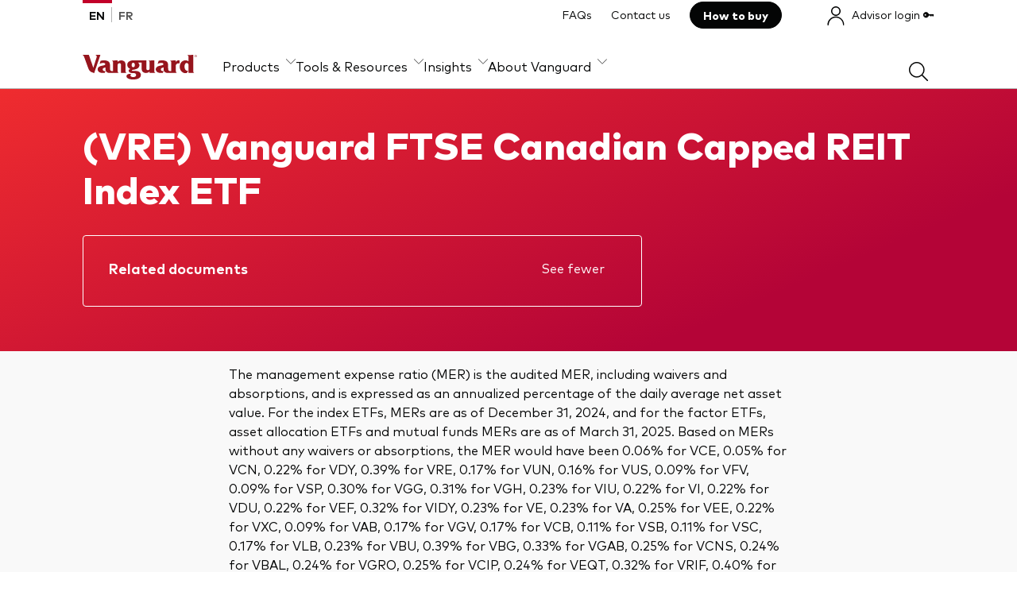

--- FILE ---
content_type: text/html; charset=utf-8
request_url: https://www.vanguard.ca/en/product/etf/equity/9559/vanguard-ftse-canadian-capped-reit-index-etf
body_size: 33918
content:
<!DOCTYPE html><html lang="en-ca"><head>
  <meta charset="utf-8">
  <title>FTSE Canadian Capped REIT Index ETF | Vanguard Canada</title>
  <meta name="description" content="&quot;&lt;p&gt;Vanguard FTSE Canadian Capped REIT Index ETF seeks to track, to the extent reasonably possible and before fees and expenses, the performance of a broad Canadian real estate equity index that measures the investment return of publicly traded securities in the Canadian real estate sector. Currently, this Vanguard ETF seeks to track the FTSE Canada All Cap Real Estate Capped 25% Index (or any successor thereto). It invests primarily in stocks of companies in the Canadian real estate sector.&lt;/p&gt;&quot;">
  <base href="/">
  <meta name="viewport" content="width=device-width, initial-scale=1">
  <link rel="icon" type="image/x-icon" href="favicon.ico">
  <meta name="cq:pagemodel_root_url" property="cq:pagemodel_root_url" content="/content/ca-aem/ca/en/home.model.json">
  <meta name="cq:pagemodel_route_filters" property="cq:pagemodel_route_filters" content="^(.*)(?:en\/product\/mf|etf|fund)(.*)">
  <meta name="cq:pagemodel_router" property="cq:pagemodel_router" content="disabled">

  <!-- Hreflang tags are dynamically generated by HreflangService-->
<link rel="stylesheet" href="styles.5f31dd38d271d5f4.css"><style ng-app-id="serverApp">.footer-social-media-links>a{box-sizing:content-box}  cps-core-nav-menu-bar .global-header{position:relative}  cps-core-scrim div{top:0}  cps-core-footer footer{margin-top:4rem}</style><meta name="og:type" content="website"><meta name="twitter:card" content="summary_large_image"><style ng-app-id="serverApp">[_ngcontent-serverApp-c3305036598]:export{brand-vanguard-red:#96151d;brand-vanguard-black:#1a1a1a;brand-vanguard-white:#ffffff;brand-vanguard-charcoal:#303030;neutral-grey-1:#6c6c6c;neutral-grey-2:#979797;neutral-grey-3:#d1d1d1;neutral-grey-4:#eaeaea;neutral-grey-5:#f9f9f9;interface-plum:#3c0508;interface-burgundy:#62090e;interface-red:#e70412;interface-pink:#fbeced;interface-indigo:#09438a;interface-ocean-blue:#0274c9;interface-sea-blue:#009fe5;interface-sky:#d1f2f9;interface-sky-light:#e3f9fd;interface-lagoon:#00838d;interface-laurel:#008000;interface-green:#3ab54a;interface-lime:#6dd400;interface-silver-chalice:#ababab;additional-burnt-orange:#8d4900;additional-sun:#f78303;additional-yolk:#fdbe2e;additional-yellow:#ffdc13;additional-moon:#fff09b;additional-carmine:#a30013;additional-fuschia:#bd0a78;additional-magenta:#f541b0;additional-lavendar:#313db0;additional-lilac:#606acd;gradients-vanguard-gradient-params-gradient:157deg;gradients-vanguard-gradient-params-colors-pos-0-percent:0%;gradients-vanguard-gradient-params-colors-pos-0-pomegranate:#ef2c2f;gradients-vanguard-gradient-params-colors-pos-1-percent:77%;gradients-vanguard-gradient-params-colors-pos-1-shiraz:#b40437;gradients-vanguard-dark-red-gradient-params-gradient:120deg;gradients-vanguard-dark-red-gradient-params-colors-pos-0-percent:0%;gradients-vanguard-dark-red-gradient-params-colors-pos-0-pomegranate:#96151d;gradients-vanguard-dark-red-gradient-params-colors-pos-1-percent:100%;gradients-vanguard-dark-red-gradient-params-colors-pos-1-shiraz:#622639}[_nghost-serverApp-c3305036598]{display:block;background:#303030}.ie-notice[_ngcontent-serverApp-c3305036598]{padding:1rem 0;color:#fff}</style><link rel="alternate" hreflang="en-ie" href="https://www.ie.vanguard"><link rel="alternate" hreflang="en-ch" href="https://www.ch.vanguard/en/professional"><link rel="alternate" hreflang="de-ch" href="https://www.ch.vanguard/de/professionell"><link rel="alternate" hreflang="en-nl" href="https://www.nl.vanguard/professional"><link rel="alternate" hreflang="fr-fr" href="https://www.fr.vanguard/professionnel"><link rel="alternate" hreflang="it-it" href="https://www.it.vanguard/professional"><link rel="alternate" hreflang="de-de" href="https://www.de.vanguard/professionell"><link rel="alternate" hreflang="en-gb" href="https://www.vanguard.co.uk/professional"><link rel="alternate" hreflang="es-es" href="https://www.es.vanguard/profesionales"><link rel="alternate" hreflang="x-default" href="https://www.ie.vanguard"><meta name="google-site-verification" content="mzDSapdNNx8cWliWoNNc3KCVEu4VmTMbXDR0q9BWVaw"><link rel="canonical" href="http://ca0-ca-app-internal.ecs.us-east-1.itlp.c1.vanguard.com/en/product/etf/equity/9559/vanguard-ftse-canadian-capped-reit-index-etf"><style ng-app-id="serverApp">europe-core-nav-ui-aem-country-investor-preference[_ngcontent-serverApp-c1862857401]{display:none}@media (min-width: 48rem){europe-core-nav-ui-aem-country-investor-preference[_ngcontent-serverApp-c1862857401]{display:block}}  .navigation-mega-menu .navigation-mega-menu-inner .navigation-mega-menu__list .navigation-sub-mega-menu{width:100%}</style><style ng-app-id="serverApp">europe-core-nav-ui-aem-footer-navigation[_ngcontent-serverApp-c2934501232]{display:none}@media (min-width: 768px){europe-core-nav-ui-aem-footer-navigation[_ngcontent-serverApp-c2934501232]{display:flex;padding-top:2rem}}europe-core-nav-ui-aem-colophon[_ngcontent-serverApp-c2934501232]{padding-top:1rem;padding-bottom:2rem;margin-left:1.5rem;margin-right:1.5rem}@media (min-width: 768px){europe-core-nav-ui-aem-colophon[_ngcontent-serverApp-c2934501232]{margin-left:8%;margin-right:8%}}@media (min-width: 768px){nds-base-footer[_ngcontent-serverApp-c2934501232]     nds-base-navigation-links{display:block}}</style><style ng-app-id="serverApp">[_nghost-serverApp-c2649125981]{display:block}[_nghost-serverApp-c2649125981]   .nds-breadcrumbs[_ngcontent-serverApp-c2649125981]   menu[_ngcontent-serverApp-c2649125981]{display:flex;flex-wrap:wrap;align-items:flex-end;padding:1rem 0;margin:0;gap:.5rem}[_nghost-serverApp-c2649125981]   .nds-breadcrumbs[_ngcontent-serverApp-c2649125981]   menu[_ngcontent-serverApp-c2649125981]   li[_ngcontent-serverApp-c2649125981]{display:flex;align-items:center;gap:.5rem}[_nghost-serverApp-c2649125981]   .nds-breadcrumbs[_ngcontent-serverApp-c2649125981]   menu[_ngcontent-serverApp-c2649125981]   li[_ngcontent-serverApp-c2649125981]   nds-base-icon[_ngcontent-serverApp-c2649125981]{transform:translateY(2px)}[_nghost-serverApp-c2649125981]   .nds-breadcrumbs[_ngcontent-serverApp-c2649125981]   menu[_ngcontent-serverApp-c2649125981]   li[_ngcontent-serverApp-c2649125981]:last-child   nds-base-icon[_ngcontent-serverApp-c2649125981]{display:none}[_nghost-serverApp-c2649125981]   .nds-breadcrumbs[_ngcontent-serverApp-c2649125981]   menu[_ngcontent-serverApp-c2649125981]   span[_ngcontent-serverApp-c2649125981]{color:#6c6c6c;line-height:1.5rem}[_nghost-serverApp-c2649125981]   .nds-breadcrumbs[_ngcontent-serverApp-c2649125981]   menu[_ngcontent-serverApp-c2649125981]   a[_ngcontent-serverApp-c2649125981]:hover{font-weight:800}[_nghost-serverApp-c2649125981]   .nds-breadcrumbs[_ngcontent-serverApp-c2649125981]   menu.collapsed[_ngcontent-serverApp-c2649125981]   div[_ngcontent-serverApp-c2649125981]{display:none}@media (max-width: 47.99875rem){[_nghost-serverApp-c2649125981]   .nds-breadcrumbs[_ngcontent-serverApp-c2649125981]   menu.collapsed[_ngcontent-serverApp-c2649125981]   div[_ngcontent-serverApp-c2649125981]{display:flex;align-items:center;gap:.75rem}[_nghost-serverApp-c2649125981]   .nds-breadcrumbs[_ngcontent-serverApp-c2649125981]   menu.collapsed[_ngcontent-serverApp-c2649125981]   div[_ngcontent-serverApp-c2649125981]   button[_ngcontent-serverApp-c2649125981]{padding:0 .25rem}[_nghost-serverApp-c2649125981]   .nds-breadcrumbs[_ngcontent-serverApp-c2649125981]   menu.collapsed[_ngcontent-serverApp-c2649125981]   div[_ngcontent-serverApp-c2649125981]   button[_ngcontent-serverApp-c2649125981]:after{left:0}[_nghost-serverApp-c2649125981]   .nds-breadcrumbs[_ngcontent-serverApp-c2649125981]   menu.collapsed[_ngcontent-serverApp-c2649125981]   li[_ngcontent-serverApp-c2649125981]:not(:first-of-type, [_ngcontent-serverApp-c2649125981]:last-of-type){position:absolute;top:auto;left:-10000px;overflow:hidden;width:1px;height:1px}}</style><style ng-app-id="serverApp">[_nghost-serverApp-c2875144812]{position:relative}[_nghost-serverApp-c2875144812]   nds-base-auxiliary-bar[_ngcontent-serverApp-c2875144812], [_nghost-serverApp-c2875144812]   nds-base-navigation-mega-menu[_ngcontent-serverApp-c2875144812]{background-color:#fff}[_nghost-serverApp-c2875144812]   .navigation-wrapper[_ngcontent-serverApp-c2875144812]{position:relative;z-index:1000}</style><style ng-app-id="serverApp">[_nghost-serverApp-c3998493548]{position:relative;display:block;background-color:#c20029}[_nghost-serverApp-c3998493548]   .button-skip-link[_ngcontent-serverApp-c3998493548]{display:block;height:0;padding:0;border:none;margin:0;background-color:transparent;color:#fff;cursor:pointer;font-family:FF Mark Heavy,arial,sans-serif;font-size:1rem;text-decoration:underline;text-underline-offset:3px}[_nghost-serverApp-c3998493548]   .button-skip-link[_ngcontent-serverApp-c3998493548]:focus, [_nghost-serverApp-c3998493548]   .button-skip-link[_ngcontent-serverApp-c3998493548]:focus-visible{height:auto;padding:24px 0;border:none;margin-bottom:24px;outline:none}</style><style ng-app-id="serverApp">[_nghost-serverApp-c1908030661]{position:relative;z-index:9999;display:block}@media (max-width: 63.99875rem){[_nghost-serverApp-c1908030661]   .grid.container-full[_ngcontent-serverApp-c1908030661]{padding:0}}[_nghost-serverApp-c1908030661]   .auxiliary-bar[_ngcontent-serverApp-c1908030661]{position:relative;display:block}@media (min-width: 48rem){[_nghost-serverApp-c1908030661]   .auxiliary-bar[_ngcontent-serverApp-c1908030661]{display:flex;justify-content:space-between}}[_nghost-serverApp-c1908030661]   .auxiliary-bar[_ngcontent-serverApp-c1908030661]     button.eds-base-dropdown-trigger{padding:.5rem 0}[_nghost-serverApp-c1908030661]   .auxiliary-bar__config[_ngcontent-serverApp-c1908030661]{display:flex;justify-content:space-between}[_nghost-serverApp-c1908030661]   .auxiliary-bar__config__dropdown[_ngcontent-serverApp-c1908030661]{margin-right:1rem}@media (min-width: 48rem){[_nghost-serverApp-c1908030661]   .auxiliary-bar__config__dropdown[_ngcontent-serverApp-c1908030661]{margin-right:1.5rem}}@media (min-width: 64rem){[_nghost-serverApp-c1908030661]   .auxiliary-bar__config__dropdown[_ngcontent-serverApp-c1908030661]{margin-right:2rem}}[_nghost-serverApp-c1908030661]   .auxiliary-bar__utility[_ngcontent-serverApp-c1908030661]{position:relative;display:flex;align-items:center}[_nghost-serverApp-c1908030661]   .auxiliary-bar__utility[_ngcontent-serverApp-c1908030661]   a[_ngcontent-serverApp-c1908030661]   span[_ngcontent-serverApp-c1908030661]{line-height:1.5rem}[_nghost-serverApp-c1908030661]   .auxiliary-bar__utility[_ngcontent-serverApp-c1908030661]   .utility-btn-primary-black[_ngcontent-serverApp-c1908030661]{margin:0 1.5rem 0 0}[_nghost-serverApp-c1908030661]   .auxiliary-bar__utility[_ngcontent-serverApp-c1908030661]   .utility-btn-primary-black[_ngcontent-serverApp-c1908030661]:hover, [_nghost-serverApp-c1908030661]   .auxiliary-bar__utility[_ngcontent-serverApp-c1908030661]   .utility-btn-primary-black[_ngcontent-serverApp-c1908030661]:focus{background-color:#545454}@media (max-width: 63.99875rem){[_nghost-serverApp-c1908030661]   .auxiliary-bar__utility[_ngcontent-serverApp-c1908030661]   .utility-btn-primary-black[_ngcontent-serverApp-c1908030661]{padding:.5rem 0;border:none;background-color:transparent;border-radius:unset;color:#040505;font-family:FF Mark Regular,arial,sans-serif;font-size:.875rem;line-height:1.5;text-decoration:none}[_nghost-serverApp-c1908030661]   .auxiliary-bar__utility[_ngcontent-serverApp-c1908030661]   .utility-btn-primary-black[_ngcontent-serverApp-c1908030661]:hover{background-color:transparent;box-shadow:0 .125rem #c20029 inset;color:#040505;font-weight:700}[_nghost-serverApp-c1908030661]   .auxiliary-bar__utility[_ngcontent-serverApp-c1908030661]   .utility-btn-primary-black[_ngcontent-serverApp-c1908030661]:focus{background-color:transparent;border-radius:.25rem;color:#040505;font-weight:700;outline:.25rem solid #0071de;outline-offset:0}[_nghost-serverApp-c1908030661]   .auxiliary-bar__utility[_ngcontent-serverApp-c1908030661]   .utility-btn-primary-black[_ngcontent-serverApp-c1908030661]   span[_ngcontent-serverApp-c1908030661]{line-height:1.3125rem}}@media (max-width: 47.99875rem){[_nghost-serverApp-c1908030661]   .auxiliary-bar__utility[_ngcontent-serverApp-c1908030661]{display:none}}[_nghost-serverApp-c1908030661]   .auxiliary-bar[_ngcontent-serverApp-c1908030661]   .ghost-link[_ngcontent-serverApp-c1908030661]{padding:.5rem 0;margin:0 1.5rem 0 0;color:#040505;font-family:FF Mark Regular,arial,sans-serif;font-size:.875rem;line-height:1.5;text-decoration:none}[_nghost-serverApp-c1908030661]   .auxiliary-bar[_ngcontent-serverApp-c1908030661]   .ghost-link[_ngcontent-serverApp-c1908030661]:hover{box-shadow:0 .125rem #c20029 inset;color:#040505;font-weight:700}[_nghost-serverApp-c1908030661]   .auxiliary-bar[_ngcontent-serverApp-c1908030661]   .ghost-link[_ngcontent-serverApp-c1908030661]:focus{border-radius:.25rem;color:#040505;font-weight:700;outline:.25rem solid #0071de;outline-offset:0}@media (max-width: 63.99875rem){[_nghost-serverApp-c1908030661]   .container[_ngcontent-serverApp-c1908030661]{padding:0}}@media (max-width: 63.99875rem){[_nghost-serverApp-c1908030661]{padding-right:2rem;padding-left:2rem}}@media (max-width: 47.99875rem){[_nghost-serverApp-c1908030661]{padding-right:1rem;padding-left:1rem}}</style><style ng-app-id="serverApp">[_nghost-serverApp-c3071961119]{--animation-speed: .5s;display:block;border-bottom:.0625rem solid #b3b4b4}@media (min-width: 48rem){[_nghost-serverApp-c3071961119]{padding:1rem 0 0}}[_nghost-serverApp-c3071961119]   .navigation-mega-menu-inner[_ngcontent-serverApp-c3071961119]{display:flex;flex-wrap:wrap;align-items:center;justify-content:space-between}@media (min-width: 48rem){[_nghost-serverApp-c3071961119]   .navigation-mega-menu-inner[_ngcontent-serverApp-c3071961119]{flex-flow:column nowrap;align-items:flex-start;justify-content:flex-start}}@media (min-width: 64rem){[_nghost-serverApp-c3071961119]   .navigation-mega-menu-inner[_ngcontent-serverApp-c3071961119]{flex-direction:row;align-items:flex-end}}[_nghost-serverApp-c3071961119]   .navigation-mega-menu__logo[_ngcontent-serverApp-c3071961119]{padding:1rem 0 .5rem;margin-right:2rem;color:#96151d}[_nghost-serverApp-c3071961119]   .navigation-mega-menu__logo[_ngcontent-serverApp-c3071961119]   nds-base-icon[_ngcontent-serverApp-c3071961119]{width:auto;height:1.5rem}@media (min-width: 48rem){[_nghost-serverApp-c3071961119]   .navigation-mega-menu__logo[_ngcontent-serverApp-c3071961119]   nds-base-icon[_ngcontent-serverApp-c3071961119]{height:2rem}}[_nghost-serverApp-c3071961119]   .navigation-mega-menu__logo[_ngcontent-serverApp-c3071961119]:focus, [_nghost-serverApp-c3071961119]   .navigation-mega-menu__logo[_ngcontent-serverApp-c3071961119]:focus-visible{border-radius:.25rem;outline:.25rem solid #0071de}[_nghost-serverApp-c3071961119]   .navigation-mega-menu__search[_ngcontent-serverApp-c3071961119]{padding:.5rem;border:none;background-color:transparent;color:#040505;cursor:pointer}[_nghost-serverApp-c3071961119]   .navigation-mega-menu__search[_ngcontent-serverApp-c3071961119]:focus, [_nghost-serverApp-c3071961119]   .navigation-mega-menu__search[_ngcontent-serverApp-c3071961119]:focus-visible{border-radius:.5rem;color:#040505;font-weight:700;outline:.25rem solid #0071de}@media (min-width: 48rem){[_nghost-serverApp-c3071961119]   .navigation-mega-menu__search[_ngcontent-serverApp-c3071961119]{margin-top:-.5rem}}@media (max-width: 47.99875rem){[_nghost-serverApp-c3071961119]   .navigation-mega-menu__search[_ngcontent-serverApp-c3071961119]   nds-base-icon[_ngcontent-serverApp-c3071961119]{padding-top:.5rem}}[_nghost-serverApp-c3071961119]   .navigation-mega-menu__list[_ngcontent-serverApp-c3071961119]{flex-basis:100%}@media (min-width: 48rem){[_nghost-serverApp-c3071961119]   .navigation-mega-menu__list[_ngcontent-serverApp-c3071961119]{width:100%;flex-basis:auto}}[_nghost-serverApp-c3071961119]   .navigation-mega-menu__list--inner[_ngcontent-serverApp-c3071961119]{position:absolute;display:grid;overflow:hidden;width:100%;max-height:0;align-items:center;margin-right:-1rem;margin-left:-1rem;box-shadow:0 1px #fff,0 .5rem .5rem #0405052b;transition:max-height var(--animation-speed) linear}[_nghost-serverApp-c3071961119]   .navigation-mega-menu__list--inner.mobile-nav-open[_ngcontent-serverApp-c3071961119]{max-height:100vh}[_nghost-serverApp-c3071961119]   .navigation-mega-menu__list--inner.mobile-subnav-open[_ngcontent-serverApp-c3071961119]   .navigation-mega-menu__list--item--cta[_ngcontent-serverApp-c3071961119]{display:none}@media (min-width: 48rem){[_nghost-serverApp-c3071961119]   .navigation-mega-menu__list--inner.mobile-subnav-open[_ngcontent-serverApp-c3071961119]   .navigation-mega-menu__list--item--cta[_ngcontent-serverApp-c3071961119]{display:flex}}[_nghost-serverApp-c3071961119]   .navigation-mega-menu__list--inner.mobile-subnav-open[_ngcontent-serverApp-c3071961119]   .navigation-mega-menu__utility-buttons[_ngcontent-serverApp-c3071961119]{display:none}@media (min-width: 48rem){[_nghost-serverApp-c3071961119]   .navigation-mega-menu__list--inner[_ngcontent-serverApp-c3071961119]{position:static;display:flex;overflow:visible;max-height:none;flex-direction:row;justify-content:space-between;margin-right:auto;margin-left:auto;box-shadow:none;transition:none}}[_nghost-serverApp-c3071961119]   .navigation-mega-menu__list[_ngcontent-serverApp-c3071961119]   menu[_ngcontent-serverApp-c3071961119]{display:flex;width:100%;flex-direction:column;align-items:flex-start;padding:0;border-top:.0625rem solid #b3b4b4;margin:0;background-color:#fff;list-style:none}@media (min-width: 48rem){[_nghost-serverApp-c3071961119]   .navigation-mega-menu__list[_ngcontent-serverApp-c3071961119]   menu[_ngcontent-serverApp-c3071961119]{flex-direction:row;align-items:flex-end;border:none;gap:2rem}}[_nghost-serverApp-c3071961119]   .navigation-mega-menu__list--item[_ngcontent-serverApp-c3071961119]{width:100%}@media (min-width: 48rem){[_nghost-serverApp-c3071961119]   .navigation-mega-menu__list--item[_ngcontent-serverApp-c3071961119]{width:auto}}[_nghost-serverApp-c3071961119]   .navigation-mega-menu__list--item--cta[_ngcontent-serverApp-c3071961119]{display:flex;width:100%;align-items:center;justify-content:space-between;padding:1.5rem 1rem;border:0;border-bottom:.0625rem solid #b3b4b4;background:transparent;color:#040505;cursor:pointer;font-family:FF Mark Heavy,arial,sans-serif;font-size:1.125rem;text-align:left;text-decoration:none}@media (min-width: 48rem){[_nghost-serverApp-c3071961119]   .navigation-mega-menu__list--item--cta[_ngcontent-serverApp-c3071961119]{position:relative;z-index:100;display:flex;align-items:end;padding:0 0 1rem;border:0;background:transparent;color:#040505;cursor:pointer;font-family:FF Mark Regular,arial,sans-serif;font-size:1rem;line-height:1.5;text-align:left;text-decoration:none;vertical-align:top}[_nghost-serverApp-c3071961119]   .navigation-mega-menu__list--item--cta[_ngcontent-serverApp-c3071961119]:hover{font-family:FF Mark Heavy,arial,sans-serif}[_nghost-serverApp-c3071961119]   .navigation-mega-menu__list--item--cta[_ngcontent-serverApp-c3071961119]:hover:after{position:absolute;bottom:-1px;left:0;width:100%;height:.125rem;background-color:#c20029;content:""}[_nghost-serverApp-c3071961119]   .navigation-mega-menu__list--item--cta[_ngcontent-serverApp-c3071961119]   span[_ngcontent-serverApp-c3071961119]{padding-right:.5rem}}[_nghost-serverApp-c3071961119]   .navigation-mega-menu__list--item--cta[_ngcontent-serverApp-c3071961119]   nds-base-icon[_ngcontent-serverApp-c3071961119]{transform:rotate(-90deg)}@media (min-width: 48rem){[_nghost-serverApp-c3071961119]   .navigation-mega-menu__list--item--cta[_ngcontent-serverApp-c3071961119]   nds-base-icon[_ngcontent-serverApp-c3071961119]{width:.75rem;margin-bottom:.25rem;transform:none}}[_nghost-serverApp-c3071961119]   .navigation-mega-menu__list--item--cta[_ngcontent-serverApp-c3071961119]:focus-visible{border-radius:.25rem;font-family:FF Mark Heavy,arial,sans-serif;outline:.25rem solid #0071de;outline-offset:.25rem}[_nghost-serverApp-c3071961119]   .navigation-mega-menu__list--item--cta[_ngcontent-serverApp-c3071961119]:focus-visible:after{position:absolute;bottom:0;width:100%;height:.125rem;background-color:#c20029;content:""}[_nghost-serverApp-c3071961119]   .navigation-mega-menu__list--item.selected[_ngcontent-serverApp-c3071961119]   .navigation-mega-menu__list--item--cta[_ngcontent-serverApp-c3071961119]{position:relative;font-family:FF Mark Heavy,arial,sans-serif}[_nghost-serverApp-c3071961119]   .navigation-mega-menu__list--item.selected[_ngcontent-serverApp-c3071961119]   .navigation-mega-menu__list--item--cta[_ngcontent-serverApp-c3071961119]:after{position:absolute;bottom:-1px;left:0;width:100%;height:.25rem;background-color:#c20029;content:""}[_nghost-serverApp-c3071961119]   .navigation-mega-menu__list--item.selected[_ngcontent-serverApp-c3071961119]   .navigation-mega-menu__list--item--cta[_ngcontent-serverApp-c3071961119]   nds-base-icon[_ngcontent-serverApp-c3071961119]{transform:rotate(180deg)}[_nghost-serverApp-c3071961119]   .navigation-mega-menu__utility-buttons[_ngcontent-serverApp-c3071961119]{display:flex;width:100%;flex-direction:column;padding:2rem 1rem;background-color:#fff;gap:2rem}@media (min-width: 48rem){[_nghost-serverApp-c3071961119]   .navigation-mega-menu__utility-buttons[_ngcontent-serverApp-c3071961119]{display:none}}[_nghost-serverApp-c3071961119]   .navigation-mega-menu__utility-icons[_ngcontent-serverApp-c3071961119]{display:none}@media (min-width: 48rem){[_nghost-serverApp-c3071961119]   .navigation-mega-menu__utility-icons[_ngcontent-serverApp-c3071961119]{display:block}}[_nghost-serverApp-c3071961119]   .navigation-mega-menu__mobile-icons[_ngcontent-serverApp-c3071961119]{display:flex;align-items:center}[_nghost-serverApp-c3071961119]   .navigation-mega-menu__mobile-icons[_ngcontent-serverApp-c3071961119]     svg{pointer-events:none}[_nghost-serverApp-c3071961119]   .navigation-mega-menu__mobile-icons__navigation-menu[_ngcontent-serverApp-c3071961119]{height:32px;padding:0;border:0;background:transparent;color:#040505}[_nghost-serverApp-c3071961119]   .navigation-mega-menu__mobile-icons__navigation-menu[_ngcontent-serverApp-c3071961119]:focus-visible{outline:none}@media (min-width: 48rem){[_nghost-serverApp-c3071961119]   .navigation-mega-menu__mobile-icons__navigation-menu[_ngcontent-serverApp-c3071961119]{vertical-align:middle}[_nghost-serverApp-c3071961119]   .navigation-mega-menu__mobile-icons__navigation-menu[_ngcontent-serverApp-c3071961119]:focus-visible{border-radius:.25rem;outline:.25rem solid #0071de}}@media (max-width: 47.99875rem){[_nghost-serverApp-c3071961119]   .navigation-mega-menu__mobile-icons__basket[_ngcontent-serverApp-c3071961119]{display:none}}@media (min-width: 48rem){[_nghost-serverApp-c3071961119]   .navigation-mega-menu__mobile-icons[_ngcontent-serverApp-c3071961119]{display:none}}[_nghost-serverApp-c3071961119]   .navigation-mega-menu__mobile-icons[_ngcontent-serverApp-c3071961119] > *[_ngcontent-serverApp-c3071961119]:not(:last-child){margin-right:1rem;white-space:nowrap}[_nghost-serverApp-c3071961119]   .navigation-sub-mega-menu[_ngcontent-serverApp-c3071961119]{display:grid;width:100vw;background:#f9f9f9;grid-template-rows:0fr;transition:grid-template-rows var(--animation-speed) cubic-bezier(12,0,.39,0)}@media (min-width: 48rem){[_nghost-serverApp-c3071961119]   .navigation-sub-mega-menu[_ngcontent-serverApp-c3071961119]{position:absolute;z-index:1000;left:0;border-top:.0625rem solid #b3b4b4}[_nghost-serverApp-c3071961119]   .navigation-sub-mega-menu.closed[_ngcontent-serverApp-c3071961119]{transition:grid-template-rows var(--animation-speed) cubic-bezier(.61,1,.88,1)}}[_nghost-serverApp-c3071961119]   .navigation-sub-mega-menu__inner[_ngcontent-serverApp-c3071961119]{overflow:hidden}[_nghost-serverApp-c3071961119]   .navigation-sub-mega-menu__back[_ngcontent-serverApp-c3071961119]{display:block}@media (min-width: 48rem){[_nghost-serverApp-c3071961119]   .navigation-sub-mega-menu__back[_ngcontent-serverApp-c3071961119]{display:none}}[_nghost-serverApp-c3071961119]   .navigation-sub-mega-menu__back--button[_ngcontent-serverApp-c3071961119]{display:block;width:100%;padding:1rem 2rem;border:0;border-bottom:.0625rem solid #b3b4b4;margin:0;background:#fff;font-family:FF Mark Heavy,arial,sans-serif;font-size:1rem;line-height:1.4;text-align:left}[_nghost-serverApp-c3071961119]   .navigation-sub-mega-menu__back--icon[_ngcontent-serverApp-c3071961119]{margin-right:1.5rem;vertical-align:top}[_nghost-serverApp-c3071961119]   .navigation-sub-mega-menu__items[_ngcontent-serverApp-c3071961119]{padding:1.5rem 2rem 2rem}[_nghost-serverApp-c3071961119]   .selected[_ngcontent-serverApp-c3071961119]   .navigation-sub-mega-menu[_ngcontent-serverApp-c3071961119]{box-shadow:0 .25rem .5rem #0405051f;grid-template-rows:1fr}</style><style ng-app-id="serverApp">.secure-messages-counter-container[_ngcontent-serverApp-c442900796]{position:relative;display:flex}.secure-messages--button[_ngcontent-serverApp-c442900796]{display:flex;width:100%;align-items:center}.secure-messages--button[_ngcontent-serverApp-c442900796]   nds-base-counter[_ngcontent-serverApp-c442900796]{top:-6px;left:.5em}@media (min-width: 48rem){.secure-messages--button[_ngcontent-serverApp-c442900796]   nds-base-counter[_ngcontent-serverApp-c442900796]{top:-4px}}@media (max-width: 47.99875rem){.secure-messages--button.eds-cta-btn[_ngcontent-serverApp-c442900796]{gap:.5rem}}.secure-messages--icon[_ngcontent-serverApp-c442900796]{position:relative;top:.25rem;padding:0 .5rem;border:none;background-color:transparent;cursor:pointer;font-size:14px}.secure-messages--icon[_ngcontent-serverApp-c442900796]:focus-visible{border-radius:.5rem;color:#040505;font-weight:700;outline:.25rem solid #0071de;outline-offset:-.25rem}.secure-messages--icon[_ngcontent-serverApp-c442900796]   nds-base-counter[_ngcontent-serverApp-c442900796]{top:-.375rem;left:.75rem}</style><style ng-app-id="serverApp">[_nghost-serverApp-c3791807505]{display:inline-block;flex-grow:0;flex-shrink:0}[_nghost-serverApp-c3791807505]     svg{display:block;width:auto;height:100%}.icon-xs[_nghost-serverApp-c3791807505]{width:1rem}.icon-sm[_nghost-serverApp-c3791807505]{width:1.5rem}.icon-md[_nghost-serverApp-c3791807505]{width:2rem}.icon-lg[_nghost-serverApp-c3791807505]{width:2.5rem}.icon-xl[_nghost-serverApp-c3791807505]{width:4rem}.icon-vanguard-logo[_nghost-serverApp-c3791807505]{width:auto;height:1.5rem}</style><style ng-app-id="serverApp">[_nghost-serverApp-c3786967948]{display:inline-block;font-family:FF Mark Regular,arial,sans-serif;vertical-align:top}[_nghost-serverApp-c3786967948]   button[_ngcontent-serverApp-c3786967948]{display:inline-block;padding:.5rem 0;border:0;background:transparent;color:#545454;cursor:pointer;font-family:FF Mark Bold,arial,sans-serif;font-size:.875rem;line-height:1.5}[_nghost-serverApp-c3786967948]   button[_ngcontent-serverApp-c3786967948]   span[_ngcontent-serverApp-c3786967948]{padding:0 .5rem;border-right:.0625rem solid #b3b4b4}[_nghost-serverApp-c3786967948]   button[_ngcontent-serverApp-c3786967948]:last-child   span[_ngcontent-serverApp-c3786967948]{border:0}[_nghost-serverApp-c3786967948]   button[_ngcontent-serverApp-c3786967948]:hover{box-shadow:0 .125rem #c20029 inset;color:#040505}[_nghost-serverApp-c3786967948]   button.active[_ngcontent-serverApp-c3786967948]{box-shadow:0 .25rem #c20029 inset;color:#040505}[_nghost-serverApp-c3786967948]   button[_ngcontent-serverApp-c3786967948]:focus-visible{padding-top:.5rem;border:0;border-radius:.25rem;color:#040505;outline:.25rem solid #0071de;outline-offset:-.25rem}</style><style ng-app-id="serverApp">[_nghost-serverApp-c403311443]{line-height:1.4rem}@media (min-width: 48rem){[_nghost-serverApp-c403311443]{margin-left:2rem}}[_nghost-serverApp-c403311443]   nds-base-secure-messages[_ngcontent-serverApp-c403311443]{margin:0 1.5rem 0 0}@media (min-width: 64rem){[_nghost-serverApp-c403311443]   nds-base-secure-messages[_ngcontent-serverApp-c403311443]{margin:0 2rem 0 0}}[_nghost-serverApp-c403311443]   .auth-action[_ngcontent-serverApp-c403311443]{position:relative;display:block;padding:.5rem 0 0;border:none;background-color:transparent;color:#040505;cursor:pointer;font-family:FF Mark Regular,arial,sans-serif;font-size:.875rem;line-height:1.3125rem;text-decoration:none}[_nghost-serverApp-c403311443]   .auth-action[_ngcontent-serverApp-c403311443]:hover, [_nghost-serverApp-c403311443]   .auth-action[_ngcontent-serverApp-c403311443]:active{font-weight:700}@media (min-width: 48rem){[_nghost-serverApp-c403311443]   .auth-action[_ngcontent-serverApp-c403311443]:hover{box-shadow:0 .125rem #c20029 inset}[_nghost-serverApp-c403311443]   .auth-action[_ngcontent-serverApp-c403311443]:active{box-shadow:0 .25rem #c20029 inset}}[_nghost-serverApp-c403311443]   .auth-action[_ngcontent-serverApp-c403311443]:focus-visible{border:0;border-radius:.25rem;font-weight:700;outline:.25rem solid #0071de;outline-offset:-.25rem}[_nghost-serverApp-c403311443]   .auth-action[_ngcontent-serverApp-c403311443]   .arrow[_ngcontent-serverApp-c403311443]{width:.75rem;margin-top:.4375rem;margin-left:.5rem;vertical-align:top}[_nghost-serverApp-c403311443]   .auth-action[_ngcontent-serverApp-c403311443]   nds-base-icon[_ngcontent-serverApp-c403311443]{width:1.5rem}[_nghost-serverApp-c403311443]   .auth-action[_ngcontent-serverApp-c403311443]   span[_ngcontent-serverApp-c403311443]{display:none;padding-left:.5rem;vertical-align:top}@media (min-width: 48rem){[_nghost-serverApp-c403311443]   .auth-action[_ngcontent-serverApp-c403311443]   span[_ngcontent-serverApp-c403311443]{display:inline-block}}[_nghost-serverApp-c403311443]   .log-in[_ngcontent-serverApp-c403311443]{display:flex}[_nghost-serverApp-c403311443]   .log-in[_ngcontent-serverApp-c403311443]   .log-in-dropdown[_ngcontent-serverApp-c403311443]{position:absolute;z-index:10;top:5.5rem;right:0;display:none;width:100%;padding:0;margin:.5rem 0 0;background-color:#fff;border-radius:.25rem;box-shadow:0 .25rem .75rem #0003;list-style:none}@media (min-width: 48rem){[_nghost-serverApp-c403311443]   .log-in[_ngcontent-serverApp-c403311443]   .log-in-dropdown[_ngcontent-serverApp-c403311443]{top:100%}}[_nghost-serverApp-c403311443]   .log-in[_ngcontent-serverApp-c403311443]   .log-in-dropdown[_ngcontent-serverApp-c403311443]   li[_ngcontent-serverApp-c403311443]{border-bottom:.0625rem solid #d1d1d1}[_nghost-serverApp-c403311443]   .log-in[_ngcontent-serverApp-c403311443]   .log-in-dropdown[_ngcontent-serverApp-c403311443]   li[_ngcontent-serverApp-c403311443]:last-child{border:none}[_nghost-serverApp-c403311443]   .log-in[_ngcontent-serverApp-c403311443]   .log-in-dropdown[_ngcontent-serverApp-c403311443]   li[_ngcontent-serverApp-c403311443]   a[_ngcontent-serverApp-c403311443], [_nghost-serverApp-c403311443]   .log-in[_ngcontent-serverApp-c403311443]   .log-in-dropdown[_ngcontent-serverApp-c403311443]   li[_ngcontent-serverApp-c403311443]   button[_ngcontent-serverApp-c403311443]{display:block;width:100%;padding:1rem 1.5rem;border:none;background:transparent;color:#040505;cursor:pointer;font-family:FF Mark Regular,arial,sans-serif;font-size:1rem;text-align:left;text-decoration:none}[_nghost-serverApp-c403311443]   .log-in[_ngcontent-serverApp-c403311443]   .log-in-dropdown[_ngcontent-serverApp-c403311443]   li[_ngcontent-serverApp-c403311443]   a[_ngcontent-serverApp-c403311443]:hover, [_nghost-serverApp-c403311443]   .log-in[_ngcontent-serverApp-c403311443]   .log-in-dropdown[_ngcontent-serverApp-c403311443]   li[_ngcontent-serverApp-c403311443]   button[_ngcontent-serverApp-c403311443]:hover{background-color:#eaeaea;font-weight:700}[_nghost-serverApp-c403311443]   .log-in[_ngcontent-serverApp-c403311443]   .log-in-dropdown[_ngcontent-serverApp-c403311443]   li[_ngcontent-serverApp-c403311443]   a[_ngcontent-serverApp-c403311443]:focus-visible, [_nghost-serverApp-c403311443]   .log-in[_ngcontent-serverApp-c403311443]   .log-in-dropdown[_ngcontent-serverApp-c403311443]   li[_ngcontent-serverApp-c403311443]   button[_ngcontent-serverApp-c403311443]:focus-visible{background-color:#eaeaea;border-radius:.25rem;font-weight:700;outline:.25rem solid #0071de;outline-offset:-.25rem}[_nghost-serverApp-c403311443]   .log-in[_ngcontent-serverApp-c403311443]   .log-in-dropdown[_ngcontent-serverApp-c403311443]   li[_ngcontent-serverApp-c403311443]   a.selected[_ngcontent-serverApp-c403311443], [_nghost-serverApp-c403311443]   .log-in[_ngcontent-serverApp-c403311443]   .log-in-dropdown[_ngcontent-serverApp-c403311443]   li[_ngcontent-serverApp-c403311443]   button.selected[_ngcontent-serverApp-c403311443]{background-color:#eaeaea;font-weight:700}[_nghost-serverApp-c403311443]   .log-in.active[_ngcontent-serverApp-c403311443]   .auth-action[_ngcontent-serverApp-c403311443]{font-weight:700}@media (min-width: 48rem){[_nghost-serverApp-c403311443]   .log-in.active[_ngcontent-serverApp-c403311443]   .auth-action[_ngcontent-serverApp-c403311443]{box-shadow:0 .25rem #c20029 inset}}[_nghost-serverApp-c403311443]   .log-in.active[_ngcontent-serverApp-c403311443]   .auth-action[_ngcontent-serverApp-c403311443]   .arrow[_ngcontent-serverApp-c403311443]{transform:rotate(180deg)}[_nghost-serverApp-c403311443]   .log-in.active[_ngcontent-serverApp-c403311443]   .log-in-dropdown[_ngcontent-serverApp-c403311443]{display:block}.auth-loader[_ngcontent-serverApp-c403311443]{position:relative;top:.5rem;display:flex;width:4.5rem;height:2.8125rem;align-items:center;gap:.25rem}.auth-loader[_ngcontent-serverApp-c403311443]   nds-base-skeleton-loader[_ngcontent-serverApp-c403311443]:last-of-type{flex:1}</style><style ng-app-id="serverApp">[_nghost-serverApp-c3171418080]{margin-bottom:2rem}@media (min-width: 48rem){[_nghost-serverApp-c3171418080]{display:block}}[_nghost-serverApp-c3171418080]   p[_ngcontent-serverApp-c3171418080]{padding:0;margin:0;line-height:1.2}[_nghost-serverApp-c3171418080]   ul[_ngcontent-serverApp-c3171418080]{padding:0;margin:0;list-style:none}[_nghost-serverApp-c3171418080]   ul[_ngcontent-serverApp-c3171418080]   li[_ngcontent-serverApp-c3171418080]:not(:last-child){margin-bottom:1rem}[_nghost-serverApp-c3171418080]   .list-title[_ngcontent-serverApp-c3171418080], [_nghost-serverApp-c3171418080]   .list-title-text[_ngcontent-serverApp-c3171418080]{display:inline-block;margin-bottom:1rem;font-family:FF Mark Heavy,arial,sans-serif;font-size:1.125rem}@media (min-width: 64rem){[_nghost-serverApp-c3171418080]   .list-title[_ngcontent-serverApp-c3171418080], [_nghost-serverApp-c3171418080]   .list-title-text[_ngcontent-serverApp-c3171418080]{font-size:1.25rem}}[_nghost-serverApp-c3171418080]   .list-title[_ngcontent-serverApp-c3171418080]{line-height:1.2}[_nghost-serverApp-c3171418080]   .list-title[_ngcontent-serverApp-c3171418080]:hover, [_nghost-serverApp-c3171418080]   .list-title[_ngcontent-serverApp-c3171418080]:focus{color:#545454;outline-offset:.5rem}[_nghost-serverApp-c3171418080]   .list-title[_ngcontent-serverApp-c3171418080]:hover:after, [_nghost-serverApp-c3171418080]   .list-title[_ngcontent-serverApp-c3171418080]:focus:after{height:.125rem}[_nghost-serverApp-c3171418080]   .list-title[_ngcontent-serverApp-c3171418080]:active{color:#040505;outline-offset:.5rem}[_nghost-serverApp-c3171418080]   .list-title[_ngcontent-serverApp-c3171418080]:active:after{bottom:-.375rem;height:.25rem;transition:0ms}[_nghost-serverApp-c3171418080]   .link-regular[_ngcontent-serverApp-c3171418080]{font-size:1rem;line-height:1.375rem;text-align:left}@media (min-width: 64rem){[_nghost-serverApp-c3171418080]   .link-regular[_ngcontent-serverApp-c3171418080]{line-height:1.5}}</style><style ng-app-id="serverApp">[_nghost-serverApp-c1023340702]{position:relative}[_nghost-serverApp-c1023340702]   a[_ngcontent-serverApp-c1023340702]{display:inline-block;text-decoration:none}[_nghost-serverApp-c1023340702]   a[_ngcontent-serverApp-c1023340702]   span[_ngcontent-serverApp-c1023340702]{position:relative;display:inline-block;margin-bottom:1rem;color:#040505;font-family:FF Mark Heavy,arial,sans-serif;font-size:1.25rem}[_nghost-serverApp-c1023340702]   a[_ngcontent-serverApp-c1023340702]   span[_ngcontent-serverApp-c1023340702]:after{position:absolute;bottom:-3px;display:block;width:0;height:4px;background:#c20029;content:"";transition:.2s}[_nghost-serverApp-c1023340702]   a[_ngcontent-serverApp-c1023340702]   img[_ngcontent-serverApp-c1023340702]{display:block;max-width:100%;aspect-ratio:16/9}[_nghost-serverApp-c1023340702]   a[_ngcontent-serverApp-c1023340702]:hover   span[_ngcontent-serverApp-c1023340702]{color:#545454}[_nghost-serverApp-c1023340702]   a[_ngcontent-serverApp-c1023340702]:hover   span[_ngcontent-serverApp-c1023340702]:after{width:100%}[_nghost-serverApp-c1023340702]   a[_ngcontent-serverApp-c1023340702]:focus, [_nghost-serverApp-c1023340702]   a[_ngcontent-serverApp-c1023340702]:focus-visible{border-radius:.5rem;outline:.25rem solid #0072ce;outline-offset:.25rem}[_nghost-serverApp-c1023340702]   a[_ngcontent-serverApp-c1023340702]:focus   span[_ngcontent-serverApp-c1023340702], [_nghost-serverApp-c1023340702]   a[_ngcontent-serverApp-c1023340702]:focus-visible   span[_ngcontent-serverApp-c1023340702]{color:#545454}[_nghost-serverApp-c1023340702]   a[_ngcontent-serverApp-c1023340702]:focus   span[_ngcontent-serverApp-c1023340702]:after, [_nghost-serverApp-c1023340702]   a[_ngcontent-serverApp-c1023340702]:focus-visible   span[_ngcontent-serverApp-c1023340702]:after{width:100%}</style><style ng-app-id="serverApp">[_nghost-serverApp-c128523891]   .social-media-organisms[_ngcontent-serverApp-c128523891]{padding-bottom:1rem}@media (min-width: 48rem){[_nghost-serverApp-c128523891]   .social-media-organisms[_ngcontent-serverApp-c128523891]{padding-bottom:2rem}}@media (min-width: 64rem){[_nghost-serverApp-c128523891]   .social-media-organisms[_ngcontent-serverApp-c128523891]{padding-bottom:3rem}}[_nghost-serverApp-c128523891]   .app-logo[_ngcontent-serverApp-c128523891]{display:flex;width:232px;height:3.5rem;gap:1.5rem}[_nghost-serverApp-c128523891]   .app-logo[_ngcontent-serverApp-c128523891]   img[_ngcontent-serverApp-c128523891]{width:108px;height:2rem}@media (min-width: 20rem) and (max-width: 47.99875rem){[_nghost-serverApp-c128523891]   .app-logo[_ngcontent-serverApp-c128523891]{padding-bottom:1.5rem}}@media (min-width: 48rem){[_nghost-serverApp-c128523891]   .app-logo[_ngcontent-serverApp-c128523891]{width:240px;height:2rem}}[_nghost-serverApp-c128523891]   a[_ngcontent-serverApp-c128523891]:focus-within   img[_ngcontent-serverApp-c128523891]{outline:.25rem solid #0072ce;outline-offset:.25rem}[_nghost-serverApp-c128523891]   .footer-divider[_ngcontent-serverApp-c128523891]{height:1px;background:#d1d1d1}@media (min-width: 20rem) and (max-width: 47.99875rem){[_nghost-serverApp-c128523891]   .footer-divider[_ngcontent-serverApp-c128523891]{display:none}}[_nghost-serverApp-c128523891]   .footer-links[_ngcontent-serverApp-c128523891]{margin-top:2rem;text-align:left}@media (min-width: 64rem){[_nghost-serverApp-c128523891]   .footer-links[_ngcontent-serverApp-c128523891]{margin-top:3rem}}[_nghost-serverApp-c128523891]   .social-links[_ngcontent-serverApp-c128523891]{display:flex;flex-direction:column;justify-content:space-between;padding-top:1.5rem}@media (min-width: 48rem){[_nghost-serverApp-c128523891]   .social-links[_ngcontent-serverApp-c128523891]{flex-direction:row}}</style><style ng-app-id="serverApp">[_nghost-serverApp-c1591764925], .items[_ngcontent-serverApp-c1591764925]{display:flex;flex-direction:row}.nds-base-social-icons[_ngcontent-serverApp-c1591764925]{display:flex;width:2rem;height:2rem;justify-content:center;margin-right:1.75rem;border-radius:100%}@media (min-width: 48rem){.nds-base-social-icons[_ngcontent-serverApp-c1591764925]{margin-right:2rem}}.nds-base-social-icons[_ngcontent-serverApp-c1591764925]     svg{width:100%;color:#fff}.nds-base-social-icons[_ngcontent-serverApp-c1591764925]:focus, .nds-base-social-icons[_ngcontent-serverApp-c1591764925]:focus-visible{outline:.25rem solid #0072ce;outline-offset:.25rem}.nds-base-social-icons_link[_ngcontent-serverApp-c1591764925]{display:flex}.nds-base-social-icons__youtube[_ngcontent-serverApp-c1591764925]{background-color:red}.nds-base-social-icons__twitter[_ngcontent-serverApp-c1591764925]{background-color:#000}.nds-base-social-icons__linkedin[_ngcontent-serverApp-c1591764925]{background-color:#0073b1}.nds-base-social-icons__facebook[_ngcontent-serverApp-c1591764925]{background-color:#4267b2}</style><style ng-app-id="serverApp">[_nghost-serverApp-c1421518398]{display:block;padding:2rem 0;background-color:#f9f9f9}@media (min-width: 64rem){[_nghost-serverApp-c1421518398]{padding:3rem 0}}@media (min-width: 75rem){[_nghost-serverApp-c1421518398]   .container-full[_ngcontent-serverApp-c1421518398]{padding:0}}@media (max-width: 47.99875rem){[_nghost-serverApp-c1421518398]   .container[_ngcontent-serverApp-c1421518398]{padding:0}}[_nghost-serverApp-c1421518398]   .nds-base-navigation-footer-colophon__logo[_ngcontent-serverApp-c1421518398]{color:#96151d}[_nghost-serverApp-c1421518398]   p[_ngcontent-serverApp-c1421518398]{margin-bottom:1rem;color:#545454;font-size:.875rem}[_nghost-serverApp-c1421518398]   ul[_ngcontent-serverApp-c1421518398]{padding:0;margin:0;list-style:none}[_nghost-serverApp-c1421518398]   ul[_ngcontent-serverApp-c1421518398]   li[_ngcontent-serverApp-c1421518398]{position:relative;margin-bottom:.25rem}[_nghost-serverApp-c1421518398]   ul[_ngcontent-serverApp-c1421518398]   li[_ngcontent-serverApp-c1421518398]   a[_ngcontent-serverApp-c1421518398]{font-size:.875rem}[_nghost-serverApp-c1421518398]   ul[_ngcontent-serverApp-c1421518398]   li[_ngcontent-serverApp-c1421518398]   button[_ngcontent-serverApp-c1421518398]{font-size:.875rem}[_nghost-serverApp-c1421518398]   ul[_ngcontent-serverApp-c1421518398]   li[_ngcontent-serverApp-c1421518398]   button[_ngcontent-serverApp-c1421518398]:focus, [_nghost-serverApp-c1421518398]   ul[_ngcontent-serverApp-c1421518398]   li[_ngcontent-serverApp-c1421518398]   button[_ngcontent-serverApp-c1421518398]:focus-within, [_nghost-serverApp-c1421518398]   ul[_ngcontent-serverApp-c1421518398]   li[_ngcontent-serverApp-c1421518398]   button[_ngcontent-serverApp-c1421518398]:focus-visible{outline:.25rem solid #0072ce!important;outline-offset:.25rem!important}@media (min-width: 48rem){[_nghost-serverApp-c1421518398]   ul[_ngcontent-serverApp-c1421518398]   li[_ngcontent-serverApp-c1421518398]{display:inline-block}[_nghost-serverApp-c1421518398]   ul[_ngcontent-serverApp-c1421518398]   li[_ngcontent-serverApp-c1421518398]:after{border:.5px solid #040505;margin:0 .5rem;content:""}[_nghost-serverApp-c1421518398]   ul[_ngcontent-serverApp-c1421518398]   li[_ngcontent-serverApp-c1421518398]:last-child:after{border:0}}@media (max-width: 47.99875rem){[_nghost-serverApp-c1421518398]   ul[_ngcontent-serverApp-c1421518398]   li[_ngcontent-serverApp-c1421518398]{margin-bottom:1.25rem}[_nghost-serverApp-c1421518398]   ul[_ngcontent-serverApp-c1421518398]   li[_ngcontent-serverApp-c1421518398]   a[_ngcontent-serverApp-c1421518398], [_nghost-serverApp-c1421518398]   ul[_ngcontent-serverApp-c1421518398]   li[_ngcontent-serverApp-c1421518398]   button[_ngcontent-serverApp-c1421518398]{font-size:1rem;line-height:1.5rem}}</style><style ng-app-id="serverApp">[_nghost-serverApp-c3344104378]{display:block;background-color:#f9f9f9;color:#040505}@media (min-width: 64rem){[_nghost-serverApp-c3344104378]   .eds-base-navigation-footer-disclaimer__richtext[_ngcontent-serverApp-c3344104378]{grid-column-start:3}}[_nghost-serverApp-c3344104378]   .eds-base-navigation-footer-disclaimer__richtext[_ngcontent-serverApp-c3344104378]     h2, [_nghost-serverApp-c3344104378]   .eds-base-navigation-footer-disclaimer__richtext[_ngcontent-serverApp-c3344104378]     h3, [_nghost-serverApp-c3344104378]   .eds-base-navigation-footer-disclaimer__richtext[_ngcontent-serverApp-c3344104378]     h4, [_nghost-serverApp-c3344104378]   .eds-base-navigation-footer-disclaimer__richtext[_ngcontent-serverApp-c3344104378]     h5{margin-bottom:.75rem;text-align:center}@media (min-width: 64rem){[_nghost-serverApp-c3344104378]   .eds-base-navigation-footer-disclaimer__richtext[_ngcontent-serverApp-c3344104378]     h2{margin-top:1.5rem;font-family:FF Mark Heavy,arial,sans-serif;font-size:1.5rem;line-height:1.2}}@media (min-width: 64rem) and (min-width: 48rem){[_nghost-serverApp-c3344104378]   .eds-base-navigation-footer-disclaimer__richtext[_ngcontent-serverApp-c3344104378]     h2{font-size:1.75rem}}@media (min-width: 64rem){[_nghost-serverApp-c3344104378]   .eds-base-navigation-footer-disclaimer__richtext[_ngcontent-serverApp-c3344104378]     h3{font-family:FF Mark Heavy,arial,sans-serif;font-size:1.375rem;line-height:1.2}}@media (min-width: 64rem) and (min-width: 48rem){[_nghost-serverApp-c3344104378]   .eds-base-navigation-footer-disclaimer__richtext[_ngcontent-serverApp-c3344104378]     h3{font-size:1.5rem}}@media (min-width: 64rem){[_nghost-serverApp-c3344104378]   .eds-base-navigation-footer-disclaimer__richtext[_ngcontent-serverApp-c3344104378]     h4{font-family:FF Mark Heavy,arial,sans-serif;font-size:1.125rem;line-height:1.2}}@media (min-width: 64rem) and (min-width: 48rem){[_nghost-serverApp-c3344104378]   .eds-base-navigation-footer-disclaimer__richtext[_ngcontent-serverApp-c3344104378]     h4{font-size:1.25rem}}@media (min-width: 64rem){[_nghost-serverApp-c3344104378]   .eds-base-navigation-footer-disclaimer__richtext[_ngcontent-serverApp-c3344104378]     h5{font-family:FF Mark Heavy,arial,sans-serif;font-size:1rem;line-height:1.2}[_nghost-serverApp-c3344104378]   .eds-base-navigation-footer-disclaimer__richtext[_ngcontent-serverApp-c3344104378]     p:last-child:after{margin-bottom:1.5rem}}@media (max-width: 63.99875rem){[_nghost-serverApp-c3344104378]   .eds-base-navigation-footer-disclaimer__richtext[_ngcontent-serverApp-c3344104378]     h2{margin-top:1rem;font-size:1.5em;font-weight:400}[_nghost-serverApp-c3344104378]   .eds-base-navigation-footer-disclaimer__richtext[_ngcontent-serverApp-c3344104378]     h3{font-size:1.375em;font-weight:300}[_nghost-serverApp-c3344104378]   .eds-base-navigation-footer-disclaimer__richtext[_ngcontent-serverApp-c3344104378]     h4{font-size:1.125em;font-weight:200}[_nghost-serverApp-c3344104378]   .eds-base-navigation-footer-disclaimer__richtext[_ngcontent-serverApp-c3344104378]     h5{font-size:1em;font-weight:100}[_nghost-serverApp-c3344104378]   .eds-base-navigation-footer-disclaimer__richtext[_ngcontent-serverApp-c3344104378]     p:last-child{margin-bottom:1rem}}@media (min-width: 64rem){[_nghost-serverApp-c3344104378]   .eds-base-navigation-footer-disclaimer__accordion[_ngcontent-serverApp-c3344104378]{margin-bottom:1.5rem;grid-column-start:3}}@media (max-width: 63.99875rem){[_nghost-serverApp-c3344104378]   .eds-base-navigation-footer-disclaimer__accordion[_ngcontent-serverApp-c3344104378]{margin-bottom:1rem}}@media (min-width: 75rem){[_nghost-serverApp-c3344104378]   .container-full[_ngcontent-serverApp-c3344104378]{padding:0}}@media (max-width: 47.99875rem){[_nghost-serverApp-c3344104378]   .container[_ngcontent-serverApp-c3344104378]{padding:0}}[_nghost-serverApp-c3344104378]   p[_ngcontent-serverApp-c3344104378]{margin-bottom:1rem;color:#545454;font-size:.875rem}</style><style ng-app-id="serverApp">[_nghost-serverApp-c1948663729]{display:flex;flex-direction:column}.fixed-height[_nghost-serverApp-c1948663729]{height:100%;max-height:100%}[_nghost-serverApp-c1948663729]   .accordion__open-all[_ngcontent-serverApp-c1948663729]{margin-left:auto;color:#0071de;line-height:1.25rem}[_nghost-serverApp-c1948663729]   .eds-cta-link[_ngcontent-serverApp-c1948663729]:after{content:none}[_nghost-serverApp-c1948663729]   .eds-cta-link[_ngcontent-serverApp-c1948663729]{display:flex;flex-direction:row;justify-content:center;padding:.75rem .25rem;margin:1.125rem 1.125rem 1rem auto;font-family:FF Mark Heavy,arial,sans-serif;font-size:1rem;gap:.5rem}[_nghost-serverApp-c1948663729]     eds-base-accordion-item+eds-base-accordion-item{margin-top:1rem}[_nghost-serverApp-c1948663729]     eds-base-accordion-item:first-of-type{border-top:1px solid #d1d1d1}</style><style ng-app-id="serverApp">[_ngcontent-serverApp-c2938936758]:export{brand-vanguard-red:#96151d;brand-vanguard-black:#1a1a1a;brand-vanguard-white:#ffffff;brand-vanguard-charcoal:#303030;neutral-grey-1:#6c6c6c;neutral-grey-2:#979797;neutral-grey-3:#d1d1d1;neutral-grey-4:#eaeaea;neutral-grey-5:#f9f9f9;interface-plum:#3c0508;interface-burgundy:#62090e;interface-red:#e70412;interface-pink:#fbeced;interface-indigo:#09438a;interface-ocean-blue:#0274c9;interface-sea-blue:#009fe5;interface-sky:#d1f2f9;interface-sky-light:#e3f9fd;interface-lagoon:#00838d;interface-laurel:#008000;interface-green:#3ab54a;interface-lime:#6dd400;interface-silver-chalice:#ababab;additional-burnt-orange:#8d4900;additional-sun:#f78303;additional-yolk:#fdbe2e;additional-yellow:#ffdc13;additional-moon:#fff09b;additional-carmine:#a30013;additional-fuschia:#bd0a78;additional-magenta:#f541b0;additional-lavendar:#313db0;additional-lilac:#606acd;gradients-vanguard-gradient-params-gradient:157deg;gradients-vanguard-gradient-params-colors-pos-0-percent:0%;gradients-vanguard-gradient-params-colors-pos-0-pomegranate:#ef2c2f;gradients-vanguard-gradient-params-colors-pos-1-percent:77%;gradients-vanguard-gradient-params-colors-pos-1-shiraz:#b40437;gradients-vanguard-dark-red-gradient-params-gradient:120deg;gradients-vanguard-dark-red-gradient-params-colors-pos-0-percent:0%;gradients-vanguard-dark-red-gradient-params-colors-pos-0-pomegranate:#96151d;gradients-vanguard-dark-red-gradient-params-colors-pos-1-percent:100%;gradients-vanguard-dark-red-gradient-params-colors-pos-1-shiraz:#622639}[_nghost-serverApp-c2938936758]{opacity:0;transition:opacity .5s ease-in-out}.display[_nghost-serverApp-c2938936758]{opacity:1}a[_ngcontent-serverApp-c2938936758]{display:flex;position:fixed;bottom:4rem;right:4rem;width:64px;height:64px;border-radius:32px;background-color:#f9f9f9;box-shadow:0 3px 3px #0003;align-items:center;justify-content:center;z-index:10}@media (min-width: 992px){a[_ngcontent-serverApp-c2938936758]{z-index:11}}a[_ngcontent-serverApp-c2938936758]:hover{box-shadow:0 6px 14px #0003}a[_ngcontent-serverApp-c2938936758]:focus{outline:none;border:4px solid #d5d5d5;box-shadow:0 3px 3px #00000014}a[_ngcontent-serverApp-c2938936758]   europe-core-icon[_ngcontent-serverApp-c2938936758]{transform:translateY(2px);color:#96151d}</style><style ng-app-id="serverApp">[_nghost-serverApp-c3702958140]{display:block}</style><style ng-app-id="serverApp">[_nghost-serverApp-c1886942128]{display:block}.large[_nghost-serverApp-c1886942128]{margin-top:64px}@media (min-width: 992px){.large[_nghost-serverApp-c1886942128]{margin-top:80px}}.small[_nghost-serverApp-c1886942128]{margin-top:32px}@media (min-width: 992px){.small[_nghost-serverApp-c1886942128]{margin-top:40px}}</style><style ng-app-id="serverApp">[_ngcontent-serverApp-c4212221918]:export{brand-vanguard-red:#96151d;brand-vanguard-black:#1a1a1a;brand-vanguard-white:#ffffff;brand-vanguard-charcoal:#303030;neutral-grey-1:#6c6c6c;neutral-grey-2:#979797;neutral-grey-3:#d1d1d1;neutral-grey-4:#eaeaea;neutral-grey-5:#f9f9f9;interface-plum:#3c0508;interface-burgundy:#62090e;interface-red:#e70412;interface-pink:#fbeced;interface-indigo:#09438a;interface-ocean-blue:#0274c9;interface-sea-blue:#009fe5;interface-sky:#d1f2f9;interface-sky-light:#e3f9fd;interface-lagoon:#00838d;interface-laurel:#008000;interface-green:#3ab54a;interface-lime:#6dd400;interface-silver-chalice:#ababab;additional-burnt-orange:#8d4900;additional-sun:#f78303;additional-yolk:#fdbe2e;additional-yellow:#ffdc13;additional-moon:#fff09b;additional-carmine:#a30013;additional-fuschia:#bd0a78;additional-magenta:#f541b0;additional-lavendar:#313db0;additional-lilac:#606acd;gradients-vanguard-gradient-params-gradient:157deg;gradients-vanguard-gradient-params-colors-pos-0-percent:0%;gradients-vanguard-gradient-params-colors-pos-0-pomegranate:#ef2c2f;gradients-vanguard-gradient-params-colors-pos-1-percent:77%;gradients-vanguard-gradient-params-colors-pos-1-shiraz:#b40437;gradients-vanguard-dark-red-gradient-params-gradient:120deg;gradients-vanguard-dark-red-gradient-params-colors-pos-0-percent:0%;gradients-vanguard-dark-red-gradient-params-colors-pos-0-pomegranate:#96151d;gradients-vanguard-dark-red-gradient-params-colors-pos-1-percent:100%;gradients-vanguard-dark-red-gradient-params-colors-pos-1-shiraz:#622639}.info[_ngcontent-serverApp-c4212221918]{margin-top:1rem;padding:14px 24px;border:1px solid #d1d1d1;border-radius:4px;color:#303030}.info[_ngcontent-serverApp-c4212221918]   .grid[_ngcontent-serverApp-c4212221918], .info[_ngcontent-serverApp-c4212221918]   [class*=col-][_ngcontent-serverApp-c4212221918]{padding:0}mat-spinner[_ngcontent-serverApp-c4212221918]{margin:0 auto}</style><style ng-app-id="serverApp">[_nghost-serverApp-c2417457733]{display:block;padding:3rem 0}@media (min-width: 48rem){[_nghost-serverApp-c2417457733]{padding:4rem 0}}@media (min-width: 64rem){[_nghost-serverApp-c2417457733]{padding:5rem 0}}[_nghost-serverApp-c2417457733] > .grid[_ngcontent-serverApp-c2417457733]{padding-right:1rem;padding-left:1rem}@media (min-width: 48rem){[_nghost-serverApp-c2417457733] > .grid[_ngcontent-serverApp-c2417457733]{padding-right:2rem;padding-left:2rem}}[_nghost-serverApp-c2417457733] > .grid.align-center[_ngcontent-serverApp-c2417457733]{align-items:center}.no-top-padding[_nghost-serverApp-c2417457733]{padding-top:0}.no-bottom-padding[_nghost-serverApp-c2417457733]{padding-bottom:0}.no-bottom-padding[_nghost-serverApp-c2417457733]   .grid[_ngcontent-serverApp-c2417457733]:last-child{padding-bottom:2rem}@media (min-width: 64rem){.no-bottom-padding[_nghost-serverApp-c2417457733]   .grid[_ngcontent-serverApp-c2417457733]:last-child{padding-bottom:3rem}}.white[_nghost-serverApp-c2417457733]{background-color:#fff}.lighter-grey[_nghost-serverApp-c2417457733]{background-color:#f9f9f9}.light-grey[_nghost-serverApp-c2417457733]{background-color:#eaeaea}.pale-red[_nghost-serverApp-c2417457733]{background-color:#ffeded}.pale-turquoise[_nghost-serverApp-c2417457733]{background-color:#def5f0}.pale-yellow[_nghost-serverApp-c2417457733]{background-color:#fff7de}.vanguard-red[_nghost-serverApp-c2417457733]{background-color:#c20029}[_nghost-serverApp-c2417457733]     .item-count-2 :nth-child(2)[data-cq-data-path*="/image"]{order:-1}[_nghost-serverApp-c2417457733]     .item-count-2 [data-cq-data-path*="/rich_text"] h2, [_nghost-serverApp-c2417457733]     .item-count-2 [data-cq-data-path*="/rich_text"] h3, [_nghost-serverApp-c2417457733]     .item-count-2 [data-cq-data-path*="/rich_text"] h4{margin:0;line-height:1.2}.title-area[_ngcontent-serverApp-c2417457733]{max-width:46rem;padding-right:2rem;padding-left:2rem;margin-right:auto;margin-bottom:2rem;margin-left:auto;text-align:center}@media (min-width: 64rem){.title-area[_ngcontent-serverApp-c2417457733]{margin-bottom:3rem}}.title-area[_ngcontent-serverApp-c2417457733]     a{color:#0071de;font-weight:800;word-break:break-all}.title-area[_ngcontent-serverApp-c2417457733]     a:hover{text-decoration:none}.title-area[_ngcontent-serverApp-c2417457733]     a:active{color:#4094e6;text-decoration:none}.title-area[_ngcontent-serverApp-c2417457733]     a:visited{color:#0032a0}.title-area[_ngcontent-serverApp-c2417457733]     a:focus-visible{border-radius:.5rem;outline:.25rem solid #0071de;outline-offset:.25rem;text-decoration:none}.title-area[_ngcontent-serverApp-c2417457733]     li{margin-bottom:.5rem}.title-area[_ngcontent-serverApp-c2417457733]     li:last-child{margin-bottom:0}.title-area[_ngcontent-serverApp-c2417457733]     p:has(+ul), .title-area[_ngcontent-serverApp-c2417457733]     p:has(+ol){margin-top:1.5rem;margin-bottom:1rem}.title-area.vanguard-red[_ngcontent-serverApp-c2417457733]{color:#fff}.title-area.vanguard-red[_ngcontent-serverApp-c2417457733]     a{color:#fff}.title-area.vanguard-red[_ngcontent-serverApp-c2417457733]     a:active{color:#f9f9f9}.title-area.vanguard-red[_ngcontent-serverApp-c2417457733]     a:visited{color:#fff}.title-area.vanguard-red[_ngcontent-serverApp-c2417457733]     a:focus-visible{outline:.25rem solid #fff}.title-area.pale-turquoise[_ngcontent-serverApp-c2417457733]{color:#040505}.title-area.pale-turquoise[_ngcontent-serverApp-c2417457733]     a{color:#040505}.title-area.pale-turquoise[_ngcontent-serverApp-c2417457733]     a:active{color:#545454}.title-area.pale-turquoise[_ngcontent-serverApp-c2417457733]     a:visited, .title-area.pale-turquoise[_ngcontent-serverApp-c2417457733]     a:focus-visible{color:#040505}.fourths[_ngcontent-serverApp-c2417457733]{display:grid;column-gap:2rem;grid-template-columns:1fr;row-gap:2rem}.fourths[_ngcontent-serverApp-c2417457733]:not(:last-child){margin-bottom:2rem}@media (min-width: 64rem){.fourths[_ngcontent-serverApp-c2417457733]{row-gap:3rem}.fourths[_ngcontent-serverApp-c2417457733]:not(:last-child){margin-bottom:3rem}}@media (min-width: 48rem){.fourths[_ngcontent-serverApp-c2417457733]{grid-template-columns:repeat(2,1fr)}.fourths.item-count-1[_ngcontent-serverApp-c2417457733]{grid-template-columns:repeat(6,1fr)}.fourths.item-count-1[_ngcontent-serverApp-c2417457733]   [_ngcontent-serverApp-c2417457733]:first-child{grid-column:2/6}}@media (min-width: 64rem){.fourths[_ngcontent-serverApp-c2417457733]{grid-template-columns:repeat(4,1fr)}.fourths.item-count-1[_ngcontent-serverApp-c2417457733]{grid-template-columns:repeat(24,1fr)}.fourths.item-count-1[_ngcontent-serverApp-c2417457733]   [_ngcontent-serverApp-c2417457733]:first-child{grid-column:10/16}.fourths.item-count-2[_ngcontent-serverApp-c2417457733]{grid-template-columns:repeat(4,1fr)}.fourths.item-count-2[_ngcontent-serverApp-c2417457733]   [_ngcontent-serverApp-c2417457733]:first-child{grid-column:2/3}.fourths.item-count-2[_ngcontent-serverApp-c2417457733]   [_ngcontent-serverApp-c2417457733]:nth-child(2){grid-column:3/4}.fourths.item-count-3[_ngcontent-serverApp-c2417457733]{grid-template-columns:repeat(24,1fr)}.fourths.item-count-3[_ngcontent-serverApp-c2417457733]   [_ngcontent-serverApp-c2417457733]:first-child{grid-column:4/10}.fourths.item-count-3[_ngcontent-serverApp-c2417457733]   [_ngcontent-serverApp-c2417457733]:nth-child(2){grid-column:10/16}.fourths.item-count-3[_ngcontent-serverApp-c2417457733]   [_ngcontent-serverApp-c2417457733]:nth-child(3){grid-column:16/22}}.thirds[_ngcontent-serverApp-c2417457733]{display:grid;column-gap:2rem;grid-template-columns:1fr;row-gap:2rem}.thirds[_ngcontent-serverApp-c2417457733]:not(:last-child){margin-bottom:2rem}@media (min-width: 64rem){.thirds[_ngcontent-serverApp-c2417457733]{row-gap:3rem}.thirds[_ngcontent-serverApp-c2417457733]:not(:last-child){margin-bottom:3rem}}@media (min-width: 48rem){.thirds[_ngcontent-serverApp-c2417457733]{grid-template-columns:repeat(3,1fr)}.thirds.item-count-1[_ngcontent-serverApp-c2417457733]{grid-template-columns:repeat(12,1fr)}.thirds.item-count-1[_ngcontent-serverApp-c2417457733]   [_ngcontent-serverApp-c2417457733]:first-child{grid-column:5/9}.thirds.item-count-2[_ngcontent-serverApp-c2417457733]{grid-template-columns:repeat(12,1fr)}.thirds.item-count-2[_ngcontent-serverApp-c2417457733]   [_ngcontent-serverApp-c2417457733]:first-child{grid-column:3/7}.thirds.item-count-2[_ngcontent-serverApp-c2417457733]   [_ngcontent-serverApp-c2417457733]:nth-child(2){grid-column:7/11}}.halves[_ngcontent-serverApp-c2417457733]{display:grid;column-gap:2rem;grid-template-columns:1fr;row-gap:2rem}.halves[_ngcontent-serverApp-c2417457733]:not(:last-child){margin-bottom:2rem}@media (min-width: 64rem){.halves[_ngcontent-serverApp-c2417457733]{row-gap:3rem}.halves[_ngcontent-serverApp-c2417457733]:not(:last-child){margin-bottom:3rem}}@media (min-width: 48rem){.halves[_ngcontent-serverApp-c2417457733]{grid-template-columns:repeat(2,1fr)}.halves.item-count-2[_ngcontent-serverApp-c2417457733]   [_ngcontent-serverApp-c2417457733]:nth-child(2)[data-cq-data-path*="/image"]{order:1}.halves.item-count-1[_ngcontent-serverApp-c2417457733]{grid-template-columns:repeat(4,1fr)}.halves.item-count-1[_ngcontent-serverApp-c2417457733]   [_ngcontent-serverApp-c2417457733]:first-child{grid-column:2/4}}.twotoone[_ngcontent-serverApp-c2417457733]{display:grid;column-gap:2rem;grid-template-columns:1fr;row-gap:2rem}.twotoone[_ngcontent-serverApp-c2417457733]:not(:last-child){margin-bottom:2rem}@media (min-width: 64rem){.twotoone[_ngcontent-serverApp-c2417457733]{row-gap:3rem}.twotoone[_ngcontent-serverApp-c2417457733]:not(:last-child){margin-bottom:3rem}}@media (min-width: 64rem){.twotoone[_ngcontent-serverApp-c2417457733]{grid-template-columns:2fr 1fr}}.onetotwo[_ngcontent-serverApp-c2417457733]{display:grid;column-gap:2rem;grid-template-columns:1fr;row-gap:2rem}.onetotwo[_ngcontent-serverApp-c2417457733]:not(:last-child){margin-bottom:2rem}@media (min-width: 64rem){.onetotwo[_ngcontent-serverApp-c2417457733]{row-gap:3rem}.onetotwo[_ngcontent-serverApp-c2417457733]:not(:last-child){margin-bottom:3rem}}@media (min-width: 64rem){.onetotwo[_ngcontent-serverApp-c2417457733]{grid-template-columns:1fr 2fr}}.single[_ngcontent-serverApp-c2417457733]{display:grid;column-gap:2rem;grid-template-columns:1fr;row-gap:2rem}.single[_ngcontent-serverApp-c2417457733]:not(:last-child){margin-bottom:2rem}@media (min-width: 64rem){.single[_ngcontent-serverApp-c2417457733]{row-gap:3rem}.single[_ngcontent-serverApp-c2417457733]:not(:last-child){margin-bottom:3rem}}@media (min-width: 64rem){.single[_ngcontent-serverApp-c2417457733]{grid-template-columns:repeat(6,1fr)}.single[_ngcontent-serverApp-c2417457733]   [_ngcontent-serverApp-c2417457733]:first-child{grid-column:2/6}}.full[_ngcontent-serverApp-c2417457733]{display:grid;column-gap:2rem;grid-template-columns:1fr;row-gap:2rem}.full[_ngcontent-serverApp-c2417457733]:not(:last-child){margin-bottom:2rem}@media (min-width: 64rem){.full[_ngcontent-serverApp-c2417457733]{row-gap:3rem}.full[_ngcontent-serverApp-c2417457733]:not(:last-child){margin-bottom:3rem}}</style><style ng-app-id="serverApp">[_ngcontent-serverApp-c3916504328]:export{brand-vanguard-red:#96151d;brand-vanguard-black:#1a1a1a;brand-vanguard-white:#ffffff;brand-vanguard-charcoal:#303030;neutral-grey-1:#6c6c6c;neutral-grey-2:#979797;neutral-grey-3:#d1d1d1;neutral-grey-4:#eaeaea;neutral-grey-5:#f9f9f9;interface-plum:#3c0508;interface-burgundy:#62090e;interface-red:#e70412;interface-pink:#fbeced;interface-indigo:#09438a;interface-ocean-blue:#0274c9;interface-sea-blue:#009fe5;interface-sky:#d1f2f9;interface-sky-light:#e3f9fd;interface-lagoon:#00838d;interface-laurel:#008000;interface-green:#3ab54a;interface-lime:#6dd400;interface-silver-chalice:#ababab;additional-burnt-orange:#8d4900;additional-sun:#f78303;additional-yolk:#fdbe2e;additional-yellow:#ffdc13;additional-moon:#fff09b;additional-carmine:#a30013;additional-fuschia:#bd0a78;additional-magenta:#f541b0;additional-lavendar:#313db0;additional-lilac:#606acd;gradients-vanguard-gradient-params-gradient:157deg;gradients-vanguard-gradient-params-colors-pos-0-percent:0%;gradients-vanguard-gradient-params-colors-pos-0-pomegranate:#ef2c2f;gradients-vanguard-gradient-params-colors-pos-1-percent:77%;gradients-vanguard-gradient-params-colors-pos-1-shiraz:#b40437;gradients-vanguard-dark-red-gradient-params-gradient:120deg;gradients-vanguard-dark-red-gradient-params-colors-pos-0-percent:0%;gradients-vanguard-dark-red-gradient-params-colors-pos-0-pomegranate:#96151d;gradients-vanguard-dark-red-gradient-params-colors-pos-1-percent:100%;gradients-vanguard-dark-red-gradient-params-colors-pos-1-shiraz:#622639}[_nghost-serverApp-c3916504328]{display:inline-block}[_nghost-serverApp-c3916504328]     .icon{height:auto}.icon[_ngcontent-serverApp-c3916504328]{width:100%}.icon.xxxs[_ngcontent-serverApp-c3916504328]{width:1rem;height:1rem}.icon.xxs[_ngcontent-serverApp-c3916504328]{width:20px;height:20px}.icon.xs[_ngcontent-serverApp-c3916504328]{width:24px;height:24px}.icon.s[_ngcontent-serverApp-c3916504328]{width:45px;height:45px}.icon.m[_ngcontent-serverApp-c3916504328]{width:55px;height:55px}.icon.l[_ngcontent-serverApp-c3916504328]{width:70px;height:70px}.icon.xl[_ngcontent-serverApp-c3916504328]{width:85px;height:85px}.icon.xxl[_ngcontent-serverApp-c3916504328]{width:236px;height:236px}</style><style ng-app-id="serverApp">.documents[_ngcontent-serverApp-c1646646675], .related-share-classes[_ngcontent-serverApp-c1646646675], .cta-btn[_ngcontent-serverApp-c1646646675]{margin-top:2rem}.cta-btn[_ngcontent-serverApp-c1646646675]{width:-moz-fit-content;width:fit-content}.documents[_ngcontent-serverApp-c1646646675]   .inline[_ngcontent-serverApp-c1646646675]{display:flex;flex-flow:row-wrap;margin:0;padding:0}.documents[_ngcontent-serverApp-c1646646675]   .inline[_ngcontent-serverApp-c1646646675] > .skeleton[_ngcontent-serverApp-c1646646675]{margin-top:1rem;flex-basis:33%}</style><style ng-app-id="serverApp">[_ngcontent-serverApp-c2185036650]:export{brand-vanguard-red:#96151d;brand-vanguard-black:#1a1a1a;brand-vanguard-white:#ffffff;brand-vanguard-charcoal:#303030;neutral-grey-1:#6c6c6c;neutral-grey-2:#979797;neutral-grey-3:#d1d1d1;neutral-grey-4:#eaeaea;neutral-grey-5:#f9f9f9;interface-plum:#3c0508;interface-burgundy:#62090e;interface-red:#e70412;interface-pink:#fbeced;interface-indigo:#09438a;interface-ocean-blue:#0274c9;interface-sea-blue:#009fe5;interface-sky:#d1f2f9;interface-sky-light:#e3f9fd;interface-lagoon:#00838d;interface-laurel:#008000;interface-green:#3ab54a;interface-lime:#6dd400;interface-silver-chalice:#ababab;additional-burnt-orange:#8d4900;additional-sun:#f78303;additional-yolk:#fdbe2e;additional-yellow:#ffdc13;additional-moon:#fff09b;additional-carmine:#a30013;additional-fuschia:#bd0a78;additional-magenta:#f541b0;additional-lavendar:#313db0;additional-lilac:#606acd;gradients-vanguard-gradient-params-gradient:157deg;gradients-vanguard-gradient-params-colors-pos-0-percent:0%;gradients-vanguard-gradient-params-colors-pos-0-pomegranate:#ef2c2f;gradients-vanguard-gradient-params-colors-pos-1-percent:77%;gradients-vanguard-gradient-params-colors-pos-1-shiraz:#b40437;gradients-vanguard-dark-red-gradient-params-gradient:120deg;gradients-vanguard-dark-red-gradient-params-colors-pos-0-percent:0%;gradients-vanguard-dark-red-gradient-params-colors-pos-0-pomegranate:#96151d;gradients-vanguard-dark-red-gradient-params-colors-pos-1-percent:100%;gradients-vanguard-dark-red-gradient-params-colors-pos-1-shiraz:#622639}.page-heading[_ngcontent-serverApp-c2185036650]{display:block;padding-top:40px;padding-bottom:48px;color:#fff}.page-heading.-with-page-links[_ngcontent-serverApp-c2185036650]{padding-bottom:0;border-bottom:1px solid #d1d1d1}@media (min-width: 768px){.page-heading.-with-page-links[_ngcontent-serverApp-c2185036650]{padding-bottom:48px;border-bottom:0}}@media (min-width: 992px){.page-heading[_ngcontent-serverApp-c2185036650]{padding-bottom:56px}}.page-heading.gradient[_ngcontent-serverApp-c2185036650]{background-image:linear-gradient(157deg,#ef2c2f,#b40437 77%)}.page-heading.image[_ngcontent-serverApp-c2185036650]{background-position:center center;background-repeat:no-repeat;background-size:cover}h1[_ngcontent-serverApp-c2185036650]{margin:0}[_nghost-serverApp-c2185036650]    >.grid-noBottom>*+*{margin-top:2rem}.eds-cta-btn[_ngcontent-serverApp-c2185036650]{margin-top:1rem}.page-links[_ngcontent-serverApp-c2185036650]{width:calc(100% + 2rem);margin:1.5rem -1rem 0;padding:1.5rem 2rem;background:#f9f9f9}@media (min-width: 768px){.page-links[_ngcontent-serverApp-c2185036650]{margin:0;padding:0 1rem;background:transparent}.page-links.no-subtitle[_ngcontent-serverApp-c2185036650]{margin-top:1rem}}.page-links[_ngcontent-serverApp-c2185036650]   a[_ngcontent-serverApp-c2185036650]:not(:last-child){margin-right:.5rem}.page-links[_ngcontent-serverApp-c2185036650]   .btn-selected[_ngcontent-serverApp-c2185036650]{background:#fff;color:#1a1a1a}.active-page-link-title[_ngcontent-serverApp-c2185036650]{display:flex;align-items:center;width:100%;margin:0;background:transparent;border:0;color:#303030;text-align:left}@media (min-width: 768px){.active-page-link-title[_ngcontent-serverApp-c2185036650]{display:none}}.active-page-link-title.-open[_ngcontent-serverApp-c2185036650]{margin-bottom:1.5rem}.active-page-link-title[_ngcontent-serverApp-c2185036650]   europe-core-icon[_ngcontent-serverApp-c2185036650]{margin-left:8px;line-height:0}.page-links-list[_ngcontent-serverApp-c2185036650]{display:flex;flex-direction:row;width:100%;gap:.5rem}.-open[_ngcontent-serverApp-c2185036650]   .page-links-list[_ngcontent-serverApp-c2185036650]{display:block}.page-links-list[_ngcontent-serverApp-c2185036650]   .btn[_ngcontent-serverApp-c2185036650]:not(:last-child){margin-bottom:1rem}@media (min-width: 768px){.page-links-list[_ngcontent-serverApp-c2185036650]   .btn[_ngcontent-serverApp-c2185036650]:not(:last-child){margin-bottom:0}}</style><style ng-app-id="serverApp">[_nghost-serverApp-c3959222942]{display:block;min-height:20px}[_nghost-serverApp-c3959222942]     a{text-decoration:none}[_nghost-serverApp-c3959222942]     .eds-cta.eds-cta-btn{min-width:300px}@media (min-width: 20rem){[_nghost-serverApp-c3959222942]     .eds-cta.eds-cta-btn{display:inline-flex}}[_nghost-serverApp-c3959222942]     .eds-cta a{color:inherit;text-decoration:none}</style><meta name="og:url" property="og:url" content="http://ca0-ca-app-internal.ecs.us-east-1.itlp.c1.vanguard.com/en/product/etf/equity/9559/vanguard-ftse-canadian-capped-reit-index-etf"><meta name="twitter:url" content="http://ca0-ca-app-internal.ecs.us-east-1.itlp.c1.vanguard.com/en/product/etf/equity/9559/vanguard-ftse-canadian-capped-reit-index-etf"><meta name="og:description" property="og:description" content="&quot;&lt;p&gt;Vanguard FTSE Canadian Capped REIT Index ETF seeks to track, to the extent reasonably possible and before fees and expenses, the performance of a broad Canadian real estate equity index that measures the investment return of publicly traded securities in the Canadian real estate sector. Currently, this Vanguard ETF seeks to track the FTSE Canada All Cap Real Estate Capped 25% Index (or any successor thereto). It invests primarily in stocks of companies in the Canadian real estate sector.&lt;/p&gt;&quot;"><meta name="twitter:description" content="&quot;&lt;p&gt;Vanguard FTSE Canadian Capped REIT Index ETF seeks to track, to the extent reasonably possible and before fees and expenses, the performance of a broad Canadian real estate equity index that measures the investment return of publicly traded securities in the Canadian real estate sector. Currently, this Vanguard ETF seeks to track the FTSE Canada All Cap Real Estate Capped 25% Index (or any successor thereto). It invests primarily in stocks of companies in the Canadian real estate sector.&lt;/p&gt;&quot;"><meta name="og:image" property="og:image" content="/content/dam/intl/americas/canada/en/images/WEBN_082024_LinkThumbnail.png"><meta name="image" property="og:image" content="/content/dam/intl/americas/canada/en/images/WEBN_082024_LinkThumbnail.png"><meta name="twitter:image" content="http://ca0-ca-app-internal.ecs.us-east-1.itlp.c1.vanguard.com/content/dam/intl/americas/canada/en/images/WEBN_082024_LinkThumbnail.png"><style ng-app-id="serverApp">[_ngcontent-serverApp-c2351722831]:export{brand-vanguard-red:#96151d;brand-vanguard-black:#1a1a1a;brand-vanguard-white:#ffffff;brand-vanguard-charcoal:#303030;neutral-grey-1:#6c6c6c;neutral-grey-2:#979797;neutral-grey-3:#d1d1d1;neutral-grey-4:#eaeaea;neutral-grey-5:#f9f9f9;interface-plum:#3c0508;interface-burgundy:#62090e;interface-red:#e70412;interface-pink:#fbeced;interface-indigo:#09438a;interface-ocean-blue:#0274c9;interface-sea-blue:#009fe5;interface-sky:#d1f2f9;interface-sky-light:#e3f9fd;interface-lagoon:#00838d;interface-laurel:#008000;interface-green:#3ab54a;interface-lime:#6dd400;interface-silver-chalice:#ababab;additional-burnt-orange:#8d4900;additional-sun:#f78303;additional-yolk:#fdbe2e;additional-yellow:#ffdc13;additional-moon:#fff09b;additional-carmine:#a30013;additional-fuschia:#bd0a78;additional-magenta:#f541b0;additional-lavendar:#313db0;additional-lilac:#606acd;gradients-vanguard-gradient-params-gradient:157deg;gradients-vanguard-gradient-params-colors-pos-0-percent:0%;gradients-vanguard-gradient-params-colors-pos-0-pomegranate:#ef2c2f;gradients-vanguard-gradient-params-colors-pos-1-percent:77%;gradients-vanguard-gradient-params-colors-pos-1-shiraz:#b40437;gradients-vanguard-dark-red-gradient-params-gradient:120deg;gradients-vanguard-dark-red-gradient-params-colors-pos-0-percent:0%;gradients-vanguard-dark-red-gradient-params-colors-pos-0-pomegranate:#96151d;gradients-vanguard-dark-red-gradient-params-colors-pos-1-percent:100%;gradients-vanguard-dark-red-gradient-params-colors-pos-1-shiraz:#622639}html[_ngcontent-serverApp-c2351722831], body[_ngcontent-serverApp-c2351722831]{color:#040505;font-family:FF Mark Regular,arial,sans-serif;-webkit-font-smoothing:antialiased;-moz-osx-font-smoothing:grayscale;-webkit-tap-highlight-color:rgba(0,0,0,0);text-rendering:optimizelegibility;-webkit-text-size-adjust:100%;-moz-text-size-adjust:100%;text-size-adjust:100%}h1[_ngcontent-serverApp-c2351722831], .h1[_ngcontent-serverApp-c2351722831]{font-family:FF Mark Heavy,arial,sans-serif;font-size:2.625rem;line-height:1.2}@media (min-width: 48rem){h1[_ngcontent-serverApp-c2351722831], .h1[_ngcontent-serverApp-c2351722831]{font-size:3.5rem}}h2[_ngcontent-serverApp-c2351722831], .h2[_ngcontent-serverApp-c2351722831]{font-family:FF Mark Heavy,arial,sans-serif;font-size:2.25rem;line-height:1.2}@media (min-width: 48rem){h2[_ngcontent-serverApp-c2351722831], .h2[_ngcontent-serverApp-c2351722831]{font-size:3rem}}h3[_ngcontent-serverApp-c2351722831], .h3[_ngcontent-serverApp-c2351722831]{font-family:FF Mark Heavy,arial,sans-serif;font-size:2rem;line-height:1.2}@media (min-width: 48rem){h3[_ngcontent-serverApp-c2351722831], .h3[_ngcontent-serverApp-c2351722831]{font-size:2.5rem}}h4[_ngcontent-serverApp-c2351722831], .h4[_ngcontent-serverApp-c2351722831]{font-family:FF Mark Heavy,arial,sans-serif;font-size:1.75rem;line-height:1.2}@media (min-width: 48rem){h4[_ngcontent-serverApp-c2351722831], .h4[_ngcontent-serverApp-c2351722831]{font-size:2rem}}h5[_ngcontent-serverApp-c2351722831], .h5[_ngcontent-serverApp-c2351722831]{font-family:FF Mark Heavy,arial,sans-serif;font-size:1.5rem;line-height:1.2}@media (min-width: 48rem){h5[_ngcontent-serverApp-c2351722831], .h5[_ngcontent-serverApp-c2351722831]{font-size:1.75rem}}h6[_ngcontent-serverApp-c2351722831], .h6[_ngcontent-serverApp-c2351722831]{font-family:FF Mark Heavy,arial,sans-serif;font-size:1.375rem;line-height:1.2}@media (min-width: 48rem){h6[_ngcontent-serverApp-c2351722831], .h6[_ngcontent-serverApp-c2351722831]{font-size:1.5rem}}.eds-subheading[_ngcontent-serverApp-c2351722831]{font-family:FF Mark Heavy,arial,sans-serif;font-size:1.125rem;line-height:1.2}@media (min-width: 48rem){.eds-subheading[_ngcontent-serverApp-c2351722831]{font-size:1.25rem}}.eds-large-body-text[_ngcontent-serverApp-c2351722831]{font-family:FF Mark Regular,arial,sans-serif;font-size:1.125rem;line-height:1.4}@media (min-width: 48rem){.eds-large-body-text[_ngcontent-serverApp-c2351722831]{font-size:1.375rem}}.eds-large-body-text-narrow[_ngcontent-serverApp-c2351722831]{font-family:FF Mark Narrow Regular,arial,sans-serif;font-family:FF Mark Regular,arial,sans-serif;font-size:1.125rem;line-height:1.4}@media (min-width: 48rem){.eds-large-body-text-narrow[_ngcontent-serverApp-c2351722831]{font-size:1.375rem}}p[_ngcontent-serverApp-c2351722831], .eds-standard-body-text[_ngcontent-serverApp-c2351722831]{font-family:FF Mark Regular,arial,sans-serif;font-size:1rem;line-height:1.5}.eds-standard-body-text-narrow[_ngcontent-serverApp-c2351722831]{font-family:FF Mark Narrow Regular,arial,sans-serif;font-family:FF Mark Regular,arial,sans-serif;font-size:1rem;line-height:1.5}.eds-article-text[_ngcontent-serverApp-c2351722831], .eds-long-form-text[_ngcontent-serverApp-c2351722831]{font-family:FF Mark Regular,arial,sans-serif;font-size:1.125rem;line-height:1.8}.eds-article-text-narrow[_ngcontent-serverApp-c2351722831], .eds-long-form-text-narrow[_ngcontent-serverApp-c2351722831]{font-family:FF Mark Narrow Regular,arial,sans-serif;font-family:FF Mark Regular,arial,sans-serif;font-size:1.125rem;line-height:1.8}.eds-small-text[_ngcontent-serverApp-c2351722831]{font-family:FF Mark Regular,arial,sans-serif;font-size:.875rem;line-height:1.5}.eds-small-text-narrow[_ngcontent-serverApp-c2351722831]{font-family:FF Mark Narrow Regular,arial,sans-serif;font-family:FF Mark Regular,arial,sans-serif;font-size:.875rem;line-height:1.5}.eds-block-quote[_ngcontent-serverApp-c2351722831]{font-family:FF Mark Regular,arial,sans-serif;font-size:1.75rem;line-height:1.25}@media (min-width: 48rem){.eds-block-quote[_ngcontent-serverApp-c2351722831]{font-family:FF Thorndale Regular,georgia,serif;font-size:2rem}}hr[_ngcontent-serverApp-c2351722831]{height:1px;border:0;margin:1rem 1.5rem;background-color:#d1d1d1}@media (min-width: 20rem){hr[_ngcontent-serverApp-c2351722831]{margin-right:0;margin-left:0}}mark[_ngcontent-serverApp-c2351722831], .eds-text-mark[_ngcontent-serverApp-c2351722831]{background-color:#ffad00;color:#040505}small[_ngcontent-serverApp-c2351722831], .eds-text-small[_ngcontent-serverApp-c2351722831]{font-size:.875rem}u[_ngcontent-serverApp-c2351722831], .eds-text-underline[_ngcontent-serverApp-c2351722831]{text-decoration:underline}s[_ngcontent-serverApp-c2351722831], .eds-text-line-through[_ngcontent-serverApp-c2351722831]{text-decoration:line-through}abbr[title].initialism[_ngcontent-serverApp-c2351722831]{font-size:.875rem;text-transform:uppercase}[_nghost-serverApp-c2351722831]{display:flex;flex-flow:row wrap;justify-content:space-between;padding:1.5rem 2rem;border-radius:4px}.border[_nghost-serverApp-c2351722831]{border:1px solid #303030}[_nghost-serverApp-c2351722831]   .title[_ngcontent-serverApp-c2351722831]{align-self:center;padding:3px 0}[_nghost-serverApp-c2351722831]   .documents[_ngcontent-serverApp-c2351722831]{overflow:hidden;flex-basis:100%;transition:max-height .3s ease-out;margin-top:.5rem}[_nghost-serverApp-c2351722831]   ul[_ngcontent-serverApp-c2351722831]{margin:0;padding:0;list-style:none}[_nghost-serverApp-c2351722831]   ul[_ngcontent-serverApp-c2351722831]   li[_ngcontent-serverApp-c2351722831]{padding-left:0}[_nghost-serverApp-c2351722831]   .main-documents[_ngcontent-serverApp-c2351722831]{display:flex;flex-flow:row wrap}[_nghost-serverApp-c2351722831]   .main-documents[_ngcontent-serverApp-c2351722831]   li[_ngcontent-serverApp-c2351722831]{flex-basis:100%;margin-top:0;padding:.5rem 0}@media (min-width: 768px){[_nghost-serverApp-c2351722831]   .main-documents[_ngcontent-serverApp-c2351722831]   li[_ngcontent-serverApp-c2351722831]{flex-basis:33.3333%}}[_nghost-serverApp-c2351722831]   .additional-documents[_ngcontent-serverApp-c2351722831]{margin-top:1.5rem}[_nghost-serverApp-c2351722831]   .additional-documents[_ngcontent-serverApp-c2351722831]   ul[_ngcontent-serverApp-c2351722831]{margin-top:.5rem}[_nghost-serverApp-c2351722831]   .additional-documents[_ngcontent-serverApp-c2351722831]   ul[_ngcontent-serverApp-c2351722831] > *[_ngcontent-serverApp-c2351722831] + *[_ngcontent-serverApp-c2351722831]{margin-top:.75rem}[_nghost-serverApp-c2351722831]   .additional-documents[_ngcontent-serverApp-c2351722831]   a[_ngcontent-serverApp-c2351722831]{line-height:1.5rem}.dark[_nghost-serverApp-c2351722831]{border-color:#fff}.dark[_nghost-serverApp-c2351722831], .dark[_nghost-serverApp-c2351722831]   button[text-icon-button][_ngcontent-serverApp-c2351722831], .dark[_nghost-serverApp-c2351722831]   a[_ngcontent-serverApp-c2351722831]{color:#fff}.dark[_nghost-serverApp-c2351722831]   a[_ngcontent-serverApp-c2351722831]:focus{outline-color:#fff}[_nghost-serverApp-c2351722831]   .main-documents[_ngcontent-serverApp-c2351722831]   li[_ngcontent-serverApp-c2351722831]:nth-child(n+4), [_nghost-serverApp-c2351722831]   .additional-documents[_ngcontent-serverApp-c2351722831]{visibility:hidden;transition:visibility 0s linear .3s}[_nghost-serverApp-c2351722831]   .documents.expanded[_ngcontent-serverApp-c2351722831]   .main-documents[_ngcontent-serverApp-c2351722831]   li[_ngcontent-serverApp-c2351722831]:nth-child(n+4), [_nghost-serverApp-c2351722831]   .documents.expanded[_ngcontent-serverApp-c2351722831]   .additional-documents[_ngcontent-serverApp-c2351722831]{visibility:visible;transition-delay:0s}</style><style ng-app-id="serverApp">[_ngcontent-serverApp-c103312510]:export{brand-vanguard-red:#96151d;brand-vanguard-black:#1a1a1a;brand-vanguard-white:#ffffff;brand-vanguard-charcoal:#303030;neutral-grey-1:#6c6c6c;neutral-grey-2:#979797;neutral-grey-3:#d1d1d1;neutral-grey-4:#eaeaea;neutral-grey-5:#f9f9f9;interface-plum:#3c0508;interface-burgundy:#62090e;interface-red:#e70412;interface-pink:#fbeced;interface-indigo:#09438a;interface-ocean-blue:#0274c9;interface-sea-blue:#009fe5;interface-sky:#d1f2f9;interface-sky-light:#e3f9fd;interface-lagoon:#00838d;interface-laurel:#008000;interface-green:#3ab54a;interface-lime:#6dd400;interface-silver-chalice:#ababab;additional-burnt-orange:#8d4900;additional-sun:#f78303;additional-yolk:#fdbe2e;additional-yellow:#ffdc13;additional-moon:#fff09b;additional-carmine:#a30013;additional-fuschia:#bd0a78;additional-magenta:#f541b0;additional-lavendar:#313db0;additional-lilac:#606acd;gradients-vanguard-gradient-params-gradient:157deg;gradients-vanguard-gradient-params-colors-pos-0-percent:0%;gradients-vanguard-gradient-params-colors-pos-0-pomegranate:#ef2c2f;gradients-vanguard-gradient-params-colors-pos-1-percent:77%;gradients-vanguard-gradient-params-colors-pos-1-shiraz:#b40437;gradients-vanguard-dark-red-gradient-params-gradient:120deg;gradients-vanguard-dark-red-gradient-params-colors-pos-0-percent:0%;gradients-vanguard-dark-red-gradient-params-colors-pos-0-pomegranate:#96151d;gradients-vanguard-dark-red-gradient-params-colors-pos-1-percent:100%;gradients-vanguard-dark-red-gradient-params-colors-pos-1-shiraz:#622639}html[_ngcontent-serverApp-c103312510], body[_ngcontent-serverApp-c103312510]{color:#040505;font-family:FF Mark Regular,arial,sans-serif;-webkit-font-smoothing:antialiased;-moz-osx-font-smoothing:grayscale;-webkit-tap-highlight-color:rgba(0,0,0,0);text-rendering:optimizelegibility;-webkit-text-size-adjust:100%;-moz-text-size-adjust:100%;text-size-adjust:100%}h1[_ngcontent-serverApp-c103312510], .h1[_ngcontent-serverApp-c103312510]{font-family:FF Mark Heavy,arial,sans-serif;font-size:2.625rem;line-height:1.2}@media (min-width: 48rem){h1[_ngcontent-serverApp-c103312510], .h1[_ngcontent-serverApp-c103312510]{font-size:3.5rem}}h2[_ngcontent-serverApp-c103312510], .h2[_ngcontent-serverApp-c103312510]{font-family:FF Mark Heavy,arial,sans-serif;font-size:2.25rem;line-height:1.2}@media (min-width: 48rem){h2[_ngcontent-serverApp-c103312510], .h2[_ngcontent-serverApp-c103312510]{font-size:3rem}}h3[_ngcontent-serverApp-c103312510], .h3[_ngcontent-serverApp-c103312510]{font-family:FF Mark Heavy,arial,sans-serif;font-size:2rem;line-height:1.2}@media (min-width: 48rem){h3[_ngcontent-serverApp-c103312510], .h3[_ngcontent-serverApp-c103312510]{font-size:2.5rem}}h4[_ngcontent-serverApp-c103312510], .h4[_ngcontent-serverApp-c103312510]{font-family:FF Mark Heavy,arial,sans-serif;font-size:1.75rem;line-height:1.2}@media (min-width: 48rem){h4[_ngcontent-serverApp-c103312510], .h4[_ngcontent-serverApp-c103312510]{font-size:2rem}}h5[_ngcontent-serverApp-c103312510], .h5[_ngcontent-serverApp-c103312510]{font-family:FF Mark Heavy,arial,sans-serif;font-size:1.5rem;line-height:1.2}@media (min-width: 48rem){h5[_ngcontent-serverApp-c103312510], .h5[_ngcontent-serverApp-c103312510]{font-size:1.75rem}}h6[_ngcontent-serverApp-c103312510], .h6[_ngcontent-serverApp-c103312510]{font-family:FF Mark Heavy,arial,sans-serif;font-size:1.375rem;line-height:1.2}@media (min-width: 48rem){h6[_ngcontent-serverApp-c103312510], .h6[_ngcontent-serverApp-c103312510]{font-size:1.5rem}}.eds-subheading[_ngcontent-serverApp-c103312510]{font-family:FF Mark Heavy,arial,sans-serif;font-size:1.125rem;line-height:1.2}@media (min-width: 48rem){.eds-subheading[_ngcontent-serverApp-c103312510]{font-size:1.25rem}}.eds-large-body-text[_ngcontent-serverApp-c103312510]{font-family:FF Mark Regular,arial,sans-serif;font-size:1.125rem;line-height:1.4}@media (min-width: 48rem){.eds-large-body-text[_ngcontent-serverApp-c103312510]{font-size:1.375rem}}.eds-large-body-text-narrow[_ngcontent-serverApp-c103312510]{font-family:FF Mark Narrow Regular,arial,sans-serif;font-family:FF Mark Regular,arial,sans-serif;font-size:1.125rem;line-height:1.4}@media (min-width: 48rem){.eds-large-body-text-narrow[_ngcontent-serverApp-c103312510]{font-size:1.375rem}}p[_ngcontent-serverApp-c103312510], .eds-standard-body-text[_ngcontent-serverApp-c103312510]{font-family:FF Mark Regular,arial,sans-serif;font-size:1rem;line-height:1.5}.eds-standard-body-text-narrow[_ngcontent-serverApp-c103312510]{font-family:FF Mark Narrow Regular,arial,sans-serif;font-family:FF Mark Regular,arial,sans-serif;font-size:1rem;line-height:1.5}.eds-article-text[_ngcontent-serverApp-c103312510], .eds-long-form-text[_ngcontent-serverApp-c103312510]{font-family:FF Mark Regular,arial,sans-serif;font-size:1.125rem;line-height:1.8}.eds-article-text-narrow[_ngcontent-serverApp-c103312510], .eds-long-form-text-narrow[_ngcontent-serverApp-c103312510]{font-family:FF Mark Narrow Regular,arial,sans-serif;font-family:FF Mark Regular,arial,sans-serif;font-size:1.125rem;line-height:1.8}.eds-small-text[_ngcontent-serverApp-c103312510]{font-family:FF Mark Regular,arial,sans-serif;font-size:.875rem;line-height:1.5}.eds-small-text-narrow[_ngcontent-serverApp-c103312510]{font-family:FF Mark Narrow Regular,arial,sans-serif;font-family:FF Mark Regular,arial,sans-serif;font-size:.875rem;line-height:1.5}.eds-block-quote[_ngcontent-serverApp-c103312510]{font-family:FF Mark Regular,arial,sans-serif;font-size:1.75rem;line-height:1.25}@media (min-width: 48rem){.eds-block-quote[_ngcontent-serverApp-c103312510]{font-family:FF Thorndale Regular,georgia,serif;font-size:2rem}}hr[_ngcontent-serverApp-c103312510]{height:1px;border:0;margin:1rem 1.5rem;background-color:#d1d1d1}@media (min-width: 20rem){hr[_ngcontent-serverApp-c103312510]{margin-right:0;margin-left:0}}mark[_ngcontent-serverApp-c103312510], .eds-text-mark[_ngcontent-serverApp-c103312510]{background-color:#ffad00;color:#040505}small[_ngcontent-serverApp-c103312510], .eds-text-small[_ngcontent-serverApp-c103312510]{font-size:.875rem}u[_ngcontent-serverApp-c103312510], .eds-text-underline[_ngcontent-serverApp-c103312510]{text-decoration:underline}s[_ngcontent-serverApp-c103312510], .eds-text-line-through[_ngcontent-serverApp-c103312510]{text-decoration:line-through}abbr[title].initialism[_ngcontent-serverApp-c103312510]{font-size:.875rem;text-transform:uppercase}[_nghost-serverApp-c103312510]{font-family:FF Mark Regular,arial,sans-serif;font-size:16px;font-weight:400;line-height:24px;display:inline-flex;align-items:center;padding:4px;background:transparent;border:0;border-radius:4px;color:#0274c9;font-weight:500;text-decoration:none}[_nghost-serverApp-c103312510]:focus{outline:0;box-shadow:0 0 0 3px #eaeaea}europe-core-icon[_ngcontent-serverApp-c103312510]{margin-left:10px;line-height:0}europe-core-icon.before[_ngcontent-serverApp-c103312510]{order:-1;margin-left:0;margin-right:10px}</style><style ng-app-id="serverApp">[_ngcontent-serverApp-c250401575]:export{brand-vanguard-red:#96151d;brand-vanguard-black:#1a1a1a;brand-vanguard-white:#ffffff;brand-vanguard-charcoal:#303030;neutral-grey-1:#6c6c6c;neutral-grey-2:#979797;neutral-grey-3:#d1d1d1;neutral-grey-4:#eaeaea;neutral-grey-5:#f9f9f9;interface-plum:#3c0508;interface-burgundy:#62090e;interface-red:#e70412;interface-pink:#fbeced;interface-indigo:#09438a;interface-ocean-blue:#0274c9;interface-sea-blue:#009fe5;interface-sky:#d1f2f9;interface-sky-light:#e3f9fd;interface-lagoon:#00838d;interface-laurel:#008000;interface-green:#3ab54a;interface-lime:#6dd400;interface-silver-chalice:#ababab;additional-burnt-orange:#8d4900;additional-sun:#f78303;additional-yolk:#fdbe2e;additional-yellow:#ffdc13;additional-moon:#fff09b;additional-carmine:#a30013;additional-fuschia:#bd0a78;additional-magenta:#f541b0;additional-lavendar:#313db0;additional-lilac:#606acd;gradients-vanguard-gradient-params-gradient:157deg;gradients-vanguard-gradient-params-colors-pos-0-percent:0%;gradients-vanguard-gradient-params-colors-pos-0-pomegranate:#ef2c2f;gradients-vanguard-gradient-params-colors-pos-1-percent:77%;gradients-vanguard-gradient-params-colors-pos-1-shiraz:#b40437;gradients-vanguard-dark-red-gradient-params-gradient:120deg;gradients-vanguard-dark-red-gradient-params-colors-pos-0-percent:0%;gradients-vanguard-dark-red-gradient-params-colors-pos-0-pomegranate:#96151d;gradients-vanguard-dark-red-gradient-params-colors-pos-1-percent:100%;gradients-vanguard-dark-red-gradient-params-colors-pos-1-shiraz:#622639}[_nghost-serverApp-c250401575]{display:inline-block}[_nghost-serverApp-c250401575]   a[_ngcontent-serverApp-c250401575]{line-height:1.5rem;color:inherit}[_nghost-serverApp-c250401575]   a[_ngcontent-serverApp-c250401575]   europe-core-icon[_ngcontent-serverApp-c250401575]{vertical-align:middle;margin-right:1rem;color:inherit}</style></head>

<body class="page basicpage no-focus" id="back-to-top" tabindex="-1">
  <noscript> You need to enable JavaScript to run view this website </noscript>
  <europe-core-root class="app" _nghost-serverapp-c3303997375="" ng-version="17.1.3" ng-server-context="ssr"><europe-core-ie-notice _ngcontent-serverapp-c3303997375="" _nghost-serverapp-c3305036598=""><!----><!----><!----></europe-core-ie-notice><europe-core-nav-ui-aem-header _ngcontent-serverapp-c3303997375="" _nghost-serverapp-c1862857401=""><nds-base-header-mega-menu _ngcontent-serverapp-c1862857401="" _nghost-serverapp-c2875144812=""><nds-base-navigation-skip-link _ngcontent-serverapp-c2875144812="" _nghost-serverapp-c3998493548=""><div _ngcontent-serverapp-c3998493548="" class="grid container"><div _ngcontent-serverapp-c3998493548="" class="col-12"><button _ngcontent-serverapp-c3998493548="" aria-label="Skip to main content" class="button-skip-link"> Skip to main content </button></div></div></nds-base-navigation-skip-link><div _ngcontent-serverapp-c2875144812="" class="navigation-wrapper"><nds-base-auxiliary-bar _ngcontent-serverapp-c2875144812="" _nghost-serverapp-c1908030661=""><div _ngcontent-serverapp-c1908030661="" class="grid container"><div _ngcontent-serverapp-c1908030661="" class="col-12"><div _ngcontent-serverapp-c1908030661="" class="auxiliary-bar"><div _ngcontent-serverapp-c1908030661="" class="auxiliary-bar__config"><!----><!----><!----><nds-base-navigation-language _ngcontent-serverapp-c1908030661="" _nghost-serverapp-c3786967948=""><button _ngcontent-serverapp-c3786967948="" class="active"><span _ngcontent-serverapp-c3786967948="">EN</span></button><button _ngcontent-serverapp-c3786967948="" class=""><span _ngcontent-serverapp-c3786967948="">FR</span></button><!----></nds-base-navigation-language><!----><a _ngcontent-serverapp-c1908030661="" class="ghost-link" target="_self"><span _ngcontent-serverapp-c1908030661=""></span></a><!----></div><div _ngcontent-serverapp-c1908030661="" class="auxiliary-bar__utility"><a _ngcontent-serverapp-c1908030661="" class="ghost-link" title="FAQs" href="/en/tools-and-resources/faqs" target="_self"> FAQs </a><!----><a _ngcontent-serverapp-c1908030661="" class="ghost-link" id="undefined" href="/en/contact-us" target="_self"> Contact us </a><!----><a _ngcontent-serverapp-c1908030661="" class="eds-cta eds-cta-btn eds-cta-btn__primary-black eds-cta-btn__small utility-btn-primary-black" id="undefined" href="/en/product/how-to-buy" target="_self"> How to buy </a><!----><nds-base-secure-messages _ngcontent-serverapp-c1908030661="" type="icon" _nghost-serverapp-c442900796=""><!----></nds-base-secure-messages><nds-base-log-in _ngcontent-serverapp-c1908030661="" _nghost-serverapp-c403311443=""><!----><button _ngcontent-serverapp-c403311443="" class="auth-action"><nds-base-icon _ngcontent-serverapp-c403311443="" size="xs" icon="person" _nghost-serverapp-c3791807505="" class="icon-xs"><svg viewBox="0 0 24 24" fill="none" xmlns="http://www.w3.org/2000/svg" aria-hidden="true"><path d="M12 12c-3.3 0-6-2.7-6-6s2.7-6 6-6 6 2.7 6 6-2.7 6-6 6Zm0-10.5c-2.5 0-4.5 2-4.5 4.5s2 4.5 4.5 4.5 4.5-2 4.5-4.5-2-4.5-4.5-4.5ZM21.8 24c-.4 0-.8-.3-.8-.8 0-5-4-9-9-9s-9 4-9 9c0 .5-.3.8-.8.8s-.8-.3-.8-.8c0-5.8 4.7-10.5 10.5-10.5s10.5 4.7 10.5 10.5c.1.5-.2.8-.6.8Z" fill="currentColor"></path></svg></nds-base-icon><span _ngcontent-serverapp-c403311443="">Advisor login 🔑 </span></button><!----><!----><!----><!----></nds-base-log-in><!----></div></div></div></div></nds-base-auxiliary-bar><nds-base-navigation-mega-menu _ngcontent-serverapp-c2875144812="" _nghost-serverapp-c3071961119=""><div _ngcontent-serverapp-c3071961119="" class="grid container navigation-mega-menu"><div _ngcontent-serverapp-c3071961119="" class="col-12 navigation-mega-menu-inner"><!----><a _ngcontent-serverapp-c3071961119="" id="Vanguard-Internal" aria-label="Vanguard logo" class="navigation-mega-menu__logo" href="/en/home"><!----><nds-base-icon _ngcontent-serverapp-c3071961119="" icon="vanguard-logo" _nghost-serverapp-c3791807505="" class="icon-vanguard-logo"><svg xmlns="http://www.w3.org/2000/svg" viewBox="0 0 180 40" aria-hidden="true"><g fill="currentColor" fill-rule="evenodd"><path d="M60.34 28.57h8.92v-.23s-1.81-.05-1.76-3.24v-9.83c0-6.82-7-6.57-7-6.57a8.22 8.22 0 0 0-5.4 2.29V8.72l-9 .35v.25c1.86.12 1.7 2.9 1.7 2.98v13.33c-.61 0-1.68 0-1.68-.02-3-.17-3.01-3.21-3-3.3l-.08-6.1c.03-4.42-2.62-5.82-2.59-5.86-5.03-3.08-12.24-.96-12.24-.96s-1.53 4.81-1.57 4.78c7.65-3.31 8.9-.04 8.86-.15.13.32.15.6.09.87-.26 1.43-2.91 1.8-2.94 1.8-3.16.56-4.81 1.14-4.81 1.14-4.84 1.63-4.2 5.67-4.2 5.7.82 5.2 7.91 5.05 7.91 5.05h3.05l1.53-3.11c-3.15.62-4.12-1.08-4.12-1.08-1.32-2.15.67-3.4.67-3.4.78-.6 3.27-1.15 3.27-1.15v3.14c.25 5.82 6.52 5.61 6.72 5.59h14.16v-.23s-1.67-.06-1.74-2.83v-8.98c-.06-3.33 2.72-3.37 2.71-3.38 2.7-.02 2.52 2.34 2.53 2.87v9.09h.07-.06v3.46M20.2 0v.24c2.83 1.09 1.77 3.83 1.77 3.83L16.8 20.41 9.8.05H0v.29C1.68.72 2.5 3.6 2.5 3.6l6.42 17.66c1.78 4.97 5.1 5.96 5.1 5.96l4.12 1.57L28.02 0H20.2m153.77 25.1V.06l-9.1.35v.25c1.85.13 1.7 2.9 1.7 2.98v6.49c-6.37-4-10.98 1.19-10.95 1.09-2.97 2.94-2.84 7.56-2.88 7.53 0 4.88 2.88 7.37 2.88 7.37 3.78 4.02 8.34 2.45 8.34 2.45s1.97-3.47 1.97-3.5c-5.62.92-5.62-6.29-5.6-6.32 0-6.19 3.34-5.84 3.37-5.87 2.86.03 2.86 3.29 2.86 3.17v12.53h9.2v-.23c-.01 0-1.84.18-1.8-3.23M146.64 11.3V8.71l-9 .35v.25c1.87.12 1.71 2.9 1.71 2.98v13.33c-.59 0-1.8.01-1.8-.02-3-.17-3-3.21-3-3.3l-.08-6.1c.04-4.42-2.62-5.82-2.58-5.86-5.04-3.08-12.24-.96-12.24-.96s-1.54 4.81-1.58 4.78c7.65-3.31 8.9-.04 8.86-.15.13.32.15.61.09.87-.25 1.43-2.9 1.8-2.94 1.8-3.15.56-4.8 1.14-4.8 1.14-4.85 1.63-4.21 5.67-4.21 5.7.82 5.2 7.92 5.05 7.92 5.05h3.04l1.54-3.11c-3.15.62-4.13-1.08-4.13-1.08-1.31-2.15.68-3.4.68-3.4.77-.6 3.26-1.15 3.26-1.15v3.14c.25 5.82 6.53 5.61 6.72 5.59h14.33v-.23c-.09 0-1.83.14-1.8-3.24l.01-7.98c0 .03-.24-4.52 5.82-3.52V8.72s-3.82-1.16-5.82 2.57"></path><path d="M79.65 19.51c-.2.05-2.82-.18-2.53-3.8.03.03-.08-3.23 2.53-3.23 0 0 2.37-.1 2.43 3.17 0 .06.32 3.86-2.43 3.86M100.19 8.7H79.35c-2.45.12-5.2.6-7.36 2.66 0 0-3.77 3.63-.54 8.23.03 0 1.54 2.13 4.08 2.94h.06l-.04.02c.23-.01-1.8.22-2.69.74-.5.32-.65.66-.51 1.52.13.84.9 3.6 3.86 3.77 2.11.1 5.14-.28 6.74.9 0 0 1.15.82 1.15 2.2 0 1.05-.12 3.2-4.55 3.42-.2 0-3.66-.03-4.34-2.45 0-.01-.36-2.06 1.66-2.34 0 0-2.65-.62-4.9 0-3.06.83-3.96 3.6-2.24 5.59-.03-.03 2.48 2.91 9.25 2.86 6.82.18 13.66-1.83 12.44-8.59-.02 0-.81-4.82-8.2-4.8h-3.65s-1.55.12-1.87-.6c0-.01-.69-1.1 1.47-1.18l.4-.04s6.37-.77 8.34-3.53a5.49 5.49 0 0 0-.06-7.21s-.27-.36-.47-.53h5.47c0 2.47-.02 9.7 0 9.75 0 6.82 7.12 6.58 7.12 6.58a8.21 8.21 0 0 0 5.46-2.35v2.32h9.08v-.23c-1.95-.08-1.79-3.17-1.78-3.24V8.72l-9 .35v.25c1.87.12 1.7 2.9 1.7 2.98v8.46c-.1 3.8-2.79 3.35-2.78 3.4-2.52.02-2.46-2.74-2.46-2.74V8.7m76.07-6.73c0-.89.73-1.6 1.63-1.6.9 0 1.62.71 1.62 1.6 0 .88-.73 1.6-1.62 1.6-.9 0-1.63-.72-1.63-1.6m-.26 0c0 1.02.85 1.86 1.89 1.86s1.88-.84 1.88-1.86c0-1.03-.84-1.86-1.88-1.86S176 .94 176 1.97"></path><path d="M177.54 2.09v.99h-.37V.88h.96c.46 0 .93.12.93.55 0 .27-.2.47-.51.53.32.07.37.21.4.46.05.22.08.45.18.66h-.4l-.1-.4c-.03-.2-.03-.39-.15-.5-.11-.1-.26-.08-.41-.1h-.53zm0-.27h.61c.42-.01.51-.16.51-.34 0-.17-.09-.32-.5-.34h-.62v.68z"></path></g></svg></nds-base-icon><!----></a><!----><!----><!----><!----><div _ngcontent-serverapp-c3071961119="" class="navigation-mega-menu__mobile-icons"><a _ngcontent-serverapp-c3071961119="" id="search-External" aria-label="search" class="navigation-mega-menu__search" href="https://www.vanguard.ca/en/search" target="_self"><nds-base-icon _ngcontent-serverapp-c3071961119="" size="sm" icon="search" _nghost-serverapp-c3791807505="" class="icon-sm"><svg viewBox="0 0 24 24" xmlns="http://www.w3.org/2000/svg" stroke-width="1.5" aria-hidden="true"><path d="M1.472 13.357a9.063 9.063 0 1 0 16.682-7.09 9.063 9.063 0 1 0-16.682 7.09ZM16.221 16.22l7.029 7.03" fill="none" stroke="currentColor" stroke-linecap="round" stroke-linejoin="round"></path></svg></nds-base-icon></a><!----><!----><!----><!----><!----><nds-base-log-in _ngcontent-serverapp-c3071961119="" _nghost-serverapp-c403311443=""><!----><button _ngcontent-serverapp-c403311443="" class="auth-action"><nds-base-icon _ngcontent-serverapp-c403311443="" size="xs" icon="person" _nghost-serverapp-c3791807505="" class="icon-xs"><svg viewBox="0 0 24 24" fill="none" xmlns="http://www.w3.org/2000/svg" aria-hidden="true"><path d="M12 12c-3.3 0-6-2.7-6-6s2.7-6 6-6 6 2.7 6 6-2.7 6-6 6Zm0-10.5c-2.5 0-4.5 2-4.5 4.5s2 4.5 4.5 4.5 4.5-2 4.5-4.5-2-4.5-4.5-4.5ZM21.8 24c-.4 0-.8-.3-.8-.8 0-5-4-9-9-9s-9 4-9 9c0 .5-.3.8-.8.8s-.8-.3-.8-.8c0-5.8 4.7-10.5 10.5-10.5s10.5 4.7 10.5 10.5c.1.5-.2.8-.6.8Z" fill="currentColor"></path></svg></nds-base-icon><span _ngcontent-serverapp-c403311443="">Advisor login 🔑 </span></button><!----><!----><!----><!----></nds-base-log-in><!----><button _ngcontent-serverapp-c3071961119="" aria-label="Main menu" class="navigation-mega-menu__mobile-icons__navigation-menu"><nds-base-icon _ngcontent-serverapp-c3071961119="" size="md" _nghost-serverapp-c3791807505="" class="icon-md"><svg viewBox="0 0 24 24" xmlns="http://www.w3.org/2000/svg" stroke-width="1.5" aria-hidden="true"><path d="M2.25 18.003h19.5M2.25 12.003h19.5M2.25 6.003h19.5" fill="none" stroke="currentColor" stroke-linecap="round" stroke-linejoin="round"></path></svg></nds-base-icon></button></div><div _ngcontent-serverapp-c3071961119="" class="navigation-mega-menu__list"><div _ngcontent-serverapp-c3071961119="" class="navigation-mega-menu__list--inner"><menu _ngcontent-serverapp-c3071961119=""><li _ngcontent-serverapp-c3071961119="" class="navigation-mega-menu__list--item"><button _ngcontent-serverapp-c3071961119="" class="navigation-mega-menu__list--item--cta"><span _ngcontent-serverapp-c3071961119="">Products</span><nds-base-icon _ngcontent-serverapp-c3071961119="" icon="arrow-down-1" _nghost-serverapp-c3791807505="" class="icon-sm"><svg xmlns="http://www.w3.org/2000/svg" fill="none" viewBox="0 0 24 24" stroke-width="1.5" aria-hidden="true"><path stroke="currentColor" stroke-linecap="round" stroke-linejoin="round" d="M23.25 7.311 12.53 18.03a.749.749 0 0 1-1.06 0L.75 7.311"></path></svg></nds-base-icon></button><div _ngcontent-serverapp-c3071961119="" class="navigation-sub-mega-menu closed" inert="true"><div _ngcontent-serverapp-c3071961119="" class="navigation-sub-mega-menu__inner"><div _ngcontent-serverapp-c3071961119="" class="navigation-sub-mega-menu__back"><button _ngcontent-serverapp-c3071961119="" class="navigation-sub-mega-menu__back--button"><nds-base-icon _ngcontent-serverapp-c3071961119="" icon="arrow-left-1" size="sm" class="navigation-sub-mega-menu__back--icon icon-sm" _nghost-serverapp-c3791807505=""><svg viewBox="0 0 24 24" xmlns="http://www.w3.org/2000/svg" stroke-width="1.5" aria-hidden="true"><path d="M16.25 23.25 5.53 12.53a.749.749 0 0 1 0-1.06L16.25.75" fill="none" stroke="currentColor" stroke-linecap="round" stroke-linejoin="round"></path></svg></nds-base-icon><span _ngcontent-serverapp-c3071961119="">Back to main menu</span></button></div><div _ngcontent-serverapp-c3071961119="" class="navigation-sub-mega-menu__items grid"><nds-base-navigation-links _ngcontent-serverapp-c3071961119="" class="col-sm-12 col-md-6 col-lg-3 col-xl-3" _nghost-serverapp-c3171418080=""><!----><p _ngcontent-serverapp-c3171418080="" class="list-title-text"> Product list by product type </p><!----><ul _ngcontent-serverapp-c3171418080=""><li _ngcontent-serverapp-c3171418080=""><!----><a _ngcontent-serverapp-c3171418080="" id="All products-Internal" aria-label="All products" class="eds-cta eds-cta-list link-regular" href="/en/product"><span _ngcontent-serverapp-c3171418080="">All products</span></a><!----><!----><!----><!----></li><li _ngcontent-serverapp-c3171418080=""><!----><a _ngcontent-serverapp-c3171418080="" id="ETFs-Internal" aria-label="ETFs" class="eds-cta eds-cta-list link-regular" href="/en/product?product-type=etf"><span _ngcontent-serverapp-c3171418080="">ETFs</span></a><!----><!----><!----><!----></li><li _ngcontent-serverapp-c3171418080=""><!----><a _ngcontent-serverapp-c3171418080="" id="Mutual funds-Internal" aria-label="Mutual funds" class="eds-cta eds-cta-list link-regular" href="/en/product?product-type=mf"><span _ngcontent-serverapp-c3171418080="">Mutual funds</span></a><!----><!----><!----><!----></li><li _ngcontent-serverapp-c3171418080=""><!----><a _ngcontent-serverapp-c3171418080="" id="Model Portfolios-Internal" class="eds-cta eds-cta-list link-regular" href="/en/product?product-type=mps"><span _ngcontent-serverapp-c3171418080="">Model Portfolios</span></a><!----><!----><!----><!----></li><!----></ul><!----><!----><!----></nds-base-navigation-links><!----><!----><!----><nds-base-navigation-links _ngcontent-serverapp-c3071961119="" class="col-sm-12 col-md-6 col-lg-3 col-xl-3" _nghost-serverapp-c3171418080=""><!----><p _ngcontent-serverapp-c3171418080="" class="list-title-text"> Product list by asset class </p><!----><ul _ngcontent-serverapp-c3171418080=""><li _ngcontent-serverapp-c3171418080=""><!----><a _ngcontent-serverapp-c3171418080="" id="Equity-Internal" aria-label="Equity" class="eds-cta eds-cta-list link-regular" href="/en/product?asset-class=equity"><span _ngcontent-serverapp-c3171418080="">Equity</span></a><!----><!----><!----><!----></li><li _ngcontent-serverapp-c3171418080=""><!----><a _ngcontent-serverapp-c3171418080="" id="Fixed income-Internal" aria-label="Fixed income" class="eds-cta eds-cta-list link-regular" href="/en/product?asset-class=fixed-income"><span _ngcontent-serverapp-c3171418080="">Fixed income</span></a><!----><!----><!----><!----></li><li _ngcontent-serverapp-c3171418080=""><!----><a _ngcontent-serverapp-c3171418080="" id="Asset Allocation-Internal" aria-label="Asset Allocation" class="eds-cta eds-cta-list link-regular" href="/en/product?asset-class=asset-allocation"><span _ngcontent-serverapp-c3171418080="">Asset Allocation</span></a><!----><!----><!----><!----></li><!----></ul><!----><!----><!----></nds-base-navigation-links><!----><!----><!----><nds-base-navigation-links _ngcontent-serverapp-c3071961119="" class="col-sm-12 col-md-6 col-lg-3 col-xl-3" _nghost-serverapp-c3171418080=""><!----><p _ngcontent-serverapp-c3171418080="" class="list-title-text"> Product list by management style </p><!----><ul _ngcontent-serverapp-c3171418080=""><li _ngcontent-serverapp-c3171418080=""><!----><a _ngcontent-serverapp-c3171418080="" id="Active-Internal" aria-label="Active" class="eds-cta eds-cta-list link-regular" href="/en/product?management-style=active"><span _ngcontent-serverapp-c3171418080="">Active</span></a><!----><!----><!----><!----></li><li _ngcontent-serverapp-c3171418080=""><!----><a _ngcontent-serverapp-c3171418080="" id="Passive-Internal" aria-label="Passive" class="eds-cta eds-cta-list link-regular" href="/en/product?management-style=passive"><span _ngcontent-serverapp-c3171418080="">Passive</span></a><!----><!----><!----><!----></li><!----></ul><!----><!----><!----></nds-base-navigation-links><!----><!----><!----><!----><nds-base-navigation-image _ngcontent-serverapp-c3071961119="" class="col-sm-12 col-md-6 col-lg-3 col-xl-3" _nghost-serverapp-c1023340702=""><!----><a _ngcontent-serverapp-c1023340702="" id="Vanguard asset allocation solutions-Internal" aria-label="Events and webinars" href="/en/product/investment-capabilities/asset-allocation"><span _ngcontent-serverapp-c1023340702="">Vanguard asset allocation solutions</span><img _ngcontent-serverapp-c1023340702="" src="/content/dam/intl/americas/canada/en/images/AAFL_0120205_DropDown.jpg" alt="Asset allocation solutions"></a><!----><!----><!----></nds-base-navigation-image><!----><!----><nds-base-navigation-links _ngcontent-serverapp-c3071961119="" class="col-sm-12 col-md-6 col-lg-3 col-xl-3" _nghost-serverapp-c3171418080=""><!----><p _ngcontent-serverapp-c3171418080="" class="list-title-text"> About our products </p><!----><ul _ngcontent-serverapp-c3171418080=""><li _ngcontent-serverapp-c3171418080=""><!----><a _ngcontent-serverapp-c3171418080="" id="All investment capabilities-Internal" class="eds-cta eds-cta-list link-regular" href="/en/product/investment-capabilities"><span _ngcontent-serverapp-c3171418080="">All investment capabilities</span></a><!----><!----><!----><!----></li><li _ngcontent-serverapp-c3171418080=""><!----><a _ngcontent-serverapp-c3171418080="" id="Asset Allocation-Internal" class="eds-cta eds-cta-list link-regular" href="/en/product/investment-capabilities/asset-allocation"><span _ngcontent-serverapp-c3171418080="">Asset Allocation</span></a><!----><!----><!----><!----></li><li _ngcontent-serverapp-c3171418080=""><!----><a _ngcontent-serverapp-c3171418080="" id="Active-Internal" class="eds-cta eds-cta-list link-regular" href="/en/product/investment-capabilities/active"><span _ngcontent-serverapp-c3171418080="">Active</span></a><!----><!----><!----><!----></li><li _ngcontent-serverapp-c3171418080=""><!----><a _ngcontent-serverapp-c3171418080="" id="Index ETFs-Internal" class="eds-cta eds-cta-list link-regular" href="/en/product/investment-capabilities/index-etfs"><span _ngcontent-serverapp-c3171418080="">Index ETFs</span></a><!----><!----><!----><!----></li><li _ngcontent-serverapp-c3171418080=""><!----><a _ngcontent-serverapp-c3171418080="" id="Factor ETFs-Internal" class="eds-cta eds-cta-list link-regular" href="/en/product/investment-capabilities/factor-etfs"><span _ngcontent-serverapp-c3171418080="">Factor ETFs</span></a><!----><!----><!----><!----></li><li _ngcontent-serverapp-c3171418080=""><!----><a _ngcontent-serverapp-c3171418080="" id="Model Portfolios-Internal" class="eds-cta eds-cta-list link-regular" href="/en/product/investment-capabilities/model-portfolios"><span _ngcontent-serverapp-c3171418080="">Model Portfolios</span></a><!----><!----><!----><!----></li><!----></ul><!----><!----><!----></nds-base-navigation-links><!----><!----><!----><nds-base-navigation-links _ngcontent-serverapp-c3071961119="" class="col-sm-12 col-md-6 col-lg-3 col-xl-3" _nghost-serverapp-c3171418080=""><!----><p _ngcontent-serverapp-c3171418080="" class="list-title-text"> How to buy </p><!----><ul _ngcontent-serverapp-c3171418080=""><li _ngcontent-serverapp-c3171418080=""><!----><a _ngcontent-serverapp-c3171418080="" id="Overview-Internal" aria-label="Overview" class="eds-cta eds-cta-list link-regular" href="/en/product/how-to-buy"><span _ngcontent-serverapp-c3171418080="">Overview</span></a><!----><!----><!----><!----></li><li _ngcontent-serverapp-c3171418080=""><!----><a _ngcontent-serverapp-c3171418080="" id="Through a financial advisor-Internal" aria-label="Through a financial advisor" class="eds-cta eds-cta-list link-regular" href="/en/product/how-to-buy/through-financial-advisor"><span _ngcontent-serverapp-c3171418080="">Through a financial advisor</span></a><!----><!----><!----><!----></li><li _ngcontent-serverapp-c3171418080=""><!----><a _ngcontent-serverapp-c3171418080="" id="Through an online brokerage-Internal" aria-label="Through an online brokerage" class="eds-cta eds-cta-list link-regular" href="/en/product/how-to-buy/online-brokerage"><span _ngcontent-serverapp-c3171418080="">Through an online brokerage</span></a><!----><!----><!----><!----></li><!----></ul><!----><!----><!----></nds-base-navigation-links><!----><!----><!----><!----></div></div></div><!----><!----></li><li _ngcontent-serverapp-c3071961119="" class="navigation-mega-menu__list--item"><button _ngcontent-serverapp-c3071961119="" class="navigation-mega-menu__list--item--cta"><span _ngcontent-serverapp-c3071961119="">Tools &amp; Resources</span><nds-base-icon _ngcontent-serverapp-c3071961119="" icon="arrow-down-1" _nghost-serverapp-c3791807505="" class="icon-sm"><svg xmlns="http://www.w3.org/2000/svg" fill="none" viewBox="0 0 24 24" stroke-width="1.5" aria-hidden="true"><path stroke="currentColor" stroke-linecap="round" stroke-linejoin="round" d="M23.25 7.311 12.53 18.03a.749.749 0 0 1-1.06 0L.75 7.311"></path></svg></nds-base-icon></button><div _ngcontent-serverapp-c3071961119="" class="navigation-sub-mega-menu closed" inert="true"><div _ngcontent-serverapp-c3071961119="" class="navigation-sub-mega-menu__inner"><div _ngcontent-serverapp-c3071961119="" class="navigation-sub-mega-menu__back"><button _ngcontent-serverapp-c3071961119="" class="navigation-sub-mega-menu__back--button"><nds-base-icon _ngcontent-serverapp-c3071961119="" icon="arrow-left-1" size="sm" class="navigation-sub-mega-menu__back--icon icon-sm" _nghost-serverapp-c3791807505=""><svg viewBox="0 0 24 24" xmlns="http://www.w3.org/2000/svg" stroke-width="1.5" aria-hidden="true"><path d="M16.25 23.25 5.53 12.53a.749.749 0 0 1 0-1.06L16.25.75" fill="none" stroke="currentColor" stroke-linecap="round" stroke-linejoin="round"></path></svg></nds-base-icon><span _ngcontent-serverapp-c3071961119="">Back to main menu</span></button></div><div _ngcontent-serverapp-c3071961119="" class="navigation-sub-mega-menu__items grid"><!----><nds-base-navigation-image _ngcontent-serverapp-c3071961119="" class="col-sm-12 col-md-6 col-lg-3 col-xl-3" _nghost-serverapp-c1023340702=""><!----><a _ngcontent-serverapp-c1023340702="" id="Advisor support centre-Internal" aria-label="Advisor support centre" href="/en/tools-and-resources/advisor-support-centre"><span _ngcontent-serverapp-c1023340702="">Advisor support centre</span><img _ngcontent-serverapp-c1023340702="" src="/content/dam/intl/americas/canada/en/images/PALO_042023_HeroBanner_4_1.jpg" alt="decorative"></a><!----><!----><!----></nds-base-navigation-image><!----><!----><nds-base-navigation-links _ngcontent-serverapp-c3071961119="" class="col-sm-12 col-md-6 col-lg-3 col-xl-3" _nghost-serverapp-c3171418080=""><!----><p _ngcontent-serverapp-c3171418080="" class="list-title-text"> Advisor resources </p><!----><ul _ngcontent-serverapp-c3171418080=""><li _ngcontent-serverapp-c3171418080=""><!----><a _ngcontent-serverapp-c3171418080="" id="Advisor's Alpha-Internal" aria-label="Advisor's Alpha" class="eds-cta eds-cta-list link-regular" href="/en/tools-and-resources/advisors-alpha"><span _ngcontent-serverapp-c3171418080="">Advisor's Alpha</span></a><!----><!----><!----><!----></li><li _ngcontent-serverapp-c3171418080=""><!----><a _ngcontent-serverapp-c3171418080="" id="Client relationships-Internal" aria-label="Client relationships" class="eds-cta eds-cta-list link-regular" href="/en/tools-and-resources/client-relationships"><span _ngcontent-serverapp-c3171418080="">Client relationships</span></a><!----><!----><!----><!----></li><li _ngcontent-serverapp-c3171418080=""><!----><a _ngcontent-serverapp-c3171418080="" id="Model portfolios-Internal" aria-label="Model portfolios" class="eds-cta eds-cta-list link-regular" href="/en/product/investment-capabilities/model-portfolios"><span _ngcontent-serverapp-c3171418080="">Model portfolios</span></a><!----><!----><!----><!----></li><!----></ul><!----><!----><!----></nds-base-navigation-links><!----><!----><!----><nds-base-navigation-links _ngcontent-serverapp-c3071961119="" class="col-sm-12 col-md-6 col-lg-3 col-xl-3" _nghost-serverapp-c3171418080=""><!----><p _ngcontent-serverapp-c3171418080="" class="list-title-text"> Advisor tools </p><!----><ul _ngcontent-serverapp-c3171418080=""><li _ngcontent-serverapp-c3171418080=""><!----><a _ngcontent-serverapp-c3171418080="" id="Portfolio analytics-Internal" aria-label="Portfolio analytics" class="eds-cta eds-cta-list link-regular" href="/en/tools-and-resources/portfolio-analytics"><span _ngcontent-serverapp-c3171418080="">Portfolio analytics</span></a><!----><!----><!----><!----></li><li _ngcontent-serverapp-c3171418080=""><!----><a _ngcontent-serverapp-c3171418080="" id="Fund compare tool-Internal" aria-label="Fund compare tool" class="eds-cta eds-cta-list link-regular" href="/en/fund-compare-tool"><span _ngcontent-serverapp-c3171418080="">Fund compare tool</span></a><!----><!----><!----><!----></li><!----></ul><!----><!----><!----></nds-base-navigation-links><!----><!----><!----><nds-base-navigation-links _ngcontent-serverapp-c3071961119="" class="col-sm-12 col-md-6 col-lg-3 col-xl-3" _nghost-serverapp-c3171418080=""><!----><p _ngcontent-serverapp-c3171418080="" class="list-title-text"> Education </p><!----><ul _ngcontent-serverapp-c3171418080=""><li _ngcontent-serverapp-c3171418080=""><!----><a _ngcontent-serverapp-c3171418080="" id="Events and webinars-Internal" class="eds-cta eds-cta-list link-regular" href="/en/events-and-webinars"><span _ngcontent-serverapp-c3171418080="">Events and webinars</span></a><!----><!----><!----><!----></li><li _ngcontent-serverapp-c3171418080=""><!----><a _ngcontent-serverapp-c3171418080="" id="Fixed income support centre-Internal" aria-label="Fixed income support centre" class="eds-cta eds-cta-list link-regular" href="/en/tools-and-resources/fixed-income-support-centre"><span _ngcontent-serverapp-c3171418080="">Fixed income support centre</span></a><!----><!----><!----><!----></li><li _ngcontent-serverapp-c3171418080=""><!----><a _ngcontent-serverapp-c3171418080="" id="FAQs-Internal" aria-label="FAQs" class="eds-cta eds-cta-list link-regular" href="/en/tools-and-resources/faqs"><span _ngcontent-serverapp-c3171418080="">FAQs</span></a><!----><!----><!----><!----></li><li _ngcontent-serverapp-c3171418080=""><!----><a _ngcontent-serverapp-c3171418080="" id="ETF Fundamentals-Internal" aria-label="ETF Fundamentals" class="eds-cta eds-cta-list link-regular" href="/en/tools-and-resources/etf-fundamentals"><span _ngcontent-serverapp-c3171418080="">ETF Fundamentals</span></a><!----><!----><!----><!----></li><!----></ul><!----><!----><!----></nds-base-navigation-links><!----><!----><!----><!----><nds-base-navigation-image _ngcontent-serverapp-c3071961119="" class="col-sm-12 col-md-6 col-lg-3 col-xl-3" _nghost-serverapp-c1023340702=""><!----><a _ngcontent-serverapp-c1023340702="" id="Fund compare tool-Internal" aria-label="Go to Fund compare tool" href="/en/fund-compare-tool"><span _ngcontent-serverapp-c1023340702="">Fund compare tool</span><img _ngcontent-serverapp-c1023340702="" src="/content/dam/intl/americas/canada/en/images/PISS_032024_web_FundCompare.png" alt="decorative"></a><!----><!----><!----></nds-base-navigation-image><!----><!----><nds-base-navigation-links _ngcontent-serverapp-c3071961119="" class="col-sm-12 col-md-6 col-lg-3 col-xl-3" _nghost-serverapp-c3171418080=""><!----><p _ngcontent-serverapp-c3171418080="" class="list-title-text"> Investor resources </p><!----><ul _ngcontent-serverapp-c3171418080=""><li _ngcontent-serverapp-c3171418080=""><!----><a _ngcontent-serverapp-c3171418080="" id="Tax centre-Internal" aria-label="Tax centre" class="eds-cta eds-cta-list link-regular" href="/en/tools-and-resources/tax-centre"><span _ngcontent-serverapp-c3171418080="">Tax centre</span></a><!----><!----><!----><!----></li><li _ngcontent-serverapp-c3171418080=""><!----><a _ngcontent-serverapp-c3171418080="" id="Benchmarks-Internal" aria-label="Benchmarks" class="eds-cta eds-cta-list link-regular" href="/en/tools-and-resources/benchmarks"><span _ngcontent-serverapp-c3171418080="">Benchmarks</span></a><!----><!----><!----><!----></li><li _ngcontent-serverapp-c3171418080=""><!----><a _ngcontent-serverapp-c3171418080="" id="Distribution reinvestment plan-Internal" aria-label="Distribution reinvestment plan" class="eds-cta eds-cta-list link-regular" href="/en/tools-and-resources/drip"><span _ngcontent-serverapp-c3171418080="">Distribution reinvestment plan</span></a><!----><!----><!----><!----></li><li _ngcontent-serverapp-c3171418080=""><!----><a _ngcontent-serverapp-c3171418080="" id="Proxy voting-Internal" aria-label="Proxy voting" class="eds-cta eds-cta-list link-regular" href="/en/tools-and-resources/proxy-voting"><span _ngcontent-serverapp-c3171418080="">Proxy voting</span></a><!----><!----><!----><!----></li><!----></ul><!----><!----><!----></nds-base-navigation-links><!----><!----><!----><nds-base-navigation-links _ngcontent-serverapp-c3071961119="" class="col-sm-12 col-md-6 col-lg-3 col-xl-3" _nghost-serverapp-c3171418080=""><!----><p _ngcontent-serverapp-c3171418080="" class="list-title-text"> Investor tools </p><!----><ul _ngcontent-serverapp-c3171418080=""><li _ngcontent-serverapp-c3171418080=""><!----><a _ngcontent-serverapp-c3171418080="" id="Compare funds-Internal" aria-label="Compare funds" class="eds-cta eds-cta-list link-regular" href="/en/fund-compare-tool"><span _ngcontent-serverapp-c3171418080="">Compare funds</span></a><!----><!----><!----><!----></li><li _ngcontent-serverapp-c3171418080=""><!----><a _ngcontent-serverapp-c3171418080="" id="Investor Personality Quiz-Internal" aria-label="Investor Personality Quiz" class="eds-cta eds-cta-list link-regular" href="/en/tools-and-resources/investor-personality-quiz"><span _ngcontent-serverapp-c3171418080="">Investor Personality Quiz</span></a><!----><!----><!----><!----></li><!----></ul><!----><!----><!----></nds-base-navigation-links><!----><!----><!----><!----></div></div></div><!----><!----></li><li _ngcontent-serverapp-c3071961119="" class="navigation-mega-menu__list--item"><button _ngcontent-serverapp-c3071961119="" class="navigation-mega-menu__list--item--cta"><span _ngcontent-serverapp-c3071961119="">Insights</span><nds-base-icon _ngcontent-serverapp-c3071961119="" icon="arrow-down-1" _nghost-serverapp-c3791807505="" class="icon-sm"><svg xmlns="http://www.w3.org/2000/svg" fill="none" viewBox="0 0 24 24" stroke-width="1.5" aria-hidden="true"><path stroke="currentColor" stroke-linecap="round" stroke-linejoin="round" d="M23.25 7.311 12.53 18.03a.749.749 0 0 1-1.06 0L.75 7.311"></path></svg></nds-base-icon></button><div _ngcontent-serverapp-c3071961119="" class="navigation-sub-mega-menu closed" inert="true"><div _ngcontent-serverapp-c3071961119="" class="navigation-sub-mega-menu__inner"><div _ngcontent-serverapp-c3071961119="" class="navigation-sub-mega-menu__back"><button _ngcontent-serverapp-c3071961119="" class="navigation-sub-mega-menu__back--button"><nds-base-icon _ngcontent-serverapp-c3071961119="" icon="arrow-left-1" size="sm" class="navigation-sub-mega-menu__back--icon icon-sm" _nghost-serverapp-c3791807505=""><svg viewBox="0 0 24 24" xmlns="http://www.w3.org/2000/svg" stroke-width="1.5" aria-hidden="true"><path d="M16.25 23.25 5.53 12.53a.749.749 0 0 1 0-1.06L16.25.75" fill="none" stroke="currentColor" stroke-linecap="round" stroke-linejoin="round"></path></svg></nds-base-icon><span _ngcontent-serverapp-c3071961119="">Back to main menu</span></button></div><div _ngcontent-serverapp-c3071961119="" class="navigation-sub-mega-menu__items grid"><nds-base-navigation-links _ngcontent-serverapp-c3071961119="" class="col-sm-12 col-md-6 col-lg-3 col-xl-3" _nghost-serverapp-c3171418080=""><!----><p _ngcontent-serverapp-c3171418080="" class="list-title-text"> Insights </p><!----><ul _ngcontent-serverapp-c3171418080=""><li _ngcontent-serverapp-c3171418080=""><!----><a _ngcontent-serverapp-c3171418080="" id="View all insights-Internal" aria-label="View all insights" class="eds-cta eds-cta-list link-regular" href="/en/insights"><span _ngcontent-serverapp-c3171418080="">View all insights</span></a><!----><!----><!----><!----></li><li _ngcontent-serverapp-c3171418080=""><!----><a _ngcontent-serverapp-c3171418080="" id="Latest updates-Internal" class="eds-cta eds-cta-list link-regular" href="/en/latest-updates"><span _ngcontent-serverapp-c3171418080="">Latest updates</span></a><!----><!----><!----><!----></li><!----></ul><!----><!----><!----></nds-base-navigation-links><!----><!----><!----><!----><nds-base-navigation-image _ngcontent-serverapp-c3071961119="" class="col-sm-12 col-md-6 col-lg-3 col-xl-3" _nghost-serverapp-c1023340702=""><!----><a _ngcontent-serverapp-c1023340702="" id="Vanguard Economic and Market Outlook for 2026-Internal" aria-label="Vanguard Economic and Market Outlook for 2026" href="/en/latest-updates/vanguard-economic-and-market-outlook"><span _ngcontent-serverapp-c1023340702="">Vanguard Economic and Market Outlook for 2026</span><img _ngcontent-serverapp-c1023340702="" src="/content/dam/intl/europe/general/vemo-2026-nav-banner.jpg" alt="decorative"></a><!----><!----><!----></nds-base-navigation-image><!----><!----><!----></div></div></div><!----><!----></li><li _ngcontent-serverapp-c3071961119="" class="navigation-mega-menu__list--item"><button _ngcontent-serverapp-c3071961119="" class="navigation-mega-menu__list--item--cta"><span _ngcontent-serverapp-c3071961119="">About Vanguard</span><nds-base-icon _ngcontent-serverapp-c3071961119="" icon="arrow-down-1" _nghost-serverapp-c3791807505="" class="icon-sm"><svg xmlns="http://www.w3.org/2000/svg" fill="none" viewBox="0 0 24 24" stroke-width="1.5" aria-hidden="true"><path stroke="currentColor" stroke-linecap="round" stroke-linejoin="round" d="M23.25 7.311 12.53 18.03a.749.749 0 0 1-1.06 0L.75 7.311"></path></svg></nds-base-icon></button><div _ngcontent-serverapp-c3071961119="" class="navigation-sub-mega-menu closed" inert="true"><div _ngcontent-serverapp-c3071961119="" class="navigation-sub-mega-menu__inner"><div _ngcontent-serverapp-c3071961119="" class="navigation-sub-mega-menu__back"><button _ngcontent-serverapp-c3071961119="" class="navigation-sub-mega-menu__back--button"><nds-base-icon _ngcontent-serverapp-c3071961119="" icon="arrow-left-1" size="sm" class="navigation-sub-mega-menu__back--icon icon-sm" _nghost-serverapp-c3791807505=""><svg viewBox="0 0 24 24" xmlns="http://www.w3.org/2000/svg" stroke-width="1.5" aria-hidden="true"><path d="M16.25 23.25 5.53 12.53a.749.749 0 0 1 0-1.06L16.25.75" fill="none" stroke="currentColor" stroke-linecap="round" stroke-linejoin="round"></path></svg></nds-base-icon><span _ngcontent-serverapp-c3071961119="">Back to main menu</span></button></div><div _ngcontent-serverapp-c3071961119="" class="navigation-sub-mega-menu__items grid"><nds-base-navigation-links _ngcontent-serverapp-c3071961119="" class="col-sm-12 col-md-6 col-lg-3 col-xl-3" _nghost-serverapp-c3171418080=""><!----><p _ngcontent-serverapp-c3171418080="" class="list-title-text"> Vanguard Canada </p><!----><ul _ngcontent-serverapp-c3171418080=""><li _ngcontent-serverapp-c3171418080=""><!----><a _ngcontent-serverapp-c3171418080="" id="About us-Internal" aria-label="About us" class="eds-cta eds-cta-list link-regular" href="/en/about-us"><span _ngcontent-serverapp-c3171418080="">About us</span></a><!----><!----><!----><!----></li><li _ngcontent-serverapp-c3171418080=""><!----><a _ngcontent-serverapp-c3171418080="" id="Vanguard in the news-Internal" aria-label="Vanguard in the news" class="eds-cta eds-cta-list link-regular" href="/en/vanguard-in-the-news"><span _ngcontent-serverapp-c3171418080="">Vanguard in the news</span></a><!----><!----><!----><!----></li><li _ngcontent-serverapp-c3171418080=""><!----><a _ngcontent-serverapp-c3171418080="" id="Pressroom-Internal" aria-label="Pressroom" class="eds-cta eds-cta-list link-regular" href="/en/pressroom"><span _ngcontent-serverapp-c3171418080="">Pressroom</span></a><!----><!----><!----><!----></li><!----></ul><!----><!----><!----></nds-base-navigation-links><!----><!----><!----><!----><nds-base-navigation-image _ngcontent-serverapp-c3071961119="" class="col-sm-12 col-md-6 col-lg-3 col-xl-3" _nghost-serverapp-c1023340702=""><!----><a _ngcontent-serverapp-c1023340702="" id="Events and webinars-Internal" aria-label="Events and webinars tab" href="/en/events-and-webinars"><span _ngcontent-serverapp-c1023340702="">Events and webinars</span><img _ngcontent-serverapp-c1023340702="" src="/content/dam/intl/americas/canada/en/images/Events_NEW_1600x900.jpg" alt="Vanguard events and webinars for Financial Advisors in Canada"></a><!----><!----><!----></nds-base-navigation-image><!----><!----><!----><nds-base-navigation-image _ngcontent-serverapp-c3071961119="" class="col-sm-12 col-md-6 col-lg-3 col-xl-3" _nghost-serverapp-c1023340702=""><!----><a _ngcontent-serverapp-c1023340702="" id="Our Biggest Fee Cut Yet-Internal" aria-label="Announcing Our Biggest Fee Cut Yet" href="/en/latest-updates/price-cut"><span _ngcontent-serverapp-c1023340702="">Our Biggest Fee Cut Yet</span><img _ngcontent-serverapp-c1023340702="" src="/content/dam/intl/americas/canada/en/images/PRICE_092025_LandingPage_Menu_Thumbnail.jpg" alt="Announcing Our Biggest Fee Cut Yet"></a><!----><!----><!----></nds-base-navigation-image><!----><!----><!----></div></div></div><!----><!----></li><!----></menu><div _ngcontent-serverapp-c3071961119="" class="navigation-mega-menu__utility-buttons"><!----><!----><!----><!----><a _ngcontent-serverapp-c3071961119="" id="How to buy-Internal" aria-label="How to buy" class="eds-cta eds-cta-btn eds-cta-btn__primary-black eds-cta-btn__small" href="/en/product/how-to-buy"><span _ngcontent-serverapp-c3071961119="">How to buy</span><!----><!----></a><!----><!----><!----><!----><!----><a _ngcontent-serverapp-c3071961119="" id="Contact us-Internal" aria-label="Contact us" class="eds-cta eds-cta-btn eds-cta-btn__secondary-black eds-cta-btn__small" href="/en/contact-us"><span _ngcontent-serverapp-c3071961119="">Contact us</span><!----><!----></a><!----><!----><!----><!----></div><div _ngcontent-serverapp-c3071961119="" class="navigation-mega-menu__utility-icons"><a _ngcontent-serverapp-c3071961119="" id="search-External" aria-label="search" class="navigation-mega-menu__search" href="https://www.vanguard.ca/en/search" target="_self"><nds-base-icon _ngcontent-serverapp-c3071961119="" size="sm" icon="search" _nghost-serverapp-c3791807505="" class="icon-sm"><svg viewBox="0 0 24 24" xmlns="http://www.w3.org/2000/svg" stroke-width="1.5" aria-hidden="true"><path d="M1.472 13.357a9.063 9.063 0 1 0 16.682-7.09 9.063 9.063 0 1 0-16.682 7.09ZM16.221 16.22l7.029 7.03" fill="none" stroke="currentColor" stroke-linecap="round" stroke-linejoin="round"></path></svg></nds-base-icon></a><!----><!----><!----><!----><!----><!----><!----></div></div></div></div></div><!----><!----><!----></nds-base-navigation-mega-menu></div></nds-base-header-mega-menu><!----><nds-base-breadcrumbs _ngcontent-serverapp-c1862857401="" _nghost-serverapp-c2649125981=""><!----></nds-base-breadcrumbs><!----><!----><!----></europe-core-nav-ui-aem-header><!----><router-outlet _ngcontent-serverapp-c3303997375=""></router-outlet><europe-core-product-page><aem-page class="structure-page aem-container" data-cq-page-path="/content/ca-aem/ca/en/product/etf-equity" data-cq-data-path="/content/ca-aem/ca/en/product/etf-equity"><aem-model-provider><nds-aem-base-responsive-grid data-cq-data-path="/content/ca-aem/ca/en/product/etf-equity/jcr:content/root"><div><nds-aem-base-responsive-grid data-cq-data-path="/content/ca-aem/ca/en/product/etf-equity/jcr:content/root/responsivegrid"><div data-cq-data-path="/content/ca-aem/ca/en/product/etf-equity/jcr:content/root/responsivegrid/back_to_top"><europe-core-back-to-top-container><europe-core-back-to-top _nghost-serverapp-c2938936758="" class=""><a _ngcontent-serverapp-c2938936758=""><europe-core-icon _ngcontent-serverapp-c2938936758="" size="s" _nghost-serverapp-c3916504328=""><!----><span _ngcontent-serverapp-c3916504328="" class="cdk-visually-hidden">Back To Top</span><!----></europe-core-icon></a><!----></europe-core-back-to-top><!----></europe-core-back-to-top-container><!----><!----></div><!----><div data-cq-data-path="/content/ca-aem/ca/en/product/etf-equity/jcr:content/root/responsivegrid/fund_page_heading_2040802540"><europe-core-gpx-fund-page-heading-container _nghost-serverapp-c3702958140=""><europe-core-fund-page-heading _ngcontent-serverapp-c3702958140="" _nghost-serverapp-c1646646675=""><europe-core-page-heading _ngcontent-serverapp-c1646646675="" _nghost-serverapp-c2185036650=""><div _ngcontent-serverapp-c2185036650="" class="page-heading gradient"><div _ngcontent-serverapp-c2185036650="" class="grid container"><div _ngcontent-serverapp-c2185036650="" class="col-12"><h1 _ngcontent-serverapp-c2185036650="" class="h-xxxl">(VRE) Vanguard FTSE Canadian Capped REIT Index ETF</h1><!----><div _ngcontent-serverapp-c2185036650="" style="display: flex; direction: row;"><!----></div><!----><div _ngcontent-serverapp-c1646646675="" class="col-12"><div _ngcontent-serverapp-c1646646675="" class="grid"><!----><!----><div _ngcontent-serverapp-c1646646675="" class="col-lg-8 col-sm-12 documents"><europe-core-related-documents _ngcontent-serverapp-c1646646675="" class="dark border" _nghost-serverapp-c2351722831=""><div _ngcontent-serverapp-c2351722831="" class="title h-s">Related documents</div><button _ngcontent-serverapp-c2351722831="" text-icon-button="" _nghost-serverapp-c103312510=""><span _ngcontent-serverapp-c103312510=""> See fewer </span><europe-core-icon _ngcontent-serverapp-c103312510="" size="xs" _nghost-serverapp-c3916504328="" class=""><!----><!----></europe-core-icon></button><!----><div _ngcontent-serverapp-c2351722831="" class="documents expanded" style="max-height: 0px;"><div _ngcontent-serverapp-c2351722831=""><ul _ngcontent-serverapp-c2351722831="" class="main-documents"><li _ngcontent-serverapp-c2351722831=""><europe-core-document-link _ngcontent-serverapp-c2351722831="" _nghost-serverapp-c250401575=""><a _ngcontent-serverapp-c250401575="" target="_blank" href="https://fund-docs.vanguard.com/VRE_FTSE_Canadian_Capped_REIT_Index_ETF_9559_FS_EN_CA.pdf"><europe-core-icon _ngcontent-serverapp-c250401575="" _nghost-serverapp-c3916504328=""><!----><!----></europe-core-icon><span _ngcontent-serverapp-c250401575="">Factsheet</span></a></europe-core-document-link></li><!----><!----><li _ngcontent-serverapp-c2351722831=""><europe-core-document-link _ngcontent-serverapp-c2351722831="" _nghost-serverapp-c250401575=""><a _ngcontent-serverapp-c250401575="" target="_blank" href="https://fund-docs.vanguard.com/VRE_FTSE_Canadian_Capped_REIT_Index_ETF_ETF_9559_EN_FACTS.pdf"><europe-core-icon _ngcontent-serverapp-c250401575="" _nghost-serverapp-c3916504328=""><!----><!----></europe-core-icon><span _ngcontent-serverapp-c250401575="">ETF facts</span></a></europe-core-document-link></li><!----><!----><li _ngcontent-serverapp-c2351722831=""><europe-core-document-link _ngcontent-serverapp-c2351722831="" _nghost-serverapp-c250401575=""><a _ngcontent-serverapp-c250401575="" target="_blank" href="https://fund-docs.vanguard.com/CanadaProspEN.pdf"><europe-core-icon _ngcontent-serverapp-c250401575="" _nghost-serverapp-c3916504328=""><!----><!----></europe-core-icon><span _ngcontent-serverapp-c250401575="">Prospectus</span></a></europe-core-document-link></li><!----><!----><li _ngcontent-serverapp-c2351722831=""><europe-core-document-link _ngcontent-serverapp-c2351722831="" _nghost-serverapp-c250401575=""><a _ngcontent-serverapp-c250401575="" target="_blank" href="https://fund-docs.vanguard.com/fs-annual-index-en.pdf"><europe-core-icon _ngcontent-serverapp-c250401575="" _nghost-serverapp-c3916504328=""><!----><!----></europe-core-icon><span _ngcontent-serverapp-c250401575="">Annual financial statement</span></a></europe-core-document-link></li><!----><!----><li _ngcontent-serverapp-c2351722831=""><europe-core-document-link _ngcontent-serverapp-c2351722831="" _nghost-serverapp-c250401575=""><a _ngcontent-serverapp-c250401575="" target="_blank" href="https://fund-docs.vanguard.com/VRE_MRFP_EN.pdf"><europe-core-icon _ngcontent-serverapp-c250401575="" _nghost-serverapp-c3916504328=""><!----><!----></europe-core-icon><span _ngcontent-serverapp-c250401575="">Annual MRFP</span></a></europe-core-document-link></li><!----><!----><li _ngcontent-serverapp-c2351722831=""><europe-core-document-link _ngcontent-serverapp-c2351722831="" _nghost-serverapp-c250401575=""><a _ngcontent-serverapp-c250401575="" target="_blank" href="https://fund-docs.vanguard.com/drip-plan-doc.pdf"><europe-core-icon _ngcontent-serverapp-c250401575="" _nghost-serverapp-c3916504328=""><!----><!----></europe-core-icon><span _ngcontent-serverapp-c250401575="">DRIP document</span></a></europe-core-document-link></li><!----><!----><li _ngcontent-serverapp-c2351722831=""><europe-core-document-link _ngcontent-serverapp-c2351722831="" _nghost-serverapp-c250401575=""><a _ngcontent-serverapp-c250401575="" target="_blank" href="https://fund-docs.vanguard.com/interim-financial-statement-en.pdf"><europe-core-icon _ngcontent-serverapp-c250401575="" _nghost-serverapp-c3916504328=""><!----><!----></europe-core-icon><span _ngcontent-serverapp-c250401575="">Interim financial statement</span></a></europe-core-document-link></li><!----><!----><li _ngcontent-serverapp-c2351722831=""><europe-core-document-link _ngcontent-serverapp-c2351722831="" _nghost-serverapp-c250401575=""><a _ngcontent-serverapp-c250401575="" target="_blank" href="https://fund-docs.vanguard.com/VRE_interim_MRFP_EN.pdf"><europe-core-icon _ngcontent-serverapp-c250401575="" _nghost-serverapp-c3916504328=""><!----><!----></europe-core-icon><span _ngcontent-serverapp-c250401575="">Interim MRFP</span></a></europe-core-document-link></li><!----><!----><li _ngcontent-serverapp-c2351722831=""><europe-core-document-link _ngcontent-serverapp-c2351722831="" _nghost-serverapp-c250401575=""><a _ngcontent-serverapp-c250401575="" target="_blank" href="https://fund-docs.vanguard.com/irc-report-index-en.pdf"><europe-core-icon _ngcontent-serverapp-c250401575="" _nghost-serverapp-c3916504328=""><!----><!----></europe-core-icon><span _ngcontent-serverapp-c250401575="">IRC annual report to unit holders</span></a></europe-core-document-link></li><!----><!----><li _ngcontent-serverapp-c2351722831=""><europe-core-document-link _ngcontent-serverapp-c2351722831="" _nghost-serverapp-c250401575=""><a _ngcontent-serverapp-c250401575="" target="_blank" href="https://fund-docs.vanguard.com/qpd-VRE-en.pdf"><europe-core-icon _ngcontent-serverapp-c250401575="" _nghost-serverapp-c3916504328=""><!----><!----></europe-core-icon><span _ngcontent-serverapp-c250401575="">Quarterly portfolio disclosure</span></a></europe-core-document-link></li><!----><!----><!----></ul><!----></div></div><!----><!----></europe-core-related-documents><!----></div></div><!----><!----></div></div></div></div></europe-core-page-heading></europe-core-fund-page-heading><!----><!----></europe-core-gpx-fund-page-heading-container><!----><!----></div><!----><div data-cq-data-path="/content/ca-aem/ca/en/product/etf-equity/jcr:content/root/responsivegrid/jump_links_list"><!----><!----></div><!----><div data-cq-data-path="/content/ca-aem/ca/en/product/etf-equity/jcr:content/root/responsivegrid/spacer"><europe-core-spacer _nghost-serverapp-c1886942128=""></europe-core-spacer><!----><!----></div><!----><div data-cq-data-path="/content/ca-aem/ca/en/product/etf-equity/jcr:content/root/responsivegrid/productmetadata"><europe-core-product-metadata _nghost-serverapp-c4212221918=""><!----><!----><!----></europe-core-product-metadata><!----><!----></div><!----><div data-cq-data-path="/content/ca-aem/ca/en/product/etf-equity/jcr:content/root/responsivegrid/responsive_layout_bu"><nds-aem-base-responsive-layout-builder _nghost-serverapp-c2417457733="" data-cq-data-path="/content/ca-aem/ca/en/product/etf-equity/jcr:content/root/responsivegrid/responsive_layout_bu" class="aem-container lighter-grey no-bottom-padding no-top-padding"><!----><section _ngcontent-serverapp-c2417457733="" class="grid align-center single item-count-1"><div _ngcontent-serverapp-c2417457733="" data-cq-data-path="/content/ca-aem/ca/en/product/etf-equity/jcr:content/root/responsivegrid/responsive_layout_bu/rich_text"><nds-aem-rich-text _nghost-serverapp-c3959222942=""><div _ngcontent-serverapp-c3959222942=""><p>The management expense ratio (MER) is the audited MER, including waivers and absorptions, and is expressed as an annualized percentage of the daily average net asset value. For the index ETFs, MERs are as of December 31, 2024, and for the factor ETFs, asset allocation ETFs and mutual funds MERs are as of March 31, 2025. Based on MERs without any waivers or absorptions, the MER would have been 0.06% for VCE, 0.05% for VCN, 0.22% for VDY, 0.39% for VRE, 0.17% for VUN, 0.16% for VUS, 0.09% for VFV, 0.09% for VSP, 0.30% for VGG, 0.31% for VGH, 0.23% for VIU, 0.22% for VI, 0.22% for VDU, 0.22% for VEF, 0.32% for VIDY, 0.23% for VE, 0.23% for VA, 0.25% for VEE, 0.22% for VXC, 0.09% for VAB, 0.17% for VGV, 0.17% for VCB, 0.11% for VSB, 0.11% for VSC, 0.17% for VLB, 0.23% for VBU, 0.39% for VBG, 0.33% for VGAB, 0.25% for VCNS, 0.24% for VBAL, 0.24% for VGRO, 0.25% for VCIP, 0.24% for VEQT, 0.32% for VRIF, 0.40% for VVO, 0.38% for VVL, and 0.38% for VMO. For mutual funds, the MER before waivers would have been 0.78% for VIC300, 0.74% for VIC400, 0.71% for VIC200, 0.71% for VIC100, 0.99% for VIC500, and 1.29% for VIC600. Vanguard Investments Canada Inc. expects to continue absorbing or waiving certain fees indefinitely but may, in its discretion, discontinue this practice at any time. For recently launched funds, MER information is not yet available.</p>
</div></nds-aem-rich-text><!----><!----></div><!----></section><!----><!----></nds-aem-base-responsive-layout-builder><!----><!----></div><!----><!----><!----><!----><!----></nds-aem-base-responsive-grid><!----><!----></div><!----><!----><!----><!----><!----></nds-aem-base-responsive-grid><!----><!----></aem-model-provider><!----><!----><!----></aem-page></europe-core-product-page><!----><europe-core-nav-ui-aem-footer _ngcontent-serverapp-c3303997375="" _nghost-serverapp-c2934501232=""><nds-base-footer _ngcontent-serverapp-c2934501232="" _nghost-serverapp-c128523891=""><footer _ngcontent-serverapp-c128523891=""><nav _ngcontent-serverapp-c128523891=""><div _ngcontent-serverapp-c128523891="" class="col-12"><nds-base-navigation-footer-disclaimer _ngcontent-serverapp-c128523891="" _nghost-serverapp-c3344104378=""><div _ngcontent-serverapp-c3344104378="" class="grid container-full"><div _ngcontent-serverapp-c3344104378="" class="col-12 col-lg-8 col-xl-8 eds-base-navigation-footer-disclaimer__richtext"><p>&nbsp;</p>
<p><b>Commissions, management fees, and expenses all may be associated with investment funds. Investment objectives, risks, fees, expenses, and other important information are contained in the prospectus; please read it before investing. Investment funds are not guaranteed, their values change frequently, and past performance may not be repeated. Vanguard funds are managed by Vanguard Investments Canada Inc. and are available across Canada through registered dealers.</b></p>
<p>This material is for informational purposes only. This material is not intended to be relied upon as research, investment, or tax advice and is not an implied or express recommendation, offer or solicitation to buy or sell any security or to adopt any particular investment or portfolio strategy. Any views and opinions expressed do not take into account the particular investment objectives, needs, restrictions and circumstances of a specific investor and, thus, should not be used as the basis of any specific investment recommendation. Investors should consult a financial and/or tax advisor for financial and/or tax information applicable to their specific situation.<br>
</p>
<p>All investment funds, including those that seek to track an index are subject to risk, including the possible loss of principal. Diversification does not ensure a profit or protect against a loss in a declining market. While the Vanguard ETFs are designed to be as diversified as the original indices they seek to track and can provide greater diversification than an individual investor may achieve independently, any given ETF may not be a diversified investment.<br>
</p>
<p>All monetary figures are expressed in Canadian dollars unless otherwise noted.</p>
</div><!----><div _ngcontent-serverapp-c3344104378="" class="col-12 col-lg-8 col-xl-8 eds-base-navigation-footer-disclaimer__accordion"><nds-base-accordion _ngcontent-serverapp-c3344104378="" _nghost-serverapp-c1948663729="" class=""><!----><!----></nds-base-accordion></div><!----></div></nds-base-navigation-footer-disclaimer></div><!----><div _ngcontent-serverapp-c128523891="" class="container"><div _ngcontent-serverapp-c128523891="" class="social-links"><nds-base-navigation-social-media-bar _ngcontent-serverapp-c128523891="" class="social-media-organisms" _nghost-serverapp-c1591764925=""><div _ngcontent-serverapp-c1591764925="" class="items"><a _ngcontent-serverapp-c1591764925="" class="nds-base-social-icons nds-base-social-icons__linkedin" id="undefined" title="linkedin" aria-label="Open linkedin into new window" href="https://www.linkedin.com/company/vanguard-canada/" target="_blank"><nds-base-icon _ngcontent-serverapp-c1591764925="" _nghost-serverapp-c3791807505="" class="icon-xs"><svg viewBox="0 0 13 13" fill="none" xmlns="http://www.w3.org/2000/svg" aria-hidden="true"><path fill="currentColor" fill-rule="evenodd" clip-rule="evenodd" d="M.921 0h10.635a.913.913 0 0 1 .924.9v10.68a.913.913 0 0 1-.924.9H.921a.911.911 0 0 1-.921-.9V.9A.91.91 0 0 1 .921 0Zm.93 10.634H3.7V4.68h-1.85v5.955Zm.925-6.77a1.073 1.073 0 1 1 0-2.146 1.073 1.073 0 0 1 0 2.147Zm6.009 6.77h1.85V7.368c0-1.604-.347-2.837-2.221-2.837a1.945 1.945 0 0 0-1.751.962h-.025v-.814H4.862v5.955h1.85V7.688c0-.777.148-1.53 1.11-1.53.95 0 .963.89.963 1.58v2.896Z"></path></svg></nds-base-icon></a><a _ngcontent-serverapp-c1591764925="" class="nds-base-social-icons nds-base-social-icons__twitter" id="undefined" title="twitter" aria-label="Open twitter into new window" href="https://www.twitter.com/Vanguard_CAadv" target="_blank"><nds-base-icon _ngcontent-serverapp-c1591764925="" _nghost-serverapp-c3791807505="" class="icon-xs"><svg viewBox="0 0 18 18" fill="none" xmlns="http://www.w3.org/2000/svg" aria-hidden="true"><path d="M9.875 8.29 14.426 3h-1.078L9.396 7.593 6.24 3H2.6l4.772 6.946L2.6 15.494h1.078l4.173-4.851 3.333 4.85h3.64L9.875 8.29h.001Zm-1.477 1.717-.484-.691-3.847-5.504h1.656l3.105 4.442.484.691 4.036 5.774h-1.656l-3.294-4.711Z" fill="currentColor"></path></svg></nds-base-icon></a><!----></div></nds-base-navigation-social-media-bar><div _ngcontent-serverapp-c128523891="" class="app-logo"><!----></div></div><div _ngcontent-serverapp-c128523891="" class="footer-divider"></div></div><div _ngcontent-serverapp-c128523891="" class="grid container d-sm-none d-md-grid footer-links"><div _ngcontent-serverapp-c128523891="" class="col-3"><nds-base-navigation-links _ngcontent-serverapp-c128523891="" _nghost-serverapp-c3171418080=""><!----><p _ngcontent-serverapp-c3171418080="" class="list-title-text"> Products </p><!----><ul _ngcontent-serverapp-c3171418080=""><li _ngcontent-serverapp-c3171418080=""><!----><a _ngcontent-serverapp-c3171418080="" id="All products-Internal" aria-label="All products" class="eds-cta eds-cta-list link-regular" href="/en/product"><span _ngcontent-serverapp-c3171418080="">All products</span></a><!----><!----><!----><!----></li><li _ngcontent-serverapp-c3171418080=""><!----><a _ngcontent-serverapp-c3171418080="" id="Tax Centre-Internal" aria-label="Tax Centre" class="eds-cta eds-cta-list link-regular" href="/en/tools-and-resources/tax-centre"><span _ngcontent-serverapp-c3171418080="">Tax Centre</span></a><!----><!----><!----><!----></li><li _ngcontent-serverapp-c3171418080=""><!----><a _ngcontent-serverapp-c3171418080="" id="Proxy voting-Internal" aria-label="Proxy voting" class="eds-cta eds-cta-list link-regular" href="/en/tools-and-resources/proxy-voting"><span _ngcontent-serverapp-c3171418080="">Proxy voting</span></a><!----><!----><!----><!----></li><!----></ul><!----><!----><!----></nds-base-navigation-links></div><div _ngcontent-serverapp-c128523891="" class="col-3"><nds-base-navigation-links _ngcontent-serverapp-c128523891="" _nghost-serverapp-c3171418080=""><!----><p _ngcontent-serverapp-c3171418080="" class="list-title-text"> Company </p><!----><ul _ngcontent-serverapp-c3171418080=""><li _ngcontent-serverapp-c3171418080=""><!----><a _ngcontent-serverapp-c3171418080="" id="About us-Internal" aria-label="About us" class="eds-cta eds-cta-list link-regular" href="/en/about-us"><span _ngcontent-serverapp-c3171418080="">About us</span></a><!----><!----><!----><!----></li><li _ngcontent-serverapp-c3171418080=""><!----><a _ngcontent-serverapp-c3171418080="" id="Careers-Internal" aria-label="Careers" class="eds-cta eds-cta-list link-regular" href="/en/careers"><span _ngcontent-serverapp-c3171418080="">Careers</span></a><!----><!----><!----><!----></li><li _ngcontent-serverapp-c3171418080=""><!----><a _ngcontent-serverapp-c3171418080="" id="Investment stewardship-Internal" aria-label="Investment stewardship" class="eds-cta eds-cta-list link-regular" href="/en/investment-stewardship"><span _ngcontent-serverapp-c3171418080="">Investment stewardship</span></a><!----><!----><!----><!----></li><li _ngcontent-serverapp-c3171418080=""><!----><a _ngcontent-serverapp-c3171418080="" id="FAQs-Internal" aria-label="FAQs" class="eds-cta eds-cta-list link-regular" href="/en/tools-and-resources/faqs"><span _ngcontent-serverapp-c3171418080="">FAQs</span></a><!----><!----><!----><!----></li><!----></ul><!----><!----><!----></nds-base-navigation-links></div><div _ngcontent-serverapp-c128523891="" class="col-3"><nds-base-navigation-links _ngcontent-serverapp-c128523891="" _nghost-serverapp-c3171418080=""><!----><p _ngcontent-serverapp-c3171418080="" class="list-title-text"> Vanguard Canada </p><!----><ul _ngcontent-serverapp-c3171418080=""><li _ngcontent-serverapp-c3171418080=""><!----><a _ngcontent-serverapp-c3171418080="" id="Contact us-Internal" aria-label="Contact us" class="eds-cta eds-cta-list link-regular" href="/en/contact-us"><span _ngcontent-serverapp-c3171418080="">Contact us</span></a><!----><!----><!----><!----></li><li _ngcontent-serverapp-c3171418080=""><!----><a _ngcontent-serverapp-c3171418080="" id="Pressroom-Internal" aria-label="Pressroom" class="eds-cta eds-cta-list link-regular" href="/en/pressroom"><span _ngcontent-serverapp-c3171418080="">Pressroom</span></a><!----><!----><!----><!----></li><li _ngcontent-serverapp-c3171418080=""><!----><a _ngcontent-serverapp-c3171418080="" id="Events and webinars-Internal" aria-label="Events and webinars" class="eds-cta eds-cta-list link-regular" href="/en/events-and-webinars"><span _ngcontent-serverapp-c3171418080="">Events and webinars</span></a><!----><!----><!----><!----></li><li _ngcontent-serverapp-c3171418080=""><!----><a _ngcontent-serverapp-c3171418080="" id="Vanguard in the news-Internal" aria-label="Vanguard in the news" class="eds-cta eds-cta-list link-regular" href="/en/vanguard-in-the-news"><span _ngcontent-serverapp-c3171418080="">Vanguard in the news</span></a><!----><!----><!----><!----></li><!----></ul><!----><!----><!----></nds-base-navigation-links></div><!----></div><div _ngcontent-serverapp-c128523891="" class="col-12"><nds-base-navigation-footer-colophon _ngcontent-serverapp-c128523891="" _nghost-serverapp-c1421518398=""><div _ngcontent-serverapp-c1421518398="" class="grid container-full"><div _ngcontent-serverapp-c1421518398="" class="col-12"><!----><a _ngcontent-serverapp-c1421518398="" class="nds-base-navigation-footer-colophon__logo" title="Vanguard Canada" aria-label="Go to Vanguard Canada" href="/en/home" target="_self"><nds-base-icon _ngcontent-serverapp-c1421518398="" icon="vanguard-logo" class="icon-vanguard-logo" _nghost-serverapp-c3791807505=""><svg xmlns="http://www.w3.org/2000/svg" viewBox="0 0 180 40" aria-hidden="true"><g fill="currentColor" fill-rule="evenodd"><path d="M60.34 28.57h8.92v-.23s-1.81-.05-1.76-3.24v-9.83c0-6.82-7-6.57-7-6.57a8.22 8.22 0 0 0-5.4 2.29V8.72l-9 .35v.25c1.86.12 1.7 2.9 1.7 2.98v13.33c-.61 0-1.68 0-1.68-.02-3-.17-3.01-3.21-3-3.3l-.08-6.1c.03-4.42-2.62-5.82-2.59-5.86-5.03-3.08-12.24-.96-12.24-.96s-1.53 4.81-1.57 4.78c7.65-3.31 8.9-.04 8.86-.15.13.32.15.6.09.87-.26 1.43-2.91 1.8-2.94 1.8-3.16.56-4.81 1.14-4.81 1.14-4.84 1.63-4.2 5.67-4.2 5.7.82 5.2 7.91 5.05 7.91 5.05h3.05l1.53-3.11c-3.15.62-4.12-1.08-4.12-1.08-1.32-2.15.67-3.4.67-3.4.78-.6 3.27-1.15 3.27-1.15v3.14c.25 5.82 6.52 5.61 6.72 5.59h14.16v-.23s-1.67-.06-1.74-2.83v-8.98c-.06-3.33 2.72-3.37 2.71-3.38 2.7-.02 2.52 2.34 2.53 2.87v9.09h.07-.06v3.46M20.2 0v.24c2.83 1.09 1.77 3.83 1.77 3.83L16.8 20.41 9.8.05H0v.29C1.68.72 2.5 3.6 2.5 3.6l6.42 17.66c1.78 4.97 5.1 5.96 5.1 5.96l4.12 1.57L28.02 0H20.2m153.77 25.1V.06l-9.1.35v.25c1.85.13 1.7 2.9 1.7 2.98v6.49c-6.37-4-10.98 1.19-10.95 1.09-2.97 2.94-2.84 7.56-2.88 7.53 0 4.88 2.88 7.37 2.88 7.37 3.78 4.02 8.34 2.45 8.34 2.45s1.97-3.47 1.97-3.5c-5.62.92-5.62-6.29-5.6-6.32 0-6.19 3.34-5.84 3.37-5.87 2.86.03 2.86 3.29 2.86 3.17v12.53h9.2v-.23c-.01 0-1.84.18-1.8-3.23M146.64 11.3V8.71l-9 .35v.25c1.87.12 1.71 2.9 1.71 2.98v13.33c-.59 0-1.8.01-1.8-.02-3-.17-3-3.21-3-3.3l-.08-6.1c.04-4.42-2.62-5.82-2.58-5.86-5.04-3.08-12.24-.96-12.24-.96s-1.54 4.81-1.58 4.78c7.65-3.31 8.9-.04 8.86-.15.13.32.15.61.09.87-.25 1.43-2.9 1.8-2.94 1.8-3.15.56-4.8 1.14-4.8 1.14-4.85 1.63-4.21 5.67-4.21 5.7.82 5.2 7.92 5.05 7.92 5.05h3.04l1.54-3.11c-3.15.62-4.13-1.08-4.13-1.08-1.31-2.15.68-3.4.68-3.4.77-.6 3.26-1.15 3.26-1.15v3.14c.25 5.82 6.53 5.61 6.72 5.59h14.33v-.23c-.09 0-1.83.14-1.8-3.24l.01-7.98c0 .03-.24-4.52 5.82-3.52V8.72s-3.82-1.16-5.82 2.57"></path><path d="M79.65 19.51c-.2.05-2.82-.18-2.53-3.8.03.03-.08-3.23 2.53-3.23 0 0 2.37-.1 2.43 3.17 0 .06.32 3.86-2.43 3.86M100.19 8.7H79.35c-2.45.12-5.2.6-7.36 2.66 0 0-3.77 3.63-.54 8.23.03 0 1.54 2.13 4.08 2.94h.06l-.04.02c.23-.01-1.8.22-2.69.74-.5.32-.65.66-.51 1.52.13.84.9 3.6 3.86 3.77 2.11.1 5.14-.28 6.74.9 0 0 1.15.82 1.15 2.2 0 1.05-.12 3.2-4.55 3.42-.2 0-3.66-.03-4.34-2.45 0-.01-.36-2.06 1.66-2.34 0 0-2.65-.62-4.9 0-3.06.83-3.96 3.6-2.24 5.59-.03-.03 2.48 2.91 9.25 2.86 6.82.18 13.66-1.83 12.44-8.59-.02 0-.81-4.82-8.2-4.8h-3.65s-1.55.12-1.87-.6c0-.01-.69-1.1 1.47-1.18l.4-.04s6.37-.77 8.34-3.53a5.49 5.49 0 0 0-.06-7.21s-.27-.36-.47-.53h5.47c0 2.47-.02 9.7 0 9.75 0 6.82 7.12 6.58 7.12 6.58a8.21 8.21 0 0 0 5.46-2.35v2.32h9.08v-.23c-1.95-.08-1.79-3.17-1.78-3.24V8.72l-9 .35v.25c1.87.12 1.7 2.9 1.7 2.98v8.46c-.1 3.8-2.79 3.35-2.78 3.4-2.52.02-2.46-2.74-2.46-2.74V8.7m76.07-6.73c0-.89.73-1.6 1.63-1.6.9 0 1.62.71 1.62 1.6 0 .88-.73 1.6-1.62 1.6-.9 0-1.63-.72-1.63-1.6m-.26 0c0 1.02.85 1.86 1.89 1.86s1.88-.84 1.88-1.86c0-1.03-.84-1.86-1.88-1.86S176 .94 176 1.97"></path><path d="M177.54 2.09v.99h-.37V.88h.96c.46 0 .93.12.93.55 0 .27-.2.47-.51.53.32.07.37.21.4.46.05.22.08.45.18.66h-.4l-.1-.4c-.03-.2-.03-.39-.15-.5-.11-.1-.26-.08-.41-.1h-.53zm0-.27h.61c.42-.01.51-.16.51-.34 0-.17-.09-.32-.5-.34h-.62v.68z"></path></g></svg></nds-base-icon></a><!----><p _ngcontent-serverapp-c1421518398="">© 2026 Vanguard Investments Canada Inc. All rights reserved. Your use of this site signifies that you accept our website terms of use and privacy policy. </p><p _ngcontent-serverapp-c1421518398=""> Vanguard Investments Canada Inc.
Bay Adelaide Centre
22 Adelaide Street West
Suite 2500
Toronto, ON M5H 4E3 </p><!----><ul _ngcontent-serverapp-c1421518398=""><li _ngcontent-serverapp-c1421518398=""><!----><a _ngcontent-serverapp-c1421518398="" class="eds-cta eds-cta-list link-regular" id="Terms and conditions-Internal" aria-label="Vanguard terms and conditions" href="/en/website-terms-of-use"> Terms and conditions </a><!----><!----><!----></li><li _ngcontent-serverapp-c1421518398=""><!----><a _ngcontent-serverapp-c1421518398="" class="eds-cta eds-cta-list link-regular" id="Privacy policy-Internal" aria-label="Vanguard Privacy Policy" href="/en/vanguard-privacy-policy-canada"> Privacy policy </a><!----><!----><!----></li><li _ngcontent-serverapp-c1421518398=""><!----><a _ngcontent-serverapp-c1421518398="" class="eds-cta eds-cta-list link-regular" id="Advertising and analytics-Internal" aria-label="Advertising and Analytics" href="/en/targeted-advertising-and-website-analytics"> Advertising and analytics </a><!----><!----><!----></li><li _ngcontent-serverapp-c1421518398=""><a _ngcontent-serverapp-c1421518398="" class="eds-cta eds-cta-list link-regular" id="AdChoices-External" aria-label="AdChoices" href="https://youradchoices.ca/en/learn" target="_self"> AdChoices </a><!----><!----><!----><!----></li><li _ngcontent-serverapp-c1421518398=""><!----><a _ngcontent-serverapp-c1421518398="" class="eds-cta eds-cta-list link-regular" id="Accessibility-Internal" aria-label="Accessibility" href="/en/accessibility"> Accessibility </a><!----><!----><!----></li><li _ngcontent-serverapp-c1421518398=""><button _ngcontent-serverapp-c1421518398="" class="eds-cta eds-cta-list cookie-settings-link">Manage cookies</button><!----></li><!----><!----></ul><!----></div></div><!----></nds-base-navigation-footer-colophon></div></nav></footer></nds-base-footer><!----><!----><!----></europe-core-nav-ui-aem-footer><!----></europe-core-root>
  <!-- Deployment verification marker - ONB-1788 - 2025-11-24 -->
  <div id="deployment-verify" style="display:none;" data-version="ONB-1788" data-timestamp="2025-11-24"></div>


<script src="runtime.5c840367202d6ee6.js" type="module"></script><script src="polyfills.02fe5bf82c3230d3.js" type="module"></script><script src="main.c43288df465aecbc.js" type="module"></script><script id="serverApp-state" type="application/json">{"app-config.state":{"projectId":"ca-app","adobeLaunch":[{"pathMatcher":"^\\/?(en|fr)\\/home","siteIdentifier":"ca-pro","countryCode":"ca","businessLine":"pro","endpointUrl":"https://corp.etm.assets.vgdynamic.info/files/intl_prd/ca_institutional/379f26abac75/299611ce2f6e/launch-6ddaa11d7123.min.js"}],"contentService":{"clientUrl":"/api/graphql","serverUrl":"https://eu1-europe-data-api-service-internal.ecs.us-east-1.itlp.c1.vanguard.com/graphql"},"gpxService":{"clientUrl":"/gpx/graphql","serverUrl":"https://ikp-konnect-intl-id-proxy-data-plane-us-external.itlp.c1.vanguard.com/ca-gpx/graphql"},"mp0Service":{"clientUrl":"/ipe/mp0-model-portfolios/graphql","serverUrl":"https://eu-west-2.ipe-cluster.itlp.c1.vanguard.com/mp0-model-portfolios/graphql"},"cookieConsentConfig":{"cookiePolicyUrlPath":"/cookie-policy"},"leadGenerationConfig":{"url":"/professional/api/leads","region":"ca-pro"},"aemHost":{"serverUrl":"https://intlaemdisp.itlp.c1.vanguard.com/content/ca-aem/ca","vanityUrl":"https://intlaemdisp.itlp.c1.vanguard.com/api/europe/vanityurls?site=ca-aem"},"authService":{"secureWebsiteUrl":"https://secure.vanguard.ca","secureSiteEndpointUri":"/persons/secure/ca/b2b","secureSiteLoginPath":"/{{locale}}/advisor-support-centre","secureSiteSignoutPath":"/{{locale}}/signout"},"webVitalsConfig":{"openTelemetryCollectorUrl":"https://gto-ocp.icproxy.secp.c1.vanguard.com/v1"},"siteImproveConfig":{"url":"https://siteimproveanalytics.com/js/siteanalyze_6108913.js","integrity":"sha384-a34b72e50f8ffd0452f31643da39fe0147f3e23a964628d6844e7c472942d8492a58cbbd40c16556eea57bdea97f3416"}},"_angular_initial_state":{"cssClassNames":"page spa-page basicpage","designPath":"/libs/settings/wcm/designs/default","componentsResourceTypes":["europe-aem/components/content/jump-links-list","europe-aem/components/content/section-title","europe-aem/components/product/risk-and-volatility","europe-aem/components/product/market-capitalization","europe-aem/components/common/cookie-policy","europe-aem/components/product/historical-prices","europe-aem/components/product/portfolio-characteristics","europe-aem/components/product/productmetadata","europe-aem/components/content/spacer","eds-aem-app/components/breadcrumbs","europe-aem/components/product/growth-ten-thousand","europe-aem/components/page","europe-aem/components/content/back-to-top","europe-aem/components/product/fund-holdings","europe-aem/components/product/annual-distributions","europe-aem/components/product/market-allocation","europe-aem/components/product/fund-page-heading","eds-aem-app/components/containers/responsive-layout-builder","europe-aem/components/product/product-prices","europe-aem/components/product/purchase-information","nt:unstructured","europe-aem/components/product/total-yield-graphs","europe-aem/components/product/fund-cards","eds-aem-app/components/rich-text","europe-aem/components/common/meta-data","europe-aem/components/product/product-detail-information","europe-aem/components/product/weighted-exposure","eds-aem-app/components/banner-thin","wcm/foundation/components/responsivegrid","eds-aem-app/components/containers/header","eds-aem-app/components/containers/footer","europe-aem/components/product/region-exposure","europe-aem/components/product/distribution-history","europe-aem/components/product/price-analysis","europe-aem/components/config/site-config"],"title":"ETF Equity","lastModifiedDate":1769031243377,"templateName":"product-fund-type-page-template","language":"en-CA",":items":{"root":{"columnClassNames":{"site-config":"aem-GridColumn aem-GridColumn--default--12","footer":"aem-GridColumn aem-GridColumn--default--12","cookie-policy":"aem-GridColumn aem-GridColumn--default--12","meta-data":"aem-GridColumn aem-GridColumn--default--12","header-mega-menu":"aem-GridColumn aem-GridColumn--default--12","responsivegrid":"aem-GridColumn aem-GridColumn--default--12","breadcrumbs":"aem-GridColumn aem-GridColumn--default--12"},"gridClassNames":"aem-Grid aem-Grid--12 aem-Grid--default--12","columnCount":12,":items":{"meta-data":{"pageMetaData":{"title":"ETF Equity","descripton":null,"socialImage":null,"sitemapPriority":0.2,"sitemapFrequency":"always","keywords":null,"canonicalUrl":null,"robots":null,"languagePageUrls":null,"articleMetaData":null,"analyticTags":[],"overrideSiteSection1":null,"overrideSiteSection2":null},":type":"europe-aem/components/common/meta-data"},"site-config":{"siteTitle":"Vanguard Canada","googleSiteVerification":"mzDSapdNNx8cWliWoNNc3KCVEu4VmTMbXDR0q9BWVaw","portIds":"1811,1817,1936,9561,9554,9559,9560,9569,9570,9558,9555,9550,9549,9742,9556,9548,9828,9835,9795,9563,9562,9566,9564,9551,9567,9870,9841,9552,9553,9565,9568,9691,9577,9578,9579,9692,9557,9864,9865,9867,9896,D001,D002,D003,D004,D005,D006,D007","socialSharingImage":"/content/dam/intl/americas/canada/en/images/WEBN_082024_LinkThumbnail.png",":type":"europe-aem/components/config/site-config"},"header-mega-menu":{"auxiliaryBar":{"parentDropdown":{"selectedOption":{"id":"Canada","value":"canada","href":"/content/ca-aem/ca/en/product/how-to-buy"}},"childDropdown":{},"navigationLanguage":{"languages":[{"type":"Internal","text":"en","href":"/content/ca-aem/ca/en/home","target":"_self","altText":"EN Home","ariaLabel":"EN Home",":type":"eds-aem-app/components/common/link"},{"type":"Internal","text":"fr","href":"/content/ca-aem/ca/fr/home","target":"_self","altText":"FR Page d'acceuil","ariaLabel":"FR Page d'acceuil",":type":"eds-aem-app/components/common/link"}],"languageSelected":"en"},"ghostUtilityLink":{"type":"Internal","text":"Contact us","href":"/en/contact-us","target":"_self","altText":"Contact us","ariaLabel":"Contact us",":type":"eds-aem-app/components/common/link"},"primaryUtilityLink":{"type":"Internal","text":"How to buy","href":"/en/product/how-to-buy","target":"_self","altText":"How to buy","ariaLabel":"How to buy",":type":"eds-aem-app/components/common/link"},"configLinks":[{"type":"Internal","target":"_self",":type":"eds-aem-app/components/common/link"}],"utilityLinks":[{"type":"Internal","text":"FAQs","href":"/en/tools-and-resources/faqs","target":"_self","altText":"Investor FAQs",":type":"eds-aem-app/components/common/link"}],"authModel":{"showAuth":true,"logOutButtonLabel":"Log out","myAccountDropdownLabel":null,"myAccountDropdownLinks":[{"type":"External","text":"Advisor support centre","href":"https://secure.vanguard.ca/en/advisor-support-centre","target":"_self","altText":"advisor support centre","ariaLabel":"advisor support centre",":type":"eds-aem-app/components/common/link"}],"logInButtonLabel":"Advisor login 🔑 "}},"logoLink":{"type":"Internal","text":"Vanguard","href":"/en/home","target":"_self","altText":"Vanguard logo","ariaLabel":"Vanguard logo",":type":"eds-aem-app/components/common/link"},"searchLink":{"type":"External","text":"search","href":"https://www.vanguard.ca/en/search","target":"_self","ariaLabel":"search",":type":"eds-aem-app/components/common/link"},"megaMenuItems":[{"megaMenuText":"Products","subMegaMenuItems":[{"titleLink":{"type":"Internal","text":"Product list by product type","target":"_self","altText":"Product list by product type","ariaLabel":"Product list by product type",":type":"eds-aem-app/components/common/link"},"links":[{"type":"Internal","text":"All products","href":"/en/product","target":"_self","altText":"All products","ariaLabel":"All products",":type":"eds-aem-app/components/common/link"},{"type":"Internal","text":"ETFs","href":"/en/product","target":"_self","altText":"ETFs","ariaLabel":"ETFs","queryParams":{"product-type":"etf"},":type":"eds-aem-app/components/common/link"},{"type":"Internal","text":"Mutual funds","href":"/en/product","target":"_self","altText":"Mutual funds","ariaLabel":"Mutual funds","queryParams":{"product-type":"mf"},":type":"eds-aem-app/components/common/link"},{"type":"Internal","text":"Model Portfolios","href":"/en/product","target":"_self","altText":"Model Portfolios","queryParams":{"product-type":"mps"},":type":"eds-aem-app/components/common/link"}]},{"titleLink":{"type":"Internal","text":"Product list by asset class","target":"_self","altText":"Product list by asset class","ariaLabel":"Product list by asset class",":type":"eds-aem-app/components/common/link"},"links":[{"type":"Internal","text":"Equity","href":"/en/product","target":"_self","altText":"Equity","ariaLabel":"Equity","queryParams":{"asset-class":"equity"},":type":"eds-aem-app/components/common/link"},{"type":"Internal","text":"Fixed income","href":"/en/product","target":"_self","altText":"Fixed income","ariaLabel":"Fixed income","queryParams":{"asset-class":"fixed-income"},":type":"eds-aem-app/components/common/link"},{"type":"Internal","text":"Asset Allocation","href":"/en/product","target":"_self","altText":"Asset Allocation","ariaLabel":"Asset Allocation","queryParams":{"asset-class":"asset-allocation"},":type":"eds-aem-app/components/common/link"}]},{"titleLink":{"type":"Internal","text":"Product list by management style","target":"_self","altText":"Product list by management style","ariaLabel":"Product list by management style",":type":"eds-aem-app/components/common/link"},"links":[{"type":"Internal","text":"Active","href":"/en/product","target":"_self","altText":"Active","ariaLabel":"Active","queryParams":{"management-style":"active"},":type":"eds-aem-app/components/common/link"},{"type":"Internal","text":"Passive","href":"/en/product","target":"_self","altText":"Passive","ariaLabel":"Passive","queryParams":{"management-style":"passive"},":type":"eds-aem-app/components/common/link"}]},{"link":{"type":"Internal","text":"Vanguard asset allocation solutions","href":"/en/product/investment-capabilities/asset-allocation","target":"_self","altText":"Events and webinars","ariaLabel":"Events and webinars",":type":"eds-aem-app/components/common/link"},"image":"/content/dam/intl/americas/canada/en/images/AAFL_0120205_DropDown.jpg","imageAltText":"Asset allocation solutions"},{"titleLink":{"type":"Internal","text":"About our products","target":"_self","altText":"About our products","ariaLabel":"About our products",":type":"eds-aem-app/components/common/link"},"links":[{"type":"Internal","text":"All investment capabilities","href":"/en/product/investment-capabilities","target":"_self","altText":"view All investment capabilities",":type":"eds-aem-app/components/common/link"},{"type":"Internal","text":"Asset Allocation","href":"/en/product/investment-capabilities/asset-allocation","target":"_self","altText":"view Asset Allocation ETFs page",":type":"eds-aem-app/components/common/link"},{"type":"Internal","text":"Active","href":"/en/product/investment-capabilities/active","target":"_self","altText":"view Active page",":type":"eds-aem-app/components/common/link"},{"type":"Internal","text":"Index ETFs","href":"/en/product/investment-capabilities/index-etfs","target":"_self","altText":"view Index ETFs page",":type":"eds-aem-app/components/common/link"},{"type":"Internal","text":"Factor ETFs","href":"/en/product/investment-capabilities/factor-etfs","target":"_self","altText":"view Factor ETFs page",":type":"eds-aem-app/components/common/link"},{"type":"Internal","text":"Model Portfolios","href":"/en/product/investment-capabilities/model-portfolios","target":"_self","altText":"view Model Portfolios page",":type":"eds-aem-app/components/common/link"}]},{"titleLink":{"type":"Internal","text":"How to buy","target":"_self","altText":"How to buy","ariaLabel":"How to buy",":type":"eds-aem-app/components/common/link"},"links":[{"type":"Internal","text":"Overview","href":"/en/product/how-to-buy","target":"_self","altText":"Overview","ariaLabel":"Overview",":type":"eds-aem-app/components/common/link"},{"type":"Internal","text":"Through a financial advisor","href":"/en/product/how-to-buy/through-financial-advisor","target":"_self","altText":"Through a financial advisor","ariaLabel":"Through a financial advisor",":type":"eds-aem-app/components/common/link"},{"type":"Internal","text":"Through an online brokerage","href":"/en/product/how-to-buy/online-brokerage","target":"_self","altText":"Through an online brokerage","ariaLabel":"Through an online brokerage",":type":"eds-aem-app/components/common/link"}]}]},{"megaMenuText":"Tools & Resources","subMegaMenuItems":[{"link":{"type":"Internal","text":"Advisor support centre","href":"/en/tools-and-resources/advisor-support-centre","target":"_self","altText":"Advisor support centre","ariaLabel":"Advisor support centre",":type":"eds-aem-app/components/common/link"},"image":"/content/dam/intl/americas/canada/en/images/PALO_042023_HeroBanner_4_1.jpg","imageAltText":"decorative"},{"titleLink":{"type":"Internal","text":"Advisor resources","target":"_self","altText":"Advisor resources","ariaLabel":"Advisor resources",":type":"eds-aem-app/components/common/link"},"links":[{"type":"Internal","text":"Advisor's Alpha","href":"/en/tools-and-resources/advisors-alpha","target":"_self","altText":"Advisor's Alpha","ariaLabel":"Advisor's Alpha",":type":"eds-aem-app/components/common/link"},{"type":"Internal","text":"Client relationships","href":"/en/tools-and-resources/client-relationships","target":"_self","altText":"Client relationships","ariaLabel":"Client relationships",":type":"eds-aem-app/components/common/link"},{"type":"Internal","text":"Model portfolios","href":"/en/product/investment-capabilities/model-portfolios","target":"_self","altText":"Model portfolios","ariaLabel":"Model portfolios",":type":"eds-aem-app/components/common/link"}]},{"titleLink":{"type":"Internal","text":"Advisor tools","target":"_self","altText":"Advisor tools","ariaLabel":"Advisor tools",":type":"eds-aem-app/components/common/link"},"links":[{"type":"Internal","text":"Portfolio analytics","href":"/en/tools-and-resources/portfolio-analytics","target":"_self","altText":"Portfolio analytics","ariaLabel":"Portfolio analytics",":type":"eds-aem-app/components/common/link"},{"type":"Internal","text":"Fund compare tool","href":"/en/fund-compare-tool","target":"_self","altText":"Fund compare tool","ariaLabel":"Fund compare tool",":type":"eds-aem-app/components/common/link"}]},{"titleLink":{"type":"Internal","text":"Education","target":"_self","altText":"Education","ariaLabel":"Education",":type":"eds-aem-app/components/common/link"},"links":[{"type":"Internal","text":"Events and webinars","href":"/en/events-and-webinars","target":"_self","altText":"Events and webinars for Financial Advisors",":type":"eds-aem-app/components/common/link"},{"type":"Internal","text":"Fixed income support centre","href":"/en/tools-and-resources/fixed-income-support-centre","target":"_self","altText":"Fixed income support centre","ariaLabel":"Fixed income support centre",":type":"eds-aem-app/components/common/link"},{"type":"Internal","text":"FAQs","href":"/en/tools-and-resources/faqs","target":"_self","altText":"FAQs","ariaLabel":"FAQs",":type":"eds-aem-app/components/common/link"},{"type":"Internal","text":"ETF Fundamentals","href":"/en/tools-and-resources/etf-fundamentals","target":"_self","altText":"ETF Fundamentals","ariaLabel":"ETF Fundamentals",":type":"eds-aem-app/components/common/link"}]},{"link":{"type":"Internal","text":"Fund compare tool","href":"/en/fund-compare-tool","target":"_self","altText":"Fund compare tool","ariaLabel":"Go to Fund compare tool",":type":"eds-aem-app/components/common/link"},"image":"/content/dam/intl/americas/canada/en/images/PISS_032024_web_FundCompare.png","imageAltText":"decorative"},{"titleLink":{"type":"Internal","text":"Investor resources","target":"_self","altText":"Investor resources","ariaLabel":"Investor resources",":type":"eds-aem-app/components/common/link"},"links":[{"type":"Internal","text":"Tax centre","href":"/en/tools-and-resources/tax-centre","target":"_self","altText":"Tax centre","ariaLabel":"Tax centre",":type":"eds-aem-app/components/common/link"},{"type":"Internal","text":"Benchmarks","href":"/en/tools-and-resources/benchmarks","target":"_self","altText":"Benchmarks","ariaLabel":"Benchmarks",":type":"eds-aem-app/components/common/link"},{"type":"Internal","text":"Distribution reinvestment plan","href":"/en/tools-and-resources/drip","target":"_self","altText":"Distribution reinvestment plan","ariaLabel":"Distribution reinvestment plan",":type":"eds-aem-app/components/common/link"},{"type":"Internal","text":"Proxy voting","href":"/en/tools-and-resources/proxy-voting","target":"_self","altText":"Proxy voting","ariaLabel":"Proxy voting",":type":"eds-aem-app/components/common/link"}]},{"titleLink":{"type":"Internal","text":"Investor tools","target":"_self","altText":"Investor resources","ariaLabel":"Investor resources",":type":"eds-aem-app/components/common/link"},"links":[{"type":"Internal","text":"Compare funds","href":"/en/fund-compare-tool","target":"_self","altText":"Compare funds","ariaLabel":"Compare funds",":type":"eds-aem-app/components/common/link"},{"type":"Internal","text":"Investor Personality Quiz","href":"/en/tools-and-resources/investor-personality-quiz","target":"_self","altText":"Investor Personality Quiz","ariaLabel":"Investor Personality Quiz",":type":"eds-aem-app/components/common/link"}]}]},{"megaMenuText":"Insights","subMegaMenuItems":[{"titleLink":{"type":"Internal","text":"Insights","target":"_self","altText":"Insights",":type":"eds-aem-app/components/common/link"},"links":[{"type":"Internal","text":"View all insights","href":"/en/insights","target":"_self","altText":"View all insights","ariaLabel":"View all insights",":type":"eds-aem-app/components/common/link"},{"type":"Internal","text":"Latest updates","href":"/en/latest-updates","target":"_self","altText":"Latest updates",":type":"eds-aem-app/components/common/link"}]},{"link":{"type":"Internal","text":"Vanguard Economic and Market Outlook for 2026","href":"/en/latest-updates/vanguard-economic-and-market-outlook","target":"_self","altText":"Vanguard Economic and Market Outlook for 2026","ariaLabel":"Vanguard Economic and Market Outlook for 2026",":type":"eds-aem-app/components/common/link"},"image":"/content/dam/intl/europe/general/vemo-2026-nav-banner.jpg","imageAltText":"decorative"}]},{"megaMenuText":"About Vanguard","subMegaMenuItems":[{"titleLink":{"type":"Internal","text":"Vanguard Canada","target":"_self","altText":"Vanguard Canada","ariaLabel":"Vanguard Canada",":type":"eds-aem-app/components/common/link"},"links":[{"type":"Internal","text":"About us","href":"/en/about-us","target":"_self","altText":"About us","ariaLabel":"About us",":type":"eds-aem-app/components/common/link"},{"type":"Internal","text":"Vanguard in the news","href":"/en/vanguard-in-the-news","target":"_self","altText":"Vanguard in the news","ariaLabel":"Vanguard in the news",":type":"eds-aem-app/components/common/link"},{"type":"Internal","text":"Pressroom","href":"/en/pressroom","target":"_self","ariaLabel":"Pressroom",":type":"eds-aem-app/components/common/link"}]},{"link":{"type":"Internal","text":"Events and webinars","href":"/en/events-and-webinars","target":"_self","altText":"Vanguard events and webinars for Financial Advisors in Canada","ariaLabel":"Events and webinars tab",":type":"eds-aem-app/components/common/link"},"image":"/content/dam/intl/americas/canada/en/images/Events_NEW_1600x900.jpg","imageAltText":"Vanguard events and webinars for Financial Advisors in Canada"},{"link":{"type":"Internal","text":"Our Biggest Fee Cut Yet","href":"/en/latest-updates/price-cut","target":"_self","altText":"Announcing Our Biggest Fee Cut Yet","ariaLabel":"Announcing Our Biggest Fee Cut Yet",":type":"eds-aem-app/components/common/link"},"image":"/content/dam/intl/americas/canada/en/images/PRICE_092025_LandingPage_Menu_Thumbnail.jpg","imageAltText":"Announcing Our Biggest Fee Cut Yet"}]}],":type":"eds-aem-app/components/containers/header"},"breadcrumbs":{"items":[]},"responsivegrid":{"columnClassNames":{"fund_page_heading_2040802540":"aem-GridColumn aem-GridColumn--default--12","responsive_layout_bu":"aem-GridColumn aem-GridColumn--default--12","back_to_top":"aem-GridColumn aem-GridColumn--default--12","spacer":"aem-GridColumn aem-GridColumn--default--12","productmetadata":"aem-GridColumn aem-GridColumn--default--12","jump_links_list":"aem-GridColumn aem-GridColumn--default--12"},"gridClassNames":"aem-Grid aem-Grid--12 aem-Grid--default--12","columnCount":12,":items":{"back_to_top":{":type":"europe-aem/components/content/back-to-top"},"fund_page_heading_2040802540":{"tickerConfigEnabler":true,"showCallToActionBtn":false,":type":"europe-aem/components/product/fund-page-heading"},"jump_links_list":{"links":[{"fragment":"about-this-fund","label":"About this fund"},{"fragment":"performance","label":"Performance"},{"fragment":"portfolio-data","label":"Portfolio data"},{"fragment":"prices-and-distribution","label":"Prices and distribution"},{"fragment":"purchase-information","label":"Purchase information"}],"isColumned":false,"isAem":true,":items":{"spacer":{"size":"small",":type":"europe-aem/components/content/spacer"},"fund_cards":{"cards":["navPrice","mktPrice","ocf","twelveMonthYield"],"navPriceTooltipEnabled":true,"twelveMonthYieldTooltipEnabled":true,"marketPriceTooltipEnabled":true,":type":"europe-aem/components/product/fund-cards"},"section_title":{"title":"About this fund","id":"about-this-fund","headerClass":"h-xxl",":type":"europe-aem/components/content/section-title"},"product_detail_infor":{"displayLabels":["investmentObjective","investmentDescription"],"showMarketingCard":false,"marketingCardData":{"ctaLink":{"type":"Internal","target":"_self"}},"fundFacts":[{"key":"inceptionDate","tooltip":null,"additionalInvestment":null,"monthlyPAC":null},{"key":"totalAssets","tooltip":"As at {{value}}","additionalInvestment":null,"monthlyPAC":null},{"key":"strategy","tooltip":null,"additionalInvestment":null,"monthlyPAC":null},{"key":"assetClass","tooltip":null,"additionalInvestment":null,"monthlyPAC":null},{"key":"investmentManager","tooltip":null,"additionalInvestment":null,"monthlyPAC":null},{"key":"distributionPerUnit","tooltip":null,"additionalInvestment":null,"monthlyPAC":null},{"key":"dividendSchedule","tooltip":null,"additionalInvestment":null,"monthlyPAC":null},{"key":"benchmark","tooltip":null,"additionalInvestment":null,"monthlyPAC":null}],":type":"europe-aem/components/product/product-detail-information"},"section_title_767360895":{"title":"Performance","id":"performance","headerClass":"h-xxl",":type":"europe-aem/components/content/section-title"},"total_yield_graphs":{"footer":"\u003Cp>The performance of an index is not an exact representation of any particular investment as you cannot invest directly in an index. The performance of the index does not reflect the deduction of any expenses which would have reduced total returns. Performance information of the Vanguard ETF reflect waivers of certain expenses and/or fees. If the Vanguard ETF had incurred all expenses, investment returns would have been reduced. The indicated rates of return are the historical annual compounded total returns including changes in unit value and reinvestment of all dividends or distributions and do not take into account sales, redemption, distribution or optional charges or income taxes payable by any unitholder that would have reduced returns. The performance of the index and Vanguard ETF is for illustrative purposes only.\u003C/p>\r\n","showBenchmark":true,"showMarketPrice":true,"graphTypeConfig":{"rollingYears":false,"summary":true,"monthly":true,"quarterly":true,"annual":true,"cumulative":true},"hedgedFooter":"\u003Cp>The Fund invests in securities which are denominated in currencies other than the share class currency. Movements in currency exchange rates can affect the return of investments. Currency hedging techniques are used to minimise the risks associated with movements in currency exchange rates but these risks cannot be eliminated entirely. As this information relates to a share class where such techniques are used, for the purposes of the &quot;Past performance&quot; section above, the performance of this share class is shown against the referenced benchmark (the &quot;Hedged Index&quot;), which is a currency hedged version of the Index.\u003C/p>\r\n",":type":"europe-aem/components/product/total-yield-graphs"},"growth_ten_thousand":{"footer":"\u003Cp>Information is for illustrative purposes only. &nbsp;Standardized performance and performance data may be found in the Performance section.\u003C/p>\r\n",":type":"europe-aem/components/product/growth-ten-thousand"},"risk_and_volatility_740934186":{"footer":"\u003Cp>Please note Beta and R\u003Csup>2\u003C/sup>&nbsp;data will only display for funds with 3 full years of history.\u003C/p>\r\n\u003Cp>&nbsp;\u003C/p>\r\n","generalFactsData":[{"key":"beta","tooltip":"A measure of the magnitude of a portfolio's past share-price fluctuations in relation to the ups and downs of the overall market (or appropriate market index). The market (or index) is assigned a beta of 1.00, so a portfolio with a beta of 1.20 would have seen its share price rise or fall by 12% when the overall market rose or fell by 10%","additionalInvestment":null,"monthlyPAC":null},{"key":"r2","tooltip":"A measure of how much of a portfolio's performance can be explained by the returns from the overall market (or a benchmark index). If a portfolio's total return precisely matched that of the overall market or benchmark, its R-squared would be 1.00. If a portfolio's return bore no relationship to the market's returns, its R-squared would be 0","additionalInvestment":null,"monthlyPAC":null},{"key":"alpha","tooltip":"A measure of the difference between a portfolio's actual returns and its expected performance, given its level of risk as measured by beta. A positive alpha figure indicates the portfolio has performed better than its beta would predict. In contrast, a negative alpha indicates the portfolio's underperformance, given the expectations established by the portfolio's beta. In addition, a negative alpha can sometimes result from the expenses that are present in a portfolio's returns, but not in the returns of the comparison index.","additionalInvestment":null,"monthlyPAC":null},{"key":"standardDeviation","tooltip":"A measure of the degree to which a portfolio's return varies from its previous returns or from the average of all similar portfolios. The larger the standard deviation, the greater the likelihood (and risk) that a portfolio's performance will fluctuate from the average return.","additionalInvestment":null,"monthlyPAC":null},{"key":"sharpeRatio","tooltip":"A measure of risk-adjusted return. To calculate a Sharpe ratio, a portfolio's excess returns (its return in excess of the return generated by risk-free assets such as Treasury bills) is divided by the portfolio's standard deviation. The higher the Sharpe ratio, the better the portfolio's historical risk-adjusted performance.","additionalInvestment":null,"monthlyPAC":null}],":type":"europe-aem/components/product/risk-and-volatility"},"section_title_265837355":{"title":"Portfolio data","id":"portfolio-data","headerClass":"h-xxl",":type":"europe-aem/components/content/section-title"},"portfolio_characteri":{"hideBenchmark":false,"useGroupedCharacteristics":true,"groupedCharacteristics":[{"title":"fundamentals","characteristics":[{"key":"numOfStock","tooltip":null,"additionalInvestment":null,"monthlyPAC":null},{"key":"medianMarketCap","tooltip":null,"additionalInvestment":null,"monthlyPAC":null},{"key":"peRatio","tooltip":"The share price of a stock divided by its per-share earnings over the past year. For a portfolio, the weighted average P/E ratio of the stocks in the portfolio. P/E is a good indicator of market expectations about a company's prospects; the higher the P/E, the greater the expectations for a company's future growth in earnings.","additionalInvestment":null,"monthlyPAC":null},{"key":"pbRatio","tooltip":"The price per share of a stock divided by its book value (i.e., net worth) per share. For a portfolio, the ratio is the weighted average price/book ratio of the stocks it holds.","additionalInvestment":null,"monthlyPAC":null},{"key":"returnEquity","tooltip":"An amount, expressed as a percentage, earned on a company's common stock investment for a specific time frame. This figure tells shareholders how effectively their money is being utilised.","additionalInvestment":null,"monthlyPAC":null},{"key":"earningGrowthRate","tooltip":"The average annual rate of growth in earnings over the past five years for the stocks in a portfolio.","additionalInvestment":null,"monthlyPAC":null}]}],":type":"europe-aem/components/product/portfolio-characteristics"},"market_capitalizatio":{":type":"europe-aem/components/product/market-capitalization"},"market_allocation":{":type":"europe-aem/components/product/market-allocation"},"region_exposure":{"isMultiAssets":false,":type":"europe-aem/components/product/region-exposure"},"weighted_exposure":{"footer":"\u003Cp>Beginning March 2023, the structure of various GICS Sectors, Industry Groups, Industries and Sub-Industries are being revised. Please note that there may be differences in certain GICS names, classifications, and portfolio weights relative to the benchmark as these changes are implemented across the industry, with MSCI expecting to complete their changes by May 2023.\u003C/p>\r\n","gicsFooter":"\u003Cp>Sector categories are based on the Global Industry Classification Standard system (“GICS”), except for the “Other” category (if applicable), which includes securities that have not been provided a GICS classification as of the effective reporting period. \u003C/p>\r\n","icbFooter":"\u003Cp>Sector categories are based on the Industry Classification Benchmark system (&quot;ICB&quot;), except for the &quot;Other&quot; category (if applicable), which includes securities that have not been provided an ICB classification as of the effective reporting period.\u003C/p>\r\n","hideBenchmark":false,":type":"europe-aem/components/product/weighted-exposure"},"fund_holdings":{"footer":"\u003Cp>Total allocation percentages shown in the holdings details or the spreadsheet may not equal 100%, due to rounding or omission of cash and/or futures contracts.\u003C/p>\r\n\u003Cp>Weighted equity exposures exclude any temporary cash investments and equity index futures. Some short-term fixed income securities are classified as cash and are excluded from the weighted bond exposures.\u003Cbr />\r\n\u003C/p>\r\n","assetClass":"Equity","hideTotalHoldings":true,":type":"europe-aem/components/product/fund-holdings"},"section_title_1987447910":{"title":"Prices and distribution","id":"prices-and-distribution","headerClass":"h-xxl",":type":"europe-aem/components/content/section-title"},"product_prices":{"cards":["navPrice","mktPrice","nav52WeekHighPrice","mktp52WeekHighPrice","nav52WeekLowPrice","mktp52WeekLowPrice","nav52WeekDifference","mktp52WeekDifference","outstandingShares","discount"],":type":"europe-aem/components/product/product-prices"},"historical_prices":{":type":"europe-aem/components/product/historical-prices"},"price_analysis":{"show3Years":true,"show5Years":true,"showSinceInception":true,":type":"europe-aem/components/product/price-analysis"},"banner_thin_copy_154":{"bgColor":"yellow","mainText":"There are two ways to buy Vanguard's funds in Canada","supportingText":"With an online brokerage | With a financial advisor","image":"/content/dam/intl/australia/super/images/education/pi-learn-how_is_your_super_taxed-328x184.svg","cta":{"text":"How to buy","href":"/en/product/how-to-buy","ariaLabel":"Open How to buy page",":type":"eds-aem-app/components/common/link"},"imageBottomAligned":false,":type":"eds-aem-app/components/banner-thin"},"distribution_history":{"useAmericasTemplate":true,":type":"europe-aem/components/product/distribution-history"},"annual_distributions":{"footer":"\u003Cp>Return of Capital represents the distribution amount that is paid back to investors. Each January, Vanguard Investments Canada Inc. will report the actual return of capital for the investment funds. The total payout will remain the same, but the percentage of the payout that equals return of capital (the principal value) and the amount that equals earnings (capital gains and dividends) may differ slightly.\u003C/p>\r\n\u003Cp>Vanguard ETFs trade at market price not NAV. Investors must buy or sell Vanguard ETFs in the secondary market with the assistance of a brokerage firm. In doing so, investors may incur brokerage commissions and may pay more than NAV when buying and receive less than NAV when selling.\u003C/p>\r\n",":type":"europe-aem/components/product/annual-distributions"},"section_title_1957967327":{"title":"Purchase information","id":"purchase-information","headerClass":"h-xxl",":type":"europe-aem/components/content/section-title"},"purchase_information":{"allowedTradingSymbols":["ISIN","BBGI","BLMB","RIC","SEDL","CUSP","MXID","ISIN","BMV","DBTK","TIDM","BITK","EETK","SSET"],"ordering":[{"key":"stockExchangeMic","value":"XSWX"},{"key":"currency.code","value":"USD"}],":type":"europe-aem/components/product/purchase-information"}},":itemsOrder":["spacer","fund_cards","section_title","product_detail_infor","section_title_767360895","total_yield_graphs","growth_ten_thousand","risk_and_volatility_740934186","section_title_265837355","portfolio_characteri","market_capitalizatio","market_allocation","region_exposure","weighted_exposure","fund_holdings","section_title_1987447910","product_prices","historical_prices","price_analysis","banner_thin_copy_154","distribution_history","annual_distributions","section_title_1957967327","purchase_information"],":type":"europe-aem/components/content/jump-links-list"},"spacer":{":type":"europe-aem/components/content/spacer"},"productmetadata":{"wcmmode":{"design":false,"preview":false,"analytics":false,"disabled":true,"edit":false,"readOnly":false},"isAuthorRunMode":true,"previewPortId":"9549","previewProductType":"etf","portIdMessages":[],"portIdMessagePath":"/content/dam/content-fragments/la-aem/la/en/port-id-messages","authorRunMode":false,":type":"europe-aem/components/product/productmetadata"},"responsive_layout_bu":{"hasPaddingTop":false,"hasPaddingBottom":false,"alignCenter":true,"layout":"single","theme":"lighter-grey","columnClassNames":{"rich_text":"aem-GridColumn aem-GridColumn--default--12"},"gridClassNames":"aem-Grid aem-Grid--12 aem-Grid--default--12","columnCount":12,":items":{"rich_text":{"text":"\u003Cp>The management expense ratio (MER) is the audited MER, including waivers and absorptions, and is expressed as an annualized percentage of the daily average net asset value. For the index ETFs, MERs are as of December 31, 2024, and for the factor ETFs, asset allocation ETFs and mutual funds MERs are as of March 31, 2025. Based on MERs without any waivers or absorptions, the MER would have been 0.06% for VCE, 0.05% for VCN, 0.22% for VDY, 0.39% for VRE, 0.17% for VUN, 0.16% for VUS, 0.09% for VFV, 0.09% for VSP, 0.30% for VGG, 0.31% for VGH, 0.23% for VIU, 0.22% for VI, 0.22% for VDU, 0.22% for VEF, 0.32% for VIDY, 0.23% for VE, 0.23% for VA, 0.25% for VEE, 0.22% for VXC, 0.09% for VAB, 0.17% for VGV, 0.17% for VCB, 0.11% for VSB, 0.11% for VSC, 0.17% for VLB, 0.23% for VBU, 0.39% for VBG, 0.33% for VGAB, 0.25% for VCNS, 0.24% for VBAL, 0.24% for VGRO, 0.25% for VCIP, 0.24% for VEQT, 0.32% for VRIF, 0.40% for VVO, 0.38% for VVL, and 0.38% for VMO. For mutual funds, the MER before waivers would have been 0.78% for VIC300, 0.74% for VIC400, 0.71% for VIC200, 0.71% for VIC100, 0.99% for VIC500, and 1.29% for VIC600. Vanguard Investments Canada Inc. expects to continue absorbing or waiving certain fees indefinitely but may, in its discretion, discontinue this practice at any time. For recently launched funds, MER information is not yet available.\u003C/p>\r\n",":type":"eds-aem-app/components/rich-text"}},":itemsOrder":["rich_text"],":type":"eds-aem-app/components/containers/responsive-layout-builder"}},":itemsOrder":["back_to_top","fund_page_heading_2040802540","jump_links_list","spacer","productmetadata","responsive_layout_bu"],":type":"wcm/foundation/components/responsivegrid"},"footer":{"socialMediaItems":[{"platform":"linkedin","link":{"type":"Internal","text":"LinkedIn","href":"https://www.linkedin.com/company/vanguard-canada/","target":"_blank","altText":"LinkedIn","ariaLabel":"LinkedIn",":type":"eds-aem-app/components/common/link"}},{"platform":"twitter","link":{"type":"External","text":"Twitter","href":"https://www.twitter.com/Vanguard_CAadv","target":"_blank","altText":"Twitter","ariaLabel":"Twitter",":type":"eds-aem-app/components/common/link"}}],"appLogos":[],"navigationLinksArray":[{"titleLink":{"type":"Internal","text":"Products","target":"_self","altText":"Products","ariaLabel":"Products",":type":"eds-aem-app/components/common/link"},"links":[{"type":"Internal","text":"All products","href":"/en/product","target":"_self","altText":"All products","ariaLabel":"All products",":type":"eds-aem-app/components/common/link"},{"type":"Internal","text":"Tax Centre","href":"/en/tools-and-resources/tax-centre","target":"_self","altText":"Tax Centre","ariaLabel":"Tax Centre",":type":"eds-aem-app/components/common/link"},{"type":"Internal","text":"Proxy voting","href":"/en/tools-and-resources/proxy-voting","target":"_self","altText":"Proxy voting","ariaLabel":"Proxy voting",":type":"eds-aem-app/components/common/link"}]},{"titleLink":{"type":"Internal","text":"Company","target":"_self","altText":"About the Company","ariaLabel":"About the Company",":type":"eds-aem-app/components/common/link"},"links":[{"type":"Internal","text":"About us","href":"/en/about-us","target":"_self","altText":"About us","ariaLabel":"About us",":type":"eds-aem-app/components/common/link"},{"type":"Internal","text":"Careers","href":"/en/careers","target":"_self","altText":"Careers","ariaLabel":"Careers",":type":"eds-aem-app/components/common/link"},{"type":"Internal","text":"Investment stewardship","href":"/en/investment-stewardship","target":"_self","altText":"Investment stewardship","ariaLabel":"Investment stewardship",":type":"eds-aem-app/components/common/link"},{"type":"Internal","text":"FAQs","href":"/en/tools-and-resources/faqs","target":"_self","altText":"FAQs","ariaLabel":"FAQs",":type":"eds-aem-app/components/common/link"}]},{"titleLink":{"type":"Internal","text":"Vanguard Canada","target":"_self","altText":"Vanguard Canada","ariaLabel":"Vanguard Canada",":type":"eds-aem-app/components/common/link"},"links":[{"type":"Internal","text":"Contact us","href":"/en/contact-us","target":"_self","altText":"Contact us","ariaLabel":"Contact us",":type":"eds-aem-app/components/common/link"},{"type":"Internal","text":"Pressroom","href":"/en/pressroom","target":"_self","altText":"Pressroom","ariaLabel":"Pressroom",":type":"eds-aem-app/components/common/link"},{"type":"Internal","text":"Events and webinars","href":"/en/events-and-webinars","target":"_self","altText":"Events and webinars","ariaLabel":"Events and webinars",":type":"eds-aem-app/components/common/link"},{"type":"Internal","text":"Vanguard in the news","href":"/en/vanguard-in-the-news","target":"_self","altText":"Vanguard in the news","ariaLabel":"Vanguard in the news",":type":"eds-aem-app/components/common/link"}]}],"colophon":{"logoLink":{"type":"Internal","text":"Vanguard Canada","href":"/en/home","target":"_self","altText":"Vanguard Canada logo","ariaLabel":"Vanguard Canada Home",":type":"eds-aem-app/components/common/link"},"copyright":"© 2026 Vanguard Investments Canada Inc. All rights reserved. Your use of this site signifies that you accept our website terms of use and privacy policy. ","content":"Vanguard Investments Canada Inc.\r\nBay Adelaide Centre\r\n22 Adelaide Street West\r\nSuite 2500\r\nToronto, ON M5H 4E3","links":[{"type":"Internal","text":"Terms and conditions","href":"/en/website-terms-of-use","target":"_self","altText":"Terms and conditions","ariaLabel":"Vanguard terms and conditions",":type":"eds-aem-app/components/common/link"},{"type":"Internal","text":"Privacy policy","href":"/en/vanguard-privacy-policy-canada","target":"_self","altText":"Vanguard Privacy Policy","ariaLabel":"Vanguard Privacy Policy",":type":"eds-aem-app/components/common/link"},{"type":"Internal","text":"Advertising and analytics","href":"/en/targeted-advertising-and-website-analytics","target":"_self","altText":"Advertising and Analytics","ariaLabel":"Advertising and Analytics",":type":"eds-aem-app/components/common/link"},{"type":"External","text":"AdChoices","href":"https://youradchoices.ca/en/learn","target":"_self","altText":"AdChoices","ariaLabel":"AdChoices",":type":"eds-aem-app/components/common/link"},{"type":"Internal","text":"Accessibility","href":"/en/accessibility","target":"_self","altText":"Accessibility","ariaLabel":"Accessibility",":type":"eds-aem-app/components/common/link"},{"id":"cookie-settings-link","type":"Internal","text":"Manage cookies","href":null,"target":"_self","altText":"Manage cookies","ariaLabel":"Manage cookies",":type":"eds-aem-app/components/common/link"}]},"disclaimer":{"text":"\u003Cp>&nbsp;\u003C/p>\r\n\u003Cp>\u003Cb>Commissions, management fees, and expenses all may be associated with investment funds. Investment objectives, risks, fees, expenses, and other important information are contained in the prospectus; please read it before investing. Investment funds are not guaranteed, their values change frequently, and past performance may not be repeated. Vanguard funds are managed by Vanguard Investments Canada Inc. and are available across Canada through registered dealers.\u003C/b>\u003C/p>\r\n\u003Cp>This material is for informational purposes only. This material is not intended to be relied upon as research, investment, or tax advice and is not an implied or express recommendation, offer or solicitation to buy or sell any security or to adopt any particular investment or portfolio strategy. Any views and opinions expressed do not take into account the particular investment objectives, needs, restrictions and circumstances of a specific investor and, thus, should not be used as the basis of any specific investment recommendation. Investors should consult a financial and/or tax advisor for financial and/or tax information applicable to their specific situation.\u003Cbr>\r\n\u003C/p>\r\n\u003Cp>All investment funds, including those that seek to track an index are subject to risk, including the possible loss of principal. Diversification does not ensure a profit or protect against a loss in a declining market. While the Vanguard ETFs are designed to be as diversified as the original indices they seek to track and can provide greater diversification than an individual investor may achieve independently, any given ETF may not be a diversified investment.\u003Cbr>\r\n\u003C/p>\r\n\u003Cp>All monetary figures are expressed in Canadian dollars unless otherwise noted.\u003C/p>\r\n","accordion":{":type":"eds-aem-app/components/accordion"}},":type":"eds-aem-app/components/containers/footer"},"cookie-policy":{"isAuthorRunMode":false,"cookiePolicyText":"\u003Ch2>Vanguard Asset Management, Limited\u003C/h2>\r\n\u003Ch3>Cookie policy\u003C/h3>\r\n\u003Cp>Vanguard Asset Management, Limited, and its affiliated companies (&quot;Vanguard,&quot; &quot;we&quot;, or &quot;us&quot;) use cookies on our websites operated within the United Kingdom (the “Sites”). This cookie policy provides you with detailed information about the types of cookies we use and the purposes for using those cookies. For information about how Vanguard collects, uses, and shares other types of information, please read our \u003Ca href=\"https://www.vanguard.co.uk/professional/privacy-policy\">privacy policy\u003C/a>.\u003C/p>\r\n\u003Cp>Our Sites use a variety of technologies, such as cookies, web beacons, and similar mechanisms, as described further below, to collect information that helps us understand how our Sites are used. We also may use similar tracking technologies in emails that we or third parties send to you, as further described below. When you visit our Sites, you have the ability to accept or decline these cookies and other tracking mechanisms, except those that are strictly necessary in order for you to enter and use the Sites, and you can change your preference at any time using the preference indicator at the top of this page.\u003C/p>\r\n\u003Ch3>What is a cookie?\u003C/h3>\r\n\u003Cp>A cookie is a small file of letters and numbers that is stored on your computer or other device when you visit a website. Cookies contain information that is transferred to or read on your device and allow websites to recognise devices and store certain information, such as user preferences. Cookies are used to distinguish you from other users of our Sites. This helps us to provide you with a useful experience when you browse our Sites and also allows us to improve our Sites. We and our third-party service providers (“service providers”) use session cookies, which link your actions during a particular browser session and expire at the end of that session, as well as persistent cookies, which remain on your device and allow us to remember your actions or preferences across multiple browser sessions.\u003C/p>\r\n\u003Cp>Our Sites use an application known as a &quot;web beacon&quot; (also known as a &quot;pixel tag&quot; or &quot;clear gif&quot;). A web beacon is an electronic file that usually consists of a single-pixel image embedded in a web page or an email to measure usage and activity. In some cases, a web beacon triggers the placement or updating of a persistent cookie on your device.\u003C/p>\r\n\u003Ch3>What cookies do we use and why?\u003C/h3>\r\n\u003Cp>The cookies used on our Sites are categorised as follows:\u003C/p>\r\n\u003Cp>\u003Ci>Performance and Analytics\u003C/i>\u003C/p>\r\n\u003Cp>If you grant us your consent, we use cookies for website analytics, by collecting, either directly or through our service providers, a variety of technical and navigational information, including as applicable: your computer or device type; operating system version; browser type and version; user agent string; internet connection type; mobile network provider; date and time of your visit; time since your last visit; web pages you view; links you click; searches conducted on the Sites; the internet protocol (IP) address used to access our Sites; your general geographic location (e.g. your city, postal code, or metropolitan region); and the website visited before our Sites. This information may be used, for example, to alert you to software compatibility issues or to resolve technical or service problems. We also analyze this information, with the assistance of our service providers, to improve our web design and functionality and to enhance our ability to serve you and your accounts.\u003C/p>\r\n\u003Cp>In particular, our Sites use \u003Ca href=\"http://www.adobe.com/privacy/analytics.html\">Adobe Analytics\u003C/a> to help collect and analyse certain information for the web analytics purposes discussed in this section. You may opt out of the use of specific cookies by Adobe Analytics \u003Ca href=\"http://www.adobe.com/privacy/opt-out.html\">here\u003C/a>. The information generated about your use of our Sites may be transmitted to and stored by Adobe Analytics on servers outside your country of residence. As a result, where the information we collect is transferred to and processed in the United States or anywhere else outside the United Kingdom (UK) for the purposes described in this policy, we will take steps to ensure that the information receives the same level of protection as if it remained within the UK, including entering into data transfer agreements and/or using approved standard contractual clauses. You can ask to obtain a copy of, or reference to, the safeguards under which your personal data is transferred outside of the EEA by sending us an email at \u003Ca href=\"mailto:privacy@vanguard.com\">privacy@vanguard.com\u003C/a>. You also may contact us by sending a message to:\u003C/p>\r\n\u003Cp>Vanguard Asset Management, Limited\u003Cbr />\r\nAttn: Data Protection Officer\u003Cbr />\r\n25 Walbrook\u003Cbr />\r\nLondon, GB EC4N 8AF\u003C/p>\r\n\u003Cp>We may redact data transfer agreements to protect commercial terms.\u003C/p>\r\n\u003Cp>\u003Ci>Advertising and Social\u003C/i>\u003C/p>\r\n\u003Cp>If you grant us your consent, we use &quot;Advertising&quot; and “Social” cookies that permit us, through our service providers, including social networks, to provide targeted advertising services that are customized based on your online activities over time and across unaffiliated websites (Interest-Based Advertising) and to help us measure brand awareness and the effectiveness of our online advertising. These service providers use cookies, web beacons, and other similar technologies to collect information about your activity on our Sites, and they may combine it with information about your activity on other, unaffiliated websites. We and our service providers may use data collected on our Sites, together with other information we have about you and your Vanguard relationships, to target ads for Vanguard products and services to you on non-Vanguard websites as you browse the web. In addition, our service providers might use information collected during your use of our Sites to help target non-Vanguard advertisements based on your online activity in general.\u003C/p>\r\n\u003Cp>For more information about Interest-Based Advertising and how to grant and withdraw your consent, please visit:\u003C/p>\r\n\u003Cul>\r\n\u003Cp>\u003Ca href=\"http://optout.networkadvertising.org/?c=1\">Network Advertising Initiative (NAI) opt-out page\u003C/a>; and\u003C/p>\r\n\u003Cp>\u003Ca href=\"http://www.youronlinechoices.eu/\">European Interactive Digital Advertising Alliance (EDAA) opt-out page\u003C/a> (available in 27 languages).\u003C/p>\r\n\u003C/ul>\r\n\u003Cp>Although our Sites currently do not respond to &quot;do not track&quot; browser headers, you can limit tracking by taking the steps discussed above.\u003C/p>\r\n\u003Ch3>Cookie details\u003C/h3>\r\n\u003Ctable>\r\n\u003Ctbody>\u003Ctr>\u003Cth>\u003Cp>Category\u003C/p>\r\n\u003C/th>\r\n\u003Cth>\u003Cp>Controller\u003C/p>\r\n\u003C/th>\r\n\u003Cth>\u003Cp>Purpose\u003C/p>\r\n\u003C/th>\r\n\u003Cth>\u003Cp>Duration\u003C/p>\r\n\u003C/th>\r\n\u003C/tr>\u003C/tbody>\u003Ctbody>\u003Ctr>\u003Ctd>\u003Cp>\u003Ci>Performance and Analytics\u003C/i>\u003C/p>\r\n\u003Cp>s_vi #\u003Cbr />\r\ns_cc\u003Cbr />\r\ns_sq\u003Cbr />\r\ns_fid\u003Cbr />\r\ns_ukts\u003Cbr />\r\ngpv_pn\u003C/p>\r\n\u003C/td>\r\n\u003Ctd>\u003Cp> \u003C/p>\r\n\u003Cp>Adobe Systems Software Ireland Limited\u003C/p>\r\n\u003C/td>\r\n\u003Ctd>\u003Cp> \u003C/p>\r\n\u003Cp>Used to track Vanguard site visitor activity, including storing unique user ID, whether cookies are enabled, date and time of visit, pages visited, links selected, and browser configuration.\u003C/p>\r\n\u003Cp> \u003C/p>\r\n\u003Cp>For more details see:\u003C/p>\r\n\u003Cp>\u003Cu>\u003Ca href=\"https://www.adobe.com/privacy/experience-cloud.html\">https://www.adobe.com/privacy/experience-cloud.html\u003C/a>\u003C/u>\u003C/p>\r\n\u003C/td>\r\n\u003Ctd>\u003Cp> \u003C/p>\r\n\u003Cp>Session – two years\u003C/p>\r\n\u003Cp> \u003C/p>\r\n\u003C/td>\r\n\u003C/tr>\u003Ctr>\u003Ctd>\u003Cp>\u003Ci>Advertising\u003C/i>\u003C/p>\r\n\u003Cp>IDE\u003Cbr />\r\nNID\u003C/p>\r\n\u003C/td>\r\n\u003Ctd>\u003Cp> \u003C/p>\r\n\u003Cp>Google Ireland Limited\u003C/p>\r\n\u003C/td>\r\n\u003Ctd>\u003Cp>Used by Google to track user behavior across websites in order to serve relevant ads, and to determine when a user sees a Vanguard ad and then visits Vanguard’s site and takes action.\u003C/p>\r\n\u003Cp> \u003C/p>\r\n\u003Cp>For more details see:\u003C/p>\r\n\u003Cp>\u003Ca href=\"https://policies.google.com/technologies/cookies#types-of-cookies\">https://policies.google.com/technologies/cookies#types-of-cookies\u003C/a>\u003C/p>\r\n\u003C/td>\r\n\u003Ctd>\u003Cp> \u003C/p>\r\n\u003Cp>Six months – two years\u003C/p>\r\n\u003C/td>\r\n\u003C/tr>\u003Ctr>\u003Ctd>\u003Cp>\u003Ci>Social\u003C/i>\u003C/p>\r\n\u003Cp>lms_ads\u003Cbr />\r\nlms_analytics\u003Cbr />\r\nli_fat_id\u003Cbr />\r\nUserMatchHistory\u003C/p>\r\n\u003C/td>\r\n\u003Ctd>\u003Cp> \u003C/p>\r\n\u003Cp>LinkedIn Ireland Unlimited Company\u003C/p>\r\n\u003C/td>\r\n\u003Ctd>\u003Cp>Used to identify LinkedIn members visiting Vanguard’s site and to store an indirect ID for LinkedIn members, for analytics and advertising services, including advertising to Vanguard site visitors when they visit LinkedIn.\u003C/p>\r\n\u003Cp> \u003C/p>\r\n\u003Cp>For more details see:\u003C/p>\r\n\u003Cp>\u003Cu>\u003Ca href=\"https://www.linkedin.com/legal/l/cookie-table#thirdparty\">https://www.linkedin.com/legal/l/cookie-table#thirdparty\u003C/a>\u003C/u>\u003C/p>\r\n\u003C/td>\r\n\u003Ctd>\u003Cp> \u003C/p>\r\n\u003Cp>30 days\u003C/p>\r\n\u003C/td>\r\n\u003C/tr>\u003C/tbody>\u003C/table>\r\n\u003Ch3>How to withdraw your consent or delete or block our cookies\u003C/h3>\r\n\u003Cp>Unless you have adjusted your browser setting so that it will refuse cookies, Vanguard's system will set Performance and Analytics, Advertising, and Social cookies as far as you provide your consent to these.  You can change your cookie settings at any time though the preference indicator at the top of this page.\u003C/p>\r\n\u003Cp>If you are concerned about having cookies on your computer, you can set your browser to refuse all cookies or to indicate when a cookie is being set, allowing you to decide whether to accept it. You can also delete cookies from your device. The help feature on most web browsers will tell you how to prevent your browser from accepting new cookies, how to receive notice when a new cookie is set, and how to disable cookies altogether. However, if you choose to block or delete cookies, certain features of our Sites may not operate correctly.\u003C/p>\r\n\u003Cp>If you change the settings on your web browser or delete your cookies, in either case so that Vanguard is not able to detect any prior cookie preferences you may have indicated, you will be presented with the consent option again the next time you visit our Sites.\u003C/p>\r\n\u003Cp>For further information about deleting or blocking cookies, please visit: \u003Cu>\u003Ca href=\"http://www.allaboutcookies.org/manage-cookies/\">http://www.allaboutcookies.org/manage-cookies/\u003C/a>\u003C/u>.\u003C/p>\r\n\u003Cp>\u003Ci>Revised January 2021\u003C/i>\u003C/p>\r\n",":type":"europe-aem/components/common/cookie-policy"}},":itemsOrder":["meta-data","site-config","header-mega-menu","breadcrumbs","responsivegrid","footer","cookie-policy"],":type":"wcm/foundation/components/responsivegrid"}},":itemsOrder":["root"],":hierarchyType":"page",":path":"/content/ca-aem/ca/en/product/etf-equity",":type":"europe-aem/components/page",":children":{}},"_aem_vanity_url_state":{}}</script></body></html>

--- FILE ---
content_type: application/javascript
request_url: https://pmt-portfolio-match-tool.cdn.web.vanguard.com/prod-external/build/p-1811f306.js
body_size: 4780
content:
const t="web-components";const e={region:"prod",userLocation:"external"};let n;let s;let o=false;let c=false;const l=(t,e="")=>{{return()=>{}}};const i=(t,e)=>{{return()=>{}}};const f="{visibility:hidden}.hydrated{visibility:inherit}";const r="http://www.w3.org/1999/xlink";const u={};const a="http://www.w3.org/2000/svg";const d="http://www.w3.org/1999/xhtml";const p=t=>t!=null;const h=t=>{t=typeof t;return t==="object"||t==="function"};function m(t){var e,n,s;return(s=(n=(e=t.head)===null||e===void 0?void 0:e.querySelector('meta[name="csp-nonce"]'))===null||n===void 0?void 0:n.getAttribute("content"))!==null&&s!==void 0?s:undefined}const y=(t,e,...n)=>{let s=null;let o=false;let c=false;const l=[];const i=e=>{for(let n=0;n<e.length;n++){s=e[n];if(Array.isArray(s)){i(s)}else if(s!=null&&typeof s!=="boolean"){if(o=typeof t!=="function"&&!h(s)){s=String(s)}if(o&&c){l[l.length-1].t+=s}else{l.push(o?w(null,s):s)}c=o}}};i(n);if(e){{const t=e.className||e.class;if(t){e.class=typeof t!=="object"?t:Object.keys(t).filter((e=>t[e])).join(" ")}}}const f=w(t,null);f.o=e;if(l.length>0){f.l=l}return f};const w=(t,e)=>{const n={i:0,u:t,t:e,p:null,l:null};{n.o=null}return n};const $={};const b=t=>t&&t.u===$;const g=(t,e)=>{if(t!=null&&!h(t)){if(e&4){return t==="false"?false:t===""||!!t}if(e&2){return parseFloat(t)}if(e&1){return String(t)}return t}return t};const v=t=>ut(t).h;const S=(t,e,n)=>{const s=v(t);return{emit:t=>j(s,e,{bubbles:!!(n&4),composed:!!(n&2),cancelable:!!(n&1),detail:t})}};const j=(t,e,n)=>{const s=gt.ce(e,n);t.dispatchEvent(s);return s};const k=new WeakMap;const O=(t,e,n)=>{let s=wt.get(t);if(St&&n){s=s||new CSSStyleSheet;if(typeof s==="string"){s=e}else{s.replaceSync(e)}}else{s=e}wt.set(t,s)};const M=(t,e,n,s)=>{var o;let c=C(e);const l=wt.get(c);t=t.nodeType===11?t:bt;if(l){if(typeof l==="string"){t=t.head||t;let e=k.get(t);let n;if(!e){k.set(t,e=new Set)}if(!e.has(c)){{{n=bt.createElement("style");n.innerHTML=l}const e=(o=gt.m)!==null&&o!==void 0?o:m(bt);if(e!=null){n.setAttribute("nonce",e)}t.insertBefore(n,t.querySelector("link"))}if(e){e.add(c)}}}else if(!t.adoptedStyleSheets.includes(l)){t.adoptedStyleSheets=[...t.adoptedStyleSheets,l]}}return c};const x=t=>{const e=t.$;const n=t.h;const s=e.i;const o=l("attachStyles",e.g);const c=M(n.shadowRoot?n.shadowRoot:n.getRootNode(),e);if(s&10){n["s-sc"]=c;n.classList.add(c+"-h")}o()};const C=(t,e)=>"sc-"+t.g;const U=(t,e,n,s,o,c)=>{if(n!==s){let l=pt(t,e);let i=e.toLowerCase();if(e==="class"){const e=t.classList;const o=L(n);const c=L(s);e.remove(...o.filter((t=>t&&!c.includes(t))));e.add(...c.filter((t=>t&&!o.includes(t))))}else if(e==="style"){{for(const e in n){if(!s||s[e]==null){if(e.includes("-")){t.style.removeProperty(e)}else{t.style[e]=""}}}}for(const e in s){if(!n||s[e]!==n[e]){if(e.includes("-")){t.style.setProperty(e,s[e])}else{t.style[e]=s[e]}}}}else if(!l&&e[0]==="o"&&e[1]==="n"){if(e[2]==="-"){e=e.slice(3)}else if(pt($t,i)){e=i.slice(2)}else{e=i[2]+e.slice(3)}if(n){gt.rel(t,e,n,false)}if(s){gt.ael(t,e,s,false)}}else{const f=h(s);if((l||f&&s!==null)&&!o){try{if(!t.tagName.includes("-")){const o=s==null?"":s;if(e==="list"){l=false}else if(n==null||t[e]!=o){t[e]=o}}else{t[e]=s}}catch(t){}}let u=false;{if(i!==(i=i.replace(/^xlink\:?/,""))){e=i;u=true}}if(s==null||s===false){if(s!==false||t.getAttribute(e)===""){if(u){t.removeAttributeNS(r,e)}else{t.removeAttribute(e)}}}else if((!l||c&4||o)&&!f){s=s===true?"":s;if(u){t.setAttributeNS(r,e,s)}else{t.setAttribute(e,s)}}}}};const E=/\s/;const L=t=>!t?[]:t.split(E);const P=(t,e,n,s)=>{const o=e.p.nodeType===11&&e.p.host?e.p.host:e.p;const c=t&&t.o||u;const l=e.o||u;{for(s in c){if(!(s in l)){U(o,s,c[s],undefined,n,e.i)}}}for(s in l){U(o,s,c[s],l[s],n,e.i)}};const R=(t,e,s,c)=>{const l=e.l[s];let i=0;let f;let r;if(l.t!==null){f=l.p=bt.createTextNode(l.t)}else{if(!o){o=l.u==="svg"}f=l.p=bt.createElementNS(o?a:d,l.u);if(o&&l.u==="foreignObject"){o=false}{P(null,l,o)}if(p(n)&&f["s-si"]!==n){f.classList.add(f["s-si"]=n)}if(l.l){for(i=0;i<l.l.length;++i){r=R(t,l,i);if(r){f.appendChild(r)}}}{if(l.u==="svg"){o=false}else if(f.tagName==="foreignObject"){o=true}}}return f};const W=(t,e,n,o,c,l)=>{let i=t;let f;if(i.shadowRoot&&i.tagName===s){i=i.shadowRoot}for(;c<=l;++c){if(o[c]){f=R(null,n,c);if(f){o[c].p=f;i.insertBefore(f,e)}}}};const N=(t,e,n,s,o)=>{for(;e<=n;++e){if(s=t[e]){o=s.p;o.remove()}}};const T=(t,e,n,s)=>{let o=0;let c=0;let l=e.length-1;let i=e[0];let f=e[l];let r=s.length-1;let u=s[0];let a=s[r];let d;while(o<=l&&c<=r){if(i==null){i=e[++o]}else if(f==null){f=e[--l]}else if(u==null){u=s[++c]}else if(a==null){a=s[--r]}else if(A(i,u)){D(i,u);i=e[++o];u=s[++c]}else if(A(f,a)){D(f,a);f=e[--l];a=s[--r]}else if(A(i,a)){D(i,a);t.insertBefore(i.p,f.p.nextSibling);i=e[++o];a=s[--r]}else if(A(f,u)){D(f,u);t.insertBefore(f.p,i.p);f=e[--l];u=s[++c]}else{{d=R(e&&e[c],n,c);u=s[++c]}if(d){{i.p.parentNode.insertBefore(d,i.p)}}}}if(o>l){W(t,s[r+1]==null?null:s[r+1].p,n,s,c,r)}else if(c>r){N(e,o,l)}};const A=(t,e)=>{if(t.u===e.u){return true}return false};const D=(t,e)=>{const n=e.p=t.p;const s=t.l;const c=e.l;const l=e.u;const i=e.t;if(i===null){{o=l==="svg"?true:l==="foreignObject"?false:o}{{P(t,e,o)}}if(s!==null&&c!==null){T(n,s,e,c)}else if(c!==null){if(t.t!==null){n.textContent=""}W(n,null,e,c,0,c.length-1)}else if(s!==null){N(s,0,s.length-1)}if(o&&l==="svg"){o=false}}else if(t.t!==i){n.data=i}};const F=(t,e)=>{const o=t.h;const c=t.$;const l=t.v||w(null,null);const i=b(e)?e:y(null,null,e);s=o.tagName;if(c.S){i.o=i.o||{};c.S.map((([t,e])=>i.o[e]=o[t]))}i.u=null;i.i|=4;t.v=i;i.p=l.p=o.shadowRoot||o;{n=o["s-sc"]}D(l,i)};const q=(t,e)=>{if(e&&!t.j&&e["s-p"]){e["s-p"].push(new Promise((e=>t.j=e)))}};const H=(t,e)=>{{t.i|=16}if(t.i&4){t.i|=512;return}q(t,t.k);const n=()=>I(t,e);return Ut(n)};const I=(t,e)=>{const n=l("scheduleUpdate",t.$.g);const s=t.O;let o;if(e){{t.i|=256;if(t.M){t.M.map((([t,e])=>J(s,t,e)));t.M=null}}{o=J(s,"componentWillLoad")}}{o=K(o,(()=>J(s,"componentWillRender")))}n();return K(o,(()=>V(t,s,e)))};const V=async(t,e,n)=>{const s=t.h;const o=l("update",t.$.g);const c=s["s-rc"];if(n){x(t)}const i=l("render",t.$.g);{_(t,e)}if(c){c.map((t=>t()));s["s-rc"]=undefined}i();o();{const e=s["s-p"];const n=()=>z(t);if(e.length===0){n()}else{Promise.all(e).then(n);t.i|=4;e.length=0}}};const _=(t,e,n)=>{try{e=e.render();{t.i&=~16}{t.i|=2}{{{F(t,e)}}}}catch(e){ht(e,t.h)}return null};const z=t=>{const e=t.$.g;const n=t.h;const s=l("postUpdate",e);const o=t.O;const c=t.k;{J(o,"componentDidRender")}if(!(t.i&64)){t.i|=64;{Q(n)}s();{t.C(n);if(!c){G()}}}else{{J(o,"componentDidUpdate")}s()}{if(t.j){t.j();t.j=undefined}if(t.i&512){Ct((()=>H(t,false)))}t.i&=~(4|512)}};const B=t=>{{const e=ut(t);const n=e.h.isConnected;if(n&&(e.i&(2|16))===2){H(e,false)}return n}};const G=e=>{{Q(bt.documentElement)}Ct((()=>j($t,"appload",{detail:{namespace:t}})))};const J=(t,e,n)=>{if(t&&t[e]){try{return t[e](n)}catch(t){ht(t)}}return undefined};const K=(t,e)=>t&&t.then?t.then(e):e();const Q=t=>t.classList.add("hydrated");const X=(t,e)=>ut(t).U.get(e);const Y=(t,e,n,s)=>{const o=ut(t);const c=o.h;const l=o.U.get(e);const i=o.i;const f=o.O;n=g(n,s.L[e][0]);const r=Number.isNaN(l)&&Number.isNaN(n);const u=n!==l&&!r;if((!(i&8)||l===undefined)&&u){o.U.set(e,n);if(f){if(s.P&&i&128){const t=s.P[e];if(t){t.map((t=>{try{f[t](n,l,e)}catch(t){ht(t,c)}}))}}if((i&(2|16))===2){H(o,false)}}}};const Z=(t,e,n)=>{if(e.L){if(t.watchers){e.P=t.watchers}const s=Object.entries(e.L);const o=t.prototype;s.map((([t,[s]])=>{if(s&31||n&2&&s&32){Object.defineProperty(o,t,{get(){return X(this,t)},set(n){Y(this,t,n,e)},configurable:true,enumerable:true})}}));if(n&1){const n=new Map;o.attributeChangedCallback=function(t,e,s){gt.jmp((()=>{const e=n.get(t);if(this.hasOwnProperty(e)){s=this[e];delete this[e]}else if(o.hasOwnProperty(e)&&typeof this[e]==="number"&&this[e]==s){return}this[e]=s===null&&typeof this[e]==="boolean"?false:s}))};t.observedAttributes=s.filter((([t,e])=>e[0]&15)).map((([t,s])=>{const o=s[1]||t;n.set(o,t);if(s[0]&512){e.S.push([t,o])}return o}))}}return t};const tt=async(t,e,n,s,o)=>{if((e.i&32)===0){{e.i|=32;o=yt(n);if(o.then){const t=i();o=await o;t()}if(!o.isProxied){{n.P=o.watchers}Z(o,n,2);o.isProxied=true}const t=l("createInstance",n.g);{e.i|=8}try{new o(e)}catch(t){ht(t)}{e.i&=~8}{e.i|=128}t()}if(o.style){let t=o.style;const e=C(n);if(!wt.has(e)){const s=l("registerStyles",n.g);O(e,t,!!(n.i&1));s()}}}const c=e.k;const f=()=>H(e,true);if(c&&c["s-rc"]){c["s-rc"].push(f)}else{f()}};const et=t=>{if((gt.i&1)===0){const e=ut(t);const n=e.$;const s=l("connectedCallback",n.g);if(!(e.i&1)){e.i|=1;{let n=t;while(n=n.parentNode||n.host){if(n["s-p"]){q(e,e.k=n);break}}}if(n.L){Object.entries(n.L).map((([e,[n]])=>{if(n&31&&t.hasOwnProperty(e)){const n=t[e];delete t[e];t[e]=n}}))}{tt(t,e,n)}}else{ot(t,e,n.R)}s()}};const nt=t=>{if((gt.i&1)===0){const e=ut(t);{if(e.W){e.W.map((t=>t()));e.W=undefined}}}};const st=(t,e={})=>{var n;const s=l();const o=[];const c=e.exclude||[];const i=$t.customElements;const r=bt.head;const u=r.querySelector("meta[charset]");const a=bt.createElement("style");const d=[];let p;let h=true;Object.assign(gt,e);gt.N=new URL(e.resourcesUrl||"./",bt.baseURI).href;t.map((t=>{t[1].map((e=>{const n={i:e[0],g:e[1],L:e[2],R:e[3]};{n.L=e[2]}{n.R=e[3]}{n.S=[]}{n.P={}}const s=n.g;const l=class extends HTMLElement{constructor(t){super(t);t=this;dt(t,n);if(n.i&1){{{t.attachShadow({mode:"open"})}}}}connectedCallback(){if(p){clearTimeout(p);p=null}if(h){d.push(this)}else{gt.jmp((()=>et(this)))}}disconnectedCallback(){gt.jmp((()=>nt(this)))}componentOnReady(){return ut(this).T}};n.A=t[0];if(!c.includes(s)&&!i.get(s)){o.push(s);i.define(s,Z(l,n,1))}}))}));{a.innerHTML=o+f;a.setAttribute("data-styles","");const t=(n=gt.m)!==null&&n!==void 0?n:m(bt);if(t!=null){a.setAttribute("nonce",t)}r.insertBefore(a,u?u.nextSibling:r.firstChild)}h=false;if(d.length){d.map((t=>t.connectedCallback()))}else{{gt.jmp((()=>p=setTimeout(G,30)))}}s()};const ot=(t,e,n,s)=>{if(n){n.map((([n,s,o])=>{const c=lt(t,n);const l=ct(e,o);const i=it(n);gt.ael(c,s,l,i);(e.W=e.W||[]).push((()=>gt.rel(c,s,l,i)))}))}};const ct=(t,e)=>n=>{try{{if(t.i&256){t.O[e](n)}else{(t.M=t.M||[]).push([e,n])}}}catch(t){ht(t)}};const lt=(t,e)=>{if(e&8)return $t;if(e&16)return bt.body;return t};const it=t=>(t&2)!==0;const ft=t=>gt.m=t;const rt=new WeakMap;const ut=t=>rt.get(t);const at=(t,e)=>rt.set(e.O=t,e);const dt=(t,e)=>{const n={i:0,h:t,$:e,U:new Map};{n.T=new Promise((t=>n.C=t));t["s-p"]=[];t["s-rc"]=[]}ot(t,n,e.R);return rt.set(t,n)};const pt=(t,e)=>e in t;const ht=(t,e)=>(0,console.error)(t,e);const mt=new Map;const yt=(t,e,n)=>{const s=t.g.replace(/-/g,"_");const o=t.A;const c=mt.get(o);if(c){return c[s]}
/*!__STENCIL_STATIC_IMPORT_SWITCH__*/return import(`./${o}.entry.js${""}`).then((t=>{{mt.set(o,t)}return t[s]}),ht)};const wt=new Map;const $t=typeof window!=="undefined"?window:{};const bt=$t.document||{head:{}};const gt={i:0,N:"",jmp:t=>t(),raf:t=>requestAnimationFrame(t),ael:(t,e,n,s)=>t.addEventListener(e,n,s),rel:(t,e,n,s)=>t.removeEventListener(e,n,s),ce:(t,e)=>new CustomEvent(t,e)};const vt=t=>Promise.resolve(t);const St=(()=>{try{new CSSStyleSheet;return typeof(new CSSStyleSheet).replaceSync==="function"}catch(t){}return false})();const jt=[];const kt=[];const Ot=(t,e)=>n=>{t.push(n);if(!c){c=true;if(e&&gt.i&4){Ct(xt)}else{gt.raf(xt)}}};const Mt=t=>{for(let e=0;e<t.length;e++){try{t[e](performance.now())}catch(t){ht(t)}}t.length=0};const xt=()=>{Mt(jt);{Mt(kt);if(c=jt.length>0){gt.raf(xt)}}};const Ct=t=>vt().then(t);const Ut=Ot(kt,true);export{e as E,st as b,S as c,B as f,v as g,y as h,vt as p,at as r,ft as s};
//# sourceMappingURL=p-1811f306.js.map

--- FILE ---
content_type: application/javascript; charset=UTF-8
request_url: https://www.vanguard.ca/68239.ebd436cdf427f6fd.js
body_size: 2691
content:
"use strict";(self.webpackChunkb2b_app=self.webpackChunkb2b_app||[]).push([[68239],{17201:(U,j,v)=>{v.d(j,{Z:()=>s});var N=v(94823);function g(u){return(g="function"==typeof Symbol&&"symbol"==typeof Symbol.iterator?function(h){return typeof h}:function(h){return h&&"function"==typeof Symbol&&h.constructor===Symbol&&h!==Symbol.prototype?"symbol":typeof h})(u)}var D=10,F=2;function s(u){return f(u,[])}function f(u,l){switch(g(u)){case"string":return JSON.stringify(u);case"function":return u.name?"[function ".concat(u.name,"]"):"[function]";case"object":return null===u?"null":function _(u,l){if(-1!==l.indexOf(u))return"[Circular]";var h=[].concat(l,[u]),P=function m(u){var l=u[String(N.Z)];return"function"==typeof l?l:"function"==typeof u.inspect?u.inspect:void 0}(u);if(void 0!==P){var T=P.call(u);if(T!==u)return"string"==typeof T?T:f(T,h)}else if(Array.isArray(u))return function d(u,l){if(0===u.length)return"[]";if(l.length>F)return"[Array]";for(var h=Math.min(D,u.length),P=u.length-h,T=[],C=0;C<h;++C)T.push(f(u[C],l));return 1===P?T.push("... 1 more item"):P>1&&T.push("... ".concat(P," more items")),"["+T.join(", ")+"]"}(u,h);return function y(u,l){var h=Object.keys(u);if(0===h.length)return"{}";if(l.length>F)return"["+function O(u){var l=Object.prototype.toString.call(u).replace(/^\[object /,"").replace(/]$/,"");if("Object"===l&&"function"==typeof u.constructor){var h=u.constructor.name;if("string"==typeof h&&""!==h)return h}return l}(u)+"]";var P=h.map(function(T){return T+": "+f(u[T],l)});return"{ "+P.join(", ")+" }"}(u,h)}(u,l);default:return String(u)}}},94823:(U,j,v)=>{v.d(j,{Z:()=>g});const g="function"==typeof Symbol&&"function"==typeof Symbol.for?Symbol.for("nodejs.util.inspect.custom"):void 0},98802:(U,j,v)=>{v.d(j,{Ye:()=>F,WU:()=>s,UG:()=>f});var g=v(94823);function D(_){var y=_.prototype.toJSON;"function"==typeof y||function N(_,y){if(!_)throw new Error(y??"Unexpected invariant triggered.")}(0),_.prototype.inspect=y,g.Z&&(_.prototype[g.Z]=y)}var F=function(){function _(d,m,O){this.start=d.start,this.end=m.end,this.startToken=d,this.endToken=m,this.source=O}return _.prototype.toJSON=function(){return{start:this.start,end:this.end}},_}();D(F);var s=function(){function _(d,m,O,u,l,h,P){this.kind=d,this.start=m,this.end=O,this.line=u,this.column=l,this.value=P,this.prev=h,this.next=null}return _.prototype.toJSON=function(){return{kind:this.kind,value:this.value,line:this.line,column:this.column}},_}();function f(_){return null!=_&&"string"==typeof _.kind}D(s)},35912:(U,j,v)=>{function N(s){var f=s.split(/\r\n|[\n\r]/g),_=function D(s){for(var f,_=!0,y=!0,d=0,m=null,O=0;O<s.length;++O)switch(s.charCodeAt(O)){case 13:10===s.charCodeAt(O+1)&&++O;case 10:_=!1,y=!0,d=0;break;case 9:case 32:++d;break;default:y&&!_&&(null===m||d<m)&&(m=d),y=!1}return null!==(f=m)&&void 0!==f?f:0}(s);if(0!==_)for(var y=1;y<f.length;y++)f[y]=f[y].slice(_);for(var d=0;d<f.length&&g(f[d]);)++d;for(var m=f.length;m>d&&g(f[m-1]);)--m;return f.slice(d,m).join("\n")}function g(s){for(var f=0;f<s.length;++f)if(" "!==s[f]&&"\t"!==s[f])return!1;return!0}function F(s){var f=arguments.length>1&&void 0!==arguments[1]?arguments[1]:"",_=arguments.length>2&&void 0!==arguments[2]&&arguments[2],y=-1===s.indexOf("\n"),u=!y||'"'===s[s.length-1]||"\\"===s[s.length-1]||_,l="";return u&&!(y&&(" "===s[0]||"\t"===s[0]))&&(l+="\n"+f),l+=f?s.replace(/\n/g,"\n"+f):s,u&&(l+="\n"),'"""'+l.replace(/"""/g,'\\"""')+'"""'}v.d(j,{LZ:()=>F,W7:()=>N})},43385:(U,j,v)=>{v.d(j,{h:()=>N});var N=Object.freeze({NAME:"Name",DOCUMENT:"Document",OPERATION_DEFINITION:"OperationDefinition",VARIABLE_DEFINITION:"VariableDefinition",SELECTION_SET:"SelectionSet",FIELD:"Field",ARGUMENT:"Argument",FRAGMENT_SPREAD:"FragmentSpread",INLINE_FRAGMENT:"InlineFragment",FRAGMENT_DEFINITION:"FragmentDefinition",VARIABLE:"Variable",INT:"IntValue",FLOAT:"FloatValue",STRING:"StringValue",BOOLEAN:"BooleanValue",NULL:"NullValue",ENUM:"EnumValue",LIST:"ListValue",OBJECT:"ObjectValue",OBJECT_FIELD:"ObjectField",DIRECTIVE:"Directive",NAMED_TYPE:"NamedType",LIST_TYPE:"ListType",NON_NULL_TYPE:"NonNullType",SCHEMA_DEFINITION:"SchemaDefinition",OPERATION_TYPE_DEFINITION:"OperationTypeDefinition",SCALAR_TYPE_DEFINITION:"ScalarTypeDefinition",OBJECT_TYPE_DEFINITION:"ObjectTypeDefinition",FIELD_DEFINITION:"FieldDefinition",INPUT_VALUE_DEFINITION:"InputValueDefinition",INTERFACE_TYPE_DEFINITION:"InterfaceTypeDefinition",UNION_TYPE_DEFINITION:"UnionTypeDefinition",ENUM_TYPE_DEFINITION:"EnumTypeDefinition",ENUM_VALUE_DEFINITION:"EnumValueDefinition",INPUT_OBJECT_TYPE_DEFINITION:"InputObjectTypeDefinition",DIRECTIVE_DEFINITION:"DirectiveDefinition",SCHEMA_EXTENSION:"SchemaExtension",SCALAR_TYPE_EXTENSION:"ScalarTypeExtension",OBJECT_TYPE_EXTENSION:"ObjectTypeExtension",INTERFACE_TYPE_EXTENSION:"InterfaceTypeExtension",UNION_TYPE_EXTENSION:"UnionTypeExtension",ENUM_TYPE_EXTENSION:"EnumTypeExtension",INPUT_OBJECT_TYPE_EXTENSION:"InputObjectTypeExtension"})},84911:(U,j,v)=>{v.d(j,{CR:()=>C,FC:()=>Y,Jh:()=>l,KL:()=>J,XA:()=>T,ZT:()=>g,_T:()=>F,ev:()=>k,fM:()=>f,fl:()=>V,gn:()=>s,mG:()=>u,pi:()=>D,qq:()=>M,w6:()=>O});var N=function(e,t){return(N=Object.setPrototypeOf||{__proto__:[]}instanceof Array&&function(n,r){n.__proto__=r}||function(n,r){for(var i in r)Object.prototype.hasOwnProperty.call(r,i)&&(n[i]=r[i])})(e,t)};function g(e,t){if("function"!=typeof t&&null!==t)throw new TypeError("Class extends value "+String(t)+" is not a constructor or null");function n(){this.constructor=e}N(e,t),e.prototype=null===t?Object.create(t):(n.prototype=t.prototype,new n)}var D=function(){return D=Object.assign||function(t){for(var n,r=1,i=arguments.length;r<i;r++)for(var o in n=arguments[r])Object.prototype.hasOwnProperty.call(n,o)&&(t[o]=n[o]);return t},D.apply(this,arguments)};function F(e,t){var n={};for(var r in e)Object.prototype.hasOwnProperty.call(e,r)&&t.indexOf(r)<0&&(n[r]=e[r]);if(null!=e&&"function"==typeof Object.getOwnPropertySymbols){var i=0;for(r=Object.getOwnPropertySymbols(e);i<r.length;i++)t.indexOf(r[i])<0&&Object.prototype.propertyIsEnumerable.call(e,r[i])&&(n[r[i]]=e[r[i]])}return n}function s(e,t,n,r){var a,i=arguments.length,o=i<3?t:null===r?r=Object.getOwnPropertyDescriptor(t,n):r;if("object"==typeof Reflect&&"function"==typeof Reflect.decorate)o=Reflect.decorate(e,t,n,r);else for(var p=e.length-1;p>=0;p--)(a=e[p])&&(o=(i<3?a(o):i>3?a(t,n,o):a(t,n))||o);return i>3&&o&&Object.defineProperty(t,n,o),o}function f(e,t){return function(n,r){t(n,r,e)}}function O(e,t){if("object"==typeof Reflect&&"function"==typeof Reflect.metadata)return Reflect.metadata(e,t)}function u(e,t,n,r){return new(n||(n=Promise))(function(o,a){function p(b){try{c(r.next(b))}catch(w){a(w)}}function I(b){try{c(r.throw(b))}catch(w){a(w)}}function c(b){b.done?o(b.value):function i(o){return o instanceof n?o:new n(function(a){a(o)})}(b.value).then(p,I)}c((r=r.apply(e,t||[])).next())})}function l(e,t){var r,i,o,n={label:0,sent:function(){if(1&o[0])throw o[1];return o[1]},trys:[],ops:[]},a=Object.create(("function"==typeof Iterator?Iterator:Object).prototype);return a.next=p(0),a.throw=p(1),a.return=p(2),"function"==typeof Symbol&&(a[Symbol.iterator]=function(){return this}),a;function p(c){return function(b){return function I(c){if(r)throw new TypeError("Generator is already executing.");for(;a&&(a=0,c[0]&&(n=0)),n;)try{if(r=1,i&&(o=2&c[0]?i.return:c[0]?i.throw||((o=i.return)&&o.call(i),0):i.next)&&!(o=o.call(i,c[1])).done)return o;switch(i=0,o&&(c=[2&c[0],o.value]),c[0]){case 0:case 1:o=c;break;case 4:return n.label++,{value:c[1],done:!1};case 5:n.label++,i=c[1],c=[0];continue;case 7:c=n.ops.pop(),n.trys.pop();continue;default:if(!(o=(o=n.trys).length>0&&o[o.length-1])&&(6===c[0]||2===c[0])){n=0;continue}if(3===c[0]&&(!o||c[1]>o[0]&&c[1]<o[3])){n.label=c[1];break}if(6===c[0]&&n.label<o[1]){n.label=o[1],o=c;break}if(o&&n.label<o[2]){n.label=o[2],n.ops.push(c);break}o[2]&&n.ops.pop(),n.trys.pop();continue}c=t.call(e,n)}catch(b){c=[6,b],i=0}finally{r=o=0}if(5&c[0])throw c[1];return{value:c[0]?c[1]:void 0,done:!0}}([c,b])}}}function T(e){var t="function"==typeof Symbol&&Symbol.iterator,n=t&&e[t],r=0;if(n)return n.call(e);if(e&&"number"==typeof e.length)return{next:function(){return e&&r>=e.length&&(e=void 0),{value:e&&e[r++],done:!e}}};throw new TypeError(t?"Object is not iterable.":"Symbol.iterator is not defined.")}function C(e,t){var n="function"==typeof Symbol&&e[Symbol.iterator];if(!n)return e;var i,a,r=n.call(e),o=[];try{for(;(void 0===t||t-- >0)&&!(i=r.next()).done;)o.push(i.value)}catch(p){a={error:p}}finally{try{i&&!i.done&&(n=r.return)&&n.call(r)}finally{if(a)throw a.error}}return o}function V(){for(var e=[],t=0;t<arguments.length;t++)e=e.concat(C(arguments[t]));return e}function k(e,t,n){if(n||2===arguments.length)for(var o,r=0,i=t.length;r<i;r++)(o||!(r in t))&&(o||(o=Array.prototype.slice.call(t,0,r)),o[r]=t[r]);return e.concat(o||Array.prototype.slice.call(t))}function M(e){return this instanceof M?(this.v=e,this):new M(e)}function Y(e,t,n){if(!Symbol.asyncIterator)throw new TypeError("Symbol.asyncIterator is not defined.");var i,r=n.apply(e,t||[]),o=[];return i=Object.create(("function"==typeof AsyncIterator?AsyncIterator:Object).prototype),p("next"),p("throw"),p("return",function a(E){return function(S){return Promise.resolve(S).then(E,w)}}),i[Symbol.asyncIterator]=function(){return this},i;function p(E,S){r[E]&&(i[E]=function(A){return new Promise(function(L,R){o.push([E,A,L,R])>1||I(E,A)})},S&&(i[E]=S(i[E])))}function I(E,S){try{!function c(E){E.value instanceof M?Promise.resolve(E.value.v).then(b,w):x(o[0][2],E)}(r[E](S))}catch(A){x(o[0][3],A)}}function b(E){I("next",E)}function w(E){I("throw",E)}function x(E,S){E(S),o.shift(),o.length&&I(o[0][0],o[0][1])}}function J(e){if(!Symbol.asyncIterator)throw new TypeError("Symbol.asyncIterator is not defined.");var n,t=e[Symbol.asyncIterator];return t?t.call(e):(e=T(e),n={},r("next"),r("throw"),r("return"),n[Symbol.asyncIterator]=function(){return this},n);function r(o){n[o]=e[o]&&function(a){return new Promise(function(p,I){!function i(o,a,p,I){Promise.resolve(I).then(function(c){o({value:c,done:p})},a)}(p,I,(a=e[o](a)).done,a.value)})}}}"function"==typeof SuppressedError&&SuppressedError}}]);

--- FILE ---
content_type: application/javascript
request_url: https://ist-static.web.vanguard.com/MFE/latest/fct/8559.js
body_size: 78684
content:
(self.webpackChunkmfe_ist_fct_ui=self.webpackChunkmfe_ist_fct_ui||[]).push([[8559,1890],{68559:(KD,Oo,Ot)=>{Ot.r(Oo),Ot.d(Oo,{ANIMATION_MODULE_TYPE:()=>gM,APP_BOOTSTRAP_LISTENER:()=>td,APP_ID:()=>yp,APP_INITIALIZER:()=>YI,AfterRenderPhase:()=>Tt,ApplicationInitStatus:()=>Ss,ApplicationModule:()=>Wx,ApplicationRef:()=>Rt,Attribute:()=>sp,COMPILER_OPTIONS:()=>oD,CSP_NONCE:()=>mM,CUSTOM_ELEMENTS_SCHEMA:()=>oh,ChangeDetectionStrategy:()=>yn,ChangeDetectorRef:()=>sd,Compiler:()=>px,CompilerFactory:()=>hx,Component:()=>RS,ComponentFactory:()=>Qi,ComponentFactoryResolver:()=>lo,ComponentRef:()=>sg,ContentChild:()=>O_,ContentChildren:()=>A_,DEFAULT_CURRENCY_CODE:()=>Ix,DebugElement:()=>xo,DebugEventListener:()=>xx,DebugNode:()=>ad,DefaultIterableDiffer:()=>ED,DestroyRef:()=>zt,Directive:()=>jI,ENVIRONMENT_INITIALIZER:()=>Vt,ElementRef:()=>Hr,EmbeddedViewRef:()=>Sx,EnvironmentInjector:()=>He,ErrorHandler:()=>pt,EventEmitter:()=>rt,Host:()=>Vd,HostAttributeToken:()=>tM,HostBinding:()=>kS,HostListener:()=>LS,INJECTOR:()=>ca,Inject:()=>Fd,InjectFlags:()=>L,Injectable:()=>eM,InjectionToken:()=>k,Injector:()=>Pe,Input:()=>OS,IterableDiffers:()=>fd,KeyValueDiffers:()=>pd,LOCALE_ID:()=>As,MissingTranslationStrategy:()=>uD,ModuleWithComponentFactories:()=>rD,NO_ERRORS_SCHEMA:()=>ih,NgModule:()=>FS,NgModuleFactory:()=>um,NgModuleRef:()=>Jt,NgProbeToken:()=>dx,NgZone:()=>ee,Optional:()=>Zo,Output:()=>PS,OutputEmitterRef:()=>Ka,PACKAGE_ROOT_URL:()=>hM,PLATFORM_ID:()=>tc,PLATFORM_INITIALIZER:()=>Ip,Pipe:()=>AS,PlatformRef:()=>od,Query:()=>fo,QueryList:()=>Ii,Renderer2:()=>WN,RendererFactory2:()=>cg,RendererStyleFlags2:()=>Ai,Sanitizer:()=>lg,SecurityContext:()=>Zt,Self:()=>jd,SimpleChange:()=>mf,SkipSelf:()=>Yo,TRANSLATIONS:()=>Dx,TRANSLATIONS_FORMAT:()=>Cx,TemplateRef:()=>oo,Testability:()=>ux,TestabilityRegistry:()=>zI,TransferState:()=>Br,Type:()=>lf,VERSION:()=>jS,Version:()=>VI,ViewChild:()=>k_,ViewChildren:()=>P_,ViewContainerRef:()=>es,ViewEncapsulation:()=>Ct,ViewRef:()=>yD,afterNextRender:()=>mg,afterRender:()=>gg,asNativeElements:()=>Rx,assertInInjectionContext:()=>_r,assertNotInReactiveContext:()=>zN,assertPlatform:()=>hD,booleanAttribute:()=>NR,computed:()=>LR,contentChild:()=>b_,contentChildren:()=>S_,createComponent:()=>$R,createEnvironmentInjector:()=>yl,createNgModule:()=>dm,createNgModuleRef:()=>K_,createPlatform:()=>dD,createPlatformFactory:()=>fD,defineInjectable:()=>gC,destroyPlatform:()=>Ex,effect:()=>YD,enableProdMode:()=>Nx,forwardRef:()=>Ho,getDebugNode:()=>hr,getModuleFactory:()=>_x,getNgModuleById:()=>Tx,getPlatform:()=>Os,importProvidersFrom:()=>tf,inject:()=>A,input:()=>aM,isDevMode:()=>wx,isSignal:()=>hl,isStandalone:()=>Mt,makeEnvironmentProviders:()=>Nr,makeStateKey:()=>vM,mergeApplicationConfig:()=>UR,model:()=>R_,numberAttribute:()=>_R,output:()=>iM,platformCore:()=>qx,provideZoneChangeDetection:()=>cD,reflectComponentType:()=>BR,resolveForwardRef:()=>w,runInInjectionContext:()=>Da,setTestabilityGetter:()=>QI,signal:()=>jg,untracked:()=>FR,viewChild:()=>N_,viewChildren:()=>__,\u0275ALLOW_MULTIPLE_PLATFORMS:()=>id,\u0275AfterRenderEventManager:()=>Un,\u0275CONTAINER_HEADER_OFFSET:()=>J,\u0275ChangeDetectionScheduler:()=>zi,\u0275ComponentFactory:()=>Qi,\u0275Console:()=>HI,\u0275DEFAULT_LOCALE_ID:()=>nn,\u0275DEFER_BLOCK_CONFIG:()=>Rm,\u0275DEFER_BLOCK_DEPENDENCY_INTERCEPTOR:()=>DT,\u0275DeferBlockBehavior:()=>Dl,\u0275DeferBlockState:()=>K,\u0275EffectScheduler:()=>ZD,\u0275IMAGE_CONFIG:()=>Cp,\u0275IMAGE_CONFIG_DEFAULTS:()=>Dp,\u0275INJECTOR_SCOPE:()=>ma,\u0275INPUT_SIGNAL_BRAND_WRITE_TYPE:()=>cC,\u0275IS_HYDRATION_DOM_REUSE_ENABLED:()=>Gr,\u0275LContext:()=>Jp,\u0275LifecycleHooksFeature:()=>wg,\u0275LocaleDataIndex:()=>fr,\u0275NG_COMP_DEF:()=>pn,\u0275NG_DIR_DEF:()=>Go,\u0275NG_ELEMENT_ID:()=>hn,\u0275NG_INJ_DEF:()=>qo,\u0275NG_MOD_DEF:()=>ea,\u0275NG_PIPE_DEF:()=>zo,\u0275NG_PROV_DEF:()=>Dr,\u0275NOT_FOUND_CHECK_ONLY_ELEMENT_INJECTOR:()=>Zi,\u0275NO_CHANGE:()=>R,\u0275NgModuleFactory:()=>os,\u0275NoopNgZone:()=>rl,\u0275PendingTasks:()=>zn,\u0275ReflectionCapabilities:()=>uf,\u0275Render3ComponentFactory:()=>Wn,\u0275Render3ComponentRef:()=>Mg,\u0275Render3NgModuleRef:()=>rs,\u0275RuntimeError:()=>C,\u0275SSR_CONTENT_INTEGRITY_MARKER:()=>Ep,\u0275TESTABILITY:()=>WI,\u0275TESTABILITY_GETTER:()=>GI,\u0275USE_RUNTIME_DEPS_TRACKER_FOR_JIT:()=>Ki,\u0275ViewRef:()=>$n,\u0275XSS_SECURITY_URL:()=>Gs,\u0275_sanitizeHtml:()=>Bp,\u0275_sanitizeUrl:()=>bi,\u0275allowSanitizationBypassAndThrow:()=>kn,\u0275annotateForHydration:()=>IR,\u0275bypassSanitizationTrustHtml:()=>OM,\u0275bypassSanitizationTrustResourceUrl:()=>FM,\u0275bypassSanitizationTrustScript:()=>kM,\u0275bypassSanitizationTrustStyle:()=>PM,\u0275bypassSanitizationTrustUrl:()=>LM,\u0275clearResolutionOfComponentResourcesQueue:()=>Xg,\u0275compileComponent:()=>_I,\u0275compileDirective:()=>Ju,\u0275compileNgModule:()=>DI,\u0275compileNgModuleDefs:()=>CI,\u0275compileNgModuleFactory:()=>iD,\u0275compilePipe:()=>LI,\u0275convertToBitFlags:()=>Er,\u0275createInjector:()=>Ya,\u0275defaultIterableDiffers:()=>Bx,\u0275defaultKeyValueDiffers:()=>Ux,\u0275depsTracker:()=>qn,\u0275detectChangesInViewIfRequired:()=>nD,\u0275devModeEqual:()=>hm,\u0275findLocaleData:()=>tu,\u0275flushModuleScopingQueueAsMuchAsPossible:()=>yI,\u0275formatRuntimeError:()=>Ft,\u0275generateStandaloneInDeclarationsError:()=>EI,\u0275getAsyncClassMetadataFn:()=>tT,\u0275getDebugNode:()=>hr,\u0275getDeferBlocks:()=>md,\u0275getDirectives:()=>Wy,\u0275getEnsureDirtyViewsAreAlwaysReachable:()=>wf,\u0275getHostElement:()=>Wu,\u0275getInjectableDef:()=>Ir,\u0275getLContext:()=>Ee,\u0275getLocaleCurrencyCode:()=>ib,\u0275getLocalePluralCase:()=>kv,\u0275getOutputDestroyRef:()=>oM,\u0275getSanitizationBypassType:()=>Op,\u0275getUnknownElementStrictMode:()=>hw,\u0275getUnknownPropertyStrictMode:()=>mw,\u0275global:()=>z,\u0275injectChangeDetectorRef:()=>vD,\u0275internalAfterNextRender:()=>Yi,\u0275internalCreateApplication:()=>aR,\u0275isBoundToModule:()=>KI,\u0275isComponentDefPendingResolution:()=>F_,\u0275isEnvironmentProviders:()=>Wo,\u0275isInjectable:()=>mC,\u0275isNgModule:()=>bt,\u0275isPromise:()=>ed,\u0275isSubscribable:()=>ZI,\u0275noSideEffects:()=>Ze,\u0275patchComponentDefWithScope:()=>Zu,\u0275performanceMarkFeature:()=>We,\u0275provideZonelessChangeDetection:()=>lR,\u0275queueStateUpdate:()=>QD,\u0275readHydrationInfo:()=>dc,\u0275registerLocaleData:()=>ob,\u0275renderDeferBlockState:()=>vt,\u0275resetCompiledComponents:()=>DS,\u0275resetJitOptions:()=>vS,\u0275resolveComponentResources:()=>Jg,\u0275restoreComponentResolutionQueue:()=>j_,\u0275setAllowDuplicateNgModuleIdsForTest:()=>U_,\u0275setAlternateWeakRefImpl:()=>rR,\u0275setClassDebugInfo:()=>vI,\u0275setClassMetadata:()=>pm,\u0275setClassMetadataAsync:()=>nT,\u0275setCurrentInjector:()=>lt,\u0275setDocument:()=>fM,\u0275setEnsureDirtyViewsAreAlwaysReachable:()=>mE,\u0275setInjectorProfilerContext:()=>Js,\u0275setLocaleId:()=>nu,\u0275setUnknownElementStrictMode:()=>pw,\u0275setUnknownPropertyStrictMode:()=>gw,\u0275store:()=>Cy,\u0275stringify:()=>oe,\u0275transitiveScopesFor:()=>rn,\u0275triggerResourceLoading:()=>ps,\u0275truncateMiddle:()=>uC,\u0275unregisterLocaleData:()=>sb,\u0275unwrapSafeValue:()=>ht,\u0275unwrapWritableSignal:()=>E_,\u0275whenStable:()=>tD,\u0275withDomHydration:()=>fR,\u0275withI18nHydration:()=>pR,\u0275\u0275CopyDefinitionFeature:()=>om,\u0275\u0275FactoryTarget:()=>$t,\u0275\u0275HostDirectivesFeature:()=>im,\u0275\u0275InheritDefinitionFeature:()=>vl,\u0275\u0275InputFlags:()=>Et,\u0275\u0275InputTransformsFeature:()=>lm,\u0275\u0275NgOnChangesFeature:()=>ba,\u0275\u0275ProvidersFeature:()=>Ly,\u0275\u0275StandaloneFeature:()=>Fy,\u0275\u0275advance:()=>bh,\u0275\u0275attribute:()=>Sl,\u0275\u0275attributeInterpolate1:()=>xl,\u0275\u0275attributeInterpolate2:()=>Rl,\u0275\u0275attributeInterpolate3:()=>Al,\u0275\u0275attributeInterpolate4:()=>Ol,\u0275\u0275attributeInterpolate5:()=>Pl,\u0275\u0275attributeInterpolate6:()=>kl,\u0275\u0275attributeInterpolate7:()=>Ll,\u0275\u0275attributeInterpolate8:()=>Fl,\u0275\u0275attributeInterpolateV:()=>jl,\u0275\u0275classMap:()=>av,\u0275\u0275classMapInterpolate1:()=>hv,\u0275\u0275classMapInterpolate2:()=>gv,\u0275\u0275classMapInterpolate3:()=>mv,\u0275\u0275classMapInterpolate4:()=>vv,\u0275\u0275classMapInterpolate5:()=>yv,\u0275\u0275classMapInterpolate6:()=>Iv,\u0275\u0275classMapInterpolate7:()=>Dv,\u0275\u0275classMapInterpolate8:()=>Cv,\u0275\u0275classMapInterpolateV:()=>Ev,\u0275\u0275classProp:()=>Wl,\u0275\u0275componentInstance:()=>Mv,\u0275\u0275conditional:()=>Tv,\u0275\u0275contentQuery:()=>hy,\u0275\u0275contentQuerySignal:()=>yy,\u0275\u0275defer:()=>Om,\u0275\u0275deferEnableTimerScheduling:()=>Am,\u0275\u0275deferOnHover:()=>Bm,\u0275\u0275deferOnIdle:()=>Lm,\u0275\u0275deferOnImmediate:()=>jm,\u0275\u0275deferOnInteraction:()=>qm,\u0275\u0275deferOnTimer:()=>Hm,\u0275\u0275deferOnViewport:()=>Gm,\u0275\u0275deferPrefetchOnHover:()=>Um,\u0275\u0275deferPrefetchOnIdle:()=>Fm,\u0275\u0275deferPrefetchOnImmediate:()=>Vm,\u0275\u0275deferPrefetchOnInteraction:()=>Wm,\u0275\u0275deferPrefetchOnTimer:()=>$m,\u0275\u0275deferPrefetchOnViewport:()=>zm,\u0275\u0275deferPrefetchWhen:()=>km,\u0275\u0275deferWhen:()=>Pm,\u0275\u0275defineComponent:()=>Zd,\u0275\u0275defineDirective:()=>Jd,\u0275\u0275defineInjectable:()=>B,\u0275\u0275defineInjector:()=>Bo,\u0275\u0275defineNgModule:()=>fa,\u0275\u0275definePipe:()=>Kd,\u0275\u0275directiveInject:()=>jn,\u0275\u0275disableBindings:()=>xf,\u0275\u0275element:()=>Jl,\u0275\u0275elementContainer:()=>Kl,\u0275\u0275elementContainerEnd:()=>Is,\u0275\u0275elementContainerStart:()=>ys,\u0275\u0275elementEnd:()=>vs,\u0275\u0275elementStart:()=>ms,\u0275\u0275enableBindings:()=>Sf,\u0275\u0275getComponentDepsFactory:()=>mI,\u0275\u0275getCurrentView:()=>Pv,\u0275\u0275getInheritedFactory:()=>op,\u0275\u0275hostProperty:()=>Xl,\u0275\u0275i18n:()=>iy,\u0275\u0275i18nApply:()=>ay,\u0275\u0275i18nAttributes:()=>sy,\u0275\u0275i18nEnd:()=>su,\u0275\u0275i18nExp:()=>au,\u0275\u0275i18nPostprocess:()=>cy,\u0275\u0275i18nStart:()=>iu,\u0275\u0275inject:()=>pe,\u0275\u0275injectAttribute:()=>vi,\u0275\u0275invalidFactory:()=>xh,\u0275\u0275invalidFactoryDep:()=>oa,\u0275\u0275listener:()=>cu,\u0275\u0275loadQuery:()=>vy,\u0275\u0275namespaceHTML:()=>qf,\u0275\u0275namespaceMathML:()=>Uf,\u0275\u0275namespaceSVG:()=>Bf,\u0275\u0275nextContext:()=>dy,\u0275\u0275ngDeclareClassMetadata:()=>bR,\u0275\u0275ngDeclareComponent:()=>SR,\u0275\u0275ngDeclareDirective:()=>TR,\u0275\u0275ngDeclareFactory:()=>xR,\u0275\u0275ngDeclareInjectable:()=>AR,\u0275\u0275ngDeclareInjector:()=>OR,\u0275\u0275ngDeclareNgModule:()=>PR,\u0275\u0275ngDeclarePipe:()=>kR,\u0275\u0275pipe:()=>lI,\u0275\u0275pipeBind1:()=>uI,\u0275\u0275pipeBind2:()=>dI,\u0275\u0275pipeBind3:()=>fI,\u0275\u0275pipeBind4:()=>pI,\u0275\u0275pipeBindV:()=>hI,\u0275\u0275projection:()=>py,\u0275\u0275projectionDef:()=>fy,\u0275\u0275property:()=>Bl,\u0275\u0275propertyInterpolate:()=>du,\u0275\u0275propertyInterpolate1:()=>ws,\u0275\u0275propertyInterpolate2:()=>fu,\u0275\u0275propertyInterpolate3:()=>pu,\u0275\u0275propertyInterpolate4:()=>hu,\u0275\u0275propertyInterpolate5:()=>gu,\u0275\u0275propertyInterpolate6:()=>mu,\u0275\u0275propertyInterpolate7:()=>vu,\u0275\u0275propertyInterpolate8:()=>yu,\u0275\u0275propertyInterpolateV:()=>Iu,\u0275\u0275pureFunction0:()=>Qy,\u0275\u0275pureFunction1:()=>Zy,\u0275\u0275pureFunction2:()=>Yy,\u0275\u0275pureFunction3:()=>Jy,\u0275\u0275pureFunction4:()=>Ky,\u0275\u0275pureFunction5:()=>Xy,\u0275\u0275pureFunction6:()=>eI,\u0275\u0275pureFunction7:()=>tI,\u0275\u0275pureFunction8:()=>nI,\u0275\u0275pureFunctionV:()=>rI,\u0275\u0275queryAdvance:()=>Dy,\u0275\u0275queryRefresh:()=>my,\u0275\u0275reference:()=>Ey,\u0275\u0275registerNgModuleType:()=>ml,\u0275\u0275repeater:()=>Rv,\u0275\u0275repeaterCreate:()=>xv,\u0275\u0275repeaterTrackByIdentity:()=>Sv,\u0275\u0275repeaterTrackByIndex:()=>bv,\u0275\u0275resetView:()=>Af,\u0275\u0275resolveBody:()=>Tc,\u0275\u0275resolveDocument:()=>lh,\u0275\u0275resolveWindow:()=>ch,\u0275\u0275restoreView:()=>Rf,\u0275\u0275sanitizeHtml:()=>Up,\u0275\u0275sanitizeResourceUrl:()=>Dc,\u0275\u0275sanitizeScript:()=>Wp,\u0275\u0275sanitizeStyle:()=>qp,\u0275\u0275sanitizeUrl:()=>Ic,\u0275\u0275sanitizeUrlOrResourceUrl:()=>Qp,\u0275\u0275setComponentScope:()=>jy,\u0275\u0275setNgModuleScope:()=>Vy,\u0275\u0275styleMap:()=>Ge,\u0275\u0275styleMapInterpolate1:()=>My,\u0275\u0275styleMapInterpolate2:()=>wy,\u0275\u0275styleMapInterpolate3:()=>Ny,\u0275\u0275styleMapInterpolate4:()=>_y,\u0275\u0275styleMapInterpolate5:()=>Ty,\u0275\u0275styleMapInterpolate6:()=>by,\u0275\u0275styleMapInterpolate7:()=>Sy,\u0275\u0275styleMapInterpolate8:()=>xy,\u0275\u0275styleMapInterpolateV:()=>Ry,\u0275\u0275styleProp:()=>ql,\u0275\u0275stylePropInterpolate1:()=>Du,\u0275\u0275stylePropInterpolate2:()=>Cu,\u0275\u0275stylePropInterpolate3:()=>Eu,\u0275\u0275stylePropInterpolate4:()=>Mu,\u0275\u0275stylePropInterpolate5:()=>wu,\u0275\u0275stylePropInterpolate6:()=>Nu,\u0275\u0275stylePropInterpolate7:()=>_u,\u0275\u0275stylePropInterpolate8:()=>Tu,\u0275\u0275stylePropInterpolateV:()=>bu,\u0275\u0275syntheticHostListener:()=>lu,\u0275\u0275syntheticHostProperty:()=>eu,\u0275\u0275template:()=>Qn,\u0275\u0275templateRefExtractor:()=>gI,\u0275\u0275text:()=>Ay,\u0275\u0275textInterpolate:()=>Su,\u0275\u0275textInterpolate1:()=>Ns,\u0275\u0275textInterpolate2:()=>xu,\u0275\u0275textInterpolate3:()=>Ru,\u0275\u0275textInterpolate4:()=>Au,\u0275\u0275textInterpolate5:()=>Ou,\u0275\u0275textInterpolate6:()=>Pu,\u0275\u0275textInterpolate7:()=>ku,\u0275\u0275textInterpolate8:()=>Lu,\u0275\u0275textInterpolateV:()=>Fu,\u0275\u0275trustConstantHtml:()=>Gp,\u0275\u0275trustConstantResourceUrl:()=>zp,\u0275\u0275twoWayBindingSet:()=>Py,\u0275\u0275twoWayListener:()=>Vu,\u0275\u0275twoWayProperty:()=>ju,\u0275\u0275validateIframeAttribute:()=>nm,\u0275\u0275viewQuery:()=>gy,\u0275\u0275viewQuerySignal:()=>Iy});var Po=Ot(81890);function ko(e,t){return Object.is(e,t)}let Z=null,at=!1,yt=1;const re=Symbol("SIGNAL");function b(e){const t=Z;return Z=e,t}const je={version:0,lastCleanEpoch:0,dirty:!1,producerNode:void 0,producerLastReadVersion:void 0,producerIndexOfThis:void 0,nextProducerIndex:0,liveConsumerNode:void 0,liveConsumerIndexOfThis:void 0,consumerAllowSignalWrites:!1,consumerIsAlwaysLive:!1,producerMustRecompute:()=>!1,producerRecomputeValue:()=>{},consumerMarkedDirty:()=>{},consumerOnSignalRead:()=>{}};function Lt(e){if(at)throw new Error("");if(null===Z)return;Z.consumerOnSignalRead(e);const t=Z.nextProducerIndex++;an(Z),t<Z.producerNode.length&&Z.producerNode[t]!==e&&vr(Z)&&Lo(Z.producerNode[t],Z.producerIndexOfThis[t]),Z.producerNode[t]!==e&&(Z.producerNode[t]=e,Z.producerIndexOfThis[t]=vr(Z)?Ed(e,Z,t):0),Z.producerLastReadVersion[t]=e.version}function vd(e){if((!vr(e)||e.dirty)&&(e.dirty||e.lastCleanEpoch!==yt)){if(!e.producerMustRecompute(e)&&!$s(e))return e.dirty=!1,void(e.lastCleanEpoch=yt);e.producerRecomputeValue(e),e.dirty=!1,e.lastCleanEpoch=yt}}function yd(e){if(void 0===e.liveConsumerNode)return;const t=at;at=!0;try{for(const n of e.liveConsumerNode)n.dirty||Dd(n)}finally{at=t}}function Id(){return!1!==Z?.consumerAllowSignalWrites}function Dd(e){e.dirty=!0,yd(e),e.consumerMarkedDirty?.(e)}function Vs(e){return e&&(e.nextProducerIndex=0),b(e)}function Hs(e,t){if(b(t),e&&void 0!==e.producerNode&&void 0!==e.producerIndexOfThis&&void 0!==e.producerLastReadVersion){if(vr(e))for(let n=e.nextProducerIndex;n<e.producerNode.length;n++)Lo(e.producerNode[n],e.producerIndexOfThis[n]);for(;e.producerNode.length>e.nextProducerIndex;)e.producerNode.pop(),e.producerLastReadVersion.pop(),e.producerIndexOfThis.pop()}}function $s(e){an(e);for(let t=0;t<e.producerNode.length;t++){const n=e.producerNode[t],r=e.producerLastReadVersion[t];if(r!==n.version||(vd(n),r!==n.version))return!0}return!1}function Cd(e){if(an(e),vr(e))for(let t=0;t<e.producerNode.length;t++)Lo(e.producerNode[t],e.producerIndexOfThis[t]);e.producerNode.length=e.producerLastReadVersion.length=e.producerIndexOfThis.length=0,e.liveConsumerNode&&(e.liveConsumerNode.length=e.liveConsumerIndexOfThis.length=0)}function Ed(e,t,n){if(Md(e),an(e),0===e.liveConsumerNode.length)for(let r=0;r<e.producerNode.length;r++)e.producerIndexOfThis[r]=Ed(e.producerNode[r],e,r);return e.liveConsumerIndexOfThis.push(n),e.liveConsumerNode.push(t)-1}function Lo(e,t){if(Md(e),an(e),1===e.liveConsumerNode.length)for(let r=0;r<e.producerNode.length;r++)Lo(e.producerNode[r],e.producerIndexOfThis[r]);const n=e.liveConsumerNode.length-1;if(e.liveConsumerNode[t]=e.liveConsumerNode[n],e.liveConsumerIndexOfThis[t]=e.liveConsumerIndexOfThis[n],e.liveConsumerNode.length--,e.liveConsumerIndexOfThis.length--,t<e.liveConsumerNode.length){const r=e.liveConsumerIndexOfThis[t],o=e.liveConsumerNode[t];an(o),o.producerIndexOfThis[r]=t}}function vr(e){return e.consumerIsAlwaysLive||(e?.liveConsumerNode?.length??0)>0}function an(e){e.producerNode??=[],e.producerIndexOfThis??=[],e.producerLastReadVersion??=[]}function Md(e){e.liveConsumerNode??=[],e.liveConsumerIndexOfThis??=[]}function wd(e){const t=Object.create(eC);t.computation=e;const n=()=>{if(vd(t),Lt(t),t.value===Fo)throw t.error;return t.value};return n[re]=t,n}const Bs=Symbol("UNSET"),Us=Symbol("COMPUTING"),Fo=Symbol("ERRORED"),eC={...je,value:Bs,dirty:!0,error:null,equal:ko,producerMustRecompute:e=>e.value===Bs||e.value===Us,producerRecomputeValue(e){if(e.value===Us)throw new Error("Detected cycle in computations.");const t=e.value;e.value=Us;const n=Vs(e);let r;try{r=e.computation()}catch(o){r=Fo,e.error=o}finally{Hs(e,n)}t!==Bs&&t!==Fo&&r!==Fo&&e.equal(t,r)?e.value=t:(e.value=r,e.version++)}};let Nd=function tC(){throw new Error};function _d(){Nd()}let qs=null;function jo(e,t){Id()||_d(),e.equal(e.value,t)||(e.value=t,function iC(e){e.version++,function XD(){yt++}(),yd(e),qs?.()}(e))}const Td={...je,equal:ko,value:void 0};const Ws=()=>{},aC={...je,consumerIsAlwaysLive:!0,consumerAllowSignalWrites:!1,consumerMarkedDirty:e=>{null!==e.schedule&&e.schedule(e.ref)},hasRun:!1,cleanupFn:Ws};var cn=Ot(48484),bd=Ot(48896);const Gs="https://g.co/ng/security#xss";class C extends Error{constructor(t,n){super(Ft(t,n)),this.code=t}}function Ft(e,t){return`NG0${Math.abs(e)}${t?": "+t:""}`}const Vo=Symbol("InputSignalNode#UNSET"),Sd={...Td,transformFn:void 0,applyValueToInputSignal(e,t){jo(e,t)}},cC=Symbol();function xd(e,t){const n=Object.create(Sd);function r(){if(Lt(n),n.value===Vo)throw new C(-950,!1);return n.value}return n.value=e,n.transformFn=t?.transform,r[re]=n,r}function Ze(e){return{toString:e}.toString()}const ln="__annotations__",un="__parameters__",dn="__prop__metadata__";function yr(e,t,n,r,o){return Ze(()=>{const i=zs(t);function s(...a){if(this instanceof s)return i.call(this,...a),this;const c=new s(...a);return function(u){return o&&o(u,...a),(u.hasOwnProperty(ln)?u[ln]:Object.defineProperty(u,ln,{value:[]})[ln]).push(c),r&&r(u),u}}return n&&(s.prototype=Object.create(n.prototype)),s.prototype.ngMetadataName=e,s.annotationCls=s,s})}function zs(e){return function(...n){if(e){const r=e(...n);for(const o in r)this[o]=r[o]}}}function fn(e,t,n){return Ze(()=>{const r=zs(t);function o(...i){if(this instanceof o)return r.apply(this,i),this;const s=new o(...i);return a.annotation=s,a;function a(c,l,u){const d=c.hasOwnProperty(un)?c[un]:Object.defineProperty(c,un,{value:[]})[un];for(;d.length<=u;)d.push(null);return(d[u]=d[u]||[]).push(s),c}}return n&&(o.prototype=Object.create(n.prototype)),o.prototype.ngMetadataName=e,o.annotationCls=o,o})}function It(e,t,n,r){return Ze(()=>{const o=zs(t);function i(...s){if(this instanceof i)return o.apply(this,s),this;const a=new i(...s);return function c(l,u){if(void 0===l)throw new Error("Standard Angular field decorators are not supported in JIT mode.");const d=l.constructor,f=d.hasOwnProperty(dn)?d[dn]:Object.defineProperty(d,dn,{value:{}})[dn];f[u]=f.hasOwnProperty(u)&&f[u]||[],f[u].unshift(a),r&&r(l,u,...s)}}return n&&(i.prototype=Object.create(n.prototype)),i.prototype.ngMetadataName=e,i.annotationCls=i,i})}const z=globalThis;function H(e){for(let t in e)if(e[t]===H)return t;throw Error("Could not find renamed property on target object.")}function lC(e,t){for(const n in t)t.hasOwnProperty(n)&&!e.hasOwnProperty(n)&&(e[n]=t[n])}function oe(e){if("string"==typeof e)return e;if(Array.isArray(e))return"["+e.map(oe).join(", ")+"]";if(null==e)return""+e;if(e.overriddenName)return`${e.overriddenName}`;if(e.name)return`${e.name}`;const t=e.toString();if(null==t)return""+t;const n=t.indexOf("\n");return-1===n?t:t.substring(0,n)}function Qs(e,t){return null==e||""===e?null===t?"":t:null==t||""===t?e:e+" "+t}function uC(e,t=100){if(!e||t<1||e.length<=t)return e;if(1==t)return e.substring(0,1)+"...";const n=Math.round(t/2);return e.substring(0,n)+"..."+e.substring(e.length-n)}const dC=H({__forward_ref__:H});function Ho(e){return e.__forward_ref__=Ho,e.toString=function(){return oe(this())},e}function w(e){return $o(e)?e():e}function $o(e){return"function"==typeof e&&e.hasOwnProperty(dC)&&e.__forward_ref__===Ho}function N(e,t,n,r){throw new Error(`ASSERTION ERROR: ${e}`+(null==r?"":` [Expected=> ${n} ${r} ${t} <=Actual]`))}function B(e){return{token:e.token,providedIn:e.providedIn||null,factory:e.factory,value:void 0}}const gC=B;function Bo(e){return{providers:e.providers||[],imports:e.imports||[]}}function Ir(e){return Rd(e,Dr)||Rd(e,Ad)}function mC(e){return null!==Ir(e)}function Rd(e,t){return e.hasOwnProperty(t)?e[t]:null}function Uo(e){return e&&(e.hasOwnProperty(qo)||e.hasOwnProperty(yC))?e[qo]:null}const Dr=H({\u0275prov:H}),qo=H({\u0275inj:H}),Ad=H({ngInjectableDef:H}),yC=H({ngInjectorDef:H});class k{constructor(t,n){this._desc=t,this.ngMetadataName="InjectionToken",this.\u0275prov=void 0,"number"==typeof n?this.__NG_ELEMENT_ID__=n:void 0!==n&&(this.\u0275prov=B({token:this,providedIn:n.providedIn||"root",factory:n.factory}))}get multi(){return this}toString(){return`InjectionToken ${this._desc}`}}let Zs;function Js(e){N("setInjectorProfilerContext should never be called in production mode");const t=Zs;return Zs=e,t}function Wo(e){return e&&!!e.\u0275providers}const pn=H({\u0275cmp:H}),Go=H({\u0275dir:H}),zo=H({\u0275pipe:H}),ea=H({\u0275mod:H}),ct=H({\u0275fac:H}),hn=H({__NG_ELEMENT_ID__:H}),Od=H({__NG_ENV_ID__:H});function S(e){return"string"==typeof e?e:null==e?"":String(e)}function V(e){return"function"==typeof e?e.name||e.toString():"object"==typeof e&&null!=e&&"function"==typeof e.type?e.type.name||e.type.toString():S(e)}function ta(e,t){throw new C(-201,!1)}var L=function(e){return e[e.Default=0]="Default",e[e.Host=1]="Host",e[e.Self=2]="Self",e[e.SkipSelf=4]="SkipSelf",e[e.Optional=8]="Optional",e}(L||{});let na;function Pd(){return na}function we(e){const t=na;return na=e,t}function kd(e,t,n){const r=Ir(e);return r&&"root"==r.providedIn?void 0===r.value?r.value=r.factory():r.value:n&L.Optional?null:void 0!==t?t:void ta()}const Cr={},ra="__NG_DI_FLAG__",Qo="ngTempTokenPath",wC=/\n/gm,Ld="__source";let gn;function lt(e){const t=gn;return gn=e,t}function TC(e,t=L.Default){if(void 0===gn)throw new C(-203,!1);return null===gn?kd(e,void 0,t):gn.get(e,t&L.Optional?null:void 0,t)}function pe(e,t=L.Default){return(Pd()||TC)(w(e),t)}function oa(e){throw new C(202,!1)}function A(e,t=L.Default){return pe(e,Er(t))}function Er(e){return typeof e>"u"||"number"==typeof e?e:(e.optional&&8)|(e.host&&1)|(e.self&&2)|(e.skipSelf&&4)}function ia(e){const t=[];for(let n=0;n<e.length;n++){const r=w(e[n]);if(Array.isArray(r)){if(0===r.length)throw new C(900,!1);let o,i=L.Default;for(let s=0;s<r.length;s++){const a=r[s],c=bC(a);"number"==typeof c?-1===c?o=a.token:i|=c:o=a}t.push(pe(o,i))}else t.push(pe(r))}return t}function Mr(e,t){return e[ra]=t,e.prototype[ra]=t,e}function bC(e){return e[ra]}const Fd=Mr(fn("Inject",e=>({token:e})),-1),Zo=Mr(fn("Optional"),8),jd=Mr(fn("Self"),2),Yo=Mr(fn("SkipSelf"),4),Vd=Mr(fn("Host"),1);function jt(e,t){return e.hasOwnProperty(ct)?e[ct]:null}function Ne(e){return e.flat(Number.POSITIVE_INFINITY)}function mn(e,t){e.forEach(n=>Array.isArray(n)?mn(n,t):t(n))}function Hd(e,t,n){t>=e.length?e.push(n):e.splice(t,0,n)}function Jo(e,t){return t>=e.length-1?e.pop():e.splice(t,1)[0]}function Ko(e,t){const n=[];for(let r=0;r<e;r++)n.push(t);return n}function sa(e,t,n){const r=e.length-n;for(;t<r;)e[t]=e[t+n],t++;for(;n--;)e.pop()}function $d(e,t,n,r){let o=e.length;if(o==t)e.push(n,r);else if(1===o)e.push(r,e[0]),e[0]=n;else{for(o--,e.push(e[o-1],e[o]);o>t;)e[o]=e[o-2],o--;e[t]=n,e[t+1]=r}}function Re(e,t,n){let r=vn(e,t);return r>=0?e[1|r]=n:(r=~r,$d(e,r,t,n)),r}function aa(e,t){const n=vn(e,t);if(n>=0)return e[1|n]}function vn(e,t){return function Bd(e,t,n){let r=0,o=e.length>>n;for(;o!==r;){const i=r+(o-r>>1),s=e[i<<n];if(t===s)return i<<n;s>t?o=i:r=i+1}return~(o<<n)}(e,t,1)}const Ye={},j=[],Vt=new k(""),ca=new k("",-1),la=new k("");class Xo{get(t,n=Cr){if(n===Cr){const r=new Error(`NullInjectorError: No provider for ${oe(t)}!`);throw r.name="NullInjectorError",r}return n}}var yn=function(e){return e[e.OnPush=0]="OnPush",e[e.Default=1]="Default",e}(yn||{}),Ct=function(e){return e[e.Emulated=0]="Emulated",e[e.None=2]="None",e[e.ShadowDom=3]="ShadowDom",e}(Ct||{}),Et=function(e){return e[e.None=0]="None",e[e.SignalBased=1]="SignalBased",e[e.HasDecoratorInputTransform=2]="HasDecoratorInputTransform",e}(Et||{});function AC(e,t,n){let r=e.length;for(;;){const o=e.indexOf(t,n);if(-1===o)return o;if(0===o||e.charCodeAt(o-1)<=32){const i=t.length;if(o+i===r||e.charCodeAt(o+i)<=32)return o}n=o+1}}function ua(e,t,n){let r=0;for(;r<n.length;){const o=n[r];if("number"==typeof o){if(0!==o)break;r++;const i=n[r++],s=n[r++],a=n[r++];e.setAttribute(t,s,a,i)}else{const i=o,s=n[++r];qd(i)?e.setProperty(t,i,s):e.setAttribute(t,i,s),r++}}return r}function Ud(e){return 3===e||4===e||6===e}function qd(e){return 64===e.charCodeAt(0)}function wr(e,t){if(null!==t&&0!==t.length)if(null===e||0===e.length)e=t.slice();else{let n=-1;for(let r=0;r<t.length;r++){const o=t[r];"number"==typeof o?n=o:0===n||Wd(e,n,o,null,-1===n||2===n?t[++r]:null)}}return e}function Wd(e,t,n,r,o){let i=0,s=e.length;if(-1===t)s=-1;else for(;i<e.length;){const a=e[i++];if("number"==typeof a){if(a===t){s=-1;break}if(a>t){s=i-1;break}}}for(;i<e.length;){const a=e[i];if("number"==typeof a)break;if(a===n){if(null===r)return void(null!==o&&(e[i+1]=o));if(r===e[i+1])return void(e[i+2]=o)}i++,null!==r&&i++,null!==o&&i++}-1!==s&&(e.splice(s,0,t),i=s+1),e.splice(i++,0,n),null!==r&&e.splice(i++,0,r),null!==o&&e.splice(i++,0,o)}const Gd="ng-template";function OC(e,t,n,r){let o=0;if(r){for(;o<t.length&&"string"==typeof t[o];o+=2)if("class"===t[o]&&-1!==AC(t[o+1].toLowerCase(),n,0))return!0}else if(da(e))return!1;if(o=t.indexOf(1,o),o>-1){let i;for(;++o<t.length&&"string"==typeof(i=t[o]);)if(i.toLowerCase()===n)return!0}return!1}function da(e){return 4===e.type&&e.value!==Gd}function PC(e,t,n){return t===(4!==e.type||n?e.value:Gd)}function kC(e,t,n){let r=4;const o=e.attrs,i=null!==o?function jC(e){for(let t=0;t<e.length;t++)if(Ud(e[t]))return t;return e.length}(o):0;let s=!1;for(let a=0;a<t.length;a++){const c=t[a];if("number"!=typeof c){if(!s)if(4&r){if(r=2|1&r,""!==c&&!PC(e,c,n)||""===c&&1===t.length){if(Ve(r))return!1;s=!0}}else if(8&r){if(null===o||!OC(e,o,c,n)){if(Ve(r))return!1;s=!0}}else{const l=t[++a],u=LC(c,o,da(e),n);if(-1===u){if(Ve(r))return!1;s=!0;continue}if(""!==l){let d;if(d=u>i?"":o[u+1].toLowerCase(),2&r&&l!==d){if(Ve(r))return!1;s=!0}}}}else{if(!s&&!Ve(r)&&!Ve(c))return!1;if(s&&Ve(c))continue;s=!1,r=c|1&r}}return Ve(r)||s}function Ve(e){return!(1&e)}function LC(e,t,n,r){if(null===t)return-1;let o=0;if(r||!n){let i=!1;for(;o<t.length;){const s=t[o];if(s===e)return o;if(3===s||6===s)i=!0;else{if(1===s||2===s){let a=t[++o];for(;"string"==typeof a;)a=t[++o];continue}if(4===s)break;if(0===s){o+=4;continue}}o+=i?1:2}return-1}return function VC(e,t){let n=e.indexOf(4);if(n>-1)for(n++;n<e.length;){const r=e[n];if("number"==typeof r)return-1;if(r===t)return n;n++}return-1}(t,e)}function zd(e,t,n=!1){for(let r=0;r<t.length;r++)if(kC(e,t[r],n))return!0;return!1}function HC(e,t){e:for(let n=0;n<t.length;n++){const r=t[n];if(e.length===r.length){for(let o=0;o<e.length;o++)if(e[o]!==r[o])continue e;return!0}}return!1}function Qd(e,t){return e?":not("+t.trim()+")":t}function $C(e){let t=e[0],n=1,r=2,o="",i=!1;for(;n<e.length;){let s=e[n];if("string"==typeof s)if(2&r){const a=e[++n];o+="["+s+(a.length>0?'="'+a+'"':"")+"]"}else 8&r?o+="."+s:4&r&&(o+=" "+s);else""!==o&&!Ve(s)&&(t+=Qd(i,o),o=""),r=s,i=i||!Ve(r);n++}return""!==o&&(t+=Qd(i,o)),t}function Zd(e){return Ze(()=>{const t=Xd(e),n={...t,decls:e.decls,vars:e.vars,template:e.template,consts:e.consts||null,ngContentSelectors:e.ngContentSelectors,onPush:e.changeDetection===yn.OnPush,directiveDefs:null,pipeDefs:null,dependencies:t.standalone&&e.dependencies||null,getStandaloneInjector:null,signals:e.signals??!1,data:e.data||{},encapsulation:e.encapsulation||Ct.Emulated,styles:e.styles||j,_:null,schemas:e.schemas||null,tView:null,id:""};ef(n);const r=e.dependencies;return n.directiveDefs=ei(r,!1),n.pipeDefs=ei(r,!0),n.id=function zC(e){let t=0;const n=[e.selectors,e.ngContentSelectors,e.hostVars,e.hostAttrs,e.consts,e.vars,e.decls,e.encapsulation,e.standalone,e.signals,e.exportAs,JSON.stringify(e.inputs),JSON.stringify(e.outputs),Object.getOwnPropertyNames(e.type.prototype),!!e.contentQueries,!!e.viewQuery].join("|");for(const o of n)t=Math.imul(31,t)+o.charCodeAt(0)|0;return t+=2147483648,"c"+t}(n),n})}function qC(e){return O(e)||ie(e)}function WC(e){return null!==e}function fa(e){return Ze(()=>({type:e.type,bootstrap:e.bootstrap||j,declarations:e.declarations||j,imports:e.imports||j,exports:e.exports||j,transitiveCompileScopes:null,schemas:e.schemas||null,id:e.id||null}))}function Yd(e,t){if(null==e)return Ye;const n={};for(const r in e)if(e.hasOwnProperty(r)){const o=e[r];let i,s,a=Et.None;Array.isArray(o)?(a=o[0],i=o[1],s=o[2]??i):(i=o,s=o),t?(n[i]=a!==Et.None?[r,a]:r,t[i]=s):n[i]=r}return n}function Jd(e){return Ze(()=>{const t=Xd(e);return ef(t),t})}function Kd(e){return{type:e.type,name:e.name,factory:null,pure:!1!==e.pure,standalone:!0===e.standalone,onDestroy:e.type.prototype.ngOnDestroy||null}}function O(e){return e[pn]||null}function ie(e){return e[Go]||null}function de(e){return e[zo]||null}function Mt(e){const t=O(e)||ie(e)||de(e);return null!==t&&t.standalone}function he(e,t){const n=e[ea]||null;if(!n&&!0===t)throw new Error(`Type ${oe(e)} does not have '\u0275mod' property.`);return n}function Xd(e){const t={};return{type:e.type,providersResolver:null,factory:null,hostBindings:e.hostBindings||null,hostVars:e.hostVars||0,hostAttrs:e.hostAttrs||null,contentQueries:e.contentQueries||null,declaredInputs:t,inputTransforms:null,inputConfig:e.inputs||Ye,exportAs:e.exportAs||null,standalone:!0===e.standalone,signals:!0===e.signals,selectors:e.selectors||j,viewQuery:e.viewQuery||null,features:e.features||null,setInput:null,findHostDirectiveDefs:null,hostDirectives:null,inputs:Yd(e.inputs,t),outputs:Yd(e.outputs),debugInfo:null}}function ef(e){e.features?.forEach(t=>t(e))}function ei(e,t){if(!e)return null;const n=t?de:qC;return()=>("function"==typeof e?e():e).map(r=>n(r)).filter(WC)}const GC=new Map;function Nr(e){return{\u0275providers:e}}function tf(...e){return{\u0275providers:pa(0,e),\u0275fromNgModule:!0}}function pa(e,...t){const n=[],r=new Set;let o;const i=s=>{n.push(s)};return mn(t,s=>{const a=s;ti(a,i,[],r)&&(o||=[],o.push(a))}),void 0!==o&&nf(o,i),n}function nf(e,t){for(let n=0;n<e.length;n++){const{ngModule:r,providers:o}=e[n];ha(o,i=>{t(i,r)})}}function ti(e,t,n,r){if(!(e=w(e)))return!1;let o=null,i=Uo(e);const s=!i&&O(e);if(i||s){if(s&&!s.standalone)return!1;o=e}else{const c=e.ngModule;if(i=Uo(c),!i)return!1;o=c}const a=r.has(o);if(s){if(a)return!1;if(r.add(o),s.dependencies){const c="function"==typeof s.dependencies?s.dependencies():s.dependencies;for(const l of c)ti(l,t,n,r)}}else{if(!i)return!1;{if(null!=i.imports&&!a){let l;r.add(o);try{mn(i.imports,u=>{ti(u,t,n,r)&&(l||=[],l.push(u))})}finally{}void 0!==l&&nf(l,t)}if(!a){const l=jt(o)||(()=>new o);t({provide:o,useFactory:l,deps:j},o),t({provide:la,useValue:o,multi:!0},o),t({provide:Vt,useValue:()=>pe(o),multi:!0},o)}const c=i.providers;if(null!=c&&!a){const l=e;ha(c,u=>{t(u,l)})}}}return o!==e&&void 0!==e.providers}function ha(e,t){for(let n of e)Wo(n)&&(n=n.\u0275providers),Array.isArray(n)?ha(n,t):t(n)}const QC=H({provide:String,useValue:H});function ga(e){return null!==e&&"object"==typeof e&&QC in e}function Ht(e){return"function"==typeof e}const ma=new k(""),ni={},YC={};let va;function ri(){return void 0===va&&(va=new Xo),va}class He{}class In extends He{get destroyed(){return this._destroyed}constructor(t,n,r,o){super(),this.parent=n,this.source=r,this.scopes=o,this.records=new Map,this._ngOnDestroyHooks=new Set,this._onDestroyHooks=[],this._destroyed=!1,Ia(t,s=>this.processProvider(s)),this.records.set(ca,Dn(void 0,this)),o.has("environment")&&this.records.set(He,Dn(void 0,this));const i=this.records.get(ma);null!=i&&"string"==typeof i.value&&this.scopes.add(i.value),this.injectorDefTypes=new Set(this.get(la,j,L.Self))}destroy(){this.assertNotDestroyed(),this._destroyed=!0;const t=b(null);try{for(const r of this._ngOnDestroyHooks)r.ngOnDestroy();const n=this._onDestroyHooks;this._onDestroyHooks=[];for(const r of n)r()}finally{this.records.clear(),this._ngOnDestroyHooks.clear(),this.injectorDefTypes.clear(),b(t)}}onDestroy(t){return this.assertNotDestroyed(),this._onDestroyHooks.push(t),()=>this.removeOnDestroy(t)}runInContext(t){this.assertNotDestroyed();const n=lt(this),r=we(void 0);try{return t()}finally{lt(n),we(r)}}get(t,n=Cr,r=L.Default){if(this.assertNotDestroyed(),t.hasOwnProperty(Od))return t[Od](this);r=Er(r);const i=lt(this),s=we(void 0);try{if(!(r&L.SkipSelf)){let c=this.records.get(t);if(void 0===c){const l=function tE(e){return"function"==typeof e||"object"==typeof e&&e instanceof k}(t)&&Ir(t);c=l&&this.injectableDefInScope(l)?Dn(ya(t),ni):null,this.records.set(t,c)}if(null!=c)return this.hydrate(t,c)}return(r&L.Self?ri():this.parent).get(t,n=r&L.Optional&&n===Cr?null:n)}catch(a){if("NullInjectorError"===a.name){if((a[Qo]=a[Qo]||[]).unshift(oe(t)),i)throw a;return function SC(e,t,n,r){const o=e[Qo];throw t[Ld]&&o.unshift(t[Ld]),e.message=function xC(e,t,n,r=null){e=e&&"\n"===e.charAt(0)&&"\u0275"==e.charAt(1)?e.slice(2):e;let o=oe(t);if(Array.isArray(t))o=t.map(oe).join(" -> ");else if("object"==typeof t){let i=[];for(let s in t)if(t.hasOwnProperty(s)){let a=t[s];i.push(s+":"+("string"==typeof a?JSON.stringify(a):oe(a)))}o=`{${i.join(", ")}}`}return`${n}${r?"("+r+")":""}[${o}]: ${e.replace(wC,"\n  ")}`}("\n"+e.message,o,n,r),e.ngTokenPath=o,e[Qo]=null,e}(a,t,"R3InjectorError",this.source)}throw a}finally{we(s),lt(i)}}resolveInjectorInitializers(){const t=b(null),n=lt(this),r=we(void 0);try{const i=this.get(Vt,j,L.Self);for(const s of i)s()}finally{lt(n),we(r),b(t)}}toString(){const t=[],n=this.records;for(const r of n.keys())t.push(oe(r));return`R3Injector[${t.join(", ")}]`}assertNotDestroyed(){if(this._destroyed)throw new C(205,!1)}processProvider(t){let n=Ht(t=w(t))?t:w(t&&t.provide);const r=function KC(e){return ga(e)?Dn(void 0,e.useValue):Dn(sf(e),ni)}(t);if(!Ht(t)&&!0===t.multi){let o=this.records.get(n);o||(o=Dn(void 0,ni,!0),o.factory=()=>ia(o.multi),this.records.set(n,o)),n=t,o.multi.push(t)}this.records.set(n,r)}hydrate(t,n){const r=b(null);try{return n.value===ni&&(n.value=YC,n.value=n.factory()),"object"==typeof n.value&&n.value&&function eE(e){return null!==e&&"object"==typeof e&&"function"==typeof e.ngOnDestroy}(n.value)&&this._ngOnDestroyHooks.add(n.value),n.value}finally{b(r)}}injectableDefInScope(t){if(!t.providedIn)return!1;const n=w(t.providedIn);return"string"==typeof n?"any"===n||this.scopes.has(n):this.injectorDefTypes.has(n)}removeOnDestroy(t){const n=this._onDestroyHooks.indexOf(t);-1!==n&&this._onDestroyHooks.splice(n,1)}}function ya(e){const t=Ir(e),n=null!==t?t.factory:jt(e);if(null!==n)return n;if(e instanceof k)throw new C(204,!1);if(e instanceof Function)return function JC(e){if(e.length>0)throw new C(204,!1);const n=function vC(e){return e&&(e[Dr]||e[Ad])||null}(e);return null!==n?()=>n.factory(e):()=>new e}(e);throw new C(204,!1)}function sf(e,t,n){let r;if(Ht(e)){const o=w(e);return jt(o)||ya(o)}if(ga(e))r=()=>w(e.useValue);else if(function of(e){return!(!e||!e.useFactory)}(e))r=()=>e.useFactory(...ia(e.deps||[]));else if(function rf(e){return!(!e||!e.useExisting)}(e))r=()=>pe(w(e.useExisting));else{const o=w(e&&(e.useClass||e.provide));if(!function XC(e){return!!e.deps}(e))return jt(o)||ya(o);r=()=>new o(...ia(e.deps))}return r}function Dn(e,t,n=!1){return{factory:e,value:t,multi:n?[]:void 0}}function Ia(e,t){for(const n of e)Array.isArray(n)?Ia(n,t):n&&Wo(n)?Ia(n.\u0275providers,t):t(n)}function Da(e,t){e instanceof In&&e.assertNotDestroyed();const r=lt(e),o=we(void 0);try{return t()}finally{lt(r),we(o)}}function af(){return void 0!==Pd()||null!=function _C(){return gn}()}function _r(e){if(!af())throw new C(-203,!1)}var $t=function(e){return e[e.Directive=0]="Directive",e[e.Component=1]="Component",e[e.Injectable=2]="Injectable",e[e.Pipe=3]="Pipe",e[e.NgModule=4]="NgModule",e}($t||{});function se(e){const t=z.ng;if(t&&t.\u0275compilerFacade)return t.\u0275compilerFacade;throw new Error("JIT compiler unavailable")}const cf={\u0275\u0275defineInjectable:B,\u0275\u0275defineInjector:Bo,\u0275\u0275inject:pe,\u0275\u0275invalidFactoryDep:oa,resolveForwardRef:w},lf=Function;function Tr(e){return"function"==typeof e}const oE=/^function\s+\S+\(\)\s*{[\s\S]+\.apply\(this,\s*(arguments|(?:[^()]+\(\[\],)?[^()]+\(arguments\).*)\)/,iE=/^class\s+[A-Za-z\d$_]*\s*extends\s+[^{]+{/,sE=/^class\s+[A-Za-z\d$_]*\s*extends\s+[^{]+{[\s\S]*constructor\s*\(/,aE=/^class\s+[A-Za-z\d$_]*\s*extends\s+[^{]+{[\s\S]*constructor\s*\(\)\s*{[^}]*super\(\.\.\.arguments\)/;class uf{constructor(t){this._reflect=t||z.Reflect}factory(t){return(...n)=>new t(...n)}_zipTypesAndAnnotations(t,n){let r;r=Ko(typeof t>"u"?n.length:t.length);for(let o=0;o<r.length;o++)r[o]=typeof t>"u"?[]:t[o]&&t[o]!=Object?[t[o]]:[],n&&null!=n[o]&&(r[o]=r[o].concat(n[o]));return r}_ownParameters(t,n){if(function cE(e){return oE.test(e)||aE.test(e)||iE.test(e)&&!sE.test(e)}(t.toString()))return null;if(t.parameters&&t.parameters!==n.parameters)return t.parameters;const o=t.ctorParameters;if(o&&o!==n.ctorParameters){const a="function"==typeof o?o():o,c=a.map(u=>u&&u.type),l=a.map(u=>u&&Ca(u.decorators));return this._zipTypesAndAnnotations(c,l)}const i=t.hasOwnProperty(un)&&t[un],s=this._reflect&&this._reflect.getOwnMetadata&&this._reflect.getOwnMetadata("design:paramtypes",t);return s||i?this._zipTypesAndAnnotations(s,i):Ko(t.length)}parameters(t){if(!Tr(t))return[];const n=oi(t);let r=this._ownParameters(t,n);return!r&&n!==Object&&(r=this.parameters(n)),r||[]}_ownAnnotations(t,n){if(t.annotations&&t.annotations!==n.annotations){let r=t.annotations;return"function"==typeof r&&r.annotations&&(r=r.annotations),r}return t.decorators&&t.decorators!==n.decorators?Ca(t.decorators):t.hasOwnProperty(ln)?t[ln]:null}annotations(t){if(!Tr(t))return[];const n=oi(t),r=this._ownAnnotations(t,n)||[];return(n!==Object?this.annotations(n):[]).concat(r)}_ownPropMetadata(t,n){if(t.propMetadata&&t.propMetadata!==n.propMetadata){let r=t.propMetadata;return"function"==typeof r&&r.propMetadata&&(r=r.propMetadata),r}if(t.propDecorators&&t.propDecorators!==n.propDecorators){const r=t.propDecorators,o={};return Object.keys(r).forEach(i=>{o[i]=Ca(r[i])}),o}return t.hasOwnProperty(dn)?t[dn]:null}propMetadata(t){if(!Tr(t))return{};const n=oi(t),r={};if(n!==Object){const i=this.propMetadata(n);Object.keys(i).forEach(s=>{r[s]=i[s]})}const o=this._ownPropMetadata(t,n);return o&&Object.keys(o).forEach(i=>{const s=[];r.hasOwnProperty(i)&&s.push(...r[i]),s.push(...o[i]),r[i]=s}),r}ownPropMetadata(t){return Tr(t)&&this._ownPropMetadata(t,oi(t))||{}}hasLifecycleHook(t,n){return t instanceof lf&&n in t.prototype}}function Ca(e){return e?e.map(t=>new(0,t.type.annotationCls)(...t.args?t.args:[])):[]}function oi(e){const t=e.prototype?Object.getPrototypeOf(e.prototype):null;return(t?t.constructor:null)||Object}const Q=0,I=1,E=2,X=3,$e=4,ge=5,Ae=6,Cn=7,W=8,fe=9,Be=10,_=11,br=12,df=13,En=14,Y=15,Sr=16,Mn=17,ut=18,xr=19,ff=20,wt=21,ii=22,Bt=23,x=25,Ea=1,Rr=6,Je=7,wn=9,J=10;var Ma=function(e){return e[e.None=0]="None",e[e.HasTransplantedViews=2]="HasTransplantedViews",e}(Ma||{});function me(e){return Array.isArray(e)&&"object"==typeof e[Ea]}function ve(e){return Array.isArray(e)&&!0===e[Ea]}function wa(e){return!!(4&e.flags)}function Ut(e){return e.componentOffset>-1}function ai(e){return!(1&~e.flags)}function Ue(e){return!!e.template}function Na(e){return!!(512&e[E])}function lE(e){return!(16&~e.type)}function _a(e){return!(256&~e[E])}class mf{constructor(t,n,r){this.previousValue=t,this.currentValue=n,this.firstChange=r}isFirstChange(){return this.firstChange}}function vf(e,t,n,r){null!==t?t.applyValueToInputSignal(t,r):e[n]=r}function ba(){return yf}function yf(e){return e.type.prototype.ngOnChanges&&(e.setInput=pE),fE}function fE(){const e=Df(this),t=e?.current;if(t){const n=e.previous;if(n===Ye)e.previous=t;else for(let r in t)n[r]=t[r];e.current=null,this.ngOnChanges(t)}}function pE(e,t,n,r,o){const i=this.declaredInputs[r],s=Df(e)||function hE(e,t){return e[If]=t}(e,{previous:Ye,current:null}),a=s.current||(s.current={}),c=s.previous,l=c[i];a[i]=new mf(l&&l.currentValue,n,c===Ye),vf(e,t,o,n)}ba.ngInherit=!0;const If="__ngSimpleChanges__";function Df(e){return e[If]||null}const Ke=function(e,t,n){},Cf="svg",Ef="math";let Mf=!1;function wf(){return Mf}function mE(e){Mf=e}function U(e){for(;Array.isArray(e);)e=e[Q];return e}function xa(e){for(;Array.isArray(e);){if("object"==typeof e[Ea])return e;e=e[Q]}return null}function Ar(e,t){return U(t[e])}function De(e,t){return U(t[e.index])}function Or(e,t){return e.data[t]}function Nn(e,t){return e[t]}function Oe(e,t){const n=t[e];return me(n)?n:n[Q]}function Ra(e){return!(128&~e[E])}function Xe(e,t){return null==t?null:e[t]}function Nf(e){e[Mn]=0}function DE(e){1024&e[E]||(e[E]|=1024,Ra(e)&&Pr(e))}function _f(e,t){for(;e>0;)t=t[En],e--;return t}function Aa(e){return!!(9216&e[E]||e[Bt]?.dirty)}function Oa(e){e[Be].changeDetectionScheduler?.notify(1),Aa(e)?Pr(e):64&e[E]&&(wf()?(e[E]|=1024,Pr(e)):e[Be].changeDetectionScheduler?.notify())}function Pr(e){e[Be].changeDetectionScheduler?.notify();let t=qt(e);for(;null!==t&&!(8192&t[E])&&(t[E]|=8192,Ra(t));)t=qt(t)}function ci(e,t){if(!(256&~e[E]))throw new C(911,!1);null===e[wt]&&(e[wt]=[]),e[wt].push(t)}function Pa(e,t){if(null===e[wt])return;const n=e[wt].indexOf(t);-1!==n&&e[wt].splice(n,1)}function qt(e){const t=e[X];return ve(t)?t[X]:t}const T={lFrame:Vf(null),bindingsEnabled:!0,skipHydrationRootTNode:null};function bf(){return T.bindingsEnabled}function _n(){return null!==T.skipHydrationRootTNode}function Sf(){T.bindingsEnabled=!0}function xf(){T.bindingsEnabled=!1}function g(){return T.lFrame.lView}function P(){return T.lFrame.tView}function Rf(e){return T.lFrame.contextLView=e,e[W]}function Af(e){return T.lFrame.contextLView=null,e}function $(){let e=Of();for(;null!==e&&64===e.type;)e=e.parent;return e}function Of(){return T.lFrame.currentTNode}function kr(){const e=T.lFrame,t=e.currentTNode;return e.isParent?t:t.parent}function et(e,t){const n=T.lFrame;n.currentTNode=e,n.isParent=t}function ka(){return T.lFrame.isParent}function La(){T.lFrame.isParent=!1}function Ce(){const e=T.lFrame;let t=e.bindingRootIndex;return-1===t&&(t=e.bindingRootIndex=e.tView.bindingStartIndex),t}function dt(){return T.lFrame.bindingIndex}function kf(e){return T.lFrame.bindingIndex=e}function qe(){return T.lFrame.bindingIndex++}function ft(e){const t=T.lFrame,n=t.bindingIndex;return t.bindingIndex=t.bindingIndex+e,n}function Lf(e){T.lFrame.inI18n=e}function SE(e,t){const n=T.lFrame;n.bindingIndex=n.bindingRootIndex=e,Fa(t)}function Fa(e){T.lFrame.currentDirectiveIndex=e}function ja(e){const t=T.lFrame.currentDirectiveIndex;return-1===t?null:e[t]}function Va(){return T.lFrame.currentQueryIndex}function li(e){T.lFrame.currentQueryIndex=e}function RE(e){const t=e[I];return 2===t.type?t.declTNode:1===t.type?e[ge]:null}function Ff(e,t,n){if(n&L.SkipSelf){let o=t,i=e;for(;!(o=o.parent,null!==o||n&L.Host||(o=RE(i),null===o||(i=i[En],10&o.type))););if(null===o)return!1;t=o,e=i}const r=T.lFrame=jf();return r.currentTNode=t,r.lView=e,!0}function Ha(e){const t=jf(),n=e[I];T.lFrame=t,t.currentTNode=n.firstChild,t.lView=e,t.tView=n,t.contextLView=e,t.bindingIndex=n.bindingStartIndex,t.inI18n=!1}function jf(){const e=T.lFrame,t=null===e?null:e.child;return null===t?Vf(e):t}function Vf(e){const t={currentTNode:null,isParent:!0,lView:null,tView:null,selectedIndex:-1,contextLView:null,elementDepthCount:0,currentNamespace:null,currentDirectiveIndex:-1,bindingRootIndex:-1,bindingIndex:-1,currentQueryIndex:0,parent:e,child:null,inI18n:!1};return null!==e&&(e.child=t),t}function Hf(){const e=T.lFrame;return T.lFrame=e.parent,e.currentTNode=null,e.lView=null,e}const $f=Hf;function $a(){const e=Hf();e.isParent=!0,e.tView=null,e.selectedIndex=-1,e.contextLView=null,e.elementDepthCount=0,e.currentDirectiveIndex=-1,e.currentNamespace=null,e.bindingRootIndex=-1,e.bindingIndex=-1,e.currentQueryIndex=0}function ye(){return T.lFrame.selectedIndex}function Wt(e){T.lFrame.selectedIndex=e}function G(){const e=T.lFrame;return Or(e.tView,e.selectedIndex)}function Bf(){T.lFrame.currentNamespace=Cf}function Uf(){T.lFrame.currentNamespace=Ef}function qf(){!function OE(){T.lFrame.currentNamespace=null}()}function Wf(){return T.lFrame.currentNamespace}let Gf=!0;function Lr(){return Gf}function tt(e){Gf=e}function ui(e,t){for(let n=t.directiveStart,r=t.directiveEnd;n<r;n++){const i=e.data[n].type.prototype,{ngAfterContentInit:s,ngAfterContentChecked:a,ngAfterViewInit:c,ngAfterViewChecked:l,ngOnDestroy:u}=i;s&&(e.contentHooks??=[]).push(-n,s),a&&((e.contentHooks??=[]).push(n,a),(e.contentCheckHooks??=[]).push(n,a)),c&&(e.viewHooks??=[]).push(-n,c),l&&((e.viewHooks??=[]).push(n,l),(e.viewCheckHooks??=[]).push(n,l)),null!=u&&(e.destroyHooks??=[]).push(n,u)}}function di(e,t,n){zf(e,t,3,n)}function fi(e,t,n,r){(3&e[E])===n&&zf(e,t,n,r)}function Ba(e,t){let n=e[E];(3&n)===t&&(n&=16383,n+=1,e[E]=n)}function zf(e,t,n,r){const i=r??-1,s=t.length-1;let a=0;for(let c=void 0!==r?65535&e[Mn]:0;c<s;c++)if("number"==typeof t[c+1]){if(a=t[c],null!=r&&a>=r)break}else t[c]<0&&(e[Mn]+=65536),(a<i||-1==i)&&(kE(e,n,t,c),e[Mn]=(4294901760&e[Mn])+c+2),c++}function Qf(e,t){Ke(4,e,t);const n=b(null);try{t.call(e)}finally{b(n),Ke(5,e,t)}}function kE(e,t,n,r){const o=n[r]<0,i=n[r+1],a=e[o?-n[r]:n[r]];o?e[E]>>14<e[Mn]>>16&&(3&e[E])===t&&(e[E]+=16384,Qf(a,i)):Qf(a,i)}const Tn=-1;class Fr{constructor(t,n,r){this.factory=t,this.resolving=!1,this.canSeeViewProviders=n,this.injectImpl=r}}function FE(e){return null!=e&&"object"==typeof e&&(null===e.insertBeforeIndex||"number"==typeof e.insertBeforeIndex||Array.isArray(e.insertBeforeIndex))}function qa(e){return e!==Tn}function jr(e){return 32767&e}function Vr(e,t){let n=function HE(e){return e>>16}(e),r=t;for(;n>0;)r=r[En],n--;return r}let Wa=!0;function pi(e){const t=Wa;return Wa=e,t}const Zf=255,Yf=5;let $E=0;const nt={};function hi(e,t){const n=Jf(e,t);if(-1!==n)return n;const r=t[I];r.firstCreatePass&&(e.injectorIndex=t.length,Ga(r.data,e),Ga(t,null),Ga(r.blueprint,null));const o=gi(e,t),i=e.injectorIndex;if(qa(o)){const s=jr(o),a=Vr(o,t),c=a[I].data;for(let l=0;l<8;l++)t[i+l]=a[s+l]|c[s+l]}return t[i+8]=o,i}function Ga(e,t){e.push(0,0,0,0,0,0,0,0,t)}function Jf(e,t){return-1===e.injectorIndex||e.parent&&e.parent.injectorIndex===e.injectorIndex||null===t[e.injectorIndex+8]?-1:e.injectorIndex}function gi(e,t){if(e.parent&&-1!==e.parent.injectorIndex)return e.parent.injectorIndex;let n=0,r=null,o=t;for(;null!==o;){if(r=ip(o),null===r)return Tn;if(n++,o=o[En],-1!==r.injectorIndex)return r.injectorIndex|n<<16}return Tn}function za(e,t,n){!function BE(e,t,n){let r;"string"==typeof n?r=n.charCodeAt(0)||0:n.hasOwnProperty(hn)&&(r=n[hn]),null==r&&(r=n[hn]=$E++);const o=r&Zf;t.data[e+(o>>Yf)]|=1<<o}(e,t,n)}function Kf(e,t,n){if(n&L.Optional||void 0!==e)return e;ta()}function Xf(e,t,n,r){if(n&L.Optional&&void 0===r&&(r=null),!(n&(L.Self|L.Host))){const o=e[fe],i=we(void 0);try{return o?o.get(t,r,n&L.Optional):kd(t,r,n&L.Optional)}finally{we(i)}}return Kf(r,0,n)}function ep(e,t,n,r=L.Default,o){if(null!==e){if(2048&t[E]&&!(r&L.Self)){const s=function zE(e,t,n,r,o){let i=e,s=t;for(;null!==i&&null!==s&&2048&s[E]&&!(512&s[E]);){const a=tp(i,s,n,r|L.Self,nt);if(a!==nt)return a;let c=i.parent;if(!c){const l=s[ff];if(l){const u=l.get(n,nt,r);if(u!==nt)return u}c=ip(s),s=s[En]}i=c}return o}(e,t,n,r,nt);if(s!==nt)return s}const i=tp(e,t,n,r,nt);if(i!==nt)return i}return Xf(t,n,r,o)}function tp(e,t,n,r,o){const i=function WE(e){if("string"==typeof e)return e.charCodeAt(0)||0;const t=e.hasOwnProperty(hn)?e[hn]:void 0;return"number"==typeof t?t>=0?t&Zf:GE:t}(n);if("function"==typeof i){if(!Ff(t,e,r))return r&L.Host?Kf(o,0,r):Xf(t,n,r,o);try{let s;if(s=i(r),null!=s||r&L.Optional)return s;ta()}finally{$f()}}else if("number"==typeof i){let s=null,a=Jf(e,t),c=Tn,l=r&L.Host?t[Y][ge]:null;for((-1===a||r&L.SkipSelf)&&(c=-1===a?gi(e,t):t[a+8],c!==Tn&&rp(r,!1)?(s=t[I],a=jr(c),t=Vr(c,t)):a=-1);-1!==a;){const u=t[I];if(np(i,a,u.data)){const d=qE(a,t,n,s,r,l);if(d!==nt)return d}c=t[a+8],c!==Tn&&rp(r,t[I].data[a+8]===l)&&np(i,a,t)?(s=u,a=jr(c),t=Vr(c,t)):a=-1}}return o}function qE(e,t,n,r,o,i){const s=t[I],a=s.data[e+8],u=mi(a,s,n,null==r?Ut(a)&&Wa:r!=s&&!!(3&a.type),o&L.Host&&i===a);return null!==u?Gt(t,s,u,a):nt}function mi(e,t,n,r,o){const i=e.providerIndexes,s=t.data,a=1048575&i,c=e.directiveStart,u=i>>20,f=o?a+u:e.directiveEnd;for(let p=r?a:a+u;p<f;p++){const h=s[p];if(p<c&&n===h||p>=c&&h.type===n)return p}if(o){const p=s[c];if(p&&Ue(p)&&p.type===n)return c}return null}function Gt(e,t,n,r){let o=e[n];const i=t.data;if(function LE(e){return e instanceof Fr}(o)){const s=o;s.resolving&&function CC(e,t){throw t&&t.join(" > "),new C(-200,e)}(V(i[n]));const a=pi(s.canSeeViewProviders);s.resolving=!0;const l=s.injectImpl?we(s.injectImpl):null;Ff(e,r,L.Default);try{o=e[n]=s.factory(void 0,i,e,r),t.firstCreatePass&&n>=r.directiveStart&&function PE(e,t,n){const{ngOnChanges:r,ngOnInit:o,ngDoCheck:i}=t.type.prototype;if(r){const s=yf(t);(n.preOrderHooks??=[]).push(e,s),(n.preOrderCheckHooks??=[]).push(e,s)}o&&(n.preOrderHooks??=[]).push(0-e,o),i&&((n.preOrderHooks??=[]).push(e,i),(n.preOrderCheckHooks??=[]).push(e,i))}(n,i[n],t)}finally{null!==l&&we(l),pi(a),s.resolving=!1,$f()}}return o}function np(e,t,n){return!!(n[t+(e>>Yf)]&1<<e)}function rp(e,t){return!(e&L.Self||e&L.Host&&t)}class ae{constructor(t,n){this._tNode=t,this._lView=n}get(t,n,r){return ep(this._tNode,this._lView,t,Er(r),n)}}function GE(){return new ae($(),g())}function op(e){return Ze(()=>{const t=e.prototype.constructor,n=t[ct]||Qa(t),r=Object.prototype;let o=Object.getPrototypeOf(e.prototype).constructor;for(;o&&o!==r;){const i=o[ct]||Qa(o);if(i&&i!==n)return i;o=Object.getPrototypeOf(o)}return i=>new i})}function Qa(e){return $o(e)?()=>{const t=Qa(w(e));return t&&t()}:jt(e)}function ip(e){const t=e[I],n=t.type;return 2===n?t.declTNode:1===n?e[ge]:null}function vi(e){return function UE(e,t){if("class"===t)return e.classes;if("style"===t)return e.styles;const n=e.attrs;if(n){const r=n.length;let o=0;for(;o<r;){const i=n[o];if(Ud(i))break;if(0===i)o+=2;else if("number"==typeof i)for(o++;o<r&&"string"==typeof n[o];)o++;else{if(i===t)return n[o+1];o+=2}}}return null}($(),e)}const sp=fn("Attribute",e=>({attributeName:e,__NG_ELEMENT_ID__:()=>vi(e)}));let ap=null;function Za(){return ap=ap||new uf}function yi(e){return cp(Za().parameters(e))}function cp(e){return e.map(t=>function QE(e){const t={token:null,attribute:null,host:!1,optional:!1,self:!1,skipSelf:!1};if(Array.isArray(e)&&e.length>0)for(let n=0;n<e.length;n++){const r=e[n];if(void 0===r)continue;const o=Object.getPrototypeOf(r);if(r instanceof Zo||"Optional"===o.ngMetadataName)t.optional=!0;else if(r instanceof Yo||"SkipSelf"===o.ngMetadataName)t.skipSelf=!0;else if(r instanceof jd||"Self"===o.ngMetadataName)t.self=!0;else if(r instanceof Vd||"Host"===o.ngMetadataName)t.host=!0;else if(r instanceof Fd)t.token=r.token;else if(r instanceof sp){if(void 0===r.attributeName)throw new C(204,!1);t.attribute=r.attributeName}else t.token=r}else t.token=void 0===e||Array.isArray(e)&&0===e.length?null:e;return t}(t))}const YE=H({provide:String,useValue:H});function lp(e){return void 0!==e.useClass}function up(e){return void 0!==e.useFactory}const eM=yr("Injectable",void 0,void 0,void 0,(e,t)=>function ZE(e,t){let n=null,r=null;e.hasOwnProperty(Dr)||Object.defineProperty(e,Dr,{get:()=>(null===n&&(n=se().compileInjectable(cf,`ng:///${e.name}/\u0275prov.js`,function XE(e,t){const n=t||{providedIn:null},r={name:e.name,type:e,typeArgumentCount:0,providedIn:n.providedIn};return(lp(n)||up(n))&&void 0!==n.deps&&(r.deps=cp(n.deps)),lp(n)?r.useClass=n.useClass:function JE(e){return YE in e}(n)?r.useValue=n.useValue:up(n)?r.useFactory=n.useFactory:function KE(e){return void 0!==e.useExisting}(n)&&(r.useExisting=n.useExisting),r}(e,t))),n)}),e.hasOwnProperty(ct)||Object.defineProperty(e,ct,{get:()=>{if(null===r){const o=se();r=o.compileFactory(cf,`ng:///${e.name}/\u0275fac.js`,{name:e.name,type:e,typeArgumentCount:0,deps:yi(e),target:o.FactoryTarget.Injectable})}return r},configurable:!0})}(e,t));function Ya(e,t=null,n=null,r){const o=dp(e,t,n,r);return o.resolveInjectorInitializers(),o}function dp(e,t=null,n=null,r,o=new Set){const i=[n||j,tf(e)];return r=r||("object"==typeof e?void 0:oe(e)),new In(i,t||ri(),r||null,o)}let Pe=(()=>{class e{static{this.THROW_IF_NOT_FOUND=Cr}static{this.NULL=new Xo}static create(n,r){if(Array.isArray(n))return Ya({name:""},r,n,"");{const o=n.name??"";return Ya({name:o},n.parent,n.providers,o)}}static{this.\u0275prov=B({token:e,providedIn:"any",factory:()=>pe(ca)})}static{this.__NG_ELEMENT_ID__=-1}}return e})();class tM{constructor(t){this.attributeName=t,this.__NG_ELEMENT_ID__=()=>vi(this.attributeName)}toString(){return`HostAttributeToken ${this.attributeName}`}}function Ja(e){return e.ngOriginalError}class pt{constructor(){this._console=console}handleError(t){const n=this._findOriginalError(t);this._console.error("ERROR",t),n&&this._console.error("ORIGINAL ERROR",n)}_findOriginalError(t){let n=t&&Ja(t);for(;n&&Ja(n);)n=Ja(n);return n||null}}const pp=new k("",{providedIn:"root",factory:()=>A(pt).handleError.bind(void 0)});let zt=(()=>{class e{static{this.__NG_ELEMENT_ID__=rM}static{this.__NG_ENV_ID__=n=>n}}return e})();class nM extends zt{constructor(t){super(),this._lView=t}onDestroy(t){return ci(this._lView,t),()=>Pa(this._lView,t)}}function rM(){return new nM(g())}class Ka{constructor(){this.destroyed=!1,this.listeners=null,this.errorHandler=A(pt,{optional:!0}),this.destroyRef=A(zt),this.destroyRef.onDestroy(()=>{this.destroyed=!0,this.listeners=null})}subscribe(t){if(this.destroyed)throw new C(953,!1);return(this.listeners??=[]).push(t),{unsubscribe:()=>{const n=this.listeners?.indexOf(t);void 0!==n&&-1!==n&&this.listeners?.splice(n,1)}}}emit(t){if(this.destroyed)throw new C(953,!1);if(null===this.listeners)return;const n=b(null);try{for(const r of this.listeners)try{r(t)}catch(o){this.errorHandler?.handleError(o)}}finally{b(n)}}}function oM(e){return e.destroyRef}function iM(e){return new Ka}function hp(e,t){return xd(e,t)}const aM=(hp.required=function sM(e){return xd(Vo,e)},hp);function cM(){return xn($(),g())}function xn(e,t){return new Hr(De(e,t))}let Hr=(()=>{class e{constructor(n){this.nativeElement=n}static{this.__NG_ELEMENT_ID__=cM}}return e})();function gp(e){return e instanceof Hr?e.nativeElement:e}function Xa(e){return t=>{setTimeout(e,void 0,t)}}const rt=class lM extends cn.Subject{constructor(t=!1){super(),this.destroyRef=void 0,this.__isAsync=t,af()&&(this.destroyRef=A(zt,{optional:!0})??void 0)}emit(t){const n=b(null);try{super.next(t)}finally{b(n)}}subscribe(t,n,r){let o=t,i=n||(()=>null),s=r;if(t&&"object"==typeof t){const c=t;o=c.next?.bind(c),i=c.error?.bind(c),s=c.complete?.bind(c)}this.__isAsync&&(i=Xa(i),o&&(o=Xa(o)),s&&(s=Xa(s)));const a=super.subscribe({next:o,error:i,complete:s});return t instanceof cn.Subscription&&t.add(a),a}};function uM(){return this._results[Symbol.iterator]()}class Ii{get changes(){return this._changes??=new rt}constructor(t=!1){this._emitDistinctChangesOnly=t,this.dirty=!0,this._onDirty=void 0,this._results=[],this._changesDetected=!1,this._changes=void 0,this.length=0,this.first=void 0,this.last=void 0;const n=Ii.prototype;n[Symbol.iterator]||(n[Symbol.iterator]=uM)}get(t){return this._results[t]}map(t){return this._results.map(t)}filter(t){return this._results.filter(t)}find(t){return this._results.find(t)}reduce(t,n){return this._results.reduce(t,n)}forEach(t){this._results.forEach(t)}some(t){return this._results.some(t)}toArray(){return this._results.slice()}toString(){return this._results.toString()}reset(t,n){this.dirty=!1;const r=Ne(t);(this._changesDetected=!function RC(e,t,n){if(e.length!==t.length)return!1;for(let r=0;r<e.length;r++){let o=e[r],i=t[r];if(n&&(o=n(o),i=n(i)),i!==o)return!1}return!0}(this._results,r,n))&&(this._results=r,this.length=r.length,this.last=r[this.length-1],this.first=r[0])}notifyOnChanges(){void 0!==this._changes&&(this._changesDetected||!this._emitDistinctChangesOnly)&&this._changes.emit(this)}onDirty(t){this._onDirty=t}setDirty(){this.dirty=!0,this._onDirty?.()}destroy(){void 0!==this._changes&&(this._changes.complete(),this._changes.unsubscribe())}}const $r="ngSkipHydration",dM="ngskiphydration";function mp(e){const t=e.mergedAttrs;if(null===t)return!1;for(let n=0;n<t.length;n+=2){const r=t[n];if("number"==typeof r)return!1;if("string"==typeof r&&r.toLowerCase()===dM)return!0}return!1}function vp(e){return e.hasAttribute($r)}function Di(e){return!(128&~e.flags)}function Ci(e){if(Di(e))return!0;let t=e.parent;for(;t;){if(Di(e)||mp(t))return!0;t=t.parent}return!1}let ec;function fM(e){ec=e}function Nt(){if(void 0!==ec)return ec;if(typeof document<"u")return document;throw new C(210,!1)}const yp=new k("",{providedIn:"root",factory:()=>pM}),pM="ng",Ip=new k(""),tc=new k("",{providedIn:"platform",factory:()=>"unknown"}),hM=new k(""),gM=new k(""),mM=new k("",{providedIn:"root",factory:()=>Nt().body?.querySelector("[ngCspNonce]")?.getAttribute("ngCspNonce")||null}),Dp={breakpoints:[16,32,48,64,96,128,256,384,640,750,828,1080,1200,1920,2048,3840],placeholderResolution:30,disableImageSizeWarning:!1,disableImageLazyLoadWarning:!1},Cp=new k("",{providedIn:"root",factory:()=>Dp});function vM(e){return e}function yM(){const e=new Br;return"browser"===A(tc)&&(e.store=function IM(e,t){const n=e.getElementById(t+"-state");if(n?.textContent)try{return JSON.parse(n.textContent)}catch(r){console.warn("Exception while restoring TransferState for app "+t,r)}return{}}(Nt(),A(yp))),e}let Br=(()=>{class e{constructor(){this.store={},this.onSerializeCallbacks={}}static{this.\u0275prov=B({token:e,providedIn:"root",factory:yM})}get(n,r){return void 0!==this.store[n]?this.store[n]:r}set(n,r){this.store[n]=r}remove(n){delete this.store[n]}hasKey(n){return this.store.hasOwnProperty(n)}get isEmpty(){return 0===Object.keys(this.store).length}onSerialize(n,r){this.onSerializeCallbacks[n]=r}toJson(){for(const n in this.onSerializeCallbacks)if(this.onSerializeCallbacks.hasOwnProperty(n))try{this.store[n]=this.onSerializeCallbacks[n]()}catch(r){console.warn("Exception in onSerialize callback: ",r)}return JSON.stringify(this.store).replace(/</g,"\\u003C")}}return e})();const nc="h",rc="b";var Rn=function(e){return e.FirstChild="f",e.NextSibling="n",e}(Rn||{});const oc="e",ic="t",Ur="c",Ei="x",An="r",sc="i",ac="n",Mi="d",cc="__nghData__",qr="ngh",Ep="nghm";let Mp=()=>null;function DM(e,t,n=!1){let r=e.getAttribute(qr);if(null==r)return null;const[o,i]=r.split("|");if(r=n?i:o,!r)return null;const a=n?o:i?`|${i}`:"";let c={};if(""!==r){const u=t.get(Br,null,{optional:!0});null!==u&&(c=u.get(cc,[])[Number(r)])}const l={data:c,firstChild:e.firstChild??null};return n&&(l.firstChild=e,wi(l,0,e.nextSibling)),a?e.setAttribute(qr,a):e.removeAttribute(qr),l}function lc(e,t,n=!1){return Mp(e,t,n)}function wp(e){let t=e._lView;return 2===t[I].type?null:(Na(t)&&(t=t[x]),t)}const Np="__ngDebugHydrationInfo__";function dc(e){return e[Np]??null}function wi(e,t,n){e.segmentHeads??={},e.segmentHeads[t]=n}function fc(e,t){return e.segmentHeads?.[t]??null}function _p(e,t){return e.data[Ur]?.[t]??null}function pc(e,t){const n=_p(e,t)??[];let r=0;for(let o of n)r+=o[An]*(o[Ei]??1);return r}function Ni(e,t){if(typeof e.disconnectedNodes>"u"){const n=e.data[Mi];e.disconnectedNodes=n?new Set(n):null}return!!e.disconnectedNodes?.has(t)}const Gr=new k(""),bp=new k("",{providedIn:"root",factory:()=>!1}),Sp=new k("");let _i,Ti;function hc(){if(void 0===_i&&(_i=null,z.trustedTypes))try{_i=z.trustedTypes.createPolicy("angular",{createHTML:e=>e,createScript:e=>e,createScriptURL:e=>e})}catch{}return _i}function Pn(e){return hc()?.createHTML(e)||e}function gc(){if(void 0===Ti&&(Ti=null,z.trustedTypes))try{Ti=z.trustedTypes.createPolicy("angular#unsafe-bypass",{createHTML:e=>e,createScript:e=>e,createScriptURL:e=>e})}catch{}return Ti}function xp(e){return gc()?.createHTML(e)||e}function Rp(e){return gc()?.createScript(e)||e}function Ap(e){return gc()?.createScriptURL(e)||e}class Qt{constructor(t){this.changingThisBreaksApplicationSecurity=t}toString(){return`SafeValue must use [property]=binding: ${this.changingThisBreaksApplicationSecurity} (see ${Gs})`}}class bM extends Qt{getTypeName(){return"HTML"}}class SM extends Qt{getTypeName(){return"Style"}}class xM extends Qt{getTypeName(){return"Script"}}class RM extends Qt{getTypeName(){return"URL"}}class AM extends Qt{getTypeName(){return"ResourceURL"}}function ht(e){return e instanceof Qt?e.changingThisBreaksApplicationSecurity:e}function kn(e,t){const n=Op(e);if(null!=n&&n!==t){if("ResourceURL"===n&&"URL"===t)return!0;throw new Error(`Required a safe ${t}, got a ${n} (see ${Gs})`)}return n===t}function Op(e){return e instanceof Qt&&e.getTypeName()||null}function OM(e){return new bM(e)}function PM(e){return new SM(e)}function kM(e){return new xM(e)}function LM(e){return new RM(e)}function FM(e){return new AM(e)}function Pp(e){const t=new VM(e);return function HM(){try{return!!(new window.DOMParser).parseFromString(Pn(""),"text/html")}catch{return!1}}()?new jM(t):t}class jM{constructor(t){this.inertDocumentHelper=t}getInertBodyElement(t){t="<body><remove></remove>"+t;try{const n=(new window.DOMParser).parseFromString(Pn(t),"text/html").body;return null===n?this.inertDocumentHelper.getInertBodyElement(t):(n.removeChild(n.firstChild),n)}catch{return null}}}class VM{constructor(t){this.defaultDoc=t,this.inertDocument=this.defaultDoc.implementation.createHTMLDocument("sanitization-inert")}getInertBodyElement(t){const n=this.inertDocument.createElement("template");return n.innerHTML=Pn(t),n}}const $M=/^(?!javascript:)(?:[a-z0-9+.-]+:|[^&:\/?#]*(?:[\/?#]|$))/i;function bi(e){return(e=String(e)).match($M)?e:"unsafe:"+e}function gt(e){const t={};for(const n of e.split(","))t[n]=!0;return t}function zr(...e){const t={};for(const n of e)for(const r in n)n.hasOwnProperty(r)&&(t[r]=!0);return t}const kp=gt("area,br,col,hr,img,wbr"),Lp=gt("colgroup,dd,dt,li,p,tbody,td,tfoot,th,thead,tr"),Fp=gt("rp,rt"),mc=zr(kp,zr(Lp,gt("address,article,aside,blockquote,caption,center,del,details,dialog,dir,div,dl,figure,figcaption,footer,h1,h2,h3,h4,h5,h6,header,hgroup,hr,ins,main,map,menu,nav,ol,pre,section,summary,table,ul")),zr(Fp,gt("a,abbr,acronym,audio,b,bdi,bdo,big,br,cite,code,del,dfn,em,font,i,img,ins,kbd,label,map,mark,picture,q,ruby,rp,rt,s,samp,small,source,span,strike,strong,sub,sup,time,track,tt,u,var,video")),zr(Fp,Lp)),vc=gt("background,cite,href,itemtype,longdesc,poster,src,xlink:href"),jp=zr(vc,gt("abbr,accesskey,align,alt,autoplay,axis,bgcolor,border,cellpadding,cellspacing,class,clear,color,cols,colspan,compact,controls,coords,datetime,default,dir,download,face,headers,height,hidden,hreflang,hspace,ismap,itemscope,itemprop,kind,label,lang,language,loop,media,muted,nohref,nowrap,open,preload,rel,rev,role,rows,rowspan,rules,scope,scrolling,shape,size,sizes,span,srclang,srcset,start,summary,tabindex,target,title,translate,type,usemap,valign,value,vspace,width"),gt("aria-activedescendant,aria-atomic,aria-autocomplete,aria-busy,aria-checked,aria-colcount,aria-colindex,aria-colspan,aria-controls,aria-current,aria-describedby,aria-details,aria-disabled,aria-dropeffect,aria-errormessage,aria-expanded,aria-flowto,aria-grabbed,aria-haspopup,aria-hidden,aria-invalid,aria-keyshortcuts,aria-label,aria-labelledby,aria-level,aria-live,aria-modal,aria-multiline,aria-multiselectable,aria-orientation,aria-owns,aria-placeholder,aria-posinset,aria-pressed,aria-readonly,aria-relevant,aria-required,aria-roledescription,aria-rowcount,aria-rowindex,aria-rowspan,aria-selected,aria-setsize,aria-sort,aria-valuemax,aria-valuemin,aria-valuenow,aria-valuetext")),BM=gt("script,style,template");class UM{constructor(){this.sanitizedSomething=!1,this.buf=[]}sanitizeChildren(t){let n=t.firstChild,r=!0,o=[];for(;n;)if(n.nodeType===Node.ELEMENT_NODE?r=this.startElement(n):n.nodeType===Node.TEXT_NODE?this.chars(n.nodeValue):this.sanitizedSomething=!0,r&&n.firstChild)o.push(n),n=GM(n);else for(;n;){n.nodeType===Node.ELEMENT_NODE&&this.endElement(n);let i=WM(n);if(i){n=i;break}n=o.pop()}return this.buf.join("")}startElement(t){const n=Vp(t).toLowerCase();if(!mc.hasOwnProperty(n))return this.sanitizedSomething=!0,!BM.hasOwnProperty(n);this.buf.push("<"),this.buf.push(n);const r=t.attributes;for(let o=0;o<r.length;o++){const i=r.item(o),s=i.name,a=s.toLowerCase();if(!jp.hasOwnProperty(a)){this.sanitizedSomething=!0;continue}let c=i.value;vc[a]&&(c=bi(c)),this.buf.push(" ",s,'="',$p(c),'"')}return this.buf.push(">"),!0}endElement(t){const n=Vp(t).toLowerCase();mc.hasOwnProperty(n)&&!kp.hasOwnProperty(n)&&(this.buf.push("</"),this.buf.push(n),this.buf.push(">"))}chars(t){this.buf.push($p(t))}}function WM(e){const t=e.nextSibling;if(t&&e!==t.previousSibling)throw Hp(t);return t}function GM(e){const t=e.firstChild;if(t&&function qM(e,t){return(e.compareDocumentPosition(t)&Node.DOCUMENT_POSITION_CONTAINED_BY)!==Node.DOCUMENT_POSITION_CONTAINED_BY}(e,t))throw Hp(t);return t}function Vp(e){const t=e.nodeName;return"string"==typeof t?t:"FORM"}function Hp(e){return new Error(`Failed to sanitize html because the element is clobbered: ${e.outerHTML}`)}const zM=/[\uD800-\uDBFF][\uDC00-\uDFFF]/g,QM=/([^\#-~ |!])/g;function $p(e){return e.replace(/&/g,"&amp;").replace(zM,function(t){return"&#"+(1024*(t.charCodeAt(0)-55296)+(t.charCodeAt(1)-56320)+65536)+";"}).replace(QM,function(t){return"&#"+t.charCodeAt(0)+";"}).replace(/</g,"&lt;").replace(/>/g,"&gt;")}let Si;function Bp(e,t){let n=null;try{Si=Si||Pp(e);let r=t?String(t):"";n=Si.getInertBodyElement(r);let o=5,i=r;do{if(0===o)throw new Error("Failed to sanitize html because the input is unstable");o--,r=i,i=n.innerHTML,n=Si.getInertBodyElement(r)}while(r!==i);return Pn((new UM).sanitizeChildren(yc(n)||n))}finally{if(n){const r=yc(n)||n;for(;r.firstChild;)r.removeChild(r.firstChild)}}}function yc(e){return"content"in e&&function ZM(e){return e.nodeType===Node.ELEMENT_NODE&&"TEMPLATE"===e.nodeName}(e)?e.content:null}var Zt=function(e){return e[e.NONE=0]="NONE",e[e.HTML=1]="HTML",e[e.STYLE=2]="STYLE",e[e.SCRIPT=3]="SCRIPT",e[e.URL=4]="URL",e[e.RESOURCE_URL=5]="RESOURCE_URL",e}(Zt||{});function Up(e){const t=Qr();return t?xp(t.sanitize(Zt.HTML,e)||""):kn(e,"HTML")?xp(ht(e)):Bp(Nt(),S(e))}function qp(e){const t=Qr();return t?t.sanitize(Zt.STYLE,e)||"":kn(e,"Style")?ht(e):S(e)}function Ic(e){const t=Qr();return t?t.sanitize(Zt.URL,e)||"":kn(e,"URL")?ht(e):bi(S(e))}function Dc(e){const t=Qr();if(t)return Ap(t.sanitize(Zt.RESOURCE_URL,e)||"");if(kn(e,"ResourceURL"))return Ap(ht(e));throw new C(904,!1)}function Wp(e){const t=Qr();if(t)return Rp(t.sanitize(Zt.SCRIPT,e)||"");if(kn(e,"Script"))return Rp(ht(e));throw new C(905,!1)}function Gp(e){return Pn(e[0])}function zp(e){return function TM(e){return hc()?.createScriptURL(e)||e}(e[0])}function Qp(e,t,n){return function YM(e,t){return"src"===t&&("embed"===e||"frame"===e||"iframe"===e||"media"===e||"script"===e)||"href"===t&&("base"===e||"link"===e)?Dc:Ic}(t,n)(e)}function Qr(){const e=g();return e&&e[Be].sanitizer}const JM=/^>|^->|<!--|-->|--!>|<!-$/g,KM=/(<|>)/g,XM="\u200b$1\u200b";const Cc=new Map;let ow=0;function Yp(e){return Cc.get(e)||null}class Jp{get lView(){return Yp(this.lViewId)}constructor(t,n,r){this.lViewId=t,this.nodeIndex=n,this.native=r}}function Ee(e){let t=Zr(e);if(t){if(me(t)){const n=t;let r,o,i;if(eh(e)){if(r=function nh(e,t){const n=e[I].components;if(n)for(let r=0;r<n.length;r++){const o=n[r];if(Oe(o,e)[W]===t)return o}else if(Oe(x,e)[W]===t)return x;return-1}(n,e),-1==r)throw new Error("The provided component was not found in the application");o=e}else if(function cw(e){return e&&e.constructor&&e.constructor.\u0275dir}(e)){if(r=function uw(e,t){let n=e[I].firstChild;for(;n;){const o=n.directiveEnd;for(let i=n.directiveStart;i<o;i++)if(e[i]===t)return n.index;n=lw(n)}return-1}(n,e),-1==r)throw new Error("The provided directive was not found in the application");i=rh(r,n)}else if(r=th(n,e),-1==r)return null;const s=U(n[r]),a=Zr(s),c=a&&!Array.isArray(a)?a:Ec(n,r,s);if(o&&void 0===c.component&&(c.component=o,Ie(c.component,c)),i&&void 0===c.directives){c.directives=i;for(let l=0;l<i.length;l++)Ie(i[l],c)}Ie(c.native,c),t=c}}else{const n=e;let r=n;for(;r=r.parentNode;){const o=Zr(r);if(o){const i=Array.isArray(o)?o:o.lView;if(!i)return null;const s=th(i,n);if(s>=0){const a=U(i[s]),c=Ec(i,s,a);Ie(a,c),t=c;break}}}}return t||null}function Ec(e,t,n){return new Jp(e[xr],t,n)}const Mc="__ngContext__";function Ie(e,t){me(t)?(e[Mc]=t[xr],function sw(e){Cc.set(e[xr],e)}(t)):e[Mc]=t}function Zr(e){const t=e[Mc];return"number"==typeof t?Yp(t):t||null}function eh(e){return e&&e.constructor&&e.constructor.\u0275cmp}function th(e,t){const n=e[I];for(let r=x;r<n.bindingStartIndex;r++)if(U(e[r])===t)return r;return-1}function lw(e){if(e.child)return e.child;if(e.next)return e.next;for(;e.parent&&!e.parent.next;)e=e.parent;return e.parent&&e.parent.next}function rh(e,t){const n=t[I].data[e];if(0===n.directiveStart)return j;const r=[];for(let o=n.directiveStart;o<n.directiveEnd;o++){const i=t[o];eh(i)||r.push(i)}return r}const oh={name:"custom-elements"},ih={name:"no-errors-schema"};let wc=!1;function pw(e){wc=e}function hw(){return wc}let Nc=!1;function gw(e){Nc=e}function mw(){return Nc}function _c(e){N("Must never be called in production mode");const n=function xi(e){N("Must never be called in production mode");const n=e[Y][W];return n&&n.constructor?O(n.constructor):null}(e)?.type?.name;return n?` (used in the '${n}' component template)`:""}function ch(e){return e.ownerDocument.defaultView}function lh(e){return e.ownerDocument}function Tc(e){return e.ownerDocument.body}function ke(e){return e instanceof Function?e():e}function _t(e){return"browser"===(e??A(Pe)).get(tc)}var Ai=function(e){return e[e.Important=1]="Important",e[e.DashCase=2]="DashCase",e}(Ai||{});let bc;function Sc(e,t){return bc(e,t)}function Fn(e,t,n,r,o){if(null!=r){let i,s=!1;ve(r)?i=r:me(r)&&(s=!0,r=r[Q]);const a=U(r);0===e&&null!==n?null==o?vh(t,n,a):Yt(t,n,a,o||null,!0):1===e&&null!==n?Yt(t,n,a,o||null,!0):2===e?Kr(t,a,s):3===e&&t.destroyNode(a),null!=i&&function xw(e,t,n,r,o){const i=n[Je];i!==U(n)&&Fn(t,e,r,i,o);for(let a=J;a<n.length;a++){const c=n[a];Fi(c[I],c,e,t,r,i)}}(t,e,i,n,o)}}function xc(e,t){return e.createText(t)}function ph(e,t,n){e.setValue(t,n)}function Rc(e,t){return e.createComment(function Zp(e){return e.replace(JM,t=>t.replace(KM,XM))}(t))}function Oi(e,t,n){return e.createElement(t,n)}function hh(e,t){t[Be].changeDetectionScheduler?.notify(1),Fi(e,t,t[_],2,null,null)}function gh(e,t){const n=e[wn],r=n.indexOf(t);n.splice(r,1)}function Yr(e,t){if(e.length<=J)return;const n=J+t,r=e[n];if(r){const o=r[Sr];null!==o&&o!==e&&gh(o,r),t>0&&(e[n-1][$e]=r[$e]);const i=Jo(e,J+t);!function Dw(e,t){hh(e,t),t[Q]=null,t[ge]=null}(r[I],r);const s=i[ut];null!==s&&s.detachView(i[I]),r[X]=null,r[$e]=null,r[E]&=-129}return r}function Pi(e,t){if(!(256&t[E])){const n=t[_];n.destroyNode&&Fi(e,t,n,3,null,null),function Ew(e){let t=e[br];if(!t)return Ac(e[I],e);for(;t;){let n=null;if(me(t))n=t[br];else{const r=t[J];r&&(n=r)}if(!n){for(;t&&!t[$e]&&t!==e;)me(t)&&Ac(t[I],t),t=t[X];null===t&&(t=e),me(t)&&Ac(t[I],t),n=t&&t[$e]}t=n}}(t)}}function Ac(e,t){if(256&t[E])return;const n=b(null);try{t[E]&=-129,t[E]|=256,t[Bt]&&Cd(t[Bt]),function _w(e,t){let n;if(null!=e&&null!=(n=e.destroyHooks))for(let r=0;r<n.length;r+=2){const o=t[n[r]];if(!(o instanceof Fr)){const i=n[r+1];if(Array.isArray(i))for(let s=0;s<i.length;s+=2){const a=o[i[s]],c=i[s+1];Ke(4,a,c);try{c.call(a)}finally{Ke(5,a,c)}}else{Ke(4,o,i);try{i.call(o)}finally{Ke(5,o,i)}}}}}(e,t),function Nw(e,t){const n=e.cleanup,r=t[Cn];if(null!==n)for(let i=0;i<n.length-1;i+=2)if("string"==typeof n[i]){const s=n[i+3];s>=0?r[s]():r[-s].unsubscribe(),i+=2}else n[i].call(r[n[i+1]]);null!==r&&(t[Cn]=null);const o=t[wt];if(null!==o){t[wt]=null;for(let i=0;i<o.length;i++)(0,o[i])()}}(e,t),1===t[I].type&&t[_].destroy();const r=t[Sr];if(null!==r&&ve(t[X])){r!==t[X]&&gh(r,t);const o=t[ut];null!==o&&o.detachView(e)}!function aw(e){Cc.delete(e[xr])}(t)}finally{b(n)}}function Oc(e,t,n){return mh(e,t.parent,n)}function mh(e,t,n){let r=t;for(;null!==r&&40&r.type;)r=(t=r).parent;if(null===r)return n[Q];{const{componentOffset:o}=r;if(o>-1){const{encapsulation:i}=e.data[r.directiveStart+o];if(i===Ct.None||i===Ct.Emulated)return null}return De(r,n)}}function Yt(e,t,n,r,o){e.insertBefore(t,n,r,o)}function vh(e,t,n){e.appendChild(t,n)}function yh(e,t,n,r,o){null!==r?Yt(e,t,n,r,o):vh(e,t,n)}function ki(e,t){return e.parentNode(t)}function Ih(e,t,n){return Ch(e,t,n)}function Dh(e,t,n){return 40&e.type?De(e,n):null}let Pc,Ch=Dh;function Eh(e,t){Ch=e,Pc=t}function Li(e,t,n,r){const o=Oc(e,r,t),i=t[_],a=Ih(r.parent||t[ge],r,t);if(null!=o)if(Array.isArray(n))for(let c=0;c<n.length;c++)yh(i,o,n[c],a,!1);else yh(i,o,n,a,!1);void 0!==Pc&&Pc(i,r,t,n,o)}function Jr(e,t){if(null!==t){const n=t.type;if(3&n)return De(t,e);if(4&n)return kc(-1,e[t.index]);if(8&n){const r=t.child;if(null!==r)return Jr(e,r);{const o=e[t.index];return ve(o)?kc(-1,o):U(o)}}if(32&n)return Sc(t,e)()||U(e[t.index]);{const r=Mh(e,t);return null!==r?Array.isArray(r)?r[0]:Jr(qt(e[Y]),r):Jr(e,t.next)}}return null}function Mh(e,t){return null!==t?e[Y][ge].projection[t.projection]:null}function kc(e,t){const n=J+e+1;if(n<t.length){const r=t[n],o=r[I].firstChild;if(null!==o)return Jr(r,o)}return t[Je]}function Kr(e,t,n){const r=ki(e,t);r&&function Tw(e,t,n,r){e.removeChild(t,n,r)}(e,r,t,n)}function wh(e){e.textContent=""}function Lc(e,t,n,r,o,i,s){for(;null!=n;){const a=r[n.index],c=n.type;if(s&&0===t&&(a&&Ie(U(a),r),n.flags|=2),32&~n.flags)if(8&c)Lc(e,t,n.child,r,o,i,!1),Fn(t,e,o,a,i);else if(32&c){const l=Sc(n,r);let u;for(;u=l();)Fn(t,e,o,u,i);Fn(t,e,o,a,i)}else 16&c?Nh(e,t,r,n,o,i):Fn(t,e,o,a,i);n=s?n.projectionNext:n.next}}function Fi(e,t,n,r,o,i){Lc(n,r,e.firstChild,t,o,i,!1)}function Nh(e,t,n,r,o,i){const s=n[Y],c=s[ge].projection[r.projection];if(Array.isArray(c))for(let l=0;l<c.length;l++)Fn(t,e,o,c[l],i);else{let l=c;const u=s[X];Di(r)&&(l.flags|=128),Lc(e,t,l,u,o,i,!0)}}function _h(e,t,n){""===n?e.removeAttribute(t,"class"):e.setAttribute(t,"class",n)}function Th(e,t,n){const{mergedAttrs:r,classes:o,styles:i}=n;null!==r&&ua(e,t,r),null!==o&&_h(e,t,o),null!==i&&function Aw(e,t,n){e.setAttribute(t,"style",n)}(e,t,i)}const R={};function bh(e=1){Sh(P(),g(),ye()+e,!1)}function Sh(e,t,n,r){if(!r)if(3&~t[E]){const i=e.preOrderHooks;null!==i&&fi(t,i,0,n)}else{const i=e.preOrderCheckHooks;null!==i&&di(t,i,n)}Wt(n)}function jn(e,t=L.Default){const n=g();return null===n?pe(e,t):ep($(),n,w(e),t)}function xh(){throw new Error("invalid")}function Rh(e,t,n,r,o,i){const s=b(null);try{let a=null;o&Et.SignalBased&&(a=t[r][re]),null!==a&&void 0!==a.transformFn&&(i=a.transformFn(i)),o&Et.HasDecoratorInputTransform&&(i=e.inputTransforms[r].call(t,i)),null!==e.setInput?e.setInput(t,a,i,n,r):vf(t,a,r,i)}finally{b(s)}}function ji(e,t,n,r,o,i,s,a,c,l,u){const d=t.blueprint.slice();return d[Q]=o,d[E]=204|r,(null!==l||e&&2048&e[E])&&(d[E]|=2048),Nf(d),d[X]=d[En]=e,d[W]=n,d[Be]=s||e&&e[Be],d[_]=a||e&&e[_],d[fe]=c||e&&e[fe]||null,d[ge]=i,d[xr]=function iw(){return ow++}(),d[Ae]=u,d[ff]=l,d[Y]=2==t.type?e[Y]:d,d}function Vn(e,t,n,r,o){let i=e.data[t];if(null===i)i=Fc(e,t,n,r,o),function bE(){return T.lFrame.inI18n}()&&(i.flags|=32);else if(64&i.type){i.type=n,i.value=r,i.attrs=o;const s=kr();i.injectorIndex=null===s?-1:s.injectorIndex}return et(i,!0),i}function Fc(e,t,n,r,o){const i=Of(),s=ka(),c=e.data[t]=function Hw(e,t,n,r,o,i){let s=t?t.injectorIndex:-1,a=0;return _n()&&(a|=128),{type:n,index:r,insertBeforeIndex:null,injectorIndex:s,directiveStart:-1,directiveEnd:-1,directiveStylingLast:-1,componentOffset:-1,propertyBindings:null,flags:a,providerIndexes:0,value:o,attrs:i,mergedAttrs:null,localNames:null,initialInputs:void 0,inputs:null,outputs:null,tView:null,next:null,prev:null,projectionNext:null,child:null,parent:t,projection:null,styles:null,stylesWithoutHost:null,residualStyles:void 0,classes:null,classesWithoutHost:null,residualClasses:void 0,classBindings:0,styleBindings:0}}(0,s?i:i&&i.parent,n,t,r,o);return null===e.firstChild&&(e.firstChild=c),null!==i&&(s?null==i.child&&null!==c.parent&&(i.child=c):null===i.next&&(i.next=c,c.prev=i)),c}function Xr(e,t,n,r){if(0===n)return-1;const o=t.length;for(let i=0;i<n;i++)t.push(r),e.blueprint.push(r),e.data.push(null);return o}function Ah(e,t,n,r,o){const i=ye(),s=2&r;try{Wt(-1),s&&t.length>x&&Sh(e,t,x,!1),Ke(s?2:0,o),n(r,o)}finally{Wt(i),Ke(s?3:1,o)}}function jc(e,t,n){if(wa(t)){const r=b(null);try{const i=t.directiveEnd;for(let s=t.directiveStart;s<i;s++){const a=e.data[s];a.contentQueries&&a.contentQueries(1,n[s],s)}}finally{b(r)}}}function Vc(e,t,n){bf()&&(function zw(e,t,n,r){const o=n.directiveStart,i=n.directiveEnd;Ut(n)&&function eN(e,t,n){const r=De(t,e),o=Oh(n);let s=16;n.signals?s=4096:n.onPush&&(s=64);const a=Vi(e,ji(e,o,null,s,r,t,null,e[Be].rendererFactory.createRenderer(r,n),null,null,null));e[t.index]=a}(t,n,e.data[o+n.componentOffset]),e.firstCreatePass||hi(n,t),Ie(r,t);const s=n.initialInputs;for(let a=o;a<i;a++){const c=e.data[a],l=Gt(t,e,a,n);Ie(l,t),null!==s&&tN(0,a-o,l,c,0,s),Ue(c)&&(Oe(n.index,t)[W]=Gt(t,e,a,n))}}(e,t,n,De(n,t)),!(64&~n.flags)&&jh(e,t,n))}function Hc(e,t,n=De){const r=t.localNames;if(null!==r){let o=t.index+1;for(let i=0;i<r.length;i+=2){const s=r[i+1],a=-1===s?n(t,e):e[s];e[o++]=a}}}function Oh(e){const t=e.tView;return null===t||t.incompleteFirstPass?e.tView=$c(1,null,e.template,e.decls,e.vars,e.directiveDefs,e.pipeDefs,e.viewQuery,e.schemas,e.consts,e.id):t}function $c(e,t,n,r,o,i,s,a,c,l,u){const d=x+r,f=d+o,p=function Pw(e,t){const n=[];for(let r=0;r<t;r++)n.push(r<e?null:R);return n}(d,f),h="function"==typeof l?l():l;return p[I]={type:e,blueprint:p,template:n,queries:null,viewQuery:a,declTNode:t,data:p.slice().fill(null,d),bindingStartIndex:d,expandoStartIndex:f,hostBindingOpCodes:null,firstCreatePass:!0,firstUpdatePass:!0,staticViewQueries:!1,staticContentQueries:!1,preOrderHooks:null,preOrderCheckHooks:null,contentHooks:null,contentCheckHooks:null,viewHooks:null,viewCheckHooks:null,destroyHooks:null,cleanup:null,contentQueries:null,components:null,directiveRegistry:"function"==typeof i?i():i,pipeRegistry:"function"==typeof s?s():s,firstChild:null,schemas:c,consts:h,incompleteFirstPass:!1,ssrId:u}}let Ph=()=>null;function Fw(e){vp(e)?wh(e):function MM(e){const t=Nt(),n=t.createNodeIterator(e,NodeFilter.SHOW_COMMENT,{acceptNode(i){const s=function EM(e){return e.textContent?.replace(/\s/gm,"")}(i);return"ngetn"===s||"ngtns"===s?NodeFilter.FILTER_ACCEPT:NodeFilter.FILTER_REJECT}});let r;const o=[];for(;r=n.nextNode();)o.push(r);for(const i of o)"ngetn"===i.textContent?i.replaceWith(t.createTextNode("")):i.remove()}(e)}function kh(e,t,n,r,o){for(let i in t){if(!t.hasOwnProperty(i))continue;const s=t[i];if(void 0===s)continue;r??={};let a,c=Et.None;Array.isArray(s)?(a=s[0],c=s[1]):a=s;let l=i;if(null!==o){if(!o.hasOwnProperty(i))continue;l=o[i]}0===e?Lh(r,n,l,a,c):Lh(r,n,l,a)}return r}function Lh(e,t,n,r,o){let i;e.hasOwnProperty(n)?(i=e[n]).push(t,r):i=e[n]=[t,r],void 0!==o&&i.push(o)}function _e(e,t,n,r,o,i,s,a){const c=De(t,n);let u,l=t.inputs;!a&&null!=l&&(u=l[r])?(Gc(e,n,u,r,o),Ut(t)&&function Uw(e,t){const n=Oe(t,e);16&n[E]||(n[E]|=64)}(n,t.index)):3&t.type&&(r=function Bw(e){return"class"===e?"className":"for"===e?"htmlFor":"formaction"===e?"formAction":"innerHtml"===e?"innerHTML":"readonly"===e?"readOnly":"tabindex"===e?"tabIndex":e}(r),o=null!=s?s(o,t.value||"",r):o,i.setProperty(c,r,o))}function Bc(e,t,n,r){if(bf()){const o=null===r?null:{"":-1},i=function Zw(e,t){const n=e.directiveRegistry;let r=null,o=null;if(n)for(let i=0;i<n.length;i++){const s=n[i];if(zd(t,s.selectors,!1))if(r||(r=[]),Ue(s))if(null!==s.findHostDirectiveDefs){const a=[];o=o||new Map,s.findHostDirectiveDefs(s,a,o),r.unshift(...a,s),Uc(e,t,a.length)}else r.unshift(s),Uc(e,t,0);else o=o||new Map,s.findHostDirectiveDefs?.(s,r,o),r.push(s)}return null===r?null:[r,o]}(e,n);let s,a;null===i?s=a=null:[s,a]=i,null!==s&&Fh(e,t,n,s,o,a),o&&function Yw(e,t,n){if(t){const r=e.localNames=[];for(let o=0;o<t.length;o+=2){const i=n[t[o+1]];if(null==i)throw new C(-301,!1);r.push(t[o],i)}}}(n,r,o)}n.mergedAttrs=wr(n.mergedAttrs,n.attrs)}function Fh(e,t,n,r,o,i){for(let l=0;l<r.length;l++)za(hi(n,t),e,r[l].type);!function Kw(e,t,n){e.flags|=1,e.directiveStart=t,e.directiveEnd=t+n,e.providerIndexes=t}(n,e.data.length,r.length);for(let l=0;l<r.length;l++){const u=r[l];u.providersResolver&&u.providersResolver(u)}let s=!1,a=!1,c=Xr(e,t,r.length,null);for(let l=0;l<r.length;l++){const u=r[l];n.mergedAttrs=wr(n.mergedAttrs,u.hostAttrs),Xw(e,n,t,c,u),Jw(c,u,o),null!==u.contentQueries&&(n.flags|=4),(null!==u.hostBindings||null!==u.hostAttrs||0!==u.hostVars)&&(n.flags|=64);const d=u.type.prototype;!s&&(d.ngOnChanges||d.ngOnInit||d.ngDoCheck)&&((e.preOrderHooks??=[]).push(n.index),s=!0),!a&&(d.ngOnChanges||d.ngDoCheck)&&((e.preOrderCheckHooks??=[]).push(n.index),a=!0),c++}!function $w(e,t,n){const o=t.directiveEnd,i=e.data,s=t.attrs,a=[];let c=null,l=null;for(let u=t.directiveStart;u<o;u++){const d=i[u],f=n?n.get(d):null,h=f?f.outputs:null;c=kh(0,d.inputs,u,c,f?f.inputs:null),l=kh(1,d.outputs,u,l,h);const m=null===c||null===s||da(t)?null:nN(c,u,s);a.push(m)}null!==c&&(c.hasOwnProperty("class")&&(t.flags|=8),c.hasOwnProperty("style")&&(t.flags|=16)),t.initialInputs=a,t.inputs=c,t.outputs=l}(e,n,i)}function jh(e,t,n){const r=n.directiveStart,o=n.directiveEnd,i=n.index,s=function xE(){return T.lFrame.currentDirectiveIndex}();try{Wt(i);for(let a=r;a<o;a++){const c=e.data[a],l=t[a];Fa(a),(null!==c.hostBindings||0!==c.hostVars||null!==c.hostAttrs)&&Qw(c,l)}}finally{Wt(-1),Fa(s)}}function Qw(e,t){null!==e.hostBindings&&e.hostBindings(1,t)}function Uc(e,t,n){t.componentOffset=n,(e.components??=[]).push(t.index)}function Jw(e,t,n){if(n){if(t.exportAs)for(let r=0;r<t.exportAs.length;r++)n[t.exportAs[r]]=e;Ue(t)&&(n[""]=e)}}function Xw(e,t,n,r,o){e.data[r]=o;const i=o.factory||(o.factory=jt(o.type)),s=new Fr(i,Ue(o),jn);e.blueprint[r]=s,n[r]=s,function Ww(e,t,n,r,o){const i=o.hostBindings;if(i){let s=e.hostBindingOpCodes;null===s&&(s=e.hostBindingOpCodes=[]);const a=~t.index;(function Gw(e){let t=e.length;for(;t>0;){const n=e[--t];if("number"==typeof n&&n<0)return n}return 0})(s)!=a&&s.push(a),s.push(n,r,i)}}(e,t,r,Xr(e,n,o.hostVars,R),o)}function ot(e,t,n,r,o,i){const s=De(e,t);qc(t[_],s,i,e.value,n,r,o)}function qc(e,t,n,r,o,i,s){if(null==i)e.removeAttribute(t,o,n);else{const a=null==s?S(i):s(i,r||"",o);e.setAttribute(t,o,a,n)}}function tN(e,t,n,r,o,i){const s=i[t];if(null!==s)for(let a=0;a<s.length;)Rh(r,n,s[a++],s[a++],s[a++],s[a++])}function nN(e,t,n){let r=null,o=0;for(;o<n.length;){const i=n[o];if(0!==i)if(5!==i){if("number"==typeof i)break;if(e.hasOwnProperty(i)){null===r&&(r=[]);const s=e[i];for(let a=0;a<s.length;a+=3)if(s[a]===t){r.push(i,s[a+1],s[a+2],n[o+1]);break}}o+=2}else o+=2;else o+=4}return r}function Vh(e,t,n,r){return[e,!0,0,t,null,r,null,n,null,null]}function Hh(e,t){const n=e.contentQueries;if(null!==n){const r=b(null);try{for(let o=0;o<n.length;o+=2){const s=n[o+1];if(-1!==s){const a=e.data[s];li(n[o]),a.contentQueries(2,t[s],s)}}}finally{b(r)}}}function Vi(e,t){return e[br]?e[df][$e]=t:e[br]=t,e[df]=t,t}function Wc(e,t,n){li(0);const r=b(null);try{t(e,n)}finally{b(r)}}function $h(e){return e[Cn]||(e[Cn]=[])}function Bh(e){return e.cleanup||(e.cleanup=[])}function Uh(e,t,n){return(null===e||Ue(e))&&(n=xa(n[t.index])),n[_]}function Hi(e,t){const n=e[fe],r=n?n.get(pt,null):null;r&&r.handleError(t)}function Gc(e,t,n,r,o){for(let i=0;i<n.length;){const s=n[i++],a=n[i++],c=n[i++];Rh(e.data[s],t[s],r,a,c,o)}}function mt(e,t,n){const r=Ar(t,e);ph(e[_],r,n)}function rN(e,t){const n=Oe(t,e),r=n[I];!function oN(e,t){for(let n=t.length;n<e.blueprint.length;n++)t.push(e.blueprint[n])}(r,n);const o=n[Q];null!==o&&null===n[Ae]&&(n[Ae]=lc(o,n[fe])),zc(r,n,n[W])}function zc(e,t,n){Ha(t);try{const r=e.viewQuery;null!==r&&Wc(1,r,n);const o=e.template;null!==o&&Ah(e,t,o,1,n),e.firstCreatePass&&(e.firstCreatePass=!1),t[ut]?.finishViewCreation(e),e.staticContentQueries&&Hh(e,t),e.staticViewQueries&&Wc(2,e.viewQuery,n);const i=e.components;null!==i&&function iN(e,t){for(let n=0;n<t.length;n++)rN(e,t[n])}(t,i)}catch(r){throw e.firstCreatePass&&(e.incompleteFirstPass=!0,e.firstCreatePass=!1),r}finally{t[E]&=-5,$a()}}function eo(e,t,n,r){const o=b(null);try{const i=t.tView,c=ji(e,i,n,4096&e[E]?4096:16,null,t,null,null,null,r?.injector??null,r?.dehydratedView??null);c[Sr]=e[t.index];const u=e[ut];return null!==u&&(c[ut]=u.createEmbeddedView(i)),zc(i,c,n),c}finally{b(o)}}function qh(e,t){const n=J+t;if(n<e.length)return e[n]}function Hn(e,t){return!t||null===t.firstChild||Di(e)}function to(e,t,n,r=!0){const o=t[I];if(function Mw(e,t,n,r){const o=J+r,i=n.length;r>0&&(n[o-1][$e]=t),r<i-J?(t[$e]=n[o],Hd(n,J+r,t)):(n.push(t),t[$e]=null),t[X]=n;const s=t[Sr];null!==s&&n!==s&&function ww(e,t){const n=e[wn];t[Y]!==t[X][X][Y]&&(e[E]|=Ma.HasTransplantedViews),null===n?e[wn]=[t]:n.push(t)}(s,t);const a=t[ut];null!==a&&a.insertView(e),Oa(t),t[E]|=128}(o,t,e,n),r){const s=kc(n,e),a=t[_],c=ki(a,e[Je]);null!==c&&function Cw(e,t,n,r,o,i){r[Q]=o,r[ge]=t,Fi(e,r,n,1,o,i)}(o,e[ge],a,t,c,s)}const i=t[Ae];null!==i&&null!==i.firstChild&&(i.firstChild=null)}function Qc(e,t){const n=Yr(e,t);return void 0!==n&&Pi(n[I],n),n}function no(e,t,n,r,o=!1){for(;null!==n;){const i=t[n.index];null!==i&&r.push(U(i)),ve(i)&&Wh(i,r);const s=n.type;if(8&s)no(e,t,n.child,r);else if(32&s){const a=Sc(n,t);let c;for(;c=a();)r.push(c)}else if(16&s){const a=Mh(t,n);if(Array.isArray(a))r.push(...a);else{const c=qt(t[Y]);no(c[I],c,a,r,!0)}}n=o?n.projectionNext:n.next}return r}function Wh(e,t){for(let n=J;n<e.length;n++){const r=e[n],o=r[I].firstChild;null!==o&&no(r[I],r,o,t)}e[Je]!==e[Q]&&t.push(e[Je])}let Gh=[];const lN={...je,consumerIsAlwaysLive:!0,consumerMarkedDirty:e=>{Pr(e.lView)},consumerOnSignalRead(){this.lView[Bt]=this}};function zh(e){return Zh(e[br])}function Qh(e){return Zh(e[$e])}function Zh(e){for(;null!==e&&!ve(e);)e=e[$e];return e}const Yh=100;function $i(e,t=!0,n=0){const r=e[Be],o=r.rendererFactory;o.begin?.();try{!function fN(e,t){Zc(e,t);let n=0;for(;Aa(e);){if(n===Yh)throw new C(103,!1);n++,Zc(e,1)}}(e,n)}catch(s){throw t&&Hi(e,s),s}finally{o.end?.(),r.inlineEffectRunner?.flush()}}function pN(e,t,n,r){const o=t[E];if(!(256&~o))return;t[Be].inlineEffectRunner?.flush(),Ha(t);let s=null,a=null;(function hN(e){return 2!==e.type})(e)&&(a=function sN(e){return e[Bt]??function aN(e){const t=Gh.pop()??Object.create(lN);return t.lView=e,t}(e)}(t),s=Vs(a));try{Nf(t),kf(e.bindingStartIndex),null!==n&&Ah(e,t,n,2,r);const c=!(3&~o);if(c){const d=e.preOrderCheckHooks;null!==d&&di(t,d,null)}else{const d=e.preOrderHooks;null!==d&&fi(t,d,0,null),Ba(t,0)}if(function gN(e){for(let t=zh(e);null!==t;t=Qh(t)){if(!(t[E]&Ma.HasTransplantedViews))continue;const n=t[wn];for(let r=0;r<n.length;r++){DE(n[r])}}}(t),Jh(t,0),null!==e.contentQueries&&Hh(e,t),c){const d=e.contentCheckHooks;null!==d&&di(t,d)}else{const d=e.contentHooks;null!==d&&fi(t,d,1),Ba(t,1)}!function Ow(e,t){const n=e.hostBindingOpCodes;if(null!==n)try{for(let r=0;r<n.length;r++){const o=n[r];if(o<0)Wt(~o);else{const i=o,s=n[++r],a=n[++r];SE(s,i),a(2,t[i])}}}finally{Wt(-1)}}(e,t);const l=e.components;null!==l&&Xh(t,l,0);const u=e.viewQuery;if(null!==u&&Wc(2,u,r),c){const d=e.viewCheckHooks;null!==d&&di(t,d)}else{const d=e.viewHooks;null!==d&&fi(t,d,2),Ba(t,2)}if(!0===e.firstUpdatePass&&(e.firstUpdatePass=!1),t[ii]){for(const d of t[ii])d();t[ii]=null}t[E]&=-73}catch(c){throw Pr(t),c}finally{null!==a&&(Hs(a,s),function cN(e){e.lView[Bt]!==e&&(e.lView=null,Gh.push(e))}(a)),$a()}}function Jh(e,t){for(let n=zh(e);null!==n;n=Qh(n))for(let r=J;r<n.length;r++)Kh(n[r],t)}function mN(e,t,n){Kh(Oe(t,e),n)}function Kh(e,t){Ra(e)&&Zc(e,t)}function Zc(e,t){const r=e[I],o=e[E],i=e[Bt];let s=!!(0===t&&16&o);if(s||=!!(64&o&&0===t),s||=!!(1024&o),s||=!(!i?.dirty||!$s(i)),i&&(i.dirty=!1),e[E]&=-9217,s)pN(r,e,r.template,e[W]);else if(8192&o){Jh(e,1);const a=r.components;null!==a&&Xh(e,a,1)}}function Xh(e,t,n){for(let r=0;r<t.length;r++)mN(e,t[r],n)}function ro(e){for(e[Be].changeDetectionScheduler?.notify();e;){e[E]|=64;const t=qt(e);if(Na(e)&&!t)return e;e=t}return null}class $n{get rootNodes(){const t=this._lView,n=t[I];return no(n,t,n.firstChild,[])}constructor(t,n,r=!0){this._lView=t,this._cdRefInjectingView=n,this.notifyErrorHandler=r,this._appRef=null,this._attachedToViewContainer=!1}get context(){return this._lView[W]}set context(t){this._lView[W]=t}get destroyed(){return!(256&~this._lView[E])}destroy(){if(this._appRef)this._appRef.detachView(this);else if(this._attachedToViewContainer){const t=this._lView[X];if(ve(t)){const n=t[8],r=n?n.indexOf(this):-1;r>-1&&(Yr(t,r),Jo(n,r))}this._attachedToViewContainer=!1}Pi(this._lView[I],this._lView)}onDestroy(t){ci(this._lView,t)}markForCheck(){ro(this._cdRefInjectingView||this._lView)}detach(){this._lView[E]&=-129}reattach(){Oa(this._lView),this._lView[E]|=128}detectChanges(){this._lView[E]|=1024,$i(this._lView,this.notifyErrorHandler)}checkNoChanges(){}attachToViewContainerRef(){if(this._appRef)throw new C(902,!1);this._attachedToViewContainer=!0}detachFromAppRef(){this._appRef=null,hh(this._lView[I],this._lView)}attachToAppRef(t){if(this._attachedToViewContainer)throw new C(902,!1);this._appRef=t,Oa(this._lView)}}let oo=(()=>{class e{static{this.__NG_ELEMENT_ID__=IN}}return e})();const vN=oo,yN=class extends vN{constructor(t,n,r){super(),this._declarationLView=t,this._declarationTContainer=n,this.elementRef=r}get ssrId(){return this._declarationTContainer.tView?.ssrId||null}createEmbeddedView(t,n){return this.createEmbeddedViewImpl(t,n)}createEmbeddedViewImpl(t,n,r){const o=eo(this._declarationLView,this._declarationTContainer,t,{injector:n,dehydratedView:r});return new $n(o)}};function IN(){return Bi($(),g())}function Bi(e,t){return 4&e.type?new yN(t,e,xn(e,t)):null}const Yc="<-- AT THIS LOCATION";function MN(e){const r=`During serialization, Angular detected DOM nodes that were created outside of Angular context and provided as projectable nodes (likely via \`ViewContainerRef.createComponent\` or \`createComponent\` APIs). Hydration is not supported for such cases, consider refactoring the code to avoid this pattern or using \`ngSkipHydration\` on the host element of the component.\n\n${function Ui(e){const t="  ";let n="";const r=e;return r.previousSibling&&(n+="  \u2026\n",n+=t+io(r.previousSibling)+"\n"),n+=t+io(r)+`  ${Yc}\n`,e.nextSibling&&(n+="  \u2026\n"),e.parentNode&&(n=io(r.parentNode,"\n"+n)),n}(e)}\n\nNote: attributes are only displayed to better represent the DOM but have no effect on hydration mismatches.\n\n`;return new C(-503,r)}const NN=new Set(["ngh","ng-version","ng-server-context"]);function Jc(e,t="\u2026"){switch(e.type){case 1:return"#text"+(e.value?`(${e.value})`:"");case 2:const r=function wN(e){const t=[];if(e.attrs)for(let n=0;n<e.attrs.length;){const r=e.attrs[n++];if("number"==typeof r)break;const o=e.attrs[n++];t.push(`${r}="${ao(o)}"`)}return t.join(" ")}(e),o=e.value.toLowerCase();return`<${o}${r?" "+r:""}>${t}</${o}>`;case 8:return"\x3c!-- ng-container --\x3e";case 4:return"\x3c!-- container --\x3e";default:return`#node(${function DN(e){switch(e){case 4:return"view container";case 2:return"element";case 8:return"ng-container";case 32:return"icu";case 64:return"i18n";case 16:return"projection";case 1:return"text";default:return"<unknown>"}}(e.type)})`}}function io(e,t="\u2026"){const n=e;switch(n.nodeType){case Node.ELEMENT_NODE:const r=n.tagName.toLowerCase(),o=function _N(e){const t=[];for(let n=0;n<e.attributes.length;n++){const r=e.attributes[n];NN.has(r.name)||t.push(`${r.name}="${ao(r.value)}"`)}return t.join(" ")}(n);return`<${r}${o?" "+o:""}>${t}</${r}>`;case Node.TEXT_NODE:const i=n.textContent?ao(n.textContent):"";return"#text"+(i?`(${i})`:"");case Node.COMMENT_NODE:return`\x3c!-- ${ao(n.textContent??"")} --\x3e`;default:return`#node(${n.nodeType})`}}function ao(e,t=50){return e?(e=function TN(e){return e.replace(/\s+/gm,"")}(e)).length>t?`${e.substring(0,t-1)}\u2026`:e:""}function ng(e){const t=e[Rr]??[],r=e[X][_];for(const o of t)bN(o,r);e[Rr]=j}function bN(e,t){let n=0,r=e.firstChild;if(r){const o=e.data[An];for(;n<o;){const i=r.nextSibling;Kr(t,r,!1),r=i,n++}}}function rg(e){ng(e);for(let t=J;t<e.length;t++)qi(e[t])}function qi(e){!function SN(e){const t=e[Ae]?.i18nNodes;if(t){const n=e[_];for(const r of t.values())Kr(n,r,!1);e[Ae].i18nNodes=void 0}}(e);const t=e[I];for(let n=x;n<t.bindingStartIndex;n++)ve(e[n])?rg(e[n]):me(e[n])&&qi(e[n])}const RN=new RegExp(`^(\\d+)*(${rc}|${nc})*(.*)`);function Xc(e){return e.index-x}function co(e,t){return!(16&e.type||!t[e.index]||U(t[e.index])?.isConnected)}function Wi(e,t,n,r){const o=Xc(r);let i=function kN(e,t){const n=e.i18nNodes;if(n){const r=n.get(t);return r&&n.delete(t),r}return null}(e,o);if(!i){const s=e.data[ac];if(s?.[o])i=function FN(e,t){const[n,...r]=function ON(e){const t=e.match(RN),[n,r,o,i]=t,s=r?parseInt(r,10):o,a=[];for(const[c,l,u]of i.matchAll(/(f|n)(\d*)/g)){const d=parseInt(u,10)||1;a.push(l,d)}return[s,...a]}(e);let o;return o=n===nc?t[Y][Q]:n===rc?Tc(t[Y][Q]):U(t[Number(n)+x]),function LN(e,t){let n=e;for(let r=0;r<t.length;r+=2){const o=t[r],i=t[r+1];for(let s=0;s<i;s++)switch(o){case Rn.FirstChild:n=n.firstChild;break;case Rn.NextSibling:n=n.nextSibling}}return n}(o,r)}(s[o],n);else if(t.firstChild===r)i=e.firstChild;else{const a=null===r.prev,c=r.prev??r.parent;if(function PN(e){return!e.prev&&8===e.parent?.type}(r))i=fc(e,Xc(r.parent));else{let l=De(c,n);if(a)i=l.firstChild;else{const u=Xc(c),d=fc(e,u);i=2===c.type&&d?Gi(pc(e,u)+1,d):l.nextSibling}}}}return i}function Gi(e,t){let n=t;for(let r=0;r<e;r++)n=n.nextSibling;return n}function el(e,t){if(e===t)return[];if(null==e.parentElement||null==t.parentElement)return null;if(e.parentElement===t.parentElement)return function jN(e,t){const n=[];let r=null;for(r=e;null!=r&&r!==t;r=r.nextSibling)n.push(Rn.NextSibling);return null==r?null:n}(e,t);{const n=t.parentElement,r=el(e,n),o=el(n.firstChild,t);return r&&o?[...r,Rn.FirstChild,...o]:null}}function og(e,t,n){const r=el(e,t);return null===r?null:function AN(e,t){const n=[e];for(const r of t){const o=n.length-1;o>0&&n[o-1]===r?n[o]=(n[o]||1)+1:n.push(r,"")}return n.join("")}(n,r)}function VN(e,t){let r,o,i,n=e.parent;for(;null!==n&&co(n,t);)n=n.parent;null!==n&&3&n.type?(r=n.index,o=U(t[r]),i=S(r-x)):(r=i=nc,o=t[Y][Q]);let s=U(t[e.index]);if(12&e.type){const c=Jr(t,e);c&&(s=c)}let a=og(o,s,i);if(null===a&&o!==s&&(a=og(o.ownerDocument.body,s,rc),null===a))throw function EN(e,t){const r=`${function Kc(e,t,n){const r="  ";let o="";t.prev?(o+="  \u2026\n",o+=r+Jc(t.prev)+"\n"):t.type&&12&t.type&&(o+="  \u2026\n"),n?(o+=r+Jc(t)+"\n",o+=r+`\x3c!-- container --\x3e  ${Yc}\n`):o+=r+Jc(t)+`  ${Yc}\n`,o+="  \u2026\n";const i=t.type?Oc(e[I],t,e):null;return i&&(o=io(i,"\n"+o)),o}(e,t,!1)}\n\n`,o=function so(e){return`To fix this problem:\n  * check ${e?`the "${e}"`:"corresponding"} component for hydration-related issues\n  * check to see if your template has valid HTML structure\n  * or skip hydration by adding the \`ngSkipHydration\` attribute to its host node in a template\n\n`}();throw new C(-502,"During serialization, Angular was unable to find an element in the DOM:\n\n"+r+o)}(t,e);return a}let ig=()=>null;function $N(e,t){const n=e[Rr];return t&&null!==n&&0!==n.length?n[0].data[sc]===t?n.shift():(ng(e),null):null}function Bn(e,t){return ig(e,t)}class zi{}class sg{}class Qi{}class qN{resolveComponentFactory(t){throw function UN(e){const t=Error(`No component factory found for ${oe(e)}.`);return t.ngComponent=e,t}(t)}}let lo=(()=>{class e{static{this.NULL=new qN}}return e})();class cg{}let WN=(()=>{class e{constructor(){this.destroyNode=null}static{this.__NG_ELEMENT_ID__=()=>function GN(){const e=g(),n=Oe($().index,e);return(me(n)?n:e)[_]}()}}return e})(),lg=(()=>{class e{static{this.\u0275prov=B({token:e,providedIn:"root",factory:()=>null})}}return e})();const Zi={};function zN(e,t){if(null!==function Pt(){return Z}())throw new C(-602,!1)}const ug=new Set;function We(e){ug.has(e)||(ug.add(e),performance?.mark?.("mark_feature_usage",{detail:{feature:e}}))}function dg(...e){}class ee{constructor({enableLongStackTrace:t=!1,shouldCoalesceEventChangeDetection:n=!1,shouldCoalesceRunChangeDetection:r=!1}){if(this.hasPendingMacrotasks=!1,this.hasPendingMicrotasks=!1,this.isStable=!0,this.onUnstable=new rt(!1),this.onMicrotaskEmpty=new rt(!1),this.onStable=new rt(!1),this.onError=new rt(!1),typeof Zone>"u")throw new C(908,!1);Zone.assertZonePatched();const o=this;o._nesting=0,o._outer=o._inner=Zone.current,Zone.TaskTrackingZoneSpec&&(o._inner=o._inner.fork(new Zone.TaskTrackingZoneSpec)),t&&Zone.longStackTraceZoneSpec&&(o._inner=o._inner.fork(Zone.longStackTraceZoneSpec)),o.shouldCoalesceEventChangeDetection=!r&&n,o.shouldCoalesceRunChangeDetection=r,o.lastRequestAnimationFrameId=-1,o.nativeRequestAnimationFrame=function QN(){const e="function"==typeof z.requestAnimationFrame;let t=z[e?"requestAnimationFrame":"setTimeout"],n=z[e?"cancelAnimationFrame":"clearTimeout"];if(typeof Zone<"u"&&t&&n){const r=t[Zone.__symbol__("OriginalDelegate")];r&&(t=r);const o=n[Zone.__symbol__("OriginalDelegate")];o&&(n=o)}return{nativeRequestAnimationFrame:t,nativeCancelAnimationFrame:n}}().nativeRequestAnimationFrame,function JN(e){const t=()=>{!function YN(e){e.isCheckStableRunning||-1!==e.lastRequestAnimationFrameId||(e.lastRequestAnimationFrameId=e.nativeRequestAnimationFrame.call(z,()=>{e.fakeTopEventTask||(e.fakeTopEventTask=Zone.root.scheduleEventTask("fakeTopEventTask",()=>{e.lastRequestAnimationFrameId=-1,nl(e),e.isCheckStableRunning=!0,tl(e),e.isCheckStableRunning=!1},void 0,()=>{},()=>{})),e.fakeTopEventTask.invoke()}),nl(e))}(e)};e._inner=e._inner.fork({name:"angular",properties:{isAngularZone:!0},onInvokeTask:(n,r,o,i,s,a)=>{if(function KN(e){return!(!Array.isArray(e)||1!==e.length)&&!0===e[0].data?.__ignore_ng_zone__}(a))return n.invokeTask(o,i,s,a);try{return fg(e),n.invokeTask(o,i,s,a)}finally{(e.shouldCoalesceEventChangeDetection&&"eventTask"===i.type||e.shouldCoalesceRunChangeDetection)&&t(),pg(e)}},onInvoke:(n,r,o,i,s,a,c)=>{try{return fg(e),n.invoke(o,i,s,a,c)}finally{e.shouldCoalesceRunChangeDetection&&t(),pg(e)}},onHasTask:(n,r,o,i)=>{n.hasTask(o,i),r===o&&("microTask"==i.change?(e._hasPendingMicrotasks=i.microTask,nl(e),tl(e)):"macroTask"==i.change&&(e.hasPendingMacrotasks=i.macroTask))},onHandleError:(n,r,o,i)=>(n.handleError(o,i),e.runOutsideAngular(()=>e.onError.emit(i)),!1)})}(o)}static isInAngularZone(){return typeof Zone<"u"&&!0===Zone.current.get("isAngularZone")}static assertInAngularZone(){if(!ee.isInAngularZone())throw new C(909,!1)}static assertNotInAngularZone(){if(ee.isInAngularZone())throw new C(909,!1)}run(t,n,r){return this._inner.run(t,n,r)}runTask(t,n,r,o){const i=this._inner,s=i.scheduleEventTask("NgZoneEvent: "+o,t,ZN,dg,dg);try{return i.runTask(s,n,r)}finally{i.cancelTask(s)}}runGuarded(t,n,r){return this._inner.runGuarded(t,n,r)}runOutsideAngular(t){return this._outer.run(t)}}const ZN={};function tl(e){if(0==e._nesting&&!e.hasPendingMicrotasks&&!e.isStable)try{e._nesting++,e.onMicrotaskEmpty.emit(null)}finally{if(e._nesting--,!e.hasPendingMicrotasks)try{e.runOutsideAngular(()=>e.onStable.emit(null))}finally{e.isStable=!0}}}function nl(e){e.hasPendingMicrotasks=!!(e._hasPendingMicrotasks||(e.shouldCoalesceEventChangeDetection||e.shouldCoalesceRunChangeDetection)&&-1!==e.lastRequestAnimationFrameId)}function fg(e){e._nesting++,e.isStable&&(e.isStable=!1,e.onUnstable.emit(null))}function pg(e){e._nesting--,tl(e)}class rl{constructor(){this.hasPendingMicrotasks=!1,this.hasPendingMacrotasks=!1,this.isStable=!0,this.onUnstable=new rt,this.onMicrotaskEmpty=new rt,this.onStable=new rt,this.onError=new rt}run(t,n,r){return t.apply(n,r)}runGuarded(t,n,r){return t.apply(n,r)}runOutsideAngular(t){return t()}runTask(t,n,r,o){return t.apply(n,r)}}var Tt=function(e){return e[e.EarlyRead=0]="EarlyRead",e[e.Write=1]="Write",e[e.MixedReadWrite=2]="MixedReadWrite",e[e.Read=3]="Read",e}(Tt||{});const hg={destroy(){}};function Yi(e,t){const n=t?.injector??A(Pe);(t?.runOnServer||_t(n))&&n.get(Un).internalCallbacks.push(e)}function gg(e,t){!t&&_r();const n=t?.injector??A(Pe);if(!_t(n))return hg;We("NgAfterRender");const r=n.get(Un),o=r.handler??=new yg,i=t?.phase??Tt.MixedReadWrite,s=()=>{o.unregister(c),a()},a=n.get(zt).onDestroy(s),c=Da(n,()=>new vg(i,e));return o.register(c),{destroy:s}}function mg(e,t){!t&&_r();const n=t?.injector??A(Pe);if(!_t(n))return hg;We("NgAfterNextRender");const r=n.get(Un),o=r.handler??=new yg,i=t?.phase??Tt.MixedReadWrite,s=()=>{o.unregister(c),a()},a=n.get(zt).onDestroy(s),c=Da(n,()=>new vg(i,()=>{s(),e()}));return o.register(c),{destroy:s}}class vg{constructor(t,n){this.phase=t,this.callbackFn=n,this.zone=A(ee),this.errorHandler=A(pt,{optional:!0}),A(zi,{optional:!0})?.notify(1)}invoke(){try{this.zone.runOutsideAngular(this.callbackFn)}catch(t){this.errorHandler?.handleError(t)}}}class yg{constructor(){this.executingCallbacks=!1,this.buckets={[Tt.EarlyRead]:new Set,[Tt.Write]:new Set,[Tt.MixedReadWrite]:new Set,[Tt.Read]:new Set},this.deferredCallbacks=new Set}register(t){(this.executingCallbacks?this.deferredCallbacks:this.buckets[t.phase]).add(t)}unregister(t){this.buckets[t.phase].delete(t),this.deferredCallbacks.delete(t)}execute(){this.executingCallbacks=!0;for(const t of Object.values(this.buckets))for(const n of t)n.invoke();this.executingCallbacks=!1;for(const t of this.deferredCallbacks)this.buckets[t.phase].add(t);this.deferredCallbacks.clear()}destroy(){for(const t of Object.values(this.buckets))t.clear();this.deferredCallbacks.clear()}}let Un=(()=>{class e{constructor(){this.handler=null,this.internalCallbacks=[]}execute(){this.executeInternalCallbacks(),this.handler?.execute()}executeInternalCallbacks(){const n=[...this.internalCallbacks];this.internalCallbacks.length=0;for(const r of n)r()}ngOnDestroy(){this.handler?.destroy(),this.handler=null,this.internalCallbacks.length=0}static{this.\u0275prov=B({token:e,providedIn:"root",factory:()=>new e})}}return e})();function ol(e){return void 0!==e.ngModule}function bt(e){return!!he(e)}function Ji(e){return!!de(e)}function Ig(e){return!!ie(e)}function uo(e){return!!O(e)}function t_(e,t){if($o(e)&&!(e=w(e)))throw new Error(`Expected forwardRef function, imported from "${V(t)}", to return a standalone entity or NgModule but got "${V(e)||e}".`);if(null==he(e)){const n=O(e)||ie(e)||de(e);if(null==n)throw ol(e)?new Error(`A module with providers was imported from "${V(t)}". Modules with providers are not supported in standalone components imports.`):new Error(`The "${V(e)}" type, imported from "${V(t)}", must be a standalone component / directive / pipe or an NgModule. Did you forget to add the required @Component / @Directive / @Pipe or @NgModule annotation?`);if(!n.standalone)throw new Error(`The "${V(e)}" ${function e_(e){return O(e)?"component":ie(e)?"directive":de(e)?"pipe":"type"}(e)}, imported from "${V(t)}", is not standalone. Did you forget to add the standalone: true flag?`)}}const Ki=!0;class Dg{constructor(){this.ownerNgModule=new Map,this.ngModulesWithSomeUnresolvedDecls=new Set,this.ngModulesScopeCache=new Map,this.standaloneComponentsScopeCache=new Map}resolveNgModulesDecls(){if(0!==this.ngModulesWithSomeUnresolvedDecls.size){for(const t of this.ngModulesWithSomeUnresolvedDecls){const n=he(t);if(n?.declarations)for(const r of ke(n.declarations))uo(r)&&this.ownerNgModule.set(r,t)}this.ngModulesWithSomeUnresolvedDecls.clear()}}getComponentDependencies(t,n){this.resolveNgModulesDecls();const r=O(t);if(null===r)throw new Error(`Attempting to get component dependencies for a type that is not a component: ${t}`);if(r.standalone){const o=this.getStandaloneComponentScope(t,n);return o.compilation.isPoisoned?{dependencies:[]}:{dependencies:[...o.compilation.directives,...o.compilation.pipes,...o.compilation.ngModules]}}{if(!this.ownerNgModule.has(t))return{dependencies:[]};const o=this.getNgModuleScope(this.ownerNgModule.get(t));return o.compilation.isPoisoned?{dependencies:[]}:{dependencies:[...o.compilation.directives,...o.compilation.pipes]}}}registerNgModule(t,n){if(!bt(t))throw new Error(`Attempting to register a Type which is not NgModule as NgModule: ${t}`);this.ngModulesWithSomeUnresolvedDecls.add(t)}clearScopeCacheFor(t){this.ngModulesScopeCache.delete(t),this.standaloneComponentsScopeCache.delete(t)}getNgModuleScope(t){if(this.ngModulesScopeCache.has(t))return this.ngModulesScopeCache.get(t);const n=this.computeNgModuleScope(t);return this.ngModulesScopeCache.set(t,n),n}computeNgModuleScope(t){const n=he(t,!0),r={exported:{directives:new Set,pipes:new Set},compilation:{directives:new Set,pipes:new Set}};for(const o of ke(n.imports))if(bt(o)){const i=this.getNgModuleScope(o);St(i.exported.directives,r.compilation.directives),St(i.exported.pipes,r.compilation.pipes)}else{if(!Mt(o)){r.compilation.isPoisoned=!0;break}if(Ig(o)||uo(o))r.compilation.directives.add(o);else{if(!Ji(o))throw new C(1e3,"The standalone imported type is neither a component nor a directive nor a pipe");r.compilation.pipes.add(o)}}if(!r.compilation.isPoisoned)for(const o of ke(n.declarations)){if(bt(o)||Mt(o)){r.compilation.isPoisoned=!0;break}Ji(o)?r.compilation.pipes.add(o):r.compilation.directives.add(o)}for(const o of ke(n.exports))if(bt(o)){const i=this.getNgModuleScope(o);St(i.exported.directives,r.exported.directives),St(i.exported.pipes,r.exported.pipes),St(i.exported.directives,r.compilation.directives),St(i.exported.pipes,r.compilation.pipes)}else Ji(o)?r.exported.pipes.add(o):r.exported.directives.add(o);return r}getStandaloneComponentScope(t,n){if(this.standaloneComponentsScopeCache.has(t))return this.standaloneComponentsScopeCache.get(t);const r=this.computeStandaloneComponentScope(t,n);return this.standaloneComponentsScopeCache.set(t,r),r}computeStandaloneComponentScope(t,n){const r={compilation:{directives:new Set([t]),pipes:new Set,ngModules:new Set}};for(const o of Ne(n??[])){const i=w(o);try{t_(i,t)}catch{return r.compilation.isPoisoned=!0,r}if(bt(i)){r.compilation.ngModules.add(i);const s=this.getNgModuleScope(i);if(s.exported.isPoisoned)return r.compilation.isPoisoned=!0,r;St(s.exported.directives,r.compilation.directives),St(s.exported.pipes,r.compilation.pipes)}else if(Ji(i))r.compilation.pipes.add(i);else{if(!Ig(i)&&!uo(i))return r.compilation.isPoisoned=!0,r;r.compilation.directives.add(i)}}return r}isOrphanComponent(t){const n=O(t);return!(!n||n.standalone||(this.resolveNgModulesDecls(),this.ownerNgModule.has(t)))}}function St(e,t){for(const n of e)t.add(n)}const qn=new Dg;function Xi(e,t,n){let r=n?e.styles:null,o=n?e.classes:null,i=0;if(null!==t)for(let s=0;s<t.length;s++){const a=t[s];"number"==typeof a?i=a:1==i?o=Qs(o,a):2==i&&(r=Qs(r,a+": "+t[++s]+";"))}n?e.styles=r:e.stylesWithoutHost=r,n?e.classes=o:e.classesWithoutHost=o}class Cg extends lo{constructor(t){super(),this.ngModule=t}resolveComponentFactory(t){const n=O(t);return new Wn(n,this.ngModule)}}function Eg(e){const t=[];for(const n in e){if(!e.hasOwnProperty(n))continue;const r=e[n];void 0!==r&&t.push({propName:Array.isArray(r)?r[0]:r,templateName:n})}return t}class r_{constructor(t,n){this.injector=t,this.parentInjector=n}get(t,n,r){r=Er(r);const o=this.injector.get(t,Zi,r);return o!==Zi||n===Zi?o:this.parentInjector.get(t,n,r)}}class Wn extends Qi{get inputs(){const t=this.componentDef,n=t.inputTransforms,r=Eg(t.inputs);if(null!==n)for(const o of r)n.hasOwnProperty(o.propName)&&(o.transform=n[o.propName]);return r}get outputs(){return Eg(this.componentDef.outputs)}constructor(t,n){super(),this.componentDef=t,this.ngModule=n,this.componentType=t.type,this.selector=function BC(e){return e.map($C).join(",")}(t.selectors),this.ngContentSelectors=t.ngContentSelectors?t.ngContentSelectors:[],this.isBoundToModule=!!n}create(t,n,r,o){const i=b(null);try{let s=(o=o||this.ngModule)instanceof He?o:o?.injector;s&&null!==this.componentDef.getStandaloneInjector&&(s=this.componentDef.getStandaloneInjector(s)||s);const a=s?new r_(t,s):t,c=a.get(cg,null);if(null===c)throw new C(407,!1);const l=a.get(lg,null),f={rendererFactory:c,sanitizer:l,inlineEffectRunner:null,afterRenderEventManager:a.get(Un,null),changeDetectionScheduler:a.get(zi,null)},p=c.createRenderer(null,this.componentDef),h=this.componentDef.selectors[0][0]||"div",m=r?function kw(e,t,n,r){const i=r.get(bp,!1)||n===Ct.ShadowDom,s=e.selectRootElement(t,i);return function Lw(e){Ph(e)}(s),s}(p,r,this.componentDef.encapsulation,a):Oi(p,h,function n_(e){const t=e.toLowerCase();return"svg"===t?Cf:"math"===t?Ef:null}(h));let y=512;this.componentDef.signals?y|=4096:this.componentDef.onPush||(y|=16);let D=null;null!==m&&(D=lc(m,a,!0));const v=$c(0,null,null,1,0,null,null,null,null,null,null),M=ji(null,v,null,y,null,null,f,p,a,null,D);let F,q;Ha(M);try{const ue=this.componentDef;let be,mr=null;ue.findHostDirectiveDefs?(be=[],mr=new Map,ue.findHostDirectiveDefs(ue,be,mr),be.push(ue)):be=[ue];const JD=function o_(e,t){const n=e[I],r=x;return e[r]=t,Vn(n,r,2,"#host",null)}(M,m),qR=function i_(e,t,n,r,o,i,s){const a=o[I];!function s_(e,t,n,r){for(const o of e)t.mergedAttrs=wr(t.mergedAttrs,o.hostAttrs);null!==t.mergedAttrs&&(Xi(t,t.mergedAttrs,!0),null!==n&&Th(r,n,t))}(r,e,t,s);let c=null;null!==t&&(c=lc(t,o[fe]));const l=i.rendererFactory.createRenderer(t,n);let u=16;n.signals?u=4096:n.onPush&&(u=64);const d=ji(o,Oh(n),null,u,o[e.index],e,i,l,null,null,c);return a.firstCreatePass&&Uc(a,e,r.length-1),Vi(o,d),o[e.index]=d}(JD,m,ue,be,M,f,p);q=Or(v,x),m&&function c_(e,t,n,r){if(r)ua(e,n,["ng-version","17.3.0"]);else{const{attrs:o,classes:i}=function UC(e){const t=[],n=[];let r=1,o=2;for(;r<e.length;){let i=e[r];if("string"==typeof i)2===o?""!==i&&t.push(i,e[++r]):8===o&&n.push(i);else{if(!Ve(o))break;o=i}r++}return{attrs:t,classes:n}}(t.selectors[0]);o&&ua(e,n,o),i&&i.length>0&&_h(e,n,i.join(" "))}}(p,ue,m,r),void 0!==n&&function l_(e,t,n){const r=e.projection=[];for(let o=0;o<t.length;o++){const i=n[o];r.push(null!=i?Array.from(i):null)}}(q,this.ngContentSelectors,n),F=function a_(e,t,n,r,o,i){const s=$(),a=o[I],c=De(s,o);Fh(a,o,s,n,null,r);for(let u=0;u<n.length;u++)Ie(Gt(o,a,s.directiveStart+u,s),o);jh(a,o,s),c&&Ie(c,o);const l=Gt(o,a,s.directiveStart+s.componentOffset,s);if(e[W]=o[W]=l,null!==i)for(const u of i)u(l,t);return jc(a,s,o),l}(qR,ue,be,mr,M,[wg]),zc(v,M,null)}finally{$a()}return new Mg(this.componentType,F,xn(q,M),M,q)}finally{b(i)}}}class Mg extends sg{constructor(t,n,r,o,i){super(),this.location=r,this._rootLView=o,this._tNode=i,this.previousInputValues=null,this.instance=n,this.hostView=this.changeDetectorRef=new $n(o,void 0,!1),this.componentType=t}setInput(t,n){const r=this._tNode.inputs;let o;if(null!==r&&(o=r[t])){if(this.previousInputValues??=new Map,this.previousInputValues.has(t)&&Object.is(this.previousInputValues.get(t),n))return;const i=this._rootLView;Gc(i[I],i,o,t,n),this.previousInputValues.set(t,n),ro(Oe(this._tNode.index,i))}}get injector(){return new ae(this._tNode,this._rootLView)}destroy(){this.hostView.destroy()}onDestroy(t){this.hostView.onDestroy(t)}}function wg(){const e=$();ui(g()[I],e)}let es=(()=>{class e{static{this.__NG_ELEMENT_ID__=u_}}return e})();function u_(){return Tg($(),g())}const d_=es,Ng=class extends d_{constructor(t,n,r){super(),this._lContainer=t,this._hostTNode=n,this._hostLView=r}get element(){return xn(this._hostTNode,this._hostLView)}get injector(){return new ae(this._hostTNode,this._hostLView)}get parentInjector(){const t=gi(this._hostTNode,this._hostLView);if(qa(t)){const n=Vr(t,this._hostLView),r=jr(t);return new ae(n[I].data[r+8],n)}return new ae(null,this._hostLView)}clear(){for(;this.length>0;)this.remove(this.length-1)}get(t){const n=_g(this._lContainer);return null!==n&&n[t]||null}get length(){return this._lContainer.length-J}createEmbeddedView(t,n,r){let o,i;"number"==typeof r?o=r:null!=r&&(o=r.index,i=r.injector);const s=Bn(this._lContainer,t.ssrId),a=t.createEmbeddedViewImpl(n||{},i,s);return this.insertImpl(a,o,Hn(this._hostTNode,s)),a}createComponent(t,n,r,o,i){const s=t&&!Tr(t);let a;if(s)a=n;else{const h=n||{};a=h.index,r=h.injector,o=h.projectableNodes,i=h.environmentInjector||h.ngModuleRef}const c=s?t:new Wn(O(t)),l=r||this.parentInjector;if(!i&&null==c.ngModule){const m=(s?l:this.parentInjector).get(He,null);m&&(i=m)}const u=O(c.componentType??{}),d=Bn(this._lContainer,u?.id??null),p=c.create(l,o,d?.firstChild??null,i);return this.insertImpl(p.hostView,a,Hn(this._hostTNode,d)),p}insert(t,n){return this.insertImpl(t,n,!0)}insertImpl(t,n,r){const o=t._lView;if(function IE(e){return ve(e[X])}(o)){const a=this.indexOf(t);if(-1!==a)this.detach(a);else{const c=o[X],l=new Ng(c,c[ge],c[X]);l.detach(l.indexOf(t))}}const i=this._adjustIndex(n),s=this._lContainer;return to(s,o,i,r),t.attachToViewContainerRef(),Hd(il(s),i,t),t}move(t,n){return this.insert(t,n)}indexOf(t){const n=_g(this._lContainer);return null!==n?n.indexOf(t):-1}remove(t){const n=this._adjustIndex(t,-1),r=Yr(this._lContainer,n);r&&(Jo(il(this._lContainer),n),Pi(r[I],r))}detach(t){const n=this._adjustIndex(t,-1),r=Yr(this._lContainer,n);return r&&null!=Jo(il(this._lContainer),n)?new $n(r):null}_adjustIndex(t,n=0){return t??this.length+n}};function _g(e){return e[8]}function il(e){return e[8]||(e[8]=[])}function Tg(e,t){let n;const r=t[e.index];return ve(r)?n=r:(n=Vh(r,t,null,e),t[e.index]=n,Vi(t,n)),bg(n,t,e,r),new Ng(n,e,t)}let bg=xg,sl=()=>!1;function Sg(e,t,n){return sl(e,t,n)}function xg(e,t,n,r){if(e[Je])return;let o;o=8&n.type?U(r):function f_(e,t){const n=e[_],r=n.createComment(""),o=De(t,e);return Yt(n,ki(n,o),r,function bw(e,t){return e.nextSibling(t)}(n,o),!1),r}(t,n),e[Je]=o}function p_(e,t,n){if(e[Je]&&e[Rr])return!0;const r=n[Ae],o=t.index-x;if(!r||Ci(t)||Ni(r,o))return!1;const s=fc(r,o),a=r.data[Ur]?.[o],[c,l]=function HN(e,t){const n=[];for(const r of t)for(let o=0;o<(r[Ei]??1);o++){const i={data:r,firstChild:null};r[An]>0&&(i.firstChild=e,e=Gi(r[An],e)),n.push(i)}return[e,n]}(s,a);return e[Je]=c,e[Rr]=l,!0}function h_(e,t,n,r){sl(e,n,t)||xg(e,t,n,r)}class al{constructor(t){this.queryList=t,this.matches=null}clone(){return new al(this.queryList)}setDirty(){this.queryList.setDirty()}}class cl{constructor(t=[]){this.queries=t}createEmbeddedView(t){const n=t.queries;if(null!==n){const r=null!==t.contentQueries?t.contentQueries[0]:n.length,o=[];for(let i=0;i<r;i++){const s=n.getByIndex(i);o.push(this.queries[s.indexInDeclarationView].clone())}return new cl(o)}return null}insertView(t){this.dirtyQueriesWithMatches(t)}detachView(t){this.dirtyQueriesWithMatches(t)}finishViewCreation(t){this.dirtyQueriesWithMatches(t)}dirtyQueriesWithMatches(t){for(let n=0;n<this.queries.length;n++)null!==pl(t,n).matches&&this.queries[n].setDirty()}}class Rg{constructor(t,n,r=null){this.flags=n,this.read=r,this.predicate="string"==typeof t?function D_(e){return e.split(",").map(t=>t.trim())}(t):t}}class ll{constructor(t=[]){this.queries=t}elementStart(t,n){for(let r=0;r<this.queries.length;r++)this.queries[r].elementStart(t,n)}elementEnd(t){for(let n=0;n<this.queries.length;n++)this.queries[n].elementEnd(t)}embeddedTView(t){let n=null;for(let r=0;r<this.length;r++){const o=null!==n?n.length:0,i=this.getByIndex(r).embeddedTView(t,o);i&&(i.indexInDeclarationView=r,null!==n?n.push(i):n=[i])}return null!==n?new ll(n):null}template(t,n){for(let r=0;r<this.queries.length;r++)this.queries[r].template(t,n)}getByIndex(t){return this.queries[t]}get length(){return this.queries.length}track(t){this.queries.push(t)}}class ul{constructor(t,n=-1){this.metadata=t,this.matches=null,this.indexInDeclarationView=-1,this.crossesNgTemplate=!1,this._appliesToNextNode=!0,this._declarationNodeIndex=n}elementStart(t,n){this.isApplyingToNode(n)&&this.matchTNode(t,n)}elementEnd(t){this._declarationNodeIndex===t.index&&(this._appliesToNextNode=!1)}template(t,n){this.elementStart(t,n)}embeddedTView(t,n){return this.isApplyingToNode(t)?(this.crossesNgTemplate=!0,this.addMatch(-t.index,n),new ul(this.metadata)):null}isApplyingToNode(t){if(this._appliesToNextNode&&1&~this.metadata.flags){const n=this._declarationNodeIndex;let r=t.parent;for(;null!==r&&8&r.type&&r.index!==n;)r=r.parent;return n===(null!==r?r.index:-1)}return this._appliesToNextNode}matchTNode(t,n){const r=this.metadata.predicate;if(Array.isArray(r))for(let o=0;o<r.length;o++){const i=r[o];this.matchTNodeWithReadOption(t,n,m_(n,i)),this.matchTNodeWithReadOption(t,n,mi(n,t,i,!1,!1))}else r===oo?4&n.type&&this.matchTNodeWithReadOption(t,n,-1):this.matchTNodeWithReadOption(t,n,mi(n,t,r,!1,!1))}matchTNodeWithReadOption(t,n,r){if(null!==r){const o=this.metadata.read;if(null!==o)if(o===Hr||o===es||o===oo&&4&n.type)this.addMatch(n.index,-2);else{const i=mi(n,t,o,!1,!1);null!==i&&this.addMatch(n.index,i)}else this.addMatch(n.index,r)}}addMatch(t,n){null===this.matches?this.matches=[t,n]:this.matches.push(t,n)}}function m_(e,t){const n=e.localNames;if(null!==n)for(let r=0;r<n.length;r+=2)if(n[r]===t)return n[r+1];return null}function y_(e,t,n,r){return-1===n?function v_(e,t){return 11&e.type?xn(e,t):4&e.type?Bi(e,t):null}(t,e):-2===n?function I_(e,t,n){return n===Hr?xn(t,e):n===oo?Bi(t,e):n===es?Tg(t,e):void 0}(e,t,r):Gt(e,e[I],n,t)}function Ag(e,t,n,r){const o=t[ut].queries[r];if(null===o.matches){const i=e.data,s=n.matches,a=[];for(let c=0;null!==s&&c<s.length;c+=2){const l=s[c];a.push(l<0?null:y_(t,i[l],s[c+1],n.metadata.read))}o.matches=a}return o.matches}function dl(e,t,n,r){const o=e.queries.getByIndex(n),i=o.matches;if(null!==i){const s=Ag(e,t,o,n);for(let a=0;a<i.length;a+=2){const c=i[a];if(c>0)r.push(s[a/2]);else{const l=i[a+1],u=t[-c];for(let d=J;d<u.length;d++){const f=u[d];f[Sr]===f[X]&&dl(f[I],f,l,r)}if(null!==u[wn]){const d=u[wn];for(let f=0;f<d.length;f++){const p=d[f];dl(p[I],p,l,r)}}}}}return r}function fl(e,t){return e[ut].queries[t].queryList}function Og(e,t,n){const r=new Ii(!(4&~n));return function Vw(e,t,n,r){const o=$h(t);o.push(n),e.firstCreatePass&&Bh(e).push(r,o.length-1)}(e,t,r,r.destroy),(t[ut]??=new cl).queries.push(new al(r))-1}function Pg(e,t,n){const r=P();return r.firstCreatePass&&(Lg(r,new Rg(e,t,n),-1),!(2&~t)&&(r.staticViewQueries=!0)),Og(r,g(),t)}function kg(e,t,n,r){const o=P();if(o.firstCreatePass){const i=$();Lg(o,new Rg(t,n,r),i.index),function C_(e,t){const n=e.contentQueries||(e.contentQueries=[]);t!==(n.length?n[n.length-1]:-1)&&n.push(e.queries.length-1,t)}(o,e),!(2&~n)&&(o.staticContentQueries=!0)}return Og(o,g(),n)}function Lg(e,t,n){null===e.queries&&(e.queries=new ll),e.queries.track(new ul(t,n))}function pl(e,t){return e.queries.getByIndex(t)}function Fg(e,t){const n=e[I],r=pl(n,t);return r.crossesNgTemplate?dl(n,e,t,[]):Ag(n,e,r,t)}function hl(e){return"function"==typeof e&&void 0!==e[re]}function E_(e){return null}function jg(e,t){We("NgSignals");const n=function rC(e){const t=Object.create(Td);t.value=e;const n=()=>(Lt(t),t.value);return n[re]=t,n}(e),r=n[re];return t?.equal&&(r.equal=t.equal),n.set=o=>jo(r,o),n.update=o=>function oC(e,t){Id()||_d(),jo(e,t(e.value))}(r,o),n.asReadonly=Vg.bind(n),n}function Vg(){const e=this[re];if(void 0===e.readonlyFn){const t=()=>this();t[re]=e,e.readonlyFn=t}return e.readonlyFn}function Hg(e){return hl(e)&&"function"==typeof e.set}function gl(e,t){let n;const r=wd(()=>{n._dirtyCounter();const o=function M_(e,t){const n=e._lView,r=e._queryIndex;if(void 0===n||void 0===r||4&n[E])return t?void 0:j;const o=fl(n,r),i=Fg(n,r);return o.reset(i,gp),t?o.first:o._changesDetected||void 0===e._flatValue?e._flatValue=o.toArray():e._flatValue}(n,e);if(t&&void 0===o)throw new C(-951,!1);return o});return n=r[re],n._dirtyCounter=jg(0),n._flatValue=void 0,r}function $g(){return gl(!0,!1)}function Bg(){return gl(!0,!0)}function Ug(){return gl(!1,!1)}function qg(e,t){const n=e[re];n._lView=g(),n._queryIndex=t,n._queryList=fl(n._lView,t),n._queryList.onDirty(()=>n._dirtyCounter.update(r=>r+1))}function Wg(e,t){return $g()}const N_=(Wg.required=function w_(e,t){return Bg()},Wg);function __(e,t){return Ug()}function Gg(e,t){return $g()}const b_=(Gg.required=function T_(e,t){return Bg()},Gg);function S_(e,t){return Ug()}function zg(e){const t=Object.create(Sd),n=new Ka;function r(){return Lt(t),Qg(t.value),t.value}return t.value=e,r[re]=t,r.asReadonly=Vg.bind(r),r.set=o=>{t.equal(t.value,o)||(jo(t,o),n.emit(o))},r.update=o=>{Qg(t.value),r.set(o(t.value))},r.subscribe=n.subscribe.bind(n),r.destroyRef=n.destroyRef,r}function Qg(e){if(e===Vo)throw new C(-952,!1)}function Zg(e){return zg(e)}const R_=(Zg.required=function x_(){return zg(Vo)},Zg);class fo{}const A_=It("ContentChildren",(e,t={})=>({selector:e,first:!1,isViewQuery:!1,descendants:!1,emitDistinctChangesOnly:!0,...t}),fo),O_=It("ContentChild",(e,t={})=>({selector:e,first:!0,isViewQuery:!1,descendants:!0,...t}),fo),P_=It("ViewChildren",(e,t={})=>({selector:e,first:!1,isViewQuery:!0,descendants:!0,emitDistinctChangesOnly:!0,...t}),fo),k_=It("ViewChild",(e,t)=>({selector:e,first:!0,isViewQuery:!0,descendants:!0,...t}),fo);function Jg(e){const t=[],n=new Map;function r(o){let i=n.get(o);if(!i){const s=e(o);n.set(o,i=s.then(H_))}return i}return Gn.forEach((o,i)=>{const s=[];o.templateUrl&&s.push(r(o.templateUrl).then(l=>{o.template=l}));const a="string"==typeof o.styles?[o.styles]:o.styles||[];if(o.styles=a,o.styleUrl&&o.styleUrls?.length)throw new Error("@Component cannot define both `styleUrl` and `styleUrls`. Use `styleUrl` if the component has one stylesheet, or `styleUrls` if it has multiple");if(o.styleUrls?.length){const l=o.styles.length,u=o.styleUrls;o.styleUrls.forEach((d,f)=>{a.push(""),s.push(r(d).then(p=>{a[l+f]=p,u.splice(u.indexOf(d),1),0==u.length&&(o.styleUrls=void 0)}))})}else o.styleUrl&&s.push(r(o.styleUrl).then(l=>{a.push(l),o.styleUrl=void 0}));const c=Promise.all(s).then(()=>function $_(e){po.delete(e)}(i));t.push(c)}),Xg(),Promise.all(t).then(()=>{})}let Gn=new Map;const po=new Set;function F_(e){return po.has(e)}function Kg(e){return!!(e.templateUrl&&!e.hasOwnProperty("template")||e.styleUrls&&e.styleUrls.length||e.styleUrl)}function Xg(){const e=Gn;return Gn=new Map,e}function j_(e){po.clear(),e.forEach((t,n)=>po.add(n)),Gn=e}function H_(e){return"string"==typeof e?e:e.text()}const ts=new Map;let em=!0;function ml(e,t){(function B_(e,t,n){if(t&&t!==n&&em)throw new Error(`Duplicate module registered for ${e} - ${oe(t)} vs ${oe(t.name)}`)})(t,ts.get(t)||null,e),ts.set(t,e)}function tm(e){return ts.get(e)}function U_(e){em=!e}function nm(e,t,n){const r=g(),o=G(),i=De(o,r);if(2===o.type&&"iframe"===t.toLowerCase()){const s=i;throw s.src="",s.srcdoc=Pn(""),Kr(r[_],s),new C(-910,!1)}return e}function rm(e){return Object.getPrototypeOf(e.prototype).constructor}function vl(e){let t=rm(e.type),n=!0;const r=[e];for(;t;){let o;if(Ue(e))o=t.\u0275cmp||t.\u0275dir;else{if(t.\u0275cmp)throw new C(903,!1);o=t.\u0275dir}if(o){if(n){r.push(o);const s=e;s.inputs=ns(e.inputs),s.inputTransforms=ns(e.inputTransforms),s.declaredInputs=ns(e.declaredInputs),s.outputs=ns(e.outputs);const a=o.hostBindings;a&&Q_(e,a);const c=o.viewQuery,l=o.contentQueries;if(c&&G_(e,c),l&&z_(e,l),q_(e,o),lC(e.outputs,o.outputs),Ue(o)&&o.data.animation){const u=e.data;u.animation=(u.animation||[]).concat(o.data.animation)}}const i=o.features;if(i)for(let s=0;s<i.length;s++){const a=i[s];a&&a.ngInherit&&a(e),a===vl&&(n=!1)}}t=Object.getPrototypeOf(t)}!function W_(e){let t=0,n=null;for(let r=e.length-1;r>=0;r--){const o=e[r];o.hostVars=t+=o.hostVars,o.hostAttrs=wr(o.hostAttrs,n=wr(n,o.hostAttrs))}}(r)}function q_(e,t){for(const n in t.inputs){if(!t.inputs.hasOwnProperty(n)||e.inputs.hasOwnProperty(n))continue;const r=t.inputs[n];if(void 0!==r&&(e.inputs[n]=r,e.declaredInputs[n]=t.declaredInputs[n],null!==t.inputTransforms)){const o=Array.isArray(r)?r[0]:r;if(!t.inputTransforms.hasOwnProperty(o))continue;e.inputTransforms??={},e.inputTransforms[o]=t.inputTransforms[o]}}}function ns(e){return e===Ye?{}:e===j?[]:e}function G_(e,t){const n=e.viewQuery;e.viewQuery=n?(r,o)=>{t(r,o),n(r,o)}:t}function z_(e,t){const n=e.contentQueries;e.contentQueries=n?(r,o,i)=>{t(r,o,i),n(r,o,i)}:t}function Q_(e,t){const n=e.hostBindings;e.hostBindings=n?(r,o)=>{t(r,o),n(r,o)}:t}const Z_=["providersResolver"],Y_=["template","decls","consts","vars","onPush","ngContentSelectors","styles","encapsulation","schemas"];function om(e){let n,t=rm(e.type);n=Ue(e)?t.\u0275cmp:t.\u0275dir;const r=e;for(const o of Z_)r[o]=n[o];if(Ue(n))for(const o of Y_)r[o]=n[o]}function im(e){const t=n=>{const r=(Array.isArray(e)?e:e()).map(o=>"function"==typeof o?{directive:w(o),inputs:Ye,outputs:Ye}:{directive:w(o.directive),inputs:am(o.inputs),outputs:am(o.outputs)});null===n.hostDirectives?(n.findHostDirectiveDefs=sm,n.hostDirectives=r):n.hostDirectives.unshift(...r)};return t.ngInherit=!0,t}function sm(e,t,n){if(null!==e.hostDirectives)for(const r of e.hostDirectives){const o=ie(r.directive);J_(o.declaredInputs,r.inputs),sm(o,t,n),n.set(o,r),t.push(o)}}function am(e){if(void 0===e||0===e.length)return Ye;const t={};for(let n=0;n<e.length;n+=2)t[e[n]]=e[n+1];return t}function J_(e,t){for(const n in t)t.hasOwnProperty(n)&&(e[t[n]]=e[n])}function lm(e){const t=e.inputConfig,n={};for(const r in t)if(t.hasOwnProperty(r)){const o=t[r];Array.isArray(o)&&o[3]&&(n[r]=o[3])}e.inputTransforms=n}class Jt{}class um{}function dm(e,t){return new rs(e,t??null,[])}const K_=dm;class rs extends Jt{constructor(t,n,r){super(),this._parent=n,this._bootstrapComponents=[],this.destroyCbs=[],this.componentFactoryResolver=new Cg(this);const o=he(t);this._bootstrapComponents=ke(o.bootstrap),this._r3Injector=dp(t,n,[{provide:Jt,useValue:this},{provide:lo,useValue:this.componentFactoryResolver},...r],oe(t),new Set(["environment"])),this._r3Injector.resolveInjectorInitializers(),this.instance=this._r3Injector.get(t)}get injector(){return this._r3Injector}destroy(){const t=this._r3Injector;!t.destroyed&&t.destroy(),this.destroyCbs.forEach(n=>n()),this.destroyCbs=null}onDestroy(t){this.destroyCbs.push(t)}}class os extends um{constructor(t){super(),this.moduleType=t}create(t){return new rs(this.moduleType,t,[])}}class fm extends Jt{constructor(t){super(),this.componentFactoryResolver=new Cg(this),this.instance=null;const n=new In([...t.providers,{provide:Jt,useValue:this},{provide:lo,useValue:this.componentFactoryResolver}],t.parent||ri(),t.debugName,new Set(["environment"]));this.injector=n,t.runEnvironmentInitializers&&n.resolveInjectorInitializers()}destroy(){this.injector.destroy()}onDestroy(t){this.injector.onDestroy(t)}}function yl(e,t,n=null){return new fm({providers:e,parent:t,debugName:n,runEnvironmentInitializers:!0}).injector}let eT=(()=>{class e{constructor(){this.cachedInjectors=new Map}getOrCreateInjector(n,r,o,i){if(!this.cachedInjectors.has(n)){const s=o.length>0?yl(o,r,i):null;this.cachedInjectors.set(n,s)}return this.cachedInjectors.get(n)}ngOnDestroy(){try{for(const n of this.cachedInjectors.values())null!==n&&n.destroy()}finally{this.cachedInjectors.clear()}}static{this.\u0275prov=B({token:e,providedIn:"environment",factory:()=>new e})}}return e})();const is="__ngAsyncComponentMetadataFn__";function tT(e){return e[is]??null}function nT(e,t,n){const r=e;return r[is]=()=>Promise.all(t()).then(o=>(n(...o),r[is]=null,o)),r[is]}function pm(e,t,n,r){return Ze(()=>{const o=e;null!==t&&(o.hasOwnProperty("decorators")&&void 0!==o.decorators?o.decorators.push(...t):o.decorators=t),null!==n&&(o.ctorParameters=n),null!==r&&(o.propDecorators=o.hasOwnProperty("propDecorators")&&void 0!==o.propDecorators?{...o.propDecorators,...r}:r)})}let zn=(()=>{class e{constructor(){this.taskId=0,this.pendingTasks=new Set,this.hasPendingTasks=new cn.BehaviorSubject(!1)}get _hasPendingTasks(){return this.hasPendingTasks.value}add(){this._hasPendingTasks||this.hasPendingTasks.next(!0);const n=this.taskId++;return this.pendingTasks.add(n),n}remove(n){this.pendingTasks.delete(n),0===this.pendingTasks.size&&this._hasPendingTasks&&this.hasPendingTasks.next(!1)}ngOnDestroy(){this.pendingTasks.clear(),this._hasPendingTasks&&this.hasPendingTasks.next(!1)}static{this.\u0275fac=function(r){return new(r||e)}}static{this.\u0275prov=B({token:e,factory:e.\u0275fac,providedIn:"root"})}}return e})();function ss(e){return!!Il(e)&&(Array.isArray(e)||!(e instanceof Map)&&Symbol.iterator in e)}function Il(e){return null!==e&&("function"==typeof e||"object"==typeof e)}function hm(e,t){const n=ss(e),r=ss(t);return n&&r?function rT(e,t,n){const r=e[Symbol.iterator](),o=t[Symbol.iterator]();for(;;){const i=r.next(),s=o.next();if(i.done&&s.done)return!0;if(i.done||s.done||!n(i.value,s.value))return!1}}(e,t,hm):!(n||!e||"object"!=typeof e&&"function"!=typeof e||r||!t||"object"!=typeof t&&"function"!=typeof t)||Object.is(e,t)}function it(e,t,n){return e[t]=n}function ho(e,t){return e[t]}function te(e,t,n){return!Object.is(e[t],n)&&(e[t]=n,!0)}function Kt(e,t,n,r){const o=te(e,t,n);return te(e,t+1,r)||o}function as(e,t,n,r,o){const i=Kt(e,t,n,r);return te(e,t+2,o)||i}function Fe(e,t,n,r,o,i){const s=Kt(e,t,n,r);return Kt(e,t+2,o,i)||s}function go(e){return!(32&~e.flags)}function Qn(e,t,n,r,o,i,s,a){const c=g(),l=P(),u=e+x,d=l.firstCreatePass?function iT(e,t,n,r,o,i,s,a,c){const l=t.consts,u=Vn(t,e,4,s||null,Xe(l,a));Bc(t,n,u,Xe(l,c)),ui(t,u);const d=u.tView=$c(2,u,r,o,i,t.directiveRegistry,t.pipeRegistry,null,t.schemas,l,null);return null!==t.queries&&(t.queries.template(t,u),d.queries=t.queries.embeddedTView(u)),u}(u,l,c,t,n,r,o,i,s):l.data[u];et(d,!1);const f=gm(l,c,d,e);Lr()&&Li(l,c,f,d),Ie(f,c);const p=Vh(f,c,f,d);return c[u]=p,Vi(c,p),Sg(p,d,c),ai(d)&&Vc(l,c,d),null!=s&&Hc(c,d,a),Qn}let gm=mm;function mm(e,t,n,r){return tt(!0),t[_].createComment("")}function sT(e,t,n,r){const o=t[Ae],i=!o||_n()||go(n)||Ni(o,r);if(tt(i),i)return mm(0,t);const s=o.data[ic]?.[r]??null;null!==s&&null!==n.tView&&null===n.tView.ssrId&&(n.tView.ssrId=s);const a=Wi(o,e,t,n);return wi(o,r,a),Gi(pc(o,r),a)}var ne=function(e){return e[e.NOT_STARTED=0]="NOT_STARTED",e[e.IN_PROGRESS=1]="IN_PROGRESS",e[e.COMPLETE=2]="COMPLETE",e[e.FAILED=3]="FAILED",e}(ne||{});const vm=0,cT=1;var K=function(e){return e[e.Placeholder=0]="Placeholder",e[e.Loading=1]="Loading",e[e.Complete=2]="Complete",e[e.Error=3]="Error",e}(K||{}),mo=function(e){return e[e.Initial=-1]="Initial",e}(mo||{});const Zn=0,cs=1,vo=2,ls=3,ym=4,Im=5;var Dl=function(e){return e[e.Manual=0]="Manual",e[e.Playthrough=1]="Playthrough",e}(Dl||{});function us(e,t,n){const r=1===e?Im:ym;null===t[r]&&(t[r]=[]),t[r].push(n)}function Cl(e,t){const n=1===e?Im:ym,r=t[n];if(null!==r){for(const o of r)o();t[n]=null}}function Dm(e){Cl(1,e),Cl(0,e)}function ds(e){return e+1}function Xt(e,t){return e[ds(t.index)]}function Le(e,t){const n=ds(t.index);return e.data[n]}function El(e,t){return t===K.Placeholder?e.placeholderBlockConfig?.[vm]??null:t===K.Loading?e.loadingBlockConfig?.[vm]??null:null}function Cm(e){return e.loadingBlockConfig?.[cT]??null}function Em(e,t){if(!e||0===e.length)return t;const n=new Set(e);for(const r of t)n.add(r);return e.length===n.size?e:Array.from(n)}function pT(e){return null!==e&&"object"==typeof e&&"number"==typeof e.primaryTmplIndex}const fs={passive:!0,capture:!0},Ml=new WeakMap,wl=new WeakMap,Yn=new WeakMap,Mm=["click","keydown"],wm=["mouseenter","focusin"];let Jn=null,Nl=0;class _l{constructor(){this.callbacks=new Set,this.listener=()=>{for(const t of this.callbacks)t()}}}function Nm(e,t){let n=wl.get(e);if(!n){n=new _l,wl.set(e,n);for(const r of Mm)e.addEventListener(r,n.listener,fs)}return n.callbacks.add(t),()=>{const{callbacks:r,listener:o}=n;if(r.delete(t),0===r.size){wl.delete(e);for(const i of Mm)e.removeEventListener(i,o,fs)}}}function _m(e,t){let n=Ml.get(e);if(!n){n=new _l,Ml.set(e,n);for(const r of wm)e.addEventListener(r,n.listener,fs)}return n.callbacks.add(t),()=>{const{callbacks:r,listener:o}=n;if(r.delete(t),0===r.size){for(const i of wm)e.removeEventListener(i,o,fs);Ml.delete(e)}}}function Tm(e,t,n){const r=n.get(ee);let o=Yn.get(e);return Jn=Jn||r.runOutsideAngular(()=>new IntersectionObserver(i=>{for(const s of i)s.isIntersecting&&Yn.has(s.target)&&r.run(Yn.get(s.target).listener)})),o||(o=new _l,r.runOutsideAngular(()=>Jn.observe(e)),Yn.set(e,o),Nl++),o.callbacks.add(t),()=>{Yn.has(e)&&(o.callbacks.delete(t),0===o.callbacks.size&&(Jn?.unobserve(e),Yn.delete(e),Nl--),0===Nl&&(Jn?.disconnect(),Jn=null))}}function Kn(e,t,n,r,o,i,s){const a=e[fe];Yi(function c(){if(_a(e))return;const l=Xt(e,t),u=l[cs];if(u!==mo.Initial&&u!==K.Placeholder)return;const d=function hT(e,t,n){return null==n?e:n>=0?_f(n,e):e[t.index][J]??null}(e,t,r);if(!d)return void Yi(c,{injector:a});if(_a(d))return;const f=function gT(e,t){return Ar(x+t,e)}(d,n),p=o(f,()=>{e!==d&&Pa(d,p),i()},a);e!==d&&ci(d,p),us(s,l,p)},{injector:a})}function bm(e,t){const r=t[fe].get(yT);return r.add(e),()=>r.remove(e)}let yT=(()=>{class e{constructor(){this.executingCallbacks=!1,this.idleId=null,this.current=new Set,this.deferred=new Set,this.ngZone=A(ee),this.requestIdleCallbackFn=(typeof requestIdleCallback<"u"?requestIdleCallback:setTimeout).bind(globalThis),this.cancelIdleCallbackFn=(typeof requestIdleCallback<"u"?cancelIdleCallback:clearTimeout).bind(globalThis)}add(n){(this.executingCallbacks?this.deferred:this.current).add(n),null===this.idleId&&this.scheduleIdleCallback()}remove(n){const{current:r,deferred:o}=this;r.delete(n),o.delete(n),0===r.size&&0===o.size&&this.cancelIdleCallback()}scheduleIdleCallback(){const n=()=>{this.cancelIdleCallback(),this.executingCallbacks=!0;for(const r of this.current)r();if(this.current.clear(),this.executingCallbacks=!1,this.deferred.size>0){for(const r of this.deferred)this.current.add(r);this.deferred.clear(),this.scheduleIdleCallback()}};this.idleId=this.requestIdleCallbackFn(()=>this.ngZone.run(n))}cancelIdleCallback(){null!==this.idleId&&(this.cancelIdleCallbackFn(this.idleId),this.idleId=null)}ngOnDestroy(){this.cancelIdleCallback(),this.current.clear(),this.deferred.clear()}static{this.\u0275prov=B({token:e,providedIn:"root",factory:()=>new e})}}return e})();function Sm(e){return(t,n)=>xm(e,t,n)}function xm(e,t,n){const o=n[fe].get(IT);return o.add(e,t),()=>o.remove(t)}let IT=(()=>{class e{constructor(){this.executingCallbacks=!1,this.timeoutId=null,this.invokeTimerAt=null,this.current=[],this.deferred=[]}add(n,r){this.addToQueue(this.executingCallbacks?this.deferred:this.current,Date.now()+n,r),this.scheduleTimer()}remove(n){const{current:r,deferred:o}=this;-1===this.removeFromQueue(r,n)&&this.removeFromQueue(o,n),0===r.length&&0===o.length&&this.clearTimeout()}addToQueue(n,r,o){let i=n.length;for(let s=0;s<n.length;s+=2)if(n[s]>r){i=s;break}$d(n,i,r,o)}removeFromQueue(n,r){let o=-1;for(let i=0;i<n.length;i+=2)if(n[i+1]===r){o=i;break}return o>-1&&sa(n,o,2),o}scheduleTimer(){const n=()=>{this.clearTimeout(),this.executingCallbacks=!0;const o=[...this.current],i=Date.now();for(let a=0;a<o.length;a+=2){const l=o[a+1];if(!(o[a]<=i))break;l()}let s=-1;for(let a=0;a<this.current.length&&this.current[a]<=i;a+=2)s=a+1;if(s>=0&&sa(this.current,0,s+1),this.executingCallbacks=!1,this.deferred.length>0){for(let a=0;a<this.deferred.length;a+=2)this.addToQueue(this.current,this.deferred[a],this.deferred[a+1]);this.deferred.length=0}this.scheduleTimer()};if(this.current.length>0){const o=Date.now(),i=this.current[0];if(null===this.timeoutId||this.invokeTimerAt&&this.invokeTimerAt-i>16){this.clearTimeout();const s=Math.max(i-o,16);this.invokeTimerAt=i,this.timeoutId=setTimeout(n,s)}}}clearTimeout(){null!==this.timeoutId&&(clearTimeout(this.timeoutId),this.timeoutId=null)}ngOnDestroy(){this.clearTimeout(),this.current.length=0,this.deferred.length=0}static{this.\u0275prov=B({token:e,providedIn:"root",factory:()=>new e})}}return e})();const DT=new k("DEFER_BLOCK_DEPENDENCY_INTERCEPTOR"),Rm=new k("");function Tl(e){return e.get(Rm,null,{optional:!0})?.behavior!==Dl.Manual&&_t(e)}let bl=null;function Am(e,t,n,r){const o=e.consts;null!=n&&(t.placeholderBlockConfig=Xe(o,n)),null!=r&&(t.loadingBlockConfig=Xe(o,r)),null===bl&&(bl=CT)}function Om(e,t,n,r,o,i,s,a,c){const l=g(),u=P(),d=e+x;if(Qn(e,null,0,0),u.firstCreatePass){We("NgDefer");const y={primaryTmplIndex:t,loadingTmplIndex:r??null,placeholderTmplIndex:o??null,errorTmplIndex:i??null,placeholderBlockConfig:null,loadingBlockConfig:null,dependencyResolverFn:n??null,loadingState:ne.NOT_STARTED,loadingPromise:null,providers:null};c?.(u,y,a,s),function uT(e,t,n){const r=ds(t);e.data[r]=n}(u,d,y)}const f=$();Sg(l[d],f,l);const h=[null,mo.Initial,null,null,null,null];!function lT(e,t,n){e[ds(t)]=n}(l,d,h);const m=()=>Dm(h);us(0,h,()=>Pa(l,m)),ci(l,m)}function Pm(e){const t=g();if(te(t,qe(),e)){const r=b(null);try{const o=!!e,i=G(),a=Xt(t,i)[cs];!1===o&&a===mo.Initial?Xn(t,i):!0===o&&(a===mo.Initial||a===K.Placeholder)&&er(t,i)}finally{b(r)}}}function km(e){const t=g();if(te(t,qe(),e)){const r=b(null);try{const o=!!e,i=t[I],s=G(),a=Le(i,s);!0===o&&a.loadingState===ne.NOT_STARTED&&yo(a,t,s)}finally{b(r)}}}function Lm(){Qm(bm)}function Fm(){Zm(bm)}function jm(){const e=g(),t=$(),r=e[fe],o=Le(e[I],t);(!Tl(r)||null===o.loadingTmplIndex)&&Xn(e,t),er(e,t)}function Vm(){const e=g(),t=$(),r=Le(e[I],t);r.loadingState===ne.NOT_STARTED&&ps(r,e,t)}function Hm(e){Qm(Sm(e))}function $m(e){Zm(Sm(e))}function Bm(e,t){const n=g(),r=$();Xn(n,r),Kn(n,r,e,t,_m,()=>er(n,r),0)}function Um(e,t){const n=g(),r=$(),i=Le(n[I],r);i.loadingState===ne.NOT_STARTED&&Kn(n,r,e,t,_m,()=>yo(i,n,r),1)}function qm(e,t){const n=g(),r=$();Xn(n,r),Kn(n,r,e,t,Nm,()=>er(n,r),0)}function Wm(e,t){const n=g(),r=$(),i=Le(n[I],r);i.loadingState===ne.NOT_STARTED&&Kn(n,r,e,t,Nm,()=>yo(i,n,r),1)}function Gm(e,t){const n=g(),r=$();Xn(n,r),Kn(n,r,e,t,Tm,()=>er(n,r),0)}function zm(e,t){const n=g(),r=$(),i=Le(n[I],r);i.loadingState===ne.NOT_STARTED&&Kn(n,r,e,t,Tm,()=>yo(i,n,r),1)}function Qm(e){const t=g(),n=$();Xn(t,n);const r=e(()=>er(t,n),t);us(0,Xt(t,n),r)}function Zm(e){const t=g(),n=$(),o=Le(t[I],n);o.loadingState===ne.NOT_STARTED&&us(1,Xt(t,n),e(()=>yo(o,t,n),t))}function vt(e,t,n,r=!1){const o=n[X],i=o[I];if(_a(o))return;const s=Xt(o,t);if(Km(s[cs],e)&&Km(s[Zn]??-1,e)){const c=Le(i,t),u=r||null===Cm(c)&&null===El(c,K.Loading)&&!El(c,K.Placeholder)?Ym:bl;try{u(e,s,n,t,o)}catch(d){Hi(o,d)}}}function Ym(e,t,n,r,o){const i=function dT(e,t,n){const o=Le(t[I],n);switch(e){case K.Complete:return o.primaryTmplIndex;case K.Loading:return o.loadingTmplIndex;case K.Error:return o.errorTmplIndex;case K.Placeholder:return o.placeholderTmplIndex;default:return null}}(e,o,r);if(null!==i){t[cs]=e;const s=o[I],c=Or(s,i+x),l=0;let u;if(Qc(n,l),e===K.Complete){const p=Le(s,r),h=p.providers;if(h&&h.length>0){const y=o[fe].get(He);u=y.get(eT).getOrCreateInjector(p,y,h,"")}}const d=Bn(n,c.tView.ssrId),f=eo(o,c,null,{dehydratedView:d,injector:u});to(n,f,l,Hn(c,d)),ro(f)}}function CT(e,t,n,r,o){const i=Date.now(),a=Le(o[I],r);if(null===t[vo]||t[vo]<=i){t[vo]=null;const c=Cm(a),l=null!==t[ls];if(e!==K.Loading||null===c||l){e>K.Loading&&l&&(t[ls](),t[ls]=null,t[Zn]=null),Ym(e,t,n,r,o);const u=El(a,e);null!==u&&(t[vo]=i+u,Jm(u,t,r,n,o))}else{t[Zn]=e;const u=Jm(c,t,r,n,o);t[ls]=u}}else t[Zn]=e}function Jm(e,t,n,r,o){return xm(e,()=>{const s=t[Zn];t[vo]=null,t[Zn]=null,null!==s&&vt(s,n,r)},o)}function Km(e,t){return e<t}function yo(e,t,n){t[fe]&&Tl(t[fe])&&ps(e,t,n)}function ps(e,t,n){const r=t[fe],o=t[I];if(e.loadingState!==ne.NOT_STARTED)return;const i=Xt(t,n),s=function fT(e,t){return Or(e,t.primaryTmplIndex+x)}(o,e);e.loadingState=ne.IN_PROGRESS,Cl(1,i);let a=e.dependencyResolverFn;const c=r.get(zn),l=c.add();e.loadingPromise=a?Promise.allSettled(a()).then(u=>{let d=!1;const f=[],p=[];for(const h of u){if("fulfilled"!==h.status){d=!0;break}{const m=h.value,y=O(m)||ie(m);if(y)f.push(y);else{const D=de(m);D&&p.push(D)}}}if(e.loadingPromise=null,c.remove(l),d){if(e.loadingState=ne.FAILED,null===e.errorTmplIndex){_c(t);const m=new C(750,!1);Hi(t,m)}}else{e.loadingState=ne.COMPLETE;const h=s.tView;if(f.length>0){h.directiveRegistry=Em(h.directiveRegistry,f);const y=pa(!1,...f.map(D=>D.type));e.providers=y}p.length>0&&(h.pipeRegistry=Em(h.pipeRegistry,p))}}):Promise.resolve().then(()=>{e.loadingPromise=null,e.loadingState=ne.COMPLETE,c.remove(l)})}function Xn(e,t){vt(K.Placeholder,t,e[t.index])}function Xm(e,t,n){e.loadingPromise.then(()=>{e.loadingState===ne.COMPLETE?vt(K.Complete,t,n):e.loadingState===ne.FAILED&&vt(K.Error,t,n)})}function er(e,t){const n=e[I],r=e[t.index];if(!Tl(e[fe]))return;const i=Xt(e,t),s=Le(n,t);switch(Dm(i),s.loadingState){case ne.NOT_STARTED:vt(K.Loading,t,r),ps(s,e,t),s.loadingState===ne.IN_PROGRESS&&Xm(s,t,r);break;case ne.IN_PROGRESS:vt(K.Loading,t,r),Xm(s,t,r);break;case ne.COMPLETE:vt(K.Complete,t,r);break;case ne.FAILED:vt(K.Error,t,r)}}function Sl(e,t,n,r){const o=g();return te(o,qe(),t)&&(P(),ot(G(),o,e,t,n,r)),Sl}function tr(e,t){let n=!1,r=dt();for(let i=1;i<t.length;i+=2)n=te(e,r++,t[i])||n;if(kf(r),!n)return R;let o=t[0];for(let i=1;i<t.length;i+=2)o+=S(t[i])+t[i+1];return o}function nr(e,t,n,r){return te(e,qe(),n)?t+S(n)+r:R}function rr(e,t,n,r,o,i){const a=Kt(e,dt(),n,o);return ft(2),a?t+S(n)+r+S(o)+i:R}function or(e,t,n,r,o,i,s,a){const l=as(e,dt(),n,o,s);return ft(3),l?t+S(n)+r+S(o)+i+S(s)+a:R}function ir(e,t,n,r,o,i,s,a,c,l){const d=Fe(e,dt(),n,o,s,c);return ft(4),d?t+S(n)+r+S(o)+i+S(s)+a+S(c)+l:R}function sr(e,t,n,r,o,i,s,a,c,l,u,d){const f=dt();let p=Fe(e,f,n,o,s,c);return p=te(e,f+4,u)||p,ft(5),p?t+S(n)+r+S(o)+i+S(s)+a+S(c)+l+S(u)+d:R}function ar(e,t,n,r,o,i,s,a,c,l,u,d,f,p){const h=dt();let m=Fe(e,h,n,o,s,c);return m=Kt(e,h+4,u,f)||m,ft(6),m?t+S(n)+r+S(o)+i+S(s)+a+S(c)+l+S(u)+d+S(f)+p:R}function cr(e,t,n,r,o,i,s,a,c,l,u,d,f,p,h,m){const y=dt();let D=Fe(e,y,n,o,s,c);return D=as(e,y+4,u,f,h)||D,ft(7),D?t+S(n)+r+S(o)+i+S(s)+a+S(c)+l+S(u)+d+S(f)+p+S(h)+m:R}function lr(e,t,n,r,o,i,s,a,c,l,u,d,f,p,h,m,y,D){const v=dt();let M=Fe(e,v,n,o,s,c);return M=Fe(e,v+4,u,f,h,y)||M,ft(8),M?t+S(n)+r+S(o)+i+S(s)+a+S(c)+l+S(u)+d+S(f)+p+S(h)+m+S(y)+D:R}function xl(e,t,n,r,o,i){const s=g(),a=nr(s,t,n,r);return a!==R&&ot(G(),s,e,a,o,i),xl}function Rl(e,t,n,r,o,i,s,a){const c=g(),l=rr(c,t,n,r,o,i);return l!==R&&ot(G(),c,e,l,s,a),Rl}function Al(e,t,n,r,o,i,s,a,c,l){const u=g(),d=or(u,t,n,r,o,i,s,a);return d!==R&&ot(G(),u,e,d,c,l),Al}function Ol(e,t,n,r,o,i,s,a,c,l,u,d){const f=g(),p=ir(f,t,n,r,o,i,s,a,c,l);return p!==R&&ot(G(),f,e,p,u,d),Ol}function Pl(e,t,n,r,o,i,s,a,c,l,u,d,f,p){const h=g(),m=sr(h,t,n,r,o,i,s,a,c,l,u,d);return m!==R&&ot(G(),h,e,m,f,p),Pl}function kl(e,t,n,r,o,i,s,a,c,l,u,d,f,p,h,m){const y=g(),D=ar(y,t,n,r,o,i,s,a,c,l,u,d,f,p);return D!==R&&ot(G(),y,e,D,h,m),kl}function Ll(e,t,n,r,o,i,s,a,c,l,u,d,f,p,h,m,y,D){const v=g(),M=cr(v,t,n,r,o,i,s,a,c,l,u,d,f,p,h,m);return M!==R&&ot(G(),v,e,M,y,D),Ll}function Fl(e,t,n,r,o,i,s,a,c,l,u,d,f,p,h,m,y,D,v,M){const F=g(),q=lr(F,t,n,r,o,i,s,a,c,l,u,d,f,p,h,m,y,D);return q!==R&&ot(G(),F,e,q,v,M),Fl}function jl(e,t,n,r){const o=g(),i=tr(o,t);return i!==R&&ot(G(),o,e,i,n,r),jl}function hs(e,t){return e<<17|t<<2}function xt(e){return e>>17&32767}function Vl(e){return 2|e}function en(e){return(131068&e)>>2}function Hl(e,t){return-131069&e|t<<2}function $l(e){return 1|e}function ev(e,t,n,r){const o=e[n+1],i=null===t;let s=r?xt(o):en(o),a=!1;for(;0!==s&&(!1===a||i);){const l=e[s+1];TT(e[s],t)&&(a=!0,e[s+1]=r?$l(l):Vl(l)),s=r?xt(l):en(l)}a&&(e[n+1]=r?Vl(o):$l(o))}function TT(e,t){return null===e||null==t||(Array.isArray(e)?e[1]:e)===t||!(!Array.isArray(e)||"string"!=typeof t)&&vn(e,t)>=0}const ce={textEnd:0,key:0,keyEnd:0,value:0,valueEnd:0};function tv(e){return e.substring(ce.key,ce.keyEnd)}function bT(e){return e.substring(ce.value,ce.valueEnd)}function nv(e,t){const n=ce.textEnd;return n===t?-1:(t=ce.keyEnd=function RT(e,t,n){for(;t<n&&e.charCodeAt(t)>32;)t++;return t}(e,ce.key=t,n),ur(e,t,n))}function rv(e,t){const n=ce.textEnd;let r=ce.key=ur(e,t,n);return n===r?-1:(r=ce.keyEnd=function AT(e,t,n){let r;for(;t<n&&(45===(r=e.charCodeAt(t))||95===r||(-33&r)>=65&&(-33&r)<=90||r>=48&&r<=57);)t++;return t}(e,r,n),r=iv(e,r,n),r=ce.value=ur(e,r,n),r=ce.valueEnd=function OT(e,t,n){let r=-1,o=-1,i=-1,s=t,a=s;for(;s<n;){const c=e.charCodeAt(s++);if(59===c)return a;34===c||39===c?a=s=sv(e,c,s,n):t===s-4&&85===i&&82===o&&76===r&&40===c?a=s=sv(e,41,s,n):c>32&&(a=s),i=o,o=r,r=-33&c}return a}(e,r,n),iv(e,r,n))}function ov(e){ce.key=0,ce.keyEnd=0,ce.value=0,ce.valueEnd=0,ce.textEnd=e.length}function ur(e,t,n){for(;t<n&&e.charCodeAt(t)<=32;)t++;return t}function iv(e,t,n,r){return(t=ur(e,t,n))<n&&t++,t}function sv(e,t,n,r){let o=-1,i=n;for(;i<r;){const s=e.charCodeAt(i++);if(s==t&&92!==o)return i;o=92==s&&92===o?0:s}throw new Error}function Bl(e,t,n){const r=g();return te(r,qe(),t)&&_e(P(),G(),r,e,t,r[_],n,!1),Bl}function Ul(e,t,n,r,o){const s=o?"class":"style";Gc(e,n,t.inputs[s],s,r)}function ql(e,t,n){return ze(e,t,n,!1),ql}function Wl(e,t){return ze(e,t,null,!0),Wl}function Ge(e){Qe(uv,PT,e,!1)}function PT(e,t){for(let n=function xT(e){return ov(e),rv(e,ur(e,0,ce.textEnd))}(t);n>=0;n=rv(t,n))uv(e,tv(t),bT(t))}function av(e){Qe(HT,st,e,!0)}function st(e,t){for(let n=function ST(e){return ov(e),nv(e,ur(e,0,ce.textEnd))}(t);n>=0;n=nv(t,n))Re(e,tv(t),!0)}function ze(e,t,n,r){const o=g(),i=P(),s=ft(2);i.firstUpdatePass&&lv(i,e,s,r),t!==R&&te(o,s,t)&&dv(i,i.data[ye()],o,o[_],e,o[s+1]=function BT(e,t){return null==e||""===e||("string"==typeof t?e+=t:"object"==typeof e&&(e=oe(ht(e)))),e}(t,n),r,s)}function Qe(e,t,n,r){const o=P(),i=ft(2);o.firstUpdatePass&&lv(o,null,i,r);const s=g();if(n!==R&&te(s,i,n)){const a=o.data[ye()];if(pv(a,r)&&!cv(o,i)){let c=r?a.classesWithoutHost:a.stylesWithoutHost;null!==c&&(n=Qs(c,n||"")),Ul(o,a,s,n,r)}else!function $T(e,t,n,r,o,i,s,a){o===R&&(o=j);let c=0,l=0,u=0<o.length?o[0]:null,d=0<i.length?i[0]:null;for(;null!==u||null!==d;){const f=c<o.length?o[c+1]:void 0,p=l<i.length?i[l+1]:void 0;let m,h=null;u===d?(c+=2,l+=2,f!==p&&(h=d,m=p)):null===d||null!==u&&u<d?(c+=2,h=u):(l+=2,h=d,m=p),null!==h&&dv(e,t,n,r,h,m,s,a),u=c<o.length?o[c]:null,d=l<i.length?i[l]:null}}(o,a,s,s[_],s[i+1],s[i+1]=function VT(e,t,n){if(null==n||""===n)return j;const r=[],o=ht(n);if(Array.isArray(o))for(let i=0;i<o.length;i++)e(r,o[i],!0);else if("object"==typeof o)for(const i in o)o.hasOwnProperty(i)&&e(r,i,o[i]);else"string"==typeof o&&t(r,o);return r}(e,t,n),r,i)}}function cv(e,t){return t>=e.expandoStartIndex}function lv(e,t,n,r){const o=e.data;if(null===o[n+1]){const i=o[ye()],s=cv(e,n);pv(i,r)&&null===t&&!s&&(t=!1),t=function kT(e,t,n,r){const o=ja(e);let i=r?t.residualClasses:t.residualStyles;if(null===o)0===(r?t.classBindings:t.styleBindings)&&(n=Io(n=Gl(null,e,t,n,r),t.attrs,r),i=null);else{const s=t.directiveStylingLast;if(-1===s||e[s]!==o)if(n=Gl(o,e,t,n,r),null===i){let c=function LT(e,t,n){const r=n?t.classBindings:t.styleBindings;if(0!==en(r))return e[xt(r)]}(e,t,r);void 0!==c&&Array.isArray(c)&&(c=Gl(null,e,t,c[1],r),c=Io(c,t.attrs,r),function FT(e,t,n,r){e[xt(n?t.classBindings:t.styleBindings)]=r}(e,t,r,c))}else i=function jT(e,t,n){let r;const o=t.directiveEnd;for(let i=1+t.directiveStylingLast;i<o;i++)r=Io(r,e[i].hostAttrs,n);return Io(r,t.attrs,n)}(e,t,r)}return void 0!==i&&(r?t.residualClasses=i:t.residualStyles=i),n}(o,i,t,r),function NT(e,t,n,r,o,i){let s=i?t.classBindings:t.styleBindings,a=xt(s),c=en(s);e[r]=n;let u,l=!1;if(Array.isArray(n)?(u=n[1],(null===u||vn(n,u)>0)&&(l=!0)):u=n,o)if(0!==c){const f=xt(e[a+1]);e[r+1]=hs(f,a),0!==f&&(e[f+1]=Hl(e[f+1],r)),e[a+1]=function MT(e,t){return 131071&e|t<<17}(e[a+1],r)}else e[r+1]=hs(a,0),0!==a&&(e[a+1]=Hl(e[a+1],r)),a=r;else e[r+1]=hs(c,0),0===a?a=r:e[c+1]=Hl(e[c+1],r),c=r;l&&(e[r+1]=Vl(e[r+1])),ev(e,u,r,!0),ev(e,u,r,!1),function _T(e,t,n,r,o){const i=o?e.residualClasses:e.residualStyles;null!=i&&"string"==typeof t&&vn(i,t)>=0&&(n[r+1]=$l(n[r+1]))}(t,u,e,r,i),s=hs(a,c),i?t.classBindings=s:t.styleBindings=s}(o,i,t,n,s,r)}}function Gl(e,t,n,r,o){let i=null;const s=n.directiveEnd;let a=n.directiveStylingLast;for(-1===a?a=n.directiveStart:a++;a<s&&(i=t[a],r=Io(r,i.hostAttrs,o),i!==e);)a++;return null!==e&&(n.directiveStylingLast=a),r}function Io(e,t,n){const r=n?1:2;let o=-1;if(null!==t)for(let i=0;i<t.length;i++){const s=t[i];"number"==typeof s?o=s:o===r&&(Array.isArray(e)||(e=void 0===e?[]:["",e]),Re(e,s,!!n||t[++i]))}return void 0===e?null:e}function uv(e,t,n){Re(e,t,ht(n))}function HT(e,t,n){const r=String(t);""!==r&&!r.includes(" ")&&Re(e,r,n)}function dv(e,t,n,r,o,i,s,a){if(!(3&t.type))return;const c=e.data,l=c[a+1],u=function wT(e){return!(1&~e)}(l)?fv(c,t,n,o,en(l),s):void 0;gs(u)||(gs(i)||function ET(e){return!(2&~e)}(l)&&(i=fv(c,null,n,o,a,s)),function Rw(e,t,n,r,o){if(t)o?e.addClass(n,r):e.removeClass(n,r);else{let i=-1===r.indexOf("-")?void 0:Ai.DashCase;null==o?e.removeStyle(n,r,i):("string"==typeof o&&o.endsWith("!important")&&(o=o.slice(0,-10),i|=Ai.Important),e.setStyle(n,r,o,i))}}(r,s,Ar(ye(),n),o,i))}function fv(e,t,n,r,o,i){const s=null===t;let a;for(;o>0;){const c=e[o],l=Array.isArray(c),u=l?c[1]:c,d=null===u;let f=n[o+1];f===R&&(f=d?j:void 0);let p=d?aa(f,r):u===r?f:void 0;if(l&&!gs(p)&&(p=aa(c,r)),gs(p)&&(a=p,s))return a;const h=e[o+1];o=s?xt(h):en(h)}if(null!==t){let c=i?t.residualClasses:t.residualStyles;null!=c&&(a=aa(c,r))}return a}function gs(e){return void 0!==e}function pv(e,t){return!!(e.flags&(t?8:16))}function hv(e,t,n){Qe(Re,st,nr(g(),e,t,n),!0)}function gv(e,t,n,r,o){Qe(Re,st,rr(g(),e,t,n,r,o),!0)}function mv(e,t,n,r,o,i,s){Qe(Re,st,or(g(),e,t,n,r,o,i,s),!0)}function vv(e,t,n,r,o,i,s,a,c){Qe(Re,st,ir(g(),e,t,n,r,o,i,s,a,c),!0)}function yv(e,t,n,r,o,i,s,a,c,l,u){Qe(Re,st,sr(g(),e,t,n,r,o,i,s,a,c,l,u),!0)}function Iv(e,t,n,r,o,i,s,a,c,l,u,d,f){Qe(Re,st,ar(g(),e,t,n,r,o,i,s,a,c,l,u,d,f),!0)}function Dv(e,t,n,r,o,i,s,a,c,l,u,d,f,p,h){Qe(Re,st,cr(g(),e,t,n,r,o,i,s,a,c,l,u,d,f,p,h),!0)}function Cv(e,t,n,r,o,i,s,a,c,l,u,d,f,p,h,m,y){Qe(Re,st,lr(g(),e,t,n,r,o,i,s,a,c,l,u,d,f,p,h,m,y),!0)}function Ev(e){Qe(Re,st,tr(g(),e),!0)}function Mv(){return g()[Y][W]}class UT{destroy(t){}updateValue(t,n){}swap(t,n){const r=Math.min(t,n),o=Math.max(t,n),i=this.detach(o);if(o-r>1){const s=this.detach(r);this.attach(r,i),this.attach(o,s)}else this.attach(r,i)}move(t,n){this.attach(n,this.detach(t))}}function zl(e,t,n,r,o){return e===n&&Object.is(t,r)?1:Object.is(o(e,t),o(n,r))?-1:0}function Ql(e,t,n,r){return!(void 0===t||!t.has(r)||(e.attach(n,t.get(r)),t.delete(r),0))}function wv(e,t,n,r,o){if(Ql(e,t,r,n(r,o)))e.updateValue(r,o);else{const i=e.create(r,o);e.attach(r,i)}}function Nv(e,t,n,r){const o=new Set;for(let i=t;i<=n;i++)o.add(r(i,e.at(i)));return o}class _v{constructor(){this.kvMap=new Map,this._vMap=void 0}has(t){return this.kvMap.has(t)}delete(t){if(!this.has(t))return!1;const n=this.kvMap.get(t);return void 0!==this._vMap&&this._vMap.has(n)?(this.kvMap.set(t,this._vMap.get(n)),this._vMap.delete(n)):this.kvMap.delete(t),!0}get(t){return this.kvMap.get(t)}set(t,n){if(this.kvMap.has(t)){let r=this.kvMap.get(t);void 0===this._vMap&&(this._vMap=new Map);const o=this._vMap;for(;o.has(r);)r=o.get(r);o.set(r,n)}else this.kvMap.set(t,n)}forEach(t){for(let[n,r]of this.kvMap)if(t(r,n),void 0!==this._vMap){const o=this._vMap;for(;o.has(r);)r=o.get(r),t(r,n)}}}function Tv(e,t,n){We("NgControlFlow");const r=g(),o=qe(),i=Zl(r,x+e);if(te(r,o,t)){const a=b(null);try{if(Qc(i,0),-1!==t){const c=Yl(r[I],x+t),l=Bn(i,c.tView.ssrId);to(i,eo(r,c,n,{dehydratedView:l}),0,Hn(c,l))}}finally{b(a)}}else{const a=qh(i,0);void 0!==a&&(a[W]=n)}}class WT{constructor(t,n,r){this.lContainer=t,this.$implicit=n,this.$index=r}get $count(){return this.lContainer.length-J}}function bv(e){return e}function Sv(e,t){return t}class GT{constructor(t,n,r){this.hasEmptyBlock=t,this.trackByFn=n,this.liveCollection=r}}function xv(e,t,n,r,o,i,s,a,c,l,u,d,f){We("NgControlFlow");const p=void 0!==c,h=g(),m=a?s.bind(h[Y][W]):s,y=new GT(p,m);h[x+e]=y,Qn(e+1,t,n,r,o,i),p&&Qn(e+2,c,l,u,d,f)}class zT extends UT{constructor(t,n,r){super(),this.lContainer=t,this.hostLView=n,this.templateTNode=r,this.needsIndexUpdate=!1}get length(){return this.lContainer.length-J}at(t){return this.getLView(t)[W].$implicit}attach(t,n){const r=n[Ae];this.needsIndexUpdate||=t!==this.length,to(this.lContainer,n,t,Hn(this.templateTNode,r))}detach(t){return this.needsIndexUpdate||=t!==this.length-1,function QT(e,t){return Yr(e,t)}(this.lContainer,t)}create(t,n){const r=Bn(this.lContainer,this.templateTNode.tView.ssrId);return eo(this.hostLView,this.templateTNode,new WT(this.lContainer,n,t),{dehydratedView:r})}destroy(t){Pi(t[I],t)}updateValue(t,n){this.getLView(t)[W].$implicit=n}reset(){this.needsIndexUpdate=!1}updateIndexes(){if(this.needsIndexUpdate)for(let t=0;t<this.length;t++)this.getLView(t)[W].$index=t}getLView(t){return function ZT(e,t){return qh(e,t)}(this.lContainer,t)}}function Rv(e){const t=b(null),n=ye();try{const r=g(),o=r[I],i=r[n];if(void 0===i.liveCollection){const a=n+1,c=Zl(r,a),l=Yl(o,a);i.liveCollection=new zT(c,r,l)}else i.liveCollection.reset();const s=i.liveCollection;if(function qT(e,t,n){let r,o,i=0,s=e.length-1;if(Array.isArray(t)){let a=t.length-1;for(;i<=s&&i<=a;){const c=e.at(i),l=t[i],u=zl(i,c,i,l,n);if(0!==u){u<0&&e.updateValue(i,l),i++;continue}const d=e.at(s),f=t[a],p=zl(s,d,a,f,n);if(0!==p){p<0&&e.updateValue(s,f),s--,a--;continue}const h=n(i,c),m=n(s,d),y=n(i,l);if(Object.is(y,m)){const D=n(a,f);Object.is(D,h)?(e.swap(i,s),e.updateValue(s,f),a--,s--):e.move(s,i),e.updateValue(i,l),i++}else if(r??=new _v,o??=Nv(e,i,s,n),Ql(e,r,i,y))e.updateValue(i,l),i++,s++;else if(o.has(y))r.set(h,e.detach(i)),s--;else{const D=e.create(i,t[i]);e.attach(i,D),i++,s++}}for(;i<=a;)wv(e,r,n,i,t[i]),i++}else if(null!=t){const a=t[Symbol.iterator]();let c=a.next();for(;!c.done&&i<=s;){const l=e.at(i),u=c.value,d=zl(i,l,i,u,n);if(0!==d)d<0&&e.updateValue(i,u),i++,c=a.next();else{r??=new _v,o??=Nv(e,i,s,n);const f=n(i,u);if(Ql(e,r,i,f))e.updateValue(i,u),i++,s++,c=a.next();else if(o.has(f)){const p=n(i,l);r.set(p,e.detach(i)),s--}else e.attach(i,e.create(i,u)),i++,s++,c=a.next()}}for(;!c.done;)wv(e,r,n,e.length,c.value),c=a.next()}for(;i<=s;)e.destroy(e.detach(s--));r?.forEach(a=>{e.destroy(a)})}(s,e,i.trackByFn),s.updateIndexes(),i.hasEmptyBlock){const a=qe(),c=0===s.length;if(te(r,a,c)){const l=n+2,u=Zl(r,l);if(c){const d=Yl(o,l),f=Bn(u,d.tView.ssrId);to(u,eo(r,d,void 0,{dehydratedView:f}),0,Hn(d,f))}else Qc(u,0)}}}finally{b(t)}}function Zl(e,t){return e[t]}function Yl(e,t){return Or(e,t)}function ms(e,t,n,r){const o=g(),i=P(),s=x+e,a=o[_],c=i.firstCreatePass?function YT(e,t,n,r,o,i){const s=t.consts,c=Vn(t,e,2,r,Xe(s,o));return Bc(t,n,c,Xe(s,i)),null!==c.attrs&&Xi(c,c.attrs,!1),null!==c.mergedAttrs&&Xi(c,c.mergedAttrs,!0),null!==t.queries&&t.queries.elementStart(t,c),c}(s,i,o,t,n,r):i.data[s],l=Av(i,o,c,a,t,e);o[s]=l;const u=ai(c);return et(c,!0),Th(a,l,c),!go(c)&&Lr()&&Li(i,o,l,c),0===function CE(){return T.lFrame.elementDepthCount}()&&Ie(l,o),function EE(){T.lFrame.elementDepthCount++}(),u&&(Vc(i,o,c),jc(i,c,o)),null!==r&&Hc(o,c),ms}function vs(){let e=$();ka()?La():(e=e.parent,et(e,!1));const t=e;(function wE(e){return T.skipHydrationRootTNode===e})(t)&&function _E(){T.skipHydrationRootTNode=null}(),function ME(){T.lFrame.elementDepthCount--}();const n=P();return n.firstCreatePass&&(ui(n,e),wa(e)&&n.queries.elementEnd(e)),null!=t.classesWithoutHost&&function jE(e){return!!(8&e.flags)}(t)&&Ul(n,t,g(),t.classesWithoutHost,!0),null!=t.stylesWithoutHost&&function VE(e){return!!(16&e.flags)}(t)&&Ul(n,t,g(),t.stylesWithoutHost,!1),vs}function Jl(e,t,n,r){return ms(e,t,n,r),vs(),Jl}let Av=(e,t,n,r,o,i)=>(tt(!0),Oi(r,o,Wf()));function JT(e,t,n,r,o,i){const s=t[Ae],a=!s||_n()||go(n)||Ni(s,i);if(tt(a),a)return Oi(r,o,Wf());const c=Wi(s,e,t,n);return _p(s,i)&&wi(s,i,c.nextSibling),s&&(mp(n)||vp(c))&&Ut(n)&&(function NE(e){T.skipHydrationRootTNode=e}(n),wh(c)),c}function ys(e,t,n){const r=g(),o=P(),i=e+x,s=o.firstCreatePass?function XT(e,t,n,r,o){const i=t.consts,s=Xe(i,r),a=Vn(t,e,8,"ng-container",s);return null!==s&&Xi(a,s,!0),Bc(t,n,a,Xe(i,o)),null!==t.queries&&t.queries.elementStart(t,a),a}(i,o,r,t,n):o.data[i];et(s,!0);const a=Ov(o,r,s,e);return r[i]=a,Lr()&&Li(o,r,a,s),Ie(a,r),ai(s)&&(Vc(o,r,s),jc(o,s,r)),null!=n&&Hc(r,s),ys}function Is(){let e=$();const t=P();return ka()?La():(e=e.parent,et(e,!1)),t.firstCreatePass&&(ui(t,e),wa(e)&&t.queries.elementEnd(e)),Is}function Kl(e,t,n){return ys(e,t,n),Is(),Kl}let Ov=(e,t,n,r)=>(tt(!0),Rc(t[_],""));function eb(e,t,n,r){let o;const i=t[Ae],s=!i||_n()||go(n);if(tt(s),s)return Rc(t[_],"");const a=Wi(i,e,t,n),c=function NM(e,t){const n=e.data;let r=n[oc]?.[t]??null;return null===r&&n[Ur]?.[t]&&(r=pc(e,t)),r}(i,r);return wi(i,r,a),o=Gi(c,a),o}function Pv(){return g()}function Xl(e,t,n){const r=g();return te(r,qe(),t)&&_e(P(),G(),r,e,t,r[_],n,!0),Xl}function eu(e,t,n){const r=g();if(te(r,qe(),t)){const i=P(),s=G();_e(i,s,r,e,t,Uh(ja(i.data),s,r),n,!0)}return eu}const tn=void 0;var rb=["en",[["a","p"],["AM","PM"],tn],[["AM","PM"],tn,tn],[["S","M","T","W","T","F","S"],["Sun","Mon","Tue","Wed","Thu","Fri","Sat"],["Sunday","Monday","Tuesday","Wednesday","Thursday","Friday","Saturday"],["Su","Mo","Tu","We","Th","Fr","Sa"]],tn,[["J","F","M","A","M","J","J","A","S","O","N","D"],["Jan","Feb","Mar","Apr","May","Jun","Jul","Aug","Sep","Oct","Nov","Dec"],["January","February","March","April","May","June","July","August","September","October","November","December"]],tn,[["B","A"],["BC","AD"],["Before Christ","Anno Domini"]],0,[6,0],["M/d/yy","MMM d, y","MMMM d, y","EEEE, MMMM d, y"],["h:mm a","h:mm:ss a","h:mm:ss a z","h:mm:ss a zzzz"],["{1}, {0}",tn,"{1} 'at' {0}",tn],[".",",",";","%","+","-","E","\xd7","\u2030","\u221e","NaN",":"],["#,##0.###","#,##0%","\xa4#,##0.00","#E0"],"USD","$","US Dollar",{},"ltr",function nb(e){const n=Math.floor(Math.abs(e)),r=e.toString().replace(/^[^.]*\.?/,"").length;return 1===n&&0===r?1:5}];let dr={};function ob(e,t,n){"string"!=typeof t&&(n=t,t=e[fr.LocaleId]),t=t.toLowerCase().replace(/_/g,"-"),dr[t]=e,n&&(dr[t][fr.ExtraData]=n)}function tu(e){const t=function ab(e){return e.toLowerCase().replace(/_/g,"-")}(e);let n=Lv(t);if(n)return n;const r=t.split("-")[0];if(n=Lv(r),n)return n;if("en"===r)return rb;throw new C(701,!1)}function ib(e){return tu(e)[fr.CurrencyCode]||null}function kv(e){return tu(e)[fr.PluralCase]}function Lv(e){return e in dr||(dr[e]=z.ng&&z.ng.common&&z.ng.common.locales&&z.ng.common.locales[e]),dr[e]}function sb(){dr={}}var fr=function(e){return e[e.LocaleId=0]="LocaleId",e[e.DayPeriodsFormat=1]="DayPeriodsFormat",e[e.DayPeriodsStandalone=2]="DayPeriodsStandalone",e[e.DaysFormat=3]="DaysFormat",e[e.DaysStandalone=4]="DaysStandalone",e[e.MonthsFormat=5]="MonthsFormat",e[e.MonthsStandalone=6]="MonthsStandalone",e[e.Eras=7]="Eras",e[e.FirstDayOfWeek=8]="FirstDayOfWeek",e[e.WeekendRange=9]="WeekendRange",e[e.DateFormat=10]="DateFormat",e[e.TimeFormat=11]="TimeFormat",e[e.DateTimeFormat=12]="DateTimeFormat",e[e.NumberSymbols=13]="NumberSymbols",e[e.NumberFormats=14]="NumberFormats",e[e.CurrencyCode=15]="CurrencyCode",e[e.CurrencySymbol=16]="CurrencySymbol",e[e.CurrencyName=17]="CurrencyName",e[e.Currencies=18]="Currencies",e[e.Directionality=19]="Directionality",e[e.PluralCase=20]="PluralCase",e[e.ExtraData=21]="ExtraData",e}(fr||{});const cb=["zero","one","two","few","many"],nn="en-US",Ds={marker:"element"},Cs={marker:"ICU"};var Te=function(e){return e[e.SHIFT=2]="SHIFT",e[e.APPEND_EAGERLY=1]="APPEND_EAGERLY",e[e.COMMENT=2]="COMMENT",e}(Te||{});let Fv=nn;function nu(e){"string"==typeof e&&(Fv=e.toLowerCase().replace(/_/g,"-"))}function jv(e,t,n){const r=t.insertBeforeIndex,o=Array.isArray(r)?r[0]:r;return null===o?Dh(e,0,n):U(n[o])}function Vv(e,t,n,r,o){const i=t.insertBeforeIndex;if(Array.isArray(i)){let s=r,a=null;if(3&t.type||(a=s,s=o),null!==s&&-1===t.componentOffset)for(let c=1;c<i.length;c++)Yt(e,s,n[i[c]],a,!1)}}function Hv(e,t){if(e.push(t),e.length>1)for(let n=e.length-2;n>=0;n--){const r=e[n];$v(r)||fb(r,t)&&null===pb(r)&&hb(r,t.index)}}function $v(e){return!(64&e.type)}function fb(e,t){return $v(t)||e.index>t.index}function pb(e){const t=e.insertBeforeIndex;return Array.isArray(t)?t[0]:t}function hb(e,t){const n=e.insertBeforeIndex;Array.isArray(n)?n[0]=t:(Eh(jv,Vv),e.insertBeforeIndex=t)}function Do(e,t){const n=e.data[t];return null===n||"string"==typeof n?null:n.hasOwnProperty("currentCaseLViewIndex")?n:n.value}function vb(e,t,n){const r=Fc(e,n,64,null,null);return Hv(t,r),r}function Es(e,t){const n=t[e.currentCaseLViewIndex];return null===n?n:n<0?~n:n}function Bv(e){return e>>>17}function Uv(e){return(131070&e)>>>1}let Co=0,Eo=0;function Wv(e,t,n){const r=e[_];switch(n){case Node.COMMENT_NODE:return Rc(r,t);case Node.TEXT_NODE:return xc(r,t);case Node.ELEMENT_NODE:return Oi(r,t,null)}}let Mo=(e,t,n,r)=>(tt(!0),Wv(e,n,r));function Cb(e,t,n,r){return tt(!0),Wv(e,n,r)}function Gv(e,t,n,r){const o=n[_];let s,i=null;for(let a=0;a<t.length;a++){const c=t[a];if("string"==typeof c){const l=t[++a];null===n[l]&&(n[l]=Mo(n,l,c,Node.TEXT_NODE))}else if("number"==typeof c)switch(1&c){case 0:const l=Bv(c);let u,d;if(null===i&&(i=l,s=ki(o,r)),l===i?(u=r,d=s):(u=null,d=U(n[l])),null!==d){const m=Uv(c);Yt(o,d,n[m],u,!1);const D=Do(e,m);if(null!==D&&"object"==typeof D){const v=Es(D,n);null!==v&&Gv(e,D.create[v],n,n[D.anchorIdx])}}break;case 1:const p=t[++a],h=t[++a];qc(o,Ar(c>>>1,n),null,null,p,h,null)}else switch(c){case Cs:const l=t[++a],u=t[++a];null===n[u]&&Ie(n[u]=Mo(n,u,l,Node.COMMENT_NODE),n);break;case Ds:const d=t[++a],f=t[++a];null===n[f]&&Ie(n[f]=Mo(n,f,d,Node.ELEMENT_NODE),n)}}}function zv(e,t,n,r,o){for(let i=0;i<n.length;i++){const s=n[i],a=n[++i];if(s&o){let c="";for(let l=i+1;l<=i+a;l++){const u=n[l];if("string"==typeof u)c+=u;else if("number"==typeof u)if(u<0)c+=S(t[r-u]);else{const d=u>>>2;switch(3&u){case 1:const f=n[++l],p=n[++l],h=e.data[d];"string"==typeof h?qc(t[_],t[d],null,h,f,c,p):_e(e,h,t,f,c,t[_],p,!1);break;case 0:const m=t[d];null!==m&&ph(t[_],m,c);break;case 2:wb(e,Do(e,d),t,c);break;case 3:Qv(e,Do(e,d),r,t)}}}}else{const c=n[i+1];if(c>0&&!(3&~c)){const u=Do(e,c>>>2);t[u.currentCaseLViewIndex]<0&&Qv(e,u,r,t)}}i+=a}}function Qv(e,t,n,r){let o=r[t.currentCaseLViewIndex];if(null!==o){let i=Co;o<0&&(o=r[t.currentCaseLViewIndex]=~o,i=-1),zv(e,r,t.update[o],n,i)}}function wb(e,t,n,r){const o=function Nb(e,t){let n=e.cases.indexOf(t);if(-1===n)switch(e.type){case 1:{const r=function lb(e,t){const n=kv(t)(parseInt(e,10)),r=cb[n];return void 0!==r?r:"other"}(t,function db(){return Fv}());n=e.cases.indexOf(r),-1===n&&"other"!==r&&(n=e.cases.indexOf("other"));break}case 0:n=e.cases.indexOf("other")}return-1===n?null:n}(t,r);if(Es(t,n)!==o&&(Zv(e,t,n),n[t.currentCaseLViewIndex]=null===o?null:~o,null!==o)){const s=n[t.anchorIdx];s&&Gv(e,t.create[o],n,s)}}function Zv(e,t,n){let r=Es(t,n);if(null!==r){const o=t.remove[r];for(let i=0;i<o.length;i++){const s=o[i];if(s>0){const a=Ar(s,n);null!==a&&Kr(n[_],a)}else Zv(e,Do(e,~s),n)}}}function _b(){const e=[];let n,r,t=-1;function i(a,c){t=0;const l=Es(a,c);r=null!==l?a.remove[l]:j}function s(){if(t<r.length){const a=r[t++];return a>0?n[a]:(e.push(t,r),i(n[I].data[~a],n),s())}return 0===e.length?null:(r=e.pop(),t=e.pop(),s())}return function o(a,c){for(n=c;e.length;)e.pop();return i(a.value,c),s}}const Ms=/\ufffd(\d+):?\d*\ufffd/gi,Tb=/({\s*\ufffd\d+:?\d*\ufffd\s*,\s*\S{6}\s*,[\s\S]*})/gi,bb=/\ufffd(\d+)\ufffd/,Jv=/^\s*(\ufffd\d+:?\d*\ufffd)\s*,\s*(select|plural)\s*,/,wo="\ufffd",Sb=/\ufffd\/?\*(\d+:\d+)\ufffd/gi,xb=/\ufffd(\/?[#*]\d+):?\d*\ufffd/gi,Rb=/\uE500/g;function Kv(e,t,n,r,o,i,s){const a=Xr(e,r,1,null);let c=a<<Te.SHIFT,l=kr();t===l&&(l=null),null===l&&(c|=Te.APPEND_EAGERLY),s&&(c|=Te.COMMENT,function Iw(e){void 0===bc&&(bc=e())}(_b)),o.push(c,null===i?"":i);const u=Fc(e,a,s?32:1,null===i?"":i,null);Hv(n,u);const d=u.index;return et(u,!1),null!==l&&t!==l&&function mb(e,t){let n=e.insertBeforeIndex;null===n?(Eh(jv,Vv),n=e.insertBeforeIndex=[null,t]):(function Dt(e,t,n){e!=t&&N(n,e,t,"==")}(Array.isArray(n),!0,"Expecting array here"),n.push(t))}(l,d),u}function Pb(e,t,n,r,o,i,s,a){const c=a.match(Ms),u=Kv(t,n,r,s,o,c?null:a,!1).index;c&&No(i,a,u,null,0,null),e.push({kind:0,index:u})}function No(e,t,n,r,o,i){const s=e.length,a=s+1;e.push(null,null);const c=s+2,l=t.split(Ms);let u=0;for(let d=0;d<l.length;d++){const f=l[d];if(1&d){const p=o+parseInt(f,10);e.push(-1-p),u|=Xv(p)}else""!==f&&e.push(f)}return e.push(n<<2|(r?1:0)),r&&e.push(r,i),e[s]=u,e[a]=e.length-c,u}function Lb(e){let t=0;for(let n=0;n<e.length;n++){const r=e[n];"number"==typeof r&&r<0&&t++}return t}function Xv(e){return 1<<Math.min(e,31)}function ey(e){let t,i,n="",r=0,o=!1;for(;null!==(t=Sb.exec(e));)o?t[0]===`${wo}/*${i}${wo}`&&(r=t.index,o=!1):(n+=e.substring(r,t.index+t[0].length),i=t[1],o=!0);return n+=e.slice(r),n}function ty(e,t,n,r,o,i,s){let a=0;const c={type:i.type,currentCaseLViewIndex:Xr(t,n,1,null),anchorIdx:s,cases:[],create:[],remove:[],update:[]};(function Bb(e,t,n){e.push(Xv(t.mainBinding),2,-1-t.mainBinding,n<<2|2)})(r,i,s),function gb(e,t,n){const r=e.data[t];null===r?e.data[t]=n:r.value=n}(t,s,c);const l=i.values,u=[];for(let d=0;d<l.length;d++){const f=l[d],p=[];for(let m=0;m<f.length;m++){const y=f[m];if("string"!=typeof y){const D=p.push(y)-1;f[m]=`\x3c!--\ufffd${D}\ufffd--\x3e`}}const h=[];u.push(h),a=Hb(h,t,c,n,r,o,i.cases[d],f.join(""),p)|a}a&&function Ub(e,t,n){e.push(t,1,n<<2|3)}(r,a,s),e.push({kind:3,index:s,cases:u,currentCaseLViewIndex:c.currentCaseLViewIndex})}function Vb(e){const t=[],n=[];let r=1,o=0;const i=ru(e=e.replace(Jv,function(s,a,c){return r="select"===c?0:1,o=parseInt(a.slice(1),10),""}));for(let s=0;s<i.length;){let a=i[s++].trim();1===r&&(a=a.replace(/\s*(?:=)?(\w+)\s*/,"$1")),a.length&&t.push(a);const c=ru(i[s++]);t.length>n.length&&n.push(c)}return{type:r,mainBinding:o,cases:t,values:n}}function ru(e){if(!e)return[];let t=0;const n=[],r=[],o=/[{}]/g;let i;for(o.lastIndex=0;i=o.exec(e);){const a=i.index;if("}"==i[0]){if(n.pop(),0==n.length){const c=e.substring(t,a);Jv.test(c)?r.push(Vb(c)):r.push(c),t=a+1}}else{if(0==n.length){const c=e.substring(t,a);r.push(c),t=a+1}n.push("{")}}const s=e.substring(t);return r.push(s),r}function Hb(e,t,n,r,o,i,s,a,c){const l=[],u=[],d=[];n.cases.push(s),n.create.push(l),n.remove.push(u),n.update.push(d);const p=Pp(Nt()).getInertBodyElement(a),h=yc(p)||p;return h?ny(e,t,n,r,o,l,u,d,h,i,c,0):0}function ny(e,t,n,r,o,i,s,a,c,l,u,d){let f=0,p=c.firstChild;for(;p;){const h=Xr(t,r,1,null);switch(p.nodeType){case Node.ELEMENT_NODE:const m=p,y=m.tagName.toLowerCase();if(mc.hasOwnProperty(y)){ou(i,Ds,y,l,h),t.data[h]=y;const F=m.attributes;for(let ue=0;ue<F.length;ue++){const be=F.item(ue),mr=be.name.toLowerCase();be.value.match(Ms)?jp.hasOwnProperty(mr)&&No(a,be.value,h,be.name,0,vc[mr]?bi:null):qb(i,h,be)}const q={kind:1,index:h,children:[]};e.push(q),f=ny(q.children,t,n,r,o,i,s,a,p,h,u,d+1)|f,ry(s,h,d)}break;case Node.TEXT_NODE:const D=p.textContent||"",v=D.match(Ms);ou(i,null,v?"":D,l,h),ry(s,h,d),v&&(f=No(a,D,h,null,0,null)|f),e.push({kind:0,index:h});break;case Node.COMMENT_NODE:const M=bb.exec(p.textContent||"");if(M){const q=u[parseInt(M[1],10)];ou(i,Cs,"",l,h),ty(e,t,r,o,l,q,h),$b(s,h,d)}}p=p.nextSibling}return f}function ry(e,t,n){0===n&&e.push(t)}function $b(e,t,n){0===n&&(e.push(~t),e.push(t))}function ou(e,t,n,r,o){null!==t&&e.push(t),e.push(n,o,function yb(e,t,n){return e|t<<17|n<<1}(0,r,o))}function qb(e,t,n){e.push(t<<1|1,n.name,n.value)}const oy=0,Wb=/\[(\ufffd.+?\ufffd?)\]/,Gb=/\[(\ufffd.+?\ufffd?)\]|(\ufffd\/?\*\d+:\d+\ufffd)/g,zb=/({\s*)(VAR_(PLURAL|SELECT)(_\d+)?)(\s*,)/g,Qb=/{([A-Z0-9_]+)}/g,Zb=/\ufffdI18N_EXP_(ICU(_\d+)?)\ufffd/g,Yb=/\/\*/,Jb=/\d+\:(\d+)/;function iu(e,t,n=-1){const r=P(),o=g(),i=x+e,s=Xe(r.consts,t),a=kr();r.firstCreatePass&&function Ob(e,t,n,r,o,i){const s=kr(),a=[],c=[],l=[[]],u=[[]];o=function jb(e,t){if(function Fb(e){return-1===e}(t))return ey(e);{const n=e.indexOf(`:${t}${wo}`)+2+t.toString().length,r=e.search(new RegExp(`${wo}\\/\\*\\d+:${t}${wo}`));return ey(e.substring(n,r))}}(o,i);const d=function Ab(e){return e.replace(Rb," ")}(o).split(xb);for(let f=0;f<d.length;f++){let p=d[f];if(1&f){const h=47===p.charCodeAt(0),m=p.charCodeAt(h?1:0),y=x+Number.parseInt(p.substring(h?2:1));if(h)l.shift(),u.shift(),et(kr(),!1);else{const D=vb(e,l[0],y);l.unshift([]),et(D,!0);const v={kind:2,index:y,children:[],type:35===m?0:1};u[0].push(v),u.unshift(v.children)}}else{const h=ru(p);for(let m=0;m<h.length;m++){let y=h[m];if(1&m){const D=y;if("object"!=typeof D)throw new Error(`Unable to parse ICU expression in "${o}" message.`);const M=Kv(e,s,l[0],n,a,"",!0).index;ty(u[0],e,n,c,t,D,M)}else""!==y&&Pb(u[0],e,s,l[0],a,c,n,y)}}}e.data[r]={create:a,update:c,ast:u[0]}}(r,null===a?0:a.index,o,i,s,n),2===r.type?o[Y][E]|=32:o[E]|=32;const c=r.data[i],u=mh(r,a===o[ge]?null:a,o);(function Mb(e,t,n,r){const o=e[_];for(let i=0;i<t.length;i++){const s=t[i++],l=(s&Te.APPEND_EAGERLY)===Te.APPEND_EAGERLY,u=s>>>Te.SHIFT;let d=e[u],f=!1;null===d&&(d=e[u]=Mo(e,u,t[i],(s&Te.COMMENT)===Te.COMMENT?Node.COMMENT_NODE:Node.TEXT_NODE),f=Lr()),l&&null!==n&&f&&Yt(o,n,d,r,!1)}})(o,c.create,u,a&&8&a.type?o[a.index]:null),Lf(!0)}function su(){Lf(!1)}function iy(e,t,n){iu(e,t,n),su()}function sy(e,t){const n=P(),r=Xe(n.consts,t);!function kb(e,t,n){const o=$().index,i=[];if(e.firstCreatePass&&null===e.data[t]){for(let s=0;s<n.length;s+=2){const a=n[s],c=n[s+1];if(""!==c){if(Tb.test(c))throw new Error(`ICU expressions are not supported in attributes. Message: "${c}".`);No(i,c,o,a,Lb(i),null)}}e.data[t]=i}}(n,e+x,r)}function au(e){return function Ib(e){e&&(Co|=1<<Math.min(Eo,31)),Eo++}(te(g(),qe(),e)),au}function ay(e){!function Db(e,t,n){if(Eo>0){const r=e.data[n];zv(e,t,Array.isArray(r)?r:r.update,dt()-Eo-1,Co)}Co=0,Eo=0}(P(),g(),e+x)}function cy(e,t={}){return function Kb(e,t={}){let n=e;if(Wb.test(e)){const r={},o=[oy];n=n.replace(Gb,(i,s,a)=>{const c=s||a,l=r[c]||[];if(l.length||(c.split("|").forEach(m=>{const y=m.match(Jb),D=y?parseInt(y[1],10):oy,v=Yb.test(m);l.push([D,v,m])}),r[c]=l),!l.length)throw new Error(`i18n postprocess: unmatched placeholder - ${c}`);const u=o[o.length-1];let d=0;for(let m=0;m<l.length;m++)if(l[m][0]===u){d=m;break}const[f,p,h]=l[d];return p?o.pop():u!==f&&o.push(f),l.splice(d,1),h})}return Object.keys(t).length&&(n=n.replace(zb,(r,o,i,s,a,c)=>t.hasOwnProperty(i)?`${o}${t[i]}${c}`:r),n=n.replace(Qb,(r,o)=>t.hasOwnProperty(o)?t[o]:r),n=n.replace(Zb,(r,o)=>{if(t.hasOwnProperty(o)){const i=t[o];if(!i.length)throw new Error(`i18n postprocess: unmatched ICU - ${r} with key: ${o}`);return i.shift()}return r})),n}(e,t)}function cu(e,t,n,r){const o=g(),i=P(),s=$();return uu(i,o,o[_],s,e,t,r),cu}function lu(e,t){const n=$(),r=g(),o=P();return uu(o,r,Uh(ja(o.data),n,r),n,e,t),lu}function uu(e,t,n,r,o,i,s){const a=ai(r),l=e.firstCreatePass&&Bh(e),u=t[W],d=$h(t);let f=!0;if(3&r.type||s){const m=De(r,t),y=s?s(m):m,D=d.length,v=s?F=>s(U(F[r.index])):r.index;let M=null;if(!s&&a&&(M=function Xb(e,t,n,r){const o=e.cleanup;if(null!=o)for(let i=0;i<o.length-1;i+=2){const s=o[i];if(s===n&&o[i+1]===r){const a=t[Cn],c=o[i+2];return a.length>c?a[c]:null}"string"==typeof s&&(i+=2)}return null}(e,t,o,r.index)),null!==M)(M.__ngLastListenerFn__||M).__ngNextListenerFn__=i,M.__ngLastListenerFn__=i,f=!1;else{i=uy(r,t,u,i,!1);const F=n.listen(y,o,i);d.push(i,F),l&&l.push(o,v,D,D+1)}}else i=uy(r,t,u,i,!1);const p=r.outputs;let h;if(f&&null!==p&&(h=p[o])){const m=h.length;if(m)for(let y=0;y<m;y+=2){const q=t[h[y]][h[y+1]].subscribe(i),ue=d.length;d.push(i,q),l&&l.push(o,r.index,ue,-(ue+1))}}}function ly(e,t,n,r){const o=b(null);try{return Ke(6,t,n),!1!==n(r)}catch(i){return Hi(e,i),!1}finally{Ke(7,t,n),b(o)}}function uy(e,t,n,r,o){return function i(s){if(s===Function)return r;ro(e.componentOffset>-1?Oe(e.index,t):t);let c=ly(t,n,r,s),l=i.__ngNextListenerFn__;for(;l;)c=ly(t,n,l,s)&&c,l=l.__ngNextListenerFn__;return o&&!1===c&&s.preventDefault(),c}}function dy(e=1){return function AE(e){return(T.lFrame.contextLView=_f(e,T.lFrame.contextLView))[W]}(e)}function eS(e,t){let n=null;const r=function FC(e){const t=e.attrs;if(null!=t){const n=t.indexOf(5);if(!(1&n))return t[n+1]}return null}(e);for(let o=0;o<t.length;o++){const i=t[o];if("*"!==i){if(null===r?zd(e,i,!0):HC(r,i))return o}else n=o}return n}function fy(e){const t=g()[Y][ge];if(!t.projection){const r=t.projection=Ko(e?e.length:1,null),o=r.slice();let i=t.child;for(;null!==i;){const s=e?eS(i,e):0;null!==s&&(o[s]?o[s].projectionNext=i:r[s]=i,o[s]=i),i=i.next}}}function py(e,t=0,n){const r=g(),o=P(),i=Vn(o,x+e,16,null,n||null);null===i.projection&&(i.projection=t),La(),(!r[Ae]||_n())&&32&~i.flags&&function Sw(e,t,n){Nh(t[_],0,t,n,Oc(e,n,t),Ih(n.parent||t[ge],n,t))}(o,r,i)}function du(e,t,n){return ws(e,"",t,"",n),du}function ws(e,t,n,r,o){const i=g(),s=nr(i,t,n,r);return s!==R&&_e(P(),G(),i,e,s,i[_],o,!1),ws}function fu(e,t,n,r,o,i,s){const a=g(),c=rr(a,t,n,r,o,i);return c!==R&&_e(P(),G(),a,e,c,a[_],s,!1),fu}function pu(e,t,n,r,o,i,s,a,c){const l=g(),u=or(l,t,n,r,o,i,s,a);return u!==R&&_e(P(),G(),l,e,u,l[_],c,!1),pu}function hu(e,t,n,r,o,i,s,a,c,l,u){const d=g(),f=ir(d,t,n,r,o,i,s,a,c,l);return f!==R&&_e(P(),G(),d,e,f,d[_],u,!1),hu}function gu(e,t,n,r,o,i,s,a,c,l,u,d,f){const p=g(),h=sr(p,t,n,r,o,i,s,a,c,l,u,d);return h!==R&&_e(P(),G(),p,e,h,p[_],f,!1),gu}function mu(e,t,n,r,o,i,s,a,c,l,u,d,f,p,h){const m=g(),y=ar(m,t,n,r,o,i,s,a,c,l,u,d,f,p);return y!==R&&_e(P(),G(),m,e,y,m[_],h,!1),mu}function vu(e,t,n,r,o,i,s,a,c,l,u,d,f,p,h,m,y){const D=g(),v=cr(D,t,n,r,o,i,s,a,c,l,u,d,f,p,h,m);return v!==R&&_e(P(),G(),D,e,v,D[_],y,!1),vu}function yu(e,t,n,r,o,i,s,a,c,l,u,d,f,p,h,m,y,D,v){const M=g(),F=lr(M,t,n,r,o,i,s,a,c,l,u,d,f,p,h,m,y,D);return F!==R&&_e(P(),G(),M,e,F,M[_],v,!1),yu}function Iu(e,t,n){const r=g(),o=tr(r,t);return o!==R&&_e(P(),G(),r,e,o,r[_],n,!1),Iu}function hy(e,t,n,r){kg(e,t,n,r)}function gy(e,t,n){Pg(e,t,n)}function my(e){const t=g(),n=P(),r=Va();li(r+1);const o=pl(n,r);if(e.dirty&&function yE(e){return!(4&~e[E])}(t)===!(2&~o.metadata.flags)){if(null===o.matches)e.reset([]);else{const i=Fg(t,r);e.reset(i,gp),e.notifyOnChanges()}return!0}return!1}function vy(){return fl(g(),Va())}function yy(e,t,n,r,o){qg(t,kg(e,n,r,o))}function Iy(e,t,n,r){qg(e,Pg(t,n,r))}function Dy(e=1){li(Va()+e)}function Cy(e,t,n,r){n>=e.data.length&&(e.data[n]=null,e.blueprint[n]=null),t[n]=r}function Ey(e){return Nn(function TE(){return T.lFrame.contextLView}(),x+e)}function My(e,t,n){Ge(nr(g(),e,t,n))}function wy(e,t,n,r,o){Ge(rr(g(),e,t,n,r,o))}function Ny(e,t,n,r,o,i,s){Ge(or(g(),e,t,n,r,o,i,s))}function _y(e,t,n,r,o,i,s,a,c){Ge(ir(g(),e,t,n,r,o,i,s,a,c))}function Ty(e,t,n,r,o,i,s,a,c,l,u){Ge(sr(g(),e,t,n,r,o,i,s,a,c,l,u))}function by(e,t,n,r,o,i,s,a,c,l,u,d,f){Ge(ar(g(),e,t,n,r,o,i,s,a,c,l,u,d,f))}function Sy(e,t,n,r,o,i,s,a,c,l,u,d,f,p,h){Ge(cr(g(),e,t,n,r,o,i,s,a,c,l,u,d,f,p,h))}function xy(e,t,n,r,o,i,s,a,c,l,u,d,f,p,h,m,y){Ge(lr(g(),e,t,n,r,o,i,s,a,c,l,u,d,f,p,h,m,y))}function Ry(e){Ge(tr(g(),e))}function Du(e,t,n,r,o){return ze(e,nr(g(),t,n,r),o,!1),Du}function Cu(e,t,n,r,o,i,s){return ze(e,rr(g(),t,n,r,o,i),s,!1),Cu}function Eu(e,t,n,r,o,i,s,a,c){return ze(e,or(g(),t,n,r,o,i,s,a),c,!1),Eu}function Mu(e,t,n,r,o,i,s,a,c,l,u){return ze(e,ir(g(),t,n,r,o,i,s,a,c,l),u,!1),Mu}function wu(e,t,n,r,o,i,s,a,c,l,u,d,f){return ze(e,sr(g(),t,n,r,o,i,s,a,c,l,u,d),f,!1),wu}function Nu(e,t,n,r,o,i,s,a,c,l,u,d,f,p,h){return ze(e,ar(g(),t,n,r,o,i,s,a,c,l,u,d,f,p),h,!1),Nu}function _u(e,t,n,r,o,i,s,a,c,l,u,d,f,p,h,m,y){return ze(e,cr(g(),t,n,r,o,i,s,a,c,l,u,d,f,p,h,m),y,!1),_u}function Tu(e,t,n,r,o,i,s,a,c,l,u,d,f,p,h,m,y,D,v){return ze(e,lr(g(),t,n,r,o,i,s,a,c,l,u,d,f,p,h,m,y,D),v,!1),Tu}function bu(e,t,n){return ze(e,tr(g(),t),n,!1),bu}function Ay(e,t=""){const n=g(),r=P(),o=e+x,i=r.firstCreatePass?Vn(r,o,1,t,null):r.data[o],s=Oy(r,n,i,t,e);n[o]=s,Lr()&&Li(r,n,s,i),et(i,!1)}let Oy=(e,t,n,r,o)=>(tt(!0),xc(t[_],r));function tS(e,t,n,r,o){const i=t[Ae],s=!i||_n()||go(n)||Ni(i,o);return tt(s),s?xc(t[_],r):Wi(i,e,t,n)}function Su(e){return Ns("",e,""),Su}function Ns(e,t,n){const r=g(),o=nr(r,e,t,n);return o!==R&&mt(r,ye(),o),Ns}function xu(e,t,n,r,o){const i=g(),s=rr(i,e,t,n,r,o);return s!==R&&mt(i,ye(),s),xu}function Ru(e,t,n,r,o,i,s){const a=g(),c=or(a,e,t,n,r,o,i,s);return c!==R&&mt(a,ye(),c),Ru}function Au(e,t,n,r,o,i,s,a,c){const l=g(),u=ir(l,e,t,n,r,o,i,s,a,c);return u!==R&&mt(l,ye(),u),Au}function Ou(e,t,n,r,o,i,s,a,c,l,u){const d=g(),f=sr(d,e,t,n,r,o,i,s,a,c,l,u);return f!==R&&mt(d,ye(),f),Ou}function Pu(e,t,n,r,o,i,s,a,c,l,u,d,f){const p=g(),h=ar(p,e,t,n,r,o,i,s,a,c,l,u,d,f);return h!==R&&mt(p,ye(),h),Pu}function ku(e,t,n,r,o,i,s,a,c,l,u,d,f,p,h){const m=g(),y=cr(m,e,t,n,r,o,i,s,a,c,l,u,d,f,p,h);return y!==R&&mt(m,ye(),y),ku}function Lu(e,t,n,r,o,i,s,a,c,l,u,d,f,p,h,m,y){const D=g(),v=lr(D,e,t,n,r,o,i,s,a,c,l,u,d,f,p,h,m,y);return v!==R&&mt(D,ye(),v),Lu}function Fu(e){const t=g(),n=tr(t,e);return n!==R&&mt(t,ye(),n),Fu}function ju(e,t,n){Hg(t)&&(t=t());const r=g();return te(r,qe(),t)&&_e(P(),G(),r,e,t,r[_],n,!1),ju}function Py(e,t){const n=Hg(e);return n&&e.set(t),n}function Vu(e,t){const n=g(),r=P(),o=$();return uu(r,n,n[_],o,e,t),Vu}function Hu(e,t,n,r,o){if(e=w(e),Array.isArray(e))for(let i=0;i<e.length;i++)Hu(e[i],t,n,r,o);else{const i=P(),s=g(),a=$();let c=Ht(e)?e:w(e.provide);const l=sf(e),u=1048575&a.providerIndexes,d=a.directiveStart,f=a.providerIndexes>>20;if(Ht(e)||!e.multi){const p=new Fr(l,o,jn),h=Bu(c,t,o?u:u+f,d);-1===h?(za(hi(a,s),i,c),$u(i,e,t.length),t.push(c),a.directiveStart++,a.directiveEnd++,o&&(a.providerIndexes+=1048576),n.push(p),s.push(p)):(n[h]=p,s[h]=p)}else{const p=Bu(c,t,u+f,d),h=Bu(c,t,u,u+f),y=h>=0&&n[h];if(o&&!y||!o&&!(p>=0&&n[p])){za(hi(a,s),i,c);const D=function sS(e,t,n,r,o){const i=new Fr(e,n,jn);return i.multi=[],i.index=t,i.componentProviders=0,ky(i,o,r&&!n),i}(o?iS:oS,n.length,o,r,l);!o&&y&&(n[h].providerFactory=D),$u(i,e,t.length,0),t.push(c),a.directiveStart++,a.directiveEnd++,o&&(a.providerIndexes+=1048576),n.push(D),s.push(D)}else $u(i,e,p>-1?p:h,ky(n[o?h:p],l,!o&&r));!o&&r&&y&&n[h].componentProviders++}}}function $u(e,t,n,r){const o=Ht(t),i=function ZC(e){return!!e.useClass}(t);if(o||i){const c=(i?w(t.useClass):t).prototype.ngOnDestroy;if(c){const l=e.destroyHooks||(e.destroyHooks=[]);if(!o&&t.multi){const u=l.indexOf(n);-1===u?l.push(n,[r,c]):l[u+1].push(r,c)}else l.push(n,c)}}}function ky(e,t,n){return n&&e.componentProviders++,e.multi.push(t)-1}function Bu(e,t,n,r){for(let o=n;o<r;o++)if(t[o]===e)return o;return-1}function oS(e,t,n,r){return Uu(this.multi,[])}function iS(e,t,n,r){const o=this.multi;let i;if(this.providerFactory){const s=this.providerFactory.componentProviders,a=Gt(n,n[I],this.providerFactory.index,r);i=a.slice(0,s),Uu(o,i);for(let c=s;c<a.length;c++)i.push(a[c])}else i=[],Uu(o,i);return i}function Uu(e,t){for(let n=0;n<e.length;n++)t.push((0,e[n])());return t}function Ly(e,t=[]){return n=>{n.providersResolver=(r,o)=>function rS(e,t,n){const r=P();if(r.firstCreatePass){const o=Ue(e);Hu(n,r.data,r.blueprint,o,!0),Hu(t,r.data,r.blueprint,o,!1)}}(r,o?o(e):e,t)}}let aS=(()=>{class e{constructor(n){this._injector=n,this.cachedInjectors=new Map}getOrCreateStandaloneInjector(n){if(!n.standalone)return null;if(!this.cachedInjectors.has(n)){const r=pa(0,n.type),o=r.length>0?yl([r],this._injector,`Standalone[${n.type.name}]`):null;this.cachedInjectors.set(n,o)}return this.cachedInjectors.get(n)}ngOnDestroy(){try{for(const n of this.cachedInjectors.values())null!==n&&n.destroy()}finally{this.cachedInjectors.clear()}}static{this.\u0275prov=B({token:e,providedIn:"environment",factory:()=>new e(pe(He))})}}return e})();function Fy(e){We("NgStandalone"),e.getStandaloneInjector=t=>t.get(aS).getOrCreateStandaloneInjector(e)}function jy(e,t,n){const r=e.\u0275cmp;r.directiveDefs=ei(t,!1),r.pipeDefs=ei(n,!0)}function Vy(e,t){return Ze(()=>{const n=he(e,!0);n.declarations=_s(t.declarations||j),n.imports=_s(t.imports||j),n.exports=_s(t.exports||j),t.bootstrap&&(n.bootstrap=_s(t.bootstrap)),qn.registerNgModule(e,t)})}function _s(e){if("function"==typeof e)return e;const t=Ne(e);return t.some($o)?()=>t.map(w).map(Hy):t.map(Hy)}function Hy(e){return ol(e)?e.ngModule:e}function qu(e){const t=Ee(e);if(null===t)return null;if(void 0===t.component){const n=t.lView;if(null===n)return null;t.component=function dw(e,t){const n=t[I].data[e],{directiveStart:r,componentOffset:o}=n;return o>-1?t[r+o]:null}(t.nodeIndex,n)}return t.component}function Wy(e){if(e instanceof Text)return[];const t=Ee(e),n=t?t.lView:null;if(null===n)return[];const r=n[I],o=t.nodeIndex;return r?.data[o]?(void 0===t.directives&&(t.directives=rh(o,n)),null===t.directives?[]:[...t.directives]):[]}function Wu(e){return Ee(e).native}function dS(e,t){return e.name==t.name?0:e.name<t.name?-1:1}function fS(e){return void 0!==e.type&&void 0!==e.declaredInputs&&void 0!==e.findHostDirectiveDefs}function Qy(e,t,n){const r=Ce()+e,o=g();return o[r]===R?it(o,r,n?t.call(n):t()):ho(o,r)}function Zy(e,t,n,r){return oI(g(),Ce(),e,t,n,r)}function Yy(e,t,n,r,o){return iI(g(),Ce(),e,t,n,r,o)}function Jy(e,t,n,r,o,i){return sI(g(),Ce(),e,t,n,r,o,i)}function Ky(e,t,n,r,o,i,s){return aI(g(),Ce(),e,t,n,r,o,i,s)}function Xy(e,t,n,r,o,i,s,a){const c=Ce()+e,l=g(),u=Fe(l,c,n,r,o,i);return te(l,c+4,s)||u?it(l,c+5,a?t.call(a,n,r,o,i,s):t(n,r,o,i,s)):ho(l,c+5)}function eI(e,t,n,r,o,i,s,a,c){const l=Ce()+e,u=g(),d=Fe(u,l,n,r,o,i);return Kt(u,l+4,s,a)||d?it(u,l+6,c?t.call(c,n,r,o,i,s,a):t(n,r,o,i,s,a)):ho(u,l+6)}function tI(e,t,n,r,o,i,s,a,c,l){const u=Ce()+e,d=g();let f=Fe(d,u,n,r,o,i);return as(d,u+4,s,a,c)||f?it(d,u+7,l?t.call(l,n,r,o,i,s,a,c):t(n,r,o,i,s,a,c)):ho(d,u+7)}function nI(e,t,n,r,o,i,s,a,c,l,u){const d=Ce()+e,f=g(),p=Fe(f,d,n,r,o,i);return Fe(f,d+4,s,a,c,l)||p?it(f,d+8,u?t.call(u,n,r,o,i,s,a,c,l):t(n,r,o,i,s,a,c,l)):ho(f,d+8)}function rI(e,t,n,r){return cI(g(),Ce(),e,t,n,r)}function _o(e,t){const n=e[t];return n===R?void 0:n}function oI(e,t,n,r,o,i){const s=t+n;return te(e,s,o)?it(e,s+1,i?r.call(i,o):r(o)):_o(e,s+1)}function iI(e,t,n,r,o,i,s){const a=t+n;return Kt(e,a,o,i)?it(e,a+2,s?r.call(s,o,i):r(o,i)):_o(e,a+2)}function sI(e,t,n,r,o,i,s,a){const c=t+n;return as(e,c,o,i,s)?it(e,c+3,a?r.call(a,o,i,s):r(o,i,s)):_o(e,c+3)}function aI(e,t,n,r,o,i,s,a,c){const l=t+n;return Fe(e,l,o,i,s,a)?it(e,l+4,c?r.call(c,o,i,s,a):r(o,i,s,a)):_o(e,l+4)}function cI(e,t,n,r,o,i){let s=t+n,a=!1;for(let c=0;c<o.length;c++)te(e,s++,o[c])&&(a=!0);return a?it(e,s,r.apply(i,o)):_o(e,s)}function lI(e,t){const n=P();let r;const o=e+x;n.firstCreatePass?(r=function hS(e,t){if(t)for(let n=t.length-1;n>=0;n--){const r=t[n];if(e===r.name)return r}}(t,n.pipeRegistry),n.data[o]=r,r.onDestroy&&(n.destroyHooks??=[]).push(o,r.onDestroy)):r=n.data[o];const i=r.factory||(r.factory=jt(r.type)),a=we(jn);try{const c=pi(!1),l=i();return pi(c),Cy(n,g(),o,l),l}finally{we(a)}}function uI(e,t,n){const r=e+x,o=g(),i=Nn(o,r);return To(o,r)?oI(o,Ce(),t,i.transform,n,i):i.transform(n)}function dI(e,t,n,r){const o=e+x,i=g(),s=Nn(i,o);return To(i,o)?iI(i,Ce(),t,s.transform,n,r,s):s.transform(n,r)}function fI(e,t,n,r,o){const i=e+x,s=g(),a=Nn(s,i);return To(s,i)?sI(s,Ce(),t,a.transform,n,r,o,a):a.transform(n,r,o)}function pI(e,t,n,r,o,i){const s=e+x,a=g(),c=Nn(a,s);return To(a,s)?aI(a,Ce(),t,c.transform,n,r,o,i,c):c.transform(n,r,o,i)}function hI(e,t,n){const r=e+x,o=g(),i=Nn(o,r);return To(o,r)?cI(o,Ce(),t,i.transform,n,i):i.transform.apply(i,n)}function To(e,t){return e[I].data[t].pure}function gI(e,t){return Bi(e,t)}function mI(e,t){return()=>{try{return qn.getComponentDependencies(e,t).dependencies}catch(n){throw console.error(`Computing dependencies in local compilation mode for the component "${e.name}" failed with the exception:`,n),n}}}function vI(e,t){const n=O(e);null!==n&&(n.debugInfo=t)}const Me={\u0275\u0275attribute:Sl,\u0275\u0275attributeInterpolate1:xl,\u0275\u0275attributeInterpolate2:Rl,\u0275\u0275attributeInterpolate3:Al,\u0275\u0275attributeInterpolate4:Ol,\u0275\u0275attributeInterpolate5:Pl,\u0275\u0275attributeInterpolate6:kl,\u0275\u0275attributeInterpolate7:Ll,\u0275\u0275attributeInterpolate8:Fl,\u0275\u0275attributeInterpolateV:jl,\u0275\u0275defineComponent:Zd,\u0275\u0275defineDirective:Jd,\u0275\u0275defineInjectable:B,\u0275\u0275defineInjector:Bo,\u0275\u0275defineNgModule:fa,\u0275\u0275definePipe:Kd,\u0275\u0275directiveInject:jn,\u0275\u0275getInheritedFactory:op,\u0275\u0275inject:pe,\u0275\u0275injectAttribute:vi,\u0275\u0275invalidFactory:xh,\u0275\u0275invalidFactoryDep:oa,\u0275\u0275templateRefExtractor:gI,\u0275\u0275resetView:Af,\u0275\u0275HostDirectivesFeature:im,\u0275\u0275NgOnChangesFeature:ba,\u0275\u0275ProvidersFeature:Ly,\u0275\u0275CopyDefinitionFeature:om,\u0275\u0275InheritDefinitionFeature:vl,\u0275\u0275InputTransformsFeature:lm,\u0275\u0275StandaloneFeature:Fy,\u0275\u0275nextContext:dy,\u0275\u0275namespaceHTML:qf,\u0275\u0275namespaceMathML:Uf,\u0275\u0275namespaceSVG:Bf,\u0275\u0275enableBindings:Sf,\u0275\u0275disableBindings:xf,\u0275\u0275elementStart:ms,\u0275\u0275elementEnd:vs,\u0275\u0275element:Jl,\u0275\u0275elementContainerStart:ys,\u0275\u0275elementContainerEnd:Is,\u0275\u0275elementContainer:Kl,\u0275\u0275pureFunction0:Qy,\u0275\u0275pureFunction1:Zy,\u0275\u0275pureFunction2:Yy,\u0275\u0275pureFunction3:Jy,\u0275\u0275pureFunction4:Ky,\u0275\u0275pureFunction5:Xy,\u0275\u0275pureFunction6:eI,\u0275\u0275pureFunction7:tI,\u0275\u0275pureFunction8:nI,\u0275\u0275pureFunctionV:rI,\u0275\u0275getCurrentView:Pv,\u0275\u0275restoreView:Rf,\u0275\u0275listener:cu,\u0275\u0275projection:py,\u0275\u0275syntheticHostProperty:eu,\u0275\u0275syntheticHostListener:lu,\u0275\u0275pipeBind1:uI,\u0275\u0275pipeBind2:dI,\u0275\u0275pipeBind3:fI,\u0275\u0275pipeBind4:pI,\u0275\u0275pipeBindV:hI,\u0275\u0275projectionDef:fy,\u0275\u0275hostProperty:Xl,\u0275\u0275property:Bl,\u0275\u0275propertyInterpolate:du,\u0275\u0275propertyInterpolate1:ws,\u0275\u0275propertyInterpolate2:fu,\u0275\u0275propertyInterpolate3:pu,\u0275\u0275propertyInterpolate4:hu,\u0275\u0275propertyInterpolate5:gu,\u0275\u0275propertyInterpolate6:mu,\u0275\u0275propertyInterpolate7:vu,\u0275\u0275propertyInterpolate8:yu,\u0275\u0275propertyInterpolateV:Iu,\u0275\u0275pipe:lI,\u0275\u0275queryRefresh:my,\u0275\u0275queryAdvance:Dy,\u0275\u0275viewQuery:gy,\u0275\u0275viewQuerySignal:Iy,\u0275\u0275loadQuery:vy,\u0275\u0275contentQuery:hy,\u0275\u0275contentQuerySignal:yy,\u0275\u0275reference:Ey,\u0275\u0275classMap:av,\u0275\u0275classMapInterpolate1:hv,\u0275\u0275classMapInterpolate2:gv,\u0275\u0275classMapInterpolate3:mv,\u0275\u0275classMapInterpolate4:vv,\u0275\u0275classMapInterpolate5:yv,\u0275\u0275classMapInterpolate6:Iv,\u0275\u0275classMapInterpolate7:Dv,\u0275\u0275classMapInterpolate8:Cv,\u0275\u0275classMapInterpolateV:Ev,\u0275\u0275styleMap:Ge,\u0275\u0275styleMapInterpolate1:My,\u0275\u0275styleMapInterpolate2:wy,\u0275\u0275styleMapInterpolate3:Ny,\u0275\u0275styleMapInterpolate4:_y,\u0275\u0275styleMapInterpolate5:Ty,\u0275\u0275styleMapInterpolate6:by,\u0275\u0275styleMapInterpolate7:Sy,\u0275\u0275styleMapInterpolate8:xy,\u0275\u0275styleMapInterpolateV:Ry,\u0275\u0275styleProp:ql,\u0275\u0275stylePropInterpolate1:Du,\u0275\u0275stylePropInterpolate2:Cu,\u0275\u0275stylePropInterpolate3:Eu,\u0275\u0275stylePropInterpolate4:Mu,\u0275\u0275stylePropInterpolate5:wu,\u0275\u0275stylePropInterpolate6:Nu,\u0275\u0275stylePropInterpolate7:_u,\u0275\u0275stylePropInterpolate8:Tu,\u0275\u0275stylePropInterpolateV:bu,\u0275\u0275classProp:Wl,\u0275\u0275advance:bh,\u0275\u0275template:Qn,\u0275\u0275conditional:Tv,\u0275\u0275defer:Om,\u0275\u0275deferWhen:Pm,\u0275\u0275deferOnIdle:Lm,\u0275\u0275deferOnImmediate:jm,\u0275\u0275deferOnTimer:Hm,\u0275\u0275deferOnHover:Bm,\u0275\u0275deferOnInteraction:qm,\u0275\u0275deferOnViewport:Gm,\u0275\u0275deferPrefetchWhen:km,\u0275\u0275deferPrefetchOnIdle:Fm,\u0275\u0275deferPrefetchOnImmediate:Vm,\u0275\u0275deferPrefetchOnTimer:$m,\u0275\u0275deferPrefetchOnHover:Um,\u0275\u0275deferPrefetchOnInteraction:Wm,\u0275\u0275deferPrefetchOnViewport:zm,\u0275\u0275deferEnableTimerScheduling:Am,\u0275\u0275repeater:Rv,\u0275\u0275repeaterCreate:xv,\u0275\u0275repeaterTrackByIndex:bv,\u0275\u0275repeaterTrackByIdentity:Sv,\u0275\u0275componentInstance:Mv,\u0275\u0275text:Ay,\u0275\u0275textInterpolate:Su,\u0275\u0275textInterpolate1:Ns,\u0275\u0275textInterpolate2:xu,\u0275\u0275textInterpolate3:Ru,\u0275\u0275textInterpolate4:Au,\u0275\u0275textInterpolate5:Ou,\u0275\u0275textInterpolate6:Pu,\u0275\u0275textInterpolate7:ku,\u0275\u0275textInterpolate8:Lu,\u0275\u0275textInterpolateV:Fu,\u0275\u0275i18n:iy,\u0275\u0275i18nAttributes:sy,\u0275\u0275i18nExp:au,\u0275\u0275i18nStart:iu,\u0275\u0275i18nEnd:su,\u0275\u0275i18nApply:ay,\u0275\u0275i18nPostprocess:cy,\u0275\u0275resolveWindow:ch,\u0275\u0275resolveDocument:lh,\u0275\u0275resolveBody:Tc,\u0275\u0275setComponentScope:jy,\u0275\u0275setNgModuleScope:Vy,\u0275\u0275registerNgModuleType:ml,\u0275\u0275getComponentDepsFactory:mI,\u0275setClassDebugInfo:vI,\u0275\u0275sanitizeHtml:Up,\u0275\u0275sanitizeStyle:qp,\u0275\u0275sanitizeResourceUrl:Dc,\u0275\u0275sanitizeScript:Wp,\u0275\u0275sanitizeUrl:Ic,\u0275\u0275sanitizeUrlOrResourceUrl:Qp,\u0275\u0275trustConstantHtml:Gp,\u0275\u0275trustConstantResourceUrl:zp,\u0275\u0275validateIframeAttribute:nm,forwardRef:Ho,resolveForwardRef:w,\u0275\u0275twoWayProperty:ju,\u0275\u0275twoWayBindingSet:Py,\u0275\u0275twoWayListener:Vu,\u0275\u0275InputFlags:Et};let pr=null;function vS(){pr=null}const bo=[];let Gu=!1;function yI(){if(!Gu){Gu=!0;try{for(let e=bo.length-1;e>=0;e--){const{moduleType:t,ngModule:n}=bo[e];n.declarations&&n.declarations.every(II)&&(bo.splice(e,1),CS(t,n))}}finally{Gu=!1}}}function II(e){return Array.isArray(e)?e.every(II):!!w(e)}function DI(e,t={}){CI(e,t),void 0!==t.id&&ml(e,t.id),function yS(e,t){bo.push({moduleType:e,ngModule:t})}(e,t)}function CI(e,t,n=!1){const r=Ne(t.declarations||j);let o=null;Object.defineProperty(e,ea,{configurable:!0,get:()=>(null===o&&(o=se().compileNgModule(Me,`ng:///${e.name}/\u0275mod.js`,{type:e,bootstrap:Ne(t.bootstrap||j).map(w),declarations:r.map(w),imports:Ne(t.imports||j).map(w).map(NI),exports:Ne(t.exports||j).map(w).map(NI),schemas:t.schemas?Ne(t.schemas):null,id:t.id||null}),o.schemas||(o.schemas=[])),o)});let i=null;Object.defineProperty(e,ct,{get:()=>{if(null===i){const a=se();i=a.compileFactory(Me,`ng:///${e.name}/\u0275fac.js`,{name:e.name,type:e,deps:yi(e),target:a.FactoryTarget.NgModule,typeArgumentCount:0})}return i},configurable:!1});let s=null;Object.defineProperty(e,qo,{get:()=>{if(null===s){const a={name:e.name,type:e,providers:t.providers||j,imports:[(t.imports||j).map(w),(t.exports||j).map(w)]};s=se().compileInjector(Me,`ng:///${e.name}/\u0275inj.js`,a)}return s},configurable:!1})}function EI(e,t){return`Unexpected "${V(e)}" found in the "declarations" array of the ${t}, "${V(e)}" is marked as standalone and can't be declared in any NgModule - did you intend to import it instead (by adding it to the "imports" array)?`}let Ts=new WeakMap,Qu=new WeakMap;function DS(){Ts=new WeakMap,Qu=new WeakMap,bo.length=0,GC.clear()}function CS(e,t){const n=Ne(t.declarations||j),r=rn(e);n.forEach(o=>{(o=w(o)).hasOwnProperty(pn)?Zu(O(o),r):!o.hasOwnProperty(Go)&&!o.hasOwnProperty(zo)&&(o.ngSelectorScope=e)})}function Zu(e,t){e.directiveDefs=()=>Array.from(t.compilation.directives).map(n=>n.hasOwnProperty(pn)?O(n):ie(n)).filter(n=>!!n),e.pipeDefs=()=>Array.from(t.compilation.pipes).map(n=>de(n)),e.schemas=t.schemas,e.tView=null}function rn(e){if(bt(e)){if(Ki){const t=qn.getNgModuleScope(e);return{schemas:he(e,!0).schemas||null,...t}}return function ES(e){const t=he(e,!0);if(null!==t.transitiveCompileScopes)return t.transitiveCompileScopes;const n={schemas:t.schemas||null,compilation:{directives:new Set,pipes:new Set},exported:{directives:new Set,pipes:new Set}};return ke(t.imports).forEach(r=>{const o=rn(r);o.exported.directives.forEach(i=>n.compilation.directives.add(i)),o.exported.pipes.forEach(i=>n.compilation.pipes.add(i))}),ke(t.declarations).forEach(r=>{de(r)?n.compilation.pipes.add(r):n.compilation.directives.add(r)}),ke(t.exports).forEach(r=>{const o=r;if(bt(o)){const i=rn(o);i.exported.directives.forEach(s=>{n.compilation.directives.add(s),n.exported.directives.add(s)}),i.exported.pipes.forEach(s=>{n.compilation.pipes.add(s),n.exported.pipes.add(s)})}else de(o)?n.exported.pipes.add(o):n.exported.directives.add(o)}),t.transitiveCompileScopes=n,n}(e)}if(Mt(e)){if(null!==(O(e)||ie(e)))return{schemas:null,compilation:{directives:new Set,pipes:new Set},exported:{directives:new Set([e]),pipes:new Set}};if(null!==de(e))return{schemas:null,compilation:{directives:new Set,pipes:new Set},exported:{directives:new Set,pipes:new Set([e])}}}throw new Error(`${e.name} does not have a module def (\u0275mod property)`)}function NI(e){return ol(e)?e.ngModule:e}let Yu=0;function _I(e,t){let n=null;(function L_(e,t){Kg(t)&&(Gn.set(e,t),po.add(e))})(e,t),bI(e,t),Object.defineProperty(e,pn,{get:()=>{if(null===n){const r=se();if(Kg(t)){const l=[`Component '${e.name}' is not resolved:`];throw t.templateUrl&&l.push(` - templateUrl: ${t.templateUrl}`),t.styleUrls&&t.styleUrls.length&&l.push(` - styleUrls: ${JSON.stringify(t.styleUrls)}`),t.styleUrl&&l.push(` - styleUrl: ${t.styleUrl}`),l.push("Did you run and wait for 'resolveComponentResources()'?"),new Error(l.join("\n"))}const o=function mS(){return pr}();let i=t.preserveWhitespaces;void 0===i&&(i=null!==o&&void 0!==o.preserveWhitespaces&&o.preserveWhitespaces);let s=t.encapsulation;void 0===s&&(s=null!==o&&void 0!==o.defaultEncapsulation?o.defaultEncapsulation:Ct.Emulated);const a=t.templateUrl||`ng:///${e.name}/template.html`,c={...SI(e,t),typeSourceSpan:r.createParseSourceSpan("Component",e.name,a),template:t.template||"",preserveWhitespaces:i,styles:"string"==typeof t.styles?[t.styles]:t.styles||j,animations:t.animations,declarations:[],changeDetection:t.changeDetection,encapsulation:s,interpolation:t.interpolation,viewProviders:t.viewProviders||null};Yu++;try{if(c.usesInheritance&&xI(e),n=r.compileComponent(Me,a,c),t.standalone){const l=Ne(t.imports||j),{directiveDefs:u,pipeDefs:d}=function MS(e,t){let n=null,r=null;return{directiveDefs:()=>{if(Ki)return uo(e)?[...qn.getStandaloneComponentScope(e,t).compilation.directives].map(a=>O(a)||ie(a)).filter(a=>null!==a):[];if(null===n){n=[O(e)];const s=new Set([e]);for(const a of t){const c=w(a);if(!s.has(c))if(s.add(c),he(c)){const l=rn(c);for(const u of l.exported.directives){const d=O(u)||ie(u);d&&!s.has(u)&&(s.add(u),n.push(d))}}else{const l=O(c)||ie(c);l&&n.push(l)}}}return n},pipeDefs:()=>{if(Ki)return uo(e)?[...qn.getStandaloneComponentScope(e,t).compilation.pipes].map(a=>de(a)).filter(a=>null!==a):[];if(null===r){r=[];const s=new Set;for(const a of t){const c=w(a);if(!s.has(c))if(s.add(c),he(c)){const l=rn(c);for(const u of l.exported.pipes){const d=de(u);d&&!s.has(u)&&(s.add(u),r.push(d))}}else{const l=de(c);l&&r.push(l)}}}return r}}}(e,l);n.directiveDefs=u,n.pipeDefs=d,n.dependencies=()=>l.map(w)}}finally{Yu--}if(0===Yu&&yI(),function wS(e){return void 0!==e.ngSelectorScope}(e)){const l=rn(e.ngSelectorScope);Zu(n,l)}if(t.schemas){if(!t.standalone)throw new Error(`The 'schemas' was specified for the ${V(e)} but is only valid on a component that is standalone.`);n.schemas=t.schemas}else t.standalone&&(n.schemas=[])}return n},configurable:!1})}function Ju(e,t){let n=null;bI(e,t||{}),Object.defineProperty(e,Go,{get:()=>{if(null===n){const r=TI(e,t||{});n=se().compileDirective(Me,r.sourceMapUrl,r.metadata)}return n},configurable:!1})}function TI(e,t){const n=e&&e.name,r=`ng:///${n}/\u0275dir.js`,o=se(),i=SI(e,t);return i.typeSourceSpan=o.createParseSourceSpan("Directive",n,r),i.usesInheritance&&xI(e),{metadata:i,sourceMapUrl:r}}function bI(e,t){let n=null;Object.defineProperty(e,ct,{get:()=>{if(null===n){const r=TI(e,t),o=se();n=o.compileFactory(Me,`ng:///${e.name}/\u0275fac.js`,{name:r.metadata.name,type:r.metadata.type,typeArgumentCount:0,deps:yi(e),target:o.FactoryTarget.Directive})}return n},configurable:!1})}function NS(e){return Object.getPrototypeOf(e.prototype)===Object.prototype}function SI(e,t){const n=Za(),r=n.ownPropMetadata(e);return{name:e.name,type:e,selector:void 0!==t.selector?t.selector:null,host:t.host||Ye,propMetadata:r,inputs:t.inputs||j,outputs:t.outputs||j,queries:RI(e,r,AI),lifecycle:{usesOnChanges:n.hasLifecycleHook(e,"ngOnChanges")},typeSourceSpan:null,usesInheritance:!NS(e),exportAs:bS(t.exportAs),providers:t.providers||null,viewQueries:RI(e,r,OI),isStandalone:!!t.standalone,isSignal:!!t.signals,hostDirectives:t.hostDirectives?.map(o=>"function"==typeof o?{directive:o}:o)||null}}function xI(e){const t=Object.prototype;let n=Object.getPrototypeOf(e.prototype).constructor;for(;n&&n!==t;)!ie(n)&&!O(n)&&xS(n)&&Ju(n,null),n=Object.getPrototypeOf(n)}function _S(e){return"string"==typeof e?kI(e):w(e)}function TS(e,t){return{propertyName:e,predicate:_S(t.selector),descendants:t.descendants,first:t.first,read:t.read?t.read:null,static:!!t.static,emitDistinctChangesOnly:!!t.emitDistinctChangesOnly,isSignal:!!t.isSignal}}function RI(e,t,n){const r=[];for(const o in t)if(t.hasOwnProperty(o)){const i=t[o];i.forEach(s=>{if(n(s)){if(!s.selector)throw new Error(`Can't construct a query for the property "${o}" of "${V(e)}" since the query selector wasn't defined.`);if(i.some(PI))throw new Error("Cannot combine @Input decorators with query decorators");r.push(TS(o,s))}})}return r}function bS(e){return void 0===e?null:kI(e)}function AI(e){const t=e.ngMetadataName;return"ContentChild"===t||"ContentChildren"===t}function OI(e){const t=e.ngMetadataName;return"ViewChild"===t||"ViewChildren"===t}function PI(e){return"Input"===e.ngMetadataName}function kI(e){return e.split(",").map(t=>t.trim())}const SS=["ngOnChanges","ngOnInit","ngOnDestroy","ngDoCheck","ngAfterViewInit","ngAfterViewChecked","ngAfterContentInit","ngAfterContentChecked"];function xS(e){const t=Za();if(SS.some(r=>t.hasLifecycleHook(e,r)))return!0;const n=t.propMetadata(e);for(const r in n){const o=n[r];for(let i=0;i<o.length;i++){const s=o[i],a=s.ngMetadataName;if(PI(s)||AI(s)||OI(s)||"Output"===a||"HostBinding"===a||"HostListener"===a)return!0}}return!1}function LI(e,t){let n=null,r=null;Object.defineProperty(e,ct,{get:()=>{if(null===r){const o=FI(e,t),i=se();r=i.compileFactory(Me,`ng:///${o.name}/\u0275fac.js`,{name:o.name,type:o.type,typeArgumentCount:0,deps:yi(e),target:i.FactoryTarget.Pipe})}return r},configurable:!1}),Object.defineProperty(e,zo,{get:()=>{if(null===n){const o=FI(e,t);n=se().compilePipe(Me,`ng:///${o.name}/\u0275pipe.js`,o)}return n},configurable:!1})}function FI(e,t){return{type:e,name:e.name,pipeName:t.name,pure:void 0===t.pure||t.pure,isStandalone:!!t.standalone}}const jI=yr("Directive",(e={})=>e,void 0,void 0,(e,t)=>Ju(e,t)),RS=yr("Component",(e={})=>({changeDetection:yn.Default,...e}),jI,void 0,(e,t)=>_I(e,t)),AS=yr("Pipe",e=>({pure:!0,...e}),void 0,void 0,(e,t)=>LI(e,t)),OS=It("Input",e=>e?"string"==typeof e?{alias:e}:e:{}),PS=It("Output",e=>({alias:e})),kS=It("HostBinding",e=>({hostPropertyName:e})),LS=It("HostListener",(e,t)=>({eventName:e,args:t})),FS=yr("NgModule",e=>e,void 0,void 0,(e,t)=>DI(e,t));class VI{constructor(t){this.full=t;const n=t.split(".");this.major=n[0],this.minor=n[1],this.patch=n.slice(2).join(".")}}const jS=new VI("17.3.0");let HI=(()=>{class e{log(n){console.log(n)}warn(n){console.warn(n)}static{this.\u0275fac=function(r){return new(r||e)}}static{this.\u0275prov=B({token:e,factory:e.\u0275fac,providedIn:"platform"})}}return e})();const WI=new k(""),GI=new k("");let Xu,ux=(()=>{class e{constructor(n,r,o){this._ngZone=n,this.registry=r,this._pendingCount=0,this._isZoneStable=!0,this._callbacks=[],this.taskTrackingZone=null,Xu||(QI(o),o.addToWindow(r)),this._watchAngularEvents(),n.run(()=>{this.taskTrackingZone=typeof Zone>"u"?null:Zone.current.get("TaskTrackingZone")})}_watchAngularEvents(){this._ngZone.onUnstable.subscribe({next:()=>{this._isZoneStable=!1}}),this._ngZone.runOutsideAngular(()=>{this._ngZone.onStable.subscribe({next:()=>{ee.assertNotInAngularZone(),queueMicrotask(()=>{this._isZoneStable=!0,this._runCallbacksIfReady()})}})})}increasePendingRequestCount(){return this._pendingCount+=1,this._pendingCount}decreasePendingRequestCount(){if(this._pendingCount-=1,this._pendingCount<0)throw new Error("pending async requests below zero");return this._runCallbacksIfReady(),this._pendingCount}isStable(){return this._isZoneStable&&0===this._pendingCount&&!this._ngZone.hasPendingMacrotasks}_runCallbacksIfReady(){if(this.isStable())queueMicrotask(()=>{for(;0!==this._callbacks.length;){let n=this._callbacks.pop();clearTimeout(n.timeoutId),n.doneCb()}});else{let n=this.getPendingTasks();this._callbacks=this._callbacks.filter(r=>!r.updateCb||!r.updateCb(n)||(clearTimeout(r.timeoutId),!1))}}getPendingTasks(){return this.taskTrackingZone?this.taskTrackingZone.macroTasks.map(n=>({source:n.source,creationLocation:n.creationLocation,data:n.data})):[]}addCallback(n,r,o){let i=-1;r&&r>0&&(i=setTimeout(()=>{this._callbacks=this._callbacks.filter(s=>s.timeoutId!==i),n()},r)),this._callbacks.push({doneCb:n,timeoutId:i,updateCb:o})}whenStable(n,r,o){if(o&&!this.taskTrackingZone)throw new Error('Task tracking zone is required when passing an update callback to whenStable(). Is "zone.js/plugins/task-tracking" loaded?');this.addCallback(n,r,o),this._runCallbacksIfReady()}getPendingRequestCount(){return this._pendingCount}registerApplication(n){this.registry.registerApplication(n,this)}unregisterApplication(n){this.registry.unregisterApplication(n)}findProviders(n,r,o){return[]}static{this.\u0275fac=function(r){return new(r||e)(pe(ee),pe(zI),pe(GI))}}static{this.\u0275prov=B({token:e,factory:e.\u0275fac})}}return e})(),zI=(()=>{class e{constructor(){this._applications=new Map}registerApplication(n,r){this._applications.set(n,r)}unregisterApplication(n){this._applications.delete(n)}unregisterAllApplications(){this._applications.clear()}getTestability(n){return this._applications.get(n)||null}getAllTestabilities(){return Array.from(this._applications.values())}getAllRootElements(){return Array.from(this._applications.keys())}findTestabilityInTree(n,r=!0){return Xu?.findTestabilityInTree(this,n,r)??null}static{this.\u0275fac=function(r){return new(r||e)}}static{this.\u0275prov=B({token:e,factory:e.\u0275fac,providedIn:"platform"})}}return e})();function QI(e){Xu=e}function ed(e){return!!e&&"function"==typeof e.then}function ZI(e){return!!e&&"function"==typeof e.subscribe}const YI=new k("");let Ss=(()=>{class e{constructor(){this.initialized=!1,this.done=!1,this.donePromise=new Promise((n,r)=>{this.resolve=n,this.reject=r}),this.appInits=A(YI,{optional:!0})??[]}runInitializers(){if(this.initialized)return;const n=[];for(const o of this.appInits){const i=o();if(ed(i))n.push(i);else if(ZI(i)){const s=new Promise((a,c)=>{i.subscribe({complete:a,error:c})});n.push(s)}}const r=()=>{this.done=!0,this.resolve()};Promise.all(n).then(()=>{r()}).catch(o=>{this.reject(o)}),0===n.length&&r(),this.initialized=!0}static{this.\u0275fac=function(r){return new(r||e)}}static{this.\u0275prov=B({token:e,factory:e.\u0275fac,providedIn:"root"})}}return e})();const td=new k("");function JI(){!function nC(e){Nd=e}(()=>{throw new C(600,!1)})}function KI(e){return e.isBoundToModule}class dx{constructor(t,n){this.name=t,this.token=n}}function XI(e,t,n){try{const r=n();return ed(r)?r.catch(o=>{throw t.runOutsideAngular(()=>e.handleError(o)),o}):r}catch(r){throw t.runOutsideAngular(()=>e.handleError(r)),r}}function eD(e,t){return Array.isArray(t)?t.reduce(eD,e):{...e,...t}}let Rs,Rt=(()=>{class e{constructor(){this._bootstrapListeners=[],this._runningTick=!1,this._destroyed=!1,this._destroyListeners=[],this._views=[],this.internalErrorHandler=A(pp),this.afterRenderEffectManager=A(Un),this.externalTestViews=new Set,this.beforeRender=new cn.Subject,this.afterTick=new cn.Subject,this.componentTypes=[],this.components=[],this.isStable=A(zn).hasPendingTasks.pipe((0,bd.map)(n=>!n)),this._injector=A(He)}get destroyed(){return this._destroyed}get injector(){return this._injector}bootstrap(n,r){const o=n instanceof Qi;if(!this._injector.get(Ss).done)throw!o&&Mt(n),new C(405,!1);let s;s=o?n:this._injector.get(lo).resolveComponentFactory(n),this.componentTypes.push(s.componentType);const a=KI(s)?void 0:this._injector.get(Jt),l=s.create(Pe.NULL,[],r||s.selector,a),u=l.location.nativeElement,d=l.injector.get(WI,null);return d?.registerApplication(u),l.onDestroy(()=>{this.detachView(l.hostView),xs(this.components,l),d?.unregisterApplication(u)}),this._loadComponent(l),l}tick(){this._tick(!0)}_tick(n){if(this._runningTick)throw new C(101,!1);const r=b(null);try{this._runningTick=!0,this.detectChangesInAttachedViews(n)}catch(o){this.internalErrorHandler(o)}finally{this.afterTick.next(),this._runningTick=!1,b(r)}}detectChangesInAttachedViews(n){let r=0;const o=this.afterRenderEffectManager;for(;;){if(r===Yh)throw new C(103,!1);if(n){const i=0===r;this.beforeRender.next(i);for(let{_lView:s,notifyErrorHandler:a}of this._views)nD(s,i,a)}if(r++,o.executeInternalCallbacks(),![...this.externalTestViews.keys(),...this._views].some(({_lView:i})=>nd(i))&&(o.execute(),![...this.externalTestViews.keys(),...this._views].some(({_lView:i})=>nd(i))))break}}attachView(n){const r=n;this._views.push(r),r.attachToAppRef(this)}detachView(n){const r=n;xs(this._views,r),r.detachFromAppRef()}_loadComponent(n){this.attachView(n.hostView),this.tick(),this.components.push(n);const r=this._injector.get(td,[]);[...this._bootstrapListeners,...r].forEach(o=>o(n))}ngOnDestroy(){if(!this._destroyed)try{this._destroyListeners.forEach(n=>n()),this._views.slice().forEach(n=>n.destroy())}finally{this._destroyed=!0,this._views=[],this._bootstrapListeners=[],this._destroyListeners=[]}}onDestroy(n){return this._destroyListeners.push(n),()=>xs(this._destroyListeners,n)}destroy(){if(this._destroyed)throw new C(406,!1);const n=this._injector;n.destroy&&!n.destroyed&&n.destroy()}get viewCount(){return this._views.length}warnIfDestroyed(){}static{this.\u0275fac=function(r){return new(r||e)}}static{this.\u0275prov=B({token:e,factory:e.\u0275fac,providedIn:"root"})}}return e})();function xs(e,t){const n=e.indexOf(t);n>-1&&e.splice(n,1)}function tD(e){Rs??=new WeakMap;const t=Rs.get(e);if(t)return t;const n=e.isStable.pipe((0,bd.first)(r=>r)).toPromise().then(()=>{});return Rs.set(e,n),e.onDestroy(()=>Rs?.delete(e)),n}function nD(e,t,n){!t&&!nd(e)||function fx(e,t,n){let r;n?(r=0,e[E]|=1024):r=64&e[E]?0:1,$i(e,t,r)}(e,n,t)}function nd(e){return Aa(e)}class rD{constructor(t,n){this.ngModuleFactory=t,this.componentFactories=n}}let px=(()=>{class e{compileModuleSync(n){return new os(n)}compileModuleAsync(n){return Promise.resolve(this.compileModuleSync(n))}compileModuleAndAllComponentsSync(n){const r=this.compileModuleSync(n),i=ke(he(n).declarations).reduce((s,a)=>{const c=O(a);return c&&s.push(new Wn(c)),s},[]);return new rD(r,i)}compileModuleAndAllComponentsAsync(n){return Promise.resolve(this.compileModuleAndAllComponentsSync(n))}clearCache(){}clearCacheFor(n){}getModuleId(n){}static{this.\u0275fac=function(r){return new(r||e)}}static{this.\u0275prov=B({token:e,factory:e.\u0275fac,providedIn:"root"})}}return e})();const oD=new k("");class hx{}function iD(e,t,n){const r=new os(n);return Promise.resolve(r)}let gx=(()=>{class e{constructor(){this.zone=A(ee),this.applicationRef=A(Rt)}initialize(){this._onMicrotaskEmptySubscription||(this._onMicrotaskEmptySubscription=this.zone.onMicrotaskEmpty.subscribe({next:()=>{this.zone.run(()=>{this.applicationRef.tick()})}}))}ngOnDestroy(){this._onMicrotaskEmptySubscription?.unsubscribe()}static{this.\u0275fac=function(r){return new(r||e)}}static{this.\u0275prov=B({token:e,factory:e.\u0275fac,providedIn:"root"})}}return e})();function aD(e){return[{provide:ee,useFactory:e},{provide:Vt,multi:!0,useFactory:()=>{const t=A(gx,{optional:!0});return()=>t.initialize()}},{provide:Vt,multi:!0,useFactory:()=>{const t=A(vx);return()=>{t.initialize()}}},{provide:pp,useFactory:mx}]}function mx(){const e=A(ee),t=A(pt);return n=>e.runOutsideAngular(()=>t.handleError(n))}function cD(e){return Nr([[],aD(()=>new ee(lD(e)))])}function lD(e){return{enableLongStackTrace:!1,shouldCoalesceEventChangeDetection:e?.eventCoalescing??!1,shouldCoalesceRunChangeDetection:e?.runCoalescing??!1}}let vx=(()=>{class e{constructor(){this.subscription=new cn.Subscription,this.initialized=!1,this.zone=A(ee),this.pendingTasks=A(zn)}initialize(){if(this.initialized)return;this.initialized=!0;let n=null;!this.zone.isStable&&!this.zone.hasPendingMacrotasks&&!this.zone.hasPendingMicrotasks&&(n=this.pendingTasks.add()),this.zone.runOutsideAngular(()=>{this.subscription.add(this.zone.onStable.subscribe(()=>{ee.assertNotInAngularZone(),queueMicrotask(()=>{null!==n&&!this.zone.hasPendingMacrotasks&&!this.zone.hasPendingMicrotasks&&(this.pendingTasks.remove(n),n=null)})}))}),this.subscription.add(this.zone.onUnstable.subscribe(()=>{ee.assertInAngularZone(),n??=this.pendingTasks.add()}))}ngOnDestroy(){this.subscription.unsubscribe()}static{this.\u0275fac=function(r){return new(r||e)}}static{this.\u0275prov=B({token:e,factory:e.\u0275fac,providedIn:"root"})}}return e})();const As=new k("",{providedIn:"root",factory:()=>A(As,L.Optional|L.SkipSelf)||function yx(){return typeof $localize<"u"&&$localize.locale||nn}()}),Ix=new k("",{providedIn:"root",factory:()=>"USD"}),Dx=new k(""),Cx=new k("");var uD=function(e){return e[e.Error=0]="Error",e[e.Warning=1]="Warning",e[e.Ignore=2]="Ignore",e}(uD||{});const rd=new k("");let od=(()=>{class e{constructor(n){this._injector=n,this._modules=[],this._destroyListeners=[],this._destroyed=!1}bootstrapModuleFactory(n,r){const o=function XN(e="zone.js",t){return"noop"===e?new rl:"zone.js"===e?new ee(t):e}(r?.ngZone,lD({eventCoalescing:r?.ngZoneEventCoalescing,runCoalescing:r?.ngZoneRunCoalescing}));return o.run(()=>{const i=function X_(e,t,n){return new rs(e,t,n)}(n.moduleType,this.injector,aD(()=>o)),s=i.injector.get(pt,null);return o.runOutsideAngular(()=>{const a=o.onError.subscribe({next:c=>{s.handleError(c)}});i.onDestroy(()=>{xs(this._modules,i),a.unsubscribe()})}),XI(s,o,()=>{const a=i.injector.get(Ss);return a.runInitializers(),a.donePromise.then(()=>(nu(i.injector.get(As,nn)||nn),this._moduleDoBootstrap(i),i))})})}bootstrapModule(n,r=[]){const o=eD({},r);return iD(0,0,n).then(i=>this.bootstrapModuleFactory(i,o))}_moduleDoBootstrap(n){const r=n.injector.get(Rt);if(n._bootstrapComponents.length>0)n._bootstrapComponents.forEach(o=>r.bootstrap(o));else{if(!n.instance.ngDoBootstrap)throw new C(-403,!1);n.instance.ngDoBootstrap(r)}this._modules.push(n)}onDestroy(n){this._destroyListeners.push(n)}get injector(){return this._injector}destroy(){if(this._destroyed)throw new C(404,!1);this._modules.slice().forEach(r=>r.destroy()),this._destroyListeners.forEach(r=>r());const n=this._injector.get(rd,null);n&&(n.forEach(r=>r()),n.clear()),this._destroyed=!0}get destroyed(){return this._destroyed}static{this.\u0275fac=function(r){return new(r||e)(pe(Pe))}}static{this.\u0275prov=B({token:e,factory:e.\u0275fac,providedIn:"platform"})}}return e})(),At=null;const id=new k("");function dD(e){if(At&&!At.get(id,!1))throw new C(400,!1);JI(),At=e;const t=e.get(od);return gD(e),t}function fD(e,t,n=[]){const r=`Platform: ${t}`,o=new k(r);return(i=[])=>{let s=Os();if(!s||s.injector.get(id,!1)){const a=[...n,...i,{provide:o,useValue:!0}];e?e(a):dD(pD(a,r))}return hD()}}function pD(e=[],t){return Pe.create({name:t,providers:[{provide:ma,useValue:"platform"},{provide:rd,useValue:new Set([()=>At=null])},...e]})}function hD(e){const t=Os();if(!t)throw new C(401,!1);return t}function Os(){return At?.get(od)??null}function Ex(){Os()?.destroy()}function gD(e){e.get(Ip,null)?.forEach(n=>n())}function wx(){return!1}function Nx(){}function _x(e){const t=tm(e);if(!t)throw mD(e);return new os(t)}function Tx(e){const t=tm(e);if(!t)throw mD(e);return t}function mD(e){return new Error(`No module with ID ${e} loaded`)}let sd=(()=>{class e{static{this.__NG_ELEMENT_ID__=vD}}return e})();function vD(e){return function bx(e,t,n){if(Ut(e)&&!n){const r=Oe(e.index,t);return new $n(r,r)}return 47&e.type?new $n(t[Y],t):null}($(),g(),!(16&~e))}class yD extends sd{}class Sx extends yD{}class xx{constructor(t,n){this.name=t,this.callback=n}}function Rx(e){return e.map(t=>t.nativeElement)}class ad{constructor(t){this.nativeNode=t}get parent(){const t=this.nativeNode.parentNode;return t?new xo(t):null}get injector(){return function qy(e){const t=Ee(e),n=t?t.lView:null;return null===n?Pe.NULL:new ae(n[I].data[t.nodeIndex],n)}(this.nativeNode)}get componentInstance(){const t=this.nativeNode;return t&&(qu(t)||function By(e){const t=Ee(e);let r,n=t?t.lView:null;if(null===n)return null;for(;2===n[I].type&&(r=qt(n));)n=r;return 512&n[E]?null:n[W]}(t))}get context(){return qu(this.nativeNode)||function $y(e){!function pS(e){if(typeof Element<"u"&&!(e instanceof Element))throw new Error("Expecting instance of DOM Element")}(e);const t=Ee(e),n=t?t.lView:null;return null===n?null:n[W]}(this.nativeNode)}get listeners(){return function Gy(e){const t=Ee(e),n=null===t?null:t.lView;if(null===n)return[];const o=n[Cn],i=n[I].cleanup,s=[];if(i&&o)for(let a=0;a<i.length;){const c=i[a++],l=i[a++];if("string"==typeof c){const u=c,d=U(n[l]),f=o[i[a++]],p=i[a++];e==d&&s.push({element:e,name:u,callback:f,useCapture:"boolean"==typeof p&&p,type:"boolean"==typeof p||p>=0?"dom":"output"})}}return s.sort(dS),s}(this.nativeNode).filter(t=>"dom"===t.type)}get references(){return function uS(e){const t=Ee(e);if(null===t)return{};if(void 0===t.localRefs){const n=t.lView;if(null===n)return{};t.localRefs=function fw(e,t){const n=e[I].data[t];if(n&&n.localNames){const r={};let o=n.index+1;for(let i=0;i<n.localNames.length;i+=2)r[n.localNames[i]]=e[o],o++;return r}return null}(n,t.nodeIndex)}return t.localRefs||{}}(this.nativeNode)}get providerTokens(){return function cS(e){const t=Ee(e),n=t?t.lView:null;if(null===n)return[];const r=n[I],o=r.data[t.nodeIndex],i=[],a=o.directiveEnd;for(let c=1048575&o.providerIndexes;c<a;c++){let l=r.data[c];fS(l)&&(l=l.type),i.push(l)}return i}(this.nativeNode)}}class xo extends ad{constructor(t){super(t)}get nativeElement(){return this.nativeNode.nodeType==Node.ELEMENT_NODE?this.nativeNode:null}get name(){const t=Ee(this.nativeNode),n=t?t.lView:null;return null!==n?n[I].data[t.nodeIndex].value:this.nativeNode.nodeName}get properties(){const t=Ee(this.nativeNode),n=t?t.lView:null;if(null===n)return{};const r=n[I].data,o=r[t.nodeIndex],i={};return function Ax(e,t){if(e){let n=Object.getPrototypeOf(e);const r=Node.prototype;for(;null!==n&&n!==r;){const o=Object.getOwnPropertyDescriptors(n);for(let i in o)if(!i.startsWith("__")&&!i.startsWith("on")){const s=e[i];Ox(s)&&(t[i]=s)}n=Object.getPrototypeOf(n)}}}(this.nativeElement,i),function Px(e,t,n,r){let o=t.propertyBindings;if(null!==o)for(let i=0;i<o.length;i++){const s=o[i],c=r[s].split("\ufffd"),l=c[0];if(c.length>1){let u=c[1];for(let d=1;d<c.length-1;d++)u+=S(n[s+d-1])+c[d+1];e[l]=u}else e[l]=n[s]}}(i,o,n,r),i}get attributes(){const t={},n=this.nativeElement;if(!n)return t;const r=Ee(n),o=r?r.lView:null;if(null===o)return{};const i=o[I].data[r.nodeIndex].attrs,s=[];if(i){let a=0;for(;a<i.length;){const c=i[a];if("string"!=typeof c)break;t[c]=i[a+1],s.push(c.toLowerCase()),a+=2}}for(const a of n.attributes)s.includes(a.name)||(t[a.name]=a.value);return t}get styles(){return this.nativeElement?.style??{}}get classes(){const t={},r=this.nativeElement.className;return("string"!=typeof r?r.baseVal.split(" "):r.split(" ")).forEach(i=>t[i]=!0),t}get childNodes(){const t=this.nativeNode.childNodes,n=[];for(let r=0;r<t.length;r++)n.push(hr(t[r]));return n}get children(){const t=this.nativeElement;if(!t)return[];const n=t.children,r=[];for(let o=0;o<n.length;o++)r.push(hr(n[o]));return r}query(t){return this.queryAll(t)[0]||null}queryAll(t){const n=[];return ID(this,t,n,!0),n}queryAllNodes(t){const n=[];return ID(this,t,n,!1),n}triggerEventHandler(t,n){const r=this.nativeNode,o=[];this.listeners.forEach(i=>{if(i.name===t){const s=i.callback;s.call(r,n),o.push(s)}}),"function"==typeof r.eventListeners&&r.eventListeners(t).forEach(i=>{if(-1!==i.toString().indexOf("__ngUnwrap__")){const s=i("__ngUnwrap__");return-1===o.indexOf(s)&&s.call(r,n)}})}}function Ox(e){return"string"==typeof e||"boolean"==typeof e||"number"==typeof e||null===e}function ID(e,t,n,r){const o=Ee(e.nativeNode),i=o?o.lView:null;null!==i?on(i[I].data[o.nodeIndex],i,t,n,r,e.nativeNode):ld(e.nativeNode,t,n,r)}function on(e,t,n,r,o,i){const s=function vE(e,t){const n=null===e?-1:e.index;return-1!==n?U(t[n]):null}(e,t);if(11&e.type){if(cd(s,n,r,o,i),Ut(e)){const c=Oe(e.index,t);c&&c[I].firstChild&&on(c[I].firstChild,c,n,r,o,i)}else e.child&&on(e.child,t,n,r,o,i),s&&ld(s,n,r,o);const a=t[e.index];ve(a)&&DD(a,n,r,o,i)}else if(4&e.type){const a=t[e.index];cd(a[Je],n,r,o,i),DD(a,n,r,o,i)}else if(16&e.type){const a=t[Y],l=a[ge].projection[e.projection];if(Array.isArray(l))for(let u of l)cd(u,n,r,o,i);else if(l){const u=a[X];on(u[I].data[l.index],u,n,r,o,i)}}else e.child&&on(e.child,t,n,r,o,i);if(i!==s){const a=2&e.flags?e.projectionNext:e.next;a&&on(a,t,n,r,o,i)}}function DD(e,t,n,r,o){for(let i=J;i<e.length;i++){const s=e[i],a=s[I].firstChild;a&&on(a,s,t,n,r,o)}}function cd(e,t,n,r,o){if(o!==e){const i=hr(e);if(!i)return;(r&&i instanceof xo&&t(i)&&-1===n.indexOf(i)||!r&&t(i)&&-1===n.indexOf(i))&&n.push(i)}}function ld(e,t,n,r){const o=e.childNodes,i=o.length;for(let s=0;s<i;s++){const a=o[s],c=hr(a);c&&((r&&c instanceof xo&&t(c)&&-1===n.indexOf(c)||!r&&t(c)&&-1===n.indexOf(c))&&n.push(c),ld(a,t,n,r))}}const dd="__ng_debug__";function hr(e){return e instanceof Node?(e.hasOwnProperty(dd)||(e[dd]=e.nodeType==Node.ELEMENT_NODE?new xo(e):new ad(e)),e[dd]):null}class CD{constructor(){}supports(t){return ss(t)}create(t){return new ED(t)}}const kx=(e,t)=>t;class ED{constructor(t){this.length=0,this._linkedRecords=null,this._unlinkedRecords=null,this._previousItHead=null,this._itHead=null,this._itTail=null,this._additionsHead=null,this._additionsTail=null,this._movesHead=null,this._movesTail=null,this._removalsHead=null,this._removalsTail=null,this._identityChangesHead=null,this._identityChangesTail=null,this._trackByFn=t||kx}forEachItem(t){let n;for(n=this._itHead;null!==n;n=n._next)t(n)}forEachOperation(t){let n=this._itHead,r=this._removalsHead,o=0,i=null;for(;n||r;){const s=!r||n&&n.currentIndex<wD(r,o,i)?n:r,a=wD(s,o,i),c=s.currentIndex;if(s===r)o--,r=r._nextRemoved;else if(n=n._next,null==s.previousIndex)o++;else{i||(i=[]);const l=a-o,u=c-o;if(l!=u){for(let f=0;f<l;f++){const p=f<i.length?i[f]:i[f]=0,h=p+f;u<=h&&h<l&&(i[f]=p+1)}i[s.previousIndex]=u-l}}a!==c&&t(s,a,c)}}forEachPreviousItem(t){let n;for(n=this._previousItHead;null!==n;n=n._nextPrevious)t(n)}forEachAddedItem(t){let n;for(n=this._additionsHead;null!==n;n=n._nextAdded)t(n)}forEachMovedItem(t){let n;for(n=this._movesHead;null!==n;n=n._nextMoved)t(n)}forEachRemovedItem(t){let n;for(n=this._removalsHead;null!==n;n=n._nextRemoved)t(n)}forEachIdentityChange(t){let n;for(n=this._identityChangesHead;null!==n;n=n._nextIdentityChange)t(n)}diff(t){if(null==t&&(t=[]),!ss(t))throw new C(900,!1);return this.check(t)?this:null}onDestroy(){}check(t){this._reset();let o,i,s,n=this._itHead,r=!1;if(Array.isArray(t)){this.length=t.length;for(let a=0;a<this.length;a++)i=t[a],s=this._trackByFn(a,i),null!==n&&Object.is(n.trackById,s)?(r&&(n=this._verifyReinsertion(n,i,s,a)),Object.is(n.item,i)||this._addIdentityChange(n,i)):(n=this._mismatch(n,i,s,a),r=!0),n=n._next}else o=0,function oT(e,t){if(Array.isArray(e))for(let n=0;n<e.length;n++)t(e[n]);else{const n=e[Symbol.iterator]();let r;for(;!(r=n.next()).done;)t(r.value)}}(t,a=>{s=this._trackByFn(o,a),null!==n&&Object.is(n.trackById,s)?(r&&(n=this._verifyReinsertion(n,a,s,o)),Object.is(n.item,a)||this._addIdentityChange(n,a)):(n=this._mismatch(n,a,s,o),r=!0),n=n._next,o++}),this.length=o;return this._truncate(n),this.collection=t,this.isDirty}get isDirty(){return null!==this._additionsHead||null!==this._movesHead||null!==this._removalsHead||null!==this._identityChangesHead}_reset(){if(this.isDirty){let t;for(t=this._previousItHead=this._itHead;null!==t;t=t._next)t._nextPrevious=t._next;for(t=this._additionsHead;null!==t;t=t._nextAdded)t.previousIndex=t.currentIndex;for(this._additionsHead=this._additionsTail=null,t=this._movesHead;null!==t;t=t._nextMoved)t.previousIndex=t.currentIndex;this._movesHead=this._movesTail=null,this._removalsHead=this._removalsTail=null,this._identityChangesHead=this._identityChangesTail=null}}_mismatch(t,n,r,o){let i;return null===t?i=this._itTail:(i=t._prev,this._remove(t)),null!==(t=null===this._unlinkedRecords?null:this._unlinkedRecords.get(r,null))?(Object.is(t.item,n)||this._addIdentityChange(t,n),this._reinsertAfter(t,i,o)):null!==(t=null===this._linkedRecords?null:this._linkedRecords.get(r,o))?(Object.is(t.item,n)||this._addIdentityChange(t,n),this._moveAfter(t,i,o)):t=this._addAfter(new Lx(n,r),i,o),t}_verifyReinsertion(t,n,r,o){let i=null===this._unlinkedRecords?null:this._unlinkedRecords.get(r,null);return null!==i?t=this._reinsertAfter(i,t._prev,o):t.currentIndex!=o&&(t.currentIndex=o,this._addToMoves(t,o)),t}_truncate(t){for(;null!==t;){const n=t._next;this._addToRemovals(this._unlink(t)),t=n}null!==this._unlinkedRecords&&this._unlinkedRecords.clear(),null!==this._additionsTail&&(this._additionsTail._nextAdded=null),null!==this._movesTail&&(this._movesTail._nextMoved=null),null!==this._itTail&&(this._itTail._next=null),null!==this._removalsTail&&(this._removalsTail._nextRemoved=null),null!==this._identityChangesTail&&(this._identityChangesTail._nextIdentityChange=null)}_reinsertAfter(t,n,r){null!==this._unlinkedRecords&&this._unlinkedRecords.remove(t);const o=t._prevRemoved,i=t._nextRemoved;return null===o?this._removalsHead=i:o._nextRemoved=i,null===i?this._removalsTail=o:i._prevRemoved=o,this._insertAfter(t,n,r),this._addToMoves(t,r),t}_moveAfter(t,n,r){return this._unlink(t),this._insertAfter(t,n,r),this._addToMoves(t,r),t}_addAfter(t,n,r){return this._insertAfter(t,n,r),this._additionsTail=null===this._additionsTail?this._additionsHead=t:this._additionsTail._nextAdded=t,t}_insertAfter(t,n,r){const o=null===n?this._itHead:n._next;return t._next=o,t._prev=n,null===o?this._itTail=t:o._prev=t,null===n?this._itHead=t:n._next=t,null===this._linkedRecords&&(this._linkedRecords=new MD),this._linkedRecords.put(t),t.currentIndex=r,t}_remove(t){return this._addToRemovals(this._unlink(t))}_unlink(t){null!==this._linkedRecords&&this._linkedRecords.remove(t);const n=t._prev,r=t._next;return null===n?this._itHead=r:n._next=r,null===r?this._itTail=n:r._prev=n,t}_addToMoves(t,n){return t.previousIndex===n||(this._movesTail=null===this._movesTail?this._movesHead=t:this._movesTail._nextMoved=t),t}_addToRemovals(t){return null===this._unlinkedRecords&&(this._unlinkedRecords=new MD),this._unlinkedRecords.put(t),t.currentIndex=null,t._nextRemoved=null,null===this._removalsTail?(this._removalsTail=this._removalsHead=t,t._prevRemoved=null):(t._prevRemoved=this._removalsTail,this._removalsTail=this._removalsTail._nextRemoved=t),t}_addIdentityChange(t,n){return t.item=n,this._identityChangesTail=null===this._identityChangesTail?this._identityChangesHead=t:this._identityChangesTail._nextIdentityChange=t,t}}class Lx{constructor(t,n){this.item=t,this.trackById=n,this.currentIndex=null,this.previousIndex=null,this._nextPrevious=null,this._prev=null,this._next=null,this._prevDup=null,this._nextDup=null,this._prevRemoved=null,this._nextRemoved=null,this._nextAdded=null,this._nextMoved=null,this._nextIdentityChange=null}}class Fx{constructor(){this._head=null,this._tail=null}add(t){null===this._head?(this._head=this._tail=t,t._nextDup=null,t._prevDup=null):(this._tail._nextDup=t,t._prevDup=this._tail,t._nextDup=null,this._tail=t)}get(t,n){let r;for(r=this._head;null!==r;r=r._nextDup)if((null===n||n<=r.currentIndex)&&Object.is(r.trackById,t))return r;return null}remove(t){const n=t._prevDup,r=t._nextDup;return null===n?this._head=r:n._nextDup=r,null===r?this._tail=n:r._prevDup=n,null===this._head}}class MD{constructor(){this.map=new Map}put(t){const n=t.trackById;let r=this.map.get(n);r||(r=new Fx,this.map.set(n,r)),r.add(t)}get(t,n){const o=this.map.get(t);return o?o.get(t,n):null}remove(t){const n=t.trackById;return this.map.get(n).remove(t)&&this.map.delete(n),t}get isEmpty(){return 0===this.map.size}clear(){this.map.clear()}}function wD(e,t,n){const r=e.previousIndex;if(null===r)return r;let o=0;return n&&r<n.length&&(o=n[r]),r+t+o}class ND{constructor(){}supports(t){return t instanceof Map||Il(t)}create(){return new jx}}class jx{constructor(){this._records=new Map,this._mapHead=null,this._appendAfter=null,this._previousMapHead=null,this._changesHead=null,this._changesTail=null,this._additionsHead=null,this._additionsTail=null,this._removalsHead=null,this._removalsTail=null}get isDirty(){return null!==this._additionsHead||null!==this._changesHead||null!==this._removalsHead}forEachItem(t){let n;for(n=this._mapHead;null!==n;n=n._next)t(n)}forEachPreviousItem(t){let n;for(n=this._previousMapHead;null!==n;n=n._nextPrevious)t(n)}forEachChangedItem(t){let n;for(n=this._changesHead;null!==n;n=n._nextChanged)t(n)}forEachAddedItem(t){let n;for(n=this._additionsHead;null!==n;n=n._nextAdded)t(n)}forEachRemovedItem(t){let n;for(n=this._removalsHead;null!==n;n=n._nextRemoved)t(n)}diff(t){if(t){if(!(t instanceof Map||Il(t)))throw new C(900,!1)}else t=new Map;return this.check(t)?this:null}onDestroy(){}check(t){this._reset();let n=this._mapHead;if(this._appendAfter=null,this._forEach(t,(r,o)=>{if(n&&n.key===o)this._maybeAddToChanges(n,r),this._appendAfter=n,n=n._next;else{const i=this._getOrCreateRecordForKey(o,r);n=this._insertBeforeOrAppend(n,i)}}),n){n._prev&&(n._prev._next=null),this._removalsHead=n;for(let r=n;null!==r;r=r._nextRemoved)r===this._mapHead&&(this._mapHead=null),this._records.delete(r.key),r._nextRemoved=r._next,r.previousValue=r.currentValue,r.currentValue=null,r._prev=null,r._next=null}return this._changesTail&&(this._changesTail._nextChanged=null),this._additionsTail&&(this._additionsTail._nextAdded=null),this.isDirty}_insertBeforeOrAppend(t,n){if(t){const r=t._prev;return n._next=t,n._prev=r,t._prev=n,r&&(r._next=n),t===this._mapHead&&(this._mapHead=n),this._appendAfter=t,t}return this._appendAfter?(this._appendAfter._next=n,n._prev=this._appendAfter):this._mapHead=n,this._appendAfter=n,null}_getOrCreateRecordForKey(t,n){if(this._records.has(t)){const o=this._records.get(t);this._maybeAddToChanges(o,n);const i=o._prev,s=o._next;return i&&(i._next=s),s&&(s._prev=i),o._next=null,o._prev=null,o}const r=new Vx(t);return this._records.set(t,r),r.currentValue=n,this._addToAdditions(r),r}_reset(){if(this.isDirty){let t;for(this._previousMapHead=this._mapHead,t=this._previousMapHead;null!==t;t=t._next)t._nextPrevious=t._next;for(t=this._changesHead;null!==t;t=t._nextChanged)t.previousValue=t.currentValue;for(t=this._additionsHead;null!=t;t=t._nextAdded)t.previousValue=t.currentValue;this._changesHead=this._changesTail=null,this._additionsHead=this._additionsTail=null,this._removalsHead=null}}_maybeAddToChanges(t,n){Object.is(n,t.currentValue)||(t.previousValue=t.currentValue,t.currentValue=n,this._addToChanges(t))}_addToAdditions(t){null===this._additionsHead?this._additionsHead=this._additionsTail=t:(this._additionsTail._nextAdded=t,this._additionsTail=t)}_addToChanges(t){null===this._changesHead?this._changesHead=this._changesTail=t:(this._changesTail._nextChanged=t,this._changesTail=t)}_forEach(t,n){t instanceof Map?t.forEach(n):Object.keys(t).forEach(r=>n(t[r],r))}}class Vx{constructor(t){this.key=t,this.previousValue=null,this.currentValue=null,this._nextPrevious=null,this._next=null,this._prev=null,this._nextAdded=null,this._nextRemoved=null,this._nextChanged=null}}function _D(){return new fd([new CD])}let fd=(()=>{class e{static{this.\u0275prov=B({token:e,providedIn:"root",factory:_D})}constructor(n){this.factories=n}static create(n,r){if(null!=r){const o=r.factories.slice();n=n.concat(o)}return new e(n)}static extend(n){return{provide:e,useFactory:r=>e.create(n,r||_D()),deps:[[e,new Yo,new Zo]]}}find(n){const r=this.factories.find(o=>o.supports(n));if(null!=r)return r;throw new C(901,!1)}}return e})();function TD(){return new pd([new ND])}let pd=(()=>{class e{static{this.\u0275prov=B({token:e,providedIn:"root",factory:TD})}constructor(n){this.factories=n}static create(n,r){if(r){const o=r.factories.slice();n=n.concat(o)}return new e(n)}static extend(n){return{provide:e,useFactory:r=>e.create(n,r||TD()),deps:[[e,new Yo,new Zo]]}}find(n){const r=this.factories.find(o=>o.supports(n));if(r)return r;throw new C(901,!1)}}return e})();const Hx=[new ND],Bx=new fd([new CD]),Ux=new pd(Hx),qx=fD(null,"core",[]);let Wx=(()=>{class e{constructor(n){}static{this.\u0275fac=function(r){return new(r||e)(pe(Rt))}}static{this.\u0275mod=fa({type:e})}static{this.\u0275inj=Bo({})}}return e})();function rR(e){}function aR(e){try{const{rootComponent:t,appProviders:n,platformProviders:r}=e,o=function Mx(e=[]){if(At)return At;const t=pD(e);return At=t,JI(),gD(t),t}(r),i=[cD(),...n||[]],a=new fm({providers:i,parent:o,debugName:"",runEnvironmentInitializers:!1}).injector,c=a.get(ee);return c.run(()=>{a.resolveInjectorInitializers();const l=a.get(pt,null);let u;c.runOutsideAngular(()=>{u=c.onError.subscribe({next:p=>{l.handleError(p)}})});const d=()=>a.destroy(),f=o.get(rd);return f.add(d),a.onDestroy(()=>{u.unsubscribe(),f.delete(d)}),XI(l,c,()=>{const p=a.get(Ss);return p.runInitializers(),p.donePromise.then(()=>{nu(a.get(As,nn)||nn);const m=a.get(Rt);return void 0!==t&&m.bootstrap(t),m})})})}catch(t){return Promise.reject(t)}}let cR=(()=>{class e{constructor(){this.appRef=A(Rt),this.taskService=A(zn),this.pendingRenderTaskId=null,this.shouldRefreshViews=!1}notify(n=0){this.shouldRefreshViews||=0===n,null===this.pendingRenderTaskId&&(this.pendingRenderTaskId=this.taskService.add(),this.raceTimeoutAndRequestAnimationFrame())}raceTimeoutAndRequestAnimationFrame(){var n=this;return(0,Po.A)(function*(){const r=new Promise(i=>setTimeout(i)),o="function"==typeof z.requestAnimationFrame?new Promise(i=>requestAnimationFrame(()=>i())):null;yield Promise.race([r,o]),n.tick()})()}tick(){try{this.appRef.destroyed||this.appRef._tick(this.shouldRefreshViews)}finally{this.shouldRefreshViews=!1;const n=this.pendingRenderTaskId;this.pendingRenderTaskId=null,this.taskService.remove(n)}}static{this.\u0275fac=function(r){return new(r||e)}}static{this.\u0275prov=B({token:e,factory:e.\u0275fac,providedIn:"root"})}}return e})();function lR(){return Nr([{provide:zi,useExisting:cR},{provide:ee,useClass:rl}])}function md(e,t){const n=e[I];for(let r=x;r<n.bindingStartIndex;r++)if(ve(e[r])){const o=e[r];if(r!==n.bindingStartIndex-1){const s=n.data[r],a=Le(n,s);if(pT(a)){t.push({lContainer:o,lView:e,tNode:s,tDetails:a});continue}}for(let s=J;s<o.length;s++)md(o[s],t)}else me(e[r])&&md(e[r],t)}let HD=!1,$D=!1;function fR(){return Nr([{provide:Gr,useFactory:()=>{let e=!0;return _t()&&(e=!!A(Br,{optional:!0})?.get(cc,null)),e&&We("NgHydration"),e}},{provide:Vt,useValue:()=>{$D=!!A(Sp,{optional:!0}),_t()&&A(Gr)&&(function gR(){const e=Nt();let t;for(const n of e.body.childNodes)if(n.nodeType===Node.COMMENT_NODE&&n.textContent?.trim()===Ep){t=n;break}if(!t)throw new C(-507,!1)}(),function uR(){HD||(HD=!0,function CM(){Mp=DM}(),function KT(){Av=JT}(),function nS(){Oy=tS}(),function tb(){Ov=eb}(),function aT(){gm=sT}(),function g_(){bg=h_,sl=p_}(),function BN(){ig=$N}(),function jw(){Ph=Fw}(),function Eb(){Mo=Cb}())}())},multi:!0},{provide:bp,useFactory:()=>_t()&&A(Gr)},{provide:td,useFactory:()=>{if(_t()&&A(Gr)){const e=A(Rt);return A(Pe),()=>{(function dR(e,t){return tD(e)})(e).then(()=>{ee.assertInAngularZone(),function xN(e){const t=e._views;for(const n of t){const r=wp(n);null!==r&&null!==r[Q]&&(me(r)?qi(r):(qi(r[Q]),rg(r)))}}(e)})}}return()=>{}},multi:!0}])}function pR(){return Nr([{provide:Sp,useValue:!0}])}class mR{constructor(){this.views=[],this.indexByContent=new Map}add(t){const n=JSON.stringify(t);if(!this.indexByContent.has(n)){const r=this.views.length;return this.views.push(t),this.indexByContent.set(n,r),r}return this.indexByContent.get(n)}getAll(){return this.views}}let vR=0;function BD(e){return e.ssrId||(e.ssrId="t"+vR++),e.ssrId}function UD(e,t,n){const r=[];return no(e,t,n,r),r.length}function yR(e){const t=[];return Wh(e,t),t.length}function qD(e,t){const n=e[Q];return n&&!n.hasAttribute($r)?js(n,e,t):null}function WD(e,t){const n=xa(e[Q]),r=qD(n,t),o=U(n[Q]),s=js(o,e[X],t);n[_].setAttribute(o,qr,`${r}|${s}`)}function IR(e,t){const n=new mR,r=new Map,o=e._views;for(const a of o){const c=wp(a);if(null!==c){const l={serializedViewCollection:n,corruptedTextNodes:r};ve(c)?WD(c,l):qD(c,l),MR(r,t)}}const i=n.getAll();e.injector.get(Br).set(cc,i)}function DR(e,t){const n=[];let r="";for(let o=J;o<e.length;o++){let s,a,c,i=e[o];if(Na(i)&&(i=i[x],ve(i))){a=yR(i)+1,WD(i,t);const u=xa(i[Q]);c={[sc]:u[I].ssrId,[An]:a}}if(!c){const u=i[I];1===u.type?(s=u.ssrId,a=1):(s=BD(u),a=UD(u,i,u.firstChild)),c={[sc]:s,[An]:a,...zD(e[o],t)}}const l=JSON.stringify(c);if(n.length>0&&l===r){const u=n[n.length-1];u[Ei]??=1,u[Ei]++}else r=l,n.push(c)}return n}function Fs(e,t,n){const r=t.index-x;e[ac]??={},e[ac][r]=VN(t,n)}function GD(e,t){const n=t.index-x;e[Mi]??=[],e[Mi].includes(n)||e[Mi].push(n)}function zD(e,t){const n={},r=e[I];for(let o=x;o<r.bindingStartIndex;o++){const i=r.data[o],s=o-x;if(FE(i)){if(co(i,e)&&wR(i)){GD(n,i);continue}if(Array.isArray(i.projection))for(const a of i.projection)if(a){if(Array.isArray(a))throw MN(U(e[o]));!lE(a)&&!Ci(a)&&(co(a,e)?GD(n,a):Fs(n,a,e))}if(CR(n,i,e),ve(e[o])){const a=i.tView;null!==a&&(n[ic]??={},n[ic][s]=BD(a));const c=e[o][Q];if(Array.isArray(c)){const l=U(c);l.hasAttribute($r)||js(l,c,t)}n[Ur]??={},n[Ur][s]=DR(e[o],t)}else if(Array.isArray(e[o])){const a=U(e[o][Q]);a.hasAttribute($r)||js(a,e[o],t)}else if(8&i.type)n[oc]??={},n[oc][s]=UD(r,e,i.child);else if(16&i.type){let a=i.next;for(;null!==a&&16&a.type;)a=a.next;a&&!Ci(a)&&Fs(n,a,e)}else if(1&i.type){const a=U(e[o]);""===a.textContent?t.corruptedTextNodes.set(a,"ngetn"):a.nextSibling?.nodeType===Node.TEXT_NODE&&t.corruptedTextNodes.set(a,"ngtns")}}}return n}function CR(e,t,n){t.projectionNext&&t.projectionNext!==t.next&&!Ci(t.projectionNext)&&Fs(e,t.projectionNext,n),null===t.prev&&null!==t.parent&&co(t.parent,n)&&!co(t,n)&&Fs(e,t,n)}function js(e,t,n){const r=t[_];if(function uE(e){return!(32&~e[E])}(t)&&!function hR(){return $D}()||function ER(e){const t=e[W];return!!t?.constructor&&O(t.constructor)?.encapsulation===Ct.ShadowDom}(t))return r.setAttribute(e,$r,""),null;{const o=zD(t,n),i=n.serializedViewCollection.add(o);return r.setAttribute(e,qr,i.toString()),i}}function MR(e,t){for(const[n,r]of e)n.after(t.createComment(r))}function wR(e){let t=e;for(;null!=t;){if(Ut(t))return!0;t=t.parent}return!1}function QD(e,t){!t&&_r();const n=t?.injector??A(Pe),r=n.get(Rt);let o=!1;const i=()=>{o||r.destroyed||(o=!0,e())};Yi(i,{injector:n,runOnServer:!0}),queueMicrotask(i)}function NR(e){return"boolean"==typeof e?e:null!=e&&"false"!==e}function _R(e,t=NaN){return isNaN(parseFloat(e))||isNaN(Number(e))?t:Number(e)}function TR(e){return se().compileDirectiveDeclaration(Me,`ng:///${e.type.name}/\u0275fac.js`,e)}function bR(e){pm(e.type,e.decorators,e.ctorParameters??null,e.propDecorators??null)}function SR(e){return se().compileComponentDeclaration(Me,`ng:///${e.type.name}/\u0275cmp.js`,e)}function xR(e){return se(function RR(e){switch(e){case $t.Directive:return"directive";case $t.Component:return"component";case $t.Injectable:return"injectable";case $t.Pipe:return"pipe";case $t.NgModule:return"NgModule"}}(e.target)).compileFactoryDeclaration(Me,`ng:///${e.type.name}/\u0275fac.js`,e)}function AR(e){return se().compileInjectableDeclaration(Me,`ng:///${e.type.name}/\u0275prov.js`,e)}function OR(e){return se().compileInjectorDeclaration(Me,`ng:///${e.type.name}/\u0275inj.js`,e)}function PR(e){return se().compileNgModuleDeclaration(Me,`ng:///${e.type.name}/\u0275mod.js`,e)}function kR(e){return se().compilePipeDeclaration(Me,`ng:///${e.type.name}/\u0275pipe.js`,e)}function LR(e,t){We("NgSignals");const n=wd(e);return t?.equal&&(n[re].equal=t.equal),n}function FR(e){const t=b(null);try{return e()}finally{b(t)}}const jR=new k("",{providedIn:"root",factory:()=>A(ZD)});let ZD=(()=>{class e{static{this.\u0275prov=B({token:e,providedIn:"root",factory:()=>new VR})}}return e})();class VR{constructor(){this.queuedEffectCount=0,this.queues=new Map,this.pendingTasks=A(zn),this.taskId=null}scheduleEffect(t){if(this.enqueue(t),null===this.taskId){const n=this.taskId=this.pendingTasks.add();queueMicrotask(()=>{this.flush(),this.pendingTasks.remove(n),this.taskId=null})}}enqueue(t){const n=t.creationZone;this.queues.has(n)||this.queues.set(n,new Set);const r=this.queues.get(n);r.has(t)||(this.queuedEffectCount++,r.add(t))}flush(){for(;this.queuedEffectCount>0;)for(const[t,n]of this.queues)null===t?this.flushQueue(n):t.run(()=>this.flushQueue(n))}flushQueue(t){for(const n of t)t.delete(n),this.queuedEffectCount--,n.run()}}class HR{constructor(t,n,r,o,i,s){this.scheduler=t,this.effectFn=n,this.creationZone=r,this.injector=i,this.watcher=function sC(e,t,n){const r=Object.create(aC);n&&(r.consumerAllowSignalWrites=!0),r.fn=e,r.schedule=t;const o=c=>{r.cleanupFn=c};return r.ref={notify:()=>Dd(r),run:()=>{if(null===r.fn)return;if(function kt(){return at}())throw new Error("Schedulers cannot synchronously execute watches while scheduling.");if(r.dirty=!1,r.hasRun&&!$s(r))return;r.hasRun=!0;const c=Vs(r);try{r.cleanupFn(),r.cleanupFn=Ws,r.fn(o)}finally{Hs(r,c)}},cleanup:()=>r.cleanupFn(),destroy:()=>function s(c){(function i(c){return null===c.fn&&null===c.schedule})(c)||(Cd(c),c.cleanupFn(),c.fn=null,c.schedule=null,c.cleanupFn=Ws)}(r),[re]:r},r.ref}(a=>this.runEffect(a),()=>this.schedule(),s),this.unregisterOnDestroy=o?.onDestroy(()=>this.destroy())}runEffect(t){try{this.effectFn(t)}catch(n){this.injector.get(pt,null,{optional:!0})?.handleError(n)}}run(){this.watcher.run()}schedule(){this.scheduler.scheduleEffect(this)}destroy(){this.watcher.destroy(),this.unregisterOnDestroy?.()}}function YD(e,t){We("NgSignals"),!t?.injector&&_r();const n=t?.injector??A(Pe),r=!0!==t?.manualCleanup?n.get(zt):null,o=new HR(n.get(jR),e,typeof Zone>"u"?null:Zone.current,r,n,t?.allowSignalWrites??!1),i=n.get(sd,null,{optional:!0});return i&&8&i._lView[E]?(i._lView[ii]??=[]).push(o.watcher.notify):o.watcher.notify(),o}function $R(e,t){const n=O(e),r=t.elementInjector||ri();return new Wn(n).create(r,t.projectableNodes,t.hostElement,t.environmentInjector)}function BR(e){const t=O(e);if(!t)return null;const n=new Wn(t);return{get selector(){return n.selector},get type(){return n.componentType},get inputs(){return n.inputs},get outputs(){return n.outputs},get ngContentSelectors(){return n.ngContentSelectors},get isStandalone(){return t.standalone},get isSignal(){return t.signals}}}function UR(...e){return e.reduce((t,n)=>Object.assign(t,n,{providers:[...t.providers,...n.providers]}),{providers:[]})}},81890:(KD,Oo,Ot)=>{function Po(Z,at,yt,re,b,Pt,kt){try{var sn=Z[Pt](kt),je=sn.value}catch(Lt){return void yt(Lt)}sn.done?at(je):Promise.resolve(je).then(re,b)}function ko(Z){return function(){var at=this,yt=arguments;return new Promise(function(re,b){var Pt=Z.apply(at,yt);function kt(je){Po(Pt,re,b,kt,sn,"next",je)}function sn(je){Po(Pt,re,b,kt,sn,"throw",je)}kt(void 0)})}}Ot.d(Oo,{A:()=>ko})}}]);
//# sourceMappingURL=8559.js.map

--- FILE ---
content_type: application/javascript
request_url: https://ist-static.web.vanguard.com/MFE/latest/fct/6227.js
body_size: 25508
content:
(self.webpackChunkmfe_ist_fct_ui=self.webpackChunkmfe_ist_fct_ui||[]).push([[6227],{46227:function(jn,mt,Ai){var Qe;jn=Ai.nmd(jn),function(){var o,sn="Expected a function",ke="__lodash_hash_undefined__",ne="__lodash_placeholder__",tt=1/0,qn=9007199254740991,Cn=4294967295,vl=[["ary",128],["bind",1],["bindKey",2],["curry",8],["curryRight",16],["flip",512],["partial",32],["partialRight",64],["rearg",256]],_t="[object Arguments]",re="[object Array]",Wt="[object Boolean]",bt="[object Date]",ie="[object Error]",ue="[object Function]",Ei="[object GeneratorFunction]",xn="[object Map]",Pt="[object Number]",bn="[object Object]",Ti="[object Promise]",Bt="[object RegExp]",An="[object Set]",Ft="[object String]",fe="[object Symbol]",Mt="[object WeakMap]",Ut="[object ArrayBuffer]",pt="[object DataView]",nr="[object Float32Array]",tr="[object Float64Array]",er="[object Int8Array]",rr="[object Int16Array]",ir="[object Int32Array]",ur="[object Uint8Array]",fr="[object Uint8ClampedArray]",lr="[object Uint16Array]",or="[object Uint32Array]",Sl=/\b__p \+= '';/g,El=/\b(__p \+=) '' \+/g,Tl=/(__e\(.*?\)|\b__t\)) \+\n'';/g,Li=/&(?:amp|lt|gt|quot|#39);/g,Ci=/[&<>"']/g,Ll=RegExp(Li.source),Cl=RegExp(Ci.source),yl=/<%-([\s\S]+?)%>/g,ml=/<%([\s\S]+?)%>/g,yi=/<%=([\s\S]+?)%>/g,Ol=/\.|\[(?:[^[\]]*|(["'])(?:(?!\1)[^\\]|\\.)*?\1)\]/,Wl=/^\w*$/,bl=/[^.[\]]+|\[(?:(-?\d+(?:\.\d+)?)|(["'])((?:(?!\2)[^\\]|\\.)*?)\2)\]|(?=(?:\.|\[\])(?:\.|\[\]|$))/g,sr=/[\\^$.*+?()[\]{}|]/g,Pl=RegExp(sr.source),ar=/^\s+/,Bl=/\s/,Fl=/\{(?:\n\/\* \[wrapped with .+\] \*\/)?\n?/,Ml=/\{\n\/\* \[wrapped with (.+)\] \*/,Ul=/,? & /,Dl=/[^\x00-\x2f\x3a-\x40\x5b-\x60\x7b-\x7f]+/g,Nl=/[()=,{}\[\]\/\s]/,Gl=/\\(\\)?/g,Hl=/\$\{([^\\}]*(?:\\.[^\\}]*)*)\}/g,mi=/\w*$/,Kl=/^[-+]0x[0-9a-f]+$/i,ql=/^0b[01]+$/i,$l=/^\[object .+?Constructor\]$/,zl=/^0o[0-7]+$/i,Zl=/^(?:0|[1-9]\d*)$/,Yl=/[\xc0-\xd6\xd8-\xf6\xf8-\xff\u0100-\u017f]/g,le=/($^)/,Xl=/['\n\r\u2028\u2029\\]/g,oe="\\ud800-\\udfff",Oi="\\u0300-\\u036f\\ufe20-\\ufe2f\\u20d0-\\u20ff",Wi="\\u2700-\\u27bf",bi="a-z\\xdf-\\xf6\\xf8-\\xff",Pi="A-Z\\xc0-\\xd6\\xd8-\\xde",Bi="\\ufe0e\\ufe0f",Fi="\\xac\\xb1\\xd7\\xf7\\x00-\\x2f\\x3a-\\x40\\x5b-\\x60\\x7b-\\xbf\\u2000-\\u206f \\t\\x0b\\f\\xa0\\ufeff\\n\\r\\u2028\\u2029\\u1680\\u180e\\u2000\\u2001\\u2002\\u2003\\u2004\\u2005\\u2006\\u2007\\u2008\\u2009\\u200a\\u202f\\u205f\\u3000",eo="["+oe+"]",Mi="["+Fi+"]",se="["+Oi+"]",Ui="\\d+",ro="["+Wi+"]",Di="["+bi+"]",Ni="[^"+oe+Fi+Ui+Wi+bi+Pi+"]",hr="\\ud83c[\\udffb-\\udfff]",Gi="[^"+oe+"]",gr="(?:\\ud83c[\\udde6-\\uddff]){2}",_r="[\\ud800-\\udbff][\\udc00-\\udfff]",vt="["+Pi+"]",Ki="(?:"+Di+"|"+Ni+")",uo="(?:"+vt+"|"+Ni+")",qi="(?:['\u2019](?:d|ll|m|re|s|t|ve))?",$i="(?:['\u2019](?:D|LL|M|RE|S|T|VE))?",zi="(?:"+se+"|"+hr+")?",Zi="["+Bi+"]?",Yi=Zi+zi+"(?:\\u200d(?:"+[Gi,gr,_r].join("|")+")"+Zi+zi+")*",so="(?:"+[ro,gr,_r].join("|")+")"+Yi,ao="(?:"+[Gi+se+"?",se,gr,_r,eo].join("|")+")",co=RegExp("['\u2019]","g"),ho=RegExp(se,"g"),pr=RegExp(hr+"(?="+hr+")|"+ao+Yi,"g"),go=RegExp([vt+"?"+Di+"+"+qi+"(?="+[Mi,vt,"$"].join("|")+")",uo+"+"+$i+"(?="+[Mi,vt+Ki,"$"].join("|")+")",vt+"?"+Ki+"+"+qi,vt+"+"+$i,"\\d*(?:1ST|2ND|3RD|(?![123])\\dTH)(?=\\b|[a-z_])","\\d*(?:1st|2nd|3rd|(?![123])\\dth)(?=\\b|[A-Z_])",Ui,so].join("|"),"g"),_o=RegExp("[\\u200d"+oe+Oi+Bi+"]"),po=/[a-z][A-Z]|[A-Z]{2}[a-z]|[0-9][a-zA-Z]|[a-zA-Z][0-9]|[^a-zA-Z0-9 ]/,vo=["Array","Buffer","DataView","Date","Error","Float32Array","Float64Array","Function","Int8Array","Int16Array","Int32Array","Map","Math","Object","Promise","RegExp","Set","String","Symbol","TypeError","Uint8Array","Uint8ClampedArray","Uint16Array","Uint32Array","WeakMap","_","clearTimeout","isFinite","parseInt","setTimeout"],wo=-1,M={};M[nr]=M[tr]=M[er]=M[rr]=M[ir]=M[ur]=M[fr]=M[lr]=M[or]=!0,M[_t]=M[re]=M[Ut]=M[Wt]=M[pt]=M[bt]=M[ie]=M[ue]=M[xn]=M[Pt]=M[bn]=M[Bt]=M[An]=M[Ft]=M[Mt]=!1;var F={};F[_t]=F[re]=F[Ut]=F[pt]=F[Wt]=F[bt]=F[nr]=F[tr]=F[er]=F[rr]=F[ir]=F[xn]=F[Pt]=F[bn]=F[Bt]=F[An]=F[Ft]=F[fe]=F[ur]=F[fr]=F[lr]=F[or]=!0,F[ie]=F[ue]=F[Mt]=!1;var Io={"\\":"\\","'":"'","\n":"n","\r":"r","\u2028":"u2028","\u2029":"u2029"},So=parseFloat,Eo=parseInt,Xi="object"==typeof global&&global&&global.Object===Object&&global,To="object"==typeof self&&self&&self.Object===Object&&self,z=Xi||To||Function("return this")(),Ji=mt&&!mt.nodeType&&mt,Dt=Ji&&jn&&!jn.nodeType&&jn,Qi=Dt&&Dt.exports===Ji,vr=Qi&&Xi.process,cn=function(){try{return Dt&&Dt.require&&Dt.require("util").types||vr&&vr.binding&&vr.binding("util")}catch{}}(),Vi=cn&&cn.isArrayBuffer,ki=cn&&cn.isDate,ji=cn&&cn.isMap,nu=cn&&cn.isRegExp,tu=cn&&cn.isSet,eu=cn&&cn.isTypedArray;function en(a,g,h){switch(h.length){case 0:return a.call(g);case 1:return a.call(g,h[0]);case 2:return a.call(g,h[0],h[1]);case 3:return a.call(g,h[0],h[1],h[2])}return a.apply(g,h)}function Lo(a,g,h,w){for(var S=-1,W=null==a?0:a.length;++S<W;){var K=a[S];g(w,K,h(K),a)}return w}function hn(a,g){for(var h=-1,w=null==a?0:a.length;++h<w&&!1!==g(a[h],h,a););return a}function Co(a,g){for(var h=null==a?0:a.length;h--&&!1!==g(a[h],h,a););return a}function ru(a,g){for(var h=-1,w=null==a?0:a.length;++h<w;)if(!g(a[h],h,a))return!1;return!0}function $n(a,g){for(var h=-1,w=null==a?0:a.length,S=0,W=[];++h<w;){var K=a[h];g(K,h,a)&&(W[S++]=K)}return W}function ae(a,g){return!(null==a||!a.length)&&dt(a,g,0)>-1}function dr(a,g,h){for(var w=-1,S=null==a?0:a.length;++w<S;)if(h(g,a[w]))return!0;return!1}function U(a,g){for(var h=-1,w=null==a?0:a.length,S=Array(w);++h<w;)S[h]=g(a[h],h,a);return S}function zn(a,g){for(var h=-1,w=g.length,S=a.length;++h<w;)a[S+h]=g[h];return a}function wr(a,g,h,w){var S=-1,W=null==a?0:a.length;for(w&&W&&(h=a[++S]);++S<W;)h=g(h,a[S],S,a);return h}function yo(a,g,h,w){var S=null==a?0:a.length;for(w&&S&&(h=a[--S]);S--;)h=g(h,a[S],S,a);return h}function xr(a,g){for(var h=-1,w=null==a?0:a.length;++h<w;)if(g(a[h],h,a))return!0;return!1}var mo=Ar("length");function iu(a,g,h){var w;return h(a,function(S,W,K){if(g(S,W,K))return w=W,!1}),w}function ce(a,g,h,w){for(var S=a.length,W=h+(w?1:-1);w?W--:++W<S;)if(g(a[W],W,a))return W;return-1}function dt(a,g,h){return g==g?function qo(a,g,h){for(var w=h-1,S=a.length;++w<S;)if(a[w]===g)return w;return-1}(a,g,h):ce(a,uu,h)}function bo(a,g,h,w){for(var S=h-1,W=a.length;++S<W;)if(w(a[S],g))return S;return-1}function uu(a){return a!=a}function fu(a,g){var h=null==a?0:a.length;return h?Ir(a,g)/h:NaN}function Ar(a){return function(g){return null==g?o:g[a]}}function Rr(a){return function(g){return null==a?o:a[g]}}function lu(a,g,h,w,S){return S(a,function(W,K,B){h=w?(w=!1,W):g(h,W,K,B)}),h}function Ir(a,g){for(var h,w=-1,S=a.length;++w<S;){var W=g(a[w]);W!==o&&(h=h===o?W:h+W)}return h}function Sr(a,g){for(var h=-1,w=Array(a);++h<a;)w[h]=g(h);return w}function ou(a){return a&&a.slice(0,hu(a)+1).replace(ar,"")}function rn(a){return function(g){return a(g)}}function Er(a,g){return U(g,function(h){return a[h]})}function Nt(a,g){return a.has(g)}function su(a,g){for(var h=-1,w=a.length;++h<w&&dt(g,a[h],0)>-1;);return h}function au(a,g){for(var h=a.length;h--&&dt(g,a[h],0)>-1;);return h}var Mo=Rr({\u00c0:"A",\u00c1:"A",\u00c2:"A",\u00c3:"A",\u00c4:"A",\u00c5:"A",\u00e0:"a",\u00e1:"a",\u00e2:"a",\u00e3:"a",\u00e4:"a",\u00e5:"a",\u00c7:"C",\u00e7:"c",\u00d0:"D",\u00f0:"d",\u00c8:"E",\u00c9:"E",\u00ca:"E",\u00cb:"E",\u00e8:"e",\u00e9:"e",\u00ea:"e",\u00eb:"e",\u00cc:"I",\u00cd:"I",\u00ce:"I",\u00cf:"I",\u00ec:"i",\u00ed:"i",\u00ee:"i",\u00ef:"i",\u00d1:"N",\u00f1:"n",\u00d2:"O",\u00d3:"O",\u00d4:"O",\u00d5:"O",\u00d6:"O",\u00d8:"O",\u00f2:"o",\u00f3:"o",\u00f4:"o",\u00f5:"o",\u00f6:"o",\u00f8:"o",\u00d9:"U",\u00da:"U",\u00db:"U",\u00dc:"U",\u00f9:"u",\u00fa:"u",\u00fb:"u",\u00fc:"u",\u00dd:"Y",\u00fd:"y",\u00ff:"y",\u00c6:"Ae",\u00e6:"ae",\u00de:"Th",\u00fe:"th",\u00df:"ss",\u0100:"A",\u0102:"A",\u0104:"A",\u0101:"a",\u0103:"a",\u0105:"a",\u0106:"C",\u0108:"C",\u010a:"C",\u010c:"C",\u0107:"c",\u0109:"c",\u010b:"c",\u010d:"c",\u010e:"D",\u0110:"D",\u010f:"d",\u0111:"d",\u0112:"E",\u0114:"E",\u0116:"E",\u0118:"E",\u011a:"E",\u0113:"e",\u0115:"e",\u0117:"e",\u0119:"e",\u011b:"e",\u011c:"G",\u011e:"G",\u0120:"G",\u0122:"G",\u011d:"g",\u011f:"g",\u0121:"g",\u0123:"g",\u0124:"H",\u0126:"H",\u0125:"h",\u0127:"h",\u0128:"I",\u012a:"I",\u012c:"I",\u012e:"I",\u0130:"I",\u0129:"i",\u012b:"i",\u012d:"i",\u012f:"i",\u0131:"i",\u0134:"J",\u0135:"j",\u0136:"K",\u0137:"k",\u0138:"k",\u0139:"L",\u013b:"L",\u013d:"L",\u013f:"L",\u0141:"L",\u013a:"l",\u013c:"l",\u013e:"l",\u0140:"l",\u0142:"l",\u0143:"N",\u0145:"N",\u0147:"N",\u014a:"N",\u0144:"n",\u0146:"n",\u0148:"n",\u014b:"n",\u014c:"O",\u014e:"O",\u0150:"O",\u014d:"o",\u014f:"o",\u0151:"o",\u0154:"R",\u0156:"R",\u0158:"R",\u0155:"r",\u0157:"r",\u0159:"r",\u015a:"S",\u015c:"S",\u015e:"S",\u0160:"S",\u015b:"s",\u015d:"s",\u015f:"s",\u0161:"s",\u0162:"T",\u0164:"T",\u0166:"T",\u0163:"t",\u0165:"t",\u0167:"t",\u0168:"U",\u016a:"U",\u016c:"U",\u016e:"U",\u0170:"U",\u0172:"U",\u0169:"u",\u016b:"u",\u016d:"u",\u016f:"u",\u0171:"u",\u0173:"u",\u0174:"W",\u0175:"w",\u0176:"Y",\u0177:"y",\u0178:"Y",\u0179:"Z",\u017b:"Z",\u017d:"Z",\u017a:"z",\u017c:"z",\u017e:"z",\u0132:"IJ",\u0133:"ij",\u0152:"Oe",\u0153:"oe",\u0149:"'n",\u017f:"s"}),Uo=Rr({"&":"&amp;","<":"&lt;",">":"&gt;",'"':"&quot;","'":"&#39;"});function Do(a){return"\\"+Io[a]}function wt(a){return _o.test(a)}function Tr(a){var g=-1,h=Array(a.size);return a.forEach(function(w,S){h[++g]=[S,w]}),h}function cu(a,g){return function(h){return a(g(h))}}function Zn(a,g){for(var h=-1,w=a.length,S=0,W=[];++h<w;){var K=a[h];(K===g||K===ne)&&(a[h]=ne,W[S++]=h)}return W}function he(a){var g=-1,h=Array(a.size);return a.forEach(function(w){h[++g]=w}),h}function xt(a){return wt(a)?function Zo(a){for(var g=pr.lastIndex=0;pr.test(a);)++g;return g}(a):mo(a)}function Rn(a){return wt(a)?function Yo(a){return a.match(pr)||[]}(a):function Oo(a){return a.split("")}(a)}function hu(a){for(var g=a.length;g--&&Bl.test(a.charAt(g)););return g}var zo=Rr({"&amp;":"&","&lt;":"<","&gt;":">","&quot;":'"',"&#39;":"'"}),ge=function a(g){var n,h=(g=null==g?z:ge.defaults(z.Object(),g,ge.pick(z,vo))).Array,w=g.Date,S=g.Error,W=g.Function,K=g.Math,B=g.Object,Lr=g.RegExp,Qo=g.String,gn=g.TypeError,_e=h.prototype,At=B.prototype,pe=g["__core-js_shared__"],ve=W.prototype.toString,P=At.hasOwnProperty,ko=0,gu=(n=/[^.]+$/.exec(pe&&pe.keys&&pe.keys.IE_PROTO||""))?"Symbol(src)_1."+n:"",de=At.toString,jo=ve.call(B),ns=z._,ts=Lr("^"+ve.call(P).replace(sr,"\\$&").replace(/hasOwnProperty|(function).*?(?=\\\()| for .+?(?=\\\])/g,"$1.*?")+"$"),we=Qi?g.Buffer:o,Yn=g.Symbol,xe=g.Uint8Array,_u=we?we.allocUnsafe:o,Ae=cu(B.getPrototypeOf,B),pu=B.create,vu=At.propertyIsEnumerable,Re=_e.splice,du=Yn?Yn.isConcatSpreadable:o,Gt=Yn?Yn.iterator:o,et=Yn?Yn.toStringTag:o,Ie=function(){try{var n=lt(B,"defineProperty");return n({},"",{}),n}catch{}}(),es=g.clearTimeout!==z.clearTimeout&&g.clearTimeout,rs=w&&w.now!==z.Date.now&&w.now,is=g.setTimeout!==z.setTimeout&&g.setTimeout,Se=K.ceil,Ee=K.floor,Cr=B.getOwnPropertySymbols,us=we?we.isBuffer:o,wu=g.isFinite,fs=_e.join,ls=cu(B.keys,B),q=K.max,Y=K.min,os=w.now,ss=g.parseInt,xu=K.random,as=_e.reverse,yr=lt(g,"DataView"),Ht=lt(g,"Map"),mr=lt(g,"Promise"),Rt=lt(g,"Set"),Kt=lt(g,"WeakMap"),qt=lt(B,"create"),Te=Kt&&new Kt,It={},cs=ot(yr),hs=ot(Ht),gs=ot(mr),_s=ot(Rt),ps=ot(Kt),Le=Yn?Yn.prototype:o,$t=Le?Le.valueOf:o,Au=Le?Le.toString:o;function u(n){if(N(n)&&!E(n)&&!(n instanceof m)){if(n instanceof _n)return n;if(P.call(n,"__wrapped__"))return If(n)}return new _n(n)}var St=function(){function n(){}return function(t){if(!D(t))return{};if(pu)return pu(t);n.prototype=t;var e=new n;return n.prototype=o,e}}();function Ce(){}function _n(n,t){this.__wrapped__=n,this.__actions__=[],this.__chain__=!!t,this.__index__=0,this.__values__=o}function m(n){this.__wrapped__=n,this.__actions__=[],this.__dir__=1,this.__filtered__=!1,this.__iteratees__=[],this.__takeCount__=Cn,this.__views__=[]}function rt(n){var t=-1,e=null==n?0:n.length;for(this.clear();++t<e;){var r=n[t];this.set(r[0],r[1])}}function Pn(n){var t=-1,e=null==n?0:n.length;for(this.clear();++t<e;){var r=n[t];this.set(r[0],r[1])}}function Bn(n){var t=-1,e=null==n?0:n.length;for(this.clear();++t<e;){var r=n[t];this.set(r[0],r[1])}}function it(n){var t=-1,e=null==n?0:n.length;for(this.__data__=new Bn;++t<e;)this.add(n[t])}function In(n){var t=this.__data__=new Pn(n);this.size=t.size}function Ru(n,t){var e=E(n),r=!e&&st(n),i=!e&&!r&&kn(n),f=!e&&!r&&!i&&Ct(n),l=e||r||i||f,s=l?Sr(n.length,Qo):[],c=s.length;for(var _ in n)(t||P.call(n,_))&&(!l||!("length"==_||i&&("offset"==_||"parent"==_)||f&&("buffer"==_||"byteLength"==_||"byteOffset"==_)||Dn(_,c)))&&s.push(_);return s}function Iu(n){var t=n.length;return t?n[Gr(0,t-1)]:o}function Hs(n,t){return He(k(n),ut(t,0,n.length))}function Ks(n){return He(k(n))}function Or(n,t,e){(e!==o&&!Sn(n[t],e)||e===o&&!(t in n))&&Fn(n,t,e)}function zt(n,t,e){var r=n[t];(!P.call(n,t)||!Sn(r,e)||e===o&&!(t in n))&&Fn(n,t,e)}function ye(n,t){for(var e=n.length;e--;)if(Sn(n[e][0],t))return e;return-1}function qs(n,t,e,r){return Xn(n,function(i,f,l){t(r,i,e(i),l)}),r}function Su(n,t){return n&&mn(t,$(t),n)}function Fn(n,t,e){"__proto__"==t&&Ie?Ie(n,t,{configurable:!0,enumerable:!0,value:e,writable:!0}):n[t]=e}function Wr(n,t){for(var e=-1,r=t.length,i=h(r),f=null==n;++e<r;)i[e]=f?o:ci(n,t[e]);return i}function ut(n,t,e){return n==n&&(e!==o&&(n=n<=e?n:e),t!==o&&(n=n>=t?n:t)),n}function pn(n,t,e,r,i,f){var l,s=1&t,c=2&t,_=4&t;if(e&&(l=i?e(n,r,i,f):e(n)),l!==o)return l;if(!D(n))return n;var p=E(n);if(p){if(l=function ba(n){var t=n.length,e=new n.constructor(t);return t&&"string"==typeof n[0]&&P.call(n,"index")&&(e.index=n.index,e.input=n.input),e}(n),!s)return k(n,l)}else{var v=X(n),d=v==ue||v==Ei;if(kn(n))return Yu(n,s);if(v==bn||v==_t||d&&!i){if(l=c||d?{}:gf(n),!s)return c?function Ra(n,t){return mn(n,cf(n),t)}(n,function $s(n,t){return n&&mn(t,nn(t),n)}(l,n)):function Aa(n,t){return mn(n,ni(n),t)}(n,Su(l,n))}else{if(!F[v])return i?n:{};l=function Pa(n,t,e){var r=n.constructor;switch(t){case Ut:return Yr(n);case Wt:case bt:return new r(+n);case pt:return function va(n,t){var e=t?Yr(n.buffer):n.buffer;return new n.constructor(e,n.byteOffset,n.byteLength)}(n,e);case nr:case tr:case er:case rr:case ir:case ur:case fr:case lr:case or:return Xu(n,e);case xn:return new r;case Pt:case Ft:return new r(n);case Bt:return function da(n){var t=new n.constructor(n.source,mi.exec(n));return t.lastIndex=n.lastIndex,t}(n);case An:return new r;case fe:return function wa(n){return $t?B($t.call(n)):{}}(n)}}(n,v,s)}}f||(f=new In);var x=f.get(n);if(x)return x;f.set(n,l),Kf(n)?n.forEach(function(I){l.add(pn(I,t,e,I,n,f))}):Gf(n)&&n.forEach(function(I,y){l.set(y,pn(I,t,e,y,n,f))});var L=p?o:(_?c?Vr:Qr:c?nn:$)(n);return hn(L||n,function(I,y){L&&(I=n[y=I]),zt(l,y,pn(I,t,e,y,n,f))}),l}function Eu(n,t,e){var r=e.length;if(null==n)return!r;for(n=B(n);r--;){var i=e[r],l=n[i];if(l===o&&!(i in n)||!(0,t[i])(l))return!1}return!0}function Tu(n,t,e){if("function"!=typeof n)throw new gn(sn);return kt(function(){n.apply(o,e)},t)}function Zt(n,t,e,r){var i=-1,f=ae,l=!0,s=n.length,c=[],_=t.length;if(!s)return c;e&&(t=U(t,rn(e))),r?(f=dr,l=!1):t.length>=200&&(f=Nt,l=!1,t=new it(t));n:for(;++i<s;){var p=n[i],v=null==e?p:e(p);if(p=r||0!==p?p:0,l&&v==v){for(var d=_;d--;)if(t[d]===v)continue n;c.push(p)}else f(t,v,r)||c.push(p)}return c}u.templateSettings={escape:yl,evaluate:ml,interpolate:yi,variable:"",imports:{_:u}},(u.prototype=Ce.prototype).constructor=u,(_n.prototype=St(Ce.prototype)).constructor=_n,(m.prototype=St(Ce.prototype)).constructor=m,rt.prototype.clear=function xs(){this.__data__=qt?qt(null):{},this.size=0},rt.prototype.delete=function As(n){var t=this.has(n)&&delete this.__data__[n];return this.size-=t?1:0,t},rt.prototype.get=function Rs(n){var t=this.__data__;if(qt){var e=t[n];return e===ke?o:e}return P.call(t,n)?t[n]:o},rt.prototype.has=function Is(n){var t=this.__data__;return qt?t[n]!==o:P.call(t,n)},rt.prototype.set=function Ss(n,t){var e=this.__data__;return this.size+=this.has(n)?0:1,e[n]=qt&&t===o?ke:t,this},Pn.prototype.clear=function Es(){this.__data__=[],this.size=0},Pn.prototype.delete=function Ts(n){var t=this.__data__,e=ye(t,n);return!(e<0||(e==t.length-1?t.pop():Re.call(t,e,1),--this.size,0))},Pn.prototype.get=function Ls(n){var t=this.__data__,e=ye(t,n);return e<0?o:t[e][1]},Pn.prototype.has=function Cs(n){return ye(this.__data__,n)>-1},Pn.prototype.set=function ys(n,t){var e=this.__data__,r=ye(e,n);return r<0?(++this.size,e.push([n,t])):e[r][1]=t,this},Bn.prototype.clear=function ms(){this.size=0,this.__data__={hash:new rt,map:new(Ht||Pn),string:new rt}},Bn.prototype.delete=function Os(n){var t=Ge(this,n).delete(n);return this.size-=t?1:0,t},Bn.prototype.get=function Ws(n){return Ge(this,n).get(n)},Bn.prototype.has=function bs(n){return Ge(this,n).has(n)},Bn.prototype.set=function Ps(n,t){var e=Ge(this,n),r=e.size;return e.set(n,t),this.size+=e.size==r?0:1,this},it.prototype.add=it.prototype.push=function Bs(n){return this.__data__.set(n,ke),this},it.prototype.has=function Fs(n){return this.__data__.has(n)},In.prototype.clear=function Ms(){this.__data__=new Pn,this.size=0},In.prototype.delete=function Us(n){var t=this.__data__,e=t.delete(n);return this.size=t.size,e},In.prototype.get=function Ds(n){return this.__data__.get(n)},In.prototype.has=function Ns(n){return this.__data__.has(n)},In.prototype.set=function Gs(n,t){var e=this.__data__;if(e instanceof Pn){var r=e.__data__;if(!Ht||r.length<199)return r.push([n,t]),this.size=++e.size,this;e=this.__data__=new Bn(r)}return e.set(n,t),this.size=e.size,this};var Xn=ku(yn),Lu=ku(Pr,!0);function Zs(n,t){var e=!0;return Xn(n,function(r,i,f){return e=!!t(r,i,f)}),e}function me(n,t,e){for(var r=-1,i=n.length;++r<i;){var f=n[r],l=t(f);if(null!=l&&(s===o?l==l&&!fn(l):e(l,s)))var s=l,c=f}return c}function Cu(n,t){var e=[];return Xn(n,function(r,i,f){t(r,i,f)&&e.push(r)}),e}function Z(n,t,e,r,i){var f=-1,l=n.length;for(e||(e=Fa),i||(i=[]);++f<l;){var s=n[f];t>0&&e(s)?t>1?Z(s,t-1,e,r,i):zn(i,s):r||(i[i.length]=s)}return i}var br=ju(),yu=ju(!0);function yn(n,t){return n&&br(n,t,$)}function Pr(n,t){return n&&yu(n,t,$)}function Oe(n,t){return $n(t,function(e){return Nn(n[e])})}function ft(n,t){for(var e=0,r=(t=Qn(t,n)).length;null!=n&&e<r;)n=n[On(t[e++])];return e&&e==r?n:o}function mu(n,t,e){var r=t(n);return E(n)?r:zn(r,e(n))}function J(n){return null==n?n===o?"[object Undefined]":"[object Null]":et&&et in B(n)?function ma(n){var t=P.call(n,et),e=n[et];try{n[et]=o;var r=!0}catch{}var i=de.call(n);return r&&(t?n[et]=e:delete n[et]),i}(n):function Ka(n){return de.call(n)}(n)}function Br(n,t){return n>t}function Xs(n,t){return null!=n&&P.call(n,t)}function Js(n,t){return null!=n&&t in B(n)}function Fr(n,t,e){for(var r=e?dr:ae,i=n[0].length,f=n.length,l=f,s=h(f),c=1/0,_=[];l--;){var p=n[l];l&&t&&(p=U(p,rn(t))),c=Y(p.length,c),s[l]=!e&&(t||i>=120&&p.length>=120)?new it(l&&p):o}p=n[0];var v=-1,d=s[0];n:for(;++v<i&&_.length<c;){var x=p[v],R=t?t(x):x;if(x=e||0!==x?x:0,!(d?Nt(d,R):r(_,R,e))){for(l=f;--l;){var L=s[l];if(!(L?Nt(L,R):r(n[l],R,e)))continue n}d&&d.push(R),_.push(x)}}return _}function Yt(n,t,e){var r=null==(n=df(n,t=Qn(t,n)))?n:n[On(dn(t))];return null==r?o:en(r,n,e)}function Ou(n){return N(n)&&J(n)==_t}function Xt(n,t,e,r,i){return n===t||(null==n||null==t||!N(n)&&!N(t)?n!=n&&t!=t:function na(n,t,e,r,i,f){var l=E(n),s=E(t),c=l?re:X(n),_=s?re:X(t),p=(c=c==_t?bn:c)==bn,v=(_=_==_t?bn:_)==bn,d=c==_;if(d&&kn(n)){if(!kn(t))return!1;l=!0,p=!1}if(d&&!p)return f||(f=new In),l||Ct(n)?af(n,t,e,r,i,f):function Ca(n,t,e,r,i,f,l){switch(e){case pt:if(n.byteLength!=t.byteLength||n.byteOffset!=t.byteOffset)return!1;n=n.buffer,t=t.buffer;case Ut:return!(n.byteLength!=t.byteLength||!f(new xe(n),new xe(t)));case Wt:case bt:case Pt:return Sn(+n,+t);case ie:return n.name==t.name&&n.message==t.message;case Bt:case Ft:return n==t+"";case xn:var s=Tr;case An:if(s||(s=he),n.size!=t.size&&!(1&r))return!1;var _=l.get(n);if(_)return _==t;r|=2,l.set(n,t);var p=af(s(n),s(t),r,i,f,l);return l.delete(n),p;case fe:if($t)return $t.call(n)==$t.call(t)}return!1}(n,t,c,e,r,i,f);if(!(1&e)){var x=p&&P.call(n,"__wrapped__"),R=v&&P.call(t,"__wrapped__");if(x||R){var L=x?n.value():n,I=R?t.value():t;return f||(f=new In),i(L,I,e,r,f)}}return!!d&&(f||(f=new In),function ya(n,t,e,r,i,f){var l=1&e,s=Qr(n),c=s.length;if(c!=Qr(t).length&&!l)return!1;for(var v=c;v--;){var d=s[v];if(!(l?d in t:P.call(t,d)))return!1}var x=f.get(n),R=f.get(t);if(x&&R)return x==t&&R==n;var L=!0;f.set(n,t),f.set(t,n);for(var I=l;++v<c;){var y=n[d=s[v]],O=t[d];if(r)var ln=l?r(O,y,d,t,n,f):r(y,O,d,n,t,f);if(!(ln===o?y===O||i(y,O,e,r,f):ln)){L=!1;break}I||(I="constructor"==d)}if(L&&!I){var V=n.constructor,on=t.constructor;V!=on&&"constructor"in n&&"constructor"in t&&!("function"==typeof V&&V instanceof V&&"function"==typeof on&&on instanceof on)&&(L=!1)}return f.delete(n),f.delete(t),L}(n,t,e,r,i,f))}(n,t,e,r,Xt,i))}function Mr(n,t,e,r){var i=e.length,f=i,l=!r;if(null==n)return!f;for(n=B(n);i--;){var s=e[i];if(l&&s[2]?s[1]!==n[s[0]]:!(s[0]in n))return!1}for(;++i<f;){var c=(s=e[i])[0],_=n[c],p=s[1];if(l&&s[2]){if(_===o&&!(c in n))return!1}else{var v=new In;if(r)var d=r(_,p,c,n,t,v);if(!(d===o?Xt(p,_,3,r,v):d))return!1}}return!0}function Wu(n){return!(!D(n)||function Ua(n){return!!gu&&gu in n}(n))&&(Nn(n)?ts:$l).test(ot(n))}function bu(n){return"function"==typeof n?n:null==n?tn:"object"==typeof n?E(n)?Fu(n[0],n[1]):Bu(n):tl(n)}function Ur(n){if(!Vt(n))return ls(n);var t=[];for(var e in B(n))P.call(n,e)&&"constructor"!=e&&t.push(e);return t}function Dr(n,t){return n<t}function Pu(n,t){var e=-1,r=j(n)?h(n.length):[];return Xn(n,function(i,f,l){r[++e]=t(i,f,l)}),r}function Bu(n){var t=jr(n);return 1==t.length&&t[0][2]?pf(t[0][0],t[0][1]):function(e){return e===n||Mr(e,n,t)}}function Fu(n,t){return ti(n)&&_f(t)?pf(On(n),t):function(e){var r=ci(e,n);return r===o&&r===t?hi(e,n):Xt(t,r,3)}}function We(n,t,e,r,i){n!==t&&br(t,function(f,l){if(i||(i=new In),D(f))!function fa(n,t,e,r,i,f,l){var s=ri(n,e),c=ri(t,e),_=l.get(c);if(_)Or(n,e,_);else{var p=f?f(s,c,e+"",n,t,l):o,v=p===o;if(v){var d=E(c),x=!d&&kn(c),R=!d&&!x&&Ct(c);p=c,d||x||R?E(s)?p=s:G(s)?p=k(s):x?(v=!1,p=Yu(c,!0)):R?(v=!1,p=Xu(c,!0)):p=[]:jt(c)||st(c)?(p=s,st(s)?p=zf(s):(!D(s)||Nn(s))&&(p=gf(c))):v=!1}v&&(l.set(c,p),i(p,c,r,f,l),l.delete(c)),Or(n,e,p)}}(n,t,l,e,We,r,i);else{var s=r?r(ri(n,l),f,l+"",n,t,i):o;s===o&&(s=f),Or(n,l,s)}},nn)}function Mu(n,t){var e=n.length;if(e)return Dn(t+=t<0?e:0,e)?n[t]:o}function Uu(n,t,e){t=t.length?U(t,function(f){return E(f)?function(l){return ft(l,1===f.length?f[0]:f)}:f}):[tn];var r=-1;return t=U(t,rn(A())),function Po(a,g){var h=a.length;for(a.sort(g);h--;)a[h]=a[h].value;return a}(Pu(n,function(f,l,s){return{criteria:U(t,function(_){return _(f)}),index:++r,value:f}}),function(f,l){return function xa(n,t,e){for(var r=-1,i=n.criteria,f=t.criteria,l=i.length,s=e.length;++r<l;){var c=Ju(i[r],f[r]);if(c)return r>=s?c:c*("desc"==e[r]?-1:1)}return n.index-t.index}(f,l,e)})}function Du(n,t,e){for(var r=-1,i=t.length,f={};++r<i;){var l=t[r],s=ft(n,l);e(s,l)&&Jt(f,Qn(l,n),s)}return f}function Nr(n,t,e,r){var i=r?bo:dt,f=-1,l=t.length,s=n;for(n===t&&(t=k(t)),e&&(s=U(n,rn(e)));++f<l;)for(var c=0,_=t[f],p=e?e(_):_;(c=i(s,p,c,r))>-1;)s!==n&&Re.call(s,c,1),Re.call(n,c,1);return n}function Nu(n,t){for(var e=n?t.length:0,r=e-1;e--;){var i=t[e];if(e==r||i!==f){var f=i;Dn(i)?Re.call(n,i,1):qr(n,i)}}return n}function Gr(n,t){return n+Ee(xu()*(t-n+1))}function Hr(n,t){var e="";if(!n||t<1||t>qn)return e;do{t%2&&(e+=n),(t=Ee(t/2))&&(n+=n)}while(t);return e}function C(n,t){return ii(vf(n,t,tn),n+"")}function aa(n){return Iu(yt(n))}function ca(n,t){var e=yt(n);return He(e,ut(t,0,e.length))}function Jt(n,t,e,r){if(!D(n))return n;for(var i=-1,f=(t=Qn(t,n)).length,l=f-1,s=n;null!=s&&++i<f;){var c=On(t[i]),_=e;if("__proto__"===c||"constructor"===c||"prototype"===c)return n;if(i!=l){var p=s[c];(_=r?r(p,c,s):o)===o&&(_=D(p)?p:Dn(t[i+1])?[]:{})}zt(s,c,_),s=s[c]}return n}var Gu=Te?function(n,t){return Te.set(n,t),n}:tn,ha=Ie?function(n,t){return Ie(n,"toString",{configurable:!0,enumerable:!1,value:_i(t),writable:!0})}:tn;function ga(n){return He(yt(n))}function vn(n,t,e){var r=-1,i=n.length;t<0&&(t=-t>i?0:i+t),(e=e>i?i:e)<0&&(e+=i),i=t>e?0:e-t>>>0,t>>>=0;for(var f=h(i);++r<i;)f[r]=n[r+t];return f}function _a(n,t){var e;return Xn(n,function(r,i,f){return!(e=t(r,i,f))}),!!e}function be(n,t,e){var r=0,i=null==n?r:n.length;if("number"==typeof t&&t==t&&i<=2147483647){for(;r<i;){var f=r+i>>>1,l=n[f];null!==l&&!fn(l)&&(e?l<=t:l<t)?r=f+1:i=f}return i}return Kr(n,t,tn,e)}function Kr(n,t,e,r){var i=0,f=null==n?0:n.length;if(0===f)return 0;for(var l=(t=e(t))!=t,s=null===t,c=fn(t),_=t===o;i<f;){var p=Ee((i+f)/2),v=e(n[p]),d=v!==o,x=null===v,R=v==v,L=fn(v);if(l)var I=r||R;else I=_?R&&(r||d):s?R&&d&&(r||!x):c?R&&d&&!x&&(r||!L):!x&&!L&&(r?v<=t:v<t);I?i=p+1:f=p}return Y(f,4294967294)}function Hu(n,t){for(var e=-1,r=n.length,i=0,f=[];++e<r;){var l=n[e],s=t?t(l):l;if(!e||!Sn(s,c)){var c=s;f[i++]=0===l?0:l}}return f}function Ku(n){return"number"==typeof n?n:fn(n)?NaN:+n}function un(n){if("string"==typeof n)return n;if(E(n))return U(n,un)+"";if(fn(n))return Au?Au.call(n):"";var t=n+"";return"0"==t&&1/n==-tt?"-0":t}function Jn(n,t,e){var r=-1,i=ae,f=n.length,l=!0,s=[],c=s;if(e)l=!1,i=dr;else if(f>=200){var _=t?null:Ta(n);if(_)return he(_);l=!1,i=Nt,c=new it}else c=t?[]:s;n:for(;++r<f;){var p=n[r],v=t?t(p):p;if(p=e||0!==p?p:0,l&&v==v){for(var d=c.length;d--;)if(c[d]===v)continue n;t&&c.push(v),s.push(p)}else i(c,v,e)||(c!==s&&c.push(v),s.push(p))}return s}function qr(n,t){return null==(n=df(n,t=Qn(t,n)))||delete n[On(dn(t))]}function qu(n,t,e,r){return Jt(n,t,e(ft(n,t)),r)}function Pe(n,t,e,r){for(var i=n.length,f=r?i:-1;(r?f--:++f<i)&&t(n[f],f,n););return e?vn(n,r?0:f,r?f+1:i):vn(n,r?f+1:0,r?i:f)}function $u(n,t){var e=n;return e instanceof m&&(e=e.value()),wr(t,function(r,i){return i.func.apply(i.thisArg,zn([r],i.args))},e)}function $r(n,t,e){var r=n.length;if(r<2)return r?Jn(n[0]):[];for(var i=-1,f=h(r);++i<r;)for(var l=n[i],s=-1;++s<r;)s!=i&&(f[i]=Zt(f[i]||l,n[s],t,e));return Jn(Z(f,1),t,e)}function zu(n,t,e){for(var r=-1,i=n.length,f=t.length,l={};++r<i;)e(l,n[r],r<f?t[r]:o);return l}function zr(n){return G(n)?n:[]}function Zr(n){return"function"==typeof n?n:tn}function Qn(n,t){return E(n)?n:ti(n,t)?[n]:Rf(b(n))}var pa=C;function Vn(n,t,e){var r=n.length;return e=e===o?r:e,!t&&e>=r?n:vn(n,t,e)}var Zu=es||function(n){return z.clearTimeout(n)};function Yu(n,t){if(t)return n.slice();var e=n.length,r=_u?_u(e):new n.constructor(e);return n.copy(r),r}function Yr(n){var t=new n.constructor(n.byteLength);return new xe(t).set(new xe(n)),t}function Xu(n,t){var e=t?Yr(n.buffer):n.buffer;return new n.constructor(e,n.byteOffset,n.length)}function Ju(n,t){if(n!==t){var e=n!==o,r=null===n,i=n==n,f=fn(n),l=t!==o,s=null===t,c=t==t,_=fn(t);if(!s&&!_&&!f&&n>t||f&&l&&c&&!s&&!_||r&&l&&c||!e&&c||!i)return 1;if(!r&&!f&&!_&&n<t||_&&e&&i&&!r&&!f||s&&e&&i||!l&&i||!c)return-1}return 0}function Qu(n,t,e,r){for(var i=-1,f=n.length,l=e.length,s=-1,c=t.length,_=q(f-l,0),p=h(c+_),v=!r;++s<c;)p[s]=t[s];for(;++i<l;)(v||i<f)&&(p[e[i]]=n[i]);for(;_--;)p[s++]=n[i++];return p}function Vu(n,t,e,r){for(var i=-1,f=n.length,l=-1,s=e.length,c=-1,_=t.length,p=q(f-s,0),v=h(p+_),d=!r;++i<p;)v[i]=n[i];for(var x=i;++c<_;)v[x+c]=t[c];for(;++l<s;)(d||i<f)&&(v[x+e[l]]=n[i++]);return v}function k(n,t){var e=-1,r=n.length;for(t||(t=h(r));++e<r;)t[e]=n[e];return t}function mn(n,t,e,r){var i=!e;e||(e={});for(var f=-1,l=t.length;++f<l;){var s=t[f],c=r?r(e[s],n[s],s,e,n):o;c===o&&(c=n[s]),i?Fn(e,s,c):zt(e,s,c)}return e}function Be(n,t){return function(e,r){var i=E(e)?Lo:qs,f=t?t():{};return i(e,n,A(r,2),f)}}function Et(n){return C(function(t,e){var r=-1,i=e.length,f=i>1?e[i-1]:o,l=i>2?e[2]:o;for(f=n.length>3&&"function"==typeof f?(i--,f):o,l&&Q(e[0],e[1],l)&&(f=i<3?o:f,i=1),t=B(t);++r<i;){var s=e[r];s&&n(t,s,r,f)}return t})}function ku(n,t){return function(e,r){if(null==e)return e;if(!j(e))return n(e,r);for(var i=e.length,f=t?i:-1,l=B(e);(t?f--:++f<i)&&!1!==r(l[f],f,l););return e}}function ju(n){return function(t,e,r){for(var i=-1,f=B(t),l=r(t),s=l.length;s--;){var c=l[n?s:++i];if(!1===e(f[c],c,f))break}return t}}function nf(n){return function(t){var e=wt(t=b(t))?Rn(t):o,r=e?e[0]:t.charAt(0),i=e?Vn(e,1).join(""):t.slice(1);return r[n]()+i}}function Tt(n){return function(t){return wr(jf(kf(t).replace(co,"")),n,"")}}function Qt(n){return function(){var t=arguments;switch(t.length){case 0:return new n;case 1:return new n(t[0]);case 2:return new n(t[0],t[1]);case 3:return new n(t[0],t[1],t[2]);case 4:return new n(t[0],t[1],t[2],t[3]);case 5:return new n(t[0],t[1],t[2],t[3],t[4]);case 6:return new n(t[0],t[1],t[2],t[3],t[4],t[5]);case 7:return new n(t[0],t[1],t[2],t[3],t[4],t[5],t[6])}var e=St(n.prototype),r=n.apply(e,t);return D(r)?r:e}}function tf(n){return function(t,e,r){var i=B(t);if(!j(t)){var f=A(e,3);t=$(t),e=function(s){return f(i[s],s,i)}}var l=n(t,e,r);return l>-1?i[f?t[l]:l]:o}}function ef(n){return Un(function(t){var e=t.length,r=e,i=_n.prototype.thru;for(n&&t.reverse();r--;){var f=t[r];if("function"!=typeof f)throw new gn(sn);if(i&&!l&&"wrapper"==Ne(f))var l=new _n([],!0)}for(r=l?r:e;++r<e;){var s=Ne(f=t[r]),c="wrapper"==s?kr(f):o;l=c&&ei(c[0])&&424==c[1]&&!c[4].length&&1==c[9]?l[Ne(c[0])].apply(l,c[3]):1==f.length&&ei(f)?l[s]():l.thru(f)}return function(){var _=arguments,p=_[0];if(l&&1==_.length&&E(p))return l.plant(p).value();for(var v=0,d=e?t[v].apply(this,_):p;++v<e;)d=t[v].call(this,d);return d}})}function Fe(n,t,e,r,i,f,l,s,c,_){var p=128&t,v=1&t,d=2&t,x=24&t,R=512&t,L=d?o:Qt(n);return function I(){for(var y=arguments.length,O=h(y),ln=y;ln--;)O[ln]=arguments[ln];if(x)var V=Lt(I),on=function Fo(a,g){for(var h=a.length,w=0;h--;)a[h]===g&&++w;return w}(O,V);if(r&&(O=Qu(O,r,i,x)),f&&(O=Vu(O,f,l,x)),y-=on,x&&y<_){var H=Zn(O,V);return ff(n,t,Fe,I.placeholder,e,O,H,s,c,_-y)}var En=v?e:this,Hn=d?En[n]:n;return y=O.length,s?O=function qa(n,t){for(var e=n.length,r=Y(t.length,e),i=k(n);r--;){var f=t[r];n[r]=Dn(f,e)?i[f]:o}return n}(O,s):R&&y>1&&O.reverse(),p&&c<y&&(O.length=c),this&&this!==z&&this instanceof I&&(Hn=L||Qt(Hn)),Hn.apply(En,O)}}function rf(n,t){return function(e,r){return function Vs(n,t,e,r){return yn(n,function(i,f,l){t(r,e(i),f,l)}),r}(e,n,t(r),{})}}function Me(n,t){return function(e,r){var i;if(e===o&&r===o)return t;if(e!==o&&(i=e),r!==o){if(i===o)return r;"string"==typeof e||"string"==typeof r?(e=un(e),r=un(r)):(e=Ku(e),r=Ku(r)),i=n(e,r)}return i}}function Xr(n){return Un(function(t){return t=U(t,rn(A())),C(function(e){var r=this;return n(t,function(i){return en(i,r,e)})})})}function Ue(n,t){var e=(t=t===o?" ":un(t)).length;if(e<2)return e?Hr(t,n):t;var r=Hr(t,Se(n/xt(t)));return wt(t)?Vn(Rn(r),0,n).join(""):r.slice(0,n)}function uf(n){return function(t,e,r){return r&&"number"!=typeof r&&Q(t,e,r)&&(e=r=o),t=Gn(t),e===o?(e=t,t=0):e=Gn(e),function sa(n,t,e,r){for(var i=-1,f=q(Se((t-n)/(e||1)),0),l=h(f);f--;)l[r?f:++i]=n,n+=e;return l}(t,e,r=r===o?t<e?1:-1:Gn(r),n)}}function De(n){return function(t,e){return"string"==typeof t&&"string"==typeof e||(t=wn(t),e=wn(e)),n(t,e)}}function ff(n,t,e,r,i,f,l,s,c,_){var p=8&t;t|=p?32:64,4&(t&=~(p?64:32))||(t&=-4);var L=[n,t,i,p?f:o,p?l:o,p?o:f,p?o:l,s,c,_],I=e.apply(o,L);return ei(n)&&wf(I,L),I.placeholder=r,xf(I,n,t)}function Jr(n){var t=K[n];return function(e,r){if(e=wn(e),(r=null==r?0:Y(T(r),292))&&wu(e)){var i=(b(e)+"e").split("e");return+((i=(b(t(i[0]+"e"+(+i[1]+r)))+"e").split("e"))[0]+"e"+(+i[1]-r))}return t(e)}}var Ta=Rt&&1/he(new Rt([,-0]))[1]==tt?function(n){return new Rt(n)}:di;function lf(n){return function(t){var e=X(t);return e==xn?Tr(t):e==An?function Ko(a){var g=-1,h=Array(a.size);return a.forEach(function(w){h[++g]=[w,w]}),h}(t):function Bo(a,g){return U(g,function(h){return[h,a[h]]})}(t,n(t))}}function Mn(n,t,e,r,i,f,l,s){var c=2&t;if(!c&&"function"!=typeof n)throw new gn(sn);var _=r?r.length:0;if(_||(t&=-97,r=i=o),l=l===o?l:q(T(l),0),s=s===o?s:T(s),_-=i?i.length:0,64&t){var p=r,v=i;r=i=o}var d=c?o:kr(n),x=[n,t,e,r,i,p,v,f,l,s];if(d&&function Ga(n,t){var e=n[1],r=t[1],i=e|r;if(!(i<131)&&!(128==r&&8==e||128==r&&256==e&&n[7].length<=t[8]||384==r&&t[7].length<=t[8]&&8==e))return n;1&r&&(n[2]=t[2],i|=1&e?0:4);var s=t[3];if(s){var c=n[3];n[3]=c?Qu(c,s,t[4]):s,n[4]=c?Zn(n[3],ne):t[4]}(s=t[5])&&(n[5]=(c=n[5])?Vu(c,s,t[6]):s,n[6]=c?Zn(n[5],ne):t[6]),(s=t[7])&&(n[7]=s),128&r&&(n[8]=null==n[8]?t[8]:Y(n[8],t[8])),null==n[9]&&(n[9]=t[9]),n[0]=t[0],n[1]=i}(x,d),n=x[0],t=x[1],e=x[2],r=x[3],i=x[4],!(s=x[9]=x[9]===o?c?0:n.length:q(x[9]-_,0))&&24&t&&(t&=-25),t&&1!=t)R=8==t||16==t?function Sa(n,t,e){var r=Qt(n);return function i(){for(var f=arguments.length,l=h(f),s=f,c=Lt(i);s--;)l[s]=arguments[s];var _=f<3&&l[0]!==c&&l[f-1]!==c?[]:Zn(l,c);return(f-=_.length)<e?ff(n,t,Fe,i.placeholder,o,l,_,o,o,e-f):en(this&&this!==z&&this instanceof i?r:n,this,l)}}(n,t,s):32!=t&&33!=t||i.length?Fe.apply(o,x):function Ea(n,t,e,r){var i=1&t,f=Qt(n);return function l(){for(var s=-1,c=arguments.length,_=-1,p=r.length,v=h(p+c),d=this&&this!==z&&this instanceof l?f:n;++_<p;)v[_]=r[_];for(;c--;)v[_++]=arguments[++s];return en(d,i?e:this,v)}}(n,t,e,r);else var R=function Ia(n,t,e){var r=1&t,i=Qt(n);return function f(){return(this&&this!==z&&this instanceof f?i:n).apply(r?e:this,arguments)}}(n,t,e);return xf((d?Gu:wf)(R,x),n,t)}function of(n,t,e,r){return n===o||Sn(n,At[e])&&!P.call(r,e)?t:n}function sf(n,t,e,r,i,f){return D(n)&&D(t)&&(f.set(t,n),We(n,t,o,sf,f),f.delete(t)),n}function La(n){return jt(n)?o:n}function af(n,t,e,r,i,f){var l=1&e,s=n.length,c=t.length;if(s!=c&&!(l&&c>s))return!1;var _=f.get(n),p=f.get(t);if(_&&p)return _==t&&p==n;var v=-1,d=!0,x=2&e?new it:o;for(f.set(n,t),f.set(t,n);++v<s;){var R=n[v],L=t[v];if(r)var I=l?r(L,R,v,t,n,f):r(R,L,v,n,t,f);if(I!==o){if(I)continue;d=!1;break}if(x){if(!xr(t,function(y,O){if(!Nt(x,O)&&(R===y||i(R,y,e,r,f)))return x.push(O)})){d=!1;break}}else if(R!==L&&!i(R,L,e,r,f)){d=!1;break}}return f.delete(n),f.delete(t),d}function Un(n){return ii(vf(n,o,Tf),n+"")}function Qr(n){return mu(n,$,ni)}function Vr(n){return mu(n,nn,cf)}var kr=Te?function(n){return Te.get(n)}:di;function Ne(n){for(var t=n.name+"",e=It[t],r=P.call(It,t)?e.length:0;r--;){var i=e[r],f=i.func;if(null==f||f==n)return i.name}return t}function Lt(n){return(P.call(u,"placeholder")?u:n).placeholder}function A(){var n=u.iteratee||pi;return n=n===pi?bu:n,arguments.length?n(arguments[0],arguments[1]):n}function Ge(n,t){var e=n.__data__;return function Ma(n){var t=typeof n;return"string"==t||"number"==t||"symbol"==t||"boolean"==t?"__proto__"!==n:null===n}(t)?e["string"==typeof t?"string":"hash"]:e.map}function jr(n){for(var t=$(n),e=t.length;e--;){var r=t[e],i=n[r];t[e]=[r,i,_f(i)]}return t}function lt(n,t){var e=function No(a,g){return null==a?o:a[g]}(n,t);return Wu(e)?e:o}var ni=Cr?function(n){return null==n?[]:(n=B(n),$n(Cr(n),function(t){return vu.call(n,t)}))}:wi,cf=Cr?function(n){for(var t=[];n;)zn(t,ni(n)),n=Ae(n);return t}:wi,X=J;function hf(n,t,e){for(var r=-1,i=(t=Qn(t,n)).length,f=!1;++r<i;){var l=On(t[r]);if(!(f=null!=n&&e(n,l)))break;n=n[l]}return f||++r!=i?f:!!(i=null==n?0:n.length)&&Ye(i)&&Dn(l,i)&&(E(n)||st(n))}function gf(n){return"function"!=typeof n.constructor||Vt(n)?{}:St(Ae(n))}function Fa(n){return E(n)||st(n)||!!(du&&n&&n[du])}function Dn(n,t){var e=typeof n;return!!(t=t??qn)&&("number"==e||"symbol"!=e&&Zl.test(n))&&n>-1&&n%1==0&&n<t}function Q(n,t,e){if(!D(e))return!1;var r=typeof t;return!!("number"==r?j(e)&&Dn(t,e.length):"string"==r&&t in e)&&Sn(e[t],n)}function ti(n,t){if(E(n))return!1;var e=typeof n;return!("number"!=e&&"symbol"!=e&&"boolean"!=e&&null!=n&&!fn(n))||Wl.test(n)||!Ol.test(n)||null!=t&&n in B(t)}function ei(n){var t=Ne(n),e=u[t];if("function"!=typeof e||!(t in m.prototype))return!1;if(n===e)return!0;var r=kr(e);return!!r&&n===r[0]}(yr&&X(new yr(new ArrayBuffer(1)))!=pt||Ht&&X(new Ht)!=xn||mr&&X(mr.resolve())!=Ti||Rt&&X(new Rt)!=An||Kt&&X(new Kt)!=Mt)&&(X=function(n){var t=J(n),e=t==bn?n.constructor:o,r=e?ot(e):"";if(r)switch(r){case cs:return pt;case hs:return xn;case gs:return Ti;case _s:return An;case ps:return Mt}return t});var Da=pe?Nn:xi;function Vt(n){var t=n&&n.constructor;return n===("function"==typeof t&&t.prototype||At)}function _f(n){return n==n&&!D(n)}function pf(n,t){return function(e){return null!=e&&e[n]===t&&(t!==o||n in B(e))}}function vf(n,t,e){return t=q(t===o?n.length-1:t,0),function(){for(var r=arguments,i=-1,f=q(r.length-t,0),l=h(f);++i<f;)l[i]=r[t+i];i=-1;for(var s=h(t+1);++i<t;)s[i]=r[i];return s[t]=e(l),en(n,this,s)}}function df(n,t){return t.length<2?n:ft(n,vn(t,0,-1))}function ri(n,t){if(("constructor"!==t||"function"!=typeof n[t])&&"__proto__"!=t)return n[t]}var wf=Af(Gu),kt=is||function(n,t){return z.setTimeout(n,t)},ii=Af(ha);function xf(n,t,e){var r=t+"";return ii(n,function Ba(n,t){var e=t.length;if(!e)return n;var r=e-1;return t[r]=(e>1?"& ":"")+t[r],t=t.join(e>2?", ":" "),n.replace(Fl,"{\n/* [wrapped with "+t+"] */\n")}(r,function $a(n,t){return hn(vl,function(e){var r="_."+e[0];t&e[1]&&!ae(n,r)&&n.push(r)}),n.sort()}(function Wa(n){var t=n.match(Ml);return t?t[1].split(Ul):[]}(r),e)))}function Af(n){var t=0,e=0;return function(){var r=os(),i=16-(r-e);if(e=r,i>0){if(++t>=800)return arguments[0]}else t=0;return n.apply(o,arguments)}}function He(n,t){var e=-1,r=n.length,i=r-1;for(t=t===o?r:t;++e<t;){var f=Gr(e,i),l=n[f];n[f]=n[e],n[e]=l}return n.length=t,n}var Rf=function Na(n){var t=ze(n,function(r){return 500===e.size&&e.clear(),r}),e=t.cache;return t}(function(n){var t=[];return 46===n.charCodeAt(0)&&t.push(""),n.replace(bl,function(e,r,i,f){t.push(i?f.replace(Gl,"$1"):r||e)}),t});function On(n){if("string"==typeof n||fn(n))return n;var t=n+"";return"0"==t&&1/n==-tt?"-0":t}function ot(n){if(null!=n){try{return ve.call(n)}catch{}try{return n+""}catch{}}return""}function If(n){if(n instanceof m)return n.clone();var t=new _n(n.__wrapped__,n.__chain__);return t.__actions__=k(n.__actions__),t.__index__=n.__index__,t.__values__=n.__values__,t}var Xa=C(function(n,t){return G(n)?Zt(n,Z(t,1,G,!0)):[]}),Ja=C(function(n,t){var e=dn(t);return G(e)&&(e=o),G(n)?Zt(n,Z(t,1,G,!0),A(e,2)):[]}),Qa=C(function(n,t){var e=dn(t);return G(e)&&(e=o),G(n)?Zt(n,Z(t,1,G,!0),o,e):[]});function Sf(n,t,e){var r=null==n?0:n.length;if(!r)return-1;var i=null==e?0:T(e);return i<0&&(i=q(r+i,0)),ce(n,A(t,3),i)}function Ef(n,t,e){var r=null==n?0:n.length;if(!r)return-1;var i=r-1;return e!==o&&(i=T(e),i=e<0?q(r+i,0):Y(i,r-1)),ce(n,A(t,3),i,!0)}function Tf(n){return null!=n&&n.length?Z(n,1):[]}function Lf(n){return n&&n.length?n[0]:o}var lc=C(function(n){var t=U(n,zr);return t.length&&t[0]===n[0]?Fr(t):[]}),oc=C(function(n){var t=dn(n),e=U(n,zr);return t===dn(e)?t=o:e.pop(),e.length&&e[0]===n[0]?Fr(e,A(t,2)):[]}),sc=C(function(n){var t=dn(n),e=U(n,zr);return(t="function"==typeof t?t:o)&&e.pop(),e.length&&e[0]===n[0]?Fr(e,o,t):[]});function dn(n){var t=null==n?0:n.length;return t?n[t-1]:o}var gc=C(Cf);function Cf(n,t){return n&&n.length&&t&&t.length?Nr(n,t):n}var vc=Un(function(n,t){var e=null==n?0:n.length,r=Wr(n,t);return Nu(n,U(t,function(i){return Dn(i,e)?+i:i}).sort(Ju)),r});function ui(n){return null==n?n:as.call(n)}var bc=C(function(n){return Jn(Z(n,1,G,!0))}),Pc=C(function(n){var t=dn(n);return G(t)&&(t=o),Jn(Z(n,1,G,!0),A(t,2))}),Bc=C(function(n){var t=dn(n);return t="function"==typeof t?t:o,Jn(Z(n,1,G,!0),o,t)});function fi(n){if(!n||!n.length)return[];var t=0;return n=$n(n,function(e){if(G(e))return t=q(e.length,t),!0}),Sr(t,function(e){return U(n,Ar(e))})}function yf(n,t){if(!n||!n.length)return[];var e=fi(n);return null==t?e:U(e,function(r){return en(t,o,r)})}var Dc=C(function(n,t){return G(n)?Zt(n,t):[]}),Nc=C(function(n){return $r($n(n,G))}),Gc=C(function(n){var t=dn(n);return G(t)&&(t=o),$r($n(n,G),A(t,2))}),Hc=C(function(n){var t=dn(n);return t="function"==typeof t?t:o,$r($n(n,G),o,t)}),Kc=C(fi),zc=C(function(n){var t=n.length,e=t>1?n[t-1]:o;return e="function"==typeof e?(n.pop(),e):o,yf(n,e)});function mf(n){var t=u(n);return t.__chain__=!0,t}function Ke(n,t){return t(n)}var Yc=Un(function(n){var t=n.length,e=t?n[0]:0,r=this.__wrapped__,i=function(f){return Wr(f,n)};return!(t>1||this.__actions__.length)&&r instanceof m&&Dn(e)?((r=r.slice(e,+e+(t?1:0))).__actions__.push({func:Ke,args:[i],thisArg:o}),new _n(r,this.__chain__).thru(function(f){return t&&!f.length&&f.push(o),f})):this.thru(i)}),th=Be(function(n,t,e){P.call(n,e)?++n[e]:Fn(n,e,1)}),ih=tf(Sf),uh=tf(Ef);function Of(n,t){return(E(n)?hn:Xn)(n,A(t,3))}function Wf(n,t){return(E(n)?Co:Lu)(n,A(t,3))}var sh=Be(function(n,t,e){P.call(n,e)?n[e].push(t):Fn(n,e,[t])}),ch=C(function(n,t,e){var r=-1,i="function"==typeof t,f=j(n)?h(n.length):[];return Xn(n,function(l){f[++r]=i?en(t,l,e):Yt(l,t,e)}),f}),hh=Be(function(n,t,e){Fn(n,e,t)});function qe(n,t){return(E(n)?U:Pu)(n,A(t,3))}var _h=Be(function(n,t,e){n[e?0:1].push(t)},function(){return[[],[]]}),Sh=C(function(n,t){if(null==n)return[];var e=t.length;return e>1&&Q(n,t[0],t[1])?t=[]:e>2&&Q(t[0],t[1],t[2])&&(t=[t[0]]),Uu(n,Z(t,1),[])}),$e=rs||function(){return z.Date.now()};function bf(n,t,e){return t=e?o:t,Mn(n,128,o,o,o,o,t=n&&null==t?n.length:t)}function Pf(n,t){var e;if("function"!=typeof t)throw new gn(sn);return n=T(n),function(){return--n>0&&(e=t.apply(this,arguments)),n<=1&&(t=o),e}}var li=C(function(n,t,e){var r=1;if(e.length){var i=Zn(e,Lt(li));r|=32}return Mn(n,r,t,e,i)}),Bf=C(function(n,t,e){var r=3;if(e.length){var i=Zn(e,Lt(Bf));r|=32}return Mn(t,r,n,e,i)});function Uf(n,t,e){var r,i,f,l,s,c,_=0,p=!1,v=!1,d=!0;if("function"!=typeof n)throw new gn(sn);function x(H){var En=r,Hn=i;return r=i=o,_=H,l=n.apply(Hn,En)}function I(H){var En=H-c;return c===o||En>=t||En<0||v&&H-_>=f}function y(){var H=$e();if(I(H))return O(H);s=kt(y,function L(H){var el=t-(H-c);return v?Y(el,f-(H-_)):el}(H))}function O(H){return s=o,d&&r?x(H):(r=i=o,l)}function on(){var H=$e(),En=I(H);if(r=arguments,i=this,c=H,En){if(s===o)return function R(H){return _=H,s=kt(y,t),p?x(H):l}(c);if(v)return Zu(s),s=kt(y,t),x(c)}return s===o&&(s=kt(y,t)),l}return t=wn(t)||0,D(e)&&(p=!!e.leading,f=(v="maxWait"in e)?q(wn(e.maxWait)||0,t):f,d="trailing"in e?!!e.trailing:d),on.cancel=function ln(){s!==o&&Zu(s),_=0,r=c=i=s=o},on.flush=function V(){return s===o?l:O($e())},on}var Th=C(function(n,t){return Tu(n,1,t)}),Lh=C(function(n,t,e){return Tu(n,wn(t)||0,e)});function ze(n,t){if("function"!=typeof n||null!=t&&"function"!=typeof t)throw new gn(sn);var e=function(){var r=arguments,i=t?t.apply(this,r):r[0],f=e.cache;if(f.has(i))return f.get(i);var l=n.apply(this,r);return e.cache=f.set(i,l)||f,l};return e.cache=new(ze.Cache||Bn),e}function Ze(n){if("function"!=typeof n)throw new gn(sn);return function(){var t=arguments;switch(t.length){case 0:return!n.call(this);case 1:return!n.call(this,t[0]);case 2:return!n.call(this,t[0],t[1]);case 3:return!n.call(this,t[0],t[1],t[2])}return!n.apply(this,t)}}ze.Cache=Bn;var mh=pa(function(n,t){var e=(t=1==t.length&&E(t[0])?U(t[0],rn(A())):U(Z(t,1),rn(A()))).length;return C(function(r){for(var i=-1,f=Y(r.length,e);++i<f;)r[i]=t[i].call(this,r[i]);return en(n,this,r)})}),oi=C(function(n,t){var e=Zn(t,Lt(oi));return Mn(n,32,o,t,e)}),Df=C(function(n,t){var e=Zn(t,Lt(Df));return Mn(n,64,o,t,e)}),Oh=Un(function(n,t){return Mn(n,256,o,o,o,t)});function Sn(n,t){return n===t||n!=n&&t!=t}var Kh=De(Br),qh=De(function(n,t){return n>=t}),st=Ou(function(){return arguments}())?Ou:function(n){return N(n)&&P.call(n,"callee")&&!vu.call(n,"callee")},E=h.isArray,$h=Vi?rn(Vi):function ks(n){return N(n)&&J(n)==Ut};function j(n){return null!=n&&Ye(n.length)&&!Nn(n)}function G(n){return N(n)&&j(n)}var kn=us||xi,Zh=ki?rn(ki):function js(n){return N(n)&&J(n)==bt};function si(n){if(!N(n))return!1;var t=J(n);return t==ie||"[object DOMException]"==t||"string"==typeof n.message&&"string"==typeof n.name&&!jt(n)}function Nn(n){if(!D(n))return!1;var t=J(n);return t==ue||t==Ei||"[object AsyncFunction]"==t||"[object Proxy]"==t}function Nf(n){return"number"==typeof n&&n==T(n)}function Ye(n){return"number"==typeof n&&n>-1&&n%1==0&&n<=qn}function D(n){var t=typeof n;return null!=n&&("object"==t||"function"==t)}function N(n){return null!=n&&"object"==typeof n}var Gf=ji?rn(ji):function ta(n){return N(n)&&X(n)==xn};function Hf(n){return"number"==typeof n||N(n)&&J(n)==Pt}function jt(n){if(!N(n)||J(n)!=bn)return!1;var t=Ae(n);if(null===t)return!0;var e=P.call(t,"constructor")&&t.constructor;return"function"==typeof e&&e instanceof e&&ve.call(e)==jo}var ai=nu?rn(nu):function ea(n){return N(n)&&J(n)==Bt},Kf=tu?rn(tu):function ra(n){return N(n)&&X(n)==An};function Xe(n){return"string"==typeof n||!E(n)&&N(n)&&J(n)==Ft}function fn(n){return"symbol"==typeof n||N(n)&&J(n)==fe}var Ct=eu?rn(eu):function ia(n){return N(n)&&Ye(n.length)&&!!M[J(n)]},og=De(Dr),sg=De(function(n,t){return n<=t});function qf(n){if(!n)return[];if(j(n))return Xe(n)?Rn(n):k(n);if(Gt&&n[Gt])return function Ho(a){for(var g,h=[];!(g=a.next()).done;)h.push(g.value);return h}(n[Gt]());var t=X(n);return(t==xn?Tr:t==An?he:yt)(n)}function Gn(n){return n?(n=wn(n))===tt||n===-tt?17976931348623157e292*(n<0?-1:1):n==n?n:0:0===n?n:0}function T(n){var t=Gn(n),e=t%1;return t==t?e?t-e:t:0}function $f(n){return n?ut(T(n),0,Cn):0}function wn(n){if("number"==typeof n)return n;if(fn(n))return NaN;if(D(n)){var t="function"==typeof n.valueOf?n.valueOf():n;n=D(t)?t+"":t}if("string"!=typeof n)return 0===n?n:+n;n=ou(n);var e=ql.test(n);return e||zl.test(n)?Eo(n.slice(2),e?2:8):Kl.test(n)?NaN:+n}function zf(n){return mn(n,nn(n))}function b(n){return null==n?"":un(n)}var cg=Et(function(n,t){if(Vt(t)||j(t))mn(t,$(t),n);else for(var e in t)P.call(t,e)&&zt(n,e,t[e])}),Zf=Et(function(n,t){mn(t,nn(t),n)}),Je=Et(function(n,t,e,r){mn(t,nn(t),n,r)}),hg=Et(function(n,t,e,r){mn(t,$(t),n,r)}),gg=Un(Wr),pg=C(function(n,t){n=B(n);var e=-1,r=t.length,i=r>2?t[2]:o;for(i&&Q(t[0],t[1],i)&&(r=1);++e<r;)for(var f=t[e],l=nn(f),s=-1,c=l.length;++s<c;){var _=l[s],p=n[_];(p===o||Sn(p,At[_])&&!P.call(n,_))&&(n[_]=f[_])}return n}),vg=C(function(n){return n.push(o,sf),en(Yf,o,n)});function ci(n,t,e){var r=null==n?o:ft(n,t);return r===o?e:r}function hi(n,t){return null!=n&&hf(n,t,Js)}var Lg=rf(function(n,t,e){null!=t&&"function"!=typeof t.toString&&(t=de.call(t)),n[t]=e},_i(tn)),Cg=rf(function(n,t,e){null!=t&&"function"!=typeof t.toString&&(t=de.call(t)),P.call(n,t)?n[t].push(e):n[t]=[e]},A),yg=C(Yt);function $(n){return j(n)?Ru(n):Ur(n)}function nn(n){return j(n)?Ru(n,!0):function ua(n){if(!D(n))return function Ha(n){var t=[];if(null!=n)for(var e in B(n))t.push(e);return t}(n);var t=Vt(n),e=[];for(var r in n)"constructor"==r&&(t||!P.call(n,r))||e.push(r);return e}(n)}var Wg=Et(function(n,t,e){We(n,t,e)}),Yf=Et(function(n,t,e,r){We(n,t,e,r)}),bg=Un(function(n,t){var e={};if(null==n)return e;var r=!1;t=U(t,function(f){return f=Qn(f,n),r||(r=f.length>1),f}),mn(n,Vr(n),e),r&&(e=pn(e,7,La));for(var i=t.length;i--;)qr(e,t[i]);return e}),Bg=Un(function(n,t){return null==n?{}:function la(n,t){return Du(n,t,function(e,r){return hi(n,r)})}(n,t)});function Xf(n,t){if(null==n)return{};var e=U(Vr(n),function(r){return[r]});return t=A(t),Du(n,e,function(r,i){return t(r,i[0])})}var Jf=lf($),Qf=lf(nn);function yt(n){return null==n?[]:Er(n,$(n))}var Zg=Tt(function(n,t,e){return t=t.toLowerCase(),n+(e?Vf(t):t)});function Vf(n){return gi(b(n).toLowerCase())}function kf(n){return(n=b(n))&&n.replace(Yl,Mo).replace(ho,"")}var Qg=Tt(function(n,t,e){return n+(e?"-":"")+t.toLowerCase()}),Vg=Tt(function(n,t,e){return n+(e?" ":"")+t.toLowerCase()}),kg=nf("toLowerCase"),u_=Tt(function(n,t,e){return n+(e?"_":"")+t.toLowerCase()}),l_=Tt(function(n,t,e){return n+(e?" ":"")+gi(t)}),d_=Tt(function(n,t,e){return n+(e?" ":"")+t.toUpperCase()}),gi=nf("toUpperCase");function jf(n,t,e){return n=b(n),(t=e?o:t)===o?function Go(a){return po.test(a)}(n)?function Xo(a){return a.match(go)||[]}(n):function Wo(a){return a.match(Dl)||[]}(n):n.match(t)||[]}var nl=C(function(n,t){try{return en(n,o,t)}catch(e){return si(e)?e:new S(e)}}),w_=Un(function(n,t){return hn(t,function(e){e=On(e),Fn(n,e,li(n[e],n))}),n});function _i(n){return function(){return n}}var I_=ef(),S_=ef(!0);function tn(n){return n}function pi(n){return bu("function"==typeof n?n:pn(n,1))}var L_=C(function(n,t){return function(e){return Yt(e,n,t)}}),C_=C(function(n,t){return function(e){return Yt(n,e,t)}});function vi(n,t,e){var r=$(t),i=Oe(t,r);null==e&&(!D(t)||!i.length&&r.length)&&(e=t,t=n,n=this,i=Oe(t,$(t)));var f=!(D(e)&&"chain"in e&&!e.chain),l=Nn(n);return hn(i,function(s){var c=t[s];n[s]=c,l&&(n.prototype[s]=function(){var _=this.__chain__;if(f||_){var p=n(this.__wrapped__);return(p.__actions__=k(this.__actions__)).push({func:c,args:arguments,thisArg:n}),p.__chain__=_,p}return c.apply(n,zn([this.value()],arguments))})}),n}function di(){}var O_=Xr(U),W_=Xr(ru),b_=Xr(xr);function tl(n){return ti(n)?Ar(On(n)):function oa(n){return function(t){return ft(t,n)}}(n)}var B_=uf(),F_=uf(!0);function wi(){return[]}function xi(){return!1}var K_=Me(function(n,t){return n+t},0),q_=Jr("ceil"),$_=Me(function(n,t){return n/t},1),z_=Jr("floor"),k_=Me(function(n,t){return n*t},1),j_=Jr("round"),n0=Me(function(n,t){return n-t},0);return u.after=function Eh(n,t){if("function"!=typeof t)throw new gn(sn);return n=T(n),function(){if(--n<1)return t.apply(this,arguments)}},u.ary=bf,u.assign=cg,u.assignIn=Zf,u.assignInWith=Je,u.assignWith=hg,u.at=gg,u.before=Pf,u.bind=li,u.bindAll=w_,u.bindKey=Bf,u.castArray=function Mh(){if(!arguments.length)return[];var n=arguments[0];return E(n)?n:[n]},u.chain=mf,u.chunk=function za(n,t,e){t=(e?Q(n,t,e):t===o)?1:q(T(t),0);var r=null==n?0:n.length;if(!r||t<1)return[];for(var i=0,f=0,l=h(Se(r/t));i<r;)l[f++]=vn(n,i,i+=t);return l},u.compact=function Za(n){for(var t=-1,e=null==n?0:n.length,r=0,i=[];++t<e;){var f=n[t];f&&(i[r++]=f)}return i},u.concat=function Ya(){var n=arguments.length;if(!n)return[];for(var t=h(n-1),e=arguments[0],r=n;r--;)t[r-1]=arguments[r];return zn(E(e)?k(e):[e],Z(t,1))},u.cond=function x_(n){var t=null==n?0:n.length,e=A();return n=t?U(n,function(r){if("function"!=typeof r[1])throw new gn(sn);return[e(r[0]),r[1]]}):[],C(function(r){for(var i=-1;++i<t;){var f=n[i];if(en(f[0],this,r))return en(f[1],this,r)}})},u.conforms=function A_(n){return function zs(n){var t=$(n);return function(e){return Eu(e,n,t)}}(pn(n,1))},u.constant=_i,u.countBy=th,u.create=function _g(n,t){var e=St(n);return null==t?e:Su(e,t)},u.curry=function Ff(n,t,e){var r=Mn(n,8,o,o,o,o,o,t=e?o:t);return r.placeholder=Ff.placeholder,r},u.curryRight=function Mf(n,t,e){var r=Mn(n,16,o,o,o,o,o,t=e?o:t);return r.placeholder=Mf.placeholder,r},u.debounce=Uf,u.defaults=pg,u.defaultsDeep=vg,u.defer=Th,u.delay=Lh,u.difference=Xa,u.differenceBy=Ja,u.differenceWith=Qa,u.drop=function Va(n,t,e){var r=null==n?0:n.length;return r?vn(n,(t=e||t===o?1:T(t))<0?0:t,r):[]},u.dropRight=function ka(n,t,e){var r=null==n?0:n.length;return r?vn(n,0,(t=r-(t=e||t===o?1:T(t)))<0?0:t):[]},u.dropRightWhile=function ja(n,t){return n&&n.length?Pe(n,A(t,3),!0,!0):[]},u.dropWhile=function nc(n,t){return n&&n.length?Pe(n,A(t,3),!0):[]},u.fill=function tc(n,t,e,r){var i=null==n?0:n.length;return i?(e&&"number"!=typeof e&&Q(n,t,e)&&(e=0,r=i),function Ys(n,t,e,r){var i=n.length;for((e=T(e))<0&&(e=-e>i?0:i+e),(r=r===o||r>i?i:T(r))<0&&(r+=i),r=e>r?0:$f(r);e<r;)n[e++]=t;return n}(n,t,e,r)):[]},u.filter=function rh(n,t){return(E(n)?$n:Cu)(n,A(t,3))},u.flatMap=function fh(n,t){return Z(qe(n,t),1)},u.flatMapDeep=function lh(n,t){return Z(qe(n,t),tt)},u.flatMapDepth=function oh(n,t,e){return e=e===o?1:T(e),Z(qe(n,t),e)},u.flatten=Tf,u.flattenDeep=function ec(n){return null!=n&&n.length?Z(n,tt):[]},u.flattenDepth=function rc(n,t){return null!=n&&n.length?Z(n,t=t===o?1:T(t)):[]},u.flip=function Ch(n){return Mn(n,512)},u.flow=I_,u.flowRight=S_,u.fromPairs=function ic(n){for(var t=-1,e=null==n?0:n.length,r={};++t<e;){var i=n[t];r[i[0]]=i[1]}return r},u.functions=function Sg(n){return null==n?[]:Oe(n,$(n))},u.functionsIn=function Eg(n){return null==n?[]:Oe(n,nn(n))},u.groupBy=sh,u.initial=function fc(n){return null!=n&&n.length?vn(n,0,-1):[]},u.intersection=lc,u.intersectionBy=oc,u.intersectionWith=sc,u.invert=Lg,u.invertBy=Cg,u.invokeMap=ch,u.iteratee=pi,u.keyBy=hh,u.keys=$,u.keysIn=nn,u.map=qe,u.mapKeys=function mg(n,t){var e={};return t=A(t,3),yn(n,function(r,i,f){Fn(e,t(r,i,f),r)}),e},u.mapValues=function Og(n,t){var e={};return t=A(t,3),yn(n,function(r,i,f){Fn(e,i,t(r,i,f))}),e},u.matches=function E_(n){return Bu(pn(n,1))},u.matchesProperty=function T_(n,t){return Fu(n,pn(t,1))},u.memoize=ze,u.merge=Wg,u.mergeWith=Yf,u.method=L_,u.methodOf=C_,u.mixin=vi,u.negate=Ze,u.nthArg=function m_(n){return n=T(n),C(function(t){return Mu(t,n)})},u.omit=bg,u.omitBy=function Pg(n,t){return Xf(n,Ze(A(t)))},u.once=function yh(n){return Pf(2,n)},u.orderBy=function gh(n,t,e,r){return null==n?[]:(E(t)||(t=null==t?[]:[t]),E(e=r?o:e)||(e=null==e?[]:[e]),Uu(n,t,e))},u.over=O_,u.overArgs=mh,u.overEvery=W_,u.overSome=b_,u.partial=oi,u.partialRight=Df,u.partition=_h,u.pick=Bg,u.pickBy=Xf,u.property=tl,u.propertyOf=function P_(n){return function(t){return null==n?o:ft(n,t)}},u.pull=gc,u.pullAll=Cf,u.pullAllBy=function _c(n,t,e){return n&&n.length&&t&&t.length?Nr(n,t,A(e,2)):n},u.pullAllWith=function pc(n,t,e){return n&&n.length&&t&&t.length?Nr(n,t,o,e):n},u.pullAt=vc,u.range=B_,u.rangeRight=F_,u.rearg=Oh,u.reject=function dh(n,t){return(E(n)?$n:Cu)(n,Ze(A(t,3)))},u.remove=function dc(n,t){var e=[];if(!n||!n.length)return e;var r=-1,i=[],f=n.length;for(t=A(t,3);++r<f;){var l=n[r];t(l,r,n)&&(e.push(l),i.push(r))}return Nu(n,i),e},u.rest=function Wh(n,t){if("function"!=typeof n)throw new gn(sn);return C(n,t=t===o?t:T(t))},u.reverse=ui,u.sampleSize=function xh(n,t,e){return t=(e?Q(n,t,e):t===o)?1:T(t),(E(n)?Hs:ca)(n,t)},u.set=function Mg(n,t,e){return null==n?n:Jt(n,t,e)},u.setWith=function Ug(n,t,e,r){return r="function"==typeof r?r:o,null==n?n:Jt(n,t,e,r)},u.shuffle=function Ah(n){return(E(n)?Ks:ga)(n)},u.slice=function wc(n,t,e){var r=null==n?0:n.length;return r?(e&&"number"!=typeof e&&Q(n,t,e)?(t=0,e=r):(t=null==t?0:T(t),e=e===o?r:T(e)),vn(n,t,e)):[]},u.sortBy=Sh,u.sortedUniq=function Tc(n){return n&&n.length?Hu(n):[]},u.sortedUniqBy=function Lc(n,t){return n&&n.length?Hu(n,A(t,2)):[]},u.split=function f_(n,t,e){return e&&"number"!=typeof e&&Q(n,t,e)&&(t=e=o),(e=e===o?Cn:e>>>0)?(n=b(n))&&("string"==typeof t||null!=t&&!ai(t))&&!(t=un(t))&&wt(n)?Vn(Rn(n),0,e):n.split(t,e):[]},u.spread=function bh(n,t){if("function"!=typeof n)throw new gn(sn);return t=null==t?0:q(T(t),0),C(function(e){var r=e[t],i=Vn(e,0,t);return r&&zn(i,r),en(n,this,i)})},u.tail=function Cc(n){var t=null==n?0:n.length;return t?vn(n,1,t):[]},u.take=function yc(n,t,e){return n&&n.length?vn(n,0,(t=e||t===o?1:T(t))<0?0:t):[]},u.takeRight=function mc(n,t,e){var r=null==n?0:n.length;return r?vn(n,(t=r-(t=e||t===o?1:T(t)))<0?0:t,r):[]},u.takeRightWhile=function Oc(n,t){return n&&n.length?Pe(n,A(t,3),!1,!0):[]},u.takeWhile=function Wc(n,t){return n&&n.length?Pe(n,A(t,3)):[]},u.tap=function Zc(n,t){return t(n),n},u.throttle=function Ph(n,t,e){var r=!0,i=!0;if("function"!=typeof n)throw new gn(sn);return D(e)&&(r="leading"in e?!!e.leading:r,i="trailing"in e?!!e.trailing:i),Uf(n,t,{leading:r,maxWait:t,trailing:i})},u.thru=Ke,u.toArray=qf,u.toPairs=Jf,u.toPairsIn=Qf,u.toPath=function G_(n){return E(n)?U(n,On):fn(n)?[n]:k(Rf(b(n)))},u.toPlainObject=zf,u.transform=function Dg(n,t,e){var r=E(n),i=r||kn(n)||Ct(n);if(t=A(t,4),null==e){var f=n&&n.constructor;e=i?r?new f:[]:D(n)&&Nn(f)?St(Ae(n)):{}}return(i?hn:yn)(n,function(l,s,c){return t(e,l,s,c)}),e},u.unary=function Bh(n){return bf(n,1)},u.union=bc,u.unionBy=Pc,u.unionWith=Bc,u.uniq=function Fc(n){return n&&n.length?Jn(n):[]},u.uniqBy=function Mc(n,t){return n&&n.length?Jn(n,A(t,2)):[]},u.uniqWith=function Uc(n,t){return t="function"==typeof t?t:o,n&&n.length?Jn(n,o,t):[]},u.unset=function Ng(n,t){return null==n||qr(n,t)},u.unzip=fi,u.unzipWith=yf,u.update=function Gg(n,t,e){return null==n?n:qu(n,t,Zr(e))},u.updateWith=function Hg(n,t,e,r){return r="function"==typeof r?r:o,null==n?n:qu(n,t,Zr(e),r)},u.values=yt,u.valuesIn=function Kg(n){return null==n?[]:Er(n,nn(n))},u.without=Dc,u.words=jf,u.wrap=function Fh(n,t){return oi(Zr(t),n)},u.xor=Nc,u.xorBy=Gc,u.xorWith=Hc,u.zip=Kc,u.zipObject=function qc(n,t){return zu(n||[],t||[],zt)},u.zipObjectDeep=function $c(n,t){return zu(n||[],t||[],Jt)},u.zipWith=zc,u.entries=Jf,u.entriesIn=Qf,u.extend=Zf,u.extendWith=Je,vi(u,u),u.add=K_,u.attempt=nl,u.camelCase=Zg,u.capitalize=Vf,u.ceil=q_,u.clamp=function qg(n,t,e){return e===o&&(e=t,t=o),e!==o&&(e=(e=wn(e))==e?e:0),t!==o&&(t=(t=wn(t))==t?t:0),ut(wn(n),t,e)},u.clone=function Uh(n){return pn(n,4)},u.cloneDeep=function Nh(n){return pn(n,5)},u.cloneDeepWith=function Gh(n,t){return pn(n,5,t="function"==typeof t?t:o)},u.cloneWith=function Dh(n,t){return pn(n,4,t="function"==typeof t?t:o)},u.conformsTo=function Hh(n,t){return null==t||Eu(n,t,$(t))},u.deburr=kf,u.defaultTo=function R_(n,t){return null==n||n!=n?t:n},u.divide=$_,u.endsWith=function Yg(n,t,e){n=b(n),t=un(t);var r=n.length,i=e=e===o?r:ut(T(e),0,r);return(e-=t.length)>=0&&n.slice(e,i)==t},u.eq=Sn,u.escape=function Xg(n){return(n=b(n))&&Cl.test(n)?n.replace(Ci,Uo):n},u.escapeRegExp=function Jg(n){return(n=b(n))&&Pl.test(n)?n.replace(sr,"\\$&"):n},u.every=function eh(n,t,e){var r=E(n)?ru:Zs;return e&&Q(n,t,e)&&(t=o),r(n,A(t,3))},u.find=ih,u.findIndex=Sf,u.findKey=function dg(n,t){return iu(n,A(t,3),yn)},u.findLast=uh,u.findLastIndex=Ef,u.findLastKey=function wg(n,t){return iu(n,A(t,3),Pr)},u.floor=z_,u.forEach=Of,u.forEachRight=Wf,u.forIn=function xg(n,t){return null==n?n:br(n,A(t,3),nn)},u.forInRight=function Ag(n,t){return null==n?n:yu(n,A(t,3),nn)},u.forOwn=function Rg(n,t){return n&&yn(n,A(t,3))},u.forOwnRight=function Ig(n,t){return n&&Pr(n,A(t,3))},u.get=ci,u.gt=Kh,u.gte=qh,u.has=function Tg(n,t){return null!=n&&hf(n,t,Xs)},u.hasIn=hi,u.head=Lf,u.identity=tn,u.includes=function ah(n,t,e,r){n=j(n)?n:yt(n),e=e&&!r?T(e):0;var i=n.length;return e<0&&(e=q(i+e,0)),Xe(n)?e<=i&&n.indexOf(t,e)>-1:!!i&&dt(n,t,e)>-1},u.indexOf=function uc(n,t,e){var r=null==n?0:n.length;if(!r)return-1;var i=null==e?0:T(e);return i<0&&(i=q(r+i,0)),dt(n,t,i)},u.inRange=function $g(n,t,e){return t=Gn(t),e===o?(e=t,t=0):e=Gn(e),function Qs(n,t,e){return n>=Y(t,e)&&n<q(t,e)}(n=wn(n),t,e)},u.invoke=yg,u.isArguments=st,u.isArray=E,u.isArrayBuffer=$h,u.isArrayLike=j,u.isArrayLikeObject=G,u.isBoolean=function zh(n){return!0===n||!1===n||N(n)&&J(n)==Wt},u.isBuffer=kn,u.isDate=Zh,u.isElement=function Yh(n){return N(n)&&1===n.nodeType&&!jt(n)},u.isEmpty=function Xh(n){if(null==n)return!0;if(j(n)&&(E(n)||"string"==typeof n||"function"==typeof n.splice||kn(n)||Ct(n)||st(n)))return!n.length;var t=X(n);if(t==xn||t==An)return!n.size;if(Vt(n))return!Ur(n).length;for(var e in n)if(P.call(n,e))return!1;return!0},u.isEqual=function Jh(n,t){return Xt(n,t)},u.isEqualWith=function Qh(n,t,e){var r=(e="function"==typeof e?e:o)?e(n,t):o;return r===o?Xt(n,t,o,e):!!r},u.isError=si,u.isFinite=function Vh(n){return"number"==typeof n&&wu(n)},u.isFunction=Nn,u.isInteger=Nf,u.isLength=Ye,u.isMap=Gf,u.isMatch=function kh(n,t){return n===t||Mr(n,t,jr(t))},u.isMatchWith=function jh(n,t,e){return e="function"==typeof e?e:o,Mr(n,t,jr(t),e)},u.isNaN=function ng(n){return Hf(n)&&n!=+n},u.isNative=function tg(n){if(Da(n))throw new S("Unsupported core-js use. Try https://npms.io/search?q=ponyfill.");return Wu(n)},u.isNil=function rg(n){return null==n},u.isNull=function eg(n){return null===n},u.isNumber=Hf,u.isObject=D,u.isObjectLike=N,u.isPlainObject=jt,u.isRegExp=ai,u.isSafeInteger=function ig(n){return Nf(n)&&n>=-qn&&n<=qn},u.isSet=Kf,u.isString=Xe,u.isSymbol=fn,u.isTypedArray=Ct,u.isUndefined=function ug(n){return n===o},u.isWeakMap=function fg(n){return N(n)&&X(n)==Mt},u.isWeakSet=function lg(n){return N(n)&&"[object WeakSet]"==J(n)},u.join=function ac(n,t){return null==n?"":fs.call(n,t)},u.kebabCase=Qg,u.last=dn,u.lastIndexOf=function cc(n,t,e){var r=null==n?0:n.length;if(!r)return-1;var i=r;return e!==o&&(i=(i=T(e))<0?q(r+i,0):Y(i,r-1)),t==t?function $o(a,g,h){for(var w=h+1;w--;)if(a[w]===g)return w;return w}(n,t,i):ce(n,uu,i,!0)},u.lowerCase=Vg,u.lowerFirst=kg,u.lt=og,u.lte=sg,u.max=function Z_(n){return n&&n.length?me(n,tn,Br):o},u.maxBy=function Y_(n,t){return n&&n.length?me(n,A(t,2),Br):o},u.mean=function X_(n){return fu(n,tn)},u.meanBy=function J_(n,t){return fu(n,A(t,2))},u.min=function Q_(n){return n&&n.length?me(n,tn,Dr):o},u.minBy=function V_(n,t){return n&&n.length?me(n,A(t,2),Dr):o},u.stubArray=wi,u.stubFalse=xi,u.stubObject=function M_(){return{}},u.stubString=function U_(){return""},u.stubTrue=function D_(){return!0},u.multiply=k_,u.nth=function hc(n,t){return n&&n.length?Mu(n,T(t)):o},u.noConflict=function y_(){return z._===this&&(z._=ns),this},u.noop=di,u.now=$e,u.pad=function jg(n,t,e){n=b(n);var r=(t=T(t))?xt(n):0;if(!t||r>=t)return n;var i=(t-r)/2;return Ue(Ee(i),e)+n+Ue(Se(i),e)},u.padEnd=function n_(n,t,e){n=b(n);var r=(t=T(t))?xt(n):0;return t&&r<t?n+Ue(t-r,e):n},u.padStart=function t_(n,t,e){n=b(n);var r=(t=T(t))?xt(n):0;return t&&r<t?Ue(t-r,e)+n:n},u.parseInt=function e_(n,t,e){return e||null==t?t=0:t&&(t=+t),ss(b(n).replace(ar,""),t||0)},u.random=function zg(n,t,e){if(e&&"boolean"!=typeof e&&Q(n,t,e)&&(t=e=o),e===o&&("boolean"==typeof t?(e=t,t=o):"boolean"==typeof n&&(e=n,n=o)),n===o&&t===o?(n=0,t=1):(n=Gn(n),t===o?(t=n,n=0):t=Gn(t)),n>t){var r=n;n=t,t=r}if(e||n%1||t%1){var i=xu();return Y(n+i*(t-n+So("1e-"+((i+"").length-1))),t)}return Gr(n,t)},u.reduce=function ph(n,t,e){var r=E(n)?wr:lu,i=arguments.length<3;return r(n,A(t,4),e,i,Xn)},u.reduceRight=function vh(n,t,e){var r=E(n)?yo:lu,i=arguments.length<3;return r(n,A(t,4),e,i,Lu)},u.repeat=function r_(n,t,e){return t=(e?Q(n,t,e):t===o)?1:T(t),Hr(b(n),t)},u.replace=function i_(){var n=arguments,t=b(n[0]);return n.length<3?t:t.replace(n[1],n[2])},u.result=function Fg(n,t,e){var r=-1,i=(t=Qn(t,n)).length;for(i||(i=1,n=o);++r<i;){var f=null==n?o:n[On(t[r])];f===o&&(r=i,f=e),n=Nn(f)?f.call(n):f}return n},u.round=j_,u.runInContext=a,u.sample=function wh(n){return(E(n)?Iu:aa)(n)},u.size=function Rh(n){if(null==n)return 0;if(j(n))return Xe(n)?xt(n):n.length;var t=X(n);return t==xn||t==An?n.size:Ur(n).length},u.snakeCase=u_,u.some=function Ih(n,t,e){var r=E(n)?xr:_a;return e&&Q(n,t,e)&&(t=o),r(n,A(t,3))},u.sortedIndex=function xc(n,t){return be(n,t)},u.sortedIndexBy=function Ac(n,t,e){return Kr(n,t,A(e,2))},u.sortedIndexOf=function Rc(n,t){var e=null==n?0:n.length;if(e){var r=be(n,t);if(r<e&&Sn(n[r],t))return r}return-1},u.sortedLastIndex=function Ic(n,t){return be(n,t,!0)},u.sortedLastIndexBy=function Sc(n,t,e){return Kr(n,t,A(e,2),!0)},u.sortedLastIndexOf=function Ec(n,t){if(null!=n&&n.length){var r=be(n,t,!0)-1;if(Sn(n[r],t))return r}return-1},u.startCase=l_,u.startsWith=function o_(n,t,e){return n=b(n),e=null==e?0:ut(T(e),0,n.length),t=un(t),n.slice(e,e+t.length)==t},u.subtract=n0,u.sum=function t0(n){return n&&n.length?Ir(n,tn):0},u.sumBy=function e0(n,t){return n&&n.length?Ir(n,A(t,2)):0},u.template=function s_(n,t,e){var r=u.templateSettings;e&&Q(n,t,e)&&(t=o),n=b(n),t=Je({},t,r,of);var s,c,i=Je({},t.imports,r.imports,of),f=$(i),l=Er(i,f),_=0,p=t.interpolate||le,v="__p += '",d=Lr((t.escape||le).source+"|"+p.source+"|"+(p===yi?Hl:le).source+"|"+(t.evaluate||le).source+"|$","g"),x="//# sourceURL="+(P.call(t,"sourceURL")?(t.sourceURL+"").replace(/\s/g," "):"lodash.templateSources["+ ++wo+"]")+"\n";n.replace(d,function(I,y,O,ln,V,on){return O||(O=ln),v+=n.slice(_,on).replace(Xl,Do),y&&(s=!0,v+="' +\n__e("+y+") +\n'"),V&&(c=!0,v+="';\n"+V+";\n__p += '"),O&&(v+="' +\n((__t = ("+O+")) == null ? '' : __t) +\n'"),_=on+I.length,I}),v+="';\n";var R=P.call(t,"variable")&&t.variable;if(R){if(Nl.test(R))throw new S("Invalid `variable` option passed into `_.template`")}else v="with (obj) {\n"+v+"\n}\n";v=(c?v.replace(Sl,""):v).replace(El,"$1").replace(Tl,"$1;"),v="function("+(R||"obj")+") {\n"+(R?"":"obj || (obj = {});\n")+"var __t, __p = ''"+(s?", __e = _.escape":"")+(c?", __j = Array.prototype.join;\nfunction print() { __p += __j.call(arguments, '') }\n":";\n")+v+"return __p\n}";var L=nl(function(){return W(f,x+"return "+v).apply(o,l)});if(L.source=v,si(L))throw L;return L},u.times=function N_(n,t){if((n=T(n))<1||n>qn)return[];var e=Cn,r=Y(n,Cn);t=A(t),n-=Cn;for(var i=Sr(r,t);++e<n;)t(e);return i},u.toFinite=Gn,u.toInteger=T,u.toLength=$f,u.toLower=function a_(n){return b(n).toLowerCase()},u.toNumber=wn,u.toSafeInteger=function ag(n){return n?ut(T(n),-qn,qn):0===n?n:0},u.toString=b,u.toUpper=function c_(n){return b(n).toUpperCase()},u.trim=function h_(n,t,e){if((n=b(n))&&(e||t===o))return ou(n);if(!n||!(t=un(t)))return n;var r=Rn(n),i=Rn(t);return Vn(r,su(r,i),au(r,i)+1).join("")},u.trimEnd=function g_(n,t,e){if((n=b(n))&&(e||t===o))return n.slice(0,hu(n)+1);if(!n||!(t=un(t)))return n;var r=Rn(n);return Vn(r,0,au(r,Rn(t))+1).join("")},u.trimStart=function __(n,t,e){if((n=b(n))&&(e||t===o))return n.replace(ar,"");if(!n||!(t=un(t)))return n;var r=Rn(n);return Vn(r,su(r,Rn(t))).join("")},u.truncate=function p_(n,t){var e=30,r="...";if(D(t)){var i="separator"in t?t.separator:i;e="length"in t?T(t.length):e,r="omission"in t?un(t.omission):r}var f=(n=b(n)).length;if(wt(n)){var l=Rn(n);f=l.length}if(e>=f)return n;var s=e-xt(r);if(s<1)return r;var c=l?Vn(l,0,s).join(""):n.slice(0,s);if(i===o)return c+r;if(l&&(s+=c.length-s),ai(i)){if(n.slice(s).search(i)){var _,p=c;for(i.global||(i=Lr(i.source,b(mi.exec(i))+"g")),i.lastIndex=0;_=i.exec(p);)var v=_.index;c=c.slice(0,v===o?s:v)}}else if(n.indexOf(un(i),s)!=s){var d=c.lastIndexOf(i);d>-1&&(c=c.slice(0,d))}return c+r},u.unescape=function v_(n){return(n=b(n))&&Ll.test(n)?n.replace(Li,zo):n},u.uniqueId=function H_(n){var t=++ko;return b(n)+t},u.upperCase=d_,u.upperFirst=gi,u.each=Of,u.eachRight=Wf,u.first=Lf,vi(u,function(){var n={};return yn(u,function(t,e){P.call(u.prototype,e)||(n[e]=t)}),n}(),{chain:!1}),u.VERSION="4.17.21",hn(["bind","bindKey","curry","curryRight","partial","partialRight"],function(n){u[n].placeholder=u}),hn(["drop","take"],function(n,t){m.prototype[n]=function(e){e=e===o?1:q(T(e),0);var r=this.__filtered__&&!t?new m(this):this.clone();return r.__filtered__?r.__takeCount__=Y(e,r.__takeCount__):r.__views__.push({size:Y(e,Cn),type:n+(r.__dir__<0?"Right":"")}),r},m.prototype[n+"Right"]=function(e){return this.reverse()[n](e).reverse()}}),hn(["filter","map","takeWhile"],function(n,t){var e=t+1,r=1==e||3==e;m.prototype[n]=function(i){var f=this.clone();return f.__iteratees__.push({iteratee:A(i,3),type:e}),f.__filtered__=f.__filtered__||r,f}}),hn(["head","last"],function(n,t){var e="take"+(t?"Right":"");m.prototype[n]=function(){return this[e](1).value()[0]}}),hn(["initial","tail"],function(n,t){var e="drop"+(t?"":"Right");m.prototype[n]=function(){return this.__filtered__?new m(this):this[e](1)}}),m.prototype.compact=function(){return this.filter(tn)},m.prototype.find=function(n){return this.filter(n).head()},m.prototype.findLast=function(n){return this.reverse().find(n)},m.prototype.invokeMap=C(function(n,t){return"function"==typeof n?new m(this):this.map(function(e){return Yt(e,n,t)})}),m.prototype.reject=function(n){return this.filter(Ze(A(n)))},m.prototype.slice=function(n,t){n=T(n);var e=this;return e.__filtered__&&(n>0||t<0)?new m(e):(n<0?e=e.takeRight(-n):n&&(e=e.drop(n)),t!==o&&(e=(t=T(t))<0?e.dropRight(-t):e.take(t-n)),e)},m.prototype.takeRightWhile=function(n){return this.reverse().takeWhile(n).reverse()},m.prototype.toArray=function(){return this.take(Cn)},yn(m.prototype,function(n,t){var e=/^(?:filter|find|map|reject)|While$/.test(t),r=/^(?:head|last)$/.test(t),i=u[r?"take"+("last"==t?"Right":""):t],f=r||/^find/.test(t);i&&(u.prototype[t]=function(){var l=this.__wrapped__,s=r?[1]:arguments,c=l instanceof m,_=s[0],p=c||E(l),v=function(y){var O=i.apply(u,zn([y],s));return r&&d?O[0]:O};p&&e&&"function"==typeof _&&1!=_.length&&(c=p=!1);var d=this.__chain__,R=f&&!d,L=c&&!this.__actions__.length;if(!f&&p){l=L?l:new m(this);var I=n.apply(l,s);return I.__actions__.push({func:Ke,args:[v],thisArg:o}),new _n(I,d)}return R&&L?n.apply(this,s):(I=this.thru(v),R?r?I.value()[0]:I.value():I)})}),hn(["pop","push","shift","sort","splice","unshift"],function(n){var t=_e[n],e=/^(?:push|sort|unshift)$/.test(n)?"tap":"thru",r=/^(?:pop|shift)$/.test(n);u.prototype[n]=function(){var i=arguments;if(r&&!this.__chain__){var f=this.value();return t.apply(E(f)?f:[],i)}return this[e](function(l){return t.apply(E(l)?l:[],i)})}}),yn(m.prototype,function(n,t){var e=u[t];if(e){var r=e.name+"";P.call(It,r)||(It[r]=[]),It[r].push({name:t,func:e})}}),It[Fe(o,2).name]=[{name:"wrapper",func:o}],m.prototype.clone=function vs(){var n=new m(this.__wrapped__);return n.__actions__=k(this.__actions__),n.__dir__=this.__dir__,n.__filtered__=this.__filtered__,n.__iteratees__=k(this.__iteratees__),n.__takeCount__=this.__takeCount__,n.__views__=k(this.__views__),n},m.prototype.reverse=function ds(){if(this.__filtered__){var n=new m(this);n.__dir__=-1,n.__filtered__=!0}else(n=this.clone()).__dir__*=-1;return n},m.prototype.value=function ws(){var n=this.__wrapped__.value(),t=this.__dir__,e=E(n),r=t<0,i=e?n.length:0,f=function Oa(n,t,e){for(var r=-1,i=e.length;++r<i;){var f=e[r],l=f.size;switch(f.type){case"drop":n+=l;break;case"dropRight":t-=l;break;case"take":t=Y(t,n+l);break;case"takeRight":n=q(n,t-l)}}return{start:n,end:t}}(0,i,this.__views__),l=f.start,s=f.end,c=s-l,_=r?s:l-1,p=this.__iteratees__,v=p.length,d=0,x=Y(c,this.__takeCount__);if(!e||!r&&i==c&&x==c)return $u(n,this.__actions__);var R=[];n:for(;c--&&d<x;){for(var L=-1,I=n[_+=t];++L<v;){var y=p[L],ln=y.type,V=(0,y.iteratee)(I);if(2==ln)I=V;else if(!V){if(1==ln)continue n;break n}}R[d++]=I}return R},u.prototype.at=Yc,u.prototype.chain=function Xc(){return mf(this)},u.prototype.commit=function Jc(){return new _n(this.value(),this.__chain__)},u.prototype.next=function Qc(){this.__values__===o&&(this.__values__=qf(this.value()));var n=this.__index__>=this.__values__.length;return{done:n,value:n?o:this.__values__[this.__index__++]}},u.prototype.plant=function kc(n){for(var t,e=this;e instanceof Ce;){var r=If(e);r.__index__=0,r.__values__=o,t?i.__wrapped__=r:t=r;var i=r;e=e.__wrapped__}return i.__wrapped__=n,t},u.prototype.reverse=function jc(){var n=this.__wrapped__;if(n instanceof m){var t=n;return this.__actions__.length&&(t=new m(this)),(t=t.reverse()).__actions__.push({func:Ke,args:[ui],thisArg:o}),new _n(t,this.__chain__)}return this.thru(ui)},u.prototype.toJSON=u.prototype.valueOf=u.prototype.value=function nh(){return $u(this.__wrapped__,this.__actions__)},u.prototype.first=u.prototype.head,Gt&&(u.prototype[Gt]=function Vc(){return this}),u}();z._=ge,(Qe=function(){return ge}.call(mt,Ai,mt,jn))!==o&&(jn.exports=Qe)}.call(this)}}]);
//# sourceMappingURL=6227.js.map

--- FILE ---
content_type: application/javascript
request_url: https://ist-static.web.vanguard.com/MFE/latest/fct/360.js
body_size: 19645
content:
(self.webpackChunkmfe_ist_fct_ui=self.webpackChunkmfe_ist_fct_ui||[]).push([[360,7721],{9100:(L,M,l)=>{l.d(M,{MS:()=>D,UT:()=>b,WR:()=>h,bl:()=>d});var E=l(28738),d=new E.DX,p=new WeakMap;function T(i){var e=p.get(i);return e||p.set(i,e={vars:new Set,dep:(0,E.yN)()}),e}function h(i){T(i).vars.forEach(function(e){return e.forgetCache(i)})}function D(i){T(i).vars.forEach(function(e){return e.attachCache(i)})}function b(i){var e=new Set,o=new Set,n=function(u){if(arguments.length>0){if(i!==u){i=u,e.forEach(function(_){T(_).dep.dirty(n),function m(i){i.broadcastWatches&&i.broadcastWatches()}(_)});var r=Array.from(o);o.clear(),r.forEach(function(_){return _(i)})}}else{var c=d.getValue();c&&(t(c),T(c).dep(n))}return i};n.onNextChange=function(u){return o.add(u),function(){o.delete(u)}};var t=n.attachCache=function(u){return e.add(u),T(u).vars.add(n),n};return n.forgetCache=function(u){return e.delete(u)},n}},98566:(L,M,l)=>{l.d(M,{a:()=>b});var E=l(26423),d=l(58987),p=l(56898),T=l(26061),h=l(55040),D=l(44648);function b(o,n,t,u){var r=n.data,c=(0,E.__rest)(n,["data"]),_=t.data,s=(0,E.__rest)(t,["data"]);return(0,d.A)(c,s)&&m((0,p.Vn)(o).selectionSet,r,_,{fragmentMap:(0,T.JG)((0,p.zK)(o)),variables:u})}function m(o,n,t,u){if(n===t)return!0;var r=new Set;return o.selections.every(function(c){if(r.has(c)||(r.add(c),!(0,h.MS)(c,u.variables))||i(c))return!0;if((0,D.dt)(c)){var _=(0,D.ue)(c),s=n&&n[_],I=t&&t[_],C=c.selectionSet;if(!C)return(0,d.A)(s,I);var F=Array.isArray(s),x=Array.isArray(I);if(F!==x)return!1;if(F&&x){var B=s.length;if(I.length!==B)return!1;for(var N=0;N<B;++N)if(!m(C,s[N],I[N],u))return!1;return!0}return m(C,s,I,u)}var v=(0,T.HQ)(c,u.fragmentMap);return v?!!i(v)||m(v.selectionSet,n,t,u):void 0})}function i(o){return!!o.directives&&o.directives.some(e)}function e(o){return"nonreactive"===o.name.value}},93808:(L,M,l)=>{l.d(M,{C:()=>o});var E=l(42555),d=l(93147),p=l(26423),h=l(56898);function m(n,t){return t?t(n):d.c.of()}function i(n){return"function"==typeof n?new o(n):n}function e(n){return n.request.length<=1}var o=function(){function n(t){t&&(this.request=t)}return n.empty=function(){return new n(function(){return d.c.of()})},n.from=function(t){return 0===t.length?n.empty():t.map(i).reduce(function(u,r){return u.concat(r)})},n.split=function(t,u,r){var s,c=i(u),_=i(r||new n(m));return s=e(c)&&e(_)?new n(function(I){return t(I)?c.request(I)||d.c.of():_.request(I)||d.c.of()}):new n(function(I,C){return t(I)?c.request(I,C)||d.c.of():_.request(I,C)||d.c.of()}),Object.assign(s,{left:c,right:_})},n.execute=function(t,u){return t.request(function T(n,t){var u=(0,p.__assign)({},n);return Object.defineProperty(t,"setContext",{enumerable:!1,value:function(_){u=(0,p.__assign)((0,p.__assign)({},u),"function"==typeof _?_(u):_)}}),Object.defineProperty(t,"getContext",{enumerable:!1,value:function(){return(0,p.__assign)({},u)}}),t}(u.context,function D(n){var t={variables:n.variables||{},extensions:n.extensions||{},operationName:n.operationName,query:n.query};return t.operationName||(t.operationName="string"!=typeof t.query?(0,h.n4)(t.query)||void 0:""),t}(function b(n){for(var t=["query","operationName","variables","extensions","context"],u=0,r=Object.keys(n);u<r.length;u++){var c=r[u];if(t.indexOf(c)<0)throw(0,E.vA)(46,c)}return n}(u))))||d.c.of()},n.concat=function(t,u){var r=i(t);if(e(r))return!1!==globalThis.__DEV__&&E.V1.warn(38,r),r;var _,c=i(u);return _=e(c)?new n(function(s){return r.request(s,function(I){return c.request(I)||d.c.of()})||d.c.of()}):new n(function(s,I){return r.request(s,function(C){return c.request(C,I)||d.c.of()})||d.c.of()}),Object.assign(_,{left:r,right:c})},n.prototype.split=function(t,u,r){return this.concat(n.split(t,u,r||new n(m)))},n.prototype.concat=function(t){return n.concat(this,t)},n.prototype.request=function(t,u){throw(0,E.vA)(39)},n.prototype.onError=function(t,u){if(u&&u.error)return u.error(t),!1;throw t},n.prototype.setOnError=function(t){return this.onError=t,this},n}()},89129:(L,M,l)=>{l.d(M,{S:()=>b});var E=l(21036),d=l(19739),p=l(44648),T=l(55040),h=l(96063),D=l(42555);function b(o,n,t){return h.yV.withValue(!0,function(){var u=i(o,n,t,!1);return Object.isFrozen(o)&&(0,d.G)(u),u})}function i(o,n,t,u,r){var c,_=t.knownChanged,s=function m(o,n){if(n.has(o))return n.get(o);var t=Array.isArray(o)?[]:Object.create(null);return n.set(o,t),t}(o,t.mutableTargets);if(Array.isArray(o)){for(var I=0,C=Array.from(o.entries());I<C.length;I++){var F=C[I],x=F[0],B=F[1];if(null!==B){var N=i(B,n,t,u,!1!==globalThis.__DEV__?"".concat(r||"","[").concat(x,"]"):void 0);_.has(N)&&_.add(s),s[x]=N}else s[x]=null}return _.has(s)?s:o}for(var v=0,y=n.selections;v<y.length;v++){var a=y[v],f=void 0;if(u&&_.add(s),a.kind===E.b.FIELD){var g=(0,p.ue)(a),w=a.selectionSet;if(void 0===(f=s[g]||o[g]))continue;w&&null!==f&&(N=i(o[g],w,t,u,!1!==globalThis.__DEV__?"".concat(r||"",".").concat(g):void 0),_.has(N)&&(f=N)),!1===globalThis.__DEV__&&(s[g]=f),!1!==globalThis.__DEV__&&(!u||"__typename"===g||null!==(c=Object.getOwnPropertyDescriptor(s,g))&&void 0!==c&&c.value?(delete s[g],s[g]=f):Object.defineProperty(s,g,e(g,f,r||"",t.operationName,t.operationType)))}if(a.kind===E.b.INLINE_FRAGMENT&&(!a.typeCondition||t.cache.fragmentMatches(a,o.__typename))&&(f=i(o,a.selectionSet,t,u,r)),a.kind===E.b.FRAGMENT_SPREAD){var A=a.name.value,S=t.fragmentMap[A]||(t.fragmentMap[A]=t.cache.lookupFragment(A));(0,D.V1)(S,47,A);var j=(0,T.s7)(a);"mask"!==j&&(f=i(o,S.selectionSet,t,"migrate"===j,r))}_.has(f)&&_.add(s)}return"__typename"in o&&!("__typename"in s)&&(s.__typename=o.__typename),Object.keys(s).length!==Object.keys(o).length&&_.add(s),_.has(s)?s:o}function e(o,n,t,u,r){var c=function(){return h.yV.getValue()||(!1!==globalThis.__DEV__&&D.V1.warn(48,u?"".concat(r," '").concat(u,"'"):"anonymous ".concat(r),"".concat(t,".").concat(o).replace(/^\./,"")),c=function(){return n}),n};return{get:function(){return c()},set:function(_){c=function(){return _}},enumerable:!0,configurable:!0}}},8592:(L,M,l)=>{l.d(M,{z:()=>m});var E=l(21036),d=l(96063),p=l(42555),T=l(58987),h=l(89129),D=l(26061),b=l(56898);function m(i,e,o,n){if(!o.fragmentMatches)return!1!==globalThis.__DEV__&&(0,d.Ki)(),i;var t=e.definitions.filter(function(r){return r.kind===E.b.FRAGMENT_DEFINITION});typeof n>"u"&&((0,p.V1)(1===t.length,49,t.length),n=t[0].name.value);var u=t.find(function(r){return r.name.value===n});return(0,p.V1)(!!u,50,n),null==i||(0,T.A)(i,{})?i:(0,h.S)(i,u.selectionSet,{operationType:"fragment",operationName:u.name.value,fragmentMap:(0,D.JG)((0,b.zK)(e)),cache:o,mutableTargets:new d.jq,knownChanged:new d.xm})}},96063:(L,M,l)=>{l.d(M,{Ki:()=>m,jq:()=>T,xm:()=>h,yV:()=>D});var E=l(28738),d=l(42555),p=l(10545),T=p.et?WeakMap:Map,h=p.En?WeakSet:Set,D=new E.DX,b=!1;function m(){b||(b=!0,!1!==globalThis.__DEV__&&d.V1.warn(52))}},73025:(L,M,l)=>{l.d(M,{A:()=>h,V:()=>D});var E=l(71914),d=l(80741),p=new WeakSet;function T(b){b.size<=(b.max||-1)||p.has(b)||(p.add(b),setTimeout(function(){b.clean(),p.delete(b)},100))}var h=function(b,m){var i=new E.l(b,m);return i.set=function(e,o){var n=E.l.prototype.set.call(this,e,o);return T(this),n},i},D=function(b,m){var i=new d.C(b,m);return i.set=function(e,o){var n=d.C.prototype.set.call(this,e,o);return T(this),n},i}},88077:(L,M,l)=>{l.d(M,{D_:()=>T,cM:()=>D,ep:()=>h,tQ:()=>b});var E=l(26423),d=l(6458),p={};function T(s,I){p[s]=I}var h=!1!==globalThis.__DEV__?function i(){var s,I,C,F,x;if(!1===globalThis.__DEV__)throw new Error("only supported in development mode");return{limits:Object.fromEntries(Object.entries({parser:1e3,canonicalStringify:1e3,print:2e3,"documentTransform.cache":2e3,"queryManager.getDocumentInfo":2e3,"PersistedQueryLink.persistedQueryHashes":2e3,"fragmentRegistry.transform":2e3,"fragmentRegistry.lookup":1e3,"fragmentRegistry.findFragmentSpreads":4e3,"cache.fragmentQueryDocuments":1e3,"removeTypenameFromVariables.getVariableDefinitions":2e3,"inMemoryCache.maybeBroadcastWatch":5e3,"inMemoryCache.executeSelectionSet":5e4,"inMemoryCache.executeSubSelectedArray":1e4}).map(function(I){var C=I[0];return[C,d.v[C]||I[1]]})),sizes:(0,E.__assign)({print:null===(s=p.print)||void 0===s?void 0:s.call(p),parser:null===(I=p.parser)||void 0===I?void 0:I.call(p),canonicalStringify:null===(C=p.canonicalStringify)||void 0===C?void 0:C.call(p),links:_(this.link),queryManager:{getDocumentInfo:this.queryManager.transformCache.size,documentTransforms:r(this.queryManager.documentTransform)}},null===(x=(F=this.cache).getMemoryInternals)||void 0===x?void 0:x.call(F))}}:void 0,D=!1!==globalThis.__DEV__?function o(){var s=this.config.fragments;return(0,E.__assign)((0,E.__assign)({},e.apply(this)),{addTypenameDocumentTransform:r(this.addTypenameTransform),inMemoryCache:{executeSelectionSet:t(this.storeReader.executeSelectionSet),executeSubSelectedArray:t(this.storeReader.executeSubSelectedArray),maybeBroadcastWatch:t(this.maybeBroadcastWatch)},fragmentRegistry:{findFragmentSpreads:t(s?.findFragmentSpreads),lookup:t(s?.lookup),transform:t(s?.transform)}})}:void 0,b=!1!==globalThis.__DEV__?e:void 0;function e(){return{cache:{fragmentQueryDocuments:t(this.getFragmentDoc)}}}function t(s){return function n(s){return!!s&&"dirtyKey"in s}(s)?s.size:void 0}function u(s){return null!=s}function r(s){return c(s).map(function(I){return{cache:I}})}function c(s){return s?(0,E.__spreadArray)((0,E.__spreadArray)([t(s?.performWork)],c(s?.left),!0),c(s?.right),!0).filter(u):[]}function _(s){var I;return s?(0,E.__spreadArray)((0,E.__spreadArray)([null===(I=s?.getMemoryInternals)||void 0===I?void 0:I.call(s)],_(s?.left),!0),_(s?.right),!0).filter(u):[]}},6458:(L,M,l)=>{l.d(M,{v:()=>T});var E=l(26423),d=l(42555),p=Symbol.for("apollo.cacheSize"),T=(0,E.__assign)({},d.Sf[p])},2858:(L,M,l)=>{l.d(M,{E:()=>d,c:()=>E});var E=Array.isArray;function d(p){return Array.isArray(p)&&p.length>0}},10545:(L,M,l)=>{l.d(M,{En:()=>T,et:()=>p,ol:()=>h,uJ:()=>D});var E=l(42555),d="ReactNative"==(0,E.no)(function(){return navigator.product}),p="function"==typeof WeakMap&&!(d&&!global.HermesInternal),T="function"==typeof WeakSet,h="function"==typeof Symbol&&"function"==typeof Symbol.for,D=h&&Symbol.asyncIterator;(0,E.no)(function(){return window.document.createElement}),(0,E.no)(function(){return navigator.userAgent.indexOf("jsdom")>=0})},78223:(L,M,l)=>{l.d(M,{M:()=>T});var h,E=l(73025),d=l(6458),p=l(88077),T=Object.assign(function(i){return JSON.stringify(i,D)},{reset:function(){h=new E.V(d.v.canonicalStringify||1e3)}});function D(m,i){if(i&&"object"==typeof i){var e=Object.getPrototypeOf(i);if(e===Object.prototype||null===e){var o=Object.keys(i);if(o.every(b))return i;var n=JSON.stringify(o),t=h.get(n);if(!t){o.sort();var u=JSON.stringify(o);t=h.get(u)||o,h.set(n,t),h.set(u,t)}var r=Object.create(e);return t.forEach(function(c){r[c]=i[c]}),r}}return i}function b(m,i,e){return 0===i||e[i-1]<=m}!1!==globalThis.__DEV__&&(0,p.D_)("canonicalStringify",function(){return h.size}),T.reset()},1409:(L,M,l)=>{l.d(M,{m:()=>d});var E=Object.prototype.toString;function d(T){return p(T)}function p(T,h){switch(E.call(T)){case"[object Array]":if((h=h||new Map).has(T))return h.get(T);var D=T.slice(0);return h.set(T,D),D.forEach(function(m,i){D[i]=p(m,h)}),D;case"[object Object]":if((h=h||new Map).has(T))return h.get(T);var b=Object.create(Object.getPrototypeOf(T));return h.set(T,b),Object.keys(T).forEach(function(m){b[m]=p(T[m],h)}),b;default:return T}}},55907:(L,M,l)=>{function E(){for(var d=[],p=0;p<arguments.length;p++)d[p]=arguments[p];var T=Object.create(null);return d.forEach(function(h){h&&Object.keys(h).forEach(function(D){var b=h[D];void 0!==b&&(T[D]=b)})}),T}l.d(M,{o:()=>E})},81844:(L,M,l)=>{l.d(M,{v:()=>d});var E=new Map;function d(p){var T=E.get(p)||1;return E.set(p,T+1),"".concat(p,":").concat(T,":").concat(Math.random().toString(36).slice(2))}},19739:(L,M,l)=>{l.d(M,{G:()=>T});var E=l(35722);function T(h){return!1!==globalThis.__DEV__&&function d(h){var D=new Set([h]);return D.forEach(function(b){(0,E.U)(b)&&function p(h){if(!1!==globalThis.__DEV__&&!Object.isFrozen(h))try{Object.freeze(h)}catch(D){if(D instanceof TypeError)return null;throw D}return h}(b)===b&&Object.getOwnPropertyNames(b).forEach(function(m){(0,E.U)(b[m])&&D.add(b[m])})}),h}(h),h}},63016:(L,M,l)=>{l.d(M,{D9:()=>T,IM:()=>h,ZI:()=>b});var E=l(26423),d=l(35722),p=Object.prototype.hasOwnProperty;function T(){for(var m=[],i=0;i<arguments.length;i++)m[i]=arguments[i];return h(m)}function h(m){var i=m[0]||{},e=m.length;if(e>1)for(var o=new b,n=1;n<e;++n)i=o.merge(i,m[n]);return i}var D=function(m,i,e){return this.merge(m[e],i[e])},b=function(){function m(i){void 0===i&&(i=D),this.reconciler=i,this.isObject=d.U,this.pastCopies=new Set}return m.prototype.merge=function(i,e){for(var o=this,n=[],t=2;t<arguments.length;t++)n[t-2]=arguments[t];return(0,d.U)(e)&&(0,d.U)(i)?(Object.keys(e).forEach(function(u){if(p.call(i,u)){var r=i[u];if(e[u]!==r){var c=o.reconciler.apply(o,(0,E.__spreadArray)([i,e,u],n,!1));c!==r&&((i=o.shallowCopyForMerge(i))[u]=c)}}else(i=o.shallowCopyForMerge(i))[u]=e[u]}),i):e},m.prototype.shallowCopyForMerge=function(i){return(0,d.U)(i)&&(this.pastCopies.has(i)||(i=Array.isArray(i)?i.slice(0):(0,E.__assign)({__proto__:Object.getPrototypeOf(i)},i),this.pastCopies.add(i))),i},m}()},35722:(L,M,l)=>{function E(p){return null!==p&&"object"==typeof p}l.d(M,{U:()=>E})},44740:(L,M,l)=>{l.d(M,{p:()=>d});var E=l(81844);function d(p,T){void 0===T&&(T=0);var h=(0,E.v)("stringifyForDisplay");return JSON.stringify(p,function(D,b){return void 0===b?h:b},T).split(JSON.stringify(h)).join("<undefined>")}},42555:(L,M,l)=>{l.d(M,{Sf:()=>u,V1:()=>_,no:()=>t,vA:()=>s});var E=l(26423),d="Invariant Violation",p=Object.setPrototypeOf,T=void 0===p?function(N,v){return N.__proto__=v,N}:p,h=function(N){function v(y){void 0===y&&(y=d);var a=N.call(this,"number"==typeof y?d+": "+y+" (see https://github.com/apollographql/invariant-packages)":y)||this;return a.framesToPop=1,a.name=d,T(a,v.prototype),a}return(0,E.__extends)(v,N),v}(Error);function D(N,v){if(!N)throw new h(v)}var N,b=["debug","log","warn","error","silent"],m=b.indexOf("log");function i(N){return function(){if(b.indexOf(N)>=m)return(console[N]||console.log).apply(console,arguments)}}(N=D||(D={})).debug=i("debug"),N.log=i("log"),N.warn=i("warn"),N.error=i("error");var n=l(54957);function t(N){try{return N()}catch{}}const u=t(function(){return globalThis})||t(function(){return window})||t(function(){return self})||t(function(){return global})||t(function(){return t.constructor("return this")()});var r=l(44740);function c(N){return function(v){for(var y=[],a=1;a<arguments.length;a++)y[a-1]=arguments[a];if("number"==typeof v){var f=v;(v=F(f))||(v=x(f,y),y=[])}N.apply(void 0,[v].concat(y))}}var _=Object.assign(function(v,y){for(var a=[],f=2;f<arguments.length;f++)a[f-2]=arguments[f];v||D(v,F(y,a)||x(y,a))},{debug:c(D.debug),log:c(D.log),warn:c(D.warn),error:c(D.error)});function s(N){for(var v=[],y=1;y<arguments.length;y++)v[y-1]=arguments[y];return new h(F(N,v)||x(N,v))}var I=Symbol.for("ApolloErrorMessageHandler_"+n.r);function C(N){if("string"==typeof N)return N;try{return(0,r.p)(N,2).slice(0,1e3)}catch{return"<non-serializable>"}}function F(N,v){if(void 0===v&&(v=[]),N)return u[I]&&u[I](N,v.map(C))}function x(N,v){if(void 0===v&&(v=[]),N)return"An error occurred! For more details, see the full error text at https://go.apollo.dev/c/err#".concat(encodeURIComponent(JSON.stringify({version:n.r,message:N,args:v.map(C)})))}globalThis},21951:(L,M,l)=>{l.d(M,{c:()=>i});var E=l(35543),d=l(10545),p=l(56898),T=l(42555),h=l(71914),D=l(28738),b=l(6458);function m(e){return e}var i=function(){function e(o,n){void 0===n&&(n=Object.create(null)),this.resultCache=d.En?new WeakSet:new Set,this.transform=o,n.getCacheKey&&(this.getCacheKey=n.getCacheKey),this.cached=!1!==n.cache,this.resetCache()}return e.prototype.getCacheKey=function(o){return[o]},e.identity=function(){return new e(m,{cache:!1})},e.split=function(o,n,t){return void 0===t&&(t=e.identity()),Object.assign(new e(function(u){return(o(u)?n:t).transformDocument(u)},{cache:!1}),{left:n,right:t})},e.prototype.resetCache=function(){var o=this;if(this.cached){var n=new E.b(d.et);this.performWork=(0,D.LV)(e.prototype.performWork.bind(this),{makeCacheKey:function(t){var u=o.getCacheKey(t);if(u)return(0,T.V1)(Array.isArray(u),77),n.lookupArray(u)},max:b.v["documentTransform.cache"],cache:h.l})}},e.prototype.performWork=function(o){return(0,p.sw)(o),this.transform(o)},e.prototype.transformDocument=function(o){if(this.resultCache.has(o))return o;var n=this.performWork(o);return this.resultCache.add(n),n},e.prototype.concat=function(o){var n=this;return Object.assign(new e(function(t){return o.transformDocument(n.transformDocument(t))},{cache:!1}),{left:this,right:o})},e}()},55040:(L,M,l)=>{l.d(M,{MS:()=>T,d8:()=>m,f2:()=>i,s7:()=>n});var E=l(42555),d=l(26687),p=l(21036);function T(t,u){var r=t.directives;return!r||!r.length||function o(t){var u=[];return t&&t.length&&t.forEach(function(r){if(function e(t){var u=t.name.value;return"skip"===u||"include"===u}(r)){var c=r.arguments,_=r.name.value;(0,E.V1)(c&&1===c.length,79,_);var s=c[0];(0,E.V1)(s.name&&"if"===s.name.value,80,_);var I=s.value;(0,E.V1)(I&&("Variable"===I.kind||"BooleanValue"===I.kind),81,_),u.push({directive:r,ifArgument:s})}}),u}(r).every(function(c){var _=c.directive,s=c.ifArgument,I=!1;return"Variable"===s.value.kind?(0,E.V1)(void 0!==(I=u&&u[s.value.name.value]),78,_.name.value):I=s.value.value,"skip"===_.name.value?!I:I})}function m(t,u,r){var c=new Set(t),_=c.size;return(0,d.YR)(u,{Directive:function(s){if(c.delete(s.name.value)&&(!r||!c.size))return d.sP}}),r?!c.size:c.size<_}function i(t){return t&&m(["client","export"],t,!0)}function n(t){var u,r,c=null===(u=t.directives)||void 0===u?void 0:u.find(function(s){return"unmask"===s.name.value});if(!c)return"mask";var _=null===(r=c.arguments)||void 0===r?void 0:r.find(function(s){return"mode"===s.name.value});return!1!==globalThis.__DEV__&&_&&(_.value.kind===p.b.VARIABLE?!1!==globalThis.__DEV__&&E.V1.warn(82):_.value.kind!==p.b.STRING?!1!==globalThis.__DEV__&&E.V1.warn(83):"migrate"!==_.value.value&&!1!==globalThis.__DEV__&&E.V1.warn(84,_.value.value)),_&&"value"in _.value&&"migrate"===_.value.value?"migrate":"unmask"}},26061:(L,M,l)=>{l.d(M,{HQ:()=>D,JG:()=>h,ct:()=>T,s6:()=>b});var E=l(26423),d=l(42555),p=l(26687);function T(m,i){var e=i,o=[];return m.definitions.forEach(function(t){if("OperationDefinition"===t.kind)throw(0,d.vA)(85,t.operation,t.name?" named '".concat(t.name.value,"'"):"");"FragmentDefinition"===t.kind&&o.push(t)}),typeof e>"u"&&((0,d.V1)(1===o.length,86,o.length),e=o[0].name.value),(0,E.__assign)((0,E.__assign)({},m),{definitions:(0,E.__spreadArray)([{kind:"OperationDefinition",operation:"query",selectionSet:{kind:"SelectionSet",selections:[{kind:"FragmentSpread",name:{kind:"Name",value:e}}]}}],m.definitions,!0)})}function h(m){void 0===m&&(m=[]);var i={};return m.forEach(function(e){i[e.name.value]=e}),i}function D(m,i){switch(m.kind){case"InlineFragment":return m;case"FragmentSpread":var e=m.name.value;if("function"==typeof i)return i(e);var o=i&&i[e];return(0,d.V1)(o,87,e),o||null;default:return null}}function b(m){var i=!0;return(0,p.YR)(m,{FragmentSpread:function(e){if(!(i=!!e.directives&&e.directives.some(function(o){return"unmask"===o.name.value})))return p.sP}}),i}},56898:(L,M,l)=>{l.d(M,{AT:()=>b,E4:()=>m,Vn:()=>i,Vu:()=>T,n4:()=>h,sw:()=>p,wY:()=>e,zK:()=>D});var E=l(42555),d=l(44648);function p(o){(0,E.V1)(o&&"Document"===o.kind,88);var n=o.definitions.filter(function(t){return"FragmentDefinition"!==t.kind}).map(function(t){if("OperationDefinition"!==t.kind)throw(0,E.vA)(89,t.kind);return t});return(0,E.V1)(n.length<=1,90,n.length),o}function T(o){return p(o),o.definitions.filter(function(n){return"OperationDefinition"===n.kind})[0]}function h(o){return o.definitions.filter(function(n){return"OperationDefinition"===n.kind&&!!n.name}).map(function(n){return n.name.value})[0]||null}function D(o){return o.definitions.filter(function(n){return"FragmentDefinition"===n.kind})}function b(o){var n=T(o);return(0,E.V1)(n&&"query"===n.operation,91),n}function m(o){(0,E.V1)("Document"===o.kind,92),(0,E.V1)(o.definitions.length<=1,93);var n=o.definitions[0];return(0,E.V1)("FragmentDefinition"===n.kind,94),n}function i(o){p(o);for(var n,t=0,u=o.definitions;t<u.length;t++){var r=u[t];if("OperationDefinition"===r.kind){var c=r.operation;if("query"===c||"mutation"===c||"subscription"===c)return r}"FragmentDefinition"===r.kind&&!n&&(n=r)}if(n)return n;throw(0,E.vA)(95)}function e(o){var n=Object.create(null),t=o&&o.variableDefinitions;return t&&t.length&&t.forEach(function(u){u.defaultValue&&(0,d.J)(n,u.variable.name,u.defaultValue)}),n}},52935:(L,M,l)=>{l.d(M,{y:()=>D});var h,E=l(86),d=l(73025),p=l(6458),T=l(88077),D=Object.assign(function(b){var m=h.get(b);return m||(m=(0,E.y)(b),h.set(b,m)),m},{reset:function(){h=new d.A(p.v.print||2e3)}});D.reset(),!1!==globalThis.__DEV__&&(0,T.D_)("print",function(){return h?h.size:0})},44648:(L,M,l)=>{l.d(M,{A_:()=>D,D$:()=>N,Ii:()=>s,J:()=>_,Kc:()=>b,MB:()=>x,WU:()=>h,dt:()=>v,kd:()=>y,o5:()=>F,ue:()=>B});var E=l(42555),d=l(35722),p=l(26061),T=l(78223);function h(a){return{__ref:String(a)}}function D(a){return!(!a||"object"!=typeof a||"string"!=typeof a.__ref)}function b(a){return(0,d.U)(a)&&"Document"===a.kind&&Array.isArray(a.definitions)}function _(a,f,g,w){if(function e(a){return"IntValue"===a.kind}(g)||function o(a){return"FloatValue"===a.kind}(g))a[f.value]=Number(g.value);else if(function i(a){return"BooleanValue"===a.kind}(g)||function m(a){return"StringValue"===a.kind}(g))a[f.value]=g.value;else if(function t(a){return"ObjectValue"===a.kind}(g)){var A={};g.fields.map(function(j){return _(A,j.name,j.value,w)}),a[f.value]=A}else if(function n(a){return"Variable"===a.kind}(g))a[f.value]=(w||{})[g.name.value];else if(function u(a){return"ListValue"===a.kind}(g))a[f.value]=g.values.map(function(j){var R={};return _(R,f,j,w),R[f.value]});else if(function r(a){return"EnumValue"===a.kind}(g))a[f.value]=g.value;else{if(!function c(a){return"NullValue"===a.kind}(g))throw(0,E.vA)(96,f.value,g.kind);a[f.value]=null}}function s(a,f){var g=null;a.directives&&(g={},a.directives.forEach(function(A){g[A.name.value]={},A.arguments&&A.arguments.forEach(function(S){return _(g[A.name.value],S.name,S.value,f)})}));var w=null;return a.arguments&&a.arguments.length&&(w={},a.arguments.forEach(function(A){return _(w,A.name,A.value,f)})),F(a.name.value,w,g)}var I=["connection","include","skip","client","rest","export","nonreactive"],C=T.M,F=Object.assign(function(a,f,g){if(f&&g&&g.connection&&g.connection.key){if(g.connection.filter&&g.connection.filter.length>0){var w=g.connection.filter?g.connection.filter:[];w.sort();var A={};return w.forEach(function(R){A[R]=f[R]}),"".concat(g.connection.key,"(").concat(C(A),")")}return g.connection.key}var S=a;if(f){var j=C(f);S+="(".concat(j,")")}return g&&Object.keys(g).forEach(function(R){-1===I.indexOf(R)&&(g[R]&&Object.keys(g[R]).length?S+="@".concat(R,"(").concat(C(g[R]),")"):S+="@".concat(R))}),S},{setStringify:function(a){var f=C;return C=a,f}});function x(a,f){if(a.arguments&&a.arguments.length){var g={};return a.arguments.forEach(function(w){return _(g,w.name,w.value,f)}),g}return null}function B(a){return a.alias?a.alias.value:a.name.value}function N(a,f,g){for(var w,A=0,S=f.selections;A<S.length;A++)if(v(j=S[A])){if("__typename"===j.name.value)return a[B(j)]}else w?w.push(j):w=[j];if("string"==typeof a.__typename)return a.__typename;if(w)for(var R=0,W=w;R<W.length;R++){var j,K=N(a,(0,p.HQ)(j=W[R],g).selectionSet,g);if("string"==typeof K)return K}}function v(a){return"Field"===a.kind}function y(a){return"InlineFragment"===a.kind}},13320:(L,M,l)=>{l.d(M,{XY:()=>r,er:()=>N,iz:()=>u,x3:()=>v,zc:()=>B});var E=l(26423),d=l(42555),p=l(21036),T=l(26687),h=l(56898),D=l(44648),b=l(26061),m=l(2858),i={kind:p.b.FIELD,name:{kind:p.b.NAME,value:"__typename"}};function e(y,a){return!y||y.selectionSet.selections.every(function(f){return f.kind===p.b.FRAGMENT_SPREAD&&e(a[f.name.value],a)})}function o(y){return e((0,h.Vu)(y)||(0,h.E4)(y),(0,b.JG)((0,h.zK)(y)))?null:y}function t(y){var a=new Map;return function(g){void 0===g&&(g=y);var w=a.get(g);return w||a.set(g,w={variables:new Set,fragmentSpreads:new Set}),w}}function u(y,a){(0,h.sw)(a);for(var f=t(""),g=t(""),w=function(k){for(var G=0,Q=void 0;G<k.length&&(Q=k[G]);++G)if(!(0,m.c)(Q)){if(Q.kind===p.b.OPERATION_DEFINITION)return f(Q.name&&Q.name.value);if(Q.kind===p.b.FRAGMENT_DEFINITION)return g(Q.name.value)}return!1!==globalThis.__DEV__&&d.V1.error(97),null},A=0,S=a.definitions.length-1;S>=0;--S)a.definitions[S].kind===p.b.OPERATION_DEFINITION&&++A;var j=function n(y){var a=new Map,f=new Map;return y.forEach(function(g){g&&(g.name?a.set(g.name,g):g.test&&f.set(g.test,g))}),function(g){var w=a.get(g.name.value);return!w&&f.size&&f.forEach(function(A,S){S(g)&&(w=A)}),w}}(y),R=function(k){return(0,m.E)(k)&&k.map(j).some(function(G){return G&&G.remove})},W=new Map,K=!1,H={enter:function(k){if(R(k.directives))return K=!0,null}},ee=(0,T.YR)(a,{Field:H,InlineFragment:H,VariableDefinition:{enter:function(){return!1}},Variable:{enter:function(k,G,Q,ue,ie){var ne=w(ie);ne&&ne.variables.add(k.name.value)}},FragmentSpread:{enter:function(k,G,Q,ue,ie){if(R(k.directives))return K=!0,null;var ne=w(ie);ne&&ne.fragmentSpreads.add(k.name.value)}},FragmentDefinition:{enter:function(k,G,Q,ue){W.set(JSON.stringify(ue),k)},leave:function(k,G,Q,ue){return k===W.get(JSON.stringify(ue))?k:A>0&&k.selectionSet.selections.every(function(ne){return ne.kind===p.b.FIELD&&"__typename"===ne.name.value})?(g(k.name.value).removed=!0,K=!0,null):void 0}},Directive:{leave:function(k){if(j(k))return K=!0,null}}});if(!K)return a;var oe=function(k){return k.transitiveVars||(k.transitiveVars=new Set(k.variables),k.removed||k.fragmentSpreads.forEach(function(G){oe(g(G)).transitiveVars.forEach(function(Q){k.transitiveVars.add(Q)})})),k},re=new Set;ee.definitions.forEach(function(k){k.kind===p.b.OPERATION_DEFINITION?oe(f(k.name&&k.name.value)).fragmentSpreads.forEach(function(G){re.add(G)}):k.kind===p.b.FRAGMENT_DEFINITION&&0===A&&!g(k.name.value).removed&&re.add(k.name.value)}),re.forEach(function(k){oe(g(k)).fragmentSpreads.forEach(function(G){re.add(G)})});var se={enter:function(k){if(function(k){return!(re.has(k)&&!g(k).removed)}(k.name.value))return null}};return o((0,T.YR)(ee,{FragmentSpread:se,FragmentDefinition:se,OperationDefinition:{leave:function(k){if(k.variableDefinitions){var G=oe(f(k.name&&k.name.value)).transitiveVars;if(G.size<k.variableDefinitions.length)return(0,E.__assign)((0,E.__assign)({},k),{variableDefinitions:k.variableDefinitions.filter(function(Q){return G.has(Q.variable.name.value)})})}}}}))}var r=Object.assign(function(y){return(0,T.YR)(y,{SelectionSet:{enter:function(a,f,g){if(!g||g.kind!==p.b.OPERATION_DEFINITION){var w=a.selections;if(w&&!w.some(function(j){return(0,D.dt)(j)&&("__typename"===j.name.value||0===j.name.value.lastIndexOf("__",0))})){var S=g;if(!((0,D.dt)(S)&&S.directives&&S.directives.some(function(j){return"export"===j.name.value})))return(0,E.__assign)((0,E.__assign)({},a),{selections:(0,E.__spreadArray)((0,E.__spreadArray)([],w,!0),[i],!1)})}}}}})},{added:function(y){return y===i}});function B(y){return"query"===(0,h.Vn)(y).operation?y:(0,T.YR)(y,{OperationDefinition:{enter:function(w){return(0,E.__assign)((0,E.__assign)({},w),{operation:"query"})}}})}function N(y){return(0,h.sw)(y),u([{test:function(f){return"client"===f.name.value},remove:!0}],y)}function v(y){return(0,h.sw)(y),(0,T.YR)(y,{FragmentSpread:function(a){var f;if(null===(f=a.directives)||void 0===f||!f.some(function(g){return"unmask"===g.name.value}))return(0,E.__assign)((0,E.__assign)({},a),{directives:(0,E.__spreadArray)((0,E.__spreadArray)([],a.directives||[],!0),[{kind:p.b.DIRECTIVE,name:{kind:p.b.NAME,value:"nonreactive"}}],!1)})}})}},54957:(L,M,l)=>{l.d(M,{r:()=>E});var E="3.13.8"},80741:(L,M,l)=>{function E(){}l.d(M,{C:()=>d});class d{constructor(T=1/0,h=E){this.max=T,this.dispose=h,this.map=new Map,this.newest=null,this.oldest=null}has(T){return this.map.has(T)}get(T){const h=this.getNode(T);return h&&h.value}get size(){return this.map.size}getNode(T){const h=this.map.get(T);if(h&&h!==this.newest){const{older:D,newer:b}=h;b&&(b.older=D),D&&(D.newer=b),h.older=this.newest,h.older.newer=h,h.newer=null,this.newest=h,h===this.oldest&&(this.oldest=b)}return h}set(T,h){let D=this.getNode(T);return D?D.value=h:(D={key:T,value:h,newer:null,older:this.newest},this.newest&&(this.newest.newer=D),this.newest=D,this.oldest=this.oldest||D,this.map.set(T,D),D.value)}clean(){for(;this.oldest&&this.map.size>this.max;)this.delete(this.oldest.key)}delete(T){const h=this.map.get(T);return!!h&&(h===this.newest&&(this.newest=h.older),h===this.oldest&&(this.oldest=h.newer),h.newer&&(h.newer.older=h.older),h.older&&(h.older.newer=h.newer),this.map.delete(T),this.dispose(h.value,T),!0)}}},71914:(L,M,l)=>{function E(){}l.d(M,{l:()=>b});const d=E,p=typeof WeakRef<"u"?WeakRef:function(m){return{deref:()=>m}},T=typeof WeakMap<"u"?WeakMap:Map,h=typeof FinalizationRegistry<"u"?FinalizationRegistry:function(){return{register:E,unregister:E}};class b{constructor(i=1/0,e=d){this.max=i,this.dispose=e,this.map=new T,this.newest=null,this.oldest=null,this.unfinalizedNodes=new Set,this.finalizationScheduled=!1,this.size=0,this.finalize=()=>{const o=this.unfinalizedNodes.values();for(let n=0;n<10024;n++){const t=o.next().value;if(!t)break;this.unfinalizedNodes.delete(t);const u=t.key;delete t.key,t.keyRef=new p(u),this.registry.register(u,t,t)}this.unfinalizedNodes.size>0?queueMicrotask(this.finalize):this.finalizationScheduled=!1},this.registry=new h(this.deleteNode.bind(this))}has(i){return this.map.has(i)}get(i){const e=this.getNode(i);return e&&e.value}getNode(i){const e=this.map.get(i);if(e&&e!==this.newest){const{older:o,newer:n}=e;n&&(n.older=o),o&&(o.newer=n),e.older=this.newest,e.older.newer=e,e.newer=null,this.newest=e,e===this.oldest&&(this.oldest=n)}return e}set(i,e){let o=this.getNode(i);return o?o.value=e:(o={key:i,value:e,newer:null,older:this.newest},this.newest&&(this.newest.newer=o),this.newest=o,this.oldest=this.oldest||o,this.scheduleFinalization(o),this.map.set(i,o),this.size++,o.value)}clean(){for(;this.oldest&&this.size>this.max;)this.deleteNode(this.oldest)}deleteNode(i){i===this.newest&&(this.newest=i.older),i===this.oldest&&(this.oldest=i.newer),i.newer&&(i.newer.older=i.older),i.older&&(i.older.newer=i.newer),this.size--;const e=i.key||i.keyRef&&i.keyRef.deref();this.dispose(i.value,e),i.keyRef?this.registry.unregister(i):this.unfinalizedNodes.delete(i),e&&this.map.delete(e)}delete(i){const e=this.map.get(i);return!!e&&(this.deleteNode(e),!0)}scheduleFinalization(i){this.unfinalizedNodes.add(i),this.finalizationScheduled||(this.finalizationScheduled=!0,queueMicrotask(this.finalize))}}},58987:(L,M,l)=>{l.d(M,{A:()=>D,L:()=>h});const{toString:E,hasOwnProperty:d}=Object.prototype,p=Function.prototype.toString,T=new Map;function h(t,u){try{return b(t,u)}finally{T.clear()}}const D=h;function b(t,u){if(t===u)return!0;const r=E.call(t);if(r!==E.call(u))return!1;switch(r){case"[object Array]":if(t.length!==u.length)return!1;case"[object Object]":{if(n(t,u))return!0;const _=m(t),s=m(u),I=_.length;if(I!==s.length)return!1;for(let C=0;C<I;++C)if(!d.call(u,_[C]))return!1;for(let C=0;C<I;++C){const F=_[C];if(!b(t[F],u[F]))return!1}return!0}case"[object Error]":return t.name===u.name&&t.message===u.message;case"[object Number]":if(t!=t)return u!=u;case"[object Boolean]":case"[object Date]":return+t==+u;case"[object RegExp]":case"[object String]":return t==`${u}`;case"[object Map]":case"[object Set]":{if(t.size!==u.size)return!1;if(n(t,u))return!0;const _=t.entries(),s="[object Map]"===r;for(;;){const I=_.next();if(I.done)break;const[C,F]=I.value;if(!u.has(C)||s&&!b(F,u.get(C)))return!1}return!0}case"[object Uint16Array]":case"[object Uint8Array]":case"[object Uint32Array]":case"[object Int32Array]":case"[object Int8Array]":case"[object Int16Array]":case"[object ArrayBuffer]":t=new Uint8Array(t),u=new Uint8Array(u);case"[object DataView]":{let _=t.byteLength;if(_===u.byteLength)for(;_--&&t[_]===u[_];);return-1===_}case"[object AsyncFunction]":case"[object GeneratorFunction]":case"[object AsyncGeneratorFunction]":case"[object Function]":{const _=p.call(t);return _===p.call(u)&&!function o(t,u){const r=t.length-u.length;return r>=0&&t.indexOf(u,r)===r}(_,e)}}return!1}function m(t){return Object.keys(t).filter(i,t)}function i(t){return void 0!==this[t]}const e="{ [native code] }";function n(t,u){let r=T.get(t);if(r){if(r.has(u))return!0}else T.set(t,r=new Set);return r.add(u),!1}},35543:(L,M,l)=>{l.d(M,{b:()=>h});const E=()=>Object.create(null),{forEach:d,slice:p}=Array.prototype,{hasOwnProperty:T}=Object.prototype;class h{constructor(m=!0,i=E){this.weakness=m,this.makeData=i}lookup(){return this.lookupArray(arguments)}lookupArray(m){let i=this;return d.call(m,e=>i=i.getChildTrie(e)),T.call(i,"data")?i.data:i.data=this.makeData(p.call(m))}peek(){return this.peekArray(arguments)}peekArray(m){let i=this;for(let e=0,o=m.length;i&&e<o;++e){const n=i.mapFor(m[e],!1);i=n&&n.get(m[e])}return i&&i.data}remove(){return this.removeArray(arguments)}removeArray(m){let i;if(m.length){const e=m[0],o=this.mapFor(e,!1),n=o&&o.get(e);n&&(i=n.removeArray(p.call(m,1)),!n.data&&!n.weak&&(!n.strong||!n.strong.size)&&o.delete(e))}else i=this.data,delete this.data;return i}getChildTrie(m){const i=this.mapFor(m,!0);let e=i.get(m);return e||i.set(m,e=new h(this.weakness,this.makeData)),e}mapFor(m,i){return this.weakness&&function D(b){switch(typeof b){case"object":if(null===b)break;case"function":return!0}return!1}(m)?this.weak||(i?this.weak=new WeakMap:void 0):this.strong||(i?this.strong=new Map:void 0)}}},77104:(L,M,l)=>{function E(d,p){if(!d)throw new Error(p)}l.d(M,{U:()=>E})},79647:(L,M,l)=>{l.d(M,{N:()=>p});const E=10,d=2;function p(e){return T(e,[])}function T(e,o){switch(typeof e){case"string":return JSON.stringify(e);case"function":return e.name?`[function ${e.name}]`:"[function]";case"object":return function h(e,o){if(null===e)return"null";if(o.includes(e))return"[Circular]";const n=[...o,e];if(function D(e){return"function"==typeof e.toJSON}(e)){const t=e.toJSON();if(t!==e)return"string"==typeof t?t:T(t,n)}else if(Array.isArray(e))return function m(e,o){if(0===e.length)return"[]";if(o.length>d)return"[Array]";const n=Math.min(E,e.length),t=e.length-n,u=[];for(let r=0;r<n;++r)u.push(T(e[r],o));return 1===t?u.push("... 1 more item"):t>1&&u.push(`... ${t} more items`),"["+u.join(", ")+"]"}(e,n);return function b(e,o){const n=Object.entries(e);return 0===n.length?"{}":o.length>d?"["+function i(e){const o=Object.prototype.toString.call(e).replace(/^\[object /,"").replace(/]$/,"");if("Object"===o&&"function"==typeof e.constructor){const n=e.constructor.name;if("string"==typeof n&&""!==n)return n}return o}(e)+"]":"{ "+n.map(([u,r])=>u+": "+T(r,o)).join(", ")+" }"}(e,n)}(e,o);default:return String(e)}}},62989:(L,M,l)=>{l.d(M,{Ll:()=>h,aD:()=>p,aZ:()=>E,cE:()=>D,ou:()=>d});class E{constructor(m,i,e){this.start=m.start,this.end=i.end,this.startToken=m,this.endToken=i,this.source=e}get[Symbol.toStringTag](){return"Location"}toJSON(){return{start:this.start,end:this.end}}}class d{constructor(m,i,e,o,n,t){this.kind=m,this.start=i,this.end=e,this.line=o,this.column=n,this.value=t,this.prev=null,this.next=null}get[Symbol.toStringTag](){return"Token"}toJSON(){return{kind:this.kind,value:this.value,line:this.line,column:this.column}}}const p={Name:[],Document:["definitions"],OperationDefinition:["name","variableDefinitions","directives","selectionSet"],VariableDefinition:["variable","type","defaultValue","directives"],Variable:["name"],SelectionSet:["selections"],Field:["alias","name","arguments","directives","selectionSet"],Argument:["name","value"],FragmentSpread:["name","directives"],InlineFragment:["typeCondition","directives","selectionSet"],FragmentDefinition:["name","variableDefinitions","typeCondition","directives","selectionSet"],IntValue:[],FloatValue:[],StringValue:[],BooleanValue:[],NullValue:[],EnumValue:[],ListValue:["values"],ObjectValue:["fields"],ObjectField:["name","value"],Directive:["name","arguments"],NamedType:["name"],ListType:["type"],NonNullType:["type"],SchemaDefinition:["description","directives","operationTypes"],OperationTypeDefinition:["type"],ScalarTypeDefinition:["description","name","directives"],ObjectTypeDefinition:["description","name","interfaces","directives","fields"],FieldDefinition:["description","name","arguments","type","directives"],InputValueDefinition:["description","name","type","defaultValue","directives"],InterfaceTypeDefinition:["description","name","interfaces","directives","fields"],UnionTypeDefinition:["description","name","directives","types"],EnumTypeDefinition:["description","name","directives","values"],EnumValueDefinition:["description","name","directives"],InputObjectTypeDefinition:["description","name","directives","fields"],DirectiveDefinition:["description","name","arguments","locations"],SchemaExtension:["directives","operationTypes"],ScalarTypeExtension:["name","directives"],ObjectTypeExtension:["name","interfaces","directives","fields"],InterfaceTypeExtension:["name","interfaces","directives","fields"],UnionTypeExtension:["name","directives","types"],EnumTypeExtension:["name","directives","values"],InputObjectTypeExtension:["name","directives","fields"]},T=new Set(Object.keys(p));function h(b){const m=b?.kind;return"string"==typeof m&&T.has(m)}var D=function(b){return b.QUERY="query",b.MUTATION="mutation",b.SUBSCRIPTION="subscription",b}(D||{})},53633:(L,M,l)=>{l.d(M,{OC:()=>d,yo:()=>h});var E=l(19048);function d(D){var b;let m=Number.MAX_SAFE_INTEGER,i=null,e=-1;for(let n=0;n<D.length;++n){var o;const t=D[n],u=p(t);u!==t.length&&(i=null!==(o=i)&&void 0!==o?o:n,e=n,0!==n&&u<m&&(m=u))}return D.map((n,t)=>0===t?n:n.slice(m)).slice(null!==(b=i)&&void 0!==b?b:0,e+1)}function p(D){let b=0;for(;b<D.length&&(0,E.i0)(D.charCodeAt(b));)++b;return b}function h(D,b){const m=D.replace(/"""/g,'\\"""'),i=m.split(/\r\n|[\n\r]/g),e=1===i.length,o=i.length>1&&i.slice(1).every(I=>0===I.length||(0,E.i0)(I.charCodeAt(0))),n=m.endsWith('\\"""'),t=D.endsWith('"')&&!n,u=D.endsWith("\\"),r=t||u,c=!(null!=b&&b.minimize)&&(!e||D.length>70||r||o||n);let _="";const s=e&&(0,E.i0)(D.charCodeAt(0));return(c&&!s||o)&&(_+="\n"),_+=m,(c||r)&&(_+="\n"),'"""'+_+'"""'}},19048:(L,M,l)=>{function E(D){return 9===D||32===D}function d(D){return D>=48&&D<=57}function p(D){return D>=97&&D<=122||D>=65&&D<=90}function T(D){return p(D)||95===D}function h(D){return p(D)||d(D)||95===D}l.d(M,{i0:()=>E,un:()=>T,xr:()=>h,yp:()=>d})},21036:(L,M,l)=>{l.d(M,{b:()=>E});var E=function(d){return d.NAME="Name",d.DOCUMENT="Document",d.OPERATION_DEFINITION="OperationDefinition",d.VARIABLE_DEFINITION="VariableDefinition",d.SELECTION_SET="SelectionSet",d.FIELD="Field",d.ARGUMENT="Argument",d.FRAGMENT_SPREAD="FragmentSpread",d.INLINE_FRAGMENT="InlineFragment",d.FRAGMENT_DEFINITION="FragmentDefinition",d.VARIABLE="Variable",d.INT="IntValue",d.FLOAT="FloatValue",d.STRING="StringValue",d.BOOLEAN="BooleanValue",d.NULL="NullValue",d.ENUM="EnumValue",d.LIST="ListValue",d.OBJECT="ObjectValue",d.OBJECT_FIELD="ObjectField",d.DIRECTIVE="Directive",d.NAMED_TYPE="NamedType",d.LIST_TYPE="ListType",d.NON_NULL_TYPE="NonNullType",d.SCHEMA_DEFINITION="SchemaDefinition",d.OPERATION_TYPE_DEFINITION="OperationTypeDefinition",d.SCALAR_TYPE_DEFINITION="ScalarTypeDefinition",d.OBJECT_TYPE_DEFINITION="ObjectTypeDefinition",d.FIELD_DEFINITION="FieldDefinition",d.INPUT_VALUE_DEFINITION="InputValueDefinition",d.INTERFACE_TYPE_DEFINITION="InterfaceTypeDefinition",d.UNION_TYPE_DEFINITION="UnionTypeDefinition",d.ENUM_TYPE_DEFINITION="EnumTypeDefinition",d.ENUM_VALUE_DEFINITION="EnumValueDefinition",d.INPUT_OBJECT_TYPE_DEFINITION="InputObjectTypeDefinition",d.DIRECTIVE_DEFINITION="DirectiveDefinition",d.SCHEMA_EXTENSION="SchemaExtension",d.SCALAR_TYPE_EXTENSION="ScalarTypeExtension",d.OBJECT_TYPE_EXTENSION="ObjectTypeExtension",d.INTERFACE_TYPE_EXTENSION="InterfaceTypeExtension",d.UNION_TYPE_EXTENSION="UnionTypeExtension",d.ENUM_TYPE_EXTENSION="EnumTypeExtension",d.INPUT_OBJECT_TYPE_EXTENSION="InputObjectTypeExtension",d}(E||{})},86:(L,M,l)=>{l.d(M,{y:()=>b});var E=l(53633);const p=/[\x00-\x1f\x22\x5c\x7f-\x9f]/g;function T(r){return h[r.charCodeAt(0)]}const h=["\\u0000","\\u0001","\\u0002","\\u0003","\\u0004","\\u0005","\\u0006","\\u0007","\\b","\\t","\\n","\\u000B","\\f","\\r","\\u000E","\\u000F","\\u0010","\\u0011","\\u0012","\\u0013","\\u0014","\\u0015","\\u0016","\\u0017","\\u0018","\\u0019","\\u001A","\\u001B","\\u001C","\\u001D","\\u001E","\\u001F","","",'\\"',"","","","","","","","","","","","","","","","","","","","","","","","","","","","","","","","","","","","","","","","","","","","","","","","","","","","","","","","","","\\\\","","","","","","","","","","","","","","","","","","","","","","","","","","","","","","","","","","","\\u007F","\\u0080","\\u0081","\\u0082","\\u0083","\\u0084","\\u0085","\\u0086","\\u0087","\\u0088","\\u0089","\\u008A","\\u008B","\\u008C","\\u008D","\\u008E","\\u008F","\\u0090","\\u0091","\\u0092","\\u0093","\\u0094","\\u0095","\\u0096","\\u0097","\\u0098","\\u0099","\\u009A","\\u009B","\\u009C","\\u009D","\\u009E","\\u009F"];var D=l(26687);function b(r){return(0,D.YR)(r,i)}const i={Name:{leave:r=>r.value},Variable:{leave:r=>"$"+r.name},Document:{leave:r=>e(r.definitions,"\n\n")},OperationDefinition:{leave(r){const c=n("(",e(r.variableDefinitions,", "),")"),_=e([r.operation,e([r.name,c]),e(r.directives," ")]," ");return("query"===_?"":_+" ")+r.selectionSet}},VariableDefinition:{leave:({variable:r,type:c,defaultValue:_,directives:s})=>r+": "+c+n(" = ",_)+n(" ",e(s," "))},SelectionSet:{leave:({selections:r})=>o(r)},Field:{leave({alias:r,name:c,arguments:_,directives:s,selectionSet:I}){const C=n("",r,": ")+c;let F=C+n("(",e(_,", "),")");return F.length>80&&(F=C+n("(\n",t(e(_,"\n")),"\n)")),e([F,e(s," "),I]," ")}},Argument:{leave:({name:r,value:c})=>r+": "+c},FragmentSpread:{leave:({name:r,directives:c})=>"..."+r+n(" ",e(c," "))},InlineFragment:{leave:({typeCondition:r,directives:c,selectionSet:_})=>e(["...",n("on ",r),e(c," "),_]," ")},FragmentDefinition:{leave:({name:r,typeCondition:c,variableDefinitions:_,directives:s,selectionSet:I})=>`fragment ${r}${n("(",e(_,", "),")")} on ${c} ${n("",e(s," ")," ")}`+I},IntValue:{leave:({value:r})=>r},FloatValue:{leave:({value:r})=>r},StringValue:{leave:({value:r,block:c})=>c?(0,E.yo)(r):function d(r){return`"${r.replace(p,T)}"`}(r)},BooleanValue:{leave:({value:r})=>r?"true":"false"},NullValue:{leave:()=>"null"},EnumValue:{leave:({value:r})=>r},ListValue:{leave:({values:r})=>"["+e(r,", ")+"]"},ObjectValue:{leave:({fields:r})=>"{"+e(r,", ")+"}"},ObjectField:{leave:({name:r,value:c})=>r+": "+c},Directive:{leave:({name:r,arguments:c})=>"@"+r+n("(",e(c,", "),")")},NamedType:{leave:({name:r})=>r},ListType:{leave:({type:r})=>"["+r+"]"},NonNullType:{leave:({type:r})=>r+"!"},SchemaDefinition:{leave:({description:r,directives:c,operationTypes:_})=>n("",r,"\n")+e(["schema",e(c," "),o(_)]," ")},OperationTypeDefinition:{leave:({operation:r,type:c})=>r+": "+c},ScalarTypeDefinition:{leave:({description:r,name:c,directives:_})=>n("",r,"\n")+e(["scalar",c,e(_," ")]," ")},ObjectTypeDefinition:{leave:({description:r,name:c,interfaces:_,directives:s,fields:I})=>n("",r,"\n")+e(["type",c,n("implements ",e(_," & ")),e(s," "),o(I)]," ")},FieldDefinition:{leave:({description:r,name:c,arguments:_,type:s,directives:I})=>n("",r,"\n")+c+(u(_)?n("(\n",t(e(_,"\n")),"\n)"):n("(",e(_,", "),")"))+": "+s+n(" ",e(I," "))},InputValueDefinition:{leave:({description:r,name:c,type:_,defaultValue:s,directives:I})=>n("",r,"\n")+e([c+": "+_,n("= ",s),e(I," ")]," ")},InterfaceTypeDefinition:{leave:({description:r,name:c,interfaces:_,directives:s,fields:I})=>n("",r,"\n")+e(["interface",c,n("implements ",e(_," & ")),e(s," "),o(I)]," ")},UnionTypeDefinition:{leave:({description:r,name:c,directives:_,types:s})=>n("",r,"\n")+e(["union",c,e(_," "),n("= ",e(s," | "))]," ")},EnumTypeDefinition:{leave:({description:r,name:c,directives:_,values:s})=>n("",r,"\n")+e(["enum",c,e(_," "),o(s)]," ")},EnumValueDefinition:{leave:({description:r,name:c,directives:_})=>n("",r,"\n")+e([c,e(_," ")]," ")},InputObjectTypeDefinition:{leave:({description:r,name:c,directives:_,fields:s})=>n("",r,"\n")+e(["input",c,e(_," "),o(s)]," ")},DirectiveDefinition:{leave:({description:r,name:c,arguments:_,repeatable:s,locations:I})=>n("",r,"\n")+"directive @"+c+(u(_)?n("(\n",t(e(_,"\n")),"\n)"):n("(",e(_,", "),")"))+(s?" repeatable":"")+" on "+e(I," | ")},SchemaExtension:{leave:({directives:r,operationTypes:c})=>e(["extend schema",e(r," "),o(c)]," ")},ScalarTypeExtension:{leave:({name:r,directives:c})=>e(["extend scalar",r,e(c," ")]," ")},ObjectTypeExtension:{leave:({name:r,interfaces:c,directives:_,fields:s})=>e(["extend type",r,n("implements ",e(c," & ")),e(_," "),o(s)]," ")},InterfaceTypeExtension:{leave:({name:r,interfaces:c,directives:_,fields:s})=>e(["extend interface",r,n("implements ",e(c," & ")),e(_," "),o(s)]," ")},UnionTypeExtension:{leave:({name:r,directives:c,types:_})=>e(["extend union",r,e(c," "),n("= ",e(_," | "))]," ")},EnumTypeExtension:{leave:({name:r,directives:c,values:_})=>e(["extend enum",r,e(c," "),o(_)]," ")},InputObjectTypeExtension:{leave:({name:r,directives:c,fields:_})=>e(["extend input",r,e(c," "),o(_)]," ")}};function e(r,c=""){var _;return null!==(_=r?.filter(s=>s).join(c))&&void 0!==_?_:""}function o(r){return n("{\n",t(e(r,"\n")),"\n}")}function n(r,c,_=""){return null!=c&&""!==c?r+c+_:""}function t(r){return n("  ",r.replace(/\n/g,"\n  "))}function u(r){var c;return null!==(c=r?.some(_=>_.includes("\n")))&&void 0!==c&&c}},26687:(L,M,l)=>{l.d(M,{YR:()=>D,sP:()=>h});var E=l(77104),d=l(79647),p=l(62989),T=l(21036);const h=Object.freeze({});function D(e,o,n=p.aD){const t=new Map;for(const a of Object.values(T.b))t.set(a,m(o,a));let u,C,F,r=Array.isArray(e),c=[e],_=-1,s=[],I=e;const x=[],B=[];do{_++;const a=_===c.length,f=a&&0!==s.length;if(a){if(C=0===B.length?void 0:x[x.length-1],I=F,F=B.pop(),f)if(r){I=I.slice();let w=0;for(const[A,S]of s){const j=A-w;null===S?(I.splice(j,1),w++):I[j]=S}}else{I={...I};for(const[w,A]of s)I[w]=A}_=u.index,c=u.keys,s=u.edits,r=u.inArray,u=u.prev}else if(F){if(C=r?_:c[_],I=F[C],null==I)continue;x.push(C)}let g;if(!Array.isArray(I)){var N,v;(0,p.Ll)(I)||(0,E.U)(!1,`Invalid AST Node: ${(0,d.N)(I)}.`);const w=a?null===(N=t.get(I.kind))||void 0===N?void 0:N.leave:null===(v=t.get(I.kind))||void 0===v?void 0:v.enter;if(g=w?.call(o,I,C,F,x,B),g===h)break;if(!1===g){if(!a){x.pop();continue}}else if(void 0!==g&&(s.push([C,g]),!a)){if(!(0,p.Ll)(g)){x.pop();continue}I=g}}var y;void 0===g&&f&&s.push([C,I]),a?x.pop():(u={inArray:r,index:_,keys:c,edits:s,prev:u},r=Array.isArray(I),c=r?I:null!==(y=n[I.kind])&&void 0!==y?y:[],_=-1,s=[],F&&B.push(F),F=I)}while(void 0!==u);return 0!==s.length?s[s.length-1][1]:e}function m(e,o){const n=e[o];return"object"==typeof n?n:"function"==typeof n?{enter:n,leave:void 0}:{enter:e.enter,leave:e.leave}}},28738:(L,M,l)=>{l.d(M,{DX:()=>o,yN:()=>ue,LV:()=>_e});var E=l(35543),d=l(80741);let p=null;const T={};let h=1;function b(O){try{return O()}catch{}}const m="@wry/context:Slot",e=b(()=>globalThis)||b(()=>global)||Object.create(null),o=e[m]||Array[m]||function(O){try{Object.defineProperty(e,m,{value:O,enumerable:!1,writable:!1,configurable:!0})}finally{return O}}(class{constructor(){this.id=["slot",h++,Date.now(),Math.random().toString(36).slice(2)].join(":")}hasValue(){for(let P=p;P;P=P.parent)if(this.id in P.slots){const V=P.slots[this.id];if(V===T)break;return P!==p&&(p.slots[this.id]=V),!0}return p&&(p.slots[this.id]=T),!1}getValue(){if(this.hasValue())return p.slots[this.id]}withValue(P,V,U,Y){const J=p;p={parent:J,slots:{__proto__:null,[this.id]:P}};try{return V.apply(Y,U)}finally{p=J}}static bind(P){const V=p;return function(){const U=p;try{return p=V,P.apply(this,arguments)}finally{p=U}}}static noContext(P,V,U){if(!p)return P.apply(U,V);{const Y=p;try{return p=null,P.apply(U,V)}finally{p=Y}}}}),I=new o,{hasOwnProperty:F}=Object.prototype,x=Array.from||function(O){const P=[];return O.forEach(V=>P.push(V)),P};function B(O){const{unsubscribe:P}=O;"function"==typeof P&&(O.unsubscribe=void 0,P())}const N=[],v=100;function y(O,P){if(!O)throw new Error(P||"assertion failure")}function a(O,P){const V=O.length;return V>0&&V===P.length&&O[V-1]===P[V-1]}function f(O){switch(O.length){case 0:throw new Error("unknown value");case 1:return O[0];case 2:throw O[1]}}function g(O){return O.slice(0)}let w=(()=>{class O{constructor(V){this.fn=V,this.parents=new Set,this.childValues=new Map,this.dirtyChildren=null,this.dirty=!0,this.recomputing=!1,this.value=[],this.deps=null,++O.count}peek(){if(1===this.value.length&&!R(this))return A(this),this.value[0]}recompute(V){return y(!this.recomputing,"already recomputing"),A(this),R(this)?function S(O,P){return se(O),I.withValue(O,j,[O,P]),function G(O,P){if("function"==typeof O.subscribe)try{B(O),O.unsubscribe=O.subscribe.apply(null,P)}catch{return O.setDirty(),!1}return!0}(O,P)&&function W(O){O.dirty=!1,!R(O)&&H(O)}(O),f(O.value)}(this,V):f(this.value)}setDirty(){this.dirty||(this.dirty=!0,K(this),B(this))}dispose(){this.setDirty(),se(this),ee(this,(V,U)=>{V.setDirty(),k(V,this)})}forget(){this.dispose()}dependOn(V){V.add(this),this.deps||(this.deps=N.pop()||new Set),this.deps.add(V)}forgetDeps(){this.deps&&(x(this.deps).forEach(V=>V.delete(this)),this.deps.clear(),N.push(this.deps),this.deps=null)}}return O.count=0,O})();function A(O){const P=I.getValue();if(P)return O.parents.add(P),P.childValues.has(O)||P.childValues.set(O,[]),R(O)?oe(P,O):re(P,O),P}function j(O,P){O.recomputing=!0;const{normalizeResult:V}=O;let U;V&&1===O.value.length&&(U=g(O.value)),O.value.length=0;try{if(O.value[0]=O.fn.apply(null,P),V&&U&&!a(U,O.value))try{O.value[0]=V(O.value[0],U[0])}catch{}}catch(Y){O.value[1]=Y}O.recomputing=!1}function R(O){return O.dirty||!(!O.dirtyChildren||!O.dirtyChildren.size)}function K(O){ee(O,oe)}function H(O){ee(O,re)}function ee(O,P){const V=O.parents.size;if(V){const U=x(O.parents);for(let Y=0;Y<V;++Y)P(U[Y],O)}}function oe(O,P){y(O.childValues.has(P)),y(R(P));const V=!R(O);if(O.dirtyChildren){if(O.dirtyChildren.has(P))return}else O.dirtyChildren=N.pop()||new Set;O.dirtyChildren.add(P),V&&K(O)}function re(O,P){y(O.childValues.has(P)),y(!R(P));const V=O.childValues.get(P);0===V.length?O.childValues.set(P,g(P.value)):a(V,P.value)||O.setDirty(),le(O,P),!R(O)&&H(O)}function le(O,P){const V=O.dirtyChildren;V&&(V.delete(P),0===V.size&&(N.length<v&&N.push(V),O.dirtyChildren=null))}function se(O){O.childValues.size>0&&O.childValues.forEach((P,V)=>{k(O,V)}),O.forgetDeps(),y(null===O.dirtyChildren)}function k(O,P){P.parents.delete(O),O.childValues.delete(P),le(O,P)}const Q={setDirty:!0,dispose:!0,forget:!0};function ue(O){const P=new Map,V=O&&O.subscribe;function U(Y){const q=I.getValue();if(q){let J=P.get(Y);J||P.set(Y,J=new Set),q.dependOn(J),"function"==typeof V&&(B(J),J.unsubscribe=V(Y))}}return U.dirty=function(q,J){const X=P.get(q);if(X){const $=J&&F.call(Q,J)?J:"setDirty";x(X).forEach(te=>te[$]()),P.delete(q),B(X)}},U}let ie;function ne(...O){return(ie||(ie=new E.b("function"==typeof WeakMap))).lookupArray(O)}const fe=new Set;function _e(O,{max:P=Math.pow(2,16),keyArgs:V,makeCacheKey:U=ne,normalizeResult:Y,subscribe:q,cache:J=d.C}=Object.create(null)){const X="function"==typeof J?new J(P,z=>z.dispose()):J,$=function(){const z=U.apply(null,V?V.apply(null,arguments):arguments);if(void 0===z)return O.apply(null,arguments);let Z=X.get(z);Z||(X.set(z,Z=new w(O)),Z.normalizeResult=Y,Z.subscribe=q,Z.forget=()=>X.delete(z));const de=Z.recompute(Array.prototype.slice.call(arguments));return X.set(z,Z),fe.add(X),I.hasValue()||(fe.forEach(ve=>ve.clean()),fe.clear()),de};function te(z){const Z=z&&X.get(z);Z&&Z.setDirty()}function ce(z){const Z=z&&X.get(z);if(Z)return Z.peek()}function ae(z){return!!z&&X.delete(z)}return Object.defineProperty($,"size",{get:()=>X.size,configurable:!1,enumerable:!1}),Object.freeze($.options={max:P,keyArgs:V,makeCacheKey:U,normalizeResult:Y,subscribe:q,cache:X}),$.dirtyKey=te,$.dirty=function(){te(U.apply(null,arguments))},$.peekKey=ce,$.peek=function(){return ce(U.apply(null,arguments))},$.forgetKey=ae,$.forget=function(){return ae(U.apply(null,arguments))},$.makeCacheKey=U,$.getKey=V?function(){return U.apply(null,V.apply(null,arguments))}:U,Object.freeze($)}},93147:(L,M,l)=>{function p(v,y){(null==y||y>v.length)&&(y=v.length);for(var a=0,f=new Array(y);a<y;a++)f[a]=v[a];return f}function T(v,y){for(var a=0;a<y.length;a++){var f=y[a];f.enumerable=f.enumerable||!1,f.configurable=!0,"value"in f&&(f.writable=!0),Object.defineProperty(v,f.key,f)}}function h(v,y,a){return y&&T(v.prototype,y),a&&T(v,a),Object.defineProperty(v,"prototype",{writable:!1}),v}l.d(M,{c:()=>N});var D=function(){return"function"==typeof Symbol},b=function(v){return D()&&!!Symbol[v]},m=function(v){return b(v)?Symbol[v]:"@@"+v};D()&&!b("observable")&&(Symbol.observable=Symbol("observable"));var i=m("iterator"),e=m("observable"),o=m("species");function n(v,y){var a=v[y];if(null!=a){if("function"!=typeof a)throw new TypeError(a+" is not a function");return a}}function t(v){var y=v.constructor;return void 0!==y&&null===(y=y[o])&&(y=void 0),void 0!==y?y:N}function r(v){r.log?r.log(v):setTimeout(function(){throw v})}function c(v){Promise.resolve().then(function(){try{v()}catch(y){r(y)}})}function _(v){var y=v._cleanup;if(void 0!==y&&(v._cleanup=void 0,y))try{if("function"==typeof y)y();else{var a=n(y,"unsubscribe");a&&a.call(y)}}catch(f){r(f)}}function s(v){v._observer=void 0,v._queue=void 0,v._state="closed"}function C(v,y,a){v._state="running";var f=v._observer;try{var g=n(f,y);switch(y){case"next":g&&g.call(f,a);break;case"error":if(s(v),!g)throw a;g.call(f,a);break;case"complete":s(v),g&&g.call(f)}}catch(w){r(w)}"closed"===v._state?_(v):"running"===v._state&&(v._state="ready")}function F(v,y,a){if("closed"!==v._state){if("buffering"===v._state)return void v._queue.push({type:y,value:a});if("ready"!==v._state)return v._state="buffering",v._queue=[{type:y,value:a}],void c(function(){return function I(v){var y=v._queue;if(y){v._queue=void 0,v._state="ready";for(var a=0;a<y.length&&(C(v,y[a].type,y[a].value),"closed"!==v._state);++a);}}(v)});C(v,y,a)}}var x=function(){function v(a,f){this._cleanup=void 0,this._observer=a,this._queue=void 0,this._state="initializing";var g=new B(this);try{this._cleanup=f.call(void 0,g)}catch(w){g.error(w)}"initializing"===this._state&&(this._state="ready")}return v.prototype.unsubscribe=function(){"closed"!==this._state&&(s(this),_(this))},h(v,[{key:"closed",get:function(){return"closed"===this._state}}]),v}(),B=function(){function v(a){this._subscription=a}var y=v.prototype;return y.next=function(f){F(this._subscription,"next",f)},y.error=function(f){F(this._subscription,"error",f)},y.complete=function(){F(this._subscription,"complete")},h(v,[{key:"closed",get:function(){return"closed"===this._subscription._state}}]),v}(),N=function(){function v(a){if(!(this instanceof v))throw new TypeError("Observable cannot be called as a function");if("function"!=typeof a)throw new TypeError("Observable initializer must be a function");this._subscriber=a}var y=v.prototype;return y.subscribe=function(f){return("object"!=typeof f||null===f)&&(f={next:f,error:arguments[1],complete:arguments[2]}),new x(f,this._subscriber)},y.forEach=function(f){var g=this;return new Promise(function(w,A){if("function"==typeof f)var j=g.subscribe({next:function(R){try{f(R,S)}catch(W){A(W),j.unsubscribe()}},error:A,complete:w});else A(new TypeError(f+" is not a function"));function S(){j.unsubscribe(),w()}})},y.map=function(f){var g=this;if("function"!=typeof f)throw new TypeError(f+" is not a function");return new(t(this))(function(A){return g.subscribe({next:function(S){try{S=f(S)}catch(j){return A.error(j)}A.next(S)},error:function(S){A.error(S)},complete:function(){A.complete()}})})},y.filter=function(f){var g=this;if("function"!=typeof f)throw new TypeError(f+" is not a function");return new(t(this))(function(A){return g.subscribe({next:function(S){try{if(!f(S))return}catch(j){return A.error(j)}A.next(S)},error:function(S){A.error(S)},complete:function(){A.complete()}})})},y.reduce=function(f){var g=this;if("function"!=typeof f)throw new TypeError(f+" is not a function");var w=t(this),A=arguments.length>1,S=!1,R=arguments[1];return new w(function(W){return g.subscribe({next:function(K){var H=!S;if(S=!0,!H||A)try{R=f(R,K)}catch(ee){return W.error(ee)}else R=K},error:function(K){W.error(K)},complete:function(){if(!S&&!A)return W.error(new TypeError("Cannot reduce an empty sequence"));W.next(R),W.complete()}})})},y.concat=function(){for(var f=this,g=arguments.length,w=new Array(g),A=0;A<g;A++)w[A]=arguments[A];var S=t(this);return new S(function(j){var R,W=0;return function K(H){R=H.subscribe({next:function(ee){j.next(ee)},error:function(ee){j.error(ee)},complete:function(){W===w.length?(R=void 0,j.complete()):K(S.from(w[W++]))}})}(f),function(){R&&(R.unsubscribe(),R=void 0)}})},y.flatMap=function(f){var g=this;if("function"!=typeof f)throw new TypeError(f+" is not a function");var w=t(this);return new w(function(A){var S=[],j=g.subscribe({next:function(W){if(f)try{W=f(W)}catch(H){return A.error(H)}var K=w.from(W).subscribe({next:function(H){A.next(H)},error:function(H){A.error(H)},complete:function(){var H=S.indexOf(K);H>=0&&S.splice(H,1),R()}});S.push(K)},error:function(W){A.error(W)},complete:function(){R()}});function R(){j.closed&&0===S.length&&A.complete()}return function(){S.forEach(function(W){return W.unsubscribe()}),j.unsubscribe()}})},y[e]=function(){return this},v.from=function(f){var g="function"==typeof this?this:v;if(null==f)throw new TypeError(f+" is not an object");var w=n(f,e);if(w){var A=w.call(f);if(Object(A)!==A)throw new TypeError(A+" is not an object");return function u(v){return v instanceof N}(A)&&A.constructor===g?A:new g(function(S){return A.subscribe(S)})}if(b("iterator")&&(w=n(f,i)))return new g(function(S){c(function(){if(!S.closed){for(var R,j=function E(v,y){var a=typeof Symbol<"u"&&v[Symbol.iterator]||v["@@iterator"];if(a)return(a=a.call(v)).next.bind(a);if(Array.isArray(v)||(a=function d(v,y){if(v){if("string"==typeof v)return p(v,y);var a=Object.prototype.toString.call(v).slice(8,-1);if("Object"===a&&v.constructor&&(a=v.constructor.name),"Map"===a||"Set"===a)return Array.from(v);if("Arguments"===a||/^(?:Ui|I)nt(?:8|16|32)(?:Clamped)?Array$/.test(a))return p(v,y)}}(v))||y&&v&&"number"==typeof v.length){a&&(v=a);var f=0;return function(){return f>=v.length?{done:!0}:{done:!1,value:v[f++]}}}throw new TypeError("Invalid attempt to iterate non-iterable instance.\nIn order to be iterable, non-array objects must have a [Symbol.iterator]() method.")}(w.call(f));!(R=j()).done;)if(S.next(R.value),S.closed)return;S.complete()}})});if(Array.isArray(f))return new g(function(S){c(function(){if(!S.closed){for(var j=0;j<f.length;++j)if(S.next(f[j]),S.closed)return;S.complete()}})});throw new TypeError(f+" is not observable")},v.of=function(){for(var f=arguments.length,g=new Array(f),w=0;w<f;w++)g[w]=arguments[w];return new("function"==typeof this?this:v)(function(S){c(function(){if(!S.closed){for(var j=0;j<g.length;++j)if(S.next(g[j]),S.closed)return;S.complete()}})})},h(v,null,[{key:o,get:function(){return this}}]),v}();D()&&Object.defineProperty(N,Symbol("extensions"),{value:{symbol:e,hostReportError:r},configurable:!0})}}]);
//# sourceMappingURL=360.js.map

--- FILE ---
content_type: application/javascript
request_url: https://ist-static.web.vanguard.com/MFE/latest/fct/common.js
body_size: 4646
content:
(self.webpackChunkmfe_ist_fct_ui=self.webpackChunkmfe_ist_fct_ui||[]).push([[2076],{98316:(H,D,m)=>{m.r(D),m.d(D,{ANALYTICS_EVENT:()=>s.MP,AU_SYMBOL_MAPPING:()=>s.Lx,AVERAGE_ANNUAL_RETURNS:()=>s.e$,AVERAGE_CREDIT_QUALITY:()=>s.MO,AccordionExtendedComponent:()=>t.PC,AccordionExtendedItemComponent:()=>t.m1,AccordionExtendedModule:()=>t.UT,AlertMessageComponent:()=>t.ZF,AlertMessageModule:()=>t.A9,AnnualizedStandardDeviationComponent:()=>t.Zr,AnnualizedStandardDeviationModule:()=>t._q,AssetAllocationComponent:()=>t.SQ,AssetAllocationModule:()=>t.DZ,AssetClassUtils:()=>L.i,AutocompleteComponent:()=>t.sH,AutocompleteModule:()=>t.rL,AverageAnnualReturnsComponent:()=>t.H$,AverageAnnualReturnsModule:()=>t.g6,AverageCreditPipe:()=>i.$L,BALANCED:()=>s.rz,BOND_CHARACTERISTICS:()=>s.rB,BenchmarkAutocompleteService:()=>p.hp,BenchmarkDataService:()=>p.xD,BenchmarkFinderComponent:()=>t.xJ,BenchmarkFinderModule:()=>t.Qx,BenchmarkSearchPageComponent:()=>t.WZ,BenchmarkSearchPageModule:()=>t.BF,BenchmarksSelectorComponent:()=>t.hZ,BenchmarksSelectorModule:()=>t.W2,BondCharacteristicsComponent:()=>t.do,BondCharacteristicsModule:()=>t.kg,CURRENCY_OVERRIDE:()=>s.xd,CURRENCY_SELECTED:()=>s.uN,CaasService:()=>p.AH,CompareDataService:()=>p.rQ,ConfirmationDialogComponent:()=>t.DY,ConfirmationDialogModule:()=>t.sJ,ContentPipe:()=>i.gA,CountryData:()=>s.Px,CountryDataComponent:()=>t._4,CountryDataModule:()=>t.nn,CountryExposure:()=>s.ik,CreditQualityComponent:()=>t.y0,CreditQualityModule:()=>t.jv,CurrencyToggleComponent:()=>t.BI,CurrencyToggleModule:()=>t.ss,DATA_TYPES:()=>s.hL,DEFAULT_PDF_CONFIG:()=>s.Yg,DEFAULT_PDF_SECTIONS:()=>s._s,DEFAULT_UI_SETUP:()=>s.B$,DEFAULT_UI_SETUP_AU:()=>s.CB,DEFAULT_UI_SETUP_CA:()=>s.es,DEFAULT_UI_SETUP_MX:()=>s.vF,DoubleHeadedTableComponent:()=>t.gt,DoubleHeadedTableModule:()=>t.v$,EQUITY:()=>s.y1,EQUITY_CHARACTERISTICS:()=>s.f8,EQUITY_SECTOR:()=>s.l,EquityDetailsComponent:()=>t.Dq,EquityDetailsModule:()=>t.ii,EquitySectorBreakdownComponent:()=>t.OX,EquitySectorBreakdownModule:()=>t.RX,EventsService:()=>p.HM,FCT_FEATURE_KEY:()=>e.lh,FC_SETUP_CONFIG:()=>l.ZH,FC_TOOL_API_CONFIG:()=>l.Nm,FC_TOOL_CAAS_CONFIG:()=>l.l4,FC_TOOL_PDF_CONFIG:()=>l.R5,FIXED_INCOME:()=>s.T9,FIXED_INCOME_SECTOR:()=>s.kl,FctAutocompleteEffects:()=>e.Yv,FctBenchmarkAutocompleteActions:()=>e.eO,FctCaasActions:()=>e.f$,FctCaasEffects:()=>e.Qj,FctCompareDataEffects:()=>e.$F,FctCurrencyToggleEffects:()=>e.B_,FctDateTransformer:()=>T.zP,FctFacade:()=>e.sb,FctFundAutocompleteActions:()=>e.wr,FctFundCompareActions:()=>e.r_,FctNumberTransformer:()=>T.UA,FctPdfActions:()=>e.F9,FctTranslocoLoader:()=>T.aK,FixedIncomeDetailsComponent:()=>t.BJ,FixedIncomeDetailsModule:()=>t.K_,FixedIncomeSectorComponent:()=>t.$U,FixedIncomeSectorModule:()=>t.oP,FundAutocompleteService:()=>p.HL,FundFinderComponent:()=>t.vf,FundFinderModule:()=>t._X,FundSearchPageComponent:()=>t.Sg,FundSearchPageModule:()=>t.tg,FundShareClassBasicInformation:()=>s.FB,FundValueTypes:()=>i.oj,FundsSelectorComponent:()=>t.U5,FundsSelectorModule:()=>t.o4,GeographicExposureComponent:()=>t.Yw,GeographicExposureModule:()=>t.BL,GetPipe:()=>i.Tg,GlobalDataComponent:()=>t.fB,GlobalDataModule:()=>t.Ao,GlobalStockSectorEquityBreakdown:()=>s.eK,GridChartComponent:()=>t.WP,GridChartModule:()=>t.hJ,IconsComponent:()=>t.Gs,IconsModule:()=>t.rR,IstFctGraphqlModule:()=>P.T,IstFctRoutingModule:()=>U.m,IstFctUiModule:()=>b.Q,KeyFactsComponent:()=>t.Qe,KeyFactsModule:()=>t.zk,LOADING_STATUS:()=>s.EG,MultilingualNames:()=>s.eO,NAVIGATION_ACTION:()=>s.qZ,NavigationModule:()=>t.fm,NavigationShellComponent:()=>t.Yo,NavigationShellModule:()=>t.BD,PAGE_NAME:()=>s.QX,PAGE_ROUTE_PATHS:()=>s.hX,PROVIDER:()=>l.Su,PageHeaderComponent:()=>t.yv,PageHeaderModule:()=>t.Lo,PatternComponent:()=>t.ED,PatternModule:()=>t.lC,PdfDetailsComponent:()=>t.o7,PdfDetailsModule:()=>t.zf,PdfPageComponent:()=>t.fh,PdfPageModule:()=>t._B,PdfSectionConfigComponent:()=>t.Vc,PdfSectionConfigModule:()=>t.u9,PdfService:()=>p.u0,PdfTemplateComponent:()=>t.Sz,PdfTemplateModule:()=>t.VH,PercentageTableComponent:()=>t.yr,PercentageTableModule:()=>t.hp,PipesModule:()=>i.Yc,PortfolioStatistics:()=>s.mI,ProspectusPrimaryIndex:()=>s.Jj,QueryParamsService:()=>p.wZ,REGIONAL_EXPOSURE_ALLOCATION:()=>s.z2,RESULT_SECTION:()=>s.cf,RISK_AND_VOLATILITY:()=>s.iH,ROUTE_PATHS:()=>s.fp,RegionalDataComponent:()=>t.Ti,RegionalDataModule:()=>t.G0,RelativePerformanceComponent:()=>t.C6,RelativePerformanceModule:()=>t.Tt,ResultsHeaderComponent:()=>t.R7,ResultsHeaderModule:()=>t.Up,ResultsPageComponent:()=>t.K8,ResultsPageModule:()=>t._R,ResultsTemplateComponent:()=>t.kS,ResultsTemplateModule:()=>t.VX,RiskAndVolatilityComponent:()=>t.t3,RiskAndVolatilityModule:()=>t.e2,RoutingService:()=>p.Oi,SECTION_MODULE:()=>s.V2,ServicesModule:()=>p.DF,SharpeRatioComponent:()=>t.AD,SharpeRatioModule:()=>t.NC,StyleBoxChartComponent:()=>t.CI,StyleBoxModule:()=>t.ld,TEXT_CONTEXT:()=>s.U4,TRADING_INFORMATION:()=>s.vU,TableComponent:()=>t.Or,TableModule:()=>t.bG,TopTenHoldingsComponent:()=>t.U4,TopTenHoldingsModule:()=>t.b,TotalReturnsComponent:()=>t.fc,TotalReturnsModule:()=>t.sh,TotalReturnsPipe:()=>i.gp,TradingInformationComponent:()=>t.Vt,TradingInformationModule:()=>t.GI,TranslocoLazyUtilsModule:()=>T.lU,addOptionsAndSetLang:()=>T.zx,addSelectedBenchmark:()=>e.e8,addSelectedFund:()=>e.Y,autocomplete:()=>e.nx,autocompleteBenchmarksResults:()=>e.PP,autocompleteBenchmarksStatus:()=>e.pL,autocompleteFundsResults:()=>e.vm,autocompleteFundsStatus:()=>e.t0,benchmarkAutocompleteError:()=>e.Sv,benchmarkAutocompleteRequest:()=>e.JS,benchmarkAutocompleteReset:()=>e.vO,benchmarkAutocompleteSuccess:()=>e.FR,benchmarkDataError:()=>e.QY,benchmarkDataRequest:()=>e.b5,benchmarkDataReset:()=>e.R1,benchmarkDataSuccess:()=>e.rY,caasContent:()=>e.mP,caasContentError:()=>e.gF,caasContentRequest:()=>e.RP,caasContentSuccess:()=>e.JG,currencyLoadingStatus:()=>e.UL,currencyToggleAction:()=>e.yo,fctBenchmarkActions:()=>e.oL,fctSelectedBenchmarkActions:()=>e.tE,fctSelectedFundActions:()=>e.bW,fundAutocompleteError:()=>e.cX,fundAutocompleteRequest:()=>e.x7,fundAutocompleteReset:()=>e.TH,fundAutocompleteSuccess:()=>e.du,fundCompareDataError:()=>e.J,fundCompareDataRequest:()=>e.if,fundCompareDataReset:()=>e.cn,fundCompareDataSuccess:()=>e.sD,fundCurrencyToggleData:()=>e.ds,fundData:()=>e.C9,fundDataAnnualizedStandardDeviation:()=>e.pu,fundDataAssetAllocation:()=>e._s,fundDataAverageAnnualReturns:()=>e.$p,fundDataBondCharacteristics:()=>e.vo,fundDataCountryAllocation:()=>e.WT,fundDataCreditQuality:()=>e.am,fundDataCurrencyOverride:()=>e.vd,fundDataEquitySectorBreakdown:()=>e.M_,fundDataEquitySectors:()=>e.Sw,fundDataFallbackAsOfDate:()=>e.xU,fundDataFixedIncomeSectors:()=>e.gi,fundDataFundsCategories:()=>e.GX,fundDataGlobalAllocation:()=>e.h3,fundDataHasBalancedFunds:()=>e.Sj,fundDataHasData:()=>e.KX,fundDataHasDifferentFundTypes:()=>e.LZ,fundDataHasEquityFunds:()=>e.XG,fundDataHasEquityOrBalancedFunds:()=>e.k$,fundDataHasFixedIncomeFunds:()=>e.FO,fundDataHasFixedIncomeOrBalancedFunds:()=>e.Ic,fundDataInvestmentStyle:()=>e.KO,fundDataKeyFacts:()=>e.mq,fundDataLoadingStatus:()=>e.kV,fundDataRegionalAllocation:()=>e.TT,fundDataRelativePerformance:()=>e.mM,fundDataRiskAndVolatility:()=>e.J6,fundDataSelectedBenchmarkId:()=>e.pt,fundDataSelectedBenchmarks:()=>e.RJ,fundDataSelectedFundIds:()=>e.M8,fundDataSelectedFunds:()=>e.VI,fundDataSharpeRatio:()=>e.Y1,fundDataTopTenHoldings:()=>e.SI,fundDataTotalReturns:()=>e.Nj,fundDataTradingInformation:()=>e.zi,fundEquityDetailsCharacteristics:()=>e.Bu,getContent:()=>T._A,getFctState:()=>e.Tb,markPro:()=>p.RH,markProHeavy:()=>p.c,pdf:()=>e.x8,pdfCoverInformation:()=>e.ej,pdfDeselectedModules:()=>e._,pdfPrintableSections:()=>e.eq,pdfSections:()=>e.Zg,performanceToggleError:()=>e.d4,performanceToggleRequest:()=>e.gG,performanceToggleSuccess:()=>e.Ul,populateData:()=>e.Vt,reducer:()=>e.Ff,reducers:()=>e.gz,removeSelectedBenchmark:()=>e.dT,removeSelectedFund:()=>e.Br,reorderPdfSections:()=>e._j,resetSelectedBenchmark:()=>e.Ph,resetSelectedFund:()=>e.G5,selectModule:()=>e.hu,setLang:()=>T.j0,setPdfSections:()=>e.vS,updatePdfDetails:()=>e.Ij});var e=m(41375),P=m(73598),U=m(11898),b=m(4515),s=m(6481),i=m(92983),l=m(50120),p=m(34236),T=m(54938),t=m(19748),L=m(26811)},31398:(H,D,m)=>{m.r(D),m.d(D,{VERSION:()=>P});const P=new(m(15723).Version)("17.3.0")},72351:(H,D,m)=>{m.r(D),m.d(D,{Dictionary:()=>x,createEntityAdapter:()=>L});var e=m(49675),P=m(15723),i=function(c){return c[c.EntitiesOnly=0]="EntitiesOnly",c[c.Both=1]="Both",c[c.None=2]="None",c}(i||{});function l(c){return function(M,A){const S={ids:[...A.ids],entities:{...A.entities}},E=c(M,S);return E===i.Both?Object.assign({},A,S):E===i.EntitiesOnly?{...A,entities:S.entities}:A}}function p(c,C){const M=C(c);return(0,P.isDevMode)()&&void 0===M&&console.warn("@ngrx/entity: The entity passed to the `selectId` implementation returned undefined.","You should probably provide your own `selectId` implementation.","The entity that was passed:",c,"The `selectId` implementation:",C.toString()),M}function T(c){function C(d,a){const o=p(d,c);return o in a.entities?i.None:(a.ids.push(o),a.entities[o]=d,i.Both)}function M(d,a){let o=!1;for(const n of d)o=C(n,a)!==i.None||o;return o?i.Both:i.None}function S(d,a){const o=p(d,c);return o in a.entities?(a.entities[o]=d,i.EntitiesOnly):(a.ids.push(o),a.entities[o]=d,i.Both)}function F(d,a){const n=(d instanceof Array?d:a.ids.filter(r=>d(a.entities[r]))).filter(r=>r in a.entities).map(r=>delete a.entities[r]).length>0;return n&&(a.ids=a.ids.filter(r=>r in a.entities)),n?i.Both:i.None}function v(d,a){return R([d],a)}function R(d,a){const o={};return(d=d.filter(r=>r.id in a.entities)).length>0?d.filter(u=>function k(d,a,o){const r=Object.assign({},o.entities[a.id],a.changes),u=p(r,c),f=u!==a.id;return f&&(d[a.id]=u,delete o.entities[a.id]),o.entities[u]=r,f}(o,u,a)).length>0?(a.ids=a.ids.map(u=>o[u]||u),i.Both):i.EntitiesOnly:i.None}function N(d,a){const o=[],n=[];for(const f of d){const y=p(f,c);y in a.entities?n.push({id:y,changes:f}):o.push(f)}const r=R(n,a),u=M(o,a);switch(!0){case u===i.None&&r===i.None:return i.None;case u===i.Both||r===i.Both:return i.Both;default:return i.EntitiesOnly}}return{removeAll:function I(d){return Object.assign({},d,{ids:[],entities:{}})},addOne:l(C),addMany:l(M),setAll:l(function A(d,a){return a.ids=[],a.entities={},M(d,a),i.Both}),setOne:l(S),setMany:l(function E(d,a){const o=d.map(n=>S(n,a));switch(!0){case o.some(n=>n===i.Both):return i.Both;case o.some(n=>n===i.EntitiesOnly):return i.EntitiesOnly;default:return i.None}}),updateOne:l(v),updateMany:l(R),upsertOne:l(function G(d,a){return N([d],a)}),upsertMany:l(N),removeOne:l(function h(d,a){return F([d],a)}),removeMany:l(F),map:l(function B(d,a){return R(a.ids.reduce((r,u)=>{const f=d(a.entities[u]);return f!==a.entities[u]&&r.push({id:u,changes:f}),r},[]).filter(({id:r})=>r in a.entities),a)}),mapOne:l(function _({map:d,id:a},o){const n=o.entities[a];return n?v({id:a,changes:d(n)},o):i.None})}}function t(c,C){const{removeOne:M,removeMany:A,removeAll:S}=T(c);function E(o,n){return h([o],n)}function h(o,n){const r=o.filter(u=>!(p(u,c)in n.entities));return 0===r.length?i.None:(a(r,n),i.Both)}function I(o,n){const r=p(o,c);return r in n.entities?(n.ids=n.ids.filter(u=>u!==r),a([o],n),i.Both):E(o,n)}function v(o,n){return B([o],n)}function B(o,n){const r=[],u=o.filter(f=>function R(o,n,r){if(!(n.id in r.entities))return!1;const f=Object.assign({},r.entities[n.id],n.changes),y=p(f,c);return delete r.entities[n.id],o.push(f),y!==n.id}(r,f,n)).length>0;if(0===r.length)return i.None;{const f=n.ids,y=[];return n.ids=n.ids.filter((g,O)=>g in n.entities||(y.push(O),!1)),a(r,n),!u&&y.every(g=>n.ids[g]===f[g])?i.EntitiesOnly:i.Both}}function d(o,n){const r=[],u=[];for(const g of o){const O=p(g,c);O in n.entities?u.push({id:O,changes:g}):r.push(g)}const f=B(u,n),y=h(r,n);switch(!0){case y===i.None&&f===i.None:return i.None;case y===i.Both||f===i.Both:return i.Both;default:return i.EntitiesOnly}}function a(o,n){o.sort(C);const r=[];let u=0,f=0;for(;u<o.length&&f<n.ids.length;){const y=o[u],g=p(y,c),O=n.ids[f];C(y,n.entities[O])<=0?(r.push(g),u++):(r.push(O),f++)}n.ids=r.concat(u<o.length?o.slice(u).map(c):n.ids.slice(f)),o.forEach((y,g)=>{n.entities[c(y)]=y})}return{removeOne:M,removeMany:A,removeAll:S,addOne:l(E),updateOne:l(v),upsertOne:l(function N(o,n){return d([o],n)}),setAll:l(function F(o,n){return n.entities={},n.ids=[],h(o,n),i.Both}),setOne:l(I),setMany:l(function k(o,n){const r=o.map(u=>I(u,n));switch(!0){case r.some(u=>u===i.Both):return i.Both;case r.some(u=>u===i.EntitiesOnly):return i.EntitiesOnly;default:return i.None}}),addMany:l(h),updateMany:l(B),upsertMany:l(d),map:l(function _(o,n){return B(n.ids.reduce((u,f)=>{const y=o(n.entities[f]);return y!==n.entities[f]&&u.push({id:f,changes:y}),u},[]),n)}),mapOne:l(function G({map:o,id:n},r){const u=r.entities[n];return u?v({id:n,changes:o(u)},r):i.None})}}function L(c={}){const{selectId:C,sortComparer:M}={selectId:c.selectId??(h=>h.id),sortComparer:c.sortComparer??!1},A=function b(){return{getInitialState:function c(C={}){return Object.assign({ids:[],entities:{}},C)}}}(),S=function s(){return{getSelectors:function c(C){const M=h=>h.ids,A=h=>h.entities,S=(0,e.createSelector)(M,A,(h,F)=>h.map(I=>F[I])),E=(0,e.createSelector)(M,h=>h.length);return C?{selectIds:(0,e.createSelector)(C,M),selectEntities:(0,e.createSelector)(C,A),selectAll:(0,e.createSelector)(C,S),selectTotal:(0,e.createSelector)(C,E)}:{selectIds:M,selectEntities:A,selectAll:S,selectTotal:E}}}}();return{selectId:C,sortComparer:M,...A,...S,...M?t(C,M):T(C)}}class x{}}}]);
//# sourceMappingURL=common.js.map

--- FILE ---
content_type: application/javascript; charset=UTF-8
request_url: https://www.vanguard.ca/25798.a658078d09e1036d.js
body_size: 1382
content:
"use strict";(self.webpackChunkb2b_app=self.webpackChunkb2b_app||[]).push([[25798],{25798:(ht,_,E)=>{E.r(_),E.d(_,{Actions:()=>Q,EFFECTS_ERROR_HANDLER:()=>z,EffectSources:()=>S,EffectsFeatureModule:()=>U,EffectsModule:()=>dt,EffectsRootModule:()=>C,EffectsRunner:()=>T,ROOT_EFFECTS_INIT:()=>O,USER_PROVIDED_EFFECTS:()=>p,act:()=>Et,concatLatestFrom:()=>G,createEffect:()=>L,defaultEffectsErrorHandler:()=>m,getEffectsMetadata:()=>Y,mergeEffects:()=>k,ofType:()=>W,provideEffects:()=>pt,rootEffectsInit:()=>H});var d=E(79431),o=E(70430),r=E(51328),a=E(90227);function G(t){return(0,o.concatMap)(s=>{const e=t(s),n=Array.isArray(e)?e:[e];return(0,d.of)(s).pipe((0,o.withLatestFrom)(...n))})}const B={dispatch:!0,functional:!1,useEffectsErrorHandler:!0},R="__@ngrx/effects_create__";function L(t,s={}){const e=s.functional?t:t(),n={...B,...s};return Object.defineProperty(e,R,{value:n}),e}function Y(t){return x(t).reduce((s,{propertyName:e,dispatch:n,useEffectsErrorHandler:f})=>(s[e]={dispatch:n,useEffectsErrorHandler:f},s),{})}function x(t){return function K(t){return Object.getOwnPropertyNames(t).filter(n=>!(!t[n]||!t[n].hasOwnProperty(R))&&t[n][R].hasOwnProperty("dispatch")).map(n=>({propertyName:n,...t[n][R]}))}(t)}function w(t){return Object.getPrototypeOf(t)}function v(t){return"function"==typeof t}function y(t){return t.filter(v)}function k(t,s,e){const n=w(t),c=n&&"Object"!==n.constructor.name?n.constructor.name:null,i=x(t).map(({propertyName:u,dispatch:h,useEffectsErrorHandler:l})=>{const g="function"==typeof t[u]?t[u]():t[u],F=l?e(g,s):g;return!1===h?F.pipe((0,o.ignoreElements)()):F.pipe((0,o.materialize)()).pipe((0,o.map)(j=>({effect:t[u],notification:j,propertyName:u,sourceName:c,sourceInstance:t})))});return(0,d.merge)(...i)}const Z=10;function m(t,s,e=Z){return t.pipe((0,o.catchError)(n=>(s&&s.handleError(n),e<=1?t:m(t,s,e-1))))}let Q=(()=>{class t extends d.Observable{constructor(e){super(),e&&(this.source=e)}lift(e){const n=new t;return n.source=this,n.operator=e,n}static{this.\u0275fac=function(n){return new(n||t)(r.\u0275\u0275inject(a.ScannedActionsSubject))}}static{this.\u0275prov=r.\u0275\u0275defineInjectable({token:t,factory:t.\u0275fac,providedIn:"root"})}}return t})();function W(...t){return(0,o.filter)(s=>t.some(e=>"string"==typeof e?e===s.type:e.type===s.type))}const N=new r.InjectionToken("@ngrx/effects Internal Root Guard"),p=new r.InjectionToken("@ngrx/effects User Provided Effects"),M=new r.InjectionToken("@ngrx/effects Internal Root Effects"),D=new r.InjectionToken("@ngrx/effects Internal Root Effects Instances"),P=new r.InjectionToken("@ngrx/effects Internal Feature Effects"),$=new r.InjectionToken("@ngrx/effects Internal Feature Effects Instance Groups"),z=new r.InjectionToken("@ngrx/effects Effects Error Handler",{providedIn:"root",factory:()=>m}),O="@ngrx/effects/init",H=(0,a.createAction)(O);function it(t){return b(t,"ngrxOnInitEffects")}function b(t,s){return t&&s in t&&"function"==typeof t[s]}let S=(()=>{class t extends d.Subject{constructor(e,n){super(),this.errorHandler=e,this.effectsErrorHandler=n}addEffects(e){this.next(e)}toActions(){return this.pipe((0,o.groupBy)(e=>function J(t){return!!t.constructor&&"Object"!==t.constructor.name&&"Function"!==t.constructor.name}(e)?w(e):e),(0,o.mergeMap)(e=>e.pipe((0,o.groupBy)(ut))),(0,o.mergeMap)(e=>{const n=e.pipe((0,o.exhaustMap)(c=>function at(t,s){return e=>{const n=k(e,t,s);return function ct(t){return b(t,"ngrxOnRunEffects")}(e)?e.ngrxOnRunEffects(n):n}}(this.errorHandler,this.effectsErrorHandler)(c)),(0,o.map)(c=>(function q(t,s){if("N"===t.notification.kind){const e=t.notification.value;!function tt(t){return"function"!=typeof t&&t&&t.type&&"string"==typeof t.type}(e)&&s.handleError(new Error(`Effect ${function et({propertyName:t,sourceInstance:s,sourceName:e}){const n="function"==typeof s[t];return e?`"${e}.${String(t)}${n?"()":""}"`:`"${String(t)}()"`}(t)} dispatched an invalid action: ${function nt(t){try{return JSON.stringify(t)}catch{return t}}(e)}`))}}(c,this.errorHandler),c.notification)),(0,o.filter)(c=>"N"===c.kind&&null!=c.value),(0,o.dematerialize)()),f=e.pipe((0,o.take)(1),(0,o.filter)(it),(0,o.map)(c=>c.ngrxOnInitEffects()));return(0,d.merge)(n,f)}))}static{this.\u0275fac=function(n){return new(n||t)(r.\u0275\u0275inject(r.ErrorHandler),r.\u0275\u0275inject(z))}}static{this.\u0275prov=r.\u0275\u0275defineInjectable({token:t,factory:t.\u0275fac,providedIn:"root"})}}return t})();function ut(t){return function st(t){return b(t,"ngrxOnIdentifyEffects")}(t)?t.ngrxOnIdentifyEffects():""}let T=(()=>{class t{get isStarted(){return!!this.effectsSubscription}constructor(e,n){this.effectSources=e,this.store=n,this.effectsSubscription=null}start(){this.effectsSubscription||(this.effectsSubscription=this.effectSources.toActions().subscribe(this.store))}ngOnDestroy(){this.effectsSubscription&&(this.effectsSubscription.unsubscribe(),this.effectsSubscription=null)}static{this.\u0275fac=function(n){return new(n||t)(r.\u0275\u0275inject(S),r.\u0275\u0275inject(a.Store))}}static{this.\u0275prov=r.\u0275\u0275defineInjectable({token:t,factory:t.\u0275fac,providedIn:"root"})}}return t})(),C=(()=>{class t{constructor(e,n,f,c,i,u,h){this.sources=e,n.start();for(const l of c)e.addEffects(l);f.dispatch({type:O})}addEffects(e){this.sources.addEffects(e)}static{this.\u0275fac=function(n){return new(n||t)(r.\u0275\u0275inject(S),r.\u0275\u0275inject(T),r.\u0275\u0275inject(a.Store),r.\u0275\u0275inject(D),r.\u0275\u0275inject(a.StoreRootModule,8),r.\u0275\u0275inject(a.StoreFeatureModule,8),r.\u0275\u0275inject(N,8))}}static{this.\u0275mod=r.\u0275\u0275defineNgModule({type:t})}static{this.\u0275inj=r.\u0275\u0275defineInjector({})}}return t})(),U=(()=>{class t{constructor(e,n,f,c){const i=n.flat();for(const u of i)e.addEffects(u)}static{this.\u0275fac=function(n){return new(n||t)(r.\u0275\u0275inject(C),r.\u0275\u0275inject($),r.\u0275\u0275inject(a.StoreRootModule,8),r.\u0275\u0275inject(a.StoreFeatureModule,8))}}static{this.\u0275mod=r.\u0275\u0275defineNgModule({type:t})}static{this.\u0275inj=r.\u0275\u0275defineInjector({})}}return t})(),dt=(()=>{class t{static forFeature(...e){const n=e.flat(),f=y(n);return{ngModule:U,providers:[f,{provide:P,multi:!0,useValue:n},{provide:p,multi:!0,useValue:[]},{provide:$,multi:!0,useFactory:V,deps:[P,p]}]}}static forRoot(...e){const n=e.flat(),f=y(n);return{ngModule:C,providers:[f,{provide:M,useValue:[n]},{provide:N,useFactory:lt},{provide:p,multi:!0,useValue:[]},{provide:D,useFactory:V,deps:[M,p]}]}}static{this.\u0275fac=function(n){return new(n||t)}}static{this.\u0275mod=r.\u0275\u0275defineNgModule({type:t})}static{this.\u0275inj=r.\u0275\u0275defineInjector({})}}return t})();function V(t,s){const e=[];for(const n of t)e.push(...n);for(const n of s)e.push(...n);return e.map(n=>function X(t){return t instanceof r.InjectionToken||v(t)}(n)?(0,r.inject)(n):n)}function lt(){const t=(0,r.inject)(T,{optional:!0,skipSelf:!0}),s=(0,r.inject)(M,{self:!0});if((1!==s.length||0!==s[0].length)&&t)throw new TypeError("EffectsModule.forRoot() called twice. Feature modules should use EffectsModule.forFeature() instead.");return"guarded"}function Et(t,s){const{project:e,error:n,complete:f,operator:c,unsubscribe:i}="function"==typeof t?{project:t,error:s,operator:o.concatMap,complete:void 0,unsubscribe:void 0}:{...t,operator:t.operator||o.concatMap};return u=>(0,d.defer)(()=>{const h=new d.Subject;return(0,d.merge)(u.pipe(c((l,g)=>(0,d.defer)(()=>{let F=!1,A=!1,j=0;return e(l,g).pipe((0,o.materialize)(),(0,o.map)(I=>{switch(I.kind){case"E":return A=!0,{kind:"N",value:n(I.error,l)};case"C":return F=!0,f?{kind:"N",value:f(j,l)}:void 0;default:return++j,I}}),(0,o.filter)(I=>null!=I),(0,o.dematerialize)(),(0,o.finalize)(()=>{!F&&!A&&i&&h.next(i(j,l))}))}))),h)})}function pt(...t){const s=t.flat(),e=y(s);return(0,r.makeEnvironmentProviders)([e,{provide:r.ENVIRONMENT_INITIALIZER,multi:!0,useValue:()=>{(0,r.inject)(a.ROOT_STORE_PROVIDER),(0,r.inject)(a.FEATURE_STATE_PROVIDER,{optional:!0});const n=(0,r.inject)(T),f=(0,r.inject)(S),c=!n.isStarted;c&&n.start();for(const i of s){const u=v(i)?(0,r.inject)(i):i;f.addEffects(u)}c&&(0,r.inject)(a.Store).dispatch(H())}}])}}}]);

--- FILE ---
content_type: application/javascript
request_url: https://ist-static.web.vanguard.com/MFE/latest/fct/9798.js
body_size: 19799
content:
(self.webpackChunkmfe_ist_fct_ui=self.webpackChunkmfe_ist_fct_ui||[]).push([[9798],{99798:(Er,qe,O)=>{O.r(qe),O.d(qe,{APOLLO_FLAGS:()=>oe,APOLLO_NAMED_OPTIONS:()=>De,APOLLO_OPTIONS:()=>Ie,Apollo:()=>j,ApolloBase:()=>ke,ApolloModule:()=>fr,Mutation:()=>yr,Query:()=>dr,QueryRef:()=>$e,Subscription:()=>pr,gql:()=>gr,graphql:()=>br,provideApollo:()=>hr,provideNamedApollo:()=>vr});var S=O(15723),x=O(48484),P=function(i){return i[i.loading=1]="loading",i[i.setVariables=2]="setVariables",i[i.fetchMore=3]="fetchMore",i[i.refetch=4]="refetch",i[i.poll=6]="poll",i[i.ready=7]="ready",i[i.error=8]="error",i}(P||{});function W(i){return!!i&&i<7}var l=O(26423),Q=O(42555),te=O(93808),ue=te.C.execute,at=O(54957),B=O(55040),F=O(93147),ce=function(i,e){var t;try{t=JSON.stringify(i)}catch(n){var r=(0,Q.vA)(42,e,n.message);throw r.parseError=n,r}return t},K=O(10545);function Me(i){var e={next:function(){return i.read()}};return K.uJ&&(e[Symbol.asyncIterator]=function(){return this}),e}function pt(i){var e=i;if(function lt(i){return!!i.body}(i)&&(e=i.body),function ht(i){return!(!K.uJ||!i[Symbol.asyncIterator])}(e))return function ot(i){var e,t=i[Symbol.asyncIterator]();return(e={next:function(){return t.next()}})[Symbol.asyncIterator]=function(){return this},e}(e);if(function ft(i){return!!i.getReader}(e))return Me(e.getReader());if(function vt(i){return!!i.stream}(e))return Me(e.stream().getReader());if(function dt(i){return!!i.arrayBuffer}(e))return function ct(i){var e=!1,t={next:function(){return e?Promise.resolve({value:void 0,done:!0}):(e=!0,new Promise(function(r,n){i.then(function(a){r({value:a,done:!1})}).catch(n)}))}};return K.uJ&&(t[Symbol.asyncIterator]=function(){return this}),t}(e.arrayBuffer());if(function yt(i){return!!i.pipe}(e))return function ut(i){var e=null,t=null,r=!1,n=[],a=[];function s(h){if(!t){if(a.length){var v=a.shift();if(Array.isArray(v)&&v[0])return v[0]({value:h,done:!1})}n.push(h)}}function o(h){t=h,a.slice().forEach(function(d){d[1](h)}),!e||e()}function u(){r=!0,a.slice().forEach(function(v){v[0]({value:void 0,done:!0})}),!e||e()}e=function(){e=null,i.removeListener("data",s),i.removeListener("error",o),i.removeListener("end",u),i.removeListener("finish",u),i.removeListener("close",u)},i.on("data",s),i.on("error",o),i.on("end",u),i.on("finish",u),i.on("close",u);var f={next:function(){return function c(){return new Promise(function(h,v){return t?v(t):n.length?h({value:n.shift(),done:!1}):r?h({value:void 0,done:!0}):void a.push([h,v])})}()}};return K.uJ&&(f[Symbol.asyncIterator]=function(){return this}),f}(e);throw new Error("Unknown body type for responseIterator. Please pass a streamable response.")}var Ce=function(i,e,t){var r=new Error(t);throw r.name="ServerError",r.response=i,r.statusCode=i.status,r.result=e,r},le=O(35722),fe=Symbol();function Fe(i){return i.hasOwnProperty("graphQLErrors")}var A=function(i){function e(t){var r=t.graphQLErrors,n=t.protocolErrors,a=t.clientErrors,s=t.networkError,o=t.errorMessage,u=t.extraInfo,c=i.call(this,o)||this;return c.name="ApolloError",c.graphQLErrors=r||[],c.protocolErrors=n||[],c.clientErrors=a||[],c.networkError=s||null,c.message=o||function(i){var e=(0,l.__spreadArray)((0,l.__spreadArray)((0,l.__spreadArray)([],i.graphQLErrors,!0),i.clientErrors,!0),i.protocolErrors,!0);return i.networkError&&e.push(i.networkError),e.map(function(t){return(0,le.U)(t)&&t.message||"Error message not found."}).join("\n")}(c),c.extraInfo=u,c.cause=(0,l.__spreadArray)((0,l.__spreadArray)((0,l.__spreadArray)([s],r||[],!0),n||[],!0),a||[],!0).find(function(f){return!!f})||null,c.__proto__=e.prototype,c}return(0,l.__extends)(e,i),e}(Error),V=O(2858),Z=O(63016);function H(i){return"incremental"in i}function Et(i){return(0,le.U)(i)&&"payload"in i}function Ne(i,e){var t=i,r=new Z.ZI;return H(e)&&(0,V.E)(e.incremental)&&e.incremental.forEach(function(n){for(var a=n.data,s=n.path,o=s.length-1;o>=0;--o){var u=s[o],f=isNaN(+u)?{}:[];f[u]=a,a=f}t=r.merge(t,a)}),t}var xe=Object.prototype.hasOwnProperty;function wt(i){var e={};return i.split("\n").forEach(function(t){var r=t.indexOf(":");if(r>-1){var n=t.slice(0,r).trim().toLowerCase(),a=t.slice(r+1).trim();e[n]=a}}),e}function Ae(i,e){i.status>=300&&Ce(i,function(){try{return JSON.parse(e)}catch{return e}}(),"Response not successful: Received status code ".concat(i.status));try{return JSON.parse(e)}catch(n){var r=n;throw r.name="ServerParseError",r.response=i,r.statusCode=i.status,r.bodyText=e,r}}var X=O(52935),Lt={http:{includeQuery:!0,includeExtensions:!1,preserveHeaderCase:!1},headers:{accept:"*/*","content-type":"application/json"},options:{method:"POST"}},Ve=function(i,e){return e(i)};function he(i){return new F.c(function(e){e.error(i)})}var re=O(26687),$=O(13320),M=O(56898),Ue=(0,Q.no)(function(){return fetch}),Mt=function(i){void 0===i&&(i={});var e=i.uri,t=void 0===e?"/graphql":e,r=i.fetch,n=i.print,a=void 0===n?Ve:n,s=i.includeExtensions,o=i.preserveHeaderCase,u=i.useGETForQueries,c=i.includeUnusedVariables,f=void 0!==c&&c,h=(0,l.__rest)(i,["uri","fetch","print","includeExtensions","preserveHeaderCase","useGETForQueries","includeUnusedVariables"]);!1!==globalThis.__DEV__&&function(i){if(!i&&typeof fetch>"u")throw(0,Q.vA)(40)}(r||Ue);var v={http:{includeExtensions:s,preserveHeaderCase:o},options:h.fetchOptions,credentials:h.credentials,headers:h.headers};return new te.C(function(d){var g=function(i,e){return i.getContext().uri||("function"==typeof e?e(i):e||"/graphql")}(d,t),y=d.getContext(),p={};if(y.clientAwareness){var b=y.clientAwareness,m=b.name,w=b.version;m&&(p["apollographql-client-name"]=m),w&&(p["apollographql-client-version"]=w)}var E=(0,l.__assign)((0,l.__assign)({},p),y.headers),_={http:y.http,options:y.fetchOptions,credentials:y.credentials,headers:E};if((0,B.d8)(["client"],d.query)){var I=(0,$.er)(d.query);if(!I)return he(new Error("HttpLink: Trying to send a client-only query to the server. To send to the server, ensure a non-client field is added to the query or set the `transformOptions.removeClientFields` option to `true`."));d.query=I}var q,T=function je(i,e){for(var t=[],r=2;r<arguments.length;r++)t[r-2]=arguments[r];var n={},a={};t.forEach(function(h){n=(0,l.__assign)((0,l.__assign)((0,l.__assign)({},n),h.options),{headers:(0,l.__assign)((0,l.__assign)({},n.headers),h.headers)}),h.credentials&&(n.credentials=h.credentials),a=(0,l.__assign)((0,l.__assign)({},a),h.http)}),n.headers&&(n.headers=function St(i,e){if(!e){var t={};return Object.keys(Object(i)).forEach(function(a){t[a.toLowerCase()]=i[a]}),t}var r={};Object.keys(Object(i)).forEach(function(a){r[a.toLowerCase()]={originalName:a,value:i[a]}});var n={};return Object.keys(r).forEach(function(a){n[r[a].originalName]=r[a].value}),n}(n.headers,a.preserveHeaderCase));var c=i.query,f={operationName:i.operationName,variables:i.variables};return a.includeExtensions&&(f.extensions=i.extensions),a.includeQuery&&(f.query=e(c,X.y)),{options:n,body:f}}(d,a,Lt,v,_),D=T.options,k=T.body;k.variables&&!f&&(k.variables=function qt(i,e){var t=(0,l.__assign)({},i),r=new Set(Object.keys(i));return(0,re.YR)(e,{Variable:function(n,a,s){s&&"VariableDefinition"!==s.kind&&r.delete(n.name.value)}}),r.forEach(function(n){delete t[n]}),t}(k.variables,d.query)),!D.signal&&typeof AbortController<"u"&&(q=new AbortController,D.signal=q.signal);var C,R="OperationDefinition"===(C=(0,M.Vn)(d.query)).kind&&"subscription"===C.operation,N=(0,B.d8)(["defer"],d.query);if(u&&!d.query.definitions.some(function(C){return"OperationDefinition"===C.kind&&"mutation"===C.operation})&&(D.method="GET"),N||R){D.headers=D.headers||{};var Se="multipart/mixed;";R&&N&&!1!==globalThis.__DEV__&&Q.V1.warn(41),R?Se+="boundary=graphql;subscriptionSpec=1.0,application/json":N&&(Se+="deferSpec=20220824,application/json"),D.headers.accept=Se}if("GET"===D.method){var tt=function Rt(i,e){var t=[],r=function(h,v){t.push("".concat(h,"=").concat(encodeURIComponent(v)))};if("query"in e&&r("query",e.query),e.operationName&&r("operationName",e.operationName),e.variables){var n=void 0;try{n=ce(e.variables,"Variables map")}catch(h){return{parseError:h}}r("variables",n)}if(e.extensions){var a=void 0;try{a=ce(e.extensions,"Extensions map")}catch(h){return{parseError:h}}r("extensions",a)}var s="",o=i,u=i.indexOf("#");-1!==u&&(s=i.substr(u),o=i.substr(0,u));var c=-1===o.indexOf("?")?"?":"&";return{newURI:o+c+t.join("&")+s}}(g,k),mr=tt.newURI,rt=tt.parseError;if(rt)return he(rt);g=mr}else try{D.body=ce(k,"Payload")}catch(C){return he(C)}return new F.c(function(C){var _r=r||(0,Q.no)(function(){return fetch})||Ue,it=C.next.bind(C);return _r(g,D).then(function(J){var Re;d.setContext({response:J});var nt=null===(Re=J.headers)||void 0===Re?void 0:Re.get("content-type");return null!==nt&&/^multipart\/mixed/i.test(nt)?function Ot(i,e){return(0,l.__awaiter)(this,void 0,void 0,function(){var t,r,n,a,s,o,u,c,f,h,v,d,g,y,p,b,m,w,E,_,I,T,D,k;return(0,l.__generator)(this,function(q){switch(q.label){case 0:if(void 0===TextDecoder)throw new Error("TextDecoder must be defined in the environment: please import a polyfill.");t=new TextDecoder("utf-8"),r=null===(k=i.headers)||void 0===k?void 0:k.get("content-type"),n="boundary=",a=r?.includes(n)?r?.substring(r?.indexOf(n)+9).replace(/['"]/g,"").replace(/\;(.*)/gm,"").trim():"-",s="\r\n--".concat(a),o="",u=pt(i),c=!0,q.label=1;case 1:return c?[4,u.next()]:[3,3];case 2:for(f=q.sent(),v=f.done,d="string"==typeof(h=f.value)?h:t.decode(h),g=o.length-s.length+1,c=!v,y=(o+=d).indexOf(s,g);y>-1;){if(p=void 0,T=[o.slice(0,y),o.slice(y+s.length)],o=T[1],b=(p=T[0]).indexOf("\r\n\r\n"),m=wt(p.slice(0,b)),(w=m["content-type"])&&-1===w.toLowerCase().indexOf("application/json"))throw new Error("Unsupported patch content type: application/json is required.");if(E=p.slice(b))if(_=Ae(i,E),Object.keys(_).length>1||"data"in _||"incremental"in _||"errors"in _||"payload"in _)if(Et(_)){if(I={},"payload"in _){if(1===Object.keys(_).length&&null===_.payload)return[2];I=(0,l.__assign)({},_.payload)}"errors"in _&&(I=(0,l.__assign)((0,l.__assign)({},I),{extensions:(0,l.__assign)((0,l.__assign)({},"extensions"in I?I.extensions:null),(D={},D[fe]=_.errors,D))})),e(I)}else e(_);else if(1===Object.keys(_).length&&"hasNext"in _&&!_.hasNext)return[2];y=o.indexOf(s)}return[3,1];case 3:return[2]}})})}(J,it):function Pt(i){return function(e){return e.text().then(function(t){return Ae(e,t)}).then(function(t){return!Array.isArray(t)&&!xe.call(t,"data")&&!xe.call(t,"errors")&&Ce(e,t,"Server response was missing for query '".concat(Array.isArray(i)?i.map(function(r){return r.operationName}):i.operationName,"'.")),t})}}(d)(J).then(it)}).then(function(){q=void 0,C.complete()}).catch(function(J){q=void 0,function Qt(i,e){i.result&&i.result.errors&&i.result.data&&e.next(i.result),e.error(i)}(J,C)}),function(){q&&q.abort()}})})},Ct=function(i){function e(t){void 0===t&&(t={});var r=i.call(this,Mt(t).request)||this;return r.options=t,r}return(0,l.__extends)(e,i),e}(te.C),L=O(58987),ve=O(26061),Ft=O(78223),Nt=O(21951);function de(i,e,t){return new F.c(function(r){var n={then:function(u){return new Promise(function(c){return c(u())})}};function a(u,c){return function(f){if(u){var h=function(){return r.closed?0:u(f)};n=n.then(h,h).then(function(v){return r.next(v)},function(v){return r.error(v)})}else r[c](f)}}var s={next:a(e,"next"),error:a(t,"error"),complete:function(){n.then(function(){return r.complete()})}},o=i.subscribe(s);return function(){return o.unsubscribe()}})}function ie(i){var e=ye(i);return(0,V.E)(e)}function ye(i){var e=(0,V.E)(i.errors)?i.errors.slice(0):[];return H(i)&&(0,V.E)(i.incremental)&&i.incremental.forEach(function(t){t.errors&&e.push.apply(e,t.errors)}),e}var z=O(44648),We=O(81844);function ee(i,e,t){var r=[];i.forEach(function(n){return n[e]&&r.push(n)}),r.forEach(function(n){return n[e](t)})}function Be(i){function e(t){Object.defineProperty(i,t,{value:F.c})}return K.ol&&Symbol.species&&e(Symbol.species),e("@@species"),i}function Ke(i){return i&&"function"==typeof i.then}var G=function(i){function e(t){var r=i.call(this,function(n){return r.addObserver(n),function(){return r.removeObserver(n)}})||this;return r.observers=new Set,r.promise=new Promise(function(n,a){r.resolve=n,r.reject=a}),r.handlers={next:function(n){null!==r.sub&&(r.latest=["next",n],r.notify("next",n),ee(r.observers,"next",n))},error:function(n){var a=r.sub;null!==a&&(a&&setTimeout(function(){return a.unsubscribe()}),r.sub=null,r.latest=["error",n],r.reject(n),r.notify("error",n),ee(r.observers,"error",n))},complete:function(){var a=r.sub,s=r.sources;if(null!==a){var u=(void 0===s?[]:s).shift();u?Ke(u)?u.then(function(c){return r.sub=c.subscribe(r.handlers)},r.handlers.error):r.sub=u.subscribe(r.handlers):(a&&setTimeout(function(){return a.unsubscribe()}),r.sub=null,r.latest&&"next"===r.latest[0]?r.resolve(r.latest[1]):r.resolve(),r.notify("complete"),ee(r.observers,"complete"))}}},r.nextResultListeners=new Set,r.cancel=function(n){r.reject(n),r.sources=[],r.handlers.error(n)},r.promise.catch(function(n){}),"function"==typeof t&&(t=[new F.c(t)]),Ke(t)?t.then(function(n){return r.start(n)},r.handlers.error):r.start(t),r}return(0,l.__extends)(e,i),e.prototype.start=function(t){void 0===this.sub&&(this.sources=Array.from(t),this.handlers.complete())},e.prototype.deliverLastMessage=function(t){if(this.latest){var r=this.latest[0],n=t[r];n&&n.call(t,this.latest[1]),null===this.sub&&"next"===r&&t.complete&&t.complete()}},e.prototype.addObserver=function(t){this.observers.has(t)||(this.deliverLastMessage(t),this.observers.add(t))},e.prototype.removeObserver=function(t){this.observers.delete(t)&&this.observers.size<1&&this.handlers.complete()},e.prototype.notify=function(t,r){var n=this.nextResultListeners;n.size&&(this.nextResultListeners=new Set,n.forEach(function(a){return a(t,r)}))},e.prototype.beforeNext=function(t){var r=!1;this.nextResultListeners.add(function(n,a){r||(r=!0,t(n,a))})},e}(F.c);Be(G);var ne=O(55907),xt=O(1409),Vt=O(98566),jt=O(28738),He=Object.assign,Ut=Object.hasOwnProperty,ae=function(i){function e(t){var r=t.queryManager,n=t.queryInfo,a=t.options,s=this,o=e.inactiveOnCreation.getValue();(s=i.call(this,function(b){o&&(r.queries.set(s.queryId,n),o=!1);try{var m=b._subscription._observer;m&&!m.error&&(m.error=Wt)}catch{}var w=!s.observers.size;s.observers.add(b);var E=s.last;return E&&E.error?b.error&&b.error(E.error):E&&E.result&&b.next&&b.next(s.maskResult(E.result)),w&&s.reobserve().catch(function(){}),function(){s.observers.delete(b)&&!s.observers.size&&s.tearDownQuery()}})||this).observers=new Set,s.subscriptions=new Set,s.dirty=!1,s.queryInfo=n,s.queryManager=r,s.waitForOwnResult=pe(a.fetchPolicy),s.isTornDown=!1,s.subscribeToMore=s.subscribeToMore.bind(s),s.maskResult=s.maskResult.bind(s);var u=r.defaultOptions.watchQuery,f=(void 0===u?{}:u).fetchPolicy,h=void 0===f?"cache-first":f,v=a.fetchPolicy,d=void 0===v?h:v,g=a.initialFetchPolicy,y=void 0===g?"standby"===d?h:d:g;s.options=(0,l.__assign)((0,l.__assign)({},a),{initialFetchPolicy:y,fetchPolicy:d}),s.queryId=n.queryId||r.generateQueryId();var p=(0,M.Vu)(s.query);return s.queryName=p&&p.name&&p.name.value,s}return(0,l.__extends)(e,i),Object.defineProperty(e.prototype,"query",{get:function(){return this.lastQuery||this.options.query},enumerable:!1,configurable:!0}),Object.defineProperty(e.prototype,"variables",{get:function(){return this.options.variables},enumerable:!1,configurable:!0}),e.prototype.result=function(){var t=this;return new Promise(function(r,n){var a={next:function(o){r(o),t.observers.delete(a),t.observers.size||t.queryManager.removeQuery(t.queryId),setTimeout(function(){s.unsubscribe()},0)},error:n},s=t.subscribe(a)})},e.prototype.resetDiff=function(){this.queryInfo.resetDiff()},e.prototype.getCurrentFullResult=function(t){void 0===t&&(t=!0);var r=this.getLastResult(!0),n=this.queryInfo.networkStatus||r&&r.networkStatus||P.ready,a=(0,l.__assign)((0,l.__assign)({},r),{loading:W(n),networkStatus:n}),s=this.options.fetchPolicy,o=void 0===s?"cache-first":s;if(!pe(o)&&!this.queryManager.getDocumentInfo(this.query).hasForcedResolvers)if(this.waitForOwnResult)this.queryInfo.updateWatch();else{var u=this.queryInfo.getDiff();(u.complete||this.options.returnPartialData)&&(a.data=u.result),(0,L.L)(a.data,{})&&(a.data=void 0),u.complete?(delete a.partial,u.complete&&a.networkStatus===P.loading&&("cache-first"===o||"cache-only"===o)&&(a.networkStatus=P.ready,a.loading=!1)):a.partial=!0,a.networkStatus===P.ready&&(a.error||a.errors)&&(a.networkStatus=P.error),!1!==globalThis.__DEV__&&!u.complete&&!this.options.partialRefetch&&!a.loading&&!a.data&&!a.error&&ze(u.missing)}return t&&this.updateLastResult(a),a},e.prototype.getCurrentResult=function(t){return void 0===t&&(t=!0),this.maskResult(this.getCurrentFullResult(t))},e.prototype.isDifferentFromLastResult=function(t,r){if(!this.last)return!0;var n=this.queryManager.getDocumentInfo(this.query),a=this.queryManager.dataMasking;return(a||n.hasNonreactiveDirective?!(0,Vt.a)(a?n.nonReactiveQuery:this.query,this.last.result,t,this.variables):!(0,L.L)(this.last.result,t))||r&&!(0,L.L)(this.last.variables,r)},e.prototype.getLast=function(t,r){var n=this.last;if(n&&n[t]&&(!r||(0,L.L)(n.variables,this.variables)))return n[t]},e.prototype.getLastResult=function(t){return this.getLast("result",t)},e.prototype.getLastError=function(t){return this.getLast("error",t)},e.prototype.resetLastResults=function(){delete this.last,this.isTornDown=!1},e.prototype.resetQueryStoreErrors=function(){this.queryManager.resetErrors(this.queryId)},e.prototype.refetch=function(t){var r,n={pollInterval:0};if(n.fetchPolicy="no-cache"===this.options.fetchPolicy?"no-cache":"network-only",!1!==globalThis.__DEV__&&t&&Ut.call(t,"variables")){var s=(0,M.AT)(this.query),o=s.variableDefinitions;(!o||!o.some(function(u){return"variables"===u.variable.name.value}))&&!1!==globalThis.__DEV__&&Q.V1.warn(21,t,(null===(r=s.name)||void 0===r?void 0:r.value)||s)}return t&&!(0,L.L)(this.options.variables,t)&&(n.variables=this.options.variables=(0,l.__assign)((0,l.__assign)({},this.options.variables),t)),this.queryInfo.resetLastWrite(),this.reobserve(n,P.refetch)},e.prototype.fetchMore=function(t){var r=this,n=(0,l.__assign)((0,l.__assign)({},t.query?t:(0,l.__assign)((0,l.__assign)((0,l.__assign)((0,l.__assign)({},this.options),{query:this.options.query}),t),{variables:(0,l.__assign)((0,l.__assign)({},this.options.variables),t.variables)})),{fetchPolicy:"no-cache"});n.query=this.transformDocument(n.query);var a=this.queryManager.generateQueryId();this.lastQuery=t.query?this.transformDocument(this.options.query):n.query;var s=this.queryInfo,o=s.networkStatus;s.networkStatus=P.fetchMore,n.notifyOnNetworkStatusChange&&this.observe();var u=new Set,c=t?.updateQuery,f="no-cache"!==this.options.fetchPolicy;return f||(0,Q.V1)(c,22),this.queryManager.fetchQuery(a,n,P.fetchMore).then(function(h){if(r.queryManager.removeQuery(a),s.networkStatus===P.fetchMore&&(s.networkStatus=o),f)r.queryManager.cache.batch({update:function(g){var y=t.updateQuery;y?g.updateQuery({query:r.query,variables:r.variables,returnPartialData:!0,optimistic:!1},function(p){return y(p,{fetchMoreResult:h.data,variables:n.variables})}):g.writeQuery({query:n.query,variables:n.variables,data:h.data})},onWatchUpdated:function(g){u.add(g.query)}});else{var v=r.getLast("result"),d=c(v.data,{fetchMoreResult:h.data,variables:n.variables});r.reportResult((0,l.__assign)((0,l.__assign)({},v),{networkStatus:o,loading:W(o),data:d}),r.variables)}return r.maskResult(h)}).finally(function(){f&&!u.has(r.query)&&r.reobserveCacheFirst()})},e.prototype.subscribeToMore=function(t){var r=this,n=this.queryManager.startGraphQLSubscription({query:t.document,variables:t.variables,context:t.context}).subscribe({next:function(a){var s=t.updateQuery;s&&r.updateQuery(function(o,u){return s(o,(0,l.__assign)({subscriptionData:a},u))})},error:function(a){t.onError?t.onError(a):!1!==globalThis.__DEV__&&Q.V1.error(23,a)}});return this.subscriptions.add(n),function(){r.subscriptions.delete(n)&&n.unsubscribe()}},e.prototype.setOptions=function(t){return this.reobserve(t)},e.prototype.silentSetOptions=function(t){var r=(0,ne.o)(this.options,t||{});He(this.options,r)},e.prototype.setVariables=function(t){return(0,L.L)(this.variables,t)?this.observers.size?this.result():Promise.resolve():(this.options.variables=t,this.observers.size?this.reobserve({fetchPolicy:this.options.initialFetchPolicy,variables:t},P.setVariables):Promise.resolve())},e.prototype.updateQuery=function(t){var r=this.queryManager,n=r.cache.diff({query:this.options.query,variables:this.variables,returnPartialData:!0,optimistic:!1}),a=n.result,o=t(a,{variables:this.variables,complete:!!n.complete,previousData:a});o&&(r.cache.writeQuery({query:this.options.query,data:o,variables:this.variables}),r.broadcastQueries())},e.prototype.startPolling=function(t){this.options.pollInterval=t,this.updatePolling()},e.prototype.stopPolling=function(){this.options.pollInterval=0,this.updatePolling()},e.prototype.applyNextFetchPolicy=function(t,r){if(r.nextFetchPolicy){var n=r.fetchPolicy,a=void 0===n?"cache-first":n,s=r.initialFetchPolicy,o=void 0===s?a:s;"standby"===a||(r.fetchPolicy="function"==typeof r.nextFetchPolicy?r.nextFetchPolicy(a,{reason:t,options:r,observable:this,initialFetchPolicy:o}):"variables-changed"===t?o:r.nextFetchPolicy)}return r.fetchPolicy},e.prototype.fetch=function(t,r,n){var a=this.queryManager.getOrCreateQuery(this.queryId);return a.setObservableQuery(this),this.queryManager.fetchConcastWithInfo(a,t,r,n)},e.prototype.updatePolling=function(){var t=this;if(!this.queryManager.ssrMode){var n=this.pollingInfo,a=this.options.pollInterval;if(!a||!this.hasObservers())return void(n&&(clearTimeout(n.timeout),delete this.pollingInfo));if(!n||n.interval!==a){(0,Q.V1)(a,24),(n||(this.pollingInfo={})).interval=a;var o=function(){var c,f;t.pollingInfo&&(W(t.queryInfo.networkStatus)||null!==(f=(c=t.options).skipPollAttempt)&&void 0!==f&&f.call(c)?u():t.reobserve({fetchPolicy:"no-cache"===t.options.initialFetchPolicy?"no-cache":"network-only"},P.poll).then(u,u))},u=function(){var c=t.pollingInfo;c&&(clearTimeout(c.timeout),c.timeout=setTimeout(o,c.interval))};u()}}},e.prototype.updateLastResult=function(t,r){void 0===r&&(r=this.variables);var n=this.getLastError();return n&&this.last&&!(0,L.L)(r,this.last.variables)&&(n=void 0),this.last=(0,l.__assign)({result:this.queryManager.assumeImmutableResults?t:(0,xt.m)(t),variables:r},n?{error:n}:null)},e.prototype.reobserveAsConcast=function(t,r){var n=this;this.isTornDown=!1;var a=r===P.refetch||r===P.fetchMore||r===P.poll,s=this.options.variables,o=this.options.fetchPolicy,u=(0,ne.o)(this.options,t||{}),c=a?u:He(this.options,u),f=this.transformDocument(c.query);this.lastQuery=f,a||(this.updatePolling(),t&&t.variables&&!(0,L.L)(t.variables,s)&&"standby"!==c.fetchPolicy&&(c.fetchPolicy===o||"function"==typeof c.nextFetchPolicy)&&(this.applyNextFetchPolicy("variables-changed",c),void 0===r&&(r=P.setVariables))),this.waitForOwnResult&&(this.waitForOwnResult=pe(c.fetchPolicy));var h=function(){n.concast===g&&(n.waitForOwnResult=!1)},v=c.variables&&(0,l.__assign)({},c.variables),d=this.fetch(c,r,f),g=d.concast,p={next:function(b){(0,L.L)(n.variables,v)&&(h(),n.reportResult(b,v))},error:function(b){(0,L.L)(n.variables,v)&&(Fe(b)||(b=new A({networkError:b})),h(),n.reportError(b,v))}};return!a&&(d.fromLink||!this.concast)&&(this.concast&&this.observer&&this.concast.removeObserver(this.observer),this.concast=g,this.observer=p),g.addObserver(p),g},e.prototype.reobserve=function(t,r){return function At(i){return i.catch(function(){}),i}(this.reobserveAsConcast(t,r).promise.then(this.maskResult))},e.prototype.resubscribeAfterError=function(){for(var t=[],r=0;r<arguments.length;r++)t[r]=arguments[r];var n=this.last;this.resetLastResults();var a=this.subscribe.apply(this,t);return this.last=n,a},e.prototype.observe=function(){this.reportResult(this.getCurrentFullResult(!1),this.variables)},e.prototype.reportResult=function(t,r){var n=this.getLastError(),a=this.isDifferentFromLastResult(t,r);(n||!t.partial||this.options.returnPartialData)&&this.updateLastResult(t,r),(n||a)&&ee(this.observers,"next",this.maskResult(t))},e.prototype.reportError=function(t,r){var n=(0,l.__assign)((0,l.__assign)({},this.getLastResult()),{error:t,errors:t.graphQLErrors,networkStatus:P.error,loading:!1});this.updateLastResult(n,r),ee(this.observers,"error",this.last.error=t)},e.prototype.hasObservers=function(){return this.observers.size>0},e.prototype.tearDownQuery=function(){this.isTornDown||(this.concast&&this.observer&&(this.concast.removeObserver(this.observer),delete this.concast,delete this.observer),this.stopPolling(),this.subscriptions.forEach(function(t){return t.unsubscribe()}),this.subscriptions.clear(),this.queryManager.stopQuery(this.queryId),this.observers.clear(),this.isTornDown=!0)},e.prototype.transformDocument=function(t){return this.queryManager.transform(t)},e.prototype.maskResult=function(t){return t&&"data"in t?(0,l.__assign)((0,l.__assign)({},t),{data:this.queryManager.maskOperation({document:this.query,data:t.data,fetchPolicy:this.options.fetchPolicy,id:this.queryId})}):t},e.prototype.resetNotifications=function(){this.cancelNotifyTimeout(),this.dirty=!1},e.prototype.cancelNotifyTimeout=function(){this.notifyTimeout&&(clearTimeout(this.notifyTimeout),this.notifyTimeout=void 0)},e.prototype.scheduleNotify=function(){var t=this;this.dirty||(this.dirty=!0,this.notifyTimeout||(this.notifyTimeout=setTimeout(function(){return t.notify()},0)))},e.prototype.notify=function(){this.cancelNotifyTimeout(),!this.dirty||"cache-only"!=this.options.fetchPolicy&&"cache-and-network"!=this.options.fetchPolicy&&W(this.queryInfo.networkStatus)||(this.queryInfo.getDiff().fromOptimisticTransaction?this.observe():this.reobserveCacheFirst()),this.dirty=!1},e.prototype.reobserveCacheFirst=function(){var t=this.options,r=t.fetchPolicy,n=t.nextFetchPolicy;return"cache-and-network"===r||"network-only"===r?this.reobserve({fetchPolicy:"cache-first",nextFetchPolicy:function(a,s){return this.nextFetchPolicy=n,"function"==typeof this.nextFetchPolicy?this.nextFetchPolicy(a,s):r}}):this.reobserve()},e.inactiveOnCreation=new jt.DX,e}(F.c);function Wt(i){!1!==globalThis.__DEV__&&Q.V1.error(25,i.message,i.stack)}function ze(i){!1!==globalThis.__DEV__&&i&&!1!==globalThis.__DEV__&&Q.V1.debug(26,i)}function pe(i){return"network-only"===i||"no-cache"===i||"standby"===i}Be(ae);var Y=new(K.et?WeakMap:Map);function ge(i,e){var t=i[e];"function"==typeof t&&(i[e]=function(){return Y.set(i,(Y.get(i)+1)%1e15),t.apply(this,arguments)})}var be=function(){function i(e,t){void 0===t&&(t=e.generateQueryId()),this.queryId=t,this.document=null,this.lastRequestId=1,this.stopped=!1,this.observableQuery=null;var r=this.cache=e.cache;Y.has(r)||(Y.set(r,0),ge(r,"evict"),ge(r,"modify"),ge(r,"reset"))}return i.prototype.init=function(e){var t=e.networkStatus||P.loading;return this.variables&&this.networkStatus!==P.loading&&!(0,L.L)(this.variables,e.variables)&&(t=P.setVariables),(0,L.L)(e.variables,this.variables)||(this.lastDiff=void 0,this.cancel()),Object.assign(this,{document:e.document,variables:e.variables,networkError:null,graphQLErrors:this.graphQLErrors||[],networkStatus:t}),e.observableQuery&&this.setObservableQuery(e.observableQuery),e.lastRequestId&&(this.lastRequestId=e.lastRequestId),this},i.prototype.resetDiff=function(){this.lastDiff=void 0},i.prototype.getDiff=function(){var e=this.getDiffOptions();if(this.lastDiff&&(0,L.L)(e,this.lastDiff.options))return this.lastDiff.diff;this.updateWatch(this.variables);var t=this.observableQuery;if(t&&"no-cache"===t.options.fetchPolicy)return{complete:!1};var r=this.cache.diff(e);return this.updateLastDiff(r,e),r},i.prototype.updateLastDiff=function(e,t){this.lastDiff=e?{diff:e,options:t||this.getDiffOptions()}:void 0},i.prototype.getDiffOptions=function(e){var t;return void 0===e&&(e=this.variables),{query:this.document,variables:e,returnPartialData:!0,optimistic:!0,canonizeResults:null===(t=this.observableQuery)||void 0===t?void 0:t.options.canonizeResults}},i.prototype.setDiff=function(e){var t,r,n=this.lastDiff&&this.lastDiff.diff;e&&!e.complete&&null!==(t=this.observableQuery)&&void 0!==t&&t.getLastError()||(this.updateLastDiff(e),(0,L.L)(n&&n.result,e&&e.result)||null===(r=this.observableQuery)||void 0===r||r.scheduleNotify())},i.prototype.setObservableQuery=function(e){e!==this.observableQuery&&(this.observableQuery=e,e&&(e.queryInfo=this))},i.prototype.stop=function(){var e;if(!this.stopped){this.stopped=!0,null===(e=this.observableQuery)||void 0===e||e.resetNotifications(),this.cancel();var t=this.observableQuery;t&&t.stopPolling()}},i.prototype.cancel=function(){var e;null===(e=this.cancelWatch)||void 0===e||e.call(this),this.cancelWatch=void 0},i.prototype.updateWatch=function(e){var t=this;void 0===e&&(e=this.variables);var r=this.observableQuery;if(!r||"no-cache"!==r.options.fetchPolicy){var n=(0,l.__assign)((0,l.__assign)({},this.getDiffOptions(e)),{watcher:this,callback:function(a){return t.setDiff(a)}});(!this.lastWatch||!(0,L.L)(n,this.lastWatch))&&(this.cancel(),this.cancelWatch=this.cache.watch(this.lastWatch=n))}},i.prototype.resetLastWrite=function(){this.lastWrite=void 0},i.prototype.shouldWrite=function(e,t){var r=this.lastWrite;return!(r&&r.dmCount===Y.get(this.cache)&&(0,L.L)(t,r.variables)&&(0,L.L)(e.data,r.result.data))},i.prototype.markResult=function(e,t,r,n){var s,a=this,o=new Z.ZI,u=(0,V.E)(e.errors)?e.errors.slice(0):[];if(null===(s=this.observableQuery)||void 0===s||s.resetNotifications(),"incremental"in e&&(0,V.E)(e.incremental)){var c=Ne(this.getDiff().result,e);e.data=c}else if("hasNext"in e&&e.hasNext){var f=this.getDiff();e.data=o.merge(f.result,e.data)}this.graphQLErrors=u,"no-cache"===r.fetchPolicy?this.updateLastDiff({result:e.data,complete:!0},this.getDiffOptions(r.variables)):0!==n&&(me(e,r.errorPolicy)?this.cache.performTransaction(function(h){if(a.shouldWrite(e,r.variables))h.writeQuery({query:t,data:e.data,variables:r.variables,overwrite:1===n}),a.lastWrite={result:e,variables:r.variables,dmCount:Y.get(a.cache)};else if(a.lastDiff&&a.lastDiff.diff.complete)return void(e.data=a.lastDiff.diff.result);var v=a.getDiffOptions(r.variables),d=h.diff(v);!a.stopped&&(0,L.L)(a.variables,r.variables)&&a.updateWatch(r.variables),a.updateLastDiff(d,v),d.complete&&(e.data=d.result)}):this.lastWrite=void 0)},i.prototype.markReady=function(){return this.networkError=null,this.networkStatus=P.ready},i.prototype.markError=function(e){var t;return this.networkStatus=P.error,this.lastWrite=void 0,null===(t=this.observableQuery)||void 0===t||t.resetNotifications(),e.graphQLErrors&&(this.graphQLErrors=e.graphQLErrors),e.networkError&&(this.networkError=e.networkError),e},i}();function me(i,e){void 0===e&&(e="none");var t="ignore"===e||"all"===e,r=!ie(i);return!r&&t&&i.data&&(r=!0),r}var Bt=O(35543),Kt=O(73025),Ht=O(6458),zt=O(89129),_e=O(96063),Yt=O(8592),Jt=Object.prototype.hasOwnProperty,Ge=Object.create(null),Zt=function(){function i(e){var t=this;this.clientAwareness={},this.queries=new Map,this.fetchCancelFns=new Map,this.transformCache=new Kt.A(Ht.v["queryManager.getDocumentInfo"]||2e3),this.queryIdCounter=1,this.requestIdCounter=1,this.mutationIdCounter=1,this.inFlightLinkObservables=new Bt.b(!1),this.noCacheWarningsByQueryId=new Set;var r=new Nt.c(function(a){return t.cache.transformDocument(a)},{cache:!1});this.cache=e.cache,this.link=e.link,this.defaultOptions=e.defaultOptions,this.queryDeduplication=e.queryDeduplication,this.clientAwareness=e.clientAwareness,this.localState=e.localState,this.ssrMode=e.ssrMode,this.assumeImmutableResults=e.assumeImmutableResults,this.dataMasking=e.dataMasking;var n=e.documentTransform;this.documentTransform=n?r.concat(n).concat(r):r,this.defaultContext=e.defaultContext||Object.create(null),(this.onBroadcast=e.onBroadcast)&&(this.mutationStore=Object.create(null))}return i.prototype.stop=function(){var e=this;this.queries.forEach(function(t,r){e.stopQueryNoBroadcast(r)}),this.cancelPendingFetches((0,Q.vA)(27))},i.prototype.cancelPendingFetches=function(e){this.fetchCancelFns.forEach(function(t){return t(e)}),this.fetchCancelFns.clear()},i.prototype.mutate=function(e){return(0,l.__awaiter)(this,arguments,void 0,function(t){var r,n,a,s,o,u,c,f=t.mutation,h=t.variables,v=t.optimisticResponse,d=t.updateQueries,g=t.refetchQueries,y=void 0===g?[]:g,p=t.awaitRefetchQueries,b=void 0!==p&&p,m=t.update,w=t.onQueryUpdated,E=t.fetchPolicy,_=void 0===E?(null===(u=this.defaultOptions.mutate)||void 0===u?void 0:u.fetchPolicy)||"network-only":E,I=t.errorPolicy,T=void 0===I?(null===(c=this.defaultOptions.mutate)||void 0===c?void 0:c.errorPolicy)||"none":I,D=t.keepRootFields,k=t.context;return(0,l.__generator)(this,function(q){switch(q.label){case 0:return(0,Q.V1)(f,28),(0,Q.V1)("network-only"===_||"no-cache"===_,29),r=this.generateMutationId(),f=this.cache.transformForLink(this.transform(f)),n=this.getDocumentInfo(f).hasClientExports,h=this.getVariables(f,h),n?[4,this.localState.addExportedVariables(f,h,k)]:[3,2];case 1:h=q.sent(),q.label=2;case 2:return a=this.mutationStore&&(this.mutationStore[r]={mutation:f,variables:h,loading:!0,error:null}),s=v&&this.markMutationOptimistic(v,{mutationId:r,document:f,variables:h,fetchPolicy:_,errorPolicy:T,context:k,updateQueries:d,update:m,keepRootFields:D}),this.broadcastQueries(),o=this,[2,new Promise(function(U,Le){return de(o.getObservableFromLink(f,(0,l.__assign)((0,l.__assign)({},k),{optimisticResponse:s?v:void 0}),h,{},!1),function(R){if(ie(R)&&"none"===T)throw new A({graphQLErrors:ye(R)});a&&(a.loading=!1,a.error=null);var N=(0,l.__assign)({},R);return"function"==typeof y&&(y=y(N)),"ignore"===T&&ie(N)&&delete N.errors,o.markMutationResult({mutationId:r,result:N,document:f,variables:h,fetchPolicy:_,errorPolicy:T,context:k,update:m,updateQueries:d,awaitRefetchQueries:b,refetchQueries:y,removeOptimistic:s?r:void 0,onQueryUpdated:w,keepRootFields:D})}).subscribe({next:function(R){o.broadcastQueries(),(!("hasNext"in R)||!1===R.hasNext)&&U((0,l.__assign)((0,l.__assign)({},R),{data:o.maskOperation({document:f,data:R.data,fetchPolicy:_,id:r})}))},error:function(R){a&&(a.loading=!1,a.error=R),s&&o.cache.removeOptimistic(r),o.broadcastQueries(),Le(R instanceof A?R:new A({networkError:R}))}})})]}})})},i.prototype.markMutationResult=function(e,t){var r=this;void 0===t&&(t=this.cache);var n=e.result,a=[],s="no-cache"===e.fetchPolicy;if(!s&&me(n,e.errorPolicy)){if(H(n)||a.push({result:n.data,dataId:"ROOT_MUTATION",query:e.document,variables:e.variables}),H(n)&&(0,V.E)(n.incremental)){var o=t.diff({id:"ROOT_MUTATION",query:this.getDocumentInfo(e.document).asQuery,variables:e.variables,optimistic:!1,returnPartialData:!0}),u=void 0;o.result&&(u=Ne(o.result,n)),typeof u<"u"&&(n.data=u,a.push({result:u,dataId:"ROOT_MUTATION",query:e.document,variables:e.variables}))}var c=e.updateQueries;c&&this.queries.forEach(function(h,v){var d=h.observableQuery,g=d&&d.queryName;if(g&&Jt.call(c,g)){var y=c[g],p=r.queries.get(v),b=p.document,m=p.variables,w=t.diff({query:b,variables:m,returnPartialData:!0,optimistic:!1}),E=w.result;if(w.complete&&E){var I=y(E,{mutationResult:n,queryName:b&&(0,M.n4)(b)||void 0,queryVariables:m});I&&a.push({result:I,dataId:"ROOT_QUERY",query:b,variables:m})}}})}if(a.length>0||(e.refetchQueries||"").length>0||e.update||e.onQueryUpdated||e.removeOptimistic){var f=[];if(this.refetchQueries({updateCache:function(h){s||a.forEach(function(y){return h.write(y)});var v=e.update,d=!function _t(i){return H(i)||function mt(i){return"hasNext"in i&&"data"in i}(i)}(n)||H(n)&&!n.hasNext;if(v){if(!s){var g=h.diff({id:"ROOT_MUTATION",query:r.getDocumentInfo(e.document).asQuery,variables:e.variables,optimistic:!1,returnPartialData:!0});g.complete&&("incremental"in(n=(0,l.__assign)((0,l.__assign)({},n),{data:g.result}))&&delete n.incremental,"hasNext"in n&&delete n.hasNext)}d&&v(h,n,{context:e.context,variables:e.variables})}!s&&!e.keepRootFields&&d&&h.modify({id:"ROOT_MUTATION",fields:function(y,p){return"__typename"===p.fieldName?y:p.DELETE}})},include:e.refetchQueries,optimistic:!1,removeOptimistic:e.removeOptimistic,onQueryUpdated:e.onQueryUpdated||null}).forEach(function(h){return f.push(h)}),e.awaitRefetchQueries||e.onQueryUpdated)return Promise.all(f).then(function(){return n})}return Promise.resolve(n)},i.prototype.markMutationOptimistic=function(e,t){var r=this,n="function"==typeof e?e(t.variables,{IGNORE:Ge}):e;return n!==Ge&&(this.cache.recordOptimisticTransaction(function(a){try{r.markMutationResult((0,l.__assign)((0,l.__assign)({},t),{result:{data:n}}),a)}catch(s){!1!==globalThis.__DEV__&&Q.V1.error(s)}},t.mutationId),!0)},i.prototype.fetchQuery=function(e,t,r){return this.fetchConcastWithInfo(this.getOrCreateQuery(e),t,r).concast.promise},i.prototype.getQueryStore=function(){var e=Object.create(null);return this.queries.forEach(function(t,r){e[r]={variables:t.variables,networkStatus:t.networkStatus,networkError:t.networkError,graphQLErrors:t.graphQLErrors}}),e},i.prototype.resetErrors=function(e){var t=this.queries.get(e);t&&(t.networkError=void 0,t.graphQLErrors=[])},i.prototype.transform=function(e){return this.documentTransform.transformDocument(e)},i.prototype.getDocumentInfo=function(e){var t=this.transformCache;if(!t.has(e)){var r={hasClientExports:(0,B.f2)(e),hasForcedResolvers:this.localState.shouldForceResolvers(e),hasNonreactiveDirective:(0,B.d8)(["nonreactive"],e),nonReactiveQuery:(0,$.x3)(e),clientQuery:this.localState.clientQuery(e),serverQuery:(0,$.iz)([{name:"client",remove:!0},{name:"connection"},{name:"nonreactive"},{name:"unmask"}],e),defaultVars:(0,M.wY)((0,M.Vu)(e)),asQuery:(0,l.__assign)((0,l.__assign)({},e),{definitions:e.definitions.map(function(n){return"OperationDefinition"===n.kind&&"query"!==n.operation?(0,l.__assign)((0,l.__assign)({},n),{operation:"query"}):n})})};t.set(e,r)}return t.get(e)},i.prototype.getVariables=function(e,t){return(0,l.__assign)((0,l.__assign)({},this.getDocumentInfo(e).defaultVars),t)},i.prototype.watchQuery=function(e){var t=this.transform(e.query);typeof(e=(0,l.__assign)((0,l.__assign)({},e),{variables:this.getVariables(t,e.variables)})).notifyOnNetworkStatusChange>"u"&&(e.notifyOnNetworkStatusChange=!1);var r=new be(this),n=new ae({queryManager:this,queryInfo:r,options:e});return n.lastQuery=t,ae.inactiveOnCreation.getValue()||this.queries.set(n.queryId,r),r.init({document:t,observableQuery:n,variables:n.variables}),n},i.prototype.query=function(e,t){var r=this;void 0===t&&(t=this.generateQueryId()),(0,Q.V1)(e.query,30),(0,Q.V1)("Document"===e.query.kind,31),(0,Q.V1)(!e.returnPartialData,32),(0,Q.V1)(!e.pollInterval,33);var n=this.transform(e.query);return this.fetchQuery(t,(0,l.__assign)((0,l.__assign)({},e),{query:n})).then(function(a){return a&&(0,l.__assign)((0,l.__assign)({},a),{data:r.maskOperation({document:n,data:a.data,fetchPolicy:e.fetchPolicy,id:t})})}).finally(function(){return r.stopQuery(t)})},i.prototype.generateQueryId=function(){return String(this.queryIdCounter++)},i.prototype.generateRequestId=function(){return this.requestIdCounter++},i.prototype.generateMutationId=function(){return String(this.mutationIdCounter++)},i.prototype.stopQueryInStore=function(e){this.stopQueryInStoreNoBroadcast(e),this.broadcastQueries()},i.prototype.stopQueryInStoreNoBroadcast=function(e){var t=this.queries.get(e);t&&t.stop()},i.prototype.clearStore=function(e){return void 0===e&&(e={discardWatches:!0}),this.cancelPendingFetches((0,Q.vA)(34)),this.queries.forEach(function(t){t.observableQuery?t.networkStatus=P.loading:t.stop()}),this.mutationStore&&(this.mutationStore=Object.create(null)),this.cache.reset(e)},i.prototype.getObservableQueries=function(e){var t=this;void 0===e&&(e="active");var r=new Map,n=new Map,a=new Map,s=new Set;return Array.isArray(e)&&e.forEach(function(o){if("string"==typeof o)n.set(o,o),a.set(o,!1);else if((0,z.Kc)(o)){var u=(0,X.y)(t.transform(o));n.set(u,(0,M.n4)(o)),a.set(u,!1)}else(0,le.U)(o)&&o.query&&s.add(o)}),this.queries.forEach(function(o,u){var c=o.observableQuery,f=o.document;if(c){if("all"===e)return void r.set(u,c);var h=c.queryName;if("standby"===c.options.fetchPolicy||"active"===e&&!c.hasObservers())return;("active"===e||h&&a.has(h)||f&&a.has((0,X.y)(f)))&&(r.set(u,c),h&&a.set(h,!0),f&&a.set((0,X.y)(f),!0))}}),s.size&&s.forEach(function(o){var u=(0,We.v)("legacyOneTimeQuery"),c=t.getOrCreateQuery(u).init({document:o.query,variables:o.variables}),f=new ae({queryManager:t,queryInfo:c,options:(0,l.__assign)((0,l.__assign)({},o),{fetchPolicy:"network-only"})});(0,Q.V1)(f.queryId===u),c.setObservableQuery(f),r.set(u,f)}),!1!==globalThis.__DEV__&&a.size&&a.forEach(function(o,u){if(!o){var c=n.get(u);c?!1!==globalThis.__DEV__&&Q.V1.warn(35,c):!1!==globalThis.__DEV__&&Q.V1.warn(36)}}),r},i.prototype.reFetchObservableQueries=function(e){var t=this;void 0===e&&(e=!1);var r=[];return this.getObservableQueries(e?"all":"active").forEach(function(n,a){var s=n.options.fetchPolicy;n.resetLastResults(),(e||"standby"!==s&&"cache-only"!==s)&&r.push(n.refetch()),(t.queries.get(a)||n.queryInfo).setDiff(null)}),this.broadcastQueries(),Promise.all(r)},i.prototype.startGraphQLSubscription=function(e){var t=this,r=e.query,n=e.variables,a=e.fetchPolicy,s=e.errorPolicy,o=void 0===s?"none":s,u=e.context,c=void 0===u?{}:u,f=e.extensions,h=void 0===f?{}:f;r=this.transform(r),n=this.getVariables(r,n);var v=function(g){return t.getObservableFromLink(r,c,g,h).map(function(y){"no-cache"!==a&&(me(y,o)&&t.cache.write({query:r,result:y.data,dataId:"ROOT_SUBSCRIPTION",variables:g}),t.broadcastQueries());var p=ie(y),b=function gt(i){return!!i.extensions&&Array.isArray(i.extensions[fe])}(y);if(p||b){var m={};if(p&&(m.graphQLErrors=y.errors),b&&(m.protocolErrors=y.extensions[fe]),"none"===o||b)throw new A(m)}return"ignore"===o&&delete y.errors,y})};if(this.getDocumentInfo(r).hasClientExports){var d=this.localState.addExportedVariables(r,n,c).then(v);return new F.c(function(g){var y=null;return d.then(function(p){return y=p.subscribe(g)},g.error),function(){return y&&y.unsubscribe()}})}return v(n)},i.prototype.stopQuery=function(e){this.stopQueryNoBroadcast(e),this.broadcastQueries()},i.prototype.stopQueryNoBroadcast=function(e){this.stopQueryInStoreNoBroadcast(e),this.removeQuery(e)},i.prototype.removeQuery=function(e){var t;this.fetchCancelFns.delete(e),this.queries.has(e)&&(null===(t=this.queries.get(e))||void 0===t||t.stop(),this.queries.delete(e))},i.prototype.broadcastQueries=function(){this.onBroadcast&&this.onBroadcast(),this.queries.forEach(function(e){var t;return null===(t=e.observableQuery)||void 0===t?void 0:t.notify()})},i.prototype.getLocalState=function(){return this.localState},i.prototype.getObservableFromLink=function(e,t,r,n,a){var o,s=this;void 0===a&&(a=null!==(o=t?.queryDeduplication)&&void 0!==o?o:this.queryDeduplication);var u,c=this.getDocumentInfo(e),f=c.serverQuery,h=c.clientQuery;if(f){var d=this.inFlightLinkObservables,g=this.link,y={query:f,variables:r,operationName:(0,M.n4)(f)||void 0,context:this.prepareContext((0,l.__assign)((0,l.__assign)({},t),{forceFetch:!a})),extensions:n};if(t=y.context,a){var p=(0,X.y)(f),b=(0,Ft.M)(r),m=d.lookup(p,b);if(!(u=m.observable)){var w=new G([ue(g,y)]);u=m.observable=w,w.beforeNext(function E(_,I){"next"===_&&"hasNext"in I&&I.hasNext?w.beforeNext(E):d.remove(p,b)})}}else u=new G([ue(g,y)])}else u=new G([F.c.of({data:{}})]),t=this.prepareContext(t);return h&&(u=de(u,function(E){return s.localState.runResolvers({document:h,remoteResult:E,context:t,variables:r})})),u},i.prototype.getResultsFromLink=function(e,t,r){var n=e.lastRequestId=this.generateRequestId(),a=this.cache.transformForLink(r.query);return de(this.getObservableFromLink(a,r.context,r.variables),function(s){var o=ye(s),u=o.length>0,c=r.errorPolicy;if(n>=e.lastRequestId){if(u&&"none"===c)throw e.markError(new A({graphQLErrors:o}));e.markResult(s,a,r,t),e.markReady()}var f={data:s.data,loading:!1,networkStatus:P.ready};return u&&"none"===c&&(f.data=void 0),u&&"ignore"!==c&&(f.errors=o,f.networkStatus=P.error),f},function(s){var o=Fe(s)?s:new A({networkError:s});throw n>=e.lastRequestId&&e.markError(o),o})},i.prototype.fetchConcastWithInfo=function(e,t,r,n){var a=this;void 0===r&&(r=P.loading),void 0===n&&(n=t.query);var _,I,s=this.getVariables(n,t.variables),o=this.defaultOptions.watchQuery,u=t.fetchPolicy,f=t.errorPolicy,v=t.returnPartialData,g=t.notifyOnNetworkStatusChange,p=t.context,m=Object.assign({},t,{query:n,variables:s,fetchPolicy:void 0===u?o&&o.fetchPolicy||"cache-first":u,errorPolicy:void 0===f?o&&o.errorPolicy||"none":f,returnPartialData:void 0!==v&&v,notifyOnNetworkStatusChange:void 0!==g&&g,context:void 0===p?{}:p}),w=function(D){m.variables=D;var k=a.fetchQueryByPolicy(e,m,r);return"standby"!==m.fetchPolicy&&k.sources.length>0&&e.observableQuery&&e.observableQuery.applyNextFetchPolicy("after-fetch",t),k},E=function(){return a.fetchCancelFns.delete(e.queryId)};if(this.fetchCancelFns.set(e.queryId,function(D){E(),setTimeout(function(){return _.cancel(D)})}),this.getDocumentInfo(m.query).hasClientExports)_=new G(this.localState.addExportedVariables(m.query,m.variables,m.context).then(w).then(function(D){return D.sources})),I=!0;else{var T=w(m.variables);I=T.fromLink,_=new G(T.sources)}return _.promise.then(E,E),{concast:_,fromLink:I}},i.prototype.refetchQueries=function(e){var t=this,r=e.updateCache,n=e.include,a=e.optimistic,s=void 0!==a&&a,o=e.removeOptimistic,u=void 0===o?s?(0,We.v)("refetchQueries"):void 0:o,c=e.onQueryUpdated,f=new Map;n&&this.getObservableQueries(n).forEach(function(v,d){f.set(d,{oq:v,lastDiff:(t.queries.get(d)||v.queryInfo).getDiff()})});var h=new Map;return r&&this.cache.batch({update:r,optimistic:s&&u||!1,removeOptimistic:u,onWatchUpdated:function(v,d,g){var y=v.watcher instanceof be&&v.watcher.observableQuery;if(y){if(c){f.delete(y.queryId);var p=c(y,d,g);return!0===p&&(p=y.refetch()),!1!==p&&h.set(y,p),p}null!==c&&f.set(y.queryId,{oq:y,lastDiff:g,diff:d})}}}),f.size&&f.forEach(function(v,d){var b,g=v.oq,y=v.lastDiff,p=v.diff;c&&(p||(p=t.cache.diff(g.queryInfo.getDiffOptions())),b=c(g,p,y)),(!c||!0===b)&&(b=g.refetch()),!1!==b&&h.set(g,b),d.indexOf("legacyOneTimeQuery")>=0&&t.stopQueryNoBroadcast(d)}),u&&this.cache.removeOptimistic(u),h},i.prototype.maskOperation=function(e){var t,r,n,a=e.document,s=e.data;if(!1!==globalThis.__DEV__){var o=e.fetchPolicy,u=e.id,c=null===(t=(0,M.Vu)(a))||void 0===t?void 0:t.operation,f=(null!==(r=c?.[0])&&void 0!==r?r:"o")+u;this.dataMasking&&"no-cache"===o&&!(0,ve.s6)(a)&&!this.noCacheWarningsByQueryId.has(f)&&(this.noCacheWarningsByQueryId.add(f),!1!==globalThis.__DEV__&&Q.V1.warn(37,null!==(n=(0,M.n4)(a))&&void 0!==n?n:"Unnamed ".concat(c??"operation")))}return this.dataMasking?function Gt(i,e,t){var r;if(!t.fragmentMatches)return!1!==globalThis.__DEV__&&(0,_e.Ki)(),i;var n=(0,M.Vu)(e);return(0,Q.V1)(n,51),null==i?i:(0,zt.S)(i,n.selectionSet,{operationType:n.operation,operationName:null===(r=n.name)||void 0===r?void 0:r.value,fragmentMap:(0,ve.JG)((0,M.zK)(e)),cache:t,mutableTargets:new _e.jq,knownChanged:new _e.xm})}(s,a,this.cache):s},i.prototype.maskFragment=function(e){var t=e.data;return this.dataMasking?(0,Yt.z)(t,e.fragment,this.cache,e.fragmentName):t},i.prototype.fetchQueryByPolicy=function(e,t,r){var n=this,a=t.query,s=t.variables,o=t.fetchPolicy,u=t.refetchWritePolicy,c=t.errorPolicy,f=t.returnPartialData,h=t.context,v=t.notifyOnNetworkStatusChange,d=e.networkStatus;e.init({document:a,variables:s,networkStatus:r});var g=function(){return e.getDiff()},y=function(E,_){void 0===_&&(_=e.networkStatus||P.loading);var I=E.result;!1!==globalThis.__DEV__&&!f&&!(0,L.L)(I,{})&&ze(E.missing);var T=function(D){return F.c.of((0,l.__assign)({data:D,loading:W(_),networkStatus:_},E.complete?null:{partial:!0}))};return I&&n.getDocumentInfo(a).hasForcedResolvers?n.localState.runResolvers({document:a,remoteResult:{data:I},context:h,variables:s,onlyRunForcedResolvers:!0}).then(function(D){return T(D.data||void 0)}):"none"===c&&_===P.refetch&&Array.isArray(E.missing)?T(void 0):T(I)},p="no-cache"===o?0:r===P.refetch&&"merge"!==u?1:2,b=function(){return n.getResultsFromLink(e,p,{query:a,variables:s,context:h,fetchPolicy:o,errorPolicy:c})},m=v&&"number"==typeof d&&d!==r&&W(r);switch(o){default:case"cache-first":return(w=g()).complete?{fromLink:!1,sources:[y(w,e.markReady())]}:f||m?{fromLink:!0,sources:[y(w),b()]}:{fromLink:!0,sources:[b()]};case"cache-and-network":var w;return(w=g()).complete||f||m?{fromLink:!0,sources:[y(w),b()]}:{fromLink:!0,sources:[b()]};case"cache-only":return{fromLink:!1,sources:[y(g(),e.markReady())]};case"network-only":return m?{fromLink:!0,sources:[y(g()),b()]}:{fromLink:!0,sources:[b()]};case"no-cache":return m?{fromLink:!0,sources:[y(e.getDiff()),b()]}:{fromLink:!0,sources:[b()]};case"standby":return{fromLink:!1,sources:[]}}},i.prototype.getOrCreateQuery=function(e){return e&&!this.queries.has(e)&&this.queries.set(e,new be(this,e)),this.queries.get(e)},i.prototype.prepareContext=function(e){void 0===e&&(e={});var t=this.localState.prepareContext(e);return(0,l.__assign)((0,l.__assign)((0,l.__assign)({},this.defaultContext),t),{clientAwareness:this.clientAwareness})},i}(),Ee=O(21036);function Ye(i){return i.kind===Ee.b.FIELD||i.kind===Ee.b.FRAGMENT_SPREAD||i.kind===Ee.b.INLINE_FRAGMENT}var nr=O(9100),ar=function(){function i(e){var t=e.cache,r=e.client,n=e.resolvers,a=e.fragmentMatcher;this.selectionsToResolveCache=new WeakMap,this.cache=t,r&&(this.client=r),n&&this.addResolvers(n),a&&this.setFragmentMatcher(a)}return i.prototype.addResolvers=function(e){var t=this;this.resolvers=this.resolvers||{},Array.isArray(e)?e.forEach(function(r){t.resolvers=(0,Z.D9)(t.resolvers,r)}):this.resolvers=(0,Z.D9)(this.resolvers,e)},i.prototype.setResolvers=function(e){this.resolvers={},this.addResolvers(e)},i.prototype.getResolvers=function(){return this.resolvers||{}},i.prototype.runResolvers=function(e){return(0,l.__awaiter)(this,arguments,void 0,function(t){var r=t.document,n=t.remoteResult,a=t.context,s=t.variables,o=t.onlyRunForcedResolvers,u=void 0!==o&&o;return(0,l.__generator)(this,function(c){return r?[2,this.resolveDocument(r,n.data,a,s,this.fragmentMatcher,u).then(function(f){return(0,l.__assign)((0,l.__assign)({},n),{data:f.result})})]:[2,n]})})},i.prototype.setFragmentMatcher=function(e){this.fragmentMatcher=e},i.prototype.getFragmentMatcher=function(){return this.fragmentMatcher},i.prototype.clientQuery=function(e){return(0,B.d8)(["client"],e)&&this.resolvers?e:null},i.prototype.serverQuery=function(e){return(0,$.er)(e)},i.prototype.prepareContext=function(e){var t=this.cache;return(0,l.__assign)((0,l.__assign)({},e),{cache:t,getCacheKey:function(r){return t.identify(r)}})},i.prototype.addExportedVariables=function(e){return(0,l.__awaiter)(this,arguments,void 0,function(t,r,n){return void 0===r&&(r={}),void 0===n&&(n={}),(0,l.__generator)(this,function(a){return t?[2,this.resolveDocument(t,this.buildRootValueFromCache(t,r)||{},this.prepareContext(n),r).then(function(s){return(0,l.__assign)((0,l.__assign)({},r),s.exportedVariables)})]:[2,(0,l.__assign)({},r)]})})},i.prototype.shouldForceResolvers=function(e){var t=!1;return(0,re.YR)(e,{Directive:{enter:function(r){if("client"===r.name.value&&r.arguments&&(t=r.arguments.some(function(n){return"always"===n.name.value&&"BooleanValue"===n.value.kind&&!0===n.value.value})))return re.sP}}}),t},i.prototype.buildRootValueFromCache=function(e,t){return this.cache.diff({query:(0,$.zc)(e),variables:t,returnPartialData:!0,optimistic:!1}).result},i.prototype.resolveDocument=function(e,t){return(0,l.__awaiter)(this,arguments,void 0,function(r,n,a,s,o,u){var c,f,h,v,d,g,y,p,b,m;return void 0===a&&(a={}),void 0===s&&(s={}),void 0===o&&(o=function(){return!0}),void 0===u&&(u=!1),(0,l.__generator)(this,function(E){return c=(0,M.Vn)(r),f=(0,M.zK)(r),h=(0,ve.JG)(f),v=this.collectSelectionsToResolve(c,h),g=(d=c.operation)?d.charAt(0).toUpperCase()+d.slice(1):"Query",p=(y=this).cache,b=y.client,m={fragmentMap:h,context:(0,l.__assign)((0,l.__assign)({},a),{cache:p,client:b}),variables:s,fragmentMatcher:o,defaultOperationType:g,exportedVariables:{},selectionsToResolve:v,onlyRunForcedResolvers:u},[2,this.resolveSelectionSet(c.selectionSet,!1,n,m).then(function(_){return{result:_,exportedVariables:m.exportedVariables}})]})})},i.prototype.resolveSelectionSet=function(e,t,r,n){return(0,l.__awaiter)(this,void 0,void 0,function(){var a,s,o,u,f=this;return(0,l.__generator)(this,function(h){return a=n.fragmentMap,s=n.context,o=n.variables,u=[r],[2,Promise.all(e.selections.map(function(v){return(0,l.__awaiter)(f,void 0,void 0,function(){var d;return(0,l.__generator)(this,function(y){return(t||n.selectionsToResolve.has(v))&&(0,B.MS)(v,o)?(0,z.dt)(v)?[2,this.resolveField(v,t,r,n).then(function(p){var b;typeof p<"u"&&u.push(((b={})[(0,z.ue)(v)]=p,b))})]:((0,z.kd)(v)?d=v:(0,Q.V1)(d=a[v.name.value],19,v.name.value),d&&d.typeCondition&&n.fragmentMatcher(r,d.typeCondition.name.value,s)?[2,this.resolveSelectionSet(d.selectionSet,t,r,n).then(function(p){u.push(p)})]:[2]):[2]})})})).then(function(){return(0,Z.IM)(u)})]})})},i.prototype.resolveField=function(e,t,r,n){return(0,l.__awaiter)(this,void 0,void 0,function(){var a,s,o,u,c,f,h,v,d,g=this;return(0,l.__generator)(this,function(y){return r?(a=n.variables,s=e.name.value,o=(0,z.ue)(e),u=s!==o,c=r[o]||r[s],f=Promise.resolve(c),(!n.onlyRunForcedResolvers||this.shouldForceResolvers(e))&&(h=r.__typename||n.defaultOperationType,(v=this.resolvers&&this.resolvers[h])&&(d=v[u?s:o])&&(f=Promise.resolve(nr.bl.withValue(this.cache,d,[r,(0,z.MB)(e,a),n.context,{field:e,fragmentMap:n.fragmentMap}])))),[2,f.then(function(p){var b,m;if(void 0===p&&(p=c),e.directives&&e.directives.forEach(function(E){"export"===E.name.value&&E.arguments&&E.arguments.forEach(function(_){"as"===_.name.value&&"StringValue"===_.value.kind&&(n.exportedVariables[_.value.value]=p)})}),!e.selectionSet||null==p)return p;var w=null!==(m=null===(b=e.directives)||void 0===b?void 0:b.some(function(E){return"client"===E.name.value}))&&void 0!==m&&m;return Array.isArray(p)?g.resolveSubSelectedArray(e,t||w,p,n):e.selectionSet?g.resolveSelectionSet(e.selectionSet,t||w,p,n):void 0})]):[2,null]})})},i.prototype.resolveSubSelectedArray=function(e,t,r,n){var a=this;return Promise.all(r.map(function(s){return null===s?null:Array.isArray(s)?a.resolveSubSelectedArray(e,t,s,n):e.selectionSet?a.resolveSelectionSet(e.selectionSet,t,s,n):void 0}))},i.prototype.collectSelectionsToResolve=function(e,t){var r=function(s){return!Array.isArray(s)},n=this.selectionsToResolveCache;return function a(s){if(!n.has(s)){var o=new Set;n.set(s,o),(0,re.YR)(s,{Directive:function(u,c,f,h,v){"client"===u.name.value&&v.forEach(function(d){r(d)&&Ye(d)&&o.add(d)})},FragmentSpread:function(u,c,f,h,v){var d=t[u.name.value];(0,Q.V1)(d,20,u.name.value);var g=a(d);g.size>0&&(v.forEach(function(y){r(y)&&Ye(y)&&o.add(y)}),o.add(u),g.forEach(function(y){o.add(y)}))}})}return n.get(s)}(e)},i}();function Oe(i,e){return(0,ne.o)(i,e,e.variables&&{variables:(0,ne.o)((0,l.__assign)((0,l.__assign)({},i&&i.variables),e.variables))})}var sr=O(88077),Ze=!1,we=function(){function i(e){var r,t=this;if(this.resetStoreCallbacks=[],this.clearStoreCallbacks=[],!e.cache)throw(0,Q.vA)(16);var n=e.uri,o=e.cache,u=e.documentTransform,c=e.ssrMode,f=void 0!==c&&c,h=e.ssrForceFetchDelay,v=void 0===h?0:h,d=e.connectToDevTools,g=e.queryDeduplication,y=void 0===g||g,p=e.defaultOptions,b=e.defaultContext,m=e.assumeImmutableResults,w=void 0===m?o.assumeImmutableResults:m,E=e.resolvers,_=e.typeDefs,I=e.fragmentMatcher,T=e.name,D=e.version,k=e.devtools,q=e.dataMasking,U=e.link;U||(U=n?new Ct({uri:n,credentials:e.credentials,headers:e.headers}):te.C.empty()),this.link=U,this.cache=o,this.disableNetworkFetches=f||v>0,this.queryDeduplication=y,this.defaultOptions=p||Object.create(null),this.typeDefs=_,this.devtoolsConfig=(0,l.__assign)((0,l.__assign)({},k),{enabled:null!==(r=k?.enabled)&&void 0!==r?r:d}),void 0===this.devtoolsConfig.enabled&&(this.devtoolsConfig.enabled=!1!==globalThis.__DEV__),v&&setTimeout(function(){return t.disableNetworkFetches=!1},v),this.watchQuery=this.watchQuery.bind(this),this.query=this.query.bind(this),this.mutate=this.mutate.bind(this),this.watchFragment=this.watchFragment.bind(this),this.resetStore=this.resetStore.bind(this),this.reFetchObservableQueries=this.reFetchObservableQueries.bind(this),this.version=at.r,this.localState=new ar({cache:o,client:this,resolvers:E,fragmentMatcher:I}),this.queryManager=new Zt({cache:this.cache,link:this.link,defaultOptions:this.defaultOptions,defaultContext:b,documentTransform:u,queryDeduplication:y,ssrMode:f,dataMasking:!!q,clientAwareness:{name:T,version:D},localState:this.localState,assumeImmutableResults:w,onBroadcast:this.devtoolsConfig.enabled?function(){t.devToolsHookCb&&t.devToolsHookCb({action:{},state:{queries:t.queryManager.getQueryStore(),mutations:t.queryManager.mutationStore||{}},dataWithOptimisticResults:t.cache.extract(!0)})}:void 0}),this.devtoolsConfig.enabled&&this.connectToDevTools()}return i.prototype.connectToDevTools=function(){if(!(typeof window>"u")){var e=window,t=Symbol.for("apollo.devtools");(e[t]=e[t]||[]).push(this),e.__APOLLO_CLIENT__=this,!Ze&&!1!==globalThis.__DEV__&&(Ze=!0,window.document&&window.top===window.self&&/^(https?|file):$/.test(window.location.protocol)&&setTimeout(function(){if(!window.__APOLLO_DEVTOOLS_GLOBAL_HOOK__){var r=window.navigator,n=r&&r.userAgent,a=void 0;"string"==typeof n&&(n.indexOf("Chrome/")>-1?a="https://chrome.google.com/webstore/detail/apollo-client-developer-t/jdkknkkbebbapilgoeccciglkfbmbnfm":n.indexOf("Firefox/")>-1&&(a="https://addons.mozilla.org/en-US/firefox/addon/apollo-developer-tools/")),a&&!1!==globalThis.__DEV__&&Q.V1.log("Download the Apollo DevTools for a better development experience: %s",a)}},1e4))}},Object.defineProperty(i.prototype,"documentTransform",{get:function(){return this.queryManager.documentTransform},enumerable:!1,configurable:!0}),i.prototype.stop=function(){this.queryManager.stop()},i.prototype.watchQuery=function(e){return this.defaultOptions.watchQuery&&(e=Oe(this.defaultOptions.watchQuery,e)),this.disableNetworkFetches&&("network-only"===e.fetchPolicy||"cache-and-network"===e.fetchPolicy)&&(e=(0,l.__assign)((0,l.__assign)({},e),{fetchPolicy:"cache-first"})),this.queryManager.watchQuery(e)},i.prototype.query=function(e){return this.defaultOptions.query&&(e=Oe(this.defaultOptions.query,e)),(0,Q.V1)("cache-and-network"!==e.fetchPolicy,17),this.disableNetworkFetches&&"network-only"===e.fetchPolicy&&(e=(0,l.__assign)((0,l.__assign)({},e),{fetchPolicy:"cache-first"})),this.queryManager.query(e)},i.prototype.mutate=function(e){return this.defaultOptions.mutate&&(e=Oe(this.defaultOptions.mutate,e)),this.queryManager.mutate(e)},i.prototype.subscribe=function(e){var t=this,r=this.queryManager.generateQueryId();return this.queryManager.startGraphQLSubscription(e).map(function(n){return(0,l.__assign)((0,l.__assign)({},n),{data:t.queryManager.maskOperation({document:e.query,data:n.data,fetchPolicy:e.fetchPolicy,id:r})})})},i.prototype.readQuery=function(e,t){return void 0===t&&(t=!1),this.cache.readQuery(e,t)},i.prototype.watchFragment=function(e){var t;return this.cache.watchFragment((0,l.__assign)((0,l.__assign)({},e),((t={})[Symbol.for("apollo.dataMasking")]=this.queryManager.dataMasking,t)))},i.prototype.readFragment=function(e,t){return void 0===t&&(t=!1),this.cache.readFragment(e,t)},i.prototype.writeQuery=function(e){var t=this.cache.writeQuery(e);return!1!==e.broadcast&&this.queryManager.broadcastQueries(),t},i.prototype.writeFragment=function(e){var t=this.cache.writeFragment(e);return!1!==e.broadcast&&this.queryManager.broadcastQueries(),t},i.prototype.__actionHookForDevTools=function(e){this.devToolsHookCb=e},i.prototype.__requestRaw=function(e){return ue(this.link,e)},i.prototype.resetStore=function(){var e=this;return Promise.resolve().then(function(){return e.queryManager.clearStore({discardWatches:!1})}).then(function(){return Promise.all(e.resetStoreCallbacks.map(function(t){return t()}))}).then(function(){return e.reFetchObservableQueries()})},i.prototype.clearStore=function(){var e=this;return Promise.resolve().then(function(){return e.queryManager.clearStore({discardWatches:!0})}).then(function(){return Promise.all(e.clearStoreCallbacks.map(function(t){return t()}))})},i.prototype.onResetStore=function(e){var t=this;return this.resetStoreCallbacks.push(e),function(){t.resetStoreCallbacks=t.resetStoreCallbacks.filter(function(r){return r!==e})}},i.prototype.onClearStore=function(e){var t=this;return this.clearStoreCallbacks.push(e),function(){t.clearStoreCallbacks=t.clearStoreCallbacks.filter(function(r){return r!==e})}},i.prototype.reFetchObservableQueries=function(e){return this.queryManager.reFetchObservableQueries(e)},i.prototype.refetchQueries=function(e){var t=this.queryManager.refetchQueries(e),r=[],n=[];t.forEach(function(s,o){r.push(o),n.push(s)});var a=Promise.all(n);return a.queries=r,a.results=n,a.catch(function(s){!1!==globalThis.__DEV__&&Q.V1.debug(18,s)}),a},i.prototype.getObservableQueries=function(e){return void 0===e&&(e="active"),this.queryManager.getObservableQueries(e)},i.prototype.extract=function(e){return this.cache.extract(e)},i.prototype.restore=function(e){return this.cache.restore(e)},i.prototype.addResolvers=function(e){this.localState.addResolvers(e)},i.prototype.setResolvers=function(e){this.localState.setResolvers(e)},i.prototype.getResolvers=function(){return this.localState.getResolvers()},i.prototype.setLocalStateFragmentMatcher=function(e){this.localState.setFragmentMatcher(e)},i.prototype.setLink=function(e){this.link=this.queryManager.link=e},Object.defineProperty(i.prototype,"defaultContext",{get:function(){return this.queryManager.defaultContext},enumerable:!1,configurable:!0}),i}();!1!==globalThis.__DEV__&&(we.prototype.getMemoryInternals=sr.ep);var or=O(64772),se=O(48896);function Xe(i){return new x.Observable(e=>(i().then(t=>{e.closed||(e.next(t),e.complete())},t=>{e.closed||e.error(t)}),()=>e.unsubscribe()))}class cr{zone;constructor(e){this.zone=e}now=Date.now?Date.now:()=>+new Date;schedule(e,t=0,r){return this.zone.run(()=>x.queueScheduler.schedule(e,t,r))}}function Qe(i){return i[x.observable]=()=>i,i}function Pe(i,e){return i.pipe((0,se.observeOn)(new cr(e)))}class $e{obsQuery;valueChanges;queryId;constructor(e,t,r){this.obsQuery=e;const n=Pe((0,x.from)(Qe(this.obsQuery)),t);this.valueChanges=r.useInitialLoading?n.pipe(function lr(i){return function(t){return new x.Observable(function(n){const a=i.getCurrentResult(),{loading:s,errors:o,error:u,partial:c,data:f}=a,{partialRefetch:h,fetchPolicy:v}=i.options,d=o||u;return h&&c&&(!f||0===Object.keys(f).length)&&"cache-only"!==v&&!s&&!d&&n.next({...a,loading:!0,networkStatus:P.loading}),t.subscribe(n)})}}(this.obsQuery)):n,this.queryId=this.obsQuery.queryId}get options(){return this.obsQuery.options}get variables(){return this.obsQuery.variables}result(){return this.obsQuery.result()}getCurrentResult(){return this.obsQuery.getCurrentResult()}getLastResult(){return this.obsQuery.getLastResult()}getLastError(){return this.obsQuery.getLastError()}resetLastResults(){return this.obsQuery.resetLastResults()}refetch(e){return this.obsQuery.refetch(e)}fetchMore(e){return this.obsQuery.fetchMore(e)}subscribeToMore(e){return this.obsQuery.subscribeToMore(e)}updateQuery(e){return this.obsQuery.updateQuery(e)}stopPolling(){return this.obsQuery.stopPolling()}startPolling(e){return this.obsQuery.startPolling(e)}setOptions(e){return this.obsQuery.setOptions(e)}setVariables(e){return this.obsQuery.setVariables(e)}}const oe=new S.InjectionToken("APOLLO_FLAGS"),Ie=new S.InjectionToken("APOLLO_OPTIONS"),De=new S.InjectionToken("APOLLO_NAMED_OPTIONS");class ke{ngZone;flags;_client;useInitialLoading;useMutationLoading;constructor(e,t,r){this.ngZone=e,this.flags=t,this._client=r,this.useInitialLoading=t?.useInitialLoading??!1,this.useMutationLoading=t?.useMutationLoading??!1}watchQuery(e){return new $e(this.ensureClient().watchQuery({...e}),this.ngZone,{useInitialLoading:this.useInitialLoading,...e})}query(e){return Xe(()=>this.ensureClient().query({...e}))}mutate(e){return function ur(i,e){return e?i.pipe((0,se.startWith)({loading:!0}),(0,se.map)(t=>({...t,loading:!!t.loading}))):i.pipe((0,se.map)(t=>({...t,loading:!1})))}(Xe(()=>this.ensureClient().mutate({...e})),e.useMutationLoading??this.useMutationLoading)}watchFragment(e,t){const r=(0,x.from)(Qe(this.ensureClient().watchFragment({...e})));return t&&!0!==t.useZone?r:Pe(r,this.ngZone)}subscribe(e,t){const r=(0,x.from)(Qe(this.ensureClient().subscribe({...e})));return t&&!0!==t.useZone?r:Pe(r,this.ngZone)}get client(){return this.ensureClient()}set client(e){if(this._client)throw new Error("Client has been already defined");this._client=e}ensureClient(){return this.checkInstance(),this._client}checkInstance(){if(this._client)return!0;throw new Error("Client has not been defined yet")}}let j=(()=>{class i extends ke{map=new Map;constructor(t,r,n,a){if(super(t,a),r&&this.createDefault(r),n&&"object"==typeof n)for(let s in n)n.hasOwnProperty(s)&&this.create(n[s],s)}create(t,r){Te(r)?this.createNamed(r,t):this.createDefault(t)}default(){return this}use(t){return Te(t)?this.map.get(t):this.default()}createDefault(t){if(this._client)throw new Error("Apollo has been already created.");this.client=this.ngZone.runOutsideAngular(()=>new we(t))}createNamed(t,r){if(this.map.has(t))throw new Error(`Client ${t} has been already created`);this.map.set(t,new ke(this.ngZone,this.flags,this.ngZone.runOutsideAngular(()=>new we(r))))}removeClient(t){Te(t)?this.map.delete(t):this._client=void 0}static \u0275fac=function(r){return new(r||i)(S.\u0275\u0275inject(S.NgZone),S.\u0275\u0275inject(Ie,8),S.\u0275\u0275inject(De,8),S.\u0275\u0275inject(oe,8))};static \u0275prov=S.\u0275\u0275defineInjectable({token:i,factory:i.\u0275fac})}return i})();function Te(i){return!!i&&"default"!==i}let fr=(()=>{class i{static \u0275fac=function(r){return new(r||i)};static \u0275mod=S.\u0275\u0275defineNgModule({type:i});static \u0275inj=S.\u0275\u0275defineInjector({providers:[j]})}return i})();function hr(i,e={}){return[j,{provide:Ie,useFactory:i},{provide:oe,useValue:e}]}function vr(i,e={}){return[j,{provide:De,useFactory:i},{provide:oe,useValue:e}]}let dr=(()=>{class i{apollo;client="default";constructor(t){this.apollo=t}watch(t,r){return this.apollo.use(this.client).watchQuery({...r,variables:t,query:this.document})}fetch(t,r){return this.apollo.use(this.client).query({...r,variables:t,query:this.document})}static \u0275fac=function(r){return new(r||i)(S.\u0275\u0275inject(j))};static \u0275prov=S.\u0275\u0275defineInjectable({token:i,factory:i.\u0275fac})}return i})(),yr=(()=>{class i{apollo;client="default";constructor(t){this.apollo=t}mutate(t,r){return this.apollo.use(this.client).mutate({...r,variables:t,mutation:this.document})}static \u0275fac=function(r){return new(r||i)(S.\u0275\u0275inject(j))};static \u0275prov=S.\u0275\u0275defineInjectable({token:i,factory:i.\u0275fac})}return i})(),pr=(()=>{class i{apollo;client="default";constructor(t){this.apollo=t}subscribe(t,r,n){return this.apollo.use(this.client).subscribe({...r,variables:t,query:this.document},n)}static \u0275fac=function(r){return new(r||i)(S.\u0275\u0275inject(j))};static \u0275prov=S.\u0275\u0275defineInjectable({token:i,factory:i.\u0275fac})}return i})();const et=or.gql,gr=et,br=et}}]);
//# sourceMappingURL=9798.js.map

--- FILE ---
content_type: application/javascript; charset=UTF-8
request_url: https://www.vanguard.ca/84709.6c8f404d59a48861.js
body_size: 17093
content:
"use strict";(self.webpackChunkb2b_app=self.webpackChunkb2b_app||[]).push([[84709],{34470:(x,P,u)=>{u.d(P,{QS:()=>l,_v:()=>w,ab:()=>b,li:()=>_});var p=u(24113),b=new p.g7,h=new WeakMap;function O(t){var c=h.get(t);return c||h.set(t,c={vars:new Set,dep:(0,p.dP)()}),c}function _(t){O(t).vars.forEach(function(c){return c.forgetCache(t)})}function w(t){O(t).vars.forEach(function(c){return c.attachCache(t)})}function l(t){var c=new Set,i=new Set,o=function(n){if(arguments.length>0){if(t!==n){t=n,c.forEach(function(g){O(g).dep.dirty(o),function v(t){t.broadcastWatches&&t.broadcastWatches()}(g)});var r=Array.from(i);i.clear(),r.forEach(function(g){return g(t)})}}else{var s=b.getValue();s&&(e(s),O(s).dep(o))}return t};o.onNextChange=function(n){return i.add(n),function(){i.delete(n)}};var e=o.attachCache=function(n){return c.add(n),O(n).vars.add(o),o};return o.forgetCache=function(n){return c.delete(n)},o}},51456:(x,P,u)=>{u.d(P,{W:()=>l});var p=u(84911),b=u(14628),h=u(92228),O=u(87944),_=u(78629),w=u(90452);function l(i,o,e,n){var r=o.data,s=(0,p._T)(o,["data"]),g=e.data,f=(0,p._T)(e,["data"]);return(0,b.Z)(s,f)&&v((0,h.p$)(i).selectionSet,r,g,{fragmentMap:(0,O.F)((0,h.kU)(i)),variables:n})}function v(i,o,e,n){if(o===e)return!0;var r=new Set;return i.selections.every(function(s){if(r.has(s)||(r.add(s),!(0,_.LZ)(s,n.variables))||t(s))return!0;if((0,w.My)(s)){var g=(0,w.u2)(s),f=o&&o[g],T=e&&e[g],j=s.selectionSet;if(!j)return(0,b.Z)(f,T);var U=Array.isArray(f),V=Array.isArray(T);if(U!==V)return!1;if(U&&V){var F=f.length;if(T.length!==F)return!1;for(var L=0;L<F;++L)if(!v(j,f[L],T[L],n))return!1;return!0}return v(j,f,T,n)}var E=(0,O.hi)(s,n.fragmentMap);return E?!!t(E)||v(E.selectionSet,o,e,n):void 0})}function t(i){return!!i.directives&&i.directives.some(c)}function c(i){return"nonreactive"===i.name.value}},19561:(x,P,u)=>{u.d(P,{MS:()=>w,YG:()=>O,cA:()=>v,ls:()=>_});var p=u(84911),h=(u(86698),u(55436)),O=Symbol();function _(t){return!!t.extensions&&Array.isArray(t.extensions[O])}function w(t){return t.hasOwnProperty("graphQLErrors")}var v=function(t){function c(i){var o=i.graphQLErrors,e=i.protocolErrors,n=i.clientErrors,r=i.networkError,s=i.errorMessage,g=i.extraInfo,f=t.call(this,s)||this;return f.name="ApolloError",f.graphQLErrors=o||[],f.protocolErrors=e||[],f.clientErrors=n||[],f.networkError=r||null,f.message=s||function(t){var c=(0,p.ev)((0,p.ev)((0,p.ev)([],t.graphQLErrors,!0),t.clientErrors,!0),t.protocolErrors,!0);return t.networkError&&c.push(t.networkError),c.map(function(i){return(0,h.s)(i)&&i.message||"Error message not found."}).join("\n")}(f),f.extraInfo=g,f.cause=(0,p.ev)((0,p.ev)((0,p.ev)([r],o||[],!0),e||[],!0),n||[],!0).find(function(T){return!!T})||null,f.__proto__=c.prototype,f}return(0,p.ZT)(c,t),c}(Error)},5223:(x,P,u)=>{u.d(P,{i:()=>o});var p=u(86698),b=u(85513),h=u(84911),_=u(92228),v=u(91875);function t(e,n){return n?n(e):b.y.of()}function c(e){return"function"==typeof e?new o(e):e}function i(e){return e.request.length<=1}var o=function(){function e(n){n&&(this.request=n)}return e.empty=function(){return new e(function(){return b.y.of()})},e.from=function(n){return 0===n.length?e.empty():n.map(c).reduce(function(r,s){return r.concat(s)})},e.split=function(n,r,s){var T,g=c(r),f=c(s||new e(t));return T=i(g)&&i(f)?new e(function(j){return n(j)?g.request(j)||b.y.of():f.request(j)||b.y.of()}):new e(function(j,U){return n(j)?g.request(j,U)||b.y.of():f.request(j,U)||b.y.of()}),Object.assign(T,{left:g,right:f})},e.execute=function(n,r){return n.request(function O(e,n){var r=(0,h.pi)({},e);return Object.defineProperty(n,"setContext",{enumerable:!1,value:function(f){r=(0,h.pi)((0,h.pi)({},r),"function"==typeof f?f(r):f)}}),Object.defineProperty(n,"getContext",{enumerable:!1,value:function(){return(0,h.pi)({},r)}}),n}(r.context,function w(e){var n={variables:e.variables||{},extensions:e.extensions||{},operationName:e.operationName,query:e.query};return n.operationName||(n.operationName="string"!=typeof n.query?(0,_.rY)(n.query)||void 0:""),n}(function l(e){for(var n=["query","operationName","variables","extensions","context"],r=0,s=Object.keys(e);r<s.length;r++){var g=s[r];if(n.indexOf(g)<0)throw(0,p._K)(58,g)}return e}(r))))||b.y.of()},e.concat=function(n,r){var s=c(n);if(i(s))return!1!==globalThis.__DEV__&&p.kG.warn(47,s),s;var f,g=c(r);return f=i(g)?new e(function(T){return s.request(T,function(j){return g.request(j)||b.y.of()})||b.y.of()}):new e(function(T,j){return s.request(T,function(U){return g.request(U,j)||b.y.of()})||b.y.of()}),Object.assign(f,{left:s,right:g})},e.prototype.split=function(n,r,s){return this.concat(e.split(n,r,s||new e(t)))},e.prototype.concat=function(n){return e.concat(this,n)},e.prototype.request=function(n,r){throw(0,p._K)(48)},e.prototype.onError=function(n,r){if(!1!==globalThis.__DEV__&&(0,v.Jp)("onError",function(){!1!==globalThis.__DEV__&&p.kG.warn(49)}),r&&r.error)return r.error(n),!1;throw n},e.prototype.setOnError=function(n){return!1!==globalThis.__DEV__&&!1!==globalThis.__DEV__&&p.kG.warn(50),this.onError=n,this},e}()},41350:(x,P,u)=>{u.d(P,{K:()=>l});var p=u(43385),b=u(47407),h=u(90452),O=u(78629),_=u(41224),w=u(86698);function l(i,o,e){return _.Os.withValue(!0,function(){var n=t(i,o,e,!1);return Object.isFrozen(i)&&(0,b.J)(n),n})}function t(i,o,e,n,r){var s,g=e.knownChanged,f=function v(i,o){if(o.has(i))return o.get(i);var e=Array.isArray(i)?[]:Object.create(null);return o.set(i,e),e}(i,e.mutableTargets);if(Array.isArray(i)){for(var T=0,j=Array.from(i.entries());T<j.length;T++){var U=j[T],V=U[0],F=U[1];if(null!==F){var L=t(F,o,e,n,!1!==globalThis.__DEV__?"".concat(r||"","[").concat(V,"]"):void 0);g.has(L)&&g.add(f),f[V]=L}else f[V]=null}return g.has(f)?f:i}for(var E=0,y=o.selections;E<y.length;E++){var a=y[E],d=void 0;if(n&&g.add(f),a.kind===p.h.FIELD){var m=(0,h.u2)(a),S=a.selectionSet;if(void 0===(d=f[m]||i[m]))continue;S&&null!==d&&(L=t(i[m],S,e,n,!1!==globalThis.__DEV__?"".concat(r||"",".").concat(m):void 0),g.has(L)&&(d=L)),!1===globalThis.__DEV__&&(f[m]=d),!1!==globalThis.__DEV__&&(!n||"__typename"===m||null!==(s=Object.getOwnPropertyDescriptor(f,m))&&void 0!==s&&s.value?(delete f[m],f[m]=d):Object.defineProperty(f,m,c(m,d,r||"",e.operationName,e.operationType)))}if(a.kind===p.h.INLINE_FRAGMENT&&(!a.typeCondition||e.cache.fragmentMatches(a,i.__typename))&&(d=t(i,a.selectionSet,e,n,r)),a.kind===p.h.FRAGMENT_SPREAD){var A=a.name.value,M=e.fragmentMap[A]||(e.fragmentMap[A]=e.cache.lookupFragment(A));(0,w.kG)(M,59,A);var C=(0,O.GT)(a);"mask"!==C&&(d=t(i,M.selectionSet,e,"migrate"===C,r))}g.has(d)&&g.add(f)}return"__typename"in i&&!("__typename"in f)&&(f.__typename=i.__typename),Object.keys(f).length!==Object.keys(i).length&&g.add(f),g.has(f)?f:i}function c(i,o,e,n,r){var s=function(){return _.Os.getValue()||(!1!==globalThis.__DEV__&&w.kG.warn(60,n?"".concat(r," '").concat(n,"'"):"anonymous ".concat(r),"".concat(e,".").concat(i).replace(/^\./,"")),s=function(){return o}),o};return{get:function(){return s()},set:function(g){s=function(){return g}},enumerable:!0,configurable:!0}}},15324:(x,P,u)=>{u.d(P,{r:()=>v});var p=u(43385),b=u(41224),h=u(86698),O=u(14628),_=u(41350),w=u(87944),l=u(92228);function v(t,c,i,o){if(!i.fragmentMatches)return!1!==globalThis.__DEV__&&(0,b.Kk)(),t;var e=c.definitions.filter(function(r){return r.kind===p.h.FRAGMENT_DEFINITION});typeof o>"u"&&((0,h.kG)(1===e.length,61,e.length),o=e[0].name.value);var n=e.find(function(r){return r.name.value===o});return(0,h.kG)(!!n,62,o),null==t||(0,O.Z)(t,{})?t:(0,_.K)(t,n.selectionSet,{operationType:"fragment",operationName:n.name.value,fragmentMap:(0,w.F)((0,l.kU)(c)),cache:i,mutableTargets:new b.Td,knownChanged:new b.wd})}},41224:(x,P,u)=>{u.d(P,{Kk:()=>v,Os:()=>w,Td:()=>O,wd:()=>_});var p=u(24113),b=u(86698),h=u(18858),O=h.mr?WeakMap:Map,_=h.sy?WeakSet:Set,w=new p.g7,l=!1;function v(){l||(l=!0,!1!==globalThis.__DEV__&&b.kG.warn(64))}},72398:(x,P,u)=>{u.d(P,{L:()=>w,s:()=>_});var p=u(84465),b=u(51012),h=new WeakSet;function O(l){l.size<=(l.max||-1)||h.has(l)||(h.add(l),setTimeout(function(){l.clean(),h.delete(l)},100))}var _=function(l,v){var t=new p.k(l,v);return t.set=function(c,i){var o=p.k.prototype.set.call(this,c,i);return O(this),o},t},w=function(l,v){var t=new b.e(l,v);return t.set=function(c,i){var o=b.e.prototype.set.call(this,c,i);return O(this),o},t}},71164:(x,P,u)=>{u.d(P,{Kb:()=>l,q4:()=>w,su:()=>_,zP:()=>O});var p=u(84911),b=u(75635),h={};function O(f,T){h[f]=T}var _=!1!==globalThis.__DEV__?function t(){var f,T,j,U,V;if(!1===globalThis.__DEV__)throw new Error("only supported in development mode");return{limits:Object.fromEntries(Object.entries({parser:1e3,canonicalStringify:1e3,print:2e3,"documentTransform.cache":2e3,"queryManager.getDocumentInfo":2e3,"PersistedQueryLink.persistedQueryHashes":2e3,"fragmentRegistry.transform":2e3,"fragmentRegistry.lookup":1e3,"fragmentRegistry.findFragmentSpreads":4e3,"cache.fragmentQueryDocuments":1e3,"removeTypenameFromVariables.getVariableDefinitions":2e3,"inMemoryCache.maybeBroadcastWatch":5e3,"inMemoryCache.executeSelectionSet":5e4,"inMemoryCache.executeSubSelectedArray":1e4}).map(function(T){var j=T[0];return[j,b.Q[j]||T[1]]})),sizes:(0,p.pi)({print:null===(f=h.print)||void 0===f?void 0:f.call(h),parser:null===(T=h.parser)||void 0===T?void 0:T.call(h),canonicalStringify:null===(j=h.canonicalStringify)||void 0===j?void 0:j.call(h),links:g(this.link),queryManager:{getDocumentInfo:this.queryManager.transformCache.size,documentTransforms:r(this.queryManager.documentTransform)}},null===(V=(U=this.cache).getMemoryInternals)||void 0===V?void 0:V.call(U))}}:void 0,w=!1!==globalThis.__DEV__?function i(){var f=this.config.fragments;return(0,p.pi)((0,p.pi)({},c.apply(this)),{addTypenameDocumentTransform:r(this.addTypenameTransform),inMemoryCache:{executeSelectionSet:e(this.storeReader.executeSelectionSet),executeSubSelectedArray:e(this.storeReader.executeSubSelectedArray),maybeBroadcastWatch:e(this.maybeBroadcastWatch)},fragmentRegistry:{findFragmentSpreads:e(f?.findFragmentSpreads),lookup:e(f?.lookup),transform:e(f?.transform)}})}:void 0,l=!1!==globalThis.__DEV__?c:void 0;function c(){return{cache:{fragmentQueryDocuments:e(this.getFragmentDoc)}}}function e(f){return function o(f){return!!f&&"dirtyKey"in f}(f)?f.size:void 0}function n(f){return null!=f}function r(f){return s(f).map(function(T){return{cache:T}})}function s(f){return f?(0,p.ev)((0,p.ev)([e(f?.performWork)],s(f?.left),!0),s(f?.right),!0).filter(n):[]}function g(f){var T;return f?(0,p.ev)((0,p.ev)([null===(T=f?.getMemoryInternals)||void 0===T?void 0:T.call(f)],g(f?.left),!0),g(f?.right),!0).filter(n):[]}},75635:(x,P,u)=>{u.d(P,{Q:()=>O});var p=u(84911),b=u(86698),h=Symbol.for("apollo.cacheSize"),O=(0,p.pi)({},b.CO[h])},85274:(x,P,u)=>{u.d(P,{O:()=>b,k:()=>p});var p=Array.isArray;function b(h){return Array.isArray(h)&&h.length>0}},18858:(x,P,u)=>{u.d(P,{DN:()=>w,aS:()=>_,mr:()=>h,sy:()=>O});var p=u(86698),b="ReactNative"==(0,p.wY)(function(){return navigator.product}),h="function"==typeof WeakMap&&!(b&&!global.HermesInternal),O="function"==typeof WeakSet,_="function"==typeof Symbol&&"function"==typeof Symbol.for,w=_&&Symbol.asyncIterator;(0,p.wY)(function(){return window.document.createElement}),(0,p.wY)(function(){return navigator.userAgent.indexOf("jsdom")>=0})},86844:(x,P,u)=>{u.d(P,{B:()=>O});var _,p=u(72398),b=u(75635),h=u(71164),O=Object.assign(function(t){return JSON.stringify(t,w)},{reset:function(){_=new p.L(b.Q.canonicalStringify||1e3)}});function w(v,t){if(t&&"object"==typeof t){var c=Object.getPrototypeOf(t);if(c===Object.prototype||null===c){var i=Object.keys(t);if(i.every(l))return t;var o=JSON.stringify(i),e=_.get(o);if(!e){i.sort();var n=JSON.stringify(i);e=_.get(n)||i,_.set(o,e),_.set(n,e)}var r=Object.create(c);return e.forEach(function(s){r[s]=t[s]}),r}}return t}function l(v,t,c){return 0===t||c[t-1]<=v}!1!==globalThis.__DEV__&&(0,h.zP)("canonicalStringify",function(){return _.size}),O.reset()},48250:(x,P,u)=>{u.d(P,{X:()=>b});var p=Object.prototype.toString;function b(O){return h(O)}function h(O,_){switch(p.call(O)){case"[object Array]":if((_=_||new Map).has(O))return _.get(O);var w=O.slice(0);return _.set(O,w),w.forEach(function(v,t){w[t]=h(v,_)}),w;case"[object Object]":if((_=_||new Map).has(O))return _.get(O);var l=Object.create(Object.getPrototypeOf(O));return _.set(O,l),Object.keys(O).forEach(function(v){l[v]=h(O[v],_)}),l;default:return O}}},434:(x,P,u)=>{function p(){for(var b=[],h=0;h<arguments.length;h++)b[h]=arguments[h];var O=Object.create(null);return b.forEach(function(_){_&&Object.keys(_).forEach(function(w){var l=_[w];void 0!==l&&(O[w]=l)})}),O}u.d(P,{o:()=>p})},3879:(x,P,u)=>{u.d(P,{X:()=>b});var p=new Map;function b(h){var O=p.get(h)||1;return p.set(h,O+1),"".concat(h,":").concat(O,":").concat(Math.random().toString(36).slice(2))}},47407:(x,P,u)=>{u.d(P,{J:()=>O});var p=u(55436);function O(_){return!1!==globalThis.__DEV__&&function b(_){var w=new Set([_]);return w.forEach(function(l){(0,p.s)(l)&&function h(_){if(!1!==globalThis.__DEV__&&!Object.isFrozen(_))try{Object.freeze(_)}catch(w){if(w instanceof TypeError)return null;throw w}return _}(l)===l&&Object.getOwnPropertyNames(l).forEach(function(v){(0,p.s)(l[v])&&w.add(l[v])})}),_}(_),_}},43114:(x,P,u)=>{u.d(P,{Ee:()=>O,bw:()=>_,w0:()=>l});var p=u(84911),b=u(55436),h=Object.prototype.hasOwnProperty;function O(){for(var v=[],t=0;t<arguments.length;t++)v[t]=arguments[t];return _(v)}function _(v){var t=v[0]||{},c=v.length;if(c>1)for(var i=new l,o=1;o<c;++o)t=i.merge(t,v[o]);return t}var w=function(v,t,c){return this.merge(v[c],t[c])},l=function(){function v(t){void 0===t&&(t=w),this.reconciler=t,this.isObject=b.s,this.pastCopies=new Set}return v.prototype.merge=function(t,c){for(var i=this,o=[],e=2;e<arguments.length;e++)o[e-2]=arguments[e];return(0,b.s)(c)&&(0,b.s)(t)?(Object.keys(c).forEach(function(n){if(h.call(t,n)){var r=t[n];if(c[n]!==r){var s=i.reconciler.apply(i,(0,p.ev)([t,c,n],o,!1));s!==r&&((t=i.shallowCopyForMerge(t))[n]=s)}}else(t=i.shallowCopyForMerge(t))[n]=c[n]}),t):c},v.prototype.shallowCopyForMerge=function(t){return(0,b.s)(t)&&(this.pastCopies.has(t)||(t=Array.isArray(t)?t.slice(0):(0,p.pi)({__proto__:Object.getPrototypeOf(t)},t),this.pastCopies.add(t))),t},v}()},55436:(x,P,u)=>{function p(h){return null!==h&&"object"==typeof h}u.d(P,{s:()=>p})},39512:(x,P,u)=>{u.d(P,{v:()=>b});var p=u(3879);function b(h,O){void 0===O&&(O=0);var _=(0,p.X)("stringifyForDisplay");return JSON.stringify(h,function(w,l){return void 0===l?_:l},O).split(JSON.stringify(_)).join("<undefined>")}},91875:(x,P,u)=>{u.d(P,{Jp:()=>c,MH:()=>t,P6:()=>v});var p=u(84911),b=u(24113),h=u(86698),O=Symbol.for("apollo.deprecations"),_=h.CO,w=new b.g7;function v(o){for(var e=[],n=1;n<arguments.length;n++)e[n-1]=arguments[n];return w.withValue.apply(w,(0,p.ev)([Array.isArray(o)?o:[o]],e,!1))}function t(o,e,n,r){void 0===r&&(r="Please remove this option."),c(e,function(){e in o&&!1!==globalThis.__DEV__&&h.kG.warn(104,n,e,r)})}function c(o,e){(function l(o){return _[O]||(w.getValue()||[]).includes(o)})(o)||e()}},40282:(x,P,u)=>{u.d(P,{Z:()=>b});var p=u(46577);const b=(0,p.w)(function(){return globalThis})||(0,p.w)(function(){return window})||(0,p.w)(function(){return self})||(0,p.w)(function(){return global})||(0,p.w)(function(){return p.w.constructor("return this")()})},86698:(x,P,u)=>{u.d(P,{CO:()=>h.Z,_K:()=>p._K,kG:()=>p.kG,wY:()=>b.w});var p=u(12173),b=u(46577),h=u(40282);globalThis},12173:(x,P,u)=>{u.d(P,{TV:()=>f,kG:()=>s,_K:()=>g});var p=u(84911),b="Invariant Violation",h=Object.setPrototypeOf,O=void 0===h?function(V,F){return V.__proto__=F,V}:h,_=function(V){function F(L){void 0===L&&(L=b);var E=V.call(this,"number"==typeof L?b+": "+L+" (see https://github.com/apollographql/invariant-packages)":L)||this;return E.framesToPop=1,E.name=b,O(E,F.prototype),E}return(0,p.ZT)(F,V),F}(Error);function w(V,F){if(!V)throw new _(F)}var V,l=["debug","log","warn","error","silent"],v=l.indexOf("log");function t(V){return function(){if(l.indexOf(V)>=v)return(console[V]||console.log).apply(console,arguments)}}(V=w||(w={})).debug=t("debug"),V.log=t("log"),V.warn=t("warn"),V.error=t("error");var o=u(69431),e=u(40282),n=u(39512);function r(V){return function(F){for(var L=[],E=1;E<arguments.length;E++)L[E-1]=arguments[E];if("number"==typeof F){var y=F;(F=j(y))||(F=U(y,L),L=[])}V.apply(void 0,[F].concat(L))}}var s=Object.assign(function(F,L){for(var E=[],y=2;y<arguments.length;y++)E[y-2]=arguments[y];F||w(F,j(L,E)||U(L,E))},{debug:r(w.debug),log:r(w.log),warn:r(w.warn),error:r(w.error)});function g(V){for(var F=[],L=1;L<arguments.length;L++)F[L-1]=arguments[L];return new _(j(V,F)||U(V,F))}var f=Symbol.for("ApolloErrorMessageHandler_"+o.i);function T(V){if("string"==typeof V)return V;try{return(0,n.v)(V,2).slice(0,1e3)}catch{return"<non-serializable>"}}function j(V,F){if(void 0===F&&(F=[]),V)return e.Z[f]&&e.Z[f](V,F.map(T))}function U(V,F){if(void 0===F&&(F=[]),V)return"An error occurred! For more details, see the full error text at https://go.apollo.dev/c/err#".concat(encodeURIComponent(JSON.stringify({version:o.i,message:V,args:F.map(T)})))}},46577:(x,P,u)=>{function p(b){try{return b()}catch{}}u.d(P,{w:()=>p})},61669:(x,P,u)=>{u.d(P,{A:()=>t});var p=u(18811),b=u(18858),h=u(92228),O=u(86698),_=u(84465),w=u(24113),l=u(75635);function v(c){return c}var t=function(){function c(i,o){void 0===o&&(o=Object.create(null)),this.resultCache=b.sy?new WeakSet:new Set,this.transform=i,o.getCacheKey&&(this.getCacheKey=o.getCacheKey),this.cached=!1!==o.cache,this.resetCache()}return c.prototype.getCacheKey=function(i){return[i]},c.identity=function(){return new c(v,{cache:!1})},c.split=function(i,o,e){return void 0===e&&(e=c.identity()),Object.assign(new c(function(n){return(i(n)?o:e).transformDocument(n)},{cache:!1}),{left:o,right:e})},c.prototype.resetCache=function(){var i=this;if(this.cached){var o=new p.B(b.mr);this.performWork=(0,w.re)(c.prototype.performWork.bind(this),{makeCacheKey:function(e){var n=i.getCacheKey(e);if(n)return(0,O.kG)(Array.isArray(n),105),o.lookupArray(n)},max:l.Q["documentTransform.cache"],cache:_.k})}},c.prototype.performWork=function(i){return(0,h.A$)(i),this.transform(i)},c.prototype.transformDocument=function(i){if(this.resultCache.has(i))return i;var o=this.performWork(i);return this.resultCache.add(o),o},c.prototype.concat=function(i){var o=this;return Object.assign(new c(function(e){return i.transformDocument(o.transformDocument(e))},{cache:!1}),{left:this,right:i})},c}()},78629:(x,P,u)=>{u.d(P,{FS:()=>v,GT:()=>o,LZ:()=>O,mj:()=>t});var p=u(86698),b=u(28779),h=u(43385);function O(e,n){var r=e.directives;return!r||!r.length||function i(e){var n=[];return e&&e.length&&e.forEach(function(r){if(function c(e){var n=e.name.value;return"skip"===n||"include"===n}(r)){var s=r.arguments,g=r.name.value;(0,p.kG)(s&&1===s.length,107,g);var f=s[0];(0,p.kG)(f.name&&"if"===f.name.value,108,g);var T=f.value;(0,p.kG)(T&&("Variable"===T.kind||"BooleanValue"===T.kind),109,g),n.push({directive:r,ifArgument:f})}}),n}(r).every(function(s){var g=s.directive,f=s.ifArgument,T=!1;return"Variable"===f.value.kind?(0,p.kG)(void 0!==(T=n&&n[f.value.name.value]),106,g.name.value):T=f.value.value,"skip"===g.name.value?!T:T})}function v(e,n,r){var s=new Set(e),g=s.size;return(0,b.Vn)(n,{Directive:function(f){if(s.delete(f.name.value)&&(!r||!s.size))return b.$_}}),r?!s.size:s.size<g}function t(e){return e&&v(["client","export"],e,!0)}function o(e){var n,r,s=null===(n=e.directives)||void 0===n?void 0:n.find(function(f){return"unmask"===f.name.value});if(!s)return"mask";var g=null===(r=s.arguments)||void 0===r?void 0:r.find(function(f){return"mode"===f.name.value});return!1!==globalThis.__DEV__&&g&&(g.value.kind===h.h.VARIABLE?!1!==globalThis.__DEV__&&p.kG.warn(110):g.value.kind!==h.h.STRING?!1!==globalThis.__DEV__&&p.kG.warn(111):"migrate"!==g.value.value&&!1!==globalThis.__DEV__&&p.kG.warn(112,g.value.value)),g&&"value"in g.value&&"migrate"===g.value.value?"migrate":"unmask"}},87944:(x,P,u)=>{u.d(P,{F:()=>_,YU:()=>l,Yk:()=>O,hi:()=>w});var p=u(84911),b=u(86698),h=u(28779);function O(v,t){var c=t,i=[];return v.definitions.forEach(function(e){if("OperationDefinition"===e.kind)throw(0,b._K)(113,e.operation,e.name?" named '".concat(e.name.value,"'"):"");"FragmentDefinition"===e.kind&&i.push(e)}),typeof c>"u"&&((0,b.kG)(1===i.length,114,i.length),c=i[0].name.value),(0,p.pi)((0,p.pi)({},v),{definitions:(0,p.ev)([{kind:"OperationDefinition",operation:"query",selectionSet:{kind:"SelectionSet",selections:[{kind:"FragmentSpread",name:{kind:"Name",value:c}}]}}],v.definitions,!0)})}function _(v){void 0===v&&(v=[]);var t={};return v.forEach(function(c){t[c.name.value]=c}),t}function w(v,t){switch(v.kind){case"InlineFragment":return v;case"FragmentSpread":var c=v.name.value;if("function"==typeof t)return t(c);var i=t&&t[c];return(0,b.kG)(i,115,c),i||null;default:return null}}function l(v){var t=!0;return(0,h.Vn)(v,{FragmentSpread:function(c){if(!(t=!!c.directives&&c.directives.some(function(i){return"unmask"===i.name.value})))return h.$_}}),t}},92228:(x,P,u)=>{u.d(P,{$H:()=>O,A$:()=>h,O4:()=>c,iW:()=>l,kU:()=>w,p$:()=>t,pD:()=>v,rY:()=>_});var p=u(86698),b=u(90452);function h(i){(0,p.kG)(i&&"Document"===i.kind,116);var o=i.definitions.filter(function(e){return"FragmentDefinition"!==e.kind}).map(function(e){if("OperationDefinition"!==e.kind)throw(0,p._K)(117,e.kind);return e});return(0,p.kG)(o.length<=1,118,o.length),i}function O(i){return h(i),i.definitions.filter(function(o){return"OperationDefinition"===o.kind})[0]}function _(i){return i.definitions.filter(function(o){return"OperationDefinition"===o.kind&&!!o.name}).map(function(o){return o.name.value})[0]||null}function w(i){return i.definitions.filter(function(o){return"FragmentDefinition"===o.kind})}function l(i){var o=O(i);return(0,p.kG)(o&&"query"===o.operation,119),o}function v(i){(0,p.kG)("Document"===i.kind,120),(0,p.kG)(i.definitions.length<=1,121);var o=i.definitions[0];return(0,p.kG)("FragmentDefinition"===o.kind,122),o}function t(i){h(i);for(var o,e=0,n=i.definitions;e<n.length;e++){var r=n[e];if("OperationDefinition"===r.kind){var s=r.operation;if("query"===s||"mutation"===s||"subscription"===s)return r}"FragmentDefinition"===r.kind&&!o&&(o=r)}if(o)return o;throw(0,p._K)(123)}function c(i){var o=Object.create(null),e=i&&i.variableDefinitions;return e&&e.length&&e.forEach(function(n){n.defaultValue&&(0,b.vb)(o,n.variable.name,n.defaultValue)}),o}},80952:(x,P,u)=>{u.d(P,{S:()=>w});var _,p=u(41335),b=u(72398),h=u(75635),O=u(71164),w=Object.assign(function(l){var v=_.get(l);return v||(v=(0,p.S)(l),_.set(l,v)),v},{reset:function(){_=new b.s(h.Q.print||2e3)}});w.reset(),!1!==globalThis.__DEV__&&(0,O.zP)("print",function(){return _?_.size:0})},90452:(x,P,u)=>{u.d(P,{Ao:()=>y,JW:()=>l,My:()=>E,NC:()=>V,PT:()=>U,Yk:()=>w,kQ:()=>_,qw:()=>L,u2:()=>F,vb:()=>g,vf:()=>f});var p=u(86698),b=u(55436),h=u(87944),O=u(86844);function _(a){return{__ref:String(a)}}function w(a){return!(!a||"object"!=typeof a||"string"!=typeof a.__ref)}function l(a){return(0,b.s)(a)&&"Document"===a.kind&&Array.isArray(a.definitions)}function g(a,d,m,S){if(function c(a){return"IntValue"===a.kind}(m)||function i(a){return"FloatValue"===a.kind}(m))a[d.value]=Number(m.value);else if(function t(a){return"BooleanValue"===a.kind}(m)||function v(a){return"StringValue"===a.kind}(m))a[d.value]=m.value;else if(function e(a){return"ObjectValue"===a.kind}(m)){var A={};m.fields.map(function(C){return g(A,C.name,C.value,S)}),a[d.value]=A}else if(function o(a){return"Variable"===a.kind}(m))a[d.value]=(S||{})[m.name.value];else if(function n(a){return"ListValue"===a.kind}(m))a[d.value]=m.values.map(function(C){var R={};return g(R,d,C,S),R[d.value]});else if(function r(a){return"EnumValue"===a.kind}(m))a[d.value]=m.value;else{if(!function s(a){return"NullValue"===a.kind}(m))throw(0,p._K)(124,d.value,m.kind);a[d.value]=null}}function f(a,d){var m=null;a.directives&&(m={},a.directives.forEach(function(A){m[A.name.value]={},A.arguments&&A.arguments.forEach(function(M){return g(m[A.name.value],M.name,M.value,d)})}));var S=null;return a.arguments&&a.arguments.length&&(S={},a.arguments.forEach(function(A){return g(S,A.name,A.value,d)})),U(a.name.value,S,m)}var T=["connection","include","skip","client","rest","export","nonreactive"],j=O.B,U=Object.assign(function(a,d,m){if(d&&m&&m.connection&&m.connection.key){if(m.connection.filter&&m.connection.filter.length>0){var S=m.connection.filter?m.connection.filter:[];S.sort();var A={};return S.forEach(function(R){A[R]=d[R]}),"".concat(m.connection.key,"(").concat(j(A),")")}return m.connection.key}var M=a;if(d){var C=j(d);M+="(".concat(C,")")}return m&&Object.keys(m).forEach(function(R){-1===T.indexOf(R)&&(m[R]&&Object.keys(m[R]).length?M+="@".concat(R,"(").concat(j(m[R]),")"):M+="@".concat(R))}),M},{setStringify:function(a){var d=j;return j=a,d}});function V(a,d){if(a.arguments&&a.arguments.length){var m={};return a.arguments.forEach(function(S){return g(m,S.name,S.value,d)}),m}return null}function F(a){return a.alias?a.alias.value:a.name.value}function L(a,d,m){for(var S,A=0,M=d.selections;A<M.length;A++)if(E(C=M[A])){if("__typename"===C.name.value)return a[F(C)]}else S?S.push(C):S=[C];if("string"==typeof a.__typename)return a.__typename;if(S)for(var R=0,K=S;R<K.length;R++){var C,z=L(a,(0,h.hi)(C=K[R],m).selectionSet,m);if("string"==typeof z)return z}}function E(a){return"Field"===a.kind}function y(a){return"InlineFragment"===a.kind}},87089:(x,P,u)=>{u.d(P,{Gw:()=>r,UU:()=>E,aL:()=>F,bi:()=>n,ob:()=>L});var p=u(84911),b=u(86698),h=u(43385),O=u(28779),_=u(92228),w=u(90452),l=u(87944),v=u(85274),t={kind:h.h.FIELD,name:{kind:h.h.NAME,value:"__typename"}};function c(y,a){return!y||y.selectionSet.selections.every(function(d){return d.kind===h.h.FRAGMENT_SPREAD&&c(a[d.name.value],a)})}function i(y){return c((0,_.$H)(y)||(0,_.pD)(y),(0,l.F)((0,_.kU)(y)))?null:y}function e(y){var a=new Map;return function(m){void 0===m&&(m=y);var S=a.get(m);return S||a.set(m,S={variables:new Set,fragmentSpreads:new Set}),S}}function n(y,a){(0,_.A$)(a);for(var d=e(""),m=e(""),S=function(W){for(var Q=0,H=void 0;Q<W.length&&(H=W[Q]);++Q)if(!(0,v.k)(H)){if(H.kind===h.h.OPERATION_DEFINITION)return d(H.name&&H.name.value);if(H.kind===h.h.FRAGMENT_DEFINITION)return m(H.name.value)}return!1!==globalThis.__DEV__&&b.kG.error(125),null},A=0,M=a.definitions.length-1;M>=0;--M)a.definitions[M].kind===h.h.OPERATION_DEFINITION&&++A;var C=function o(y){var a=new Map,d=new Map;return y.forEach(function(m){m&&(m.name?a.set(m.name,m):m.test&&d.set(m.test,m))}),function(m){var S=a.get(m.name.value);return!S&&d.size&&d.forEach(function(A,M){M(m)&&(S=A)}),S}}(y),R=function(W){return(0,v.O)(W)&&W.map(C).some(function(Q){return Q&&Q.remove})},K=new Map,z=!1,Z={enter:function(W){if(R(W.directives))return z=!0,null}},ee=(0,O.Vn)(a,{Field:Z,InlineFragment:Z,VariableDefinition:{enter:function(){return!1}},Variable:{enter:function(W,Q,H,ue,ie){var ne=S(ie);ne&&ne.variables.add(W.name.value)}},FragmentSpread:{enter:function(W,Q,H,ue,ie){if(R(W.directives))return z=!0,null;var ne=S(ie);ne&&ne.fragmentSpreads.add(W.name.value)}},FragmentDefinition:{enter:function(W,Q,H,ue){K.set(JSON.stringify(ue),W)},leave:function(W,Q,H,ue){return W===K.get(JSON.stringify(ue))?W:A>0&&W.selectionSet.selections.every(function(ne){return ne.kind===h.h.FIELD&&"__typename"===ne.name.value})?(m(W.name.value).removed=!0,z=!0,null):void 0}},Directive:{leave:function(W){if(C(W))return z=!0,null}}});if(!z)return a;var oe=function(W){return W.transitiveVars||(W.transitiveVars=new Set(W.variables),W.removed||W.fragmentSpreads.forEach(function(Q){oe(m(Q)).transitiveVars.forEach(function(H){W.transitiveVars.add(H)})})),W},re=new Set;ee.definitions.forEach(function(W){W.kind===h.h.OPERATION_DEFINITION?oe(d(W.name&&W.name.value)).fragmentSpreads.forEach(function(Q){re.add(Q)}):W.kind===h.h.FRAGMENT_DEFINITION&&0===A&&!m(W.name.value).removed&&re.add(W.name.value)}),re.forEach(function(W){oe(m(W)).fragmentSpreads.forEach(function(Q){re.add(Q)})});var se={enter:function(W){if(function(W){return!(re.has(W)&&!m(W).removed)}(W.name.value))return null}};return i((0,O.Vn)(ee,{FragmentSpread:se,FragmentDefinition:se,OperationDefinition:{leave:function(W){if(W.variableDefinitions){var Q=oe(d(W.name&&W.name.value)).transitiveVars;if(Q.size<W.variableDefinitions.length)return(0,p.pi)((0,p.pi)({},W),{variableDefinitions:W.variableDefinitions.filter(function(H){return Q.has(H.variable.name.value)})})}}}}))}var r=Object.assign(function(y){return(0,O.Vn)(y,{SelectionSet:{enter:function(a,d,m){if(!m||m.kind!==h.h.OPERATION_DEFINITION){var S=a.selections;if(S&&!S.some(function(C){return(0,w.My)(C)&&("__typename"===C.name.value||0===C.name.value.lastIndexOf("__",0))})){var M=m;if(!((0,w.My)(M)&&M.directives&&M.directives.some(function(C){return"export"===C.name.value})))return(0,p.pi)((0,p.pi)({},a),{selections:(0,p.ev)((0,p.ev)([],S,!0),[t],!1)})}}}}})},{added:function(y){return y===t}});function F(y){return"query"===(0,_.p$)(y).operation?y:(0,O.Vn)(y,{OperationDefinition:{enter:function(S){return(0,p.pi)((0,p.pi)({},S),{operation:"query"})}}})}function L(y){return(0,_.A$)(y),n([{test:function(d){return"client"===d.name.value},remove:!0}],y)}function E(y){return(0,_.A$)(y),(0,O.Vn)(y,{FragmentSpread:function(a){var d;if(null===(d=a.directives)||void 0===d||!d.some(function(m){return"unmask"===m.name.value}))return(0,p.pi)((0,p.pi)({},a),{directives:(0,p.ev)((0,p.ev)([],a.directives||[],!0),[{kind:h.h.DIRECTIVE,name:{kind:h.h.NAME,value:"nonreactive"}}],!1)})}})}},69431:(x,P,u)=>{u.d(P,{i:()=>p});var p="3.14.0"},51012:(x,P,u)=>{function p(){}u.d(P,{e:()=>b});class b{constructor(O=1/0,_=p){this.max=O,this.dispose=_,this.map=new Map,this.newest=null,this.oldest=null}has(O){return this.map.has(O)}get(O){const _=this.getNode(O);return _&&_.value}get size(){return this.map.size}getNode(O){const _=this.map.get(O);if(_&&_!==this.newest){const{older:w,newer:l}=_;l&&(l.older=w),w&&(w.newer=l),_.older=this.newest,_.older.newer=_,_.newer=null,this.newest=_,_===this.oldest&&(this.oldest=l)}return _}set(O,_){let w=this.getNode(O);return w?w.value=_:(w={key:O,value:_,newer:null,older:this.newest},this.newest&&(this.newest.newer=w),this.newest=w,this.oldest=this.oldest||w,this.map.set(O,w),w.value)}clean(){for(;this.oldest&&this.map.size>this.max;)this.delete(this.oldest.key)}delete(O){const _=this.map.get(O);return!!_&&(_===this.newest&&(this.newest=_.older),_===this.oldest&&(this.oldest=_.newer),_.newer&&(_.newer.older=_.older),_.older&&(_.older.newer=_.newer),this.map.delete(O),this.dispose(_.value,O),!0)}}},84465:(x,P,u)=>{function p(){}u.d(P,{k:()=>l});const b=p,h=typeof WeakRef<"u"?WeakRef:function(v){return{deref:()=>v}},O=typeof WeakMap<"u"?WeakMap:Map,_=typeof FinalizationRegistry<"u"?FinalizationRegistry:function(){return{register:p,unregister:p}};class l{constructor(t=1/0,c=b){this.max=t,this.dispose=c,this.map=new O,this.newest=null,this.oldest=null,this.unfinalizedNodes=new Set,this.finalizationScheduled=!1,this.size=0,this.finalize=()=>{const i=this.unfinalizedNodes.values();for(let o=0;o<10024;o++){const e=i.next().value;if(!e)break;this.unfinalizedNodes.delete(e);const n=e.key;delete e.key,e.keyRef=new h(n),this.registry.register(n,e,e)}this.unfinalizedNodes.size>0?queueMicrotask(this.finalize):this.finalizationScheduled=!1},this.registry=new _(this.deleteNode.bind(this))}has(t){return this.map.has(t)}get(t){const c=this.getNode(t);return c&&c.value}getNode(t){const c=this.map.get(t);if(c&&c!==this.newest){const{older:i,newer:o}=c;o&&(o.older=i),i&&(i.newer=o),c.older=this.newest,c.older.newer=c,c.newer=null,this.newest=c,c===this.oldest&&(this.oldest=o)}return c}set(t,c){let i=this.getNode(t);return i?i.value=c:(i={key:t,value:c,newer:null,older:this.newest},this.newest&&(this.newest.newer=i),this.newest=i,this.oldest=this.oldest||i,this.scheduleFinalization(i),this.map.set(t,i),this.size++,i.value)}clean(){for(;this.oldest&&this.size>this.max;)this.deleteNode(this.oldest)}deleteNode(t){t===this.newest&&(this.newest=t.older),t===this.oldest&&(this.oldest=t.newer),t.newer&&(t.newer.older=t.older),t.older&&(t.older.newer=t.newer),this.size--;const c=t.key||t.keyRef&&t.keyRef.deref();this.dispose(t.value,c),t.keyRef?this.registry.unregister(t):this.unfinalizedNodes.delete(t),c&&this.map.delete(c)}delete(t){const c=this.map.get(t);return!!c&&(this.deleteNode(c),!0)}scheduleFinalization(t){this.unfinalizedNodes.add(t),this.finalizationScheduled||(this.finalizationScheduled=!0,queueMicrotask(this.finalize))}}},14628:(x,P,u)=>{u.d(P,{D:()=>_,Z:()=>w});const{toString:p,hasOwnProperty:b}=Object.prototype,h=Function.prototype.toString,O=new Map;function _(e,n){try{return l(e,n)}finally{O.clear()}}const w=_;function l(e,n){if(e===n)return!0;const r=p.call(e);if(r!==p.call(n))return!1;switch(r){case"[object Array]":if(e.length!==n.length)return!1;case"[object Object]":{if(o(e,n))return!0;const g=v(e),f=v(n),T=g.length;if(T!==f.length)return!1;for(let j=0;j<T;++j)if(!b.call(n,g[j]))return!1;for(let j=0;j<T;++j){const U=g[j];if(!l(e[U],n[U]))return!1}return!0}case"[object Error]":return e.name===n.name&&e.message===n.message;case"[object Number]":if(e!=e)return n!=n;case"[object Boolean]":case"[object Date]":return+e==+n;case"[object RegExp]":case"[object String]":return e==`${n}`;case"[object Map]":case"[object Set]":{if(e.size!==n.size)return!1;if(o(e,n))return!0;const g=e.entries(),f="[object Map]"===r;for(;;){const T=g.next();if(T.done)break;const[j,U]=T.value;if(!n.has(j)||f&&!l(U,n.get(j)))return!1}return!0}case"[object Uint16Array]":case"[object Uint8Array]":case"[object Uint32Array]":case"[object Int32Array]":case"[object Int8Array]":case"[object Int16Array]":case"[object ArrayBuffer]":e=new Uint8Array(e),n=new Uint8Array(n);case"[object DataView]":{let g=e.byteLength;if(g===n.byteLength)for(;g--&&e[g]===n[g];);return-1===g}case"[object AsyncFunction]":case"[object GeneratorFunction]":case"[object AsyncGeneratorFunction]":case"[object Function]":{const g=h.call(e);return g===h.call(n)&&!function i(e,n){const r=e.length-n.length;return r>=0&&e.indexOf(n,r)===r}(g,c)}}return!1}function v(e){return Object.keys(e).filter(t,e)}function t(e){return void 0!==this[e]}const c="{ [native code] }";function o(e,n){let r=O.get(e);if(r){if(r.has(n))return!0}else O.set(e,r=new Set);return r.add(n),!1}},18811:(x,P,u)=>{u.d(P,{B:()=>_});const p=()=>Object.create(null),{forEach:b,slice:h}=Array.prototype,{hasOwnProperty:O}=Object.prototype;class _{constructor(v=!0,t=p){this.weakness=v,this.makeData=t}lookup(){return this.lookupArray(arguments)}lookupArray(v){let t=this;return b.call(v,c=>t=t.getChildTrie(c)),O.call(t,"data")?t.data:t.data=this.makeData(h.call(v))}peek(){return this.peekArray(arguments)}peekArray(v){let t=this;for(let c=0,i=v.length;t&&c<i;++c){const o=t.mapFor(v[c],!1);t=o&&o.get(v[c])}return t&&t.data}remove(){return this.removeArray(arguments)}removeArray(v){let t;if(v.length){const c=v[0],i=this.mapFor(c,!1),o=i&&i.get(c);o&&(t=o.removeArray(h.call(v,1)),!o.data&&!o.weak&&(!o.strong||!o.strong.size)&&i.delete(c))}else t=this.data,delete this.data;return t}getChildTrie(v){const t=this.mapFor(v,!0);let c=t.get(v);return c||t.set(v,c=new _(this.weakness,this.makeData)),c}mapFor(v,t){return this.weakness&&function w(l){switch(typeof l){case"object":if(null===l)break;case"function":return!0}return!1}(v)?this.weak||(t?this.weak=new WeakMap:void 0):this.strong||(t?this.strong=new Map:void 0)}}},41335:(x,P,u)=>{u.d(P,{S:()=>h});var p=u(28779),b=u(35912);function h(e){return(0,p.Vn)(e,{leave:_})}var _={Name:function(n){return n.value},Variable:function(n){return"$"+n.name},Document:function(n){return l(n.definitions,"\n\n")+"\n"},OperationDefinition:function(n){var r=n.operation,s=n.name,g=t("(",l(n.variableDefinitions,", "),")"),f=l(n.directives," "),T=n.selectionSet;return s||f||g||"query"!==r?l([r,l([s,g]),f,T]," "):T},VariableDefinition:function(n){var f=n.directives;return n.variable+": "+n.type+t(" = ",n.defaultValue)+t(" ",l(f," "))},SelectionSet:function(n){return v(n.selections)},Field:function(n){var s=n.name,g=n.arguments,f=n.directives,T=n.selectionSet,j=t("",n.alias,": ")+s,U=j+t("(",l(g,", "),")");return U.length>80&&(U=j+t("(\n",c(l(g,"\n")),"\n)")),l([U,l(f," "),T]," ")},Argument:function(n){return n.name+": "+n.value},FragmentSpread:function(n){return"..."+n.name+t(" ",l(n.directives," "))},InlineFragment:function(n){var s=n.directives,g=n.selectionSet;return l(["...",t("on ",n.typeCondition),l(s," "),g]," ")},FragmentDefinition:function(n){var s=n.typeCondition,g=n.variableDefinitions,f=n.directives,T=n.selectionSet;return"fragment ".concat(n.name).concat(t("(",l(g,", "),")")," ")+"on ".concat(s," ").concat(t("",l(f," ")," "))+T},IntValue:function(n){return n.value},FloatValue:function(n){return n.value},StringValue:function(n,r){var s=n.value;return n.block?(0,b.LZ)(s,"description"===r?"":"  "):JSON.stringify(s)},BooleanValue:function(n){return n.value?"true":"false"},NullValue:function(){return"null"},EnumValue:function(n){return n.value},ListValue:function(n){return"["+l(n.values,", ")+"]"},ObjectValue:function(n){return"{"+l(n.fields,", ")+"}"},ObjectField:function(n){return n.name+": "+n.value},Directive:function(n){return"@"+n.name+t("(",l(n.arguments,", "),")")},NamedType:function(n){return n.name},ListType:function(n){return"["+n.type+"]"},NonNullType:function(n){return n.type+"!"},SchemaDefinition:w(function(e){var r=e.operationTypes;return l(["schema",l(e.directives," "),v(r)]," ")}),OperationTypeDefinition:function(n){return n.operation+": "+n.type},ScalarTypeDefinition:w(function(e){return l(["scalar",e.name,l(e.directives," ")]," ")}),ObjectTypeDefinition:w(function(e){var s=e.directives,g=e.fields;return l(["type",e.name,t("implements ",l(e.interfaces," & ")),l(s," "),v(g)]," ")}),FieldDefinition:w(function(e){var r=e.arguments,s=e.type,g=e.directives;return e.name+(o(r)?t("(\n",c(l(r,"\n")),"\n)"):t("(",l(r,", "),")"))+": "+s+t(" ",l(g," "))}),InputValueDefinition:w(function(e){var g=e.directives;return l([e.name+": "+e.type,t("= ",e.defaultValue),l(g," ")]," ")}),InterfaceTypeDefinition:w(function(e){var s=e.directives,g=e.fields;return l(["interface",e.name,t("implements ",l(e.interfaces," & ")),l(s," "),v(g)]," ")}),UnionTypeDefinition:w(function(e){var s=e.types;return l(["union",e.name,l(e.directives," "),s&&0!==s.length?"= "+l(s," | "):""]," ")}),EnumTypeDefinition:w(function(e){var s=e.values;return l(["enum",e.name,l(e.directives," "),v(s)]," ")}),EnumValueDefinition:w(function(e){return l([e.name,l(e.directives," ")]," ")}),InputObjectTypeDefinition:w(function(e){var s=e.fields;return l(["input",e.name,l(e.directives," "),v(s)]," ")}),DirectiveDefinition:w(function(e){var r=e.arguments,s=e.repeatable,g=e.locations;return"directive @"+e.name+(o(r)?t("(\n",c(l(r,"\n")),"\n)"):t("(",l(r,", "),")"))+(s?" repeatable":"")+" on "+l(g," | ")}),SchemaExtension:function(n){var s=n.operationTypes;return l(["extend schema",l(n.directives," "),v(s)]," ")},ScalarTypeExtension:function(n){return l(["extend scalar",n.name,l(n.directives," ")]," ")},ObjectTypeExtension:function(n){var g=n.directives,f=n.fields;return l(["extend type",n.name,t("implements ",l(n.interfaces," & ")),l(g," "),v(f)]," ")},InterfaceTypeExtension:function(n){var g=n.directives,f=n.fields;return l(["extend interface",n.name,t("implements ",l(n.interfaces," & ")),l(g," "),v(f)]," ")},UnionTypeExtension:function(n){var g=n.types;return l(["extend union",n.name,l(n.directives," "),g&&0!==g.length?"= "+l(g," | "):""]," ")},EnumTypeExtension:function(n){var g=n.values;return l(["extend enum",n.name,l(n.directives," "),v(g)]," ")},InputObjectTypeExtension:function(n){var g=n.fields;return l(["extend input",n.name,l(n.directives," "),v(g)]," ")}};function w(e){return function(n){return l([n.description,e(n)],"\n")}}function l(e){var n,r=arguments.length>1&&void 0!==arguments[1]?arguments[1]:"";return null!==(n=e?.filter(function(s){return s}).join(r))&&void 0!==n?n:""}function v(e){return t("{\n",c(l(e,"\n")),"\n}")}function t(e,n){return null!=n&&""!==n?e+n+(arguments.length>2&&void 0!==arguments[2]?arguments[2]:""):""}function c(e){return t("  ",e.replace(/\n/g,"\n  "))}function i(e){return-1!==e.indexOf("\n")}function o(e){return null!=e&&e.some(i)}},28779:(x,P,u)=>{u.d(P,{$_:()=>O,Vn:()=>_});var p=u(17201),b=u(98802),h={Name:[],Document:["definitions"],OperationDefinition:["name","variableDefinitions","directives","selectionSet"],VariableDefinition:["variable","type","defaultValue","directives"],Variable:["name"],SelectionSet:["selections"],Field:["alias","name","arguments","directives","selectionSet"],Argument:["name","value"],FragmentSpread:["name","directives"],InlineFragment:["typeCondition","directives","selectionSet"],FragmentDefinition:["name","variableDefinitions","typeCondition","directives","selectionSet"],IntValue:[],FloatValue:[],StringValue:[],BooleanValue:[],NullValue:[],EnumValue:[],ListValue:["values"],ObjectValue:["fields"],ObjectField:["name","value"],Directive:["name","arguments"],NamedType:["name"],ListType:["type"],NonNullType:["type"],SchemaDefinition:["description","directives","operationTypes"],OperationTypeDefinition:["type"],ScalarTypeDefinition:["description","name","directives"],ObjectTypeDefinition:["description","name","interfaces","directives","fields"],FieldDefinition:["description","name","arguments","type","directives"],InputValueDefinition:["description","name","type","defaultValue","directives"],InterfaceTypeDefinition:["description","name","interfaces","directives","fields"],UnionTypeDefinition:["description","name","directives","types"],EnumTypeDefinition:["description","name","directives","values"],EnumValueDefinition:["description","name","directives"],InputObjectTypeDefinition:["description","name","directives","fields"],DirectiveDefinition:["description","name","arguments","locations"],SchemaExtension:["directives","operationTypes"],ScalarTypeExtension:["name","directives"],ObjectTypeExtension:["name","interfaces","directives","fields"],InterfaceTypeExtension:["name","interfaces","directives","fields"],UnionTypeExtension:["name","directives","types"],EnumTypeExtension:["name","directives","values"],InputObjectTypeExtension:["name","directives","fields"]},O=Object.freeze({});function _(v,t){var c=arguments.length>2&&void 0!==arguments[2]?arguments[2]:h,i=void 0,o=Array.isArray(v),e=[v],n=-1,r=[],s=void 0,g=void 0,f=void 0,T=[],j=[],U=v;do{var V=++n===e.length,F=V&&0!==r.length;if(V){if(g=0===j.length?void 0:T[T.length-1],s=f,f=j.pop(),F){if(o)s=s.slice();else{for(var L={},E=0,y=Object.keys(s);E<y.length;E++){var a=y[E];L[a]=s[a]}s=L}for(var d=0,m=0;m<r.length;m++){var S=r[m][0],A=r[m][1];o&&(S-=d),o&&null===A?(s.splice(S,1),d++):s[S]=A}}n=i.index,e=i.keys,r=i.edits,o=i.inArray,i=i.prev}else{if(g=f?o?n:e[n]:void 0,null==(s=f?f[g]:U))continue;f&&T.push(g)}var R,M=void 0;if(!Array.isArray(s)){if(!(0,b.UG)(s))throw new Error("Invalid AST Node: ".concat((0,p.Z)(s),"."));var C=l(t,s.kind,V);if(C){if((M=C.call(t,s,g,f,T,j))===O)break;if(!1===M){if(!V){T.pop();continue}}else if(void 0!==M&&(r.push([g,M]),!V)){if(!(0,b.UG)(M)){T.pop();continue}s=M}}}void 0===M&&F&&r.push([g,s]),V?T.pop():(i={inArray:o,index:n,keys:e,edits:r,prev:i},e=(o=Array.isArray(s))?s:null!==(R=c[s.kind])&&void 0!==R?R:[],n=-1,r=[],f&&j.push(f),f=s)}while(void 0!==i);return 0!==r.length&&(U=r[r.length-1][1]),U}function l(v,t,c){var i=v[t];if(i){if(!c&&"function"==typeof i)return i;var o=c?i.leave:i.enter;if("function"==typeof o)return o}else{var e=c?v.leave:v.enter;if(e){if("function"==typeof e)return e;var n=e[t];if("function"==typeof n)return n}}}},24113:(x,P,u)=>{u.d(P,{g7:()=>i,dP:()=>ue,re:()=>de});var p=u(18811),b=u(51012);let h=null;const O={};let _=1;function l(D){try{return D()}catch{}}const v="@wry/context:Slot",c=l(()=>globalThis)||l(()=>global)||Object.create(null),i=c[v]||Array[v]||function(D){try{Object.defineProperty(c,v,{value:D,enumerable:!1,writable:!1,configurable:!0})}finally{return D}}(class{constructor(){this.id=["slot",_++,Date.now(),Math.random().toString(36).slice(2)].join(":")}hasValue(){for(let I=h;I;I=I.parent)if(this.id in I.slots){const k=I.slots[this.id];if(k===O)break;return I!==h&&(h.slots[this.id]=k),!0}return h&&(h.slots[this.id]=O),!1}getValue(){if(this.hasValue())return h.slots[this.id]}withValue(I,k,B,G){const J=h;h={parent:J,slots:{__proto__:null,[this.id]:I}};try{return k.apply(G,B)}finally{h=J}}static bind(I){const k=h;return function(){const B=h;try{return h=k,I.apply(this,arguments)}finally{h=B}}}static noContext(I,k,B){if(!h)return I.apply(B,k);{const G=h;try{return h=null,I.apply(B,k)}finally{h=G}}}}),T=new i,{hasOwnProperty:U}=Object.prototype,V=Array.from||function(D){const I=[];return D.forEach(k=>I.push(k)),I};function F(D){const{unsubscribe:I}=D;"function"==typeof I&&(D.unsubscribe=void 0,I())}const L=[],E=100;function y(D,I){if(!D)throw new Error(I||"assertion failure")}function a(D,I){const k=D.length;return k>0&&k===I.length&&D[k-1]===I[k-1]}function d(D){switch(D.length){case 0:throw new Error("unknown value");case 1:return D[0];case 2:throw D[1]}}function m(D){return D.slice(0)}let S=(()=>{class D{constructor(k){this.fn=k,this.parents=new Set,this.childValues=new Map,this.dirtyChildren=null,this.dirty=!0,this.recomputing=!1,this.value=[],this.deps=null,++D.count}peek(){if(1===this.value.length&&!R(this))return A(this),this.value[0]}recompute(k){return y(!this.recomputing,"already recomputing"),A(this),R(this)?function M(D,I){return se(D),T.withValue(D,C,[D,I]),function Q(D,I){if("function"==typeof D.subscribe)try{F(D),D.unsubscribe=D.subscribe.apply(null,I)}catch{return D.setDirty(),!1}return!0}(D,I)&&function K(D){D.dirty=!1,!R(D)&&Z(D)}(D),d(D.value)}(this,k):d(this.value)}setDirty(){this.dirty||(this.dirty=!0,z(this),F(this))}dispose(){this.setDirty(),se(this),ee(this,(k,B)=>{k.setDirty(),W(k,this)})}forget(){this.dispose()}dependOn(k){k.add(this),this.deps||(this.deps=L.pop()||new Set),this.deps.add(k)}forgetDeps(){this.deps&&(V(this.deps).forEach(k=>k.delete(this)),this.deps.clear(),L.push(this.deps),this.deps=null)}}return D.count=0,D})();function A(D){const I=T.getValue();if(I)return D.parents.add(I),I.childValues.has(D)||I.childValues.set(D,[]),R(D)?oe(I,D):re(I,D),I}function C(D,I){D.recomputing=!0;const{normalizeResult:k}=D;let B;k&&1===D.value.length&&(B=m(D.value)),D.value.length=0;try{if(D.value[0]=D.fn.apply(null,I),k&&B&&!a(B,D.value))try{D.value[0]=k(D.value[0],B[0])}catch{}}catch(G){D.value[1]=G}D.recomputing=!1}function R(D){return D.dirty||!(!D.dirtyChildren||!D.dirtyChildren.size)}function z(D){ee(D,oe)}function Z(D){ee(D,re)}function ee(D,I){const k=D.parents.size;if(k){const B=V(D.parents);for(let G=0;G<k;++G)I(B[G],D)}}function oe(D,I){y(D.childValues.has(I)),y(R(I));const k=!R(D);if(D.dirtyChildren){if(D.dirtyChildren.has(I))return}else D.dirtyChildren=L.pop()||new Set;D.dirtyChildren.add(I),k&&z(D)}function re(D,I){y(D.childValues.has(I)),y(!R(I));const k=D.childValues.get(I);0===k.length?D.childValues.set(I,m(I.value)):a(k,I.value)||D.setDirty(),le(D,I),!R(D)&&Z(D)}function le(D,I){const k=D.dirtyChildren;k&&(k.delete(I),0===k.size&&(L.length<E&&L.push(k),D.dirtyChildren=null))}function se(D){D.childValues.size>0&&D.childValues.forEach((I,k)=>{W(D,k)}),D.forgetDeps(),y(null===D.dirtyChildren)}function W(D,I){I.parents.delete(D),D.childValues.delete(I),le(D,I)}const H={setDirty:!0,dispose:!0,forget:!0};function ue(D){const I=new Map,k=D&&D.subscribe;function B(G){const q=T.getValue();if(q){let J=I.get(G);J||I.set(G,J=new Set),q.dependOn(J),"function"==typeof k&&(F(J),J.unsubscribe=k(G))}}return B.dirty=function(q,J){const Y=I.get(q);if(Y){const $=J&&U.call(H,J)?J:"setDirty";V(Y).forEach(te=>te[$]()),I.delete(q),F(Y)}},B}let ie;function ne(...D){return(ie||(ie=new p.B("function"==typeof WeakMap))).lookupArray(D)}const fe=new Set;function de(D,{max:I=Math.pow(2,16),keyArgs:k,makeCacheKey:B=ne,normalizeResult:G,subscribe:q,cache:J=b.e}=Object.create(null)){const Y="function"==typeof J?new J(I,N=>N.dispose()):J,$=function(){const N=B.apply(null,k?k.apply(null,arguments):arguments);if(void 0===N)return D.apply(null,arguments);let X=Y.get(N);X||(Y.set(N,X=new S(D)),X.normalizeResult=G,X.subscribe=q,X.forget=()=>Y.delete(N));const ve=X.recompute(Array.prototype.slice.call(arguments));return Y.set(N,X),fe.add(Y),T.hasValue()||(fe.forEach(_e=>_e.clean()),fe.clear()),ve};function te(N){const X=N&&Y.get(N);X&&X.setDirty()}function ce(N){const X=N&&Y.get(N);if(X)return X.peek()}function ae(N){return!!N&&Y.delete(N)}return Object.defineProperty($,"size",{get:()=>Y.size,configurable:!1,enumerable:!1}),Object.freeze($.options={max:I,keyArgs:k,makeCacheKey:B,normalizeResult:G,subscribe:q,cache:Y}),$.dirtyKey=te,$.dirty=function(){te(B.apply(null,arguments))},$.peekKey=ce,$.peek=function(){return ce(B.apply(null,arguments))},$.forgetKey=ae,$.forget=function(){return ae(B.apply(null,arguments))},$.makeCacheKey=B,$.getKey=k?function(){return B.apply(null,k.apply(null,arguments))}:B,Object.freeze($)}},85513:(x,P,u)=>{function h(E,y){(null==y||y>E.length)&&(y=E.length);for(var a=0,d=new Array(y);a<y;a++)d[a]=E[a];return d}function O(E,y){for(var a=0;a<y.length;a++){var d=y[a];d.enumerable=d.enumerable||!1,d.configurable=!0,"value"in d&&(d.writable=!0),Object.defineProperty(E,d.key,d)}}function _(E,y,a){return y&&O(E.prototype,y),a&&O(E,a),Object.defineProperty(E,"prototype",{writable:!1}),E}u.d(P,{y:()=>L});var w=function(){return"function"==typeof Symbol},l=function(E){return w()&&!!Symbol[E]},v=function(E){return l(E)?Symbol[E]:"@@"+E};w()&&!l("observable")&&(Symbol.observable=Symbol("observable"));var t=v("iterator"),c=v("observable"),i=v("species");function o(E,y){var a=E[y];if(null!=a){if("function"!=typeof a)throw new TypeError(a+" is not a function");return a}}function e(E){var y=E.constructor;return void 0!==y&&null===(y=y[i])&&(y=void 0),void 0!==y?y:L}function r(E){r.log?r.log(E):setTimeout(function(){throw E})}function s(E){Promise.resolve().then(function(){try{E()}catch(y){r(y)}})}function g(E){var y=E._cleanup;if(void 0!==y&&(E._cleanup=void 0,y))try{if("function"==typeof y)y();else{var a=o(y,"unsubscribe");a&&a.call(y)}}catch(d){r(d)}}function f(E){E._observer=void 0,E._queue=void 0,E._state="closed"}function j(E,y,a){E._state="running";var d=E._observer;try{var m=o(d,y);switch(y){case"next":m&&m.call(d,a);break;case"error":if(f(E),!m)throw a;m.call(d,a);break;case"complete":f(E),m&&m.call(d)}}catch(S){r(S)}"closed"===E._state?g(E):"running"===E._state&&(E._state="ready")}function U(E,y,a){if("closed"!==E._state){if("buffering"===E._state)return void E._queue.push({type:y,value:a});if("ready"!==E._state)return E._state="buffering",E._queue=[{type:y,value:a}],void s(function(){return function T(E){var y=E._queue;if(y){E._queue=void 0,E._state="ready";for(var a=0;a<y.length&&(j(E,y[a].type,y[a].value),"closed"!==E._state);++a);}}(E)});j(E,y,a)}}var V=function(){function E(a,d){this._cleanup=void 0,this._observer=a,this._queue=void 0,this._state="initializing";var m=new F(this);try{this._cleanup=d.call(void 0,m)}catch(S){m.error(S)}"initializing"===this._state&&(this._state="ready")}return E.prototype.unsubscribe=function(){"closed"!==this._state&&(f(this),g(this))},_(E,[{key:"closed",get:function(){return"closed"===this._state}}]),E}(),F=function(){function E(a){this._subscription=a}var y=E.prototype;return y.next=function(d){U(this._subscription,"next",d)},y.error=function(d){U(this._subscription,"error",d)},y.complete=function(){U(this._subscription,"complete")},_(E,[{key:"closed",get:function(){return"closed"===this._subscription._state}}]),E}(),L=function(){function E(a){if(!(this instanceof E))throw new TypeError("Observable cannot be called as a function");if("function"!=typeof a)throw new TypeError("Observable initializer must be a function");this._subscriber=a}var y=E.prototype;return y.subscribe=function(d){return("object"!=typeof d||null===d)&&(d={next:d,error:arguments[1],complete:arguments[2]}),new V(d,this._subscriber)},y.forEach=function(d){var m=this;return new Promise(function(S,A){if("function"==typeof d)var C=m.subscribe({next:function(R){try{d(R,M)}catch(K){A(K),C.unsubscribe()}},error:A,complete:S});else A(new TypeError(d+" is not a function"));function M(){C.unsubscribe(),S()}})},y.map=function(d){var m=this;if("function"!=typeof d)throw new TypeError(d+" is not a function");return new(e(this))(function(A){return m.subscribe({next:function(M){try{M=d(M)}catch(C){return A.error(C)}A.next(M)},error:function(M){A.error(M)},complete:function(){A.complete()}})})},y.filter=function(d){var m=this;if("function"!=typeof d)throw new TypeError(d+" is not a function");return new(e(this))(function(A){return m.subscribe({next:function(M){try{if(!d(M))return}catch(C){return A.error(C)}A.next(M)},error:function(M){A.error(M)},complete:function(){A.complete()}})})},y.reduce=function(d){var m=this;if("function"!=typeof d)throw new TypeError(d+" is not a function");var S=e(this),A=arguments.length>1,M=!1,R=arguments[1];return new S(function(K){return m.subscribe({next:function(z){var Z=!M;if(M=!0,!Z||A)try{R=d(R,z)}catch(ee){return K.error(ee)}else R=z},error:function(z){K.error(z)},complete:function(){if(!M&&!A)return K.error(new TypeError("Cannot reduce an empty sequence"));K.next(R),K.complete()}})})},y.concat=function(){for(var d=this,m=arguments.length,S=new Array(m),A=0;A<m;A++)S[A]=arguments[A];var M=e(this);return new M(function(C){var R,K=0;return function z(Z){R=Z.subscribe({next:function(ee){C.next(ee)},error:function(ee){C.error(ee)},complete:function(){K===S.length?(R=void 0,C.complete()):z(M.from(S[K++]))}})}(d),function(){R&&(R.unsubscribe(),R=void 0)}})},y.flatMap=function(d){var m=this;if("function"!=typeof d)throw new TypeError(d+" is not a function");var S=e(this);return new S(function(A){var M=[],C=m.subscribe({next:function(K){if(d)try{K=d(K)}catch(Z){return A.error(Z)}var z=S.from(K).subscribe({next:function(Z){A.next(Z)},error:function(Z){A.error(Z)},complete:function(){var Z=M.indexOf(z);Z>=0&&M.splice(Z,1),R()}});M.push(z)},error:function(K){A.error(K)},complete:function(){R()}});function R(){C.closed&&0===M.length&&A.complete()}return function(){M.forEach(function(K){return K.unsubscribe()}),C.unsubscribe()}})},y[c]=function(){return this},E.from=function(d){var m="function"==typeof this?this:E;if(null==d)throw new TypeError(d+" is not an object");var S=o(d,c);if(S){var A=S.call(d);if(Object(A)!==A)throw new TypeError(A+" is not an object");return function n(E){return E instanceof L}(A)&&A.constructor===m?A:new m(function(M){return A.subscribe(M)})}if(l("iterator")&&(S=o(d,t)))return new m(function(M){s(function(){if(!M.closed){for(var R,C=function p(E,y){var a=typeof Symbol<"u"&&E[Symbol.iterator]||E["@@iterator"];if(a)return(a=a.call(E)).next.bind(a);if(Array.isArray(E)||(a=function b(E,y){if(E){if("string"==typeof E)return h(E,y);var a=Object.prototype.toString.call(E).slice(8,-1);if("Object"===a&&E.constructor&&(a=E.constructor.name),"Map"===a||"Set"===a)return Array.from(E);if("Arguments"===a||/^(?:Ui|I)nt(?:8|16|32)(?:Clamped)?Array$/.test(a))return h(E,y)}}(E))||y&&E&&"number"==typeof E.length){a&&(E=a);var d=0;return function(){return d>=E.length?{done:!0}:{done:!1,value:E[d++]}}}throw new TypeError("Invalid attempt to iterate non-iterable instance.\nIn order to be iterable, non-array objects must have a [Symbol.iterator]() method.")}(S.call(d));!(R=C()).done;)if(M.next(R.value),M.closed)return;M.complete()}})});if(Array.isArray(d))return new m(function(M){s(function(){if(!M.closed){for(var C=0;C<d.length;++C)if(M.next(d[C]),M.closed)return;M.complete()}})});throw new TypeError(d+" is not observable")},E.of=function(){for(var d=arguments.length,m=new Array(d),S=0;S<d;S++)m[S]=arguments[S];return new("function"==typeof this?this:E)(function(M){s(function(){if(!M.closed){for(var C=0;C<m.length;++C)if(M.next(m[C]),M.closed)return;M.complete()}})})},_(E,null,[{key:i,get:function(){return this}}]),E}();w()&&Object.defineProperty(L,Symbol("extensions"),{value:{symbol:c,hostReportError:r},configurable:!0})}}]);

--- FILE ---
content_type: application/javascript
request_url: https://ist-static.web.vanguard.com/MFE/latest/fct/4398.js
body_size: 4136
content:
(self.webpackChunkmfe_ist_fct_ui=self.webpackChunkmfe_ist_fct_ui||[]).push([[4398],{24398:(ne,S,E)=>{E.r(S),E.d(S,{__addDisposableResource:()=>Y,__assign:()=>m,__asyncDelegator:()=>z,__asyncGenerator:()=>$,__asyncValues:()=>U,__await:()=>w,__awaiter:()=>K,__classPrivateFieldGet:()=>H,__classPrivateFieldIn:()=>Q,__classPrivateFieldSet:()=>J,__createBinding:()=>v,__decorate:()=>R,__disposeResources:()=>Z,__esDecorate:()=>A,__exportStar:()=>B,__extends:()=>T,__generator:()=>M,__importDefault:()=>q,__importStar:()=>X,__makeTemplateObject:()=>W,__metadata:()=>G,__param:()=>x,__propKey:()=>F,__read:()=>j,__rest:()=>D,__rewriteRelativeImportExtension:()=>k,__runInitializers:()=>I,__setFunctionName:()=>C,__spread:()=>N,__spreadArray:()=>L,__spreadArrays:()=>V,__values:()=>g,default:()=>re});var O=function(e,t){return(O=Object.setPrototypeOf||{__proto__:[]}instanceof Array&&function(r,n){r.__proto__=n}||function(r,n){for(var a in n)Object.prototype.hasOwnProperty.call(n,a)&&(r[a]=n[a])})(e,t)};function T(e,t){if("function"!=typeof t&&null!==t)throw new TypeError("Class extends value "+String(t)+" is not a constructor or null");function r(){this.constructor=e}O(e,t),e.prototype=null===t?Object.create(t):(r.prototype=t.prototype,new r)}var m=function(){return m=Object.assign||function(t){for(var r,n=1,a=arguments.length;n<a;n++)for(var o in r=arguments[n])Object.prototype.hasOwnProperty.call(r,o)&&(t[o]=r[o]);return t},m.apply(this,arguments)};function D(e,t){var r={};for(var n in e)Object.prototype.hasOwnProperty.call(e,n)&&t.indexOf(n)<0&&(r[n]=e[n]);if(null!=e&&"function"==typeof Object.getOwnPropertySymbols){var a=0;for(n=Object.getOwnPropertySymbols(e);a<n.length;a++)t.indexOf(n[a])<0&&Object.prototype.propertyIsEnumerable.call(e,n[a])&&(r[n[a]]=e[n[a]])}return r}function R(e,t,r,n){var i,a=arguments.length,o=a<3?t:null===n?n=Object.getOwnPropertyDescriptor(t,r):n;if("object"==typeof Reflect&&"function"==typeof Reflect.decorate)o=Reflect.decorate(e,t,r,n);else for(var u=e.length-1;u>=0;u--)(i=e[u])&&(o=(a<3?i(o):a>3?i(t,r,o):i(t,r))||o);return a>3&&o&&Object.defineProperty(t,r,o),o}function x(e,t){return function(r,n){t(r,n,e)}}function A(e,t,r,n,a,o){function i(h){if(void 0!==h&&"function"!=typeof h)throw new TypeError("Function expected");return h}for(var l,u=n.kind,_="getter"===u?"get":"setter"===u?"set":"value",c=!t&&e?n.static?e:e.prototype:null,s=t||(c?Object.getOwnPropertyDescriptor(c,n.name):{}),b=!1,f=r.length-1;f>=0;f--){var y={};for(var p in n)y[p]="access"===p?{}:n[p];for(var p in n.access)y.access[p]=n.access[p];y.addInitializer=function(h){if(b)throw new TypeError("Cannot add initializers after decoration has completed");o.push(i(h||null))};var d=(0,r[f])("accessor"===u?{get:s.get,set:s.set}:s[_],y);if("accessor"===u){if(void 0===d)continue;if(null===d||"object"!=typeof d)throw new TypeError("Object expected");(l=i(d.get))&&(s.get=l),(l=i(d.set))&&(s.set=l),(l=i(d.init))&&a.unshift(l)}else(l=i(d))&&("field"===u?a.unshift(l):s[_]=l)}c&&Object.defineProperty(c,n.name,s),b=!0}function I(e,t,r){for(var n=arguments.length>2,a=0;a<t.length;a++)r=n?t[a].call(e,r):t[a].call(e);return n?r:void 0}function F(e){return"symbol"==typeof e?e:"".concat(e)}function C(e,t,r){return"symbol"==typeof t&&(t=t.description?"[".concat(t.description,"]"):""),Object.defineProperty(e,"name",{configurable:!0,value:r?"".concat(r," ",t):t})}function G(e,t){if("object"==typeof Reflect&&"function"==typeof Reflect.metadata)return Reflect.metadata(e,t)}function K(e,t,r,n){return new(r||(r=Promise))(function(o,i){function u(s){try{c(n.next(s))}catch(l){i(l)}}function _(s){try{c(n.throw(s))}catch(l){i(l)}}function c(s){s.done?o(s.value):function a(o){return o instanceof r?o:new r(function(i){i(o)})}(s.value).then(u,_)}c((n=n.apply(e,t||[])).next())})}function M(e,t){var n,a,o,r={label:0,sent:function(){if(1&o[0])throw o[1];return o[1]},trys:[],ops:[]},i=Object.create(("function"==typeof Iterator?Iterator:Object).prototype);return i.next=u(0),i.throw=u(1),i.return=u(2),"function"==typeof Symbol&&(i[Symbol.iterator]=function(){return this}),i;function u(c){return function(s){return function _(c){if(n)throw new TypeError("Generator is already executing.");for(;i&&(i=0,c[0]&&(r=0)),r;)try{if(n=1,a&&(o=2&c[0]?a.return:c[0]?a.throw||((o=a.return)&&o.call(a),0):a.next)&&!(o=o.call(a,c[1])).done)return o;switch(a=0,o&&(c=[2&c[0],o.value]),c[0]){case 0:case 1:o=c;break;case 4:return r.label++,{value:c[1],done:!1};case 5:r.label++,a=c[1],c=[0];continue;case 7:c=r.ops.pop(),r.trys.pop();continue;default:if(!(o=(o=r.trys).length>0&&o[o.length-1])&&(6===c[0]||2===c[0])){r=0;continue}if(3===c[0]&&(!o||c[1]>o[0]&&c[1]<o[3])){r.label=c[1];break}if(6===c[0]&&r.label<o[1]){r.label=o[1],o=c;break}if(o&&r.label<o[2]){r.label=o[2],r.ops.push(c);break}o[2]&&r.ops.pop(),r.trys.pop();continue}c=t.call(e,r)}catch(s){c=[6,s],a=0}finally{n=o=0}if(5&c[0])throw c[1];return{value:c[0]?c[1]:void 0,done:!0}}([c,s])}}}var v=Object.create?function(e,t,r,n){void 0===n&&(n=r);var a=Object.getOwnPropertyDescriptor(t,r);(!a||("get"in a?!t.__esModule:a.writable||a.configurable))&&(a={enumerable:!0,get:function(){return t[r]}}),Object.defineProperty(e,n,a)}:function(e,t,r,n){void 0===n&&(n=r),e[n]=t[r]};function B(e,t){for(var r in e)"default"!==r&&!Object.prototype.hasOwnProperty.call(t,r)&&v(t,e,r)}function g(e){var t="function"==typeof Symbol&&Symbol.iterator,r=t&&e[t],n=0;if(r)return r.call(e);if(e&&"number"==typeof e.length)return{next:function(){return e&&n>=e.length&&(e=void 0),{value:e&&e[n++],done:!e}}};throw new TypeError(t?"Object is not iterable.":"Symbol.iterator is not defined.")}function j(e,t){var r="function"==typeof Symbol&&e[Symbol.iterator];if(!r)return e;var a,i,n=r.call(e),o=[];try{for(;(void 0===t||t-- >0)&&!(a=n.next()).done;)o.push(a.value)}catch(u){i={error:u}}finally{try{a&&!a.done&&(r=n.return)&&r.call(n)}finally{if(i)throw i.error}}return o}function N(){for(var e=[],t=0;t<arguments.length;t++)e=e.concat(j(arguments[t]));return e}function V(){for(var e=0,t=0,r=arguments.length;t<r;t++)e+=arguments[t].length;var n=Array(e),a=0;for(t=0;t<r;t++)for(var o=arguments[t],i=0,u=o.length;i<u;i++,a++)n[a]=o[i];return n}function L(e,t,r){if(r||2===arguments.length)for(var o,n=0,a=t.length;n<a;n++)(o||!(n in t))&&(o||(o=Array.prototype.slice.call(t,0,n)),o[n]=t[n]);return e.concat(o||Array.prototype.slice.call(t))}function w(e){return this instanceof w?(this.v=e,this):new w(e)}function $(e,t,r){if(!Symbol.asyncIterator)throw new TypeError("Symbol.asyncIterator is not defined.");var a,n=r.apply(e,t||[]),o=[];return a=Object.create(("function"==typeof AsyncIterator?AsyncIterator:Object).prototype),u("next"),u("throw"),u("return",function i(f){return function(y){return Promise.resolve(y).then(f,l)}}),a[Symbol.asyncIterator]=function(){return this},a;function u(f,y){n[f]&&(a[f]=function(p){return new Promise(function(d,h){o.push([f,p,d,h])>1||_(f,p)})},y&&(a[f]=y(a[f])))}function _(f,y){try{!function c(f){f.value instanceof w?Promise.resolve(f.value.v).then(s,l):b(o[0][2],f)}(n[f](y))}catch(p){b(o[0][3],p)}}function s(f){_("next",f)}function l(f){_("throw",f)}function b(f,y){f(y),o.shift(),o.length&&_(o[0][0],o[0][1])}}function z(e){var t,r;return t={},n("next"),n("throw",function(a){throw a}),n("return"),t[Symbol.iterator]=function(){return this},t;function n(a,o){t[a]=e[a]?function(i){return(r=!r)?{value:w(e[a](i)),done:!1}:o?o(i):i}:o}}function U(e){if(!Symbol.asyncIterator)throw new TypeError("Symbol.asyncIterator is not defined.");var r,t=e[Symbol.asyncIterator];return t?t.call(e):(e=g(e),r={},n("next"),n("throw"),n("return"),r[Symbol.asyncIterator]=function(){return this},r);function n(o){r[o]=e[o]&&function(i){return new Promise(function(u,_){!function a(o,i,u,_){Promise.resolve(_).then(function(c){o({value:c,done:u})},i)}(u,_,(i=e[o](i)).done,i.value)})}}}function W(e,t){return Object.defineProperty?Object.defineProperty(e,"raw",{value:t}):e.raw=t,e}var ee=Object.create?function(e,t){Object.defineProperty(e,"default",{enumerable:!0,value:t})}:function(e,t){e.default=t},P=function(e){return(P=Object.getOwnPropertyNames||function(t){var r=[];for(var n in t)Object.prototype.hasOwnProperty.call(t,n)&&(r[r.length]=n);return r})(e)};function X(e){if(e&&e.__esModule)return e;var t={};if(null!=e)for(var r=P(e),n=0;n<r.length;n++)"default"!==r[n]&&v(t,e,r[n]);return ee(t,e),t}function q(e){return e&&e.__esModule?e:{default:e}}function H(e,t,r,n){if("a"===r&&!n)throw new TypeError("Private accessor was defined without a getter");if("function"==typeof t?e!==t||!n:!t.has(e))throw new TypeError("Cannot read private member from an object whose class did not declare it");return"m"===r?n:"a"===r?n.call(e):n?n.value:t.get(e)}function J(e,t,r,n,a){if("m"===n)throw new TypeError("Private method is not writable");if("a"===n&&!a)throw new TypeError("Private accessor was defined without a setter");if("function"==typeof t?e!==t||!a:!t.has(e))throw new TypeError("Cannot write private member to an object whose class did not declare it");return"a"===n?a.call(e,r):a?a.value=r:t.set(e,r),r}function Q(e,t){if(null===t||"object"!=typeof t&&"function"!=typeof t)throw new TypeError("Cannot use 'in' operator on non-object");return"function"==typeof e?t===e:e.has(t)}function Y(e,t,r){if(null!=t){if("object"!=typeof t&&"function"!=typeof t)throw new TypeError("Object expected.");var n,a;if(r){if(!Symbol.asyncDispose)throw new TypeError("Symbol.asyncDispose is not defined.");n=t[Symbol.asyncDispose]}if(void 0===n){if(!Symbol.dispose)throw new TypeError("Symbol.dispose is not defined.");n=t[Symbol.dispose],r&&(a=n)}if("function"!=typeof n)throw new TypeError("Object not disposable.");a&&(n=function(){try{a.call(this)}catch(o){return Promise.reject(o)}}),e.stack.push({value:t,dispose:n,async:r})}else r&&e.stack.push({async:!0});return t}var te="function"==typeof SuppressedError?SuppressedError:function(e,t,r){var n=new Error(r);return n.name="SuppressedError",n.error=e,n.suppressed=t,n};function Z(e){function t(o){e.error=e.hasError?new te(o,e.error,"An error was suppressed during disposal."):o,e.hasError=!0}var r,n=0;return function a(){for(;r=e.stack.pop();)try{if(!r.async&&1===n)return n=0,e.stack.push(r),Promise.resolve().then(a);if(r.dispose){var o=r.dispose.call(r.value);if(r.async)return n|=2,Promise.resolve(o).then(a,function(i){return t(i),a()})}else n|=1}catch(i){t(i)}if(1===n)return e.hasError?Promise.reject(e.error):Promise.resolve();if(e.hasError)throw e.error}()}function k(e,t){return"string"==typeof e&&/^\.\.?\//.test(e)?e.replace(/\.(tsx)$|((?:\.d)?)((?:\.[^./]+?)?)\.([cm]?)ts$/i,function(r,n,a,o,i){return n?t?".jsx":".js":!a||o&&i?a+o+"."+i.toLowerCase()+"js":r}):e}const re={__extends:T,__assign:m,__rest:D,__decorate:R,__param:x,__esDecorate:A,__runInitializers:I,__propKey:F,__setFunctionName:C,__metadata:G,__awaiter:K,__generator:M,__createBinding:v,__exportStar:B,__values:g,__read:j,__spread:N,__spreadArrays:V,__spreadArray:L,__await:w,__asyncGenerator:$,__asyncDelegator:z,__asyncValues:U,__makeTemplateObject:W,__importStar:X,__importDefault:q,__classPrivateFieldGet:H,__classPrivateFieldSet:J,__classPrivateFieldIn:Q,__addDisposableResource:Y,__disposeResources:Z,__rewriteRelativeImportExtension:k}}}]);
//# sourceMappingURL=4398.js.map

--- FILE ---
content_type: application/javascript
request_url: https://ist-static.web.vanguard.com/MFE/latest/fct/6443.js
body_size: 9311
content:
(self.webpackChunkmfe_ist_fct_ui=self.webpackChunkmfe_ist_fct_ui||[]).push([[6443,1890],{46443:(Ce,V,_)=>{_.r(V),_.d(V,{FetchBackend:()=>G,HTTP_INTERCEPTORS:()=>te,HttpBackend:()=>R,HttpClient:()=>pe,HttpClientJsonpModule:()=>ut,HttpClientModule:()=>ht,HttpClientXsrfModule:()=>dt,HttpContext:()=>de,HttpContextToken:()=>Xe,HttpErrorResponse:()=>N,HttpEventType:()=>b,HttpFeatureKind:()=>O,HttpHandler:()=>v,HttpHeaderResponse:()=>z,HttpHeaders:()=>m,HttpParams:()=>I,HttpRequest:()=>U,HttpResponse:()=>M,HttpResponseBase:()=>K,HttpStatusCode:()=>x,HttpUrlEncodingCodec:()=>k,HttpXhrBackend:()=>oe,HttpXsrfTokenExtractor:()=>q,JsonpClientBackend:()=>se,JsonpInterceptor:()=>st,provideHttpClient:()=>Me,withFetch:()=>lt,withInterceptors:()=>at,withInterceptorsFromDi:()=>Oe,withJsonpSupport:()=>ke,withNoXsrfProtection:()=>Ae,withRequestsMadeViaParent:()=>ct,withXsrfConfiguration:()=>ie,\u0275HTTP_ROOT_INTERCEPTOR_FNS:()=>ne,\u0275HttpInterceptingHandler:()=>$,\u0275HttpInterceptorHandler:()=>$,\u0275PRIMARY_HTTP_BACKEND:()=>re,\u0275withHttpTransferCache:()=>Tt});var C=_(81890),a=_(15723),P=_(48484),E=_(48896),A=_(73725);class v{}class R{}class m{constructor(n){this.normalizedNames=new Map,this.lazyUpdate=null,n?"string"==typeof n?this.lazyInit=()=>{this.headers=new Map,n.split("\n").forEach(t=>{const r=t.indexOf(":");if(r>0){const s=t.slice(0,r),o=s.toLowerCase(),i=t.slice(r+1).trim();this.maybeSetNormalizedName(s,o),this.headers.has(o)?this.headers.get(o).push(i):this.headers.set(o,[i])}})}:typeof Headers<"u"&&n instanceof Headers?(this.headers=new Map,n.forEach((t,r)=>{this.setHeaderEntries(r,t)})):this.lazyInit=()=>{this.headers=new Map,Object.entries(n).forEach(([t,r])=>{this.setHeaderEntries(t,r)})}:this.headers=new Map}has(n){return this.init(),this.headers.has(n.toLowerCase())}get(n){this.init();const t=this.headers.get(n.toLowerCase());return t&&t.length>0?t[0]:null}keys(){return this.init(),Array.from(this.normalizedNames.values())}getAll(n){return this.init(),this.headers.get(n.toLowerCase())||null}append(n,t){return this.clone({name:n,value:t,op:"a"})}set(n,t){return this.clone({name:n,value:t,op:"s"})}delete(n,t){return this.clone({name:n,value:t,op:"d"})}maybeSetNormalizedName(n,t){this.normalizedNames.has(t)||this.normalizedNames.set(t,n)}init(){this.lazyInit&&(this.lazyInit instanceof m?this.copyFrom(this.lazyInit):this.lazyInit(),this.lazyInit=null,this.lazyUpdate&&(this.lazyUpdate.forEach(n=>this.applyUpdate(n)),this.lazyUpdate=null))}copyFrom(n){n.init(),Array.from(n.headers.keys()).forEach(t=>{this.headers.set(t,n.headers.get(t)),this.normalizedNames.set(t,n.normalizedNames.get(t))})}clone(n){const t=new m;return t.lazyInit=this.lazyInit&&this.lazyInit instanceof m?this.lazyInit:this,t.lazyUpdate=(this.lazyUpdate||[]).concat([n]),t}applyUpdate(n){const t=n.name.toLowerCase();switch(n.op){case"a":case"s":let r=n.value;if("string"==typeof r&&(r=[r]),0===r.length)return;this.maybeSetNormalizedName(n.name,t);const s=("a"===n.op?this.headers.get(t):void 0)||[];s.push(...r),this.headers.set(t,s);break;case"d":const o=n.value;if(o){let i=this.headers.get(t);if(!i)return;i=i.filter(l=>-1===o.indexOf(l)),0===i.length?(this.headers.delete(t),this.normalizedNames.delete(t)):this.headers.set(t,i)}else this.headers.delete(t),this.normalizedNames.delete(t)}}setHeaderEntries(n,t){const r=(Array.isArray(t)?t:[t]).map(o=>o.toString()),s=n.toLowerCase();this.headers.set(s,r),this.maybeSetNormalizedName(n,s)}forEach(n){this.init(),Array.from(this.normalizedNames.keys()).forEach(t=>n(this.normalizedNames.get(t),this.headers.get(t)))}}class k{encodeKey(n){return le(n)}encodeValue(n){return le(n)}decodeKey(n){return decodeURIComponent(n)}decodeValue(n){return decodeURIComponent(n)}}const Q=/%(\d[a-f0-9])/gi,ze={40:"@","3A":":",24:"$","2C":",","3B":";","3D":"=","3F":"?","2F":"/"};function le(e){return encodeURIComponent(e).replace(Q,(n,t)=>ze[t]??n)}function W(e){return`${e}`}class I{constructor(n={}){if(this.updates=null,this.cloneFrom=null,this.encoder=n.encoder||new k,n.fromString){if(n.fromObject)throw new Error("Cannot specify both fromString and fromObject.");this.map=function D(e,n){const t=new Map;return e.length>0&&e.replace(/^\?/,"").split("&").forEach(s=>{const o=s.indexOf("="),[i,l]=-1==o?[n.decodeKey(s),""]:[n.decodeKey(s.slice(0,o)),n.decodeValue(s.slice(o+1))],c=t.get(i)||[];c.push(l),t.set(i,c)}),t}(n.fromString,this.encoder)}else n.fromObject?(this.map=new Map,Object.keys(n.fromObject).forEach(t=>{const r=n.fromObject[t],s=Array.isArray(r)?r.map(W):[W(r)];this.map.set(t,s)})):this.map=null}has(n){return this.init(),this.map.has(n)}get(n){this.init();const t=this.map.get(n);return t?t[0]:null}getAll(n){return this.init(),this.map.get(n)||null}keys(){return this.init(),Array.from(this.map.keys())}append(n,t){return this.clone({param:n,value:t,op:"a"})}appendAll(n){const t=[];return Object.keys(n).forEach(r=>{const s=n[r];Array.isArray(s)?s.forEach(o=>{t.push({param:r,value:o,op:"a"})}):t.push({param:r,value:s,op:"a"})}),this.clone(t)}set(n,t){return this.clone({param:n,value:t,op:"s"})}delete(n,t){return this.clone({param:n,value:t,op:"d"})}toString(){return this.init(),this.keys().map(n=>{const t=this.encoder.encodeKey(n);return this.map.get(n).map(r=>t+"="+this.encoder.encodeValue(r)).join("&")}).filter(n=>""!==n).join("&")}clone(n){const t=new I({encoder:this.encoder});return t.cloneFrom=this.cloneFrom||this,t.updates=(this.updates||[]).concat(n),t}init(){null===this.map&&(this.map=new Map),null!==this.cloneFrom&&(this.cloneFrom.init(),this.cloneFrom.keys().forEach(n=>this.map.set(n,this.cloneFrom.map.get(n))),this.updates.forEach(n=>{switch(n.op){case"a":case"s":const t=("a"===n.op?this.map.get(n.param):void 0)||[];t.push(W(n.value)),this.map.set(n.param,t);break;case"d":if(void 0===n.value){this.map.delete(n.param);break}{let r=this.map.get(n.param)||[];const s=r.indexOf(W(n.value));-1!==s&&r.splice(s,1),r.length>0?this.map.set(n.param,r):this.map.delete(n.param)}}}),this.cloneFrom=this.updates=null)}}class Xe{constructor(n){this.defaultValue=n}}class de{constructor(){this.map=new Map}set(n,t){return this.map.set(n,t),this}get(n){return this.map.has(n)||this.map.set(n,n.defaultValue()),this.map.get(n)}delete(n){return this.map.delete(n),this}has(n){return this.map.has(n)}keys(){return this.map.keys()}}function he(e){return typeof ArrayBuffer<"u"&&e instanceof ArrayBuffer}function ue(e){return typeof Blob<"u"&&e instanceof Blob}function fe(e){return typeof FormData<"u"&&e instanceof FormData}class U{constructor(n,t,r,s){let o;if(this.url=t,this.body=null,this.reportProgress=!1,this.withCredentials=!1,this.responseType="json",this.method=n.toUpperCase(),function Je(e){switch(e){case"DELETE":case"GET":case"HEAD":case"OPTIONS":case"JSONP":return!1;default:return!0}}(this.method)||s?(this.body=void 0!==r?r:null,o=s):o=r,o&&(this.reportProgress=!!o.reportProgress,this.withCredentials=!!o.withCredentials,o.responseType&&(this.responseType=o.responseType),o.headers&&(this.headers=o.headers),o.context&&(this.context=o.context),o.params&&(this.params=o.params),this.transferCache=o.transferCache),this.headers??=new m,this.context??=new de,this.params){const i=this.params.toString();if(0===i.length)this.urlWithParams=t;else{const l=t.indexOf("?");this.urlWithParams=t+(-1===l?"?":l<t.length-1?"&":"")+i}}else this.params=new I,this.urlWithParams=t}serializeBody(){return null===this.body?null:he(this.body)||ue(this.body)||fe(this.body)||function Ve(e){return typeof URLSearchParams<"u"&&e instanceof URLSearchParams}(this.body)||"string"==typeof this.body?this.body:this.body instanceof I?this.body.toString():"object"==typeof this.body||"boolean"==typeof this.body||Array.isArray(this.body)?JSON.stringify(this.body):this.body.toString()}detectContentTypeHeader(){return null===this.body||fe(this.body)?null:ue(this.body)?this.body.type||null:he(this.body)?null:"string"==typeof this.body?"text/plain":this.body instanceof I?"application/x-www-form-urlencoded;charset=UTF-8":"object"==typeof this.body||"number"==typeof this.body||"boolean"==typeof this.body?"application/json":null}clone(n={}){const t=n.method||this.method,r=n.url||this.url,s=n.responseType||this.responseType,o=void 0!==n.body?n.body:this.body,i=void 0!==n.withCredentials?n.withCredentials:this.withCredentials,l=void 0!==n.reportProgress?n.reportProgress:this.reportProgress;let c=n.headers||this.headers,d=n.params||this.params;const u=n.context??this.context;return void 0!==n.setHeaders&&(c=Object.keys(n.setHeaders).reduce((p,y)=>p.set(y,n.setHeaders[y]),c)),n.setParams&&(d=Object.keys(n.setParams).reduce((p,y)=>p.set(y,n.setParams[y]),d)),new U(t,r,o,{params:d,headers:c,context:u,reportProgress:l,responseType:s,withCredentials:i})}}var b=function(e){return e[e.Sent=0]="Sent",e[e.UploadProgress=1]="UploadProgress",e[e.ResponseHeader=2]="ResponseHeader",e[e.DownloadProgress=3]="DownloadProgress",e[e.Response=4]="Response",e[e.User=5]="User",e}(b||{});class K{constructor(n,t=x.Ok,r="OK"){this.headers=n.headers||new m,this.status=void 0!==n.status?n.status:t,this.statusText=n.statusText||r,this.url=n.url||null,this.ok=this.status>=200&&this.status<300}}class z extends K{constructor(n={}){super(n),this.type=b.ResponseHeader}clone(n={}){return new z({headers:n.headers||this.headers,status:void 0!==n.status?n.status:this.status,statusText:n.statusText||this.statusText,url:n.url||this.url||void 0})}}class M extends K{constructor(n={}){super(n),this.type=b.Response,this.body=void 0!==n.body?n.body:null}clone(n={}){return new M({body:void 0!==n.body?n.body:this.body,headers:n.headers||this.headers,status:void 0!==n.status?n.status:this.status,statusText:n.statusText||this.statusText,url:n.url||this.url||void 0})}}class N extends K{constructor(n){super(n,0,"Unknown Error"),this.name="HttpErrorResponse",this.ok=!1,this.message=this.status>=200&&this.status<300?`Http failure during parsing for ${n.url||"(unknown url)"}`:`Http failure response for ${n.url||"(unknown url)"}: ${n.status} ${n.statusText}`,this.error=n.error||null}}var x=function(e){return e[e.Continue=100]="Continue",e[e.SwitchingProtocols=101]="SwitchingProtocols",e[e.Processing=102]="Processing",e[e.EarlyHints=103]="EarlyHints",e[e.Ok=200]="Ok",e[e.Created=201]="Created",e[e.Accepted=202]="Accepted",e[e.NonAuthoritativeInformation=203]="NonAuthoritativeInformation",e[e.NoContent=204]="NoContent",e[e.ResetContent=205]="ResetContent",e[e.PartialContent=206]="PartialContent",e[e.MultiStatus=207]="MultiStatus",e[e.AlreadyReported=208]="AlreadyReported",e[e.ImUsed=226]="ImUsed",e[e.MultipleChoices=300]="MultipleChoices",e[e.MovedPermanently=301]="MovedPermanently",e[e.Found=302]="Found",e[e.SeeOther=303]="SeeOther",e[e.NotModified=304]="NotModified",e[e.UseProxy=305]="UseProxy",e[e.Unused=306]="Unused",e[e.TemporaryRedirect=307]="TemporaryRedirect",e[e.PermanentRedirect=308]="PermanentRedirect",e[e.BadRequest=400]="BadRequest",e[e.Unauthorized=401]="Unauthorized",e[e.PaymentRequired=402]="PaymentRequired",e[e.Forbidden=403]="Forbidden",e[e.NotFound=404]="NotFound",e[e.MethodNotAllowed=405]="MethodNotAllowed",e[e.NotAcceptable=406]="NotAcceptable",e[e.ProxyAuthenticationRequired=407]="ProxyAuthenticationRequired",e[e.RequestTimeout=408]="RequestTimeout",e[e.Conflict=409]="Conflict",e[e.Gone=410]="Gone",e[e.LengthRequired=411]="LengthRequired",e[e.PreconditionFailed=412]="PreconditionFailed",e[e.PayloadTooLarge=413]="PayloadTooLarge",e[e.UriTooLong=414]="UriTooLong",e[e.UnsupportedMediaType=415]="UnsupportedMediaType",e[e.RangeNotSatisfiable=416]="RangeNotSatisfiable",e[e.ExpectationFailed=417]="ExpectationFailed",e[e.ImATeapot=418]="ImATeapot",e[e.MisdirectedRequest=421]="MisdirectedRequest",e[e.UnprocessableEntity=422]="UnprocessableEntity",e[e.Locked=423]="Locked",e[e.FailedDependency=424]="FailedDependency",e[e.TooEarly=425]="TooEarly",e[e.UpgradeRequired=426]="UpgradeRequired",e[e.PreconditionRequired=428]="PreconditionRequired",e[e.TooManyRequests=429]="TooManyRequests",e[e.RequestHeaderFieldsTooLarge=431]="RequestHeaderFieldsTooLarge",e[e.UnavailableForLegalReasons=451]="UnavailableForLegalReasons",e[e.InternalServerError=500]="InternalServerError",e[e.NotImplemented=501]="NotImplemented",e[e.BadGateway=502]="BadGateway",e[e.ServiceUnavailable=503]="ServiceUnavailable",e[e.GatewayTimeout=504]="GatewayTimeout",e[e.HttpVersionNotSupported=505]="HttpVersionNotSupported",e[e.VariantAlsoNegotiates=506]="VariantAlsoNegotiates",e[e.InsufficientStorage=507]="InsufficientStorage",e[e.LoopDetected=508]="LoopDetected",e[e.NotExtended=510]="NotExtended",e[e.NetworkAuthenticationRequired=511]="NetworkAuthenticationRequired",e}(x||{});function H(e,n){return{body:n,headers:e.headers,context:e.context,observe:e.observe,params:e.params,reportProgress:e.reportProgress,responseType:e.responseType,withCredentials:e.withCredentials,transferCache:e.transferCache}}let pe=(()=>{class e{constructor(t){this.handler=t}request(t,r,s={}){let o;if(t instanceof U)o=t;else{let c,d;c=s.headers instanceof m?s.headers:new m(s.headers),s.params&&(d=s.params instanceof I?s.params:new I({fromObject:s.params})),o=new U(t,r,void 0!==s.body?s.body:null,{headers:c,context:s.context,params:d,reportProgress:s.reportProgress,responseType:s.responseType||"json",withCredentials:s.withCredentials,transferCache:s.transferCache})}const i=(0,P.of)(o).pipe((0,E.concatMap)(c=>this.handler.handle(c)));if(t instanceof U||"events"===s.observe)return i;const l=i.pipe((0,E.filter)(c=>c instanceof M));switch(s.observe||"body"){case"body":switch(o.responseType){case"arraybuffer":return l.pipe((0,E.map)(c=>{if(null!==c.body&&!(c.body instanceof ArrayBuffer))throw new Error("Response is not an ArrayBuffer.");return c.body}));case"blob":return l.pipe((0,E.map)(c=>{if(null!==c.body&&!(c.body instanceof Blob))throw new Error("Response is not a Blob.");return c.body}));case"text":return l.pipe((0,E.map)(c=>{if(null!==c.body&&"string"!=typeof c.body)throw new Error("Response is not a string.");return c.body}));default:return l.pipe((0,E.map)(c=>c.body))}case"response":return l;default:throw new Error(`Unreachable: unhandled observe type ${s.observe}}`)}}delete(t,r={}){return this.request("DELETE",t,r)}get(t,r={}){return this.request("GET",t,r)}head(t,r={}){return this.request("HEAD",t,r)}jsonp(t,r){return this.request("JSONP",t,{params:(new I).append(r,"JSONP_CALLBACK"),observe:"body",responseType:"json"})}options(t,r={}){return this.request("OPTIONS",t,r)}patch(t,r,s={}){return this.request("PATCH",t,H(s,r))}post(t,r,s={}){return this.request("POST",t,H(s,r))}put(t,r,s={}){return this.request("PUT",t,H(s,r))}static{this.\u0275fac=function(r){return new(r||e)(a.\u0275\u0275inject(v))}}static{this.\u0275prov=a.\u0275\u0275defineInjectable({token:e,factory:e.\u0275fac})}}return e})();const We=/^\)\]\}',?\n/;function ye(e){if(e.url)return e.url;const n="X-Request-URL".toLocaleLowerCase();return e.headers.get(n)}let G=(()=>{class e{constructor(){this.fetchImpl=(0,a.inject)(Ge,{optional:!0})?.fetch??fetch.bind(globalThis),this.ngZone=(0,a.inject)(a.NgZone)}handle(t){return new P.Observable(r=>{const s=new AbortController;return this.doRequest(t,s.signal,r).then(ee,o=>r.error(new N({error:o}))),()=>s.abort()})}doRequest(t,r,s){var o=this;return(0,C.A)(function*(){const i=o.createRequestInit(t);let l;try{const T=o.fetchImpl(t.urlWithParams,{signal:r,...i});(function $e(e){e.then(ee,ee)})(T),s.next({type:b.Sent}),l=yield T}catch(T){return void s.error(new N({error:T,status:T.status??0,statusText:T.statusText,url:t.urlWithParams,headers:T.headers}))}const c=new m(l.headers),d=l.statusText,u=ye(l)??t.urlWithParams;let p=l.status,y=null;if(t.reportProgress&&s.next(new z({headers:c,status:p,statusText:d,url:u})),l.body){const T=l.headers.get("content-length"),h=[],f=l.body.getReader();let Z,g,w=0;const B=typeof Zone<"u"&&Zone.current;yield o.ngZone.runOutsideAngular((0,C.A)(function*(){for(;;){const{done:F,value:ce}=yield f.read();if(F)break;if(h.push(ce),w+=ce.length,t.reportProgress){g="text"===t.responseType?(g??"")+(Z??=new TextDecoder).decode(ce,{stream:!0}):void 0;const Be=()=>s.next({type:b.DownloadProgress,total:T?+T:void 0,loaded:w,partialText:g});B?B.run(Be):Be()}}}));const ae=o.concatChunks(h,w);try{const F=l.headers.get("Content-Type")??"";y=o.parseBody(t,ae,F)}catch(F){return void s.error(new N({error:F,headers:new m(l.headers),status:l.status,statusText:l.statusText,url:ye(l)??t.urlWithParams}))}}0===p&&(p=y?x.Ok:0),p>=200&&p<300?(s.next(new M({body:y,headers:c,status:p,statusText:d,url:u})),s.complete()):s.error(new N({error:y,headers:c,status:p,statusText:d,url:u}))})()}parseBody(t,r,s){switch(t.responseType){case"json":const o=(new TextDecoder).decode(r).replace(We,"");return""===o?null:JSON.parse(o);case"text":return(new TextDecoder).decode(r);case"blob":return new Blob([r],{type:s});case"arraybuffer":return r.buffer}}createRequestInit(t){const r={},s=t.withCredentials?"include":void 0;if(t.headers.forEach((o,i)=>r[o]=i.join(",")),r.Accept??="application/json, text/plain, */*",!r["Content-Type"]){const o=t.detectContentTypeHeader();null!==o&&(r["Content-Type"]=o)}return{body:t.serializeBody(),method:t.method,headers:r,credentials:s}}concatChunks(t,r){const s=new Uint8Array(r);let o=0;for(const i of t)s.set(i,o),o+=i.length;return s}static{this.\u0275fac=function(r){return new(r||e)}}static{this.\u0275prov=a.\u0275\u0275defineInjectable({token:e,factory:e.\u0275fac})}}return e})();class Ge{}function ee(){}function me(e,n){return n(e)}function Se(e,n){return(t,r)=>n.intercept(t,{handle:s=>e(s,r)})}const te=new a.InjectionToken(""),X=new a.InjectionToken(""),ne=new a.InjectionToken(""),re=new a.InjectionToken("");function Ye(){let e=null;return(n,t)=>{null===e&&(e=((0,a.inject)(te,{optional:!0})??[]).reduceRight(Se,me));const r=(0,a.inject)(a.\u0275PendingTasks),s=r.add();return e(n,t).pipe((0,E.finalize)(()=>r.remove(s)))}}let ge,$=(()=>{class e extends v{constructor(t,r){super(),this.backend=t,this.injector=r,this.chain=null,this.pendingTasks=(0,a.inject)(a.\u0275PendingTasks);const s=(0,a.inject)(re,{optional:!0});this.backend=s??t}handle(t){if(null===this.chain){const s=Array.from(new Set([...this.injector.get(X),...this.injector.get(ne,[])]));this.chain=s.reduceRight((o,i)=>function qe(e,n,t){return(r,s)=>(0,a.runInInjectionContext)(t,()=>n(r,o=>e(o,s)))}(o,i,this.injector),me)}const r=this.pendingTasks.add();return this.chain(t,s=>this.backend.handle(s)).pipe((0,E.finalize)(()=>this.pendingTasks.remove(r)))}static{this.\u0275fac=function(r){return new(r||e)(a.\u0275\u0275inject(R),a.\u0275\u0275inject(a.EnvironmentInjector))}}static{this.\u0275prov=a.\u0275\u0275defineInjectable({token:e,factory:e.\u0275fac})}}return e})(),Qe=0;class Te{}function rt(){return"object"==typeof window?window:{}}let se=(()=>{class e{constructor(t,r){this.callbackMap=t,this.document=r,this.resolvedPromise=Promise.resolve()}nextCallback(){return"ng_jsonp_callback_"+Qe++}handle(t){if("JSONP"!==t.method)throw new Error("JSONP requests must use JSONP request method.");if("json"!==t.responseType)throw new Error("JSONP requests must use Json response type.");if(t.headers.keys().length>0)throw new Error("JSONP requests do not support headers.");return new P.Observable(r=>{const s=this.nextCallback(),o=t.urlWithParams.replace(/=JSONP_CALLBACK(&|$)/,`=${s}$1`),i=this.document.createElement("script");i.src=o;let l=null,c=!1;this.callbackMap[s]=y=>{delete this.callbackMap[s],l=y,c=!0};const d=()=>{i.parentNode&&i.parentNode.removeChild(i),delete this.callbackMap[s]};return i.addEventListener("load",y=>{this.resolvedPromise.then(()=>{d(),c?(r.next(new M({body:l,status:x.Ok,statusText:"OK",url:o})),r.complete()):r.error(new N({url:o,status:0,statusText:"JSONP Error",error:new Error("JSONP injected script did not invoke callback.")}))})}),i.addEventListener("error",y=>{d(),r.error(new N({error:y,status:0,statusText:"JSONP Error",url:o}))}),this.document.body.appendChild(i),r.next({type:b.Sent}),()=>{c||this.removeListeners(i),d()}})}removeListeners(t){ge??=this.document.implementation.createHTMLDocument(),ge.adoptNode(t)}static{this.\u0275fac=function(r){return new(r||e)(a.\u0275\u0275inject(Te),a.\u0275\u0275inject(A.DOCUMENT))}}static{this.\u0275prov=a.\u0275\u0275defineInjectable({token:e,factory:e.\u0275fac})}}return e})();function Ee(e,n){return"JSONP"===e.method?(0,a.inject)(se).handle(e):n(e)}let st=(()=>{class e{constructor(t){this.injector=t}intercept(t,r){return(0,a.runInInjectionContext)(this.injector,()=>Ee(t,s=>r.handle(s)))}static{this.\u0275fac=function(r){return new(r||e)(a.\u0275\u0275inject(a.EnvironmentInjector))}}static{this.\u0275prov=a.\u0275\u0275defineInjectable({token:e,factory:e.\u0275fac})}}return e})();const ot=/^\)\]\}',?\n/;let oe=(()=>{class e{constructor(t){this.xhrFactory=t}handle(t){if("JSONP"===t.method)throw new a.\u0275RuntimeError(-2800,!1);const r=this.xhrFactory;return(r.\u0275loadImpl?(0,P.from)(r.\u0275loadImpl()):(0,P.of)(null)).pipe((0,E.switchMap)(()=>new P.Observable(o=>{const i=r.build();if(i.open(t.method,t.urlWithParams),t.withCredentials&&(i.withCredentials=!0),t.headers.forEach((h,f)=>i.setRequestHeader(h,f.join(","))),t.headers.has("Accept")||i.setRequestHeader("Accept","application/json, text/plain, */*"),!t.headers.has("Content-Type")){const h=t.detectContentTypeHeader();null!==h&&i.setRequestHeader("Content-Type",h)}if(t.responseType){const h=t.responseType.toLowerCase();i.responseType="json"!==h?h:"text"}const l=t.serializeBody();let c=null;const d=()=>{if(null!==c)return c;const h=i.statusText||"OK",f=new m(i.getAllResponseHeaders()),w=function it(e){return"responseURL"in e&&e.responseURL?e.responseURL:/^X-Request-URL:/m.test(e.getAllResponseHeaders())?e.getResponseHeader("X-Request-URL"):null}(i)||t.url;return c=new z({headers:f,status:i.status,statusText:h,url:w}),c},u=()=>{let{headers:h,status:f,statusText:w,url:Z}=d(),g=null;f!==x.NoContent&&(g=typeof i.response>"u"?i.responseText:i.response),0===f&&(f=g?x.Ok:0);let B=f>=200&&f<300;if("json"===t.responseType&&"string"==typeof g){const ae=g;g=g.replace(ot,"");try{g=""!==g?JSON.parse(g):null}catch(F){g=ae,B&&(B=!1,g={error:F,text:g})}}B?(o.next(new M({body:g,headers:h,status:f,statusText:w,url:Z||void 0})),o.complete()):o.error(new N({error:g,headers:h,status:f,statusText:w,url:Z||void 0}))},p=h=>{const{url:f}=d(),w=new N({error:h,status:i.status||0,statusText:i.statusText||"Unknown Error",url:f||void 0});o.error(w)};let y=!1;const J=h=>{y||(o.next(d()),y=!0);let f={type:b.DownloadProgress,loaded:h.loaded};h.lengthComputable&&(f.total=h.total),"text"===t.responseType&&i.responseText&&(f.partialText=i.responseText),o.next(f)},T=h=>{let f={type:b.UploadProgress,loaded:h.loaded};h.lengthComputable&&(f.total=h.total),o.next(f)};return i.addEventListener("load",u),i.addEventListener("error",p),i.addEventListener("timeout",p),i.addEventListener("abort",p),t.reportProgress&&(i.addEventListener("progress",J),null!==l&&i.upload&&i.upload.addEventListener("progress",T)),i.send(l),o.next({type:b.Sent}),()=>{i.removeEventListener("error",p),i.removeEventListener("abort",p),i.removeEventListener("load",u),i.removeEventListener("timeout",p),t.reportProgress&&(i.removeEventListener("progress",J),null!==l&&i.upload&&i.upload.removeEventListener("progress",T)),i.readyState!==i.DONE&&i.abort()}})))}static{this.\u0275fac=function(r){return new(r||e)(a.\u0275\u0275inject(A.XhrFactory))}}static{this.\u0275prov=a.\u0275\u0275defineInjectable({token:e,factory:e.\u0275fac})}}return e})();const S=new a.InjectionToken(""),we="XSRF-TOKEN",Pe=new a.InjectionToken("",{providedIn:"root",factory:()=>we}),ve="X-XSRF-TOKEN",Re=new a.InjectionToken("",{providedIn:"root",factory:()=>ve});class q{}let be=(()=>{class e{constructor(t,r,s){this.doc=t,this.platform=r,this.cookieName=s,this.lastCookieString="",this.lastToken=null,this.parseCount=0}getToken(){if("server"===this.platform)return null;const t=this.doc.cookie||"";return t!==this.lastCookieString&&(this.parseCount++,this.lastToken=(0,A.\u0275parseCookieValue)(t,this.cookieName),this.lastCookieString=t),this.lastToken}static{this.\u0275fac=function(r){return new(r||e)(a.\u0275\u0275inject(A.DOCUMENT),a.\u0275\u0275inject(a.PLATFORM_ID),a.\u0275\u0275inject(Pe))}}static{this.\u0275prov=a.\u0275\u0275defineInjectable({token:e,factory:e.\u0275fac})}}return e})();function _e(e,n){const t=e.url.toLowerCase();if(!(0,a.inject)(S)||"GET"===e.method||"HEAD"===e.method||t.startsWith("http://")||t.startsWith("https://"))return n(e);const r=(0,a.inject)(q).getToken(),s=(0,a.inject)(Re);return null!=r&&!e.headers.has(s)&&(e=e.clone({headers:e.headers.set(s,r)})),n(e)}let Ie=(()=>{class e{constructor(t){this.injector=t}intercept(t,r){return(0,a.runInInjectionContext)(this.injector,()=>_e(t,s=>r.handle(s)))}static{this.\u0275fac=function(r){return new(r||e)(a.\u0275\u0275inject(a.EnvironmentInjector))}}static{this.\u0275prov=a.\u0275\u0275defineInjectable({token:e,factory:e.\u0275fac})}}return e})();var O=function(e){return e[e.Interceptors=0]="Interceptors",e[e.LegacyInterceptors=1]="LegacyInterceptors",e[e.CustomXsrfConfiguration=2]="CustomXsrfConfiguration",e[e.NoXsrfProtection=3]="NoXsrfProtection",e[e.JsonpSupport=4]="JsonpSupport",e[e.RequestsMadeViaParent=5]="RequestsMadeViaParent",e[e.Fetch=6]="Fetch",e}(O||{});function j(e,n){return{\u0275kind:e,\u0275providers:n}}function Me(...e){const n=[pe,oe,$,{provide:v,useExisting:$},{provide:R,useExisting:oe},{provide:X,useValue:_e,multi:!0},{provide:S,useValue:!0},{provide:q,useClass:be}];for(const t of e)n.push(...t.\u0275providers);return(0,a.makeEnvironmentProviders)(n)}function at(e){return j(O.Interceptors,e.map(n=>({provide:X,useValue:n,multi:!0})))}const Ne=new a.InjectionToken("");function Oe(){return j(O.LegacyInterceptors,[{provide:Ne,useFactory:Ye},{provide:X,useExisting:Ne,multi:!0}])}function ie({cookieName:e,headerName:n}){const t=[];return void 0!==e&&t.push({provide:Pe,useValue:e}),void 0!==n&&t.push({provide:Re,useValue:n}),j(O.CustomXsrfConfiguration,t)}function Ae(){return j(O.NoXsrfProtection,[{provide:S,useValue:!1}])}function ke(){return j(O.JsonpSupport,[se,{provide:Te,useFactory:rt},{provide:X,useValue:Ee,multi:!0}])}function ct(){return j(O.RequestsMadeViaParent,[{provide:R,useFactory:()=>(0,a.inject)(v,{skipSelf:!0,optional:!0})}])}function lt(){return j(O.Fetch,[G,{provide:R,useExisting:G},{provide:re,useExisting:G}])}let dt=(()=>{class e{static disable(){return{ngModule:e,providers:[Ae().\u0275providers]}}static withOptions(t={}){return{ngModule:e,providers:ie(t).\u0275providers}}static{this.\u0275fac=function(r){return new(r||e)}}static{this.\u0275mod=a.\u0275\u0275defineNgModule({type:e})}static{this.\u0275inj=a.\u0275\u0275defineInjector({providers:[Ie,{provide:te,useExisting:Ie,multi:!0},{provide:q,useClass:be},ie({cookieName:we,headerName:ve}).\u0275providers,{provide:S,useValue:!0}]})}}return e})(),ht=(()=>{class e{static{this.\u0275fac=function(r){return new(r||e)}}static{this.\u0275mod=a.\u0275\u0275defineNgModule({type:e})}static{this.\u0275inj=a.\u0275\u0275defineInjector({providers:[Me(Oe())]})}}return e})(),ut=(()=>{class e{static{this.\u0275fac=function(r){return new(r||e)}}static{this.\u0275mod=a.\u0275\u0275defineNgModule({type:e})}static{this.\u0275inj=a.\u0275\u0275defineInjector({providers:[ke().\u0275providers]})}}return e})();const De="b",xe="h",je="s",Fe="st",Le="u",Ue="rt",Y=new a.InjectionToken(""),ft=["GET","HEAD"];function pt(e,n){const{isCacheActive:t,...r}=(0,a.inject)(Y),{transferCache:s,method:o}=e;if(!t||"POST"===o&&!r.includePostRequests&&!s||"POST"!==o&&!ft.includes(o)||e.headers.has("authorization")||e.headers.has("proxy-authorization")||!1===s||!1===r.filter?.(e))return n(e);const i=(0,a.inject)(a.TransferState),l=function mt(e){const{params:n,method:t,responseType:r,url:s,body:o}=e,d=function gt(e){let n=0;for(const t of e)n=Math.imul(31,n)+t.charCodeAt(0)|0;return n+=2147483648,n.toString()}([t,r,s,"string"==typeof o?o:"",n.keys().sort().map(u=>`${u}=${n.getAll(u)}`).join("&")].join("|"));return(0,a.makeStateKey)(d)}(e),c=i.get(l,null);let d=r.includeHeaders;if("object"==typeof s&&s.includeHeaders&&(d=s.includeHeaders),c){const{[De]:u,[Ue]:p,[xe]:y,[je]:J,[Fe]:T,[Le]:h}=c;let f=u;switch(p){case"arraybuffer":f=(new TextEncoder).encode(u).buffer;break;case"blob":f=new Blob([u])}let w=new m(y);return(0,P.of)(new M({body:f,headers:w,status:J,statusText:T,url:h}))}return n(e).pipe((0,E.tap)(u=>{u instanceof M&&i.set(l,{[De]:u.body,[xe]:yt(u.headers,d),[je]:u.status,[Fe]:u.statusText,[Le]:u.url||"",[Ue]:e.responseType})}))}function yt(e,n){if(!n)return{};const t={};for(const r of n){const s=e.getAll(r);null!==s&&(t[r]=s)}return t}function Tt(e){return[{provide:Y,useFactory:()=>((0,a.\u0275performanceMarkFeature)("NgHttpTransferCache"),{isCacheActive:!0,...e})},{provide:ne,useValue:pt,multi:!0,deps:[a.TransferState,Y]},{provide:a.APP_BOOTSTRAP_LISTENER,multi:!0,useFactory:()=>{const n=(0,a.inject)(a.ApplicationRef),t=(0,a.inject)(Y);return()=>{(0,a.\u0275whenStable)(n).then(()=>{t.isCacheActive=!1})}}}]}},81890:(Ce,V,_)=>{function C(P,E,A,v,R,m,L){try{var k=P[m](L),D=k.value}catch(Q){return void A(Q)}k.done?E(D):Promise.resolve(D).then(v,R)}function a(P){return function(){var E=this,A=arguments;return new Promise(function(v,R){var m=P.apply(E,A);function L(D){C(m,v,R,L,k,"next",D)}function k(D){C(m,v,R,L,k,"throw",D)}L(void 0)})}}_.d(V,{A:()=>a})}}]);
//# sourceMappingURL=6443.js.map

--- FILE ---
content_type: application/javascript; charset=UTF-8
request_url: https://www.vanguard.ca/runtime.5c840367202d6ee6.js
body_size: 23512
content:
(()=>{"use strict";var c,L={},k={};function e(c){var s=k[c];if(void 0!==s)return s.exports;var r=k[c]={id:c,loaded:!1,exports:{}};return L[c].call(r.exports,r,r.exports,e),r.loaded=!0,r.exports}e.m=L,e.c=k,e.amdO={},c=[],e.O=(s,r,l,h)=>{if(!r){var o=1/0;for(i=0;i<c.length;i++){for(var[r,l,h]=c[i],P=!0,u=0;u<r.length;u++)(!1&h||o>=h)&&Object.keys(e.O).every(O=>e.O[O](r[u]))?r.splice(u--,1):(P=!1,h<o&&(o=h));if(P){c.splice(i--,1);var w=l();void 0!==w&&(s=w)}}return s}h=h||0;for(var i=c.length;i>0&&c[i-1][2]>h;i--)c[i]=c[i-1];c[i]=[r,l,h]},e.n=c=>{var s=c&&c.__esModule?()=>c.default:()=>c;return e.d(s,{a:s}),s},(()=>{var s,c=Object.getPrototypeOf?r=>Object.getPrototypeOf(r):r=>r.__proto__;e.t=function(r,l){if(1&l&&(r=this(r)),8&l||"object"==typeof r&&r&&(4&l&&r.__esModule||16&l&&"function"==typeof r.then))return r;var h=Object.create(null);e.r(h);var i={};s=s||[null,c({}),c([]),c(c)];for(var o=2&l&&r;"object"==typeof o&&!~s.indexOf(o);o=c(o))Object.getOwnPropertyNames(o).forEach(P=>i[P]=()=>r[P]);return i.default=()=>r,e.d(h,i),h}})(),e.d=(c,s)=>{for(var r in s)e.o(s,r)&&!e.o(c,r)&&Object.defineProperty(c,r,{enumerable:!0,get:s[r]})},e.f={},e.e=c=>Promise.all(Object.keys(e.f).reduce((s,r)=>(e.f[r](c,s),s),[])),e.u=c=>(({60643:"pdfmake",64297:"xlsx",68592:"common",72265:"canvg"}[c]||c)+"."+{116:"6cb3605f225b798b",186:"e41ce95c87e5d0dd",345:"bc37844e35284ecd",353:"a74f7e65270c7538",367:"d312ac2bde9d26f3",453:"23b6b5f5adfd0316",473:"46b12d1f6196bc05",505:"254cc6fc06d2f616",525:"f42e4c6e3a850e78",556:"e926742b73296d8c",575:"2bcf9effe2a3d379",745:"4e7ce93761900188",765:"c5a187e019ed62be",797:"6e34717b1cc93b45",917:"2249e1059051502b",1083:"15198d9f05172495",1215:"415576b2de455373",1278:"a0d3224a59c9374f",1377:"7ce950be1c51eb5e",1476:"1365ef8b52ac947b",1497:"85e0f40837e55c2e",1684:"9497a1f321987807",1707:"d005ecd9fce67c2e",1744:"d78f334650f2e242",1843:"c7ab2097a97119ca",1874:"900cdbfaa187bf3d",1898:"c3285c1a1541a0d9",1912:"c4131c91353fa5b1",2124:"7bbfa28ad91db509",2128:"830604c4e065a937",2276:"d5df08cd2860545c",2321:"336b9e8ea8561cf9",2444:"cde57ab093bf49e3",2568:"7669136057009665",2599:"ac6e89d287cf6a80",2601:"739613ff72258c2e",2619:"dfa71a93ac95fc97",2859:"3af7d967eb66f498",2887:"2758666bcd1d1941",2939:"97af7e93199f52bf",3006:"7fa443046158ad95",3060:"60ec4a9e77a4cf04",3120:"1bf1c6fe37547cf3",3156:"7373f8e67b5d2363",3180:"6406593e87a6f4d0",3342:"e2e883c3ced6e0dd",3386:"856c75d830d2f917",3389:"f7c0e28f4c725dbd",3390:"3d0ce5e04c2154de",3414:"248b3b8ef8ff3204",3612:"3c4d8e8ca6c8a12b",3702:"0dc8bc02edb2aa71",3714:"7d3a46d7a97ae246",3782:"4483052919ce35fb",3826:"7479092742a92218",3889:"89313e19937cecf8",3931:"7c89d8826e637567",4078:"87d6f0a74ff4c00f",4354:"b3fb3d9b53a8f65b",4414:"4f08ef569e7266c8",4491:"6f195fb485bc2c24",4692:"82491bf9fb0ff1ca",4787:"d4db83bf791ec863",4813:"4270eed7aed23859",5073:"8f30fe0e67977e9d",5079:"9e0dff9edcd320c7",5102:"8da12db978499ebd",5228:"a6792acdf2326d1d",5504:"71c56dbae9f0f125",5505:"e774c499f92c76fb",5658:"999d1d539edbc7d5",5666:"1ae2403e0b52159b",5692:"bb5cd51888a2e69f",5726:"d20aaa068f733bb3",5729:"46ae245e3f64560e",5830:"5b225ec1bc08c708",5994:"f41c14c0f82c376e",6022:"2b801706dae2b5ec",6043:"b60d9f137c1556b3",6072:"5ebe839d887e096c",6101:"77590ca98039999f",6129:"0a53796aa1de13e1",6364:"27f0aad8341663a4",6367:"8b9f3c2681296116",6442:"a4bbdc8659ee71d7",6484:"88c9eac1380a375e",6508:"1cc1d60ca9541964",6561:"e7e969c189c32646",6594:"025df010d50e06bd",6679:"63ca5fc76045f411",6690:"54c9220a74621827",6734:"607799907545aeda",6903:"5780af0c2ac4da5f",6925:"8a9de08a3f5fd388",6926:"5634d38d5ccb2ee6",7022:"574d6a4f812e153e",7038:"1edd69e380d3cfea",7113:"5477ff3373cd0095",7148:"744e80081113c58e",7212:"b812ff4ad23ede07",7281:"ddb024f009c1a259",7465:"2458fe99e3aed04e",7505:"dbdbac1bef6f753f",7637:"99be42fe227f4654",7678:"aea5315ea52f9578",7720:"61b8ac9645c22628",7780:"cda78ae193cab62c",7892:"17988117c00f0da9",7934:"8e8036098661ff44",7963:"d2dedfd1cd00cb22",8103:"17726c0bf02c9335",8147:"fb4ad312acddbd03",8192:"3fda838daca28019",8235:"9a1b07e61bd617dc",8247:"31478115792db39f",8380:"3ce956aaad046361",8381:"60081c75ca7d1d05",8447:"2d66d6786d723241",8455:"83354b00581fe5ef",8617:"e1669098a93fa472",8649:"2ad87024ba8f33c3",8662:"9e56825c9ea9bcf4",8679:"da879b84f414b263",8766:"52030a9d2bccba2d",8770:"46e38629f445ac52",8953:"e8a051744813b9d2",8964:"c6ded487f6e75a75",8986:"184982b6e0a80cbc",9018:"bc7f43157094df3b",9514:"15152797f4fb97d4",9604:"fc746442535dfe3e",9677:"9e1848446048f3ee",9756:"f9fd0d7e0c87ec06",9798:"0516dff31b87835b",9920:"02e83eb889e66f4b",9959:"da7cc9a6d9ed4d5b",10008:"3650e2284f682be7",10017:"27badada4d219bdc",10028:"2507d1cb057efabe",10093:"4adb07c8999ae68e",10106:"e953e44ec808c7a7",10181:"e5f3d92d9875edfc",10307:"2ee374bb06949aa0",10380:"cf3ec595c1bc4ef1",10390:"269cc86c997315b0",10536:"462aec0660f5951e",10561:"e5778bbf6ada4764",10566:"815e5a3107c1df39",10587:"15e1bfca5b0978b5",10884:"d25230142f07e419",10917:"3ea3f8deb3c268a3",10969:"ef91a8f653c61e5b",11003:"d5ef55f28cbd3141",11172:"5d20817b59efde4e",11262:"4c4ac80b1a855b18",11420:"4aeb0e0cbbbbd672",11438:"b4ec16a73db14b7b",11530:"98e4f7f90d1d4fde",11566:"05e203c52d6ecdf2",11652:"a13a307f0f1b35b0",11776:"57661020d838b88c",12023:"b14840957e976c1c",12215:"3423950044b66e4f",12233:"77b5bb0248adafc2",12313:"59238c83159eeaad",12337:"30de3efbe8a0926a",12380:"f9a292fb5698c945",12396:"43cf2e3ce108bbdf",12404:"4545c6a0fde840ac",12411:"b322092a0baa44ee",12482:"e3e70a2a7bda5eef",12599:"8f7e3fb4ef5b3c26",12620:"cb631ac63d3d7f8a",12699:"eb48bad1947c8c5f",12722:"892ce28b4bb3fd39",12737:"e9cc1071e7278801",12771:"e8fdd04cd0f93e2b",12792:"c361a83046da09e4",12866:"df517e13220394c5",12912:"893456bc0923035f",12935:"c04b0767e051c76d",12970:"42640077048fd090",13043:"771717fb68ef926a",13276:"0e8ba8c2ea94b7e1",13298:"68dcc68cd21bc372",13350:"6a22b5540a8ff65b",13413:"7df98fedbd890610",13504:"0838e5c5c8e2b072",13607:"4239797a58e1a773",13926:"34939d3286f884fa",14012:"2e5c68d5c3552541",14039:"a307cec2d3f8025b",14045:"1405d4c9b803e10a",14105:"475eeaabf2861394",14176:"ed5b6b9c8cefd973",14222:"08b9a37bb9206fcc",14337:"07e8ba33c228ac11",14381:"53a46624683c157b",14409:"e367016c229ee560",14466:"4a48bfb483ca44d8",14530:"6fa18cfc0298e9b4",14619:"1d7990d05e405a66",14683:"fa708fd6f0eb2ce9",14704:"81fa7f373828b468",14834:"54904c73f044d82a",15049:"fc17586bf7427017",15196:"bb91a4fa78b64018",15204:"6f6178680fa034d9",15246:"4d5739a5953d20aa",15284:"39ac606cda9f7e1e",15434:"0fc4d81b6f49781a",15521:"ceb37867c9611d96",15605:"ec349c72d82a26ac",15640:"ce273e4195b8a122",15851:"409adbd25c192e84",15876:"569d83599cd4f55d",15887:"96a3f22a792ae73f",15998:"a186aa44c795d583",16078:"d88bb262da18c6a7",16132:"67b1d78380d1abcf",16203:"4c0127298a07822e",16244:"078dafb47d40d6b8",16274:"13a6651ec18559d2",16288:"f5b0f8842765aec2",16455:"c02377c70d3b839f",16511:"73b4172dac88193c",16520:"1794b5f6ba6fb838",16535:"1a3d26b81a0fad34",16575:"429977bcc56fe17a",16612:"0693f92bbbb0eb3f",16646:"93bf134122b5bd7e",16679:"c56625408c193329",16699:"ed72bc447dc2210b",16779:"14a6b9e1531e1239",16798:"1bbed9793d764df2",16806:"85666e63a2a9bd5a",16880:"33a4d26ebdcbe299",16967:"0bf22bd2775a6225",17025:"28927328be02b41f",17048:"8f76b37b3710705e",17056:"4d2b881da5135410",17057:"36580b7eeb43779b",17099:"d903ca2ab173f1d3",17142:"f70e4d0335a938d6",17171:"4d3c4fc29cc21e98",17236:"eea59af9b1b6f3ed",17308:"519240561ac04024",17355:"76ab2eab96dfb0ad",17563:"ae507a0a28ccd55f",17573:"7c9539f07c8203d7",17642:"571bc0b024c962da",17807:"c4053c86bf192328",17832:"a873793651a4b24b",17958:"537cf7f667c4c016",17996:"f459f2298f963e13",18146:"09cfc1cf3c4ae928",18154:"eccaa16574e2e24b",18246:"04057309001a3759",18292:"cf8eb5a1e68b9c72",18414:"e46412e35521633a",18421:"8baffc50cd87c5c3",18531:"29be47b0ec3cc914",18541:"7fcd3f91ddef4b88",18592:"810d4a3da58683f9",18646:"9cbe355ac11007a6",18673:"20c478cd09379e81",18755:"c882dea26d1577ce",18811:"0d1c97e4f67753ec",18848:"bdf67c66820b724e",18896:"a207b5e657326bfa",18920:"1838a5003d148d3a",19031:"55d22bb1e6346058",19108:"9e597b84e8a7ef34",19183:"a72804a3ee3bc4d4",19269:"f32864045eb897e7",19310:"23847d7e74299d51",19331:"5b5c666220aafbdb",19466:"b9e4d0d79280e515",19598:"8e5300a60b39298d",19862:"f6ad5e885d147bbe",19866:"3ecb636b08d6e3a8",19920:"3c1b028b24572ae6",20051:"aaf167e453c12faf",20060:"e764528a173f35fb",20082:"269a6232a419a182",20088:"9398ce9ad0bf0195",20268:"076569cc5962ae0e",20292:"f020da819d2c59d1",20475:"7ba170198c6710bb",20688:"95ad3c719e92da1d",20711:"955f85d5f676e410",20820:"9c4cbb4a16f27186",21004:"6925cbaf0b0c9439",21025:"9801b758b7e3e165",21037:"09f161d7d1a98034",21115:"c397979761d39bdf",21245:"c45c5316f3bcbca0",21263:"05ffa2898fc62cae",21372:"1f0a04e78a84b378",21541:"623f3a5cd217954d",21546:"8940f09a1bbf4645",21568:"931be335d9782699",21582:"e9995a0a53befd13",21601:"aee9e3d9eb2ce361",21613:"382459c30bbbd1ee",21614:"4caaee972c8cd5d6",21639:"c2ee1aaa9e739161",21660:"01ca562702a49786",21692:"f2054c16fcb6dce5",21745:"27c979f65d5e3a17",21815:"e60b893f5b3aff17",21875:"c50effefaaebd753",21895:"6e00e8c9716c79d9",21933:"aa31b00cca3c9d15",22103:"53e52ae985d3fbfc",22152:"3adf3ef62d4c2254",22185:"5df7365bf797a8fb",22187:"b3804bad0804b99a",22198:"d46e1dee15024fee",22277:"32dc013330cebede",22410:"7f81475a3a9bd107",22424:"a2760152a168018e",22440:"dc9c22c481c9c1ae",22577:"b4b44a3c93d34d41",22636:"9442db56ffaccfd6",22640:"bab0a3ca997e87b0",22654:"ace2279d9687e83d",22716:"000260c73ad8f66d",22754:"86fda359a7435cc4",22761:"8a8a9a216fd4b543",22794:"f0ded6f6a03d7e5c",22963:"201d8db4b49a2efa",23107:"cf72661032be858b",23140:"7039cfed8ab3486d",23255:"f00ec82f48482250",23271:"b5203fc785a0f985",23395:"a422813459210284",23422:"15a302bd379325fa",23670:"358d133bd532e8d6",23677:"fabb818765fb456c",23779:"aef52c07fdd41e19",23795:"24d0bda708a97f41",23844:"2d1083b6e9fbc1ea",23998:"9f593d01820e5cf2",24026:"6c80e7fa9e6a94d4",24054:"7db8b35475a1edba",24089:"33c6b2964cd52015",24134:"df962cab7cfe49c7",24209:"fda00bb4dc8555a1",24237:"e66e5f6b85426bcc",24266:"7afba3ec8ddad91a",24332:"52071b500b18bc28",24393:"55bea496d07036b1",24485:"7479a0a30ccbb308",24496:"711291f4a99e9d43",24545:"69959afb8a04a1ec",24612:"84055bdd160fbee6",24614:"4804dddd9120e54c",24696:"2c640a76a6365135",24792:"5909f6d1512fb386",24826:"e77da2fa8cf201c8",24828:"97b41497324306af",24870:"ae9fcfdf7c4dc54d",24874:"4482f169751a5dfd",24876:"074fc4bedf9b6b3f",25072:"a68861928799e837",25293:"8c2a6fb78d46dea5",25386:"7370e1674631cbc1",25414:"f7a5b6cb409f10e6",25488:"70bb3e957282fe57",25543:"f044579ecc17dd32",25548:"3287d4e7e6749fd6",25550:"ac8427fdd76c5d0d",25639:"13c7c8820349bbbc",25662:"30b865174281fa9f",25690:"7cef05345d6eb93d",25798:"a658078d09e1036d",25823:"de429c3b77c0aedb",25971:"79f519a23078a235",26008:"9d31e7347f283967",26022:"0d691065c490eb7e",26075:"98286bda9d2782f5",26153:"5e77a5c91a28f420",26240:"2826706ae79e322b",26312:"1768e9ac96209cc0",26372:"08493a8c707ea455",26529:"7231b6d54dd72325",26563:"1c6ea391d2046e66",26663:"800c3769ead9b6dc",26664:"8de307692cf4a487",26717:"d51ddce4883a59ce",26727:"d6ebe3a302d9147b",26780:"492e81da642ed469",26800:"701b5ac6243dc3d3",26815:"e552259859f13b77",26926:"916223d02753d009",26944:"8f1b3982b5d2fb9e",27043:"effc7ccd5997cb0d",27098:"cd1efe47cb21ff91",27143:"fd11c4fb76ba234a",27168:"8ef0c01ab01fe7c6",27173:"e66045ca567d4107",27231:"be1905fc612548ba",27253:"5bf48fdaab0eb532",27264:"93adcf2cb6c32123",27340:"66e09607fbe5bc14",27435:"b423fc34c76a77ca",27472:"287918e56aac1d06",27521:"867393aa62cefda1",27544:"fa0772b6a190cd03",27644:"020a412678843268",27756:"a640eab954b27df4",27768:"f5faa8d4d5c89ca6",27775:"72a475cd34d7eed8",27868:"5376ec95b5568633",27880:"a122a1e9b24be4bf",27911:"4689eec5d73f2a4e",28040:"16b5ecd7bbe20a04",28081:"9da26f1ea695af48",28161:"d998134521003522",28185:"a541ad6631a8b6c2",28198:"0840a3644dc646f1",28262:"6a5296de956597f4",28308:"3622dfb854d042f7",28335:"abe69b31881119e1",28384:"fc7f66eaebe25101",28431:"dec722acbbe6a540",28468:"f891a78fd1246e93",28515:"112f315d79cb3dce",28533:"b21848c508533af2",28650:"0e60453c0400528d",28663:"01324c65ca63a6a7",28687:"9abfa05136299cfb",28736:"e085efa61441834a",28762:"ce51d65e0b259606",28875:"c881a672e6709e7b",29046:"450c5ecc84924a1b",29158:"95d6fb1f132a6215",29243:"e02cfea3dda4df8a",29308:"e5c34765e69ad3f9",29352:"6cac98318351aaea",29397:"ae47081b96cc29e7",29452:"9a448cd58182c88f",29470:"cb6b48509ceda21e",29559:"657fbee7f175c7d8",29645:"f67b03bb7a5801fe",29657:"86f4ea570d1a09b6",29662:"ac26b0f7bf16909b",29678:"953a96b78e7e395e",29735:"62a4f624990017ee",29791:"93521743273b68a4",29811:"e22401f86070640d",29995:"64b3f8390882413e",30099:"2e52990c3a2962fa",30160:"748be7c610ac9154",30245:"76e0665b6c75794a",30309:"90ed7fcfa4e514f0",30462:"876a28f1961ed9e4",30479:"cb25201c7cf0ada5",30669:"d959f7a36fbee40f",30689:"ffa72258c8a214db",30698:"cb606d5fbd49da3e",30769:"222dce839fcc936e",30796:"a961cb465aee495e",30858:"f5851f48dfe9e018",30860:"460c6eabdad3e2b7",30874:"3a8241c194677e40",30905:"3d5713d92b6d28cb",30927:"c50b9a020f36bb2d",31026:"6d1e6f7c65009980",31036:"cdd7cf653d05703d",31148:"2c8df40705ceb123",31175:"c423eb29f4e4b90b",31274:"140d32a5f0b9dc13",31310:"c5cb1672345595bb",31328:"4ff9061045777890",31434:"0e43151f4502f9d8",31491:"979ed7608d444a15",31563:"c82e4c782b9dd25e",31619:"8266a069b564b808",31669:"679c7df2f4823257",31765:"3b40fecc8a5a0b04",31916:"3e165cdbe61ac81f",32059:"c54aa21390b82b59",32075:"9d17ad20d71425ae",32103:"01367acc2a081695",32147:"6716761725ccab11",32351:"274577e3ce49cf4e",32381:"40af4fe1b2b66292",32466:"2c02fb856c2bf894",32549:"3f22394847daf434",32555:"97c03f6618caca8b",32573:"b4de883d437fbfb0",32610:"60389b528e8163f3",32680:"4b4b057574d10493",32823:"06f7fe4ce28657ea",32835:"1e20b77f077323a1",32871:"b6e37f582cad701c",33046:"62c0f89d06628ab9",33104:"8f645bc6660fc6f0",33141:"a944c37200b05363",33153:"4f6498b1ce6f2086",33170:"01bb492305a1bcd3",33577:"b19a80aa63ad778e",33581:"44b685f119abe373",33630:"2866e1b1e2604656",33636:"933a22096ad0a31b",33798:"28b942318c5eb95f",33970:"d8dde6af7f424a6d",33994:"8e0030446afe6140",33997:"f177477761781508",34030:"7a96604dc790727a",34042:"2489a47f3e0d22b4",34129:"612b266af4f6f70a",34137:"d653bac652812bfd",34151:"f55a0a79011875a1",34198:"85000b2ea9e99f5c",34205:"c6c3c7b56ab6f87a",34235:"ec1acf081783d192",34332:"98ab530ee817d6ac",34343:"a4d41d45e0fca2cc",34348:"d63996f634f467e4",34413:"e33c114cb2df8e71",34435:"edcecfbc8f3474e5",34438:"5849f0ddb7e6c7b6",34486:"4592c8cf17e10d0c",34552:"42d99b785789b461",34618:"b072145bfd8c583e",34723:"79d782bedd3e5f3a",34757:"e1db072fe29514a2",34934:"045736b8d2f9f32c",34983:"7c2c1dab93049214",35010:"e58ed7b53397fc15",35120:"6c1514640a79f65d",35280:"1d72bb6b37186214",35389:"459e14af999a4df4",35468:"27d7eeff3bdb2470",35542:"4c8ba56db83ef1a8",35650:"59cc9df5228be307",35681:"d93224efc8b9e628",35699:"3b0184b9493b420c",35714:"73d3ad096c66c1e5",35718:"8555905ea3c098c8",35744:"0931fd45482fe55d",35754:"6f443155c02ba60e",35779:"a1081ea22bc8859c",35871:"38ed0a94cee55f40",35877:"16200609da08116a",35884:"3d3219cd6ef606de",35973:"caeb230aee22347e",36097:"21b8e4e14a30284c",36127:"d000988f6d4ee475",36171:"bee76704dcae503c",36191:"b3351c1d42f03b15",36331:"d6867dc3407883ee",36454:"ab4c7aa88bfff7aa",36465:"12a65fc68ba7c182",36488:"3ad6b709ad4f9296",36512:"f841d64396045a94",36518:"6d75fbe0c7bf0398",36632:"ae14143d63473e96",36647:"ca63100dcc1e910a",36724:"65c1ca9f023f6af4",36726:"3cc205446ccc5ea9",36783:"4f48c5a27b8dfb52",36819:"78e775adab252107",36947:"4308b5f6e6f7f913",36950:"97afd55c73b2bf6e",37049:"3451188f10198dcd",37215:"b6b21babba679786",37235:"de1f12113a55d465",37434:"e3ade42f0e9a1688",37435:"7f2f66c30ab1b64f",37443:"6b8080f58e63d9e4",37473:"3bacad4cb35dcbcf",37476:"00c7a67a8d3f7686",37524:"9f0cbc1a4e11348a",37719:"da5ee240fe69dde6",37740:"99219fae1f1246c8",37749:"c7d7d2116b840902",37906:"dcf707ded9dc5a56",38048:"e922d031c1c6b769",38192:"29c7cc913bb72636",38295:"828e44b01215652b",38380:"44d74d18d73469d3",38445:"cecfbf8c4acf5754",38479:"4859f0d1c24f5fae",38527:"ffaedf930a7cea92",38531:"ed2c3ad9104ccee3",38545:"3a80fc8bd3b7194c",38564:"109c7f62ff74fe87",38653:"8906138e82bce374",38679:"c5150b2a19b08387",38699:"5fd3874bd3cea044",38817:"9a7588c2980b7869",38827:"6e7e3abeaaafdd41",39001:"df209eba564fee06",39073:"700b5fff2d9cd11d",39115:"3b67e832b6a9e0fe",39173:"2900b52f0fed41fe",39199:"06ebfb0714e4417c",39283:"7f3ae7a9ac33c004",39394:"4922b03208f9b57a",39451:"47f7bb6c1054928d",39505:"257ce0204721959d",39679:"cc413c16a1f5b37b",39685:"b9cdd7460761f617",40166:"b847f69058a7160a",40274:"ac27cbd71954ad4b",40314:"4b9980af739f6329",40321:"6d2c58f71ac13a07",40401:"04bedc9c50d75368",40451:"f471c0f2d006f454",40490:"9c80b798bdcba56b",40572:"dec60615c21dc1ff",40632:"9098d37ff638f5b7",40649:"e877486edff67089",41025:"c09027eec55000e8",41118:"0ca0826d340219ed",41130:"790d573b098bf50a",41274:"cc6f2c0484bd17bf",41443:"92daa9cb6be72bad",41513:"a995ea3c8bcb875c",41591:"7b50b643bdbc303f",41595:"abddba6c97717b08",41614:"d2a497c58d72f647",41672:"52e70f2b73a4a799",41697:"7f541f7daf64563d",41722:"84052f38aed5bb4b",41774:"45fadee9f9996907",41793:"07cd1c57a9978478",41913:"ce46ef6584dc9ec4",42011:"794437b7f1902925",42025:"b94a0755091df26b",42045:"908fde09ab714885",42146:"d08fc855b4ca61f2",42196:"b27b541ce69e10bb",42224:"2d6b4ccff86f2c99",42268:"8b2cf7f4efb67b94",42466:"a9f912746a5169a4",42966:"86f11788ae66bf51",43022:"72b832dec54cfd2e",43068:"dc49c34ff32df6ae",43123:"ea5b617871a21e19",43226:"1531e5bf6514e141",43232:"25dccee64e7b39bc",43389:"122219b0ab0dfcc3",43500:"05a7e2b7e3ccc137",43678:"3bf373b93841e7bc",43679:"328de6fb1ba0430e",43724:"2df31806b6f2af2d",43754:"7f21cc18deafb3f8",43834:"9a86480f222ae59f",44027:"fc14d11c666ee42a",44047:"875e9dd3535b50d2",44055:"51b477b19c202a1f",44082:"b1e7a8f9743de252",44118:"686aeedea0fcc12d",44139:"60413f97861f7bbd",44157:"c39272fafa5b710c",44255:"1096d55788b98ed0",44273:"029633716dd74563",44360:"0e38f95e992a9720",44428:"fee7e24e88a37114",44477:"4dc4bff7565df878",44487:"de81943961208118",44547:"39364b9a3120bc26",44595:"a934123426f9cc55",44678:"7761d7274e73b5ea",44980:"c7edb6e4d6d1553b",45027:"ebfff7901377825d",45224:"133cd35a1d963b8c",45254:"118c73fc3f68f8bb",45266:"f8ee478c4ed0dc57",45281:"0973f4700e11d63a",45440:"0d54bfe628afd54b",45450:"58c1e752f66d2fe4",45613:"384ec1fdd6e88968",45739:"4295457f3ca4ad8c",45776:"87b8647ea0ca3e32",45824:"16c42038d4ad50ad",45866:"639d63ebe625dda8",45877:"424c824e0451c094",45944:"c1dc616dce15198b",46008:"f4ca8a435fa8563f",46240:"b200b355519d0868",46303:"4971b3c99d921356",46361:"2843dd12497215a8",46391:"6cdb48fd6ee5f15a",46394:"6c41716d3edd13c8",46520:"6ef7987888033c3d",46528:"a0fc0c2acd10012e",46690:"11242a26bca9b2ba",46727:"2d8ccd3338c744a9",46757:"04534f6e7a2fa5bb",46817:"066eaf8f97094f40",46846:"4e219e2074734095",46876:"0a662c0e4998eab2",46877:"8bca8c5b51dead77",46932:"f93c77c3892c04f2",47015:"05c3b5e8ab42ff10",47083:"7e0061436588e810",47322:"5db277adb521c096",47352:"d6070376475246f8",47394:"8fb167628ffab8f8",47454:"046a8091385ebc5a",47519:"c9c8e5f7f3081677",47672:"feebd4e56839aff6",47791:"0f1f4d7c334bd081",47802:"974429a1e0a9945b",47865:"365883d997912d49",47887:"d1bb053a14492b96",47930:"81596c8bebd9af39",48086:"f9259f3cd6af2e84",48176:"7d2bc42f5e3760ff",48246:"079cac8e0453e2ce",48335:"d85c3110d1ec15b3",48448:"f481f0ebbaf79180",48459:"0e314bb4836bb9b7",48462:"f995577b30933c36",48508:"40f7bf7d74fe706c",48513:"054c0fbccb42b565",48665:"b3de42fddd8d0396",48692:"4314674e6dfbd8f6",48693:"ec27e6bf939ab18f",48735:"3f6b62dc30d5e7d4",48758:"edfbcc30b2ec28d7",48793:"6a852eef66595da6",48908:"8420a4214dcaaf11",49005:"0a343914a1cb4b4a",49024:"e515583532dba2ac",49189:"ad745ec02125c3b5",49241:"f41c18fe2bf55744",49254:"d9c060fa1ec3c497",49399:"b7dca44767e0105a",49459:"53d4196ef3fdff9d",49587:"fa9474a0fe328e39",49609:"6fb3e81152d9c100",49986:"3e8ae0ebc0313f2a",50003:"82aa692e70b18974",50203:"a8342b81c975d9bf",50441:"75d39d3c83d5db78",50452:"6573f60ac75fed25",50531:"54d59b7db90940ad",50603:"2ca31b37fb88ebb2",50767:"fed3bbac74e77be7",50874:"7657040b3693e14e",50967:"e0ffa4abcd3d6678",51051:"bdcd9f9c4fb61eb3",51077:"a5d657e1f68691d4",51149:"accafa5e2fc3fac0",51179:"1f3277c4f16e0ae5",51183:"296818e57751e1ff",51211:"b5c935c0c642bed9",51328:"5e2ca32d963e068e",51345:"eb990ac6d8d5ff83",51440:"6a7eaf05d66e40eb",51476:"e1010bf08cf352df",51540:"41f9509156bf0d21",51553:"84c4ae82c0d06c54",51613:"9f06d1de20636720",51761:"b6d1170eee4d49f1",51867:"61d5db9c59a7c5b5",51880:"4d60f4aa0ba320ef",52010:"134bf7946abbe57a",52052:"59e42b91c0986329",52074:"99567a230fccb2c9",52110:"bf9e2902d7448c46",52211:"adebceee63849b61",52223:"c09d64a28eb0da46",52362:"51c06471ebe4f247",52397:"4c560b8a5b7b1361",52406:"2c660e2267372d27",52418:"3d5d2457c21102a8",52498:"e7ef35084dd6fb1b",52576:"63e628c077f303ae",52631:"7969163924554c58",52776:"9bfb191a26f2e886",52806:"026c4a4b9b5ee81d",52857:"5c6a4dc480e45e55",52989:"0142f460ab2512d3",53083:"df86cfca5fc92950",53092:"d7cdf4234c174ae5",53282:"5ee25b77497c649c",53305:"5ead6b98a0bd089e",53387:"3de65e3e44268672",53499:"7db782bcc4419148",53665:"38a606e7e88c7905",53747:"311218f80136c3a5",53788:"ccf4519944bc69d8",53863:"22c61fe31195f786",54008:"2b5adbe4dcf2cf5b",54026:"dc1201ad47be414d",54177:"0614bc049bb74b96",54294:"cdfe0e12f060548e",54380:"2eaf80a9a24714f3",54404:"ad243a7f3ff47aa2",54497:"c94a2caa9993cf83",54529:"179fdfa59dcbfc2a",54565:"39c6b6536e2c7051",54610:"a3cc8eb33a4419ea",54724:"11307979a6c88a80",54775:"4176a1d9da9cf39f",54831:"e20ee57645f52805",55070:"fd4ed7f45692f1ba",55073:"7c35988a8a3f82f4",55150:"990ee4b4b56a7399",55188:"227948cd4f102a4e",55208:"1479b399be85ab12",55231:"9ac7c32c32130ee9",55285:"e941de8a0604267b",55483:"484abed775a8426e",55486:"b8d286dc32db962c",55500:"4db1838c9736b11b",55578:"7f93b6cc6f9b7493",55579:"b0150449d798cb6a",55760:"6b5d4fa6621101c7",55818:"6466a786d7932061",55827:"16f22910ca4c26e0",55830:"0197228a04d632a5",55983:"a8b9a036b592e6c8",55990:"928660bc3fac8972",56005:"1f048e0ad3c7a94e",56028:"b2382371b099cbf7",56046:"523067efffdfdf3f",56056:"02973bbcd53d1fb8",56072:"00befdf18d8cb550",56155:"83d1951d2268123c",56215:"6dc2ca6eba711fec",56255:"27adc1b7f3b5fcdd",56312:"a857893693928dbb",56333:"70bcc1090caf35ae",56337:"14baa3aa96fab146",56369:"4f10de61e686a87e",56427:"6e9b94ebebb4ce1b",56485:"a0d574421377246a",56559:"e1a73353b35afed8",56596:"1e52237e20c99644",56795:"977a927600b9d80c",56827:"9df1a9f2628e3406",56853:"352bf832e2babc50",56911:"25727496ce913b66",56944:"80e26602226df6b7",56988:"181d7cd2c49d64e5",57003:"2b59a0dac58d0ae4",57017:"2c3be543f9c5740b",57068:"56f096a5b2243f88",57112:"c1fc5de9d09732f8",57114:"bdb0a52e7fc33dd1",57201:"6b8b85ecb83feaca",57226:"a0ac36b830e7f9cb",57399:"150a0a07dad1e907",57455:"9f608e6714288a67",57509:"9821c9c6689ab508",57630:"4dd13aab987bfc25",57727:"02d470dc007fe1a7",57737:"9c183ae78541d82d",57793:"39937a9dbc95c119",57808:"5ccb890d495baead",57815:"abdab416b9f2b999",57837:"9b8c5bca904555c0",57893:"59fcdfc18486001f",57897:"c08b5309a225558d",57949:"d314f24a42864cfa",57953:"d21662f24f371ea7",58027:"5957dfa2b2081943",58209:"05612cbba9c10858",58337:"e29d46612fe3b985",58341:"c9b5b399cc7dfdc8",58526:"79596b6be550f773",58538:"7f4d3bca86387567",58553:"89951b2a6f45ad04",58565:"83db12b23020cc0c",58575:"3c75d69bc4c98186",58591:"f880df714a5ea8ca",58747:"fb1741dd5ed06e1c",58790:"9580c178f5803c10",58830:"0a8661cfeedcff16",58883:"cf8418ec6c557230",58895:"8f7536735f1fc625",58932:"464b80494450c4fc",58977:"820bcff9f2a10789",59040:"813b1377d74732da",59096:"7f804867e2059bcb",59147:"20bd7df319d5bea5",59156:"a930b93fe154aa47",59204:"5cbe35d40df65cc7",59210:"6d91603e4c4ed6af",59267:"2199b7924988c36f",59274:"f2006a4e015484ed",59340:"490103502f3fe86d",59361:"b18353921ba7e703",59479:"60ba955c2d519b17",59649:"f3cd3679d9fa0d04",59650:"5ef8f8d3047d8ba0",59667:"0f59b393ad95a3b3",59834:"586b923c1982e16c",59997:"ccc439ac10000107",60056:"ff85535eaefd881b",60115:"f64b121322dd4f05",60133:"fd5196e87d4d040d",60146:"9daf54eae20a5abf",60162:"53e3002237f90078",60201:"bfbf423026e3e37e",60291:"2466a51fd74e0d29",60570:"2f5e6243fa670159",60643:"a9c91b45b47b83d7",60650:"e10b1dca3331ff92",60674:"c61d2be60d2c878a",60687:"7ee887d34885145c",60892:"1c341e80fa3d7369",60904:"41aa3d31148e524e",60921:"5fd1c3193b1fdd34",61287:"39b03e53f2f18963",61403:"0d13bf11e9c245f5",61430:"dd53b68444ad4997",61462:"ecab4fa50009c3aa",61465:"bd015529465896d0",61520:"9ef2043f52116b35",61585:"af5d395647357116",61604:"dc761de2ba7a2c34",61607:"8c918d3c889b9465",61665:"538ff75c6b8e4d4a",61688:"8347a923a96eb21b",61761:"9cf29abcf53c525a",61844:"02dbe3f4bd75a1a4",61968:"5775fc4bd7201697",62058:"dde6881f10506f26",62114:"04dbcdff10ab22d9",62169:"19be5ebcba4170a4",62249:"658f18a03141a203",62279:"0549db8c46993794",62290:"30aa9d1ee337df4c",62371:"d7bf65b34348b769",62388:"e21c1fa941018d93",62493:"cc331f6ff81f4fda",62498:"46672f06f3e4bc83",62724:"2b34519117a94a85",62740:"046240efaaca795f",62784:"7481444357a5bd24",62792:"4156b7424d76a394",62955:"28b89f150e12dcf3",63e3:"5ee30fb75cde1931",63039:"eae71f24f10738ee",63056:"86bf7c21bf2a4b49",63157:"5e7fe29727296594",63203:"39a3d607fb13ac2d",63215:"13e286fd5e196c1f",63232:"548e785bfc227956",63268:"c9f3be3b6c4a340b",63364:"0aae9a1b2b0d8bce",63383:"8b2f9b5010ebd822",63389:"7333da06f066c092",63435:"6159230388a71e65",63539:"4faf3ff6a623d5fb",63552:"b22683b8bd3907b1",63586:"d3cf2da784d775c8",63708:"49cda8efff8be7dd",64020:"63d1f45296d2d505",64025:"b86538234da1c7ac",64035:"780799575396f182",64130:"d1f38b20a4849d88",64162:"799db87b6cf6b4e9",64297:"ff2814a4e43dfad7",64398:"12fc0ef08e714b5a",64406:"812bab24d49aed88",64417:"eba0ccd233befc64",64588:"31def8f8bf2f487f",65012:"9739064b1e88887e",65027:"10dfdcf7c81ea3d9",65049:"851473a199f71ea3",65094:"78e3f12d47b25c6c",65213:"33892990048442a5",65255:"24c3549139f26df9",65318:"e86b3079d849804d",65329:"7bc7587d1ef10e1d",65441:"c6dadedd9e68ab4d",65473:"f41e8225ad06fc7c",65634:"c93b9b78dba0ba1f",65848:"fbd905046b9311b6",65858:"0919ea18f83168b8",65924:"77f140f314d50dd5",65946:"1cceec6a421427b3",66053:"737a7ac171d1d2d3",66055:"e3ddf12cd1cb1bb2",66063:"f510696e15d3f288",66398:"1eb119a545b0c4bb",66406:"c3eca50a0e9e9743",66408:"15b19d0f619f3aed",66462:"ee61b0c94a7e9abc",66495:"40befff600163aeb",66624:"cce350f9a4ea52d0",66683:"8b9d0747fae448d5",66686:"475c570162a5e09e",66777:"3542c2579b6eeb9e",66800:"ba68df89f6dc5882",66830:"b66709a88441b106",67092:"e0cad6d65e1295fd",67409:"10f3994b11298b37",67632:"cf4efdd21d19ff57",67648:"9a9708ca4ae8d2dd",67749:"976f045293bb3355",67902:"5fea333c2e343a88",67906:"f5bc640220f48548",68154:"80dd9e1a1417fc38",68171:"5231290a1faa4607",68183:"38df1f641a73ec81",68239:"ebd436cdf427f6fd",68462:"a971d2a01b778431",68592:"32607e963c8cbb78",68852:"e88fd37d206cdb2a",68892:"2eef1418610a1bd2",68902:"0d1aba05a5f6200f",69033:"85de711f921de09b",69051:"706682c386605254",69087:"6effbcf657e924a6",69127:"7e3e68bfb883d54d",69145:"819bdc005ed72fd8",69147:"c14efff5cd62049d",69200:"ef1abe7f2b927719",69235:"2ea96d07bb96ae4f",69252:"25fe8c9b5fda7499",69264:"2f21afced3fdcf13",69526:"f2c1dcec3fc28628",69551:"9529f0aab8d2745a",69566:"a3e321301e4de0aa",69696:"9598a1353a872915",69738:"c616b3e99132931c",69842:"cc38e200f20ed6fe",69957:"5c0a2c1277759397",70032:"b07da39a729ad5ee",70095:"8051dc18756a0a69",70109:"29bc4477870da745",70180:"f50138d5766b9106",70310:"5031c5c5150bce2c",70345:"16b8d4fcbd7aa750",70452:"2a5cad83d18ebb00",70479:"9778b46378e53f69",70502:"aa743168e495ed94",70647:"df6d3baa60fc2dc8",70683:"9347d0349caeef1e",70684:"9ba45e624a8a076d",70788:"73b5a3609be9fb3b",70801:"4882bf0d63049d8a",70960:"e869c4a5870cea67",71056:"a37c60c1ae6eb68a",71235:"359a12f3065139f6",71401:"dd701ab9b6a45c6c",71553:"55282137d2c584ec",71576:"2ec7a9243a7b2ba9",71695:"5ff27c4fa5eb13cc",71819:"92ca167ab3225986",71873:"c2533a71976f9f58",71959:"340e136bcda9868f",71966:"60dcf525a292a172",71981:"95db5effdcde279a",71993:"d80df8cfb985a093",72059:"8ee866c2e8253243",72068:"dd220acca0dd87c1",72078:"2f31049b48f93171",72190:"34410224be92562c",72242:"0952fe7a4de71c23",72254:"65e73928a44c62dc",72265:"b40da39c9f839537",72388:"9e698f8ca96cb6e6",72399:"6f7af88f8eeda462",72451:"ec448325edc20a02",72579:"9865995fdf0efe07",72592:"691bc447abedf2ec",72683:"cbca35e0b5362350",72771:"009f1969d2602774",72843:"45f87329bbb336f8",72860:"b328af8760e062fd",72960:"70212630f6ab44fd",73036:"5090ea8d5f9f8b68",73099:"e9ddc9a00dd478a5",73175:"187e42d66191649c",73224:"d710e5161027c7b8",73379:"a1215aa5ffa20928",73473:"075d9aeb216755a9",73624:"c8d19aca102ab5ba",73827:"42b3acebed3c52b8",74092:"e9a01ead776f2ba3",74183:"0515a68a27d77e64",74208:"16c09a5fac976d9e",74247:"d8e397069b64cd07",74268:"8f3c9e38279d3ab4",74353:"9bb29c1a2c0c5b7e",74638:"566b553281d379ce",74678:"554d200cb57e993e",74687:"ffbbaa952fabeee9",74736:"ceaf816b3f0de9f4",74786:"51ef2d705289d6ba",74793:"01f828067596c2ff",74795:"11a8be084ab81464",74894:"a8ac7169ee3c858f",75076:"36dd33e8a06de4dc",75094:"d8835594fe8d50cc",75139:"f8b01b1d182a8507",75243:"6fabd54663468f88",75259:"d2d8c4d1f734917e",75265:"802bf8c1dc0836a3",75269:"88174a2cf74e42c5",75378:"b071ebb54eeace1c",75409:"7e8aa49e10b5926f",75498:"959a036a5514239e",75594:"e456fb73e307db70",75615:"59f81a61f0c294bf",75664:"de077eb12fc34077",75724:"4a27cd4e17a0dfd9",75732:"8ce0cedd1e9b1b98",75870:"45d075b459b474cf",75917:"64cd2cdf2237cf71",75957:"e088f26a88438b10",76e3:"b93239b8923413d3",76001:"f887bae69d25121f",76076:"09f155149dda43bf",76159:"b09ad9ee66ecc2ff",76196:"a0e8ec062b1b9829",76215:"f445f4363dc55555",76220:"a68eafaf2fd102cb",76223:"69709aa6749bd461",76270:"f0c954e52d57d289",76326:"482e68dfdadbef9e",76330:"e3eb4105e3cf4b84",76336:"c878d39c63c0c705",76337:"6a17bc0062816a53",76411:"c7f4972dd0bbd860",76520:"7eaadb496f7684a8",76558:"793cb2c44ed617db",76603:"7b40bd40d2efeb87",76608:"f960710dca824e30",76641:"c11a3c098cb37602",76649:"a7cf3c551f60a772",76657:"f29b7889e496c57a",76725:"96182839d9eeb1c1",76733:"a2bc2f69cf9a4e30",76915:"84388b784c0d6c5a",76939:"f3e825d7c07a8710",76974:"faba7f70962f6aa7",77005:"12074ba8f802d28f",77024:"c51c36057e1989aa",77223:"5b607f64df82b9ee",77243:"8cb5df2f3a16a32f",77313:"aa87d66b4270295b",77334:"45d98149ffbe7589",77393:"3e60ea0011ba87f0",77400:"5bf7d0e6708d7cc2",77407:"89a09ac4fe7e27ee",77451:"8fbacf249dabc9a7",77487:"3c74401480b9b9b0",77515:"5f6cfd3858153171",77529:"2b6d71a0a60c1bc3",77599:"d6f6eed29a72fbbd",77613:"7b1953ef7b7ecd22",77676:"1dae068db391114c",77796:"643f553513373b57",77821:"980037b2fbd2cf54",77856:"8270b4f34e3d6db0",77896:"1fb736e6b0386d31",77920:"6c143dbf0632682e",77958:"2df364230a5069cb",77983:"2b524a95cdd975b8",78033:"d7f69fdbc3b1c262",78119:"04e5beb3c846b111",78208:"1853a8a7cbe71cca",78228:"06c6ef8adc58be47",78246:"9bc09a4df91d1425",78283:"149c109d975b39e9",78298:"894afaec3a66f70b",78356:"c8584dc1de611369",78413:"346a2e8890f6306a",78480:"5c689d8e75fdbf3e",78540:"8ef0a8f9a3556e24",78594:"2cdf42ab3957ffcf",78644:"ee800fcf54c107ba",78978:"82287712769c78dc",79064:"78ab14c0c6e531ef",79107:"de051cc71666ab9f",79247:"4717503ef494f5e8",79350:"6e11aa2189752923",79362:"78397ebc5ba2c35d",79363:"f49441a9e58e7aaf",79387:"30cdf749136f94cd",79486:"66aa4416c068834c",79571:"3646fc7d34cfa646",79641:"7c9aee06090f3cac",79679:"d0641bbf6ab4ecfe",79768:"b013cc89893a9190",79778:"c4278c08360445a9",79783:"6d9a7004409f9aa8",79800:"dea52f1b07481bc7",79818:"4929a81bdba39d64",79907:"16e7ab367e551101",80067:"0e8b1a1d3d7752df",80069:"c3282720a27795a2",80087:"878b4e941c7992a5",80109:"a375ab7755732876",80147:"afda55b51ae85d7d",80195:"7756cca9d5b7c239",80218:"ba1e0cacae86f2c8",80244:"a2efebde8a64d968",80260:"e193c4367e2d41c6",80281:"0304258c1ea66e01",80309:"fee6d9eb85f79b43",80351:"0ef263a52ba0840b",80353:"deb9fd7e2521e8d3",80429:"ca5e29966c0906f9",80494:"33254dd0882abae4",80515:"a47a6bb81a011fce",80819:"0987db8e093eee47",80970:"5ed914bb4fef6c16",80985:"222a1a5044e4eb7f",81048:"ebd03f4769c25560",81199:"e549d094442f24ee",81257:"569ee578aea09363",81368:"40e8827749657363",81509:"83c561c1e743d00c",81573:"589be63bea1c8f93",81630:"d534b54e04a63193",81672:"da3e166a0b7d65b6",81683:"5b6c8cec79f0ec03",81755:"d569a3787469bcf1",81766:"91232aa9aa8a5097",81770:"f7f0bf56d777ac67",81820:"1ab59a2051288445",81836:"aeba867f7f582a5d",81837:"f39b27b08c891697",82296:"dc2ed506f17a68d7",82525:"7b66b54187445506",82614:"4aa332bf7fbb7def",82771:"1cbb87d216b62a53",82855:"5ec983077e5377e9",82889:"33dc9c22b7d40202",82949:"30215c90b666f283",82998:"ff29ffbbcb5b6494",83011:"9eda0f94a60c4bb0",83114:"a34e673f93158576",83240:"4f4be3fb2e68f587",83243:"3ecbf3a42e80bab4",83266:"5c3fdfb6e9c58f97",83285:"2a5747817729b16f",83310:"ce202c86bbafa1f2",83320:"0dc1941c485ffdf5",83322:"1c0a0d6734a17bc7",83406:"4053390680117b39",83420:"258d7f0e1f36039d",83458:"a38c565b4427a7e0",83599:"69f629d7fb0444da",83607:"5efc7183731da7a7",83677:"b8f8193fb4d18e72",83716:"fe45748ce291284f",83731:"f329985ed3dded2c",83759:"9eaafcb0a1f24f58",83836:"9c5e36a5db6e0228",83856:"a359e0ffa1d72c49",83865:"86deee439d2fd53d",83925:"4adbec9098e87f79",83963:"9dcb9495ba328e4b",84081:"325c43feced1b6f3",84099:"56d361188acd49b9",84106:"ef7b2fa743592094",84220:"b56ce08b4cd21491",84281:"bd85d652a26fcae2",84286:"1f7be5925126fafb",84431:"1175658cdffdc253",84445:"1953017ac37e0c6a",84557:"8933e1350adb51ff",84659:"67a11072bcfc80ed",84663:"cc00b3f37a8deb4e",84709:"6c8f404d59a48861",84742:"8841b1fc777d88dd",84745:"b1789ecc2335c274",84826:"e5ede194b0122f6a",84966:"f501b371d7cc941a",84998:"8172045af9411e65",85078:"fbf853775a4c4d3f",85088:"3b3aba119627dfeb",85106:"f468a04c5a7b9426",85126:"fafb2618334f2d1d",85134:"bddf0c1cba19d34b",85205:"99831509b7c7e0fd",85263:"20e4ecdde5bb73d2",85340:"98a3e0cc2bbffef9",85419:"6b535cd9bd58ae15",85443:"700da8782291d71d",85480:"2da52f8622746a9a",85682:"afc1d4352de59a41",85698:"94ef5a50b4e8392a",85719:"b51661e29d6e0545",85744:"4864f7e1b4a45835",85810:"109b931f5a2d2846",85881:"0382f8f88f85df14",85911:"355886b624c2cd18",85979:"4cf7a63505fe8979",86005:"08d59dab288edaed",86153:"45d9eb65ff1adab9",86238:"ff65926947044a7d",86304:"dcf039cc812b9557",86378:"7ec9fd73700729fa",86417:"b8da807f1c5a4305",86518:"20125bd8e1350d95",86557:"99777d1c797bc459",86588:"e79eb7b3fb1209b0",86610:"c777725d4da3e778",86626:"df2411db43ddab3f",86667:"f469c0d903db4b77",86691:"5aa9e7c1fea0a8de",86748:"ab46d5d772c16c5a",86792:"13a1f1cdefd57873",86800:"55202944b0f3d72e",86890:"11cd02e1c613cc6d",86904:"2ac51b35920bd780",86985:"18cf9531f9ce605d",87008:"139fd49854b0e595",87030:"06885ab9ce8d81b9",87052:"a2792f525983a58c",87274:"e01689a3ede8542c",87335:"8b9f3094a3cc73ca",87353:"90c67da9b5d79956",87383:"5cf8de9f316f01f8",87400:"5444cd63fc29963f",87476:"6f309aec0a17f61c",87539:"45fbdffc60090d88",87648:"5238246c239efb49",87708:"098770c10b2e9be8",87746:"55a29441478ebe6f",87752:"e23883c303b09680",87974:"4c66ae65399485ac",88059:"7f2d4011799427cb",88075:"ac3e780cb7d643b8",88095:"790db0b81e2abe7f",88225:"250f764ead76d664",88256:"0afeec2ba45d4349",88351:"441bebd17ffd2928",88458:"2de427dcb875aa2e",88576:"735c6318051ffd59",88602:"4864d1a1eb32f019",88631:"adbcf1e5cd2840fe",88649:"97c987612db9888a",88677:"1696fac4efaa6668",88745:"62d6e6880de613c0",88760:"a050a9285260e18c",88828:"00a1b14c7be48291",88861:"02870d60b7e6764e",88883:"ffabec59c791a84a",88994:"550ac3a2961ef1b5",88997:"35fc1689fc5398d4",89006:"b1cb303ebd48c293",89116:"772dc4ea198c61b1",89137:"308f9b8c880a8f61",89329:"c476559e3cb86a7b",89379:"06b978a29fa335de",89388:"ba5cba0fe55a5c53",89399:"25950ac9568ea6f3",89422:"6728cdf71a4a82a8",89554:"13952d77bd2ab217",89599:"b6f83b6ac42309f7",89638:"b2b343e8ebe1d755",89782:"6f96da0cc0f5a621",89795:"d5a89b6f59ce574f",89959:"abb431a5445f05c4",89982:"172fa69e4e818447",90097:"b56b41c55dfd0dab",90137:"f65e12f7ffa409a4",90140:"1a08b915a3f1156e",90173:"102abdb7d3a21c58",90227:"7b4ff402ce28b74e",90274:"06ad8eabc4be39ac",90297:"452d1b2c88926e46",90414:"47b36a70f271170d",90475:"fa2197fc0d85e213",90670:"66232c8552a76b9a",90855:"04ff200e3fd48059",90916:"78bf48b3f557d79b",91073:"25a9534097d85747",91157:"10ab267371642d7d",91209:"1edda727a7380f35",91254:"e21b6bfec9912474",91339:"ce192776a8ca1cde",91367:"5ca7368a6b5ce4f3",91607:"46f3895f750ed2c5",91614:"5bc0204dd0bd8da1",91615:"dabb0c07464cc45c",91664:"78f4943c699d4fc7",91709:"30609984cc4888b2",91726:"b46910751377ce69",91782:"f74d4a94ad763f1c",91784:"652f9a7ef57e93c0",91828:"de02485d08c11cfc",92035:"60ebc4ed473386c9",92082:"552871beb43e4bc4",92103:"3c87b4c74511353c",92166:"297b6ca476088100",92173:"16c0e041cc948cf1",92195:"0c84f5b312b93d80",92208:"ded0b3ebe7ca0c2f",92217:"e870b88919d4c9a6",92243:"4105ee207fa8102b",92258:"72ea0bbfed021faf",92323:"8eb832f7fe855125",92432:"3395282c62afc48a",92456:"a698ddefc303ed5c",92492:"b1ab946324e1cb31",92682:"aeb5e07d87fd70d7",92693:"9ae996605779fb5a",92725:"856c3b370344b1ca",92759:"09dedd9e8f4f3c3b",92810:"bee942408cb32d7e",92832:"569153b39f11e57a",92894:"c710691886f25aca",92984:"ec6e50a208aa6fbd",92990:"a2dd1037af218be1",93054:"c093a6a2bb5520a6",93086:"93d2b8004efb3691",93169:"12276a9e4d358278",93193:"a221f8200da3177e",93258:"1e8df0b1309b4dec",93260:"c36c4f2633cf824c",93303:"f687cefb8dcf5f6e",93325:"8967a768a6158be7",93355:"555ecc1a419e58b9",93368:"65cb3947fb374746",93379:"84d805a53fe1a14c",93383:"4f547b066639be2f",93405:"cc6fc4c9426b15ee",93434:"e39c719d4dd0f947",93442:"c86a9d7c7b75d5d0",93528:"e038015f11294cab",93633:"90078ccc3c30c394",93778:"af99a770f9162e6a",93837:"1d96f57382ab5113",93861:"93e387e9f8c87cbc",93872:"5800893d3a2a6b1b",93948:"a47ce0fb718081ad",93956:"42ea149aaa38ea8c",94059:"f74f2710c59ab653",94095:"822b1618ac5feb70",94117:"1647ec714fbad73d",94139:"5b9f810e04aa7a03",94194:"ceaac9a8f5fab98e",94248:"46807fb6fd1f059c",94393:"0136ec49afddf804",94569:"9f924576ba23d105",94575:"70ff98abf3ecacd0",94589:"fc553b81ceb45986",94612:"53eeff1bb2b14a39",94623:"6a406bb39a5c8517",94737:"f32c525e478f1380",94745:"b34789831e89086b",94775:"f82fe389a9296892",94834:"f791ab7d253a6c80",94871:"20912093274ec9bf",94896:"7c25a41a333c03fb",94966:"7632a1a654724e08",95011:"54eeaed35a60203b",95037:"df21a787578d4d7e",95058:"7f809c99c332a600",95140:"4e8de699f0ec96cb",95172:"4548d5a4b71b0b14",95234:"920096fa97645fa3",95260:"11791e012721a311",95379:"e71af8b0fc1c7930",95469:"9918773b19663576",95571:"2d5889f833b15c90",95668:"179653e36357eadc",95710:"6a73256e5a6e0734",95758:"0e6b1ace9739dfb4",95893:"f9634692c5051407",96001:"b844718baaa19932",96241:"1db20770aab8de4f",96354:"b13929ec8bac17fd",96432:"06f40ad15423cc47",96451:"75323347205ae12a",96453:"f865a2eaa7233407",96508:"e7756e6367ac8fa5",96645:"9f0281d1b8f1b533",96728:"9f6739b209b525a0",96833:"e3428de872281c7c",97032:"44093c7acd7c08bd",97123:"0a1f1701baca9691",97149:"792eb27d63724ccd",97223:"c7b42b4881fd1bc8",97257:"57d015aebc71e577",97272:"5aa7e0ff68ce7dbe",97283:"cde38febb7c9c07e",97332:"ceed4f3a76cb404b",97379:"fd5b4d7bf652bb45",97460:"5de414cda407c4a9",97582:"7c30a896257c5407",97591:"96d5e1b917a42f10",97628:"8d969d7ae743c15a",97638:"58343109467b2e3d",97684:"6a69ed12d74007ca",97809:"e4f1597168805cda",97822:"4241f80209ec1f88",97856:"95c81923292619bf",97865:"54f2dd08c1e3dfe3",97894:"8ba5d092133cc842",97908:"c9a397dd373c1ba5",97982:"ad05492d1d8e3e5e",97988:"3f23cdd5dc50a5bb",98021:"1984270de984de3b",98050:"843226f925a482a6",98063:"1595cff9a8df7e7e",98088:"e8a950c6055dcbc1",98183:"03eebccc4c6fbd6e",98189:"97fa17508a7f8a13",98192:"f1092242ea8772ff",98194:"03c9a1f99d600d4d",98206:"c3f09b6aefdadc9b",98251:"f4a679282980a9ef",98288:"a3d6648bdad81292",98296:"c5c9fa41a5b7cedb",98354:"90752a445512b569",98415:"10968f5c93a9a4ae",98495:"290425db86345ce7",98569:"24d3f226c12fb0cb",98687:"9062a94616688531",98941:"0b60daf7cdeb3543",98984:"72dabf133cac1352",99014:"99abebf22f3dcdb3",99046:"5624b889e3bbfaaa",99053:"66945d85cdc6a5b0",99066:"7b9d521b921c1abd",99155:"611aac19dc87ee66",99230:"573372e878024878",99296:"67fe46ea9c5cb9d9",99303:"749e6398012ed414",99457:"eafec1fd242f469c",99472:"9010c6a24b0fe735",99497:"dc4099540e0a6d33",99657:"d54dad8719b245e0",99671:"221f719485283118",99750:"810783fd4906d17e",99841:"788dfdba25f092cc",99847:"30595a66cb77450f",99864:"ee27acd0626ba2f2",99997:"d1bd627aae8ca26a"}[c]+".js"),e.miniCssF=c=>{},e.o=(c,s)=>Object.prototype.hasOwnProperty.call(c,s),(()=>{var c={},s="b2b-app:";e.l=(r,l,h,i)=>{if(c[r])c[r].push(l);else{var o,P;if(void 0!==h)for(var u=document.getElementsByTagName("script"),w=0;w<u.length;w++){var p=u[w];if(p.getAttribute("src")==r||p.getAttribute("data-webpack")==s+h){o=p;break}}o||(P=!0,(o=document.createElement("script")).type="module",o.charset="utf-8",o.timeout=120,e.nc&&o.setAttribute("nonce",e.nc),o.setAttribute("data-webpack",s+h),o.src=e.tu(r)),c[r]=[l];var m=(V,O)=>{o.onerror=o.onload=null,clearTimeout(S);var x=c[r];if(delete c[r],o.parentNode&&o.parentNode.removeChild(o),x&&x.forEach(g=>g(O)),V)return V(O)},S=setTimeout(m.bind(null,void 0,{type:"timeout",target:o}),12e4);o.onerror=m.bind(null,o.onerror),o.onload=m.bind(null,o.onload),P&&document.head.appendChild(o)}}})(),e.r=c=>{typeof Symbol<"u"&&Symbol.toStringTag&&Object.defineProperty(c,Symbol.toStringTag,{value:"Module"}),Object.defineProperty(c,"__esModule",{value:!0})},e.nmd=c=>(c.paths=[],c.children||(c.children=[]),c),(()=>{e.S={};var c={},s={};e.I=(r,l)=>{l||(l=[]);var h=s[r];if(h||(h=s[r]={}),!(l.indexOf(h)>=0)){if(l.push(h),c[r])return c[r];e.o(e.S,r)||(e.S[r]={});var i=e.S[r],P="b2b-app",u=(m,S,V,O)=>{var x=i[m]=i[m]||{},g=x[S];(!g||!g.loaded&&(!O!=!g.eager?O:P>g.from))&&(x[S]={get:V,from:P,eager:!!O})},p=[];return"default"===r&&(u("@angular/cdk","16.2.14",()=>Promise.all([e.e(51328),e.e(68592)]).then(()=>()=>e(89991))),u("@angular/common/http","17.1.3",()=>Promise.all([e.e(51328),e.e(75243),e.e(74092),e.e(2939)]).then(()=>()=>e(46507))),u("@angular/common","17.1.3",()=>Promise.all([e.e(51328),e.e(76733)]).then(()=>()=>e(76733))),u("@angular/core","17.1.3",()=>Promise.all([e.e(75243),e.e(94966)]).then(()=>()=>e(94966))),u("@angular/forms","17.1.3",()=>Promise.all([e.e(51328),e.e(75243),e.e(74092),e.e(43226)]).then(()=>()=>e(43226))),u("@angular/platform-browser","17.1.3",()=>Promise.all([e.e(51328),e.e(74092),e.e(505),e.e(43232)]).then(()=>()=>e(43232))),u("@angular/router","17.1.3",()=>Promise.all([e.e(51328),e.e(75243),e.e(74092),e.e(18246),e.e(82889)]).then(()=>()=>e(18246))),u("@ngneat/transloco-locale","4.1.0",()=>Promise.all([e.e(51328),e.e(75243),e.e(47865),e.e(17171)]).then(()=>()=>e(47865))),u("@ngneat/transloco","4.3.0",()=>Promise.all([e.e(51328),e.e(75243),e.e(453)]).then(()=>()=>e(453))),u("@ngrx/effects","17.0.1",()=>Promise.all([e.e(51328),e.e(75243),e.e(25798),e.e(90227)]).then(()=>()=>e(25798))),u("@ngrx/store","17.0.1",()=>Promise.all([e.e(51328),e.e(75243),e.e(83677)]).then(()=>()=>e(83677))),u("apollo-angular","4.2.1",()=>Promise.all([e.e(51328),e.e(75243),e.e(68239),e.e(60921),e.e(84709)]).then(()=>()=>e(60921))),u("graphql-tag","2.12.6",()=>Promise.all([e.e(68239),e.e(61430)]).then(()=>()=>e(61430))),u("lodash","4.17.21",()=>e.e(4354).then(()=>()=>e(4354))),u("rxjs/operators","7.8.1",()=>Promise.all([e.e(26075),e.e(6129)]).then(()=>()=>e(6129))),u("rxjs","7.8.1",()=>Promise.all([e.e(26075),e.e(72579)]).then(()=>()=>e(72579)))),c[r]=p.length?Promise.all(p).then(()=>c[r]=1):1}}})(),(()=>{var c;e.tt=()=>(void 0===c&&(c={createScriptURL:s=>s},typeof trustedTypes<"u"&&trustedTypes.createPolicy&&(c=trustedTypes.createPolicy("angular#bundler",c))),c)})(),e.tu=c=>e.tt().createScriptURL(c),e.p="",(()=>{var c=a=>{var d=t=>t.split(".").map(n=>+n==n?+n:n),f=/^([^-+]+)?(?:-([^+]+))?(?:\+(.+))?$/.exec(a),b=f[1]?d(f[1]):[];return f[2]&&(b.length++,b.push.apply(b,d(f[2]))),f[3]&&(b.push([]),b.push.apply(b,d(f[3]))),b},r=a=>{var d=a[0],f="";if(1===a.length)return"*";if(d+.5){f+=0==d?">=":-1==d?"<":1==d?"^":2==d?"~":d>0?"=":"!=";for(var b=1,t=1;t<a.length;t++)b--,f+="u"==(typeof(v=a[t]))[0]?"-":(b>0?".":"")+(b=2,v);return f}var n=[];for(t=1;t<a.length;t++){var v=a[t];n.push(0===v?"not("+y()+")":1===v?"("+y()+" || "+y()+")":2===v?n.pop()+" "+n.pop():r(v))}return y();function y(){return n.pop().replace(/^\((.+)\)$/,"$1")}},l=(a,d)=>{if(0 in a){d=c(d);var f=a[0],b=f<0;b&&(f=-f-1);for(var t=0,n=1,v=!0;;n++,t++){var y,T,C=n<a.length?(typeof a[n])[0]:"";if(t>=d.length||"o"==(T=(typeof(y=d[t]))[0]))return!v||("u"==C?n>f&&!b:""==C!=b);if("u"==T){if(!v||"u"!=C)return!1}else if(v)if(C==T)if(n<=f){if(y!=a[n])return!1}else{if(b?y>a[n]:y<a[n])return!1;y!=a[n]&&(v=!1)}else if("s"!=C&&"n"!=C){if(b||n<=f)return!1;v=!1,n--}else{if(n<=f||T<C!=b)return!1;v=!1}else"s"!=C&&"n"!=C&&(v=!1,n--)}}var A=[],E=A.pop.bind(A);for(t=1;t<a.length;t++){var F=a[t];A.push(1==F?E()|E():2==F?E()&E():F?l(F,d):!E())}return!!E()},o=(a,d)=>{var f=a[d];return Object.keys(f).reduce((b,t)=>!b||!f[b].loaded&&((a,d)=>{a=c(a),d=c(d);for(var f=0;;){if(f>=a.length)return f<d.length&&"u"!=(typeof d[f])[0];var b=a[f],t=(typeof b)[0];if(f>=d.length)return"u"==t;var n=d[f],v=(typeof n)[0];if(t!=v)return"o"==t&&"n"==v||"s"==v||"u"==t;if("o"!=t&&"u"!=t&&b!=n)return b<n;f++}})(b,t)?t:b,0)},w=(a,d,f,b)=>{var t=o(a,f);return l(b,t)||O(((a,d,f,b)=>"Unsatisfied version "+f+" from "+(f&&a[d][f].from)+" of shared singleton module "+d+" (required "+r(b)+")")(a,f,t,b)),g(a[f][t])},O=a=>{typeof console<"u"&&console.warn&&console.warn(a)},g=a=>(a.loaded=1,a.get()),_=(a=>function(d,f,b,t){var n=e.I(d);return n&&n.then?n.then(a.bind(a,d,e.S[d],f,b,t)):a(d,e.S[d],f,b,t)})((a,d,f,b,t)=>d&&e.o(d,f)?w(d,0,f,b):t()),M={},$={51328:()=>_("default","@angular/core",[0,17,0,0],()=>Promise.all([e.e(75243),e.e(94966)]).then(()=>()=>e(94966))),70430:()=>_("default","rxjs/operators",[0,7,8,0],()=>Promise.all([e.e(26075),e.e(6129)]).then(()=>()=>e(6129))),79431:()=>_("default","rxjs",[0,7,8,0],()=>Promise.all([e.e(26075),e.e(72579)]).then(()=>()=>e(72579))),74092:()=>_("default","@angular/common",[0,17,0,0],()=>e.e(76733).then(()=>()=>e(76733))),505:()=>_("default","@angular/common/http",[0,17,0,0],()=>Promise.all([e.e(75243),e.e(2939)]).then(()=>()=>e(46507))),91462:()=>_("default","graphql-tag",[0,2,12,6],()=>e.e(61430).then(()=>()=>e(61430))),90227:()=>_("default","@ngrx/store",[0,17,0,0],()=>e.e(83677).then(()=>()=>e(83677))),17171:()=>_("default","@ngneat/transloco",[0,4,1,1],()=>e.e(453).then(()=>()=>e(453))),82889:()=>_("default","@angular/platform-browser",[0,17,0,0],()=>Promise.all([e.e(505),e.e(43232)]).then(()=>()=>e(43232))),142:()=>_("default","@ngneat/transloco-locale",[0,4,0,0],()=>e.e(47865).then(()=>()=>e(47865))),2533:()=>_("default","@angular/forms",[0,17,0,0],()=>e.e(43226).then(()=>()=>e(43226))),14243:()=>_("default","@angular/router",[0,17,0,0],()=>e.e(18246).then(()=>()=>e(18246))),39963:()=>_("default","@ngrx/effects",[0,17,0,0],()=>e.e(25798).then(()=>()=>e(25798))),59896:()=>_("default","lodash",[0,4,17,0],()=>e.e(4354).then(()=>()=>e(4354))),62261:()=>_("default","apollo-angular",[0,4,2,1],()=>e.e(60921).then(()=>()=>e(60921))),90462:()=>_("default","@angular/cdk",[0,16,0,0],()=>e.e(68592).then(()=>()=>e(89991)))},q={505:[505],17171:[17171],51328:[51328],74092:[74092],75243:[70430,79431],82889:[82889],84709:[91462],90227:[90227],98063:[142,2533,14243,39963,59896,62261,90462]};e.f.consumes=(a,d)=>{e.o(q,a)&&q[a].forEach(f=>{if(e.o(M,f))return d.push(M[f]);var b=v=>{M[f]=0,e.m[f]=y=>{delete e.c[f],y.exports=v()}},t=v=>{delete M[f],e.m[f]=y=>{throw delete e.c[f],v}};try{var n=$[f]();n.then?d.push(M[f]=n.then(b).catch(t)):b(n)}catch(v){t(v)}})}})(),(()=>{var c={13666:0};e.f.j=(l,h)=>{var i=e.o(c,l)?c[l]:void 0;if(0!==i)if(i)h.push(i[2]);else if(/^(13666|17171|505|51328|74092|75243|82889|90227)$/.test(l))c[l]=0;else{var o=new Promise((p,m)=>i=c[l]=[p,m]);h.push(i[2]=o);var P=e.p+e.u(l),u=new Error;e.l(P,p=>{if(e.o(c,l)&&(0!==(i=c[l])&&(c[l]=void 0),i)){var m=p&&("load"===p.type?"missing":p.type),S=p&&p.target&&p.target.src;u.message="Loading chunk "+l+" failed.\n("+m+": "+S+")",u.name="ChunkLoadError",u.type=m,u.request=S,i[1](u)}},"chunk-"+l,l)}},e.O.j=l=>0===c[l];var s=(l,h)=>{var u,w,[i,o,P]=h,p=0;if(i.some(S=>0!==c[S])){for(u in o)e.o(o,u)&&(e.m[u]=o[u]);if(P)var m=P(e)}for(l&&l(h);p<i.length;p++)e.o(c,w=i[p])&&c[w]&&c[w][0](),c[w]=0;return e.O(m)},r=self.webpackChunkb2b_app=self.webpackChunkb2b_app||[];r.forEach(s.bind(null,0)),r.push=s.bind(null,r.push.bind(r))})()})();

--- FILE ---
content_type: application/javascript
request_url: https://ist-static.web.vanguard.com/MFE/latest/fct/316.js
body_size: 19618
content:
(self.webpackChunkmfe_ist_fct_ui=self.webpackChunkmfe_ist_fct_ui||[]).push([[316],{60316:(Xi,Me,fe)=>{fe.r(Me),fe.d(Me,{APP_BASE_HREF:()=>De,AsyncPipe:()=>yt,BrowserPlatformLocation:()=>Oe,CommonModule:()=>Zn,CurrencyPipe:()=>Pt,DATE_PIPE_DEFAULT_OPTIONS:()=>bt,DATE_PIPE_DEFAULT_TIMEZONE:()=>St,DOCUMENT:()=>N,DatePipe:()=>Lt,DecimalPipe:()=>Bt,FormStyle:()=>A,FormatWidth:()=>_,HashLocationStrategy:()=>an,I18nPluralPipe:()=>It,I18nSelectPipe:()=>vt,IMAGE_CONFIG:()=>s.\u0275IMAGE_CONFIG,IMAGE_LOADER:()=>ce,JsonPipe:()=>Mt,KeyValuePipe:()=>Rt,LOCATION_INITIALIZED:()=>on,Location:()=>Pe,LocationStrategy:()=>V,LowerCasePipe:()=>wt,NgClass:()=>ut,NgComponentOutlet:()=>ct,NgFor:()=>Ae,NgForOf:()=>Ae,NgForOfContext:()=>dt,NgIf:()=>ht,NgIfContext:()=>Dt,NgLocaleLocalization:()=>ot,NgLocalization:()=>oe,NgOptimizedImage:()=>Ui,NgPlural:()=>Se,NgPluralCase:()=>Ct,NgStyle:()=>Et,NgSwitch:()=>ae,NgSwitchCase:()=>pt,NgSwitchDefault:()=>mt,NgTemplateOutlet:()=>Ft,NumberFormatStyle:()=>H,NumberSymbol:()=>F,PRECONNECT_CHECK_BLOCKLIST:()=>Kt,PathLocationStrategy:()=>Te,PercentPipe:()=>Tt,PlatformLocation:()=>q,Plural:()=>k,SlicePipe:()=>Nt,TitleCasePipe:()=>At,TranslationWidth:()=>f,UpperCasePipe:()=>_t,VERSION:()=>Jn,ViewportScroller:()=>Qn,WeekDay:()=>xe,XhrFactory:()=>ni,formatCurrency:()=>nt,formatDate:()=>Xe,formatNumber:()=>rt,formatPercent:()=>it,getCurrencySymbol:()=>Ke,getLocaleCurrencyCode:()=>gn,getLocaleCurrencyName:()=>Dn,getLocaleCurrencySymbol:()=>hn,getLocaleDateFormat:()=>G,getLocaleDateTimeFormat:()=>Y,getLocaleDayNames:()=>je,getLocaleDayPeriods:()=>Ue,getLocaleDirection:()=>mn,getLocaleEraNames:()=>Ve,getLocaleExtraDayPeriodRules:()=>We,getLocaleExtraDayPeriods:()=>Ye,getLocaleFirstDayOfWeek:()=>dn,getLocaleId:()=>$e,getLocaleMonthNames:()=>ze,getLocaleNumberFormat:()=>J,getLocaleNumberSymbol:()=>S,getLocalePluralCase:()=>He,getLocaleTimeFormat:()=>W,getLocaleWeekEndRange:()=>fn,getNumberOfCurrencyDigits:()=>Ze,isPlatformBrowser:()=>jt,isPlatformServer:()=>zt,isPlatformWorkerApp:()=>Xn,isPlatformWorkerUi:()=>qn,provideCloudflareLoader:()=>ai,provideCloudinaryLoader:()=>fi,provideImageKitLoader:()=>mi,provideImgixLoader:()=>wi,provideNetlifyLoader:()=>Li,registerLocaleData:()=>xn,\u0275DomAdapter:()=>rn,\u0275NullViewportScroller:()=>Vt,\u0275PLATFORM_BROWSER_ID:()=>kt,\u0275PLATFORM_SERVER_ID:()=>xt,\u0275PLATFORM_WORKER_APP_ID:()=>$t,\u0275PLATFORM_WORKER_UI_ID:()=>Ut,\u0275PlatformNavigation:()=>sn,\u0275getDOM:()=>X,\u0275normalizeQueryParams:()=>v,\u0275parseCookieValue:()=>$n,\u0275setRootDomAdapter:()=>nn});var s=fe(15723);let Re=null;function X(){return Re}function nn(e){Re??=e}class rn{}let sn=(()=>{class e{static{this.\u0275fac=function(n){return new(n||e)}}static{this.\u0275prov=s.\u0275\u0275defineInjectable({token:e,factory:()=>window.navigation,providedIn:"platform"})}}return e})();const N=new s.InjectionToken("");let q=(()=>{class e{historyGo(t){throw new Error("")}static{this.\u0275fac=function(n){return new(n||e)}}static{this.\u0275prov=s.\u0275\u0275defineInjectable({token:e,factory:()=>(0,s.inject)(Oe),providedIn:"platform"})}}return e})();const on=new s.InjectionToken("");let Oe=(()=>{class e extends q{constructor(){super(),this._doc=(0,s.inject)(N),this._location=window.location,this._history=window.history}getBaseHrefFromDOM(){return X().getBaseHref(this._doc)}onPopState(t){const n=X().getGlobalEventTarget(this._doc,"window");return n.addEventListener("popstate",t,!1),()=>n.removeEventListener("popstate",t)}onHashChange(t){const n=X().getGlobalEventTarget(this._doc,"window");return n.addEventListener("hashchange",t,!1),()=>n.removeEventListener("hashchange",t)}get href(){return this._location.href}get protocol(){return this._location.protocol}get hostname(){return this._location.hostname}get port(){return this._location.port}get pathname(){return this._location.pathname}get search(){return this._location.search}get hash(){return this._location.hash}set pathname(t){this._location.pathname=t}pushState(t,n,r){this._history.pushState(t,n,r)}replaceState(t,n,r){this._history.replaceState(t,n,r)}forward(){this._history.forward()}back(){this._history.back()}historyGo(t=0){this._history.go(t)}getState(){return this._history.state}static{this.\u0275fac=function(n){return new(n||e)}}static{this.\u0275prov=s.\u0275\u0275defineInjectable({token:e,factory:()=>new e,providedIn:"platform"})}}return e})();function he(e,i){if(0==e.length)return i;if(0==i.length)return e;let t=0;return e.endsWith("/")&&t++,i.startsWith("/")&&t++,2==t?e+i.substring(1):1==t?e+i:e+"/"+i}function Be(e){const i=e.match(/#|\?|$/),t=i&&i.index||e.length;return e.slice(0,t-("/"===e[t-1]?1:0))+e.slice(t)}function v(e){return e&&"?"!==e[0]?"?"+e:e}let V=(()=>{class e{historyGo(t){throw new Error("")}static{this.\u0275fac=function(n){return new(n||e)}}static{this.\u0275prov=s.\u0275\u0275defineInjectable({token:e,factory:()=>(0,s.inject)(Te),providedIn:"root"})}}return e})();const De=new s.InjectionToken("");let Te=(()=>{class e extends V{constructor(t,n){super(),this._platformLocation=t,this._removeListenerFns=[],this._baseHref=n??this._platformLocation.getBaseHrefFromDOM()??(0,s.inject)(N).location?.origin??""}ngOnDestroy(){for(;this._removeListenerFns.length;)this._removeListenerFns.pop()()}onPopState(t){this._removeListenerFns.push(this._platformLocation.onPopState(t),this._platformLocation.onHashChange(t))}getBaseHref(){return this._baseHref}prepareExternalUrl(t){return he(this._baseHref,t)}path(t=!1){const n=this._platformLocation.pathname+v(this._platformLocation.search),r=this._platformLocation.hash;return r&&t?`${n}${r}`:n}pushState(t,n,r,o){const a=this.prepareExternalUrl(r+v(o));this._platformLocation.pushState(t,n,a)}replaceState(t,n,r,o){const a=this.prepareExternalUrl(r+v(o));this._platformLocation.replaceState(t,n,a)}forward(){this._platformLocation.forward()}back(){this._platformLocation.back()}getState(){return this._platformLocation.getState()}historyGo(t=0){this._platformLocation.historyGo?.(t)}static{this.\u0275fac=function(n){return new(n||e)(s.\u0275\u0275inject(q),s.\u0275\u0275inject(De,8))}}static{this.\u0275prov=s.\u0275\u0275defineInjectable({token:e,factory:e.\u0275fac,providedIn:"root"})}}return e})(),an=(()=>{class e extends V{constructor(t,n){super(),this._platformLocation=t,this._baseHref="",this._removeListenerFns=[],null!=n&&(this._baseHref=n)}ngOnDestroy(){for(;this._removeListenerFns.length;)this._removeListenerFns.pop()()}onPopState(t){this._removeListenerFns.push(this._platformLocation.onPopState(t),this._platformLocation.onHashChange(t))}getBaseHref(){return this._baseHref}path(t=!1){const n=this._platformLocation.hash??"#";return n.length>0?n.substring(1):n}prepareExternalUrl(t){const n=he(this._baseHref,t);return n.length>0?"#"+n:n}pushState(t,n,r,o){let a=this.prepareExternalUrl(r+v(o));0==a.length&&(a=this._platformLocation.pathname),this._platformLocation.pushState(t,n,a)}replaceState(t,n,r,o){let a=this.prepareExternalUrl(r+v(o));0==a.length&&(a=this._platformLocation.pathname),this._platformLocation.replaceState(t,n,a)}forward(){this._platformLocation.forward()}back(){this._platformLocation.back()}getState(){return this._platformLocation.getState()}historyGo(t=0){this._platformLocation.historyGo?.(t)}static{this.\u0275fac=function(n){return new(n||e)(s.\u0275\u0275inject(q),s.\u0275\u0275inject(De,8))}}static{this.\u0275prov=s.\u0275\u0275defineInjectable({token:e,factory:e.\u0275fac})}}return e})(),Pe=(()=>{class e{constructor(t){this._subject=new s.EventEmitter,this._urlChangeListeners=[],this._urlChangeSubscription=null,this._locationStrategy=t;const n=this._locationStrategy.getBaseHref();this._basePath=function ln(e){if(new RegExp("^(https?:)?//").test(e)){const[,t]=e.split(/\/\/[^\/]+/);return t}return e}(Be(Ne(n))),this._locationStrategy.onPopState(r=>{this._subject.emit({url:this.path(!0),pop:!0,state:r.state,type:r.type})})}ngOnDestroy(){this._urlChangeSubscription?.unsubscribe(),this._urlChangeListeners=[]}path(t=!1){return this.normalize(this._locationStrategy.path(t))}getState(){return this._locationStrategy.getState()}isCurrentPathEqualTo(t,n=""){return this.path()==this.normalize(t+v(n))}normalize(t){return e.stripTrailingSlash(function cn(e,i){if(!e||!i.startsWith(e))return i;const t=i.substring(e.length);return""===t||["/",";","?","#"].includes(t[0])?t:i}(this._basePath,Ne(t)))}prepareExternalUrl(t){return t&&"/"!==t[0]&&(t="/"+t),this._locationStrategy.prepareExternalUrl(t)}go(t,n="",r=null){this._locationStrategy.pushState(r,"",t,n),this._notifyUrlChangeListeners(this.prepareExternalUrl(t+v(n)),r)}replaceState(t,n="",r=null){this._locationStrategy.replaceState(r,"",t,n),this._notifyUrlChangeListeners(this.prepareExternalUrl(t+v(n)),r)}forward(){this._locationStrategy.forward()}back(){this._locationStrategy.back()}historyGo(t=0){this._locationStrategy.historyGo?.(t)}onUrlChange(t){return this._urlChangeListeners.push(t),this._urlChangeSubscription??=this.subscribe(n=>{this._notifyUrlChangeListeners(n.url,n.state)}),()=>{const n=this._urlChangeListeners.indexOf(t);this._urlChangeListeners.splice(n,1),0===this._urlChangeListeners.length&&(this._urlChangeSubscription?.unsubscribe(),this._urlChangeSubscription=null)}}_notifyUrlChangeListeners(t="",n){this._urlChangeListeners.forEach(r=>r(t,n))}subscribe(t,n,r){return this._subject.subscribe({next:t,error:n,complete:r})}static{this.normalizeQueryParams=v}static{this.joinWithSlash=he}static{this.stripTrailingSlash=Be}static{this.\u0275fac=function(n){return new(n||e)(s.\u0275\u0275inject(V))}}static{this.\u0275prov=s.\u0275\u0275defineInjectable({token:e,factory:()=>function un(){return new Pe((0,s.\u0275\u0275inject)(V))}(),providedIn:"root"})}}return e})();function Ne(e){return e.replace(/\/index.html$/,"")}const ke={ADP:[void 0,void 0,0],AFN:[void 0,"\u060b",0],ALL:[void 0,void 0,0],AMD:[void 0,"\u058f",2],AOA:[void 0,"Kz"],ARS:[void 0,"$"],AUD:["A$","$"],AZN:[void 0,"\u20bc"],BAM:[void 0,"KM"],BBD:[void 0,"$"],BDT:[void 0,"\u09f3"],BHD:[void 0,void 0,3],BIF:[void 0,void 0,0],BMD:[void 0,"$"],BND:[void 0,"$"],BOB:[void 0,"Bs"],BRL:["R$"],BSD:[void 0,"$"],BWP:[void 0,"P"],BYN:[void 0,void 0,2],BYR:[void 0,void 0,0],BZD:[void 0,"$"],CAD:["CA$","$",2],CHF:[void 0,void 0,2],CLF:[void 0,void 0,4],CLP:[void 0,"$",0],CNY:["CN\xa5","\xa5"],COP:[void 0,"$",2],CRC:[void 0,"\u20a1",2],CUC:[void 0,"$"],CUP:[void 0,"$"],CZK:[void 0,"K\u010d",2],DJF:[void 0,void 0,0],DKK:[void 0,"kr",2],DOP:[void 0,"$"],EGP:[void 0,"E\xa3"],ESP:[void 0,"\u20a7",0],EUR:["\u20ac"],FJD:[void 0,"$"],FKP:[void 0,"\xa3"],GBP:["\xa3"],GEL:[void 0,"\u20be"],GHS:[void 0,"GH\u20b5"],GIP:[void 0,"\xa3"],GNF:[void 0,"FG",0],GTQ:[void 0,"Q"],GYD:[void 0,"$",2],HKD:["HK$","$"],HNL:[void 0,"L"],HRK:[void 0,"kn"],HUF:[void 0,"Ft",2],IDR:[void 0,"Rp",2],ILS:["\u20aa"],INR:["\u20b9"],IQD:[void 0,void 0,0],IRR:[void 0,void 0,0],ISK:[void 0,"kr",0],ITL:[void 0,void 0,0],JMD:[void 0,"$"],JOD:[void 0,void 0,3],JPY:["\xa5",void 0,0],KHR:[void 0,"\u17db"],KMF:[void 0,"CF",0],KPW:[void 0,"\u20a9",0],KRW:["\u20a9",void 0,0],KWD:[void 0,void 0,3],KYD:[void 0,"$"],KZT:[void 0,"\u20b8"],LAK:[void 0,"\u20ad",0],LBP:[void 0,"L\xa3",0],LKR:[void 0,"Rs"],LRD:[void 0,"$"],LTL:[void 0,"Lt"],LUF:[void 0,void 0,0],LVL:[void 0,"Ls"],LYD:[void 0,void 0,3],MGA:[void 0,"Ar",0],MGF:[void 0,void 0,0],MMK:[void 0,"K",0],MNT:[void 0,"\u20ae",2],MRO:[void 0,void 0,0],MUR:[void 0,"Rs",2],MXN:["MX$","$"],MYR:[void 0,"RM"],NAD:[void 0,"$"],NGN:[void 0,"\u20a6"],NIO:[void 0,"C$"],NOK:[void 0,"kr",2],NPR:[void 0,"Rs"],NZD:["NZ$","$"],OMR:[void 0,void 0,3],PHP:["\u20b1"],PKR:[void 0,"Rs",2],PLN:[void 0,"z\u0142"],PYG:[void 0,"\u20b2",0],RON:[void 0,"lei"],RSD:[void 0,void 0,0],RUB:[void 0,"\u20bd"],RWF:[void 0,"RF",0],SBD:[void 0,"$"],SEK:[void 0,"kr",2],SGD:[void 0,"$"],SHP:[void 0,"\xa3"],SLE:[void 0,void 0,2],SLL:[void 0,void 0,0],SOS:[void 0,void 0,0],SRD:[void 0,"$"],SSP:[void 0,"\xa3"],STD:[void 0,void 0,0],STN:[void 0,"Db"],SYP:[void 0,"\xa3",0],THB:[void 0,"\u0e3f"],TMM:[void 0,void 0,0],TND:[void 0,void 0,3],TOP:[void 0,"T$"],TRL:[void 0,void 0,0],TRY:[void 0,"\u20ba"],TTD:[void 0,"$"],TWD:["NT$","$",2],TZS:[void 0,void 0,2],UAH:[void 0,"\u20b4"],UGX:[void 0,void 0,0],USD:["$"],UYI:[void 0,void 0,0],UYU:[void 0,"$"],UYW:[void 0,void 0,4],UZS:[void 0,void 0,2],VEF:[void 0,"Bs",2],VND:["\u20ab",void 0,0],VUV:[void 0,void 0,0],XAF:["FCFA",void 0,0],XCD:["EC$","$"],XOF:["F\u202fCFA",void 0,0],XPF:["CFPF",void 0,0],XXX:["\xa4"],YER:[void 0,void 0,0],ZAR:[void 0,"R"],ZMK:[void 0,void 0,0],ZMW:[void 0,"ZK"],ZWD:[void 0,void 0,0]};var H=function(e){return e[e.Decimal=0]="Decimal",e[e.Percent=1]="Percent",e[e.Currency=2]="Currency",e[e.Scientific=3]="Scientific",e}(H||{}),k=function(e){return e[e.Zero=0]="Zero",e[e.One=1]="One",e[e.Two=2]="Two",e[e.Few=3]="Few",e[e.Many=4]="Many",e[e.Other=5]="Other",e}(k||{}),A=function(e){return e[e.Format=0]="Format",e[e.Standalone=1]="Standalone",e}(A||{}),f=function(e){return e[e.Narrow=0]="Narrow",e[e.Abbreviated=1]="Abbreviated",e[e.Wide=2]="Wide",e[e.Short=3]="Short",e}(f||{}),_=function(e){return e[e.Short=0]="Short",e[e.Medium=1]="Medium",e[e.Long=2]="Long",e[e.Full=3]="Full",e}(_||{});const F={Decimal:0,Group:1,List:2,PercentSign:3,PlusSign:4,MinusSign:5,Exponential:6,SuperscriptingExponent:7,PerMille:8,Infinity:9,NaN:10,TimeSeparator:11,CurrencyDecimal:12,CurrencyGroup:13};var xe=function(e){return e[e.Sunday=0]="Sunday",e[e.Monday=1]="Monday",e[e.Tuesday=2]="Tuesday",e[e.Wednesday=3]="Wednesday",e[e.Thursday=4]="Thursday",e[e.Friday=5]="Friday",e[e.Saturday=6]="Saturday",e}(xe||{});function $e(e){return(0,s.\u0275findLocaleData)(e)[s.\u0275LocaleDataIndex.LocaleId]}function Ue(e,i,t){const n=(0,s.\u0275findLocaleData)(e),o=b([n[s.\u0275LocaleDataIndex.DayPeriodsFormat],n[s.\u0275LocaleDataIndex.DayPeriodsStandalone]],i);return b(o,t)}function je(e,i,t){const n=(0,s.\u0275findLocaleData)(e),o=b([n[s.\u0275LocaleDataIndex.DaysFormat],n[s.\u0275LocaleDataIndex.DaysStandalone]],i);return b(o,t)}function ze(e,i,t){const n=(0,s.\u0275findLocaleData)(e),o=b([n[s.\u0275LocaleDataIndex.MonthsFormat],n[s.\u0275LocaleDataIndex.MonthsStandalone]],i);return b(o,t)}function Ve(e,i){return b((0,s.\u0275findLocaleData)(e)[s.\u0275LocaleDataIndex.Eras],i)}function dn(e){return(0,s.\u0275findLocaleData)(e)[s.\u0275LocaleDataIndex.FirstDayOfWeek]}function fn(e){return(0,s.\u0275findLocaleData)(e)[s.\u0275LocaleDataIndex.WeekendRange]}function G(e,i){return b((0,s.\u0275findLocaleData)(e)[s.\u0275LocaleDataIndex.DateFormat],i)}function W(e,i){return b((0,s.\u0275findLocaleData)(e)[s.\u0275LocaleDataIndex.TimeFormat],i)}function Y(e,i){return b((0,s.\u0275findLocaleData)(e)[s.\u0275LocaleDataIndex.DateTimeFormat],i)}function S(e,i){const t=(0,s.\u0275findLocaleData)(e),n=t[s.\u0275LocaleDataIndex.NumberSymbols][i];if(typeof n>"u"){if(i===F.CurrencyDecimal)return t[s.\u0275LocaleDataIndex.NumberSymbols][F.Decimal];if(i===F.CurrencyGroup)return t[s.\u0275LocaleDataIndex.NumberSymbols][F.Group]}return n}function J(e,i){return(0,s.\u0275findLocaleData)(e)[s.\u0275LocaleDataIndex.NumberFormats][i]}function hn(e){return(0,s.\u0275findLocaleData)(e)[s.\u0275LocaleDataIndex.CurrencySymbol]||null}function Dn(e){return(0,s.\u0275findLocaleData)(e)[s.\u0275LocaleDataIndex.CurrencyName]||null}function gn(e){return(0,s.\u0275getLocaleCurrencyCode)(e)}const He=s.\u0275getLocalePluralCase;function Ge(e){if(!e[s.\u0275LocaleDataIndex.ExtraData])throw new Error(`Missing extra locale data for the locale "${e[s.\u0275LocaleDataIndex.LocaleId]}". Use "registerLocaleData" to load new data. See the "I18n guide" on angular.io to know more.`)}function We(e){const i=(0,s.\u0275findLocaleData)(e);return Ge(i),(i[s.\u0275LocaleDataIndex.ExtraData][2]||[]).map(n=>"string"==typeof n?ge(n):[ge(n[0]),ge(n[1])])}function Ye(e,i,t){const n=(0,s.\u0275findLocaleData)(e);Ge(n);const o=b([n[s.\u0275LocaleDataIndex.ExtraData][0],n[s.\u0275LocaleDataIndex.ExtraData][1]],i)||[];return b(o,t)||[]}function mn(e){return(0,s.\u0275findLocaleData)(e)[s.\u0275LocaleDataIndex.Directionality]}function b(e,i){for(let t=i;t>-1;t--)if(typeof e[t]<"u")return e[t];throw new Error("Locale data API: locale data undefined")}function ge(e){const[i,t]=e.split(":");return{hours:+i,minutes:+t}}function Ke(e,i,t="en"){const n=function pn(e){return(0,s.\u0275findLocaleData)(e)[s.\u0275LocaleDataIndex.Currencies]}(t)[e]||ke[e]||[],r=n[1];return"narrow"===i&&"string"==typeof r?r:n[0]||e}const Cn=2;function Ze(e){let i;const t=ke[e];return t&&(i=t[2]),"number"==typeof i?i:Cn}const En=/^(\d{4,})-?(\d\d)-?(\d\d)(?:T(\d\d)(?::?(\d\d)(?::?(\d\d)(?:\.(\d+))?)?)?(Z|([+-])(\d\d):?(\d\d))?)?$/,Q={},Fn=/((?:[^BEGHLMOSWYZabcdhmswyz']+)|(?:'(?:[^']|'')*')|(?:G{1,5}|y{1,4}|Y{1,4}|M{1,5}|L{1,5}|w{1,2}|W{1}|d{1,2}|E{1,6}|c{1,6}|a{1,5}|b{1,5}|B{1,5}|h{1,2}|H{1,2}|m{1,2}|s{1,2}|S{1,3}|z{1,4}|Z{1,5}|O{1,4}))([\s\S]*)/;var R=function(e){return e[e.Short=0]="Short",e[e.ShortGMT=1]="ShortGMT",e[e.Long=2]="Long",e[e.Extended=3]="Extended",e}(R||{}),l=function(e){return e[e.FullYear=0]="FullYear",e[e.Month=1]="Month",e[e.Date=2]="Date",e[e.Hours=3]="Hours",e[e.Minutes=4]="Minutes",e[e.Seconds=5]="Seconds",e[e.FractionalSeconds=6]="FractionalSeconds",e[e.Day=7]="Day",e}(l||{}),d=function(e){return e[e.DayPeriods=0]="DayPeriods",e[e.Days=1]="Days",e[e.Months=2]="Months",e[e.Eras=3]="Eras",e}(d||{});function Xe(e,i,t,n){let r=function vn(e){if(Qe(e))return e;if("number"==typeof e&&!isNaN(e))return new Date(e);if("string"==typeof e){if(e=e.trim(),/^(\d{4}(-\d{1,2}(-\d{1,2})?)?)$/.test(e)){const[r,o=1,a=1]=e.split("-").map(u=>+u);return ee(r,o-1,a)}const t=parseFloat(e);if(!isNaN(e-t))return new Date(t);let n;if(n=e.match(En))return function Mn(e){const i=new Date(0);let t=0,n=0;const r=e[8]?i.setUTCFullYear:i.setFullYear,o=e[8]?i.setUTCHours:i.setHours;e[9]&&(t=Number(e[9]+e[10]),n=Number(e[9]+e[11])),r.call(i,Number(e[1]),Number(e[2])-1,Number(e[3]));const a=Number(e[4]||0)-t,u=Number(e[5]||0)-n,C=Number(e[6]||0),g=Math.floor(1e3*parseFloat("0."+(e[7]||0)));return o.call(i,a,u,C,g),i}(n)}const i=new Date(e);if(!Qe(i))throw new Error(`Unable to convert "${e}" into a date`);return i}(e);i=O(t,i)||i;let u,a=[];for(;i;){if(u=Fn.exec(i),!u){a.push(i);break}{a=a.concat(u.slice(1));const p=a.pop();if(!p)break;i=p}}let C=r.getTimezoneOffset();n&&(C=Je(n,C),r=function In(e,i,t){const n=t?-1:1,r=e.getTimezoneOffset();return function Ln(e,i){return(e=new Date(e.getTime())).setMinutes(e.getMinutes()+i),e}(e,n*(Je(i,r)-r))}(r,n,!0));let g="";return a.forEach(p=>{const c=function bn(e){if(me[e])return me[e];let i;switch(e){case"G":case"GG":case"GGG":i=m(d.Eras,f.Abbreviated);break;case"GGGG":i=m(d.Eras,f.Wide);break;case"GGGGG":i=m(d.Eras,f.Narrow);break;case"y":i=y(l.FullYear,1,0,!1,!0);break;case"yy":i=y(l.FullYear,2,0,!0,!0);break;case"yyy":i=y(l.FullYear,3,0,!1,!0);break;case"yyyy":i=y(l.FullYear,4,0,!1,!0);break;case"Y":i=re(1);break;case"YY":i=re(2,!0);break;case"YYY":i=re(3);break;case"YYYY":i=re(4);break;case"M":case"L":i=y(l.Month,1,1);break;case"MM":case"LL":i=y(l.Month,2,1);break;case"MMM":i=m(d.Months,f.Abbreviated);break;case"MMMM":i=m(d.Months,f.Wide);break;case"MMMMM":i=m(d.Months,f.Narrow);break;case"LLL":i=m(d.Months,f.Abbreviated,A.Standalone);break;case"LLLL":i=m(d.Months,f.Wide,A.Standalone);break;case"LLLLL":i=m(d.Months,f.Narrow,A.Standalone);break;case"w":i=pe(1);break;case"ww":i=pe(2);break;case"W":i=pe(1,!0);break;case"d":i=y(l.Date,1);break;case"dd":i=y(l.Date,2);break;case"c":case"cc":i=y(l.Day,1);break;case"ccc":i=m(d.Days,f.Abbreviated,A.Standalone);break;case"cccc":i=m(d.Days,f.Wide,A.Standalone);break;case"ccccc":i=m(d.Days,f.Narrow,A.Standalone);break;case"cccccc":i=m(d.Days,f.Short,A.Standalone);break;case"E":case"EE":case"EEE":i=m(d.Days,f.Abbreviated);break;case"EEEE":i=m(d.Days,f.Wide);break;case"EEEEE":i=m(d.Days,f.Narrow);break;case"EEEEEE":i=m(d.Days,f.Short);break;case"a":case"aa":case"aaa":i=m(d.DayPeriods,f.Abbreviated);break;case"aaaa":i=m(d.DayPeriods,f.Wide);break;case"aaaaa":i=m(d.DayPeriods,f.Narrow);break;case"b":case"bb":case"bbb":i=m(d.DayPeriods,f.Abbreviated,A.Standalone,!0);break;case"bbbb":i=m(d.DayPeriods,f.Wide,A.Standalone,!0);break;case"bbbbb":i=m(d.DayPeriods,f.Narrow,A.Standalone,!0);break;case"B":case"BB":case"BBB":i=m(d.DayPeriods,f.Abbreviated,A.Format,!0);break;case"BBBB":i=m(d.DayPeriods,f.Wide,A.Format,!0);break;case"BBBBB":i=m(d.DayPeriods,f.Narrow,A.Format,!0);break;case"h":i=y(l.Hours,1,-12);break;case"hh":i=y(l.Hours,2,-12);break;case"H":i=y(l.Hours,1);break;case"HH":i=y(l.Hours,2);break;case"m":i=y(l.Minutes,1);break;case"mm":i=y(l.Minutes,2);break;case"s":i=y(l.Seconds,1);break;case"ss":i=y(l.Seconds,2);break;case"S":i=y(l.FractionalSeconds,1);break;case"SS":i=y(l.FractionalSeconds,2);break;case"SSS":i=y(l.FractionalSeconds,3);break;case"Z":case"ZZ":case"ZZZ":i=ne(R.Short);break;case"ZZZZZ":i=ne(R.Extended);break;case"O":case"OO":case"OOO":case"z":case"zz":case"zzz":i=ne(R.ShortGMT);break;case"OOOO":case"ZZZZ":case"zzzz":i=ne(R.Long);break;default:return null}return me[e]=i,i}(p);g+=c?c(r,t,C):"''"===p?"'":p.replace(/(^'|'$)/g,"").replace(/''/g,"'")}),g}function ee(e,i,t){const n=new Date(0);return n.setFullYear(e,i,t),n.setHours(0,0,0),n}function O(e,i){const t=$e(e);if(Q[t]??={},Q[t][i])return Q[t][i];let n="";switch(i){case"shortDate":n=G(e,_.Short);break;case"mediumDate":n=G(e,_.Medium);break;case"longDate":n=G(e,_.Long);break;case"fullDate":n=G(e,_.Full);break;case"shortTime":n=W(e,_.Short);break;case"mediumTime":n=W(e,_.Medium);break;case"longTime":n=W(e,_.Long);break;case"fullTime":n=W(e,_.Full);break;case"short":const r=O(e,"shortTime"),o=O(e,"shortDate");n=te(Y(e,_.Short),[r,o]);break;case"medium":const a=O(e,"mediumTime"),u=O(e,"mediumDate");n=te(Y(e,_.Medium),[a,u]);break;case"long":const C=O(e,"longTime"),g=O(e,"longDate");n=te(Y(e,_.Long),[C,g]);break;case"full":const p=O(e,"fullTime"),c=O(e,"fullDate");n=te(Y(e,_.Full),[p,c])}return n&&(Q[t][i]=n),n}function te(e,i){return i&&(e=e.replace(/\{([^}]+)}/g,function(t,n){return null!=i&&n in i?i[n]:t})),e}function L(e,i,t="-",n,r){let o="";(e<0||r&&e<=0)&&(r?e=1-e:(e=-e,o=t));let a=String(e);for(;a.length<i;)a="0"+a;return n&&(a=a.slice(a.length-i)),o+a}function y(e,i,t=0,n=!1,r=!1){return function(o,a){let u=function wn(e,i){switch(e){case l.FullYear:return i.getFullYear();case l.Month:return i.getMonth();case l.Date:return i.getDate();case l.Hours:return i.getHours();case l.Minutes:return i.getMinutes();case l.Seconds:return i.getSeconds();case l.FractionalSeconds:return i.getMilliseconds();case l.Day:return i.getDay();default:throw new Error(`Unknown DateType value "${e}".`)}}(e,o);if((t>0||u>-t)&&(u+=t),e===l.Hours)0===u&&-12===t&&(u=12);else if(e===l.FractionalSeconds)return function yn(e,i){return L(e,3).substring(0,i)}(u,i);const C=S(a,F.MinusSign);return L(u,i,C,n,r)}}function m(e,i,t=A.Format,n=!1){return function(r,o){return function An(e,i,t,n,r,o){switch(t){case d.Months:return ze(i,r,n)[e.getMonth()];case d.Days:return je(i,r,n)[e.getDay()];case d.DayPeriods:const a=e.getHours(),u=e.getMinutes();if(o){const g=We(i),p=Ye(i,r,n),c=g.findIndex(E=>{if(Array.isArray(E)){const[h,w]=E,B=a>=h.hours&&u>=h.minutes,M=a<w.hours||a===w.hours&&u<w.minutes;if(h.hours<w.hours){if(B&&M)return!0}else if(B||M)return!0}else if(E.hours===a&&E.minutes===u)return!0;return!1});if(-1!==c)return p[c]}return Ue(i,r,n)[a<12?0:1];case d.Eras:return Ve(i,n)[e.getFullYear()<=0?0:1];default:throw new Error(`unexpected translation type ${t}`)}}(r,o,e,i,t,n)}}function ne(e){return function(i,t,n){const r=-1*n,o=S(t,F.MinusSign),a=r>0?Math.floor(r/60):Math.ceil(r/60);switch(e){case R.Short:return(r>=0?"+":"")+L(a,2,o)+L(Math.abs(r%60),2,o);case R.ShortGMT:return"GMT"+(r>=0?"+":"")+L(a,1,o);case R.Long:return"GMT"+(r>=0?"+":"")+L(a,2,o)+":"+L(Math.abs(r%60),2,o);case R.Extended:return 0===n?"Z":(r>=0?"+":"")+L(a,2,o)+":"+L(Math.abs(r%60),2,o);default:throw new Error(`Unknown zone width "${e}"`)}}}const _n=0,ie=4;function qe(e){const i=e.getDay(),t=0===i?-3:ie-i;return ee(e.getFullYear(),e.getMonth(),e.getDate()+t)}function pe(e,i=!1){return function(t,n){let r;if(i){const o=new Date(t.getFullYear(),t.getMonth(),1).getDay()-1,a=t.getDate();r=1+Math.floor((a+o)/7)}else{const o=qe(t),a=function Sn(e){const i=ee(e,_n,1).getDay();return ee(e,0,1+(i<=ie?ie:ie+7)-i)}(o.getFullYear()),u=o.getTime()-a.getTime();r=1+Math.round(u/6048e5)}return L(r,e,S(n,F.MinusSign))}}function re(e,i=!1){return function(t,n){return L(qe(t).getFullYear(),e,S(n,F.MinusSign),i)}}const me={};function Je(e,i){e=e.replace(/:/g,"");const t=Date.parse("Jan 01, 1970 00:00:00 "+e)/6e4;return isNaN(t)?i:t}function Qe(e){return e instanceof Date&&!isNaN(e.valueOf())}const Rn=/^(\d+)?\.((\d+)(-(\d+))?)?$/,et=22,se=".",K="0",On=";",Bn=",",Ce="#",tt="\xa4",Tn="%";function Ee(e,i,t,n,r,o,a=!1){let u="",C=!1;if(isFinite(e)){let g=function Nn(e){let n,r,o,a,u,i=Math.abs(e)+"",t=0;for((r=i.indexOf(se))>-1&&(i=i.replace(se,"")),(o=i.search(/e/i))>0?(r<0&&(r=o),r+=+i.slice(o+1),i=i.substring(0,o)):r<0&&(r=i.length),o=0;i.charAt(o)===K;o++);if(o===(u=i.length))n=[0],r=1;else{for(u--;i.charAt(u)===K;)u--;for(r-=o,n=[],a=0;o<=u;o++,a++)n[a]=Number(i.charAt(o))}return r>et&&(n=n.splice(0,et-1),t=r-1,r=1),{digits:n,exponent:t,integerLen:r}}(e);a&&(g=function Pn(e){if(0===e.digits[0])return e;const i=e.digits.length-e.integerLen;return e.exponent?e.exponent+=2:(0===i?e.digits.push(0,0):1===i&&e.digits.push(0),e.integerLen+=2),e}(g));let p=i.minInt,c=i.minFrac,E=i.maxFrac;if(o){const T=o.match(Rn);if(null===T)throw new Error(`${o} is not a valid digit info`);const x=T[1],P=T[3],z=T[5];null!=x&&(p=ye(x)),null!=P&&(c=ye(P)),null!=z?E=ye(z):null!=P&&c>E&&(E=c)}!function kn(e,i,t){if(i>t)throw new Error(`The minimum number of digits after fraction (${i}) is higher than the maximum (${t}).`);let n=e.digits,r=n.length-e.integerLen;const o=Math.min(Math.max(i,r),t);let a=o+e.integerLen,u=n[a];if(a>0){n.splice(Math.max(e.integerLen,a));for(let c=a;c<n.length;c++)n[c]=0}else{r=Math.max(0,r),e.integerLen=1,n.length=Math.max(1,a=o+1),n[0]=0;for(let c=1;c<a;c++)n[c]=0}if(u>=5)if(a-1<0){for(let c=0;c>a;c--)n.unshift(0),e.integerLen++;n.unshift(1),e.integerLen++}else n[a-1]++;for(;r<Math.max(0,o);r++)n.push(0);let C=0!==o;const g=i+e.integerLen,p=n.reduceRight(function(c,E,h,w){return w[h]=(E+=c)<10?E:E-10,C&&(0===w[h]&&h>=g?w.pop():C=!1),E>=10?1:0},0);p&&(n.unshift(p),e.integerLen++)}(g,c,E);let h=g.digits,w=g.integerLen;const B=g.exponent;let M=[];for(C=h.every(T=>!T);w<p;w++)h.unshift(0);for(;w<0;w++)h.unshift(0);w>0?M=h.splice(w,h.length):(M=h,h=[0]);const j=[];for(h.length>=i.lgSize&&j.unshift(h.splice(-i.lgSize,h.length).join(""));h.length>i.gSize;)j.unshift(h.splice(-i.gSize,h.length).join(""));h.length&&j.unshift(h.join("")),u=j.join(S(t,n)),M.length&&(u+=S(t,r)+M.join("")),B&&(u+=S(t,F.Exponential)+"+"+B)}else u=S(t,F.Infinity);return u=e<0&&!C?i.negPre+u+i.negSuf:i.posPre+u+i.posSuf,u}function nt(e,i,t,n,r){const a=Fe(J(i,H.Currency),S(i,F.MinusSign));return a.minFrac=Ze(n),a.maxFrac=a.minFrac,Ee(e,a,i,F.CurrencyGroup,F.CurrencyDecimal,r).replace(tt,t).replace(tt,"").trim()}function it(e,i,t){return Ee(e,Fe(J(i,H.Percent),S(i,F.MinusSign)),i,F.Group,F.Decimal,t,!0).replace(new RegExp(Tn,"g"),S(i,F.PercentSign))}function rt(e,i,t){return Ee(e,Fe(J(i,H.Decimal),S(i,F.MinusSign)),i,F.Group,F.Decimal,t)}function Fe(e,i="-"){const t={minInt:1,minFrac:0,maxFrac:0,posPre:"",posSuf:"",negPre:"",negSuf:"",gSize:0,lgSize:0},n=e.split(On),r=n[0],o=n[1],a=-1!==r.indexOf(se)?r.split(se):[r.substring(0,r.lastIndexOf(K)+1),r.substring(r.lastIndexOf(K)+1)],u=a[0],C=a[1]||"";t.posPre=u.substring(0,u.indexOf(Ce));for(let p=0;p<C.length;p++){const c=C.charAt(p);c===K?t.minFrac=t.maxFrac=p+1:c===Ce?t.maxFrac=p+1:t.posSuf+=c}const g=u.split(Bn);if(t.gSize=g[1]?g[1].length:0,t.lgSize=g[2]||g[1]?(g[2]||g[1]).length:0,o){const p=r.length-t.posPre.length-t.posSuf.length,c=o.indexOf(Ce);t.negPre=o.substring(0,c).replace(/'/g,""),t.negSuf=o.slice(c+p).replace(/'/g,"")}else t.negPre=i+t.posPre,t.negSuf=t.posSuf;return t}function ye(e){const i=parseInt(e);if(isNaN(i))throw new Error("Invalid integer literal when parsing "+e);return i}let oe=(()=>{class e{static{this.\u0275fac=function(n){return new(n||e)}}static{this.\u0275prov=s.\u0275\u0275defineInjectable({token:e,factory:function(n){let r=null;return n?r=new n:(o=s.\u0275\u0275inject(s.LOCALE_ID),r=new ot(o)),r;var o},providedIn:"root"})}}return e})();function st(e,i,t,n){let r=`=${e}`;if(i.indexOf(r)>-1||(r=t.getPluralCategory(e,n),i.indexOf(r)>-1))return r;if(i.indexOf("other")>-1)return"other";throw new Error(`No plural message found for value "${e}"`)}let ot=(()=>{class e extends oe{constructor(t){super(),this.locale=t}getPluralCategory(t,n){switch(He(n||this.locale)(t)){case k.Zero:return"zero";case k.One:return"one";case k.Two:return"two";case k.Few:return"few";case k.Many:return"many";default:return"other"}}static{this.\u0275fac=function(n){return new(n||e)(s.\u0275\u0275inject(s.LOCALE_ID))}}static{this.\u0275prov=s.\u0275\u0275defineInjectable({token:e,factory:e.\u0275fac})}}return e})();function xn(e,i,t){return(0,s.\u0275registerLocaleData)(e,i,t)}function $n(e,i){i=encodeURIComponent(i);for(const t of e.split(";")){const n=t.indexOf("="),[r,o]=-1==n?[t,""]:[t.slice(0,n),t.slice(n+1)];if(r.trim()===i)return decodeURIComponent(o)}return null}const we=/\s+/,at=[];let ut=(()=>{class e{constructor(t,n){this._ngEl=t,this._renderer=n,this.initialClasses=at,this.stateMap=new Map}set klass(t){this.initialClasses=null!=t?t.trim().split(we):at}set ngClass(t){this.rawClass="string"==typeof t?t.trim().split(we):t}ngDoCheck(){for(const n of this.initialClasses)this._updateState(n,!0);const t=this.rawClass;if(Array.isArray(t)||t instanceof Set)for(const n of t)this._updateState(n,!0);else if(null!=t)for(const n of Object.keys(t))this._updateState(n,!!t[n]);this._applyStateDiff()}_updateState(t,n){const r=this.stateMap.get(t);void 0!==r?(r.enabled!==n&&(r.changed=!0,r.enabled=n),r.touched=!0):this.stateMap.set(t,{enabled:n,changed:!0,touched:!0})}_applyStateDiff(){for(const t of this.stateMap){const n=t[0],r=t[1];r.changed?(this._toggleClass(n,r.enabled),r.changed=!1):r.touched||(r.enabled&&this._toggleClass(n,!1),this.stateMap.delete(n)),r.touched=!1}}_toggleClass(t,n){(t=t.trim()).length>0&&t.split(we).forEach(r=>{n?this._renderer.addClass(this._ngEl.nativeElement,r):this._renderer.removeClass(this._ngEl.nativeElement,r)})}static{this.\u0275fac=function(n){return new(n||e)(s.\u0275\u0275directiveInject(s.ElementRef),s.\u0275\u0275directiveInject(s.Renderer2))}}static{this.\u0275dir=s.\u0275\u0275defineDirective({type:e,selectors:[["","ngClass",""]],inputs:{klass:[s.\u0275\u0275InputFlags.None,"class","klass"],ngClass:"ngClass"},standalone:!0})}}return e})(),ct=(()=>{class e{constructor(t){this._viewContainerRef=t,this.ngComponentOutlet=null,this._inputsUsed=new Map}_needToReCreateNgModuleInstance(t){return void 0!==t.ngComponentOutletNgModule||void 0!==t.ngComponentOutletNgModuleFactory}_needToReCreateComponentInstance(t){return void 0!==t.ngComponentOutlet||void 0!==t.ngComponentOutletContent||void 0!==t.ngComponentOutletInjector||this._needToReCreateNgModuleInstance(t)}ngOnChanges(t){if(this._needToReCreateComponentInstance(t)&&(this._viewContainerRef.clear(),this._inputsUsed.clear(),this._componentRef=void 0,this.ngComponentOutlet)){const n=this.ngComponentOutletInjector||this._viewContainerRef.parentInjector;this._needToReCreateNgModuleInstance(t)&&(this._moduleRef?.destroy(),this._moduleRef=this.ngComponentOutletNgModule?(0,s.createNgModule)(this.ngComponentOutletNgModule,lt(n)):this.ngComponentOutletNgModuleFactory?this.ngComponentOutletNgModuleFactory.create(lt(n)):void 0),this._componentRef=this._viewContainerRef.createComponent(this.ngComponentOutlet,{injector:n,ngModuleRef:this._moduleRef,projectableNodes:this.ngComponentOutletContent})}}ngDoCheck(){if(this._componentRef){if(this.ngComponentOutletInputs)for(const t of Object.keys(this.ngComponentOutletInputs))this._inputsUsed.set(t,!0);this._applyInputStateDiff(this._componentRef)}}ngOnDestroy(){this._moduleRef?.destroy()}_applyInputStateDiff(t){for(const[n,r]of this._inputsUsed)r?(t.setInput(n,this.ngComponentOutletInputs[n]),this._inputsUsed.set(n,!1)):(t.setInput(n,void 0),this._inputsUsed.delete(n))}static{this.\u0275fac=function(n){return new(n||e)(s.\u0275\u0275directiveInject(s.ViewContainerRef))}}static{this.\u0275dir=s.\u0275\u0275defineDirective({type:e,selectors:[["","ngComponentOutlet",""]],inputs:{ngComponentOutlet:"ngComponentOutlet",ngComponentOutletInputs:"ngComponentOutletInputs",ngComponentOutletInjector:"ngComponentOutletInjector",ngComponentOutletContent:"ngComponentOutletContent",ngComponentOutletNgModule:"ngComponentOutletNgModule",ngComponentOutletNgModuleFactory:"ngComponentOutletNgModuleFactory"},standalone:!0,features:[s.\u0275\u0275NgOnChangesFeature]})}}return e})();function lt(e){return e.get(s.NgModuleRef).injector}class dt{constructor(i,t,n,r){this.$implicit=i,this.ngForOf=t,this.index=n,this.count=r}get first(){return 0===this.index}get last(){return this.index===this.count-1}get even(){return this.index%2==0}get odd(){return!this.even}}let Ae=(()=>{class e{set ngForOf(t){this._ngForOf=t,this._ngForOfDirty=!0}set ngForTrackBy(t){this._trackByFn=t}get ngForTrackBy(){return this._trackByFn}constructor(t,n,r){this._viewContainer=t,this._template=n,this._differs=r,this._ngForOf=null,this._ngForOfDirty=!0,this._differ=null}set ngForTemplate(t){t&&(this._template=t)}ngDoCheck(){if(this._ngForOfDirty){this._ngForOfDirty=!1;const t=this._ngForOf;!this._differ&&t&&(this._differ=this._differs.find(t).create(this.ngForTrackBy))}if(this._differ){const t=this._differ.diff(this._ngForOf);t&&this._applyChanges(t)}}_applyChanges(t){const n=this._viewContainer;t.forEachOperation((r,o,a)=>{if(null==r.previousIndex)n.createEmbeddedView(this._template,new dt(r.item,this._ngForOf,-1,-1),null===a?void 0:a);else if(null==a)n.remove(null===o?void 0:o);else if(null!==o){const u=n.get(o);n.move(u,a),ft(u,r)}});for(let r=0,o=n.length;r<o;r++){const u=n.get(r).context;u.index=r,u.count=o,u.ngForOf=this._ngForOf}t.forEachIdentityChange(r=>{ft(n.get(r.currentIndex),r)})}static ngTemplateContextGuard(t,n){return!0}static{this.\u0275fac=function(n){return new(n||e)(s.\u0275\u0275directiveInject(s.ViewContainerRef),s.\u0275\u0275directiveInject(s.TemplateRef),s.\u0275\u0275directiveInject(s.IterableDiffers))}}static{this.\u0275dir=s.\u0275\u0275defineDirective({type:e,selectors:[["","ngFor","","ngForOf",""]],inputs:{ngForOf:"ngForOf",ngForTrackBy:"ngForTrackBy",ngForTemplate:"ngForTemplate"},standalone:!0})}}return e})();function ft(e,i){e.context.$implicit=i.item}let ht=(()=>{class e{constructor(t,n){this._viewContainer=t,this._context=new Dt,this._thenTemplateRef=null,this._elseTemplateRef=null,this._thenViewRef=null,this._elseViewRef=null,this._thenTemplateRef=n}set ngIf(t){this._context.$implicit=this._context.ngIf=t,this._updateView()}set ngIfThen(t){gt("ngIfThen",t),this._thenTemplateRef=t,this._thenViewRef=null,this._updateView()}set ngIfElse(t){gt("ngIfElse",t),this._elseTemplateRef=t,this._elseViewRef=null,this._updateView()}_updateView(){this._context.$implicit?this._thenViewRef||(this._viewContainer.clear(),this._elseViewRef=null,this._thenTemplateRef&&(this._thenViewRef=this._viewContainer.createEmbeddedView(this._thenTemplateRef,this._context))):this._elseViewRef||(this._viewContainer.clear(),this._thenViewRef=null,this._elseTemplateRef&&(this._elseViewRef=this._viewContainer.createEmbeddedView(this._elseTemplateRef,this._context)))}static ngTemplateContextGuard(t,n){return!0}static{this.\u0275fac=function(n){return new(n||e)(s.\u0275\u0275directiveInject(s.ViewContainerRef),s.\u0275\u0275directiveInject(s.TemplateRef))}}static{this.\u0275dir=s.\u0275\u0275defineDirective({type:e,selectors:[["","ngIf",""]],inputs:{ngIf:"ngIf",ngIfThen:"ngIfThen",ngIfElse:"ngIfElse"},standalone:!0})}}return e})();class Dt{constructor(){this.$implicit=null,this.ngIf=null}}function gt(e,i){if(i&&!i.createEmbeddedView)throw new Error(`${e} must be a TemplateRef, but received '${(0,s.\u0275stringify)(i)}'.`)}class _e{constructor(i,t){this._viewContainerRef=i,this._templateRef=t,this._created=!1}create(){this._created=!0,this._viewContainerRef.createEmbeddedView(this._templateRef)}destroy(){this._created=!1,this._viewContainerRef.clear()}enforceState(i){i&&!this._created?this.create():!i&&this._created&&this.destroy()}}let ae=(()=>{class e{constructor(){this._defaultViews=[],this._defaultUsed=!1,this._caseCount=0,this._lastCaseCheckIndex=0,this._lastCasesMatched=!1}set ngSwitch(t){this._ngSwitch=t,0===this._caseCount&&this._updateDefaultCases(!0)}_addCase(){return this._caseCount++}_addDefault(t){this._defaultViews.push(t)}_matchCase(t){const n=t===this._ngSwitch;return this._lastCasesMatched||=n,this._lastCaseCheckIndex++,this._lastCaseCheckIndex===this._caseCount&&(this._updateDefaultCases(!this._lastCasesMatched),this._lastCaseCheckIndex=0,this._lastCasesMatched=!1),n}_updateDefaultCases(t){if(this._defaultViews.length>0&&t!==this._defaultUsed){this._defaultUsed=t;for(const n of this._defaultViews)n.enforceState(t)}}static{this.\u0275fac=function(n){return new(n||e)}}static{this.\u0275dir=s.\u0275\u0275defineDirective({type:e,selectors:[["","ngSwitch",""]],inputs:{ngSwitch:"ngSwitch"},standalone:!0})}}return e})(),pt=(()=>{class e{constructor(t,n,r){this.ngSwitch=r,r._addCase(),this._view=new _e(t,n)}ngDoCheck(){this._view.enforceState(this.ngSwitch._matchCase(this.ngSwitchCase))}static{this.\u0275fac=function(n){return new(n||e)(s.\u0275\u0275directiveInject(s.ViewContainerRef),s.\u0275\u0275directiveInject(s.TemplateRef),s.\u0275\u0275directiveInject(ae,9))}}static{this.\u0275dir=s.\u0275\u0275defineDirective({type:e,selectors:[["","ngSwitchCase",""]],inputs:{ngSwitchCase:"ngSwitchCase"},standalone:!0})}}return e})(),mt=(()=>{class e{constructor(t,n,r){r._addDefault(new _e(t,n))}static{this.\u0275fac=function(n){return new(n||e)(s.\u0275\u0275directiveInject(s.ViewContainerRef),s.\u0275\u0275directiveInject(s.TemplateRef),s.\u0275\u0275directiveInject(ae,9))}}static{this.\u0275dir=s.\u0275\u0275defineDirective({type:e,selectors:[["","ngSwitchDefault",""]],standalone:!0})}}return e})(),Se=(()=>{class e{constructor(t){this._localization=t,this._caseViews={}}set ngPlural(t){this._updateView(t)}addCase(t,n){this._caseViews[t]=n}_updateView(t){this._clearViews();const r=st(t,Object.keys(this._caseViews),this._localization);this._activateView(this._caseViews[r])}_clearViews(){this._activeView&&this._activeView.destroy()}_activateView(t){t&&(this._activeView=t,this._activeView.create())}static{this.\u0275fac=function(n){return new(n||e)(s.\u0275\u0275directiveInject(oe))}}static{this.\u0275dir=s.\u0275\u0275defineDirective({type:e,selectors:[["","ngPlural",""]],inputs:{ngPlural:"ngPlural"},standalone:!0})}}return e})(),Ct=(()=>{class e{constructor(t,n,r,o){this.value=t;const a=!isNaN(Number(t));o.addCase(a?`=${t}`:t,new _e(r,n))}static{this.\u0275fac=function(n){return new(n||e)(s.\u0275\u0275injectAttribute("ngPluralCase"),s.\u0275\u0275directiveInject(s.TemplateRef),s.\u0275\u0275directiveInject(s.ViewContainerRef),s.\u0275\u0275directiveInject(Se,1))}}static{this.\u0275dir=s.\u0275\u0275defineDirective({type:e,selectors:[["","ngPluralCase",""]],standalone:!0})}}return e})(),Et=(()=>{class e{constructor(t,n,r){this._ngEl=t,this._differs=n,this._renderer=r,this._ngStyle=null,this._differ=null}set ngStyle(t){this._ngStyle=t,!this._differ&&t&&(this._differ=this._differs.find(t).create())}ngDoCheck(){if(this._differ){const t=this._differ.diff(this._ngStyle);t&&this._applyChanges(t)}}_setStyle(t,n){const[r,o]=t.split("."),a=-1===r.indexOf("-")?void 0:s.RendererStyleFlags2.DashCase;null!=n?this._renderer.setStyle(this._ngEl.nativeElement,r,o?`${n}${o}`:n,a):this._renderer.removeStyle(this._ngEl.nativeElement,r,a)}_applyChanges(t){t.forEachRemovedItem(n=>this._setStyle(n.key,null)),t.forEachAddedItem(n=>this._setStyle(n.key,n.currentValue)),t.forEachChangedItem(n=>this._setStyle(n.key,n.currentValue))}static{this.\u0275fac=function(n){return new(n||e)(s.\u0275\u0275directiveInject(s.ElementRef),s.\u0275\u0275directiveInject(s.KeyValueDiffers),s.\u0275\u0275directiveInject(s.Renderer2))}}static{this.\u0275dir=s.\u0275\u0275defineDirective({type:e,selectors:[["","ngStyle",""]],inputs:{ngStyle:"ngStyle"},standalone:!0})}}return e})(),Ft=(()=>{class e{constructor(t){this._viewContainerRef=t,this._viewRef=null,this.ngTemplateOutletContext=null,this.ngTemplateOutlet=null,this.ngTemplateOutletInjector=null}ngOnChanges(t){if(this._shouldRecreateView(t)){const n=this._viewContainerRef;if(this._viewRef&&n.remove(n.indexOf(this._viewRef)),!this.ngTemplateOutlet)return void(this._viewRef=null);const r=this._createContextForwardProxy();this._viewRef=n.createEmbeddedView(this.ngTemplateOutlet,r,{injector:this.ngTemplateOutletInjector??void 0})}}_shouldRecreateView(t){return!!t.ngTemplateOutlet||!!t.ngTemplateOutletInjector}_createContextForwardProxy(){return new Proxy({},{set:(t,n,r)=>!!this.ngTemplateOutletContext&&Reflect.set(this.ngTemplateOutletContext,n,r),get:(t,n,r)=>{if(this.ngTemplateOutletContext)return Reflect.get(this.ngTemplateOutletContext,n,r)}})}static{this.\u0275fac=function(n){return new(n||e)(s.\u0275\u0275directiveInject(s.ViewContainerRef))}}static{this.\u0275dir=s.\u0275\u0275defineDirective({type:e,selectors:[["","ngTemplateOutlet",""]],inputs:{ngTemplateOutletContext:"ngTemplateOutletContext",ngTemplateOutlet:"ngTemplateOutlet",ngTemplateOutletInjector:"ngTemplateOutletInjector"},standalone:!0,features:[s.\u0275\u0275NgOnChangesFeature]})}}return e})();function I(e,i){return new s.\u0275RuntimeError(2100,!1)}class jn{createSubscription(i,t){return(0,s.untracked)(()=>i.subscribe({next:t,error:n=>{throw n}}))}dispose(i){(0,s.untracked)(()=>i.unsubscribe())}}class zn{createSubscription(i,t){return i.then(t,n=>{throw n})}dispose(i){}}const Vn=new zn,Hn=new jn;let yt=(()=>{class e{constructor(t){this._latestValue=null,this.markForCheckOnValueUpdate=!0,this._subscription=null,this._obj=null,this._strategy=null,this._ref=t}ngOnDestroy(){this._subscription&&this._dispose(),this._ref=null}transform(t){if(!this._obj){if(t)try{this.markForCheckOnValueUpdate=!1,this._subscribe(t)}finally{this.markForCheckOnValueUpdate=!0}return this._latestValue}return t!==this._obj?(this._dispose(),this.transform(t)):this._latestValue}_subscribe(t){this._obj=t,this._strategy=this._selectStrategy(t),this._subscription=this._strategy.createSubscription(t,n=>this._updateLatestValue(t,n))}_selectStrategy(t){if((0,s.\u0275isPromise)(t))return Vn;if((0,s.\u0275isSubscribable)(t))return Hn;throw I()}_dispose(){this._strategy.dispose(this._subscription),this._latestValue=null,this._subscription=null,this._obj=null}_updateLatestValue(t,n){t===this._obj&&(this._latestValue=n,this.markForCheckOnValueUpdate&&this._ref?.markForCheck())}static{this.\u0275fac=function(n){return new(n||e)(s.\u0275\u0275directiveInject(s.ChangeDetectorRef,16))}}static{this.\u0275pipe=s.\u0275\u0275definePipe({name:"async",type:e,pure:!1,standalone:!0})}}return e})(),wt=(()=>{class e{transform(t){if(null==t)return null;if("string"!=typeof t)throw I();return t.toLowerCase()}static{this.\u0275fac=function(n){return new(n||e)}}static{this.\u0275pipe=s.\u0275\u0275definePipe({name:"lowercase",type:e,pure:!0,standalone:!0})}}return e})();const Gn=/(?:[0-9A-Za-z\xAA\xB5\xBA\xC0-\xD6\xD8-\xF6\xF8-\u02C1\u02C6-\u02D1\u02E0-\u02E4\u02EC\u02EE\u0370-\u0374\u0376\u0377\u037A-\u037D\u037F\u0386\u0388-\u038A\u038C\u038E-\u03A1\u03A3-\u03F5\u03F7-\u0481\u048A-\u052F\u0531-\u0556\u0559\u0560-\u0588\u05D0-\u05EA\u05EF-\u05F2\u0620-\u064A\u066E\u066F\u0671-\u06D3\u06D5\u06E5\u06E6\u06EE\u06EF\u06FA-\u06FC\u06FF\u0710\u0712-\u072F\u074D-\u07A5\u07B1\u07CA-\u07EA\u07F4\u07F5\u07FA\u0800-\u0815\u081A\u0824\u0828\u0840-\u0858\u0860-\u086A\u0870-\u0887\u0889-\u088E\u08A0-\u08C9\u0904-\u0939\u093D\u0950\u0958-\u0961\u0971-\u0980\u0985-\u098C\u098F\u0990\u0993-\u09A8\u09AA-\u09B0\u09B2\u09B6-\u09B9\u09BD\u09CE\u09DC\u09DD\u09DF-\u09E1\u09F0\u09F1\u09FC\u0A05-\u0A0A\u0A0F\u0A10\u0A13-\u0A28\u0A2A-\u0A30\u0A32\u0A33\u0A35\u0A36\u0A38\u0A39\u0A59-\u0A5C\u0A5E\u0A72-\u0A74\u0A85-\u0A8D\u0A8F-\u0A91\u0A93-\u0AA8\u0AAA-\u0AB0\u0AB2\u0AB3\u0AB5-\u0AB9\u0ABD\u0AD0\u0AE0\u0AE1\u0AF9\u0B05-\u0B0C\u0B0F\u0B10\u0B13-\u0B28\u0B2A-\u0B30\u0B32\u0B33\u0B35-\u0B39\u0B3D\u0B5C\u0B5D\u0B5F-\u0B61\u0B71\u0B83\u0B85-\u0B8A\u0B8E-\u0B90\u0B92-\u0B95\u0B99\u0B9A\u0B9C\u0B9E\u0B9F\u0BA3\u0BA4\u0BA8-\u0BAA\u0BAE-\u0BB9\u0BD0\u0C05-\u0C0C\u0C0E-\u0C10\u0C12-\u0C28\u0C2A-\u0C39\u0C3D\u0C58-\u0C5A\u0C5D\u0C60\u0C61\u0C80\u0C85-\u0C8C\u0C8E-\u0C90\u0C92-\u0CA8\u0CAA-\u0CB3\u0CB5-\u0CB9\u0CBD\u0CDD\u0CDE\u0CE0\u0CE1\u0CF1\u0CF2\u0D04-\u0D0C\u0D0E-\u0D10\u0D12-\u0D3A\u0D3D\u0D4E\u0D54-\u0D56\u0D5F-\u0D61\u0D7A-\u0D7F\u0D85-\u0D96\u0D9A-\u0DB1\u0DB3-\u0DBB\u0DBD\u0DC0-\u0DC6\u0E01-\u0E30\u0E32\u0E33\u0E40-\u0E46\u0E81\u0E82\u0E84\u0E86-\u0E8A\u0E8C-\u0EA3\u0EA5\u0EA7-\u0EB0\u0EB2\u0EB3\u0EBD\u0EC0-\u0EC4\u0EC6\u0EDC-\u0EDF\u0F00\u0F40-\u0F47\u0F49-\u0F6C\u0F88-\u0F8C\u1000-\u102A\u103F\u1050-\u1055\u105A-\u105D\u1061\u1065\u1066\u106E-\u1070\u1075-\u1081\u108E\u10A0-\u10C5\u10C7\u10CD\u10D0-\u10FA\u10FC-\u1248\u124A-\u124D\u1250-\u1256\u1258\u125A-\u125D\u1260-\u1288\u128A-\u128D\u1290-\u12B0\u12B2-\u12B5\u12B8-\u12BE\u12C0\u12C2-\u12C5\u12C8-\u12D6\u12D8-\u1310\u1312-\u1315\u1318-\u135A\u1380-\u138F\u13A0-\u13F5\u13F8-\u13FD\u1401-\u166C\u166F-\u167F\u1681-\u169A\u16A0-\u16EA\u16F1-\u16F8\u1700-\u1711\u171F-\u1731\u1740-\u1751\u1760-\u176C\u176E-\u1770\u1780-\u17B3\u17D7\u17DC\u1820-\u1878\u1880-\u1884\u1887-\u18A8\u18AA\u18B0-\u18F5\u1900-\u191E\u1950-\u196D\u1970-\u1974\u1980-\u19AB\u19B0-\u19C9\u1A00-\u1A16\u1A20-\u1A54\u1AA7\u1B05-\u1B33\u1B45-\u1B4C\u1B83-\u1BA0\u1BAE\u1BAF\u1BBA-\u1BE5\u1C00-\u1C23\u1C4D-\u1C4F\u1C5A-\u1C7D\u1C80-\u1C88\u1C90-\u1CBA\u1CBD-\u1CBF\u1CE9-\u1CEC\u1CEE-\u1CF3\u1CF5\u1CF6\u1CFA\u1D00-\u1DBF\u1E00-\u1F15\u1F18-\u1F1D\u1F20-\u1F45\u1F48-\u1F4D\u1F50-\u1F57\u1F59\u1F5B\u1F5D\u1F5F-\u1F7D\u1F80-\u1FB4\u1FB6-\u1FBC\u1FBE\u1FC2-\u1FC4\u1FC6-\u1FCC\u1FD0-\u1FD3\u1FD6-\u1FDB\u1FE0-\u1FEC\u1FF2-\u1FF4\u1FF6-\u1FFC\u2071\u207F\u2090-\u209C\u2102\u2107\u210A-\u2113\u2115\u2119-\u211D\u2124\u2126\u2128\u212A-\u212D\u212F-\u2139\u213C-\u213F\u2145-\u2149\u214E\u2183\u2184\u2C00-\u2CE4\u2CEB-\u2CEE\u2CF2\u2CF3\u2D00-\u2D25\u2D27\u2D2D\u2D30-\u2D67\u2D6F\u2D80-\u2D96\u2DA0-\u2DA6\u2DA8-\u2DAE\u2DB0-\u2DB6\u2DB8-\u2DBE\u2DC0-\u2DC6\u2DC8-\u2DCE\u2DD0-\u2DD6\u2DD8-\u2DDE\u2E2F\u3005\u3006\u3031-\u3035\u303B\u303C\u3041-\u3096\u309D-\u309F\u30A1-\u30FA\u30FC-\u30FF\u3105-\u312F\u3131-\u318E\u31A0-\u31BF\u31F0-\u31FF\u3400-\u4DBF\u4E00-\uA48C\uA4D0-\uA4FD\uA500-\uA60C\uA610-\uA61F\uA62A\uA62B\uA640-\uA66E\uA67F-\uA69D\uA6A0-\uA6E5\uA717-\uA71F\uA722-\uA788\uA78B-\uA7CA\uA7D0\uA7D1\uA7D3\uA7D5-\uA7D9\uA7F2-\uA801\uA803-\uA805\uA807-\uA80A\uA80C-\uA822\uA840-\uA873\uA882-\uA8B3\uA8F2-\uA8F7\uA8FB\uA8FD\uA8FE\uA90A-\uA925\uA930-\uA946\uA960-\uA97C\uA984-\uA9B2\uA9CF\uA9E0-\uA9E4\uA9E6-\uA9EF\uA9FA-\uA9FE\uAA00-\uAA28\uAA40-\uAA42\uAA44-\uAA4B\uAA60-\uAA76\uAA7A\uAA7E-\uAAAF\uAAB1\uAAB5\uAAB6\uAAB9-\uAABD\uAAC0\uAAC2\uAADB-\uAADD\uAAE0-\uAAEA\uAAF2-\uAAF4\uAB01-\uAB06\uAB09-\uAB0E\uAB11-\uAB16\uAB20-\uAB26\uAB28-\uAB2E\uAB30-\uAB5A\uAB5C-\uAB69\uAB70-\uABE2\uAC00-\uD7A3\uD7B0-\uD7C6\uD7CB-\uD7FB\uF900-\uFA6D\uFA70-\uFAD9\uFB00-\uFB06\uFB13-\uFB17\uFB1D\uFB1F-\uFB28\uFB2A-\uFB36\uFB38-\uFB3C\uFB3E\uFB40\uFB41\uFB43\uFB44\uFB46-\uFBB1\uFBD3-\uFD3D\uFD50-\uFD8F\uFD92-\uFDC7\uFDF0-\uFDFB\uFE70-\uFE74\uFE76-\uFEFC\uFF21-\uFF3A\uFF41-\uFF5A\uFF66-\uFFBE\uFFC2-\uFFC7\uFFCA-\uFFCF\uFFD2-\uFFD7\uFFDA-\uFFDC]|\uD800[\uDC00-\uDC0B\uDC0D-\uDC26\uDC28-\uDC3A\uDC3C\uDC3D\uDC3F-\uDC4D\uDC50-\uDC5D\uDC80-\uDCFA\uDE80-\uDE9C\uDEA0-\uDED0\uDF00-\uDF1F\uDF2D-\uDF40\uDF42-\uDF49\uDF50-\uDF75\uDF80-\uDF9D\uDFA0-\uDFC3\uDFC8-\uDFCF]|\uD801[\uDC00-\uDC9D\uDCB0-\uDCD3\uDCD8-\uDCFB\uDD00-\uDD27\uDD30-\uDD63\uDD70-\uDD7A\uDD7C-\uDD8A\uDD8C-\uDD92\uDD94\uDD95\uDD97-\uDDA1\uDDA3-\uDDB1\uDDB3-\uDDB9\uDDBB\uDDBC\uDE00-\uDF36\uDF40-\uDF55\uDF60-\uDF67\uDF80-\uDF85\uDF87-\uDFB0\uDFB2-\uDFBA]|\uD802[\uDC00-\uDC05\uDC08\uDC0A-\uDC35\uDC37\uDC38\uDC3C\uDC3F-\uDC55\uDC60-\uDC76\uDC80-\uDC9E\uDCE0-\uDCF2\uDCF4\uDCF5\uDD00-\uDD15\uDD20-\uDD39\uDD80-\uDDB7\uDDBE\uDDBF\uDE00\uDE10-\uDE13\uDE15-\uDE17\uDE19-\uDE35\uDE60-\uDE7C\uDE80-\uDE9C\uDEC0-\uDEC7\uDEC9-\uDEE4\uDF00-\uDF35\uDF40-\uDF55\uDF60-\uDF72\uDF80-\uDF91]|\uD803[\uDC00-\uDC48\uDC80-\uDCB2\uDCC0-\uDCF2\uDD00-\uDD23\uDE80-\uDEA9\uDEB0\uDEB1\uDF00-\uDF1C\uDF27\uDF30-\uDF45\uDF70-\uDF81\uDFB0-\uDFC4\uDFE0-\uDFF6]|\uD804[\uDC03-\uDC37\uDC71\uDC72\uDC75\uDC83-\uDCAF\uDCD0-\uDCE8\uDD03-\uDD26\uDD44\uDD47\uDD50-\uDD72\uDD76\uDD83-\uDDB2\uDDC1-\uDDC4\uDDDA\uDDDC\uDE00-\uDE11\uDE13-\uDE2B\uDE80-\uDE86\uDE88\uDE8A-\uDE8D\uDE8F-\uDE9D\uDE9F-\uDEA8\uDEB0-\uDEDE\uDF05-\uDF0C\uDF0F\uDF10\uDF13-\uDF28\uDF2A-\uDF30\uDF32\uDF33\uDF35-\uDF39\uDF3D\uDF50\uDF5D-\uDF61]|\uD805[\uDC00-\uDC34\uDC47-\uDC4A\uDC5F-\uDC61\uDC80-\uDCAF\uDCC4\uDCC5\uDCC7\uDD80-\uDDAE\uDDD8-\uDDDB\uDE00-\uDE2F\uDE44\uDE80-\uDEAA\uDEB8\uDF00-\uDF1A\uDF40-\uDF46]|\uD806[\uDC00-\uDC2B\uDCA0-\uDCDF\uDCFF-\uDD06\uDD09\uDD0C-\uDD13\uDD15\uDD16\uDD18-\uDD2F\uDD3F\uDD41\uDDA0-\uDDA7\uDDAA-\uDDD0\uDDE1\uDDE3\uDE00\uDE0B-\uDE32\uDE3A\uDE50\uDE5C-\uDE89\uDE9D\uDEB0-\uDEF8]|\uD807[\uDC00-\uDC08\uDC0A-\uDC2E\uDC40\uDC72-\uDC8F\uDD00-\uDD06\uDD08\uDD09\uDD0B-\uDD30\uDD46\uDD60-\uDD65\uDD67\uDD68\uDD6A-\uDD89\uDD98\uDEE0-\uDEF2\uDFB0]|\uD808[\uDC00-\uDF99]|\uD809[\uDC80-\uDD43]|\uD80B[\uDF90-\uDFF0]|[\uD80C\uD81C-\uD820\uD822\uD840-\uD868\uD86A-\uD86C\uD86F-\uD872\uD874-\uD879\uD880-\uD883][\uDC00-\uDFFF]|\uD80D[\uDC00-\uDC2E]|\uD811[\uDC00-\uDE46]|\uD81A[\uDC00-\uDE38\uDE40-\uDE5E\uDE70-\uDEBE\uDED0-\uDEED\uDF00-\uDF2F\uDF40-\uDF43\uDF63-\uDF77\uDF7D-\uDF8F]|\uD81B[\uDE40-\uDE7F\uDF00-\uDF4A\uDF50\uDF93-\uDF9F\uDFE0\uDFE1\uDFE3]|\uD821[\uDC00-\uDFF7]|\uD823[\uDC00-\uDCD5\uDD00-\uDD08]|\uD82B[\uDFF0-\uDFF3\uDFF5-\uDFFB\uDFFD\uDFFE]|\uD82C[\uDC00-\uDD22\uDD50-\uDD52\uDD64-\uDD67\uDD70-\uDEFB]|\uD82F[\uDC00-\uDC6A\uDC70-\uDC7C\uDC80-\uDC88\uDC90-\uDC99]|\uD835[\uDC00-\uDC54\uDC56-\uDC9C\uDC9E\uDC9F\uDCA2\uDCA5\uDCA6\uDCA9-\uDCAC\uDCAE-\uDCB9\uDCBB\uDCBD-\uDCC3\uDCC5-\uDD05\uDD07-\uDD0A\uDD0D-\uDD14\uDD16-\uDD1C\uDD1E-\uDD39\uDD3B-\uDD3E\uDD40-\uDD44\uDD46\uDD4A-\uDD50\uDD52-\uDEA5\uDEA8-\uDEC0\uDEC2-\uDEDA\uDEDC-\uDEFA\uDEFC-\uDF14\uDF16-\uDF34\uDF36-\uDF4E\uDF50-\uDF6E\uDF70-\uDF88\uDF8A-\uDFA8\uDFAA-\uDFC2\uDFC4-\uDFCB]|\uD837[\uDF00-\uDF1E]|\uD838[\uDD00-\uDD2C\uDD37-\uDD3D\uDD4E\uDE90-\uDEAD\uDEC0-\uDEEB]|\uD839[\uDFE0-\uDFE6\uDFE8-\uDFEB\uDFED\uDFEE\uDFF0-\uDFFE]|\uD83A[\uDC00-\uDCC4\uDD00-\uDD43\uDD4B]|\uD83B[\uDE00-\uDE03\uDE05-\uDE1F\uDE21\uDE22\uDE24\uDE27\uDE29-\uDE32\uDE34-\uDE37\uDE39\uDE3B\uDE42\uDE47\uDE49\uDE4B\uDE4D-\uDE4F\uDE51\uDE52\uDE54\uDE57\uDE59\uDE5B\uDE5D\uDE5F\uDE61\uDE62\uDE64\uDE67-\uDE6A\uDE6C-\uDE72\uDE74-\uDE77\uDE79-\uDE7C\uDE7E\uDE80-\uDE89\uDE8B-\uDE9B\uDEA1-\uDEA3\uDEA5-\uDEA9\uDEAB-\uDEBB]|\uD869[\uDC00-\uDEDF\uDF00-\uDFFF]|\uD86D[\uDC00-\uDF38\uDF40-\uDFFF]|\uD86E[\uDC00-\uDC1D\uDC20-\uDFFF]|\uD873[\uDC00-\uDEA1\uDEB0-\uDFFF]|\uD87A[\uDC00-\uDFE0]|\uD87E[\uDC00-\uDE1D]|\uD884[\uDC00-\uDF4A])\S*/g;let At=(()=>{class e{transform(t){if(null==t)return null;if("string"!=typeof t)throw I();return t.replace(Gn,n=>n[0].toUpperCase()+n.slice(1).toLowerCase())}static{this.\u0275fac=function(n){return new(n||e)}}static{this.\u0275pipe=s.\u0275\u0275definePipe({name:"titlecase",type:e,pure:!0,standalone:!0})}}return e})(),_t=(()=>{class e{transform(t){if(null==t)return null;if("string"!=typeof t)throw I();return t.toUpperCase()}static{this.\u0275fac=function(n){return new(n||e)}}static{this.\u0275pipe=s.\u0275\u0275definePipe({name:"uppercase",type:e,pure:!0,standalone:!0})}}return e})();const St=new s.InjectionToken(""),bt=new s.InjectionToken("");let Lt=(()=>{class e{constructor(t,n,r){this.locale=t,this.defaultTimezone=n,this.defaultOptions=r}transform(t,n,r,o){if(null==t||""===t||t!=t)return null;try{return Xe(t,n??this.defaultOptions?.dateFormat??"mediumDate",o||this.locale,r??this.defaultOptions?.timezone??this.defaultTimezone??void 0)}catch(a){throw I()}}static{this.\u0275fac=function(n){return new(n||e)(s.\u0275\u0275directiveInject(s.LOCALE_ID,16),s.\u0275\u0275directiveInject(St,24),s.\u0275\u0275directiveInject(bt,24))}}static{this.\u0275pipe=s.\u0275\u0275definePipe({name:"date",type:e,pure:!0,standalone:!0})}}return e})();const Yn=/#/g;let It=(()=>{class e{constructor(t){this._localization=t}transform(t,n,r){if(null==t)return"";if("object"!=typeof n||null===n)throw I();return n[st(t,Object.keys(n),this._localization,r)].replace(Yn,t.toString())}static{this.\u0275fac=function(n){return new(n||e)(s.\u0275\u0275directiveInject(oe,16))}}static{this.\u0275pipe=s.\u0275\u0275definePipe({name:"i18nPlural",type:e,pure:!0,standalone:!0})}}return e})(),vt=(()=>{class e{transform(t,n){if(null==t)return"";if("object"!=typeof n||"string"!=typeof t)throw I();return n.hasOwnProperty(t)?n[t]:n.hasOwnProperty("other")?n.other:""}static{this.\u0275fac=function(n){return new(n||e)}}static{this.\u0275pipe=s.\u0275\u0275definePipe({name:"i18nSelect",type:e,pure:!0,standalone:!0})}}return e})(),Mt=(()=>{class e{transform(t){return JSON.stringify(t,null,2)}static{this.\u0275fac=function(n){return new(n||e)}}static{this.\u0275pipe=s.\u0275\u0275definePipe({name:"json",type:e,pure:!1,standalone:!0})}}return e})(),Rt=(()=>{class e{constructor(t){this.differs=t,this.keyValues=[],this.compareFn=Ot}transform(t,n=Ot){if(!t||!(t instanceof Map)&&"object"!=typeof t)return null;this.differ??=this.differs.find(t).create();const r=this.differ.diff(t),o=n!==this.compareFn;return r&&(this.keyValues=[],r.forEachItem(a=>{this.keyValues.push(function Kn(e,i){return{key:e,value:i}}(a.key,a.currentValue))})),(r||o)&&(this.keyValues.sort(n),this.compareFn=n),this.keyValues}static{this.\u0275fac=function(n){return new(n||e)(s.\u0275\u0275directiveInject(s.KeyValueDiffers,16))}}static{this.\u0275pipe=s.\u0275\u0275definePipe({name:"keyvalue",type:e,pure:!1,standalone:!0})}}return e})();function Ot(e,i){const t=e.key,n=i.key;if(t===n)return 0;if(void 0===t)return 1;if(void 0===n)return-1;if(null===t)return 1;if(null===n)return-1;if("string"==typeof t&&"string"==typeof n)return t<n?-1:1;if("number"==typeof t&&"number"==typeof n)return t-n;if("boolean"==typeof t&&"boolean"==typeof n)return t<n?-1:1;const r=String(t),o=String(n);return r==o?0:r<o?-1:1}let Bt=(()=>{class e{constructor(t){this._locale=t}transform(t,n,r){if(!be(t))return null;r||=this._locale;try{return rt(Le(t),r,n)}catch(o){throw I()}}static{this.\u0275fac=function(n){return new(n||e)(s.\u0275\u0275directiveInject(s.LOCALE_ID,16))}}static{this.\u0275pipe=s.\u0275\u0275definePipe({name:"number",type:e,pure:!0,standalone:!0})}}return e})(),Tt=(()=>{class e{constructor(t){this._locale=t}transform(t,n,r){if(!be(t))return null;r||=this._locale;try{return it(Le(t),r,n)}catch(o){throw I()}}static{this.\u0275fac=function(n){return new(n||e)(s.\u0275\u0275directiveInject(s.LOCALE_ID,16))}}static{this.\u0275pipe=s.\u0275\u0275definePipe({name:"percent",type:e,pure:!0,standalone:!0})}}return e})(),Pt=(()=>{class e{constructor(t,n="USD"){this._locale=t,this._defaultCurrencyCode=n}transform(t,n=this._defaultCurrencyCode,r="symbol",o,a){if(!be(t))return null;a||=this._locale,"boolean"==typeof r&&(r=r?"symbol":"code");let u=n||this._defaultCurrencyCode;"code"!==r&&(u="symbol"===r||"symbol-narrow"===r?Ke(u,"symbol"===r?"wide":"narrow",a):r);try{return nt(Le(t),a,u,n,o)}catch(C){throw I()}}static{this.\u0275fac=function(n){return new(n||e)(s.\u0275\u0275directiveInject(s.LOCALE_ID,16),s.\u0275\u0275directiveInject(s.DEFAULT_CURRENCY_CODE,16))}}static{this.\u0275pipe=s.\u0275\u0275definePipe({name:"currency",type:e,pure:!0,standalone:!0})}}return e})();function be(e){return!(null==e||""===e||e!=e)}function Le(e){if("string"==typeof e&&!isNaN(Number(e)-parseFloat(e)))return Number(e);if("number"!=typeof e)throw new Error(`${e} is not a number`);return e}let Nt=(()=>{class e{transform(t,n,r){if(null==t)return null;if(!this.supports(t))throw I();return t.slice(n,r)}supports(t){return"string"==typeof t||Array.isArray(t)}static{this.\u0275fac=function(n){return new(n||e)}}static{this.\u0275pipe=s.\u0275\u0275definePipe({name:"slice",type:e,pure:!1,standalone:!0})}}return e})(),Zn=(()=>{class e{static{this.\u0275fac=function(n){return new(n||e)}}static{this.\u0275mod=s.\u0275\u0275defineNgModule({type:e})}static{this.\u0275inj=s.\u0275\u0275defineInjector({})}}return e})();const kt="browser",xt="server",$t="browserWorkerApp",Ut="browserWorkerUi";function jt(e){return e===kt}function zt(e){return e===xt}function Xn(e){return e===$t}function qn(e){return e===Ut}const Jn=new s.Version("17.3.0");let Qn=(()=>{class e{static{this.\u0275prov=(0,s.\u0275\u0275defineInjectable)({token:e,providedIn:"root",factory:()=>jt((0,s.inject)(s.PLATFORM_ID))?new ei((0,s.inject)(N),window):new Vt})}}return e})();class ei{constructor(i,t){this.document=i,this.window=t,this.offset=()=>[0,0]}setOffset(i){this.offset=Array.isArray(i)?()=>i:i}getScrollPosition(){return[this.window.scrollX,this.window.scrollY]}scrollToPosition(i){this.window.scrollTo(i[0],i[1])}scrollToAnchor(i){const t=function ti(e,i){const t=e.getElementById(i)||e.getElementsByName(i)[0];if(t)return t;if("function"==typeof e.createTreeWalker&&e.body&&"function"==typeof e.body.attachShadow){const n=e.createTreeWalker(e.body,NodeFilter.SHOW_ELEMENT);let r=n.currentNode;for(;r;){const o=r.shadowRoot;if(o){const a=o.getElementById(i)||o.querySelector(`[name="${i}"]`);if(a)return a}r=n.nextNode()}}return null}(this.document,i);t&&(this.scrollToElement(t),t.focus())}setHistoryScrollRestoration(i){this.window.history.scrollRestoration=i}scrollToElement(i){const t=i.getBoundingClientRect(),n=t.left+this.window.pageXOffset,r=t.top+this.window.pageYOffset,o=this.offset();this.window.scrollTo(n-o[0],r-o[1])}}class Vt{setOffset(i){}getScrollPosition(){return[0,0]}scrollToPosition(i){}scrollToAnchor(i){}setHistoryScrollRestoration(i){}}class ni{}function ue(e){return/^https?:\/\//.test(e)}function Gt(e){if("string"!=typeof e||""===e.trim())return!1;try{return new URL(e),!0}catch{return!1}}function ri(e){return e.startsWith("/")?e.slice(1):e}const U=e=>e.src,ce=new s.InjectionToken("",{providedIn:"root",factory:()=>U});function le(e,i){return function(n){return Gt(n)||function si(e,i){throw new s.\u0275RuntimeError(2959,!1)}(),n=function ii(e){return e.endsWith("/")?e.slice(0,-1):e}(n),[{provide:ce,useValue:a=>(ue(a.src)&&function oi(e,i){throw new s.\u0275RuntimeError(2959,!1)}(),e(n,{...a,src:ri(a.src)}))}]}}const ai=le(ui);function ui(e,i){let t="format=auto";return i.width&&(t+=`,width=${i.width}`),`${e}/cdn-cgi/image/${t}/${i.src}`}const fi=le(hi);function hi(e,i){let t="f_auto,q_auto";return i.width&&(t+=`,w_${i.width}`),`${e}/image/upload/${t}/${i.src}`}const mi=le(Ci);function Ci(e,i){const{src:t,width:n}=i;let r;return r=n?[e,`tr:w-${n}`,t]:[e,t],r.join("/")}const wi=le(Ai);function Ai(e,i){const t=new URL(`${e}/${i.src}`);return t.searchParams.set("auto","format"),i.width&&t.searchParams.set("w",i.width.toString()),t.href}function Li(e){if(e&&!Gt(e))throw new s.\u0275RuntimeError(2959,!1);return e&&(e=new URL(e).origin),[{provide:ce,useValue:n=>function Ii(e,i){const t=new URL(i??"https://a/");t.pathname="/.netlify/images",!ue(e.src)&&!e.src.startsWith("/")&&(e.src="/"+e.src),t.searchParams.set("url",e.src),e.width&&t.searchParams.set("w",e.width.toString());for(const[n,r]of Object.entries(e.loaderParams??{}))Wt.has(n)&&t.searchParams.set(Wt.get(n),r.toString());return"a"===t.hostname?t.href.replace(t.origin,""):t.href}(n,e)}]}const Wt=new Map([["height","h"],["fit","fit"],["quality","q"],["q","q"],["position","position"]]),Kt=new s.InjectionToken(""),Oi=new s.InjectionToken("NG_OPTIMIZED_PRELOADED_IMAGES",{providedIn:"root",factory:()=>new Set});let Bi=(()=>{class e{constructor(){this.preloadedImages=(0,s.inject)(Oi),this.document=(0,s.inject)(N)}createPreloadLinkTag(t,n,r,o){if(this.preloadedImages.has(n))return;this.preloadedImages.add(n);const a=t.createElement("link");t.setAttribute(a,"as","image"),t.setAttribute(a,"href",n),t.setAttribute(a,"rel","preload"),t.setAttribute(a,"fetchpriority","high"),o&&t.setAttribute(a,"imageSizes",o),r&&t.setAttribute(a,"imageSrcset",r),t.appendChild(this.document.head,a)}static{this.\u0275fac=function(n){return new(n||e)}}static{this.\u0275prov=s.\u0275\u0275defineInjectable({token:e,factory:e.\u0275fac,providedIn:"root"})}}return e})();const qt=/^((\s*\d+w\s*(,|$)){1,})$/,Pi=[1,2];let Ui=(()=>{class e{constructor(){this.imageLoader=(0,s.inject)(ce),this.config=function ji(e){let i={};return e.breakpoints&&(i.breakpoints=e.breakpoints.sort((t,n)=>t-n)),Object.assign({},s.\u0275IMAGE_CONFIG_DEFAULTS,e,i)}((0,s.inject)(s.\u0275IMAGE_CONFIG)),this.renderer=(0,s.inject)(s.Renderer2),this.imgElement=(0,s.inject)(s.ElementRef).nativeElement,this.injector=(0,s.inject)(s.Injector),this.isServer=zt((0,s.inject)(s.PLATFORM_ID)),this.preloadLinkCreator=(0,s.inject)(Bi),this.lcpObserver=null,this._renderedSrc=null,this.priority=!1,this.disableOptimizedSrcset=!1,this.fill=!1}ngOnInit(){(0,s.\u0275performanceMarkFeature)("NgOptimizedImage"),this.placeholder&&this.removePlaceholderOnLoad(this.imgElement),this.setHostAttributes()}setHostAttributes(){this.fill?this.sizes||="100vw":(this.setHostAttribute("width",this.width.toString()),this.setHostAttribute("height",this.height.toString())),this.setHostAttribute("loading",this.getLoadingBehavior()),this.setHostAttribute("fetchpriority",this.getFetchPriority()),this.setHostAttribute("ng-img","true");const t=this.updateSrcAndSrcset();this.sizes&&this.setHostAttribute("sizes",this.sizes),this.isServer&&this.priority&&this.preloadLinkCreator.createPreloadLinkTag(this.renderer,this.getRewrittenSrc(),t,this.sizes)}ngOnChanges(t){if(t.ngSrc&&!t.ngSrc.isFirstChange()){const n=this._renderedSrc;this.updateSrcAndSrcset(!0);const r=this._renderedSrc;null!==this.lcpObserver&&n&&r&&n!==r&&this.injector.get(s.NgZone).runOutsideAngular(()=>{this.lcpObserver?.updateImage(n,r)})}}callImageLoader(t){let n=t;return this.loaderParams&&(n.loaderParams=this.loaderParams),this.imageLoader(n)}getLoadingBehavior(){return this.priority||void 0===this.loading?this.priority?"eager":"lazy":this.loading}getFetchPriority(){return this.priority?"high":"auto"}getRewrittenSrc(){return this._renderedSrc||(this._renderedSrc=this.callImageLoader({src:this.ngSrc})),this._renderedSrc}getRewrittenSrcset(){const t=qt.test(this.ngSrcset);return this.ngSrcset.split(",").filter(r=>""!==r).map(r=>{r=r.trim();const o=t?parseFloat(r):parseFloat(r)*this.width;return`${this.callImageLoader({src:this.ngSrc,width:o})} ${r}`}).join(", ")}getAutomaticSrcset(){return this.sizes?this.getResponsiveSrcset():this.getFixedSrcset()}getResponsiveSrcset(){const{breakpoints:t}=this.config;let n=t;return"100vw"===this.sizes?.trim()&&(n=t.filter(o=>o>=640)),n.map(o=>`${this.callImageLoader({src:this.ngSrc,width:o})} ${o}w`).join(", ")}updateSrcAndSrcset(t=!1){t&&(this._renderedSrc=null);const n=this.getRewrittenSrc();let r;return this.setHostAttribute("src",n),this.ngSrcset?r=this.getRewrittenSrcset():this.shouldGenerateAutomaticSrcset()&&(r=this.getAutomaticSrcset()),r&&this.setHostAttribute("srcset",r),r}getFixedSrcset(){return Pi.map(n=>`${this.callImageLoader({src:this.ngSrc,width:this.width*n})} ${n}x`).join(", ")}shouldGenerateAutomaticSrcset(){let t=!1;return this.sizes||(t=this.width>1920||this.height>1080),!this.disableOptimizedSrcset&&!this.srcset&&this.imageLoader!==U&&!t}generatePlaceholder(t){const{placeholderResolution:n}=this.config;return!0===t?`url(${this.callImageLoader({src:this.ngSrc,width:n,isPlaceholder:!0})})`:"string"==typeof t&&t.startsWith("data:")?`url(${t})`:null}shouldBlurPlaceholder(t){return!t||!t.hasOwnProperty("blur")||!!t.blur}removePlaceholderOnLoad(t){const n=()=>{const a=this.injector.get(s.ChangeDetectorRef);r(),o(),this.placeholder=!1,a.markForCheck()},r=this.renderer.listen(t,"load",n),o=this.renderer.listen(t,"error",n)}ngOnDestroy(){}setHostAttribute(t,n){this.renderer.setAttribute(this.imgElement,t,n)}static{this.\u0275fac=function(n){return new(n||e)}}static{this.\u0275dir=s.\u0275\u0275defineDirective({type:e,selectors:[["img","ngSrc",""]],hostVars:18,hostBindings:function(n,r){2&n&&s.\u0275\u0275styleProp("position",r.fill?"absolute":null)("width",r.fill?"100%":null)("height",r.fill?"100%":null)("inset",r.fill?"0":null)("background-size",r.placeholder?"cover":null)("background-position",r.placeholder?"50% 50%":null)("background-repeat",r.placeholder?"no-repeat":null)("background-image",r.placeholder?r.generatePlaceholder(r.placeholder):null)("filter",r.placeholder&&r.shouldBlurPlaceholder(r.placeholderConfig)?"blur(15px)":null)},inputs:{ngSrc:[s.\u0275\u0275InputFlags.HasDecoratorInputTransform,"ngSrc","ngSrc",Ki],ngSrcset:"ngSrcset",sizes:"sizes",width:[s.\u0275\u0275InputFlags.HasDecoratorInputTransform,"width","width",s.numberAttribute],height:[s.\u0275\u0275InputFlags.HasDecoratorInputTransform,"height","height",s.numberAttribute],loading:"loading",priority:[s.\u0275\u0275InputFlags.HasDecoratorInputTransform,"priority","priority",s.booleanAttribute],loaderParams:"loaderParams",disableOptimizedSrcset:[s.\u0275\u0275InputFlags.HasDecoratorInputTransform,"disableOptimizedSrcset","disableOptimizedSrcset",s.booleanAttribute],fill:[s.\u0275\u0275InputFlags.HasDecoratorInputTransform,"fill","fill",s.booleanAttribute],placeholder:[s.\u0275\u0275InputFlags.HasDecoratorInputTransform,"placeholder","placeholder",Zi],placeholderConfig:"placeholderConfig",src:"src",srcset:"srcset"},standalone:!0,features:[s.\u0275\u0275InputTransformsFeature,s.\u0275\u0275NgOnChangesFeature]})}}return e})();function Ki(e){return"string"==typeof e?e:(0,s.\u0275unwrapSafeValue)(e)}function Zi(e){return"string"==typeof e&&e.startsWith("data:")?e:(0,s.booleanAttribute)(e)}}}]);
//# sourceMappingURL=316.js.map

--- FILE ---
content_type: application/javascript; charset=UTF-8
request_url: https://www.vanguard.ca/main.c43288df465aecbc.js
body_size: 6047
content:
"use strict";(self.webpackChunkb2b_app=self.webpackChunkb2b_app||[]).push([[40179],{58025:(I,g,e)=>{e.d(g,{N:()=>r});const r={production:!0,hasOnlyProfessional:!1,appId:"ca",projectId:"ca-pro-app",consumerId:"ca0",appBaseHref:"",appHomeRoute:"/en/home",deployUrl:"",country:"CA",countryCode:"ca",region:"ca",defaultLanguage:"en-us",fallbackLanguage:"en",defaultRoute:"/en/home",adobeSiteIdentifierPro:"ca-pro",adobeSiteIdentifierPri:"undefined",adobeLaunchUrlPro:"https://corp.etm.assets.vgdynamic.info/files/intl_prd/ca_institutional/379f26abac75/299611ce2f6e/launch-6ddaa11d7123.min.js",adobeLaunchUrlPri:"undefined",businessLinePro:"pro",businessLinePri:"null",urlRootPath:"/content/ca-aem/ca",productPath:"/en/product/",error404Path:"/content/ca-aem/ca/en/404",clientApiUrl:"/api/graphql",clientGpxUrl:"/gpx/graphql",clientMp0Url:"undefined",pathMatcherPro:/^\/?(en|fr)/,pathMatcherFundDirectory:null,pathMatcherPri:null,pathMatcherProEn:/^\/?en/,pathMatcherPriEn:null,pathMatcherProDe:null,pathMatcherPriDe:null,documentUrl:"https://fund-docs.vanguard.com/",DEFAULT_APP_CONFIG:{nodeEnv:"dev",projectId:"ca-pro",aemHost:{serverUrl:"https://intlaemdisp.itlp.c1.vanguard.com/content/ca-aem/ca/en",vanityUrl:"https://intlaemdisp.itlp.c1.vanguard.com/api/europe/vanityurls?site=ca-aem"},adobeLaunch:[{pathMatcher:/^\/?(en|fr)/,siteIdentifier:"ca-pro",countryCode:"ca",businessLine:"pro",endpointUrl:"https://corp.etm.assets.vgdynamic.info/files/intl_prd/ca_institutional/379f26abac75/299611ce2f6e/launch-6ddaa11d7123.min.js"},{pathMatcher:void 0,siteIdentifier:"undefined",countryCode:"ca",businessLine:"undefined",endpointUrl:"undefined"}],contentService:{clientUrl:"/api/graphql",serverUrl:"https://eu1-europe-data-api-service-internal.ecs.us-east-1.itlp.c1.vanguard.com/graphql"},gpxService:{clientUrl:"/gpx/graphql",serverUrl:"https://gpx-global-products-service-internal.ecs.itlp.c1.vanguard.com/graphql"},mp0Service:{clientUrl:"undefined",serverUrl:"undefined"},authService:{secureWebsiteUrl:"https://secure.vanguard.ca",secureSiteEndpointUri:"/persons/secure/mx/b2b",secureSiteLoginPath:"/{{locale}}/advisor-support-center",secureSiteSignoutPath:"/signout"},cookieConsentConfig:{cookiePolicyUrlPath:"/cookie-policy"},leadGenerationConfig:{url:"/professional/api/leads",region:"ca-pro"},webVitalsConfig:{openTelemetryCollectorUrl:"https://gto-ocp.icproxy.secp.c1.vanguard.com/v1"}},PRODUCT_CONFIG:[{pathMatcher:/^\/?en/,region:"ca",filterListingsByPrefferedCurrency:!0,filterPrefferedRegionStatCode:!0,showDelayeredHoldings:!0,useActiveLangForFundName:!0,benchmarkOverride:!1,shouldHideUnderlyingFundsComponent:!0,useCountryCode:!0,holdingsRegion:"ca",portIds:[],productTypeMappings:{fund:"mf",fondo:"mf",etf:"etf"},productTypeResolvers:{fund:"mf",fondo:"mf"},distributionHistoryYearsInPastCutoff:10,config:{newDuration:150,preferredDocLanguage:"EN",documentRegion:"CA",documentOverrideProperty:"TINS",businessLine:"TINS",preferredTradingStockExchanges:[{exchange:"XTSE",currency:"CAD"},{exchange:"NEOE",currency:"CAD"},{exchange:"XLON",currency:"GBP"},{exchange:"XLON",currency:"USD"},{exchange:"XFRA",currency:"EUR",ignoreMarketPrice:!0},{exchange:"",currency:"MXN",ignoreMarketPrice:!1}],listingPortIdInclusion:[],bondThirtyDayYieldFunds:["9984","9906"],eTFTwelveMonthYieldFunds:["9122","9123","9124"],eTFTwelveMonthYieldCurrencies:"GBP",shareClassOverrides:[{portId:"9132",override:"Euro Shares"},{portId:"9385",override:"Institutional Plus Euro Shares"},{portId:"9358",override:"Institutional B Accumulation - UK Charity"},{portId:"9897",override:"Institutional B Accumulation - UK Life Ins. Co."},{portId:"9392",override:"Institutional B Distributing Units - UK Charity"},{portId:"9359",override:"Institutional B Hedged Accumulation - UK Charity"},{portId:"9355",override:"Institutional B Hedged Accumulation - UK Life Ins. Co."},{portId:"9387",override:"Institutional B Accumulation - UK Life Ins. Co."},{portId:"9228",override:"Accumulation"},{portId:"9389",override:"Institutional B Accumulation - UK Life Ins. Co."}],fundNameOverrides:[{portId:"9414",override:"SustainableLife 60-70% Equity Fund"},{portId:"9415",override:"SustainableLife 60-70% Equity Fund"}],tickerOverrides:[{portId:"9554",override:"VCE"},{portId:"9559",override:"VRE"},{portId:"9553",override:"VSB"}],mpsFundNameOverrides:{STUSA05H7M:"Vanguard S&P 90% Equity/10% Fixed Income Model",STUSA05D1B:"Vanguard S&P 80% Equity/20% Fixed Income Model",STUSA05H7L:"Vanguard S&P 70% Equity/30% Fixed Income Model",STUSA05D19:"Vanguard S&P 60% Equity/40% Fixed Income Model",STUSA05H7H:"Vanguard S&P 50% Equity/50% Fixed Income Model",STUSA05D13:"Vanguard S&P 40% Equity/60% Fixed Income Model",STUSA05H7A:"Vanguard S&P 30% Equity/70% Fixed Income Model",STUSA05D12:"Vanguard S&P 20% Equity/80% Fixed Income Model",STUSA05D11:"Vanguard S&P 100% Fixed Income Model",STUSA05D10:"Vanguard S&P 100% Equity Model ",STUSA05H79:"Vanguard S&P 10%Equity/90%Fixed Income Model",STUSA09CRO:"Vanguard CORE 90% Equity/10% Fixed Income Model",STUSA09CRN:"Vanguard CORE 80% Equity/20% Fixed Income Model",STUSA09CRK:"Vanguard CORE 70% Equity/30% Fixed Income Model",STUSA09CRJ:"Vanguard CORE 60% Equity/40% Fixed Income Model",STUSA09CRI:"Vanguard CORE 50% Equity/50% Fixed Income Model",STUSA09CRH:"Vanguard CORE 40% Equity/60% Fixed Income Model",STUSA09CRG:"Vanguard CORE 30% Equity/70% Fixed Income Model",STUSA09CRF:"Vanguard CORE 20% Equity/80% Fixed Income Model",STUSA09CRE:"Vanguard CORE 100% Fixed Income Model",STUSA09CRD:"Vanguard CORE 100% Equity Model",STUSA09CRC:"Vanguard CORE 10% Equity/90% Fixed Income Model",STUSA09E1L:"Vanguard Active-Passive 90% Equity/10% Fixed Income Model",STUSA09E1M:"Vanguard Active-Passive 80%Equity/20% Fixed Income Model",STUSA09E1N:"Vanguard Active-Passive 70% Equity/30% Fixed Income Model",STUSA09E1O:"Vanguard Active-Passive 60% Equity/40% Fixed Income Model",STUSA09E1P:"Vanguard Active-Passive 50% Equity/50% Fixed Income Model",STUSA09E1Q:"Vanguard Active-Passive 40% Equity/60% Fixed Income Model",STUSA09E1R:"Vanguard Active-Passive 30% Equity/70% Fixed Income Model",STUSA09E1S:"Vanguard Active-Passive 20% Equity/80% Fixed Income Model",STUSA09E1U:"Vanguard Active-Passive 100% Fixed Income Model",STUSA09E1K:"Vanguard Active-Passive 100% Equity Model",STUSA09E1T:"Vanguard Active-Passive 10% Equity/90% Fixed Income Model"}}},{pathMatcher:/^\/?fr/,region:"ca",filterListingsByPrefferedCurrency:!0,filterPrefferedRegionStatCode:!0,showDelayeredHoldings:!0,useActiveLangForFundName:!0,benchmarkOverride:!1,shouldHideUnderlyingFundsComponent:!0,useCountryCode:!0,holdingsRegion:"ca",portIds:[],productTypeMappings:{fund:"mf",fondo:"mf",etf:"etf"},productTypeResolvers:{fund:"mf",fondo:"mf"},distributionHistoryYearsInPastCutoff:10,config:{newDuration:150,preferredDocLanguage:"FR",documentRegion:"CA",documentOverrideProperty:"TINS",businessLine:"TINS",preferredTradingStockExchanges:[{exchange:"XTSE",currency:"CAD"},{exchange:"NEOE",currency:"CAD"},{exchange:"XLON",currency:"GBP"},{exchange:"XLON",currency:"USD"},{exchange:"XFRA",currency:"EUR",ignoreMarketPrice:!0},{exchange:"",currency:"MXN",ignoreMarketPrice:!1}],listingPortIdInclusion:[],bondThirtyDayYieldFunds:["9984","9906"],eTFTwelveMonthYieldFunds:["9122","9123","9124"],eTFTwelveMonthYieldCurrencies:"GBP",shareClassOverrides:[{portId:"9132",override:"Euro Shares"},{portId:"9385",override:"Institutional Plus Euro Shares"},{portId:"9358",override:"Institutional B Accumulation - UK Charity"},{portId:"9897",override:"Institutional B Accumulation - UK Life Ins. Co."},{portId:"9392",override:"Institutional B Distributing Units - UK Charity"},{portId:"9359",override:"Institutional B Hedged Accumulation - UK Charity"},{portId:"9355",override:"Institutional B Hedged Accumulation - UK Life Ins. Co."},{portId:"9387",override:"Institutional B Accumulation - UK Life Ins. Co."},{portId:"9228",override:"Accumulation"},{portId:"9389",override:"Institutional B Accumulation - UK Life Ins. Co."}],fundNameOverrides:[{portId:"9414",override:"SustainableLife 60-70% Equity Fund"},{portId:"9415",override:"SustainableLife 60-70% Equity Fund"}],tickerOverrides:[{portId:"9554",override:"VCE"},{portId:"9559",override:"VRE"},{portId:"9553",override:"VSB"}],mpsFundNameOverrides:{STUSA05H7M:"Mod\xe8le \xe0 S&P 90 % actions/10 % obligations Vanguard",STUSA05D1B:"Mod\xe8le \xe0 S&P 80 % actions/20 % obligations Vanguard",STUSA05H7L:"Mod\xe8le \xe0 S&P 70 % actions/30 % obligations Vanguard",STUSA05D19:"Mod\xe8le \xe0 S&P 60 % actions/40 % obligations Vanguard",STUSA05H7H:"Mod\xe8le \xe0 S&P 50 % actions/50 % obligations Vanguard",STUSA05D13:"Mod\xe8le \xe0 S&P 40\xa0% actions/60\xa0% obligations Vanguard",STUSA05H7A:"Mod\xe8le \xe0 S&P 30\xa0% actions/70\xa0% obligations Vanguard",STUSA05D12:"Mod\xe8le \xe0 S&P 20\xa0% actions/80\xa0% obligations Vanguard",STUSA05D11:"Mod\xe8le \xe0 S&P 100\xa0% obligations Vanguard",STUSA05D10:"Mod\xe8le \xe0 S&P 100\xa0% actions Vanguard",STUSA05H79:"Mod\xe8le \xe0 S&P 10\xa0% actions/90\xa0% obligations Vanguard",STUSA09CRO:"Mod\xe8le de base 90\xa0% actions/10\xa0% obligations Vanguard",STUSA09CRN:"Mod\xe8le de base 80\xa0% actions/20\xa0% obligations Vanguard",STUSA09CRK:"Mod\xe8le de base 70\xa0% actions/30\xa0% obligations Vanguard",STUSA09CRJ:"Mod\xe8le de base 60\xa0% actions/40\xa0% obligations Vanguard",STUSA09CRI:"Mod\xe8le de base 50\xa0% actions/50\xa0% obligations Vanguard",STUSA09CRH:"Mod\xe8le de base 40\xa0% actions/60\xa0% obligations Vanguard",STUSA09CRG:"Mod\xe8le de base 30\xa0% actions/70\xa0% obligations Vanguard",STUSA09CRF:"Mod\xe8le de base 20\xa0% actions/80\xa0% obligations Vanguard",STUSA09CRE:"Mod\xe8le de base 100\xa0% obligations Vanguard",STUSA09CRD:"Mod\xe8le de base 100\xa0% actions Vanguard",STUSA09CRC:"Mod\xe8le de base 10\xa0% actions/90\xa0% obligations Vanguard",STUSA09E1L:"Mod\xe8le \xe0 gestion active/passive 90\xa0% actions/10\xa0% obligations Vanguard",STUSA09E1M:"Mod\xe8le \xe0 gestion active/passive 80\xa0% actions/20\xa0% obligations Vanguard",STUSA09E1N:"Mod\xe8le \xe0 gestion active/passive 70\xa0% actions/30\xa0% obligations Vanguard",STUSA09E1O:"Mod\xe8le \xe0 gestion active/passive 60\xa0% actions/40\xa0% obligations Vanguard",STUSA09E1P:"Mod\xe8le \xe0 gestion active/passive 50\xa0% actions/50\xa0% obligations Vanguard",STUSA09E1Q:"Mod\xe8le \xe0 gestion active/passive 40\xa0% actions/60\xa0% obligations Vanguard",STUSA09E1R:"Mod\xe8le \xe0 gestion active/passive 30\xa0% actions/70\xa0% obligations Vanguard",STUSA09E1S:"Mod\xe8le \xe0 gestion active/passive 20\xa0% actions/80\xa0% obligations Vanguard",STUSA09E1U:"Mod\xe8le \xe0 gestion active/passive 100\xa0% obligations Vanguard",STUSA09E1K:"Mod\xe8le \xe0 gestion active/passive 100\xa0% actions Vanguard",STUSA09E1T:"Mod\xe8le \xe0 gestion active/passive 10\xa0% actions/90\xa0% obligations Vanguard"}}}],PRODUCT_MESSAGE_CONFIG:{expiryDuration:180},PRODUCT_DETAIL_ROUTING:[{pathMatcher:/^\/?en/,path:"/en/product/",paths:[{prop:"lang",match:["en","fr"]},{prop:"product",match:["product"]},{prop:"productType",match:["etf","fund","mf"]},{prop:"assetClass",match:["fixed-income","equity","balanced","asset-allocation","mps"]},{prop:"portId",value:"portId"},{prop:"uriName",value:"uriName"}]},{pathMatcher:/^\/?fr/,path:"/fr/product/",paths:[{prop:"lang",match:["en","fr"]},{prop:"product",match:["product"]},{prop:"productType",match:["etf","fund","mf"]},{prop:"assetClass",match:["fixed-income","equity","balanced","asset-allocation","mps"]},{prop:"portId",value:"portId"},{prop:"uriName",value:"uriName"}]}],PRODUCT_DETAIL_BROWSER_ROUTING:null,PRODUCT_DETAIL_CONFIG:[{pathMatcher:/^\/?en/,path:"/en/product/:productType/:assetClass/:portId/:uriName",taxStatusRegion:"United Kingdom",cumulativeReturnsColumns:["1Month","3Month","ytd","1YrCm","3YrCm","5YrCm","10YrCm","sinceInceptionCm"],summaryReturnsColumns:["1Month","3Month","ytd","1Yr","3Yr","5Yr","10Yr","sinceInception"],riskAndVolatilitySubAssetClassExclusions:[],riskIndicatorToBeUsed:"SUMRISKIND"},{pathMatcher:/^\/?fr/,path:"/fr/product/:productType/:assetClass/:portId/:uriName",taxStatusRegion:"United Kingdom",cumulativeReturnsColumns:["1Month","3Month","ytd","1YrCm","3YrCm","5YrCm","10YrCm","sinceInceptionCm"],summaryReturnsColumns:["1Month","3Month","ytd","1Yr","3Yr","5Yr","10Yr","sinceInception"],riskAndVolatilitySubAssetClassExclusions:[],riskIndicatorToBeUsed:"SUMRISKIND"}],PRODUCT_LIST_CONFIG:[{pathMatcher:/^\/?(en|fr)/,order:["Equity","Bond","Multi-Asset","Money Market"],overview:{tradingSymbols:[{tid:"header.isin",value:"ISIN"},{tid:"header.bloomBerg",value:"BLMB"}],documents:[{tid:"header.factSheet",value:"FS"}],tableConfig:[{tid:"header.ticker",value:"ticker"},{tid:"header.fondNameAndShareClass",value:"shareClass"},{tid:"header.tradingCurrency",value:"tradingCurrencyCode"},{tid:"header.mer",value:"fees",cssSelector:"positive"},{tid:"header.ocf",value:"managementFee",cssSelector:"positive"},{tid:"header.holdings",value:"holdings"},{tid:"header.domicile",value:"domicile"},{tid:"header.totalAssets",value:"totalAssets"}]},tradingSymbols:[{tid:"header.isin",value:"ISIN"},{tid:"header.sedol",value:"SEDL"},{tid:"header.bloomBerg",value:"BLMB"},{tid:"header.reuters",value:"RIC"},{tid:"header.iNav",value:"BBGI"},{tid:"header.ticker",value:"TICKER",tooltip:"ticker"},{tid:"header.mexId",value:"MXID"},{tid:"header.citi",value:"CITI"}],documents:[{tid:"header.prospectus",value:"PS"},{tid:"header.fundFacts",value:"SD"},{tid:"header.quarterlyPortfolioDisclosure",value:"QPD"},{tid:"header.ircAnnualReport",value:"IRC"},{tid:"header.annualMRA",value:"MRA"},{tid:"header.annualFIA",value:"FIA"},{tid:"header.interimMRI",value:"MRI"},{tid:"header.interimFII",value:"FII"},{tid:"header.vicDrip",value:"DRP"}],fundPageHeadingDocs:[{tid:"header.prospectus",value:"PS"},{tid:"header.memorandum",value:"ME"},{tid:"header.annualReport",value:"AR"},{tid:"header.interimReport",value:"LIR"},{tid:"header.factSheet",value:"FS"},{tid:"header.prospectusAdditional",value:"PRA"},{tid:"header.prospectusAmendment1",value:"PA1"},{tid:"header.prospectusAmendment2",value:"PA2"},{tid:"header.prospectusAmendment3",value:"PA3"},{tid:"header.prospectusAmendment4",value:"PA4"},{tid:"header.prospectusAmendment5",value:"PA5"},{tid:"Header.IRC",value:"IRC"},{tid:"Header.DRP",value:"DRP"},{tid:"Header.FIA",value:"FIA"},{tid:"Header.FII",value:"FII"},{tid:"Header.MRI",value:"MRI"},{tid:"Header.QPD",value:"QPD"},{tid:"Header.MRA",value:"MRA"},{tid:"Header.SSD",value:"SD"}],gpx:{withDistributionDetails:!0,withPerformanceDetails:!0},smartFundFinderTableHeaders:{fundName:!0,isin:!0,bloomberg:!1,ticker:!0,currency:!0,shareClass:!1},distributionHistoryTableHeaders:{show12MonthTrailingYield:!0,showTooltipForYieldOnDistributionTable:!0,showTooltipForTypeOnDistributionTable:!0,get12MonthTrailingYeildValueInProductList:!0},decimalPlacesOverride:5}],CONSENT_CONFIG:[{pathMatcher:/^\/?en/,url:"/api/consent/",overrideSwitch:!0,overrideParams:["2269b450-1c7e-11ec-9621-0242ac130002"],showLegacyCookieDialog:!1,termsDialogBoxProperties:"termsDialogBoxClosed=CLOSED;max-age=31536000;SameSite=Lax;path=/en",consentRequiredForTracking:!0,hideAdvisorPopup:!0},{pathMatcher:/^\/?fr/,url:"/api/consent/",overrideSwitch:!0,overrideParams:["2269b450-1c7e-11ec-9621-0242ac130002"],showLegacyCookieDialog:!1,termsDialogBoxProperties:"termsDialogBoxClosed=CLOSED;max-age=31536000;SameSite=Lax;path=/fr",consentRequiredForTracking:!0,hideAdvisorPopup:!0}],DOCUMENTS_CONFIG:[{pathMatcher:/^\/?(en|fr)/,url:"https://testfund-docs.vanguard.com/"}],LEAD_GENERATION_CONFIG:[{pathMatcher:/^\/?(en|fr)/,url:"/api/leads",region:"ca-pro"}],EPC_GENERATION_CONFIG:[{countryBusinessLine:"ca-b2b",businessLine:"b2b"}],ATTITUDE_TO_RISK_CONFIG:{pdfEndpoint:"/api/pdf",calculatorEndpoint:"/api/risk-calculator"},LOCALE_MAPPINGS:{en:"en-CA",fr:"fr-CA","en-us":"en-US","en-ca":"en-CA","fr-ca":"fr-CA"},LANGUAGE_ROUTING_CONFIG:[{pathMatcher:/^\/?en/,language:"fr",replace:"/en/",with:"/fr/"},{pathMatcher:/^\/?fr/,language:"en",replace:"/fr/",with:"/en/"}],ERROR_404_CONFIG:[{pathMatcher:/^\/?en/,path:"/content/ca-aem/ca/en/404"},{pathMatcher:/^\/?fr/,path:"/content/ca-aem/ca/fr/404"}],AVAILABLE_LANGS:["en","fr","en-us","fr-ca","en-ca"],MFE_CONFIG:{microFrontends:{fundCompareTool:{paths:[":lang/fund-compare-tool"],caasEndpoint:"/fund-compare-tool/content/fct",apiEndpoint:"/fund-compare-tool/graphql",langToggleMappings:{en:"/en/fund-compare-tool",fr:"/fr/fund-compare-tool"},pdfConfig:{sections:[{section:"section-overview",textKey:"overview",context:"fct-pdf-sections",modules:[{id:"key-facts",textKey:"keyFacts",context:"fct-pdf-sections",tableQuery:"#key-facts-table",footerQuery:"ist-fct-key-facts .footer"}]},{section:"section-performance",textKey:"performance",context:"fct-pdf-sections",modules:[{id:"average-annual-returns",textKey:"averageAnnualReturns",context:"fct-pdf-sections",tableQuery:"#average-annual-returns-table"}]},{section:"section-composition",textKey:"composition",context:"fct-pdf-sections",modules:[{id:"asset-allocation",textKey:"assetAllocationAndGlobalExposure",context:"fct-pdf-sections",tableQuery:"#asset-allocation-table"},{id:"country-exposure",textKey:"countryExposure",context:"fct-pdf-sections",tableQuery:"#geographic-country-exposure-table"},{id:"equity-characteristics",textKey:"equityCharacteristics",context:"fct-pdf-sections",tableQuery:"#equity-characteristics-table"},{id:"equity-sector-exposure",textKey:"equitySectorExposure",context:"fct-pdf-sections",tableQuery:"#equity-sector-table"},{id:"fixed-income-characteristics",textKey:"fixedIncomeCharacteristics",context:"fct-pdf-sections",tableQuery:"#bond-characteristics-table"},{id:"fixed-income-credit-quality-distribution",textKey:"fixedIncomeCreditQualityDistribution",context:"fct-pdf-sections",tableQuery:"#credit-quality-table"},{id:"top-ten-holdings",textKey:"topTenHoldings",context:"fct-pdf-sections",tableQuery:"#top-ten-holdings-table"},{id:"trading-information",textKey:"tradingInformation",context:"fct-pdf-sections",tableQuery:"#trading-information-table"},{id:"risk-volatility",textKey:"riskVolatility",context:"fct-pdf-sections",tableQuery:"#risk-volatility-one-year-table"}]},{section:"section-glossary",textKey:"glossary",context:"fct-pdf-sections",modules:[{id:"glossary",textKey:"glossary",context:"fct-pdf-sections",isMandatory:!0}]},{section:"CALCULATION_FOOTNOTES_DISCLOSURES ",textKey:"calculationFootnotesDisclosures",context:"fct-pdf-sections",modules:[{id:"disclosures",hideTitle:!0,textKey:"disclosures",context:"fct-pdf-sections",textQuery:"#disclosures",isMandatory:!0},{id:"disclosures",hideTitle:!0,hideOption:!0,textQuery:"#disclosures-pdf",isMandatory:!0}]}]},setupConfig:{maxNumOfSelectedFunds:4,maxNumOfSelectedBenchmarks:1,keyFactsColumns:["effectiveDate","fundFamily","morningstarCategory","managementFees","mer","totalNetAssets","currency","totalFundHoldings","inceptionDate","twelveMonthYield"],averageAnnualReturns:["yearToDateMonthEndNav","oneYear","threeYear","fiveYear","tenYear","sinceInception"],resultSections:[{component:"ResultsOverviewComponent",anchor:"section-overview",textKey:"tabOverview",context:"fct-results-nav",modules:["keyFacts"]},{component:"ResultsPerformanceComponent",anchor:"section-performance",textKey:"tabPerformance",context:"fct-results-nav",modules:["averageAnnualReturns"]},{component:"ResultsCompositionComponent",anchor:"section-composition",textKey:"tabComposition",context:"fct-results-nav",modules:["assetAllocation","geographicExposure","equityDetails","fixedIncomeDetails","topTenHoldings","tradingInformation","riskAndVolatility"]}],equitySectors:["basicMaterials","consumerCyclical","consumerDefensive","energy","financialServices","healthcare","industrials","realEstate","technology","utilities"],equityCharacteristics:["portfolioDate","medianMarketCap","priceToBook","priceToEarnings","ofSecurities","percentTopTenHoldings"],bondCharacteristics:["portfolioStatisticsPortfolioDate","numberOfBonds","effectiveMaturity","portfolioStatisticsEffectiveDuration","averageCoupon","averageCreditQuality"],fixedIncomeSectors:["agencyMortgageBacked","assetBacked","bankLoan","cashAndEquivalents","commercialMortageBacked","convertible","corporateBond","coveredBond","forwardFuture","government","governmentRelated","municipal","nonAgencyResidentialMortgageBacked","optionWarrant","preferredStock","swap"],riskAndVolatilityColumns:["alpha","beta","rSquared"],regionalExposureAllocation:["africaAllocation","asiaDevelopedAllocation","asiaEmergingAllocation","australasiaAllocation","canadaAllocation","europeEmergingAllocation","europeExEuroAllocation","eurozoneAllocation","japanAllocation","latinAmericaAllocation","middleEastAllocation","notClassifiedAllocation","unitedKingdomAllocation","usAllocation","portfolioDate"],tradingInformation:["ticker","isin","fundServCode","frontEndLoad","redemptionFee","domicile"],riskAndVolatility:{showYears:!1,columns:["beta","rSquared"]},geographicExposures:{showGlobal:!1,showRegional:!1,showCountry:!0},totalReturns:{showYearToDate:!1,showSummary:!1,showQuarterly:!1,showAnnually:!0},fixedIncomeDetails:{showCharacteristics:!0,showSectors:!1,showCreditQuality:!0},equityDetails:{showCharacteristics:!0,showSectors:!0}},routeConfig:{en:{"fct-home":"/en/fund-compare-tool/fund-comparison/home","fct-results":"/en/fund-compare-tool/fund-comparison/results","fct-edit-products":"/en/fund-compare-tool/fund-comparison/edit-products","fct-add-benchmarks":"/en/fund-compare-tool/fund-comparison/add-benchmarks","fct-generate-pdf":"/en/fund-compare-tool/fund-comparison/generate-pdf"},fr:{"fct-home":"/fr/fund-compare-tool/fund-comparison/home","fct-results":"/fr/fund-compare-tool/fund-comparison/results","fct-edit-products":"/fr/fund-compare-tool/fund-comparison/edit-products","fct-add-benchmarks":"/fr/fund-compare-tool/fund-comparison/add-benchmarks","fct-generate-pdf":"/fr/fund-compare-tool/fund-comparison/generate-pdf"}}}},langMapping:{en:"en-ca",fr:"fr-ca","en-us":"en-ca"},headerFooterPaths:{default:"/en/fund-compare-tool",en:"/en/fund-compare-tool",fr:"/fr/fund-compare-tool","en-ca":"/en/fund-compare-tool","fr-ca":"/fr/fund-compare-tool"}},COUNTRY_LANG_CONFIG:{en:"en-ca",fr:"fr-ca"},ALLOWED_COLS_FOR_FUND_FINDER:["headers.ticker","headers.ISIN","headers.fundName"],PRODUCT_LIST_DOWNLOAD_HEADERS:["ticker","fondNameAndShareClass","tradingCurrency","mer","ocf","holdings","domicile","totalAssets","navYTD","nav1Month","nav3Month","nav6Month","nav1Year","nav3Year","nav5Year","nav10Year","navSinceInception","marketYTD","market1Month","market3Month","market6Month","market1Year","market3Year","market5Year","market10Year","marketSinceInception","inceptionDate","asOf","nav","absoluteChange","changeSinceYesterday","asOf","marketPrice","absoluteChange","percentageChange","frequency","distribution","exDividendDate","dividendDate","dueDate","yield","type","reinvestmentDistributionPerUnit","totalDistributionPerUnit"],SITEIMPROVE_CONFIG:null,SECURE_PAGE_PATH_MATCH:[/.*\/mps\/.*/,/en\/secure/,/fr\/secure/,/fr\/advisor-support-centre/,/en\/advisor-support-centre/]}},63403:(I,g,e)=>{var r=e(89604),d=e(58025);if(d.N.MFE_CONFIG){fetch(`/api/manifest/${d.N.appId}`).then(u=>u.json().then(l=>{(0,r.XP)(l).then(()=>Promise.all([e.e(51328),e.e(75243),e.e(74092),e.e(68239),e.e(505),e.e(84709),e.e(90227),e.e(17171),e.e(82889),e.e(98063)]).then(e.bind(e,98063))).catch(h=>console.error(h))})).catch(u=>{console.error(`Failed to load manifest from data-api-service: ${u}, proceeding loading fallback manifest`),(0,r.XP)({fc_tool:"https://ist-static.webe.vanguard.com/MFE/latest/fct/remoteEntry.js"}).then(()=>Promise.all([e.e(51328),e.e(75243),e.e(74092),e.e(68239),e.e(505),e.e(84709),e.e(90227),e.e(17171),e.e(82889),e.e(98063)]).then(e.bind(e,98063))).catch(l=>console.error(l))});const i=document.createElement("script");i.type="module",i.src=window.location.hostname.includes("local")||window.location.hostname.includes("engwww.vanguard.ca")?"https://pmt-portfolio-match-tool.cdn.webe.vanguard.com/eng-external/build/web-components.esm.js":window.location.hostname.includes("testwww.vanguard.ca")?"https://pmt-portfolio-match-tool.cdn.webt.vanguard.com/test-external/build/web-components.esm.js":window.location.hostname.includes("www.vanguard.ca")?"https://pmt-portfolio-match-tool.cdn.web.vanguard.com/prod-external/build/web-components.esm.js":"",document.head.appendChild(i)}else Promise.all([e.e(51328),e.e(75243),e.e(74092),e.e(68239),e.e(505),e.e(84709),e.e(90227),e.e(17171),e.e(82889),e.e(98063)]).then(e.bind(e,98063))},89604:(I,g,e)=>{e.d(g,{Vs:()=>F,XP:()=>N});var r=e(34553);let d={};const i={},u={};let l=!1;function y(){return(y=(0,r.Z)(function*(t,o){return(yield i[t].get(o))()})).apply(this,arguments)}function S(t,o){return m.apply(this,arguments)}function m(){return(m=(0,r.Z)(function*(t,o){return u[o]||(l||(yield e.I("default"),l=!0),yield t.init(e.S.default),u[o]=!0),t})).apply(this,arguments)}function f(t,o){return p.apply(this,arguments)}function p(){return p=(0,r.Z)(function*(t,o){if("string"==typeof t)return yield b(t,o);if("script"===t.type){const n=t;return yield b(n.remoteEntry,n.remoteName)}"module"===t.type&&(yield function A(t){return C.apply(this,arguments)}(t.remoteEntry))}),p.apply(this,arguments)}function C(){return(C=(0,r.Z)(function*(t){return i[t]?Promise.resolve():yield import(t).then(o=>{S(o,t),i[t]=o})})).apply(this,arguments)}function b(t,o){return E.apply(this,arguments)}function E(){return(E=(0,r.Z)(function*(t,o){return new Promise((n,c)=>{if(i[o])return void n();const s=document.createElement("script");s.src=t,s.onerror=c,s.onload=()=>{const a=window[o];S(a,o),i[o]=a,n()},document.body.appendChild(s)})})).apply(this,arguments)}function F(t,o){return M.apply(this,arguments)}function M(){return M=(0,r.Z)(function*(t,o){let n,c,s,a;if(a="string"==typeof t?{type:"manifest",remoteName:t,exposedModule:o}:t,!a.type){const v=Object.keys(d).length>0;a.type=v?"manifest":"script"}if("manifest"===a.type){const v=d[a.remoteName];if(!v)throw new Error("Manifest does not contain "+a.remoteName);a={type:v.type,exposedModule:a.exposedModule,remoteEntry:v.remoteEntry,remoteName:"script"===v.type?a.remoteName:void 0},s=v.remoteEntry}else s=a.remoteEntry;return"script"===a.type?(n={type:"script",remoteEntry:a.remoteEntry,remoteName:a.remoteName},c=a.remoteName):"module"===a.type&&(n={type:"module",remoteEntry:a.remoteEntry},c=a.remoteEntry),s&&(yield f(n)),yield function h(t,o){return y.apply(this,arguments)}(c,a.exposedModule)}),M.apply(this,arguments)}function x(){return(x=(0,r.Z)(function*(t,o=!1){d=R(t),o||(yield D())})).apply(this,arguments)}function N(t){return T.apply(this,arguments)}function T(){return T=(0,r.Z)(function*(t,o=!1){return"string"==typeof t?function V(t){return U.apply(this,arguments)}(t,o):function O(t){return x.apply(this,arguments)}(t,o)}),T.apply(this,arguments)}function U(){return(U=(0,r.Z)(function*(t,o=!1){const n=yield fetch(t);if(!n.ok)throw Error("could not load configFile: "+t);d=R(yield n.json()),o||(yield D())})).apply(this,arguments)}function R(t){const o={};for(const n in t){const c=t[n];let s;s="string"==typeof c?{remoteEntry:c,type:"module"}:{...c,type:c.type||"module"},o[n]=s}return o}function D(){return P.apply(this,arguments)}function P(){return(P=(0,r.Z)(function*(){const t=[];for(const o in d){const n=d[o];t.push(f("module"===n.type?{type:"module",remoteEntry:n.remoteEntry}:{type:"script",remoteEntry:n.remoteEntry,remoteName:o}))}yield Promise.all(t)})).apply(this,arguments)}},34553:(I,g,e)=>{function r(i,u,l,h,y,S,m){try{var f=i[S](m),p=f.value}catch(A){return void l(A)}f.done?u(p):Promise.resolve(p).then(h,y)}function d(i){return function(){var u=this,l=arguments;return new Promise(function(h,y){var S=i.apply(u,l);function m(p){r(S,h,y,m,f,"next",p)}function f(p){r(S,h,y,m,f,"throw",p)}m(void 0)})}}e.d(g,{Z:()=>d})}},I=>{I(I.s=63403)}]);

--- FILE ---
content_type: application/javascript
request_url: https://ist-static.web.vanguard.com/MFE/latest/fct/6162.js
body_size: 7953
content:
(self.webpackChunkmfe_ist_fct_ui=self.webpackChunkmfe_ist_fct_ui||[]).push([[6162],{36162:(Ce,U,x)=>{x.r(U),x.d(U,{default:()=>ve,disableExperimentalFragmentVariables:()=>te,disableFragmentWarnings:()=>Z,enableExperimentalFragmentVariables:()=>ee,gql:()=>b,resetCaches:()=>H});var B=x(26423);function se(t,e){if(!t)throw new Error(e??"Unexpected invariant triggered.")}const ie=/\r\n|[\n\r]/g;function L(t,e){let n=0,i=1;for(const s of t.body.matchAll(ie)){if("number"==typeof s.index||se(!1),s.index>=e)break;n=s.index+s[0].length,i+=1}return{line:i,column:e+1-n}}function V(t,e){const n=t.locationOffset.column-1,i="".padStart(n)+t.body,s=e.line-1,c=e.line+(t.locationOffset.line-1),d=e.column+(1===e.line?n:0),E=`${t.name}:${c}:${d}\n`,p=i.split(/\r\n|[\n\r]/g),N=p[s];if(N.length>120){const m=Math.floor(d/80),M=d%80,f=[];for(let O=0;O<N.length;O+=80)f.push(N.slice(O,O+80));return E+$([[`${c} |`,f[0]],...f.slice(1,m+1).map(O=>["|",O]),["|","^".padStart(M)],["|",f[m+1]]])}return E+$([[c-1+" |",p[s-1]],[`${c} |`,N],["|","^".padStart(d)],[`${c+1} |`,p[s+1]]])}function $(t){const e=t.filter(([i,s])=>void 0!==s),n=Math.max(...e.map(([i])=>i.length));return e.map(([i,s])=>i.padStart(n)+(s?" "+s:"")).join("\n")}class R extends Error{constructor(e,...n){var i,s,r;const{nodes:c,source:u,positions:d,path:E,originalError:p,extensions:N}=function oe(t){const e=t[0];return null==e||"kind"in e||"length"in e?{nodes:e,source:t[1],positions:t[2],path:t[3],originalError:t[4],extensions:t[5]}:e}(n);super(e),this.name="GraphQLError",this.path=E??void 0,this.originalError=p??void 0,this.nodes=G(Array.isArray(c)?c:c?[c]:void 0);const m=G(null===(i=this.nodes)||void 0===i?void 0:i.map(f=>f.loc).filter(f=>null!=f));this.source=u??(null==m||null===(s=m[0])||void 0===s?void 0:s.source),this.positions=d??m?.map(f=>f.start),this.locations=d&&u?d.map(f=>L(u,f)):m?.map(f=>L(f.source,f.start));const M=function ne(t){return"object"==typeof t&&null!==t}(p?.extensions)?p?.extensions:void 0;this.extensions=null!==(r=N??M)&&void 0!==r?r:Object.create(null),Object.defineProperties(this,{message:{writable:!0,enumerable:!0},name:{enumerable:!1},nodes:{enumerable:!1},source:{enumerable:!1},positions:{enumerable:!1},originalError:{enumerable:!1}}),null!=p&&p.stack?Object.defineProperty(this,"stack",{value:p.stack,writable:!0,configurable:!0}):Error.captureStackTrace?Error.captureStackTrace(this,R):Object.defineProperty(this,"stack",{value:Error().stack,writable:!0,configurable:!0})}get[Symbol.toStringTag](){return"GraphQLError"}toString(){let e=this.message;if(this.nodes)for(const n of this.nodes)n.loc&&(e+="\n\n"+V((t=n.loc).source,L(t.source,t.start)));else if(this.source&&this.locations)for(const n of this.locations)e+="\n\n"+V(this.source,n);var t;return e}toJSON(){const e={message:this.message};return null!=this.locations&&(e.locations=this.locations),null!=this.path&&(e.path=this.path),null!=this.extensions&&Object.keys(this.extensions).length>0&&(e.extensions=this.extensions),e}}function G(t){return void 0===t||0===t.length?void 0:t}function l(t,e,n){return new R(`Syntax Error: ${n}`,{source:t,positions:[e]})}var T=x(62989),K=function(t){return t.QUERY="QUERY",t.MUTATION="MUTATION",t.SUBSCRIPTION="SUBSCRIPTION",t.FIELD="FIELD",t.FRAGMENT_DEFINITION="FRAGMENT_DEFINITION",t.FRAGMENT_SPREAD="FRAGMENT_SPREAD",t.INLINE_FRAGMENT="INLINE_FRAGMENT",t.VARIABLE_DEFINITION="VARIABLE_DEFINITION",t.SCHEMA="SCHEMA",t.SCALAR="SCALAR",t.OBJECT="OBJECT",t.FIELD_DEFINITION="FIELD_DEFINITION",t.ARGUMENT_DEFINITION="ARGUMENT_DEFINITION",t.INTERFACE="INTERFACE",t.UNION="UNION",t.ENUM="ENUM",t.ENUM_VALUE="ENUM_VALUE",t.INPUT_OBJECT="INPUT_OBJECT",t.INPUT_FIELD_DEFINITION="INPUT_FIELD_DEFINITION",t}(K||{}),a=x(21036),ae=x(53633),k=x(19048),o=function(t){return t.SOF="<SOF>",t.EOF="<EOF>",t.BANG="!",t.DOLLAR="$",t.AMP="&",t.PAREN_L="(",t.PAREN_R=")",t.SPREAD="...",t.COLON=":",t.EQUALS="=",t.AT="@",t.BRACKET_L="[",t.BRACKET_R="]",t.BRACE_L="{",t.PIPE="|",t.BRACE_R="}",t.NAME="Name",t.INT="Int",t.FLOAT="Float",t.STRING="String",t.BLOCK_STRING="BlockString",t.COMMENT="Comment",t}(o||{});class ce{constructor(e){const n=new T.ou(o.SOF,0,0,0,0);this.source=e,this.lastToken=n,this.token=n,this.line=1,this.lineStart=0}get[Symbol.toStringTag](){return"Lexer"}advance(){return this.lastToken=this.token,this.token=this.lookahead()}lookahead(){let e=this.token;if(e.kind!==o.EOF)do{if(e.next)e=e.next;else{const n=ue(this,e.end);e.next=n,n.prev=e,e=n}}while(e.kind===o.COMMENT);return e}}function I(t){return t>=0&&t<=55295||t>=57344&&t<=1114111}function C(t,e){return j(t.charCodeAt(e))&&Y(t.charCodeAt(e+1))}function j(t){return t>=55296&&t<=56319}function Y(t){return t>=56320&&t<=57343}function A(t,e){const n=t.source.body.codePointAt(e);if(void 0===n)return o.EOF;if(n>=32&&n<=126){const i=String.fromCodePoint(n);return'"'===i?"'\"'":`"${i}"`}return"U+"+n.toString(16).toUpperCase().padStart(4,"0")}function h(t,e,n,i,s){return new T.ou(e,n,i,t.line,1+n-t.lineStart,s)}function ue(t,e){const n=t.source.body,i=n.length;let s=e;for(;s<i;){const r=n.charCodeAt(s);switch(r){case 65279:case 9:case 32:case 44:++s;continue;case 10:++s,++t.line,t.lineStart=s;continue;case 13:10===n.charCodeAt(s+1)?s+=2:++s,++t.line,t.lineStart=s;continue;case 35:return pe(t,s);case 33:return h(t,o.BANG,s,s+1);case 36:return h(t,o.DOLLAR,s,s+1);case 38:return h(t,o.AMP,s,s+1);case 40:return h(t,o.PAREN_L,s,s+1);case 41:return h(t,o.PAREN_R,s,s+1);case 46:if(46===n.charCodeAt(s+1)&&46===n.charCodeAt(s+2))return h(t,o.SPREAD,s,s+3);break;case 58:return h(t,o.COLON,s,s+1);case 61:return h(t,o.EQUALS,s,s+1);case 64:return h(t,o.AT,s,s+1);case 91:return h(t,o.BRACKET_L,s,s+1);case 93:return h(t,o.BRACKET_R,s,s+1);case 123:return h(t,o.BRACE_L,s,s+1);case 124:return h(t,o.PIPE,s,s+1);case 125:return h(t,o.BRACE_R,s,s+1);case 34:return 34===n.charCodeAt(s+1)&&34===n.charCodeAt(s+2)?xe(t,s):de(t,s)}if((0,k.yp)(r)||45===r)return le(t,s,r);if((0,k.un)(r))return Ne(t,s);throw l(t.source,s,39===r?"Unexpected single quote character ('), did you mean to use a double quote (\")?":I(r)||C(n,s)?`Unexpected character: ${A(t,s)}.`:`Invalid character: ${A(t,s)}.`)}return h(t,o.EOF,i,i)}function pe(t,e){const n=t.source.body,i=n.length;let s=e+1;for(;s<i;){const r=n.charCodeAt(s);if(10===r||13===r)break;if(I(r))++s;else{if(!C(n,s))break;s+=2}}return h(t,o.COMMENT,e,s,n.slice(e+1,s))}function le(t,e,n){const i=t.source.body;let s=e,r=n,c=!1;if(45===r&&(r=i.charCodeAt(++s)),48===r){if(r=i.charCodeAt(++s),(0,k.yp)(r))throw l(t.source,s,`Invalid number, unexpected digit after 0: ${A(t,s)}.`)}else s=F(t,s,r),r=i.charCodeAt(s);if(46===r&&(c=!0,r=i.charCodeAt(++s),s=F(t,s,r),r=i.charCodeAt(s)),(69===r||101===r)&&(c=!0,r=i.charCodeAt(++s),(43===r||45===r)&&(r=i.charCodeAt(++s)),s=F(t,s,r),r=i.charCodeAt(s)),46===r||(0,k.un)(r))throw l(t.source,s,`Invalid number, expected digit but got: ${A(t,s)}.`);return h(t,c?o.FLOAT:o.INT,e,s,i.slice(e,s))}function F(t,e,n){if(!(0,k.yp)(n))throw l(t.source,e,`Invalid number, expected digit but got: ${A(t,e)}.`);const i=t.source.body;let s=e+1;for(;(0,k.yp)(i.charCodeAt(s));)++s;return s}function de(t,e){const n=t.source.body,i=n.length;let s=e+1,r=s,c="";for(;s<i;){const u=n.charCodeAt(s);if(34===u)return c+=n.slice(r,s),h(t,o.STRING,e,s+1,c);if(92!==u){if(10===u||13===u)break;if(I(u))++s;else{if(!C(n,s))throw l(t.source,s,`Invalid character within String: ${A(t,s)}.`);s+=2}}else{c+=n.slice(r,s);const d=117===n.charCodeAt(s+1)?123===n.charCodeAt(s+2)?fe(t,s):Ee(t,s):me(t,s);c+=d.value,s+=d.size,r=s}}throw l(t.source,s,"Unterminated string.")}function fe(t,e){const n=t.source.body;let i=0,s=3;for(;s<12;){const r=n.charCodeAt(e+s++);if(125===r){if(s<5||!I(i))break;return{value:String.fromCodePoint(i),size:s}}if(i=i<<4|y(r),i<0)break}throw l(t.source,e,`Invalid Unicode escape sequence: "${n.slice(e,e+s)}".`)}function Ee(t,e){const n=t.source.body,i=z(n,e+2);if(I(i))return{value:String.fromCodePoint(i),size:6};if(j(i)&&92===n.charCodeAt(e+6)&&117===n.charCodeAt(e+7)){const s=z(n,e+8);if(Y(s))return{value:String.fromCodePoint(i,s),size:12}}throw l(t.source,e,`Invalid Unicode escape sequence: "${n.slice(e,e+6)}".`)}function z(t,e){return y(t.charCodeAt(e))<<12|y(t.charCodeAt(e+1))<<8|y(t.charCodeAt(e+2))<<4|y(t.charCodeAt(e+3))}function y(t){return t>=48&&t<=57?t-48:t>=65&&t<=70?t-55:t>=97&&t<=102?t-87:-1}function me(t,e){const n=t.source.body;switch(n.charCodeAt(e+1)){case 34:return{value:'"',size:2};case 92:return{value:"\\",size:2};case 47:return{value:"/",size:2};case 98:return{value:"\b",size:2};case 102:return{value:"\f",size:2};case 110:return{value:"\n",size:2};case 114:return{value:"\r",size:2};case 116:return{value:"\t",size:2}}throw l(t.source,e,`Invalid character escape sequence: "${n.slice(e,e+2)}".`)}function xe(t,e){const n=t.source.body,i=n.length;let s=t.lineStart,r=e+3,c=r,u="";const d=[];for(;r<i;){const E=n.charCodeAt(r);if(34===E&&34===n.charCodeAt(r+1)&&34===n.charCodeAt(r+2)){u+=n.slice(c,r),d.push(u);const p=h(t,o.BLOCK_STRING,e,r+3,(0,ae.OC)(d).join("\n"));return t.line+=d.length-1,t.lineStart=s,p}if(92!==E||34!==n.charCodeAt(r+1)||34!==n.charCodeAt(r+2)||34!==n.charCodeAt(r+3))if(10!==E&&13!==E)if(I(E))++r;else{if(!C(n,r))throw l(t.source,r,`Invalid character within String: ${A(t,r)}.`);r+=2}else u+=n.slice(c,r),d.push(u),13===E&&10===n.charCodeAt(r+1)?r+=2:++r,u="",c=r,s=r;else u+=n.slice(c,r),c=r+1,r+=4}throw l(t.source,r,"Unterminated string.")}function Ne(t,e){const n=t.source.body,i=n.length;let s=e+1;for(;s<i;){const r=n.charCodeAt(s);if(!(0,k.xr)(r))break;++s}return h(t,o.NAME,e,s,n.slice(e,s))}var w=x(77104),Q=x(79647);const Te=globalThis.process?function(e,n){return e instanceof n}:function(e,n){if(e instanceof n)return!0;if("object"==typeof e&&null!==e){var i;const s=n.prototype[Symbol.toStringTag];if(s===(Symbol.toStringTag in e?e[Symbol.toStringTag]:null===(i=e.constructor)||void 0===i?void 0:i.name)){const c=(0,Q.N)(e);throw new Error(`Cannot use ${s} "${c}" from another module or realm.\n\nEnsure that there is only one instance of "graphql" in the node_modules\ndirectory. If different versions of "graphql" are the dependencies of other\nrelied on modules, use "resolutions" to ensure only one version is installed.\n\nhttps://yarnpkg.com/en/docs/selective-version-resolutions\n\nDuplicate "graphql" modules cannot be used at the same time since different\nversions may have different capabilities and behavior. The data from one\nversion used in the function from another could produce confusing and\nspurious results.`)}}return!1};class J{constructor(e,n="GraphQL request",i={line:1,column:1}){"string"==typeof e||(0,w.U)(!1,`Body must be a string. Received: ${(0,Q.N)(e)}.`),this.body=e,this.name=n,this.locationOffset=i,this.locationOffset.line>0||(0,w.U)(!1,"line in locationOffset is 1-indexed and must be positive."),this.locationOffset.column>0||(0,w.U)(!1,"column in locationOffset is 1-indexed and must be positive.")}get[Symbol.toStringTag](){return"Source"}}class g{constructor(e,n={}){const i=function ke(t){return Te(t,J)}(e)?e:new J(e);this._lexer=new ce(i),this._options=n,this._tokenCounter=0}get tokenCount(){return this._tokenCounter}parseName(){const e=this.expectToken(o.NAME);return this.node(e,{kind:a.b.NAME,value:e.value})}parseDocument(){return this.node(this._lexer.token,{kind:a.b.DOCUMENT,definitions:this.many(o.SOF,this.parseDefinition,o.EOF)})}parseDefinition(){if(this.peek(o.BRACE_L))return this.parseOperationDefinition();const e=this.peekDescription(),n=e?this._lexer.lookahead():this._lexer.token;if(n.kind===o.NAME){switch(n.value){case"schema":return this.parseSchemaDefinition();case"scalar":return this.parseScalarTypeDefinition();case"type":return this.parseObjectTypeDefinition();case"interface":return this.parseInterfaceTypeDefinition();case"union":return this.parseUnionTypeDefinition();case"enum":return this.parseEnumTypeDefinition();case"input":return this.parseInputObjectTypeDefinition();case"directive":return this.parseDirectiveDefinition()}if(e)throw l(this._lexer.source,this._lexer.token.start,"Unexpected description, descriptions are supported only on type definitions.");switch(n.value){case"query":case"mutation":case"subscription":return this.parseOperationDefinition();case"fragment":return this.parseFragmentDefinition();case"extend":return this.parseTypeSystemExtension()}}throw this.unexpected(n)}parseOperationDefinition(){const e=this._lexer.token;if(this.peek(o.BRACE_L))return this.node(e,{kind:a.b.OPERATION_DEFINITION,operation:T.cE.QUERY,name:void 0,variableDefinitions:[],directives:[],selectionSet:this.parseSelectionSet()});const n=this.parseOperationType();let i;return this.peek(o.NAME)&&(i=this.parseName()),this.node(e,{kind:a.b.OPERATION_DEFINITION,operation:n,name:i,variableDefinitions:this.parseVariableDefinitions(),directives:this.parseDirectives(!1),selectionSet:this.parseSelectionSet()})}parseOperationType(){const e=this.expectToken(o.NAME);switch(e.value){case"query":return T.cE.QUERY;case"mutation":return T.cE.MUTATION;case"subscription":return T.cE.SUBSCRIPTION}throw this.unexpected(e)}parseVariableDefinitions(){return this.optionalMany(o.PAREN_L,this.parseVariableDefinition,o.PAREN_R)}parseVariableDefinition(){return this.node(this._lexer.token,{kind:a.b.VARIABLE_DEFINITION,variable:this.parseVariable(),type:(this.expectToken(o.COLON),this.parseTypeReference()),defaultValue:this.expectOptionalToken(o.EQUALS)?this.parseConstValueLiteral():void 0,directives:this.parseConstDirectives()})}parseVariable(){const e=this._lexer.token;return this.expectToken(o.DOLLAR),this.node(e,{kind:a.b.VARIABLE,name:this.parseName()})}parseSelectionSet(){return this.node(this._lexer.token,{kind:a.b.SELECTION_SET,selections:this.many(o.BRACE_L,this.parseSelection,o.BRACE_R)})}parseSelection(){return this.peek(o.SPREAD)?this.parseFragment():this.parseField()}parseField(){const e=this._lexer.token,n=this.parseName();let i,s;return this.expectOptionalToken(o.COLON)?(i=n,s=this.parseName()):s=n,this.node(e,{kind:a.b.FIELD,alias:i,name:s,arguments:this.parseArguments(!1),directives:this.parseDirectives(!1),selectionSet:this.peek(o.BRACE_L)?this.parseSelectionSet():void 0})}parseArguments(e){return this.optionalMany(o.PAREN_L,e?this.parseConstArgument:this.parseArgument,o.PAREN_R)}parseArgument(e=!1){const n=this._lexer.token,i=this.parseName();return this.expectToken(o.COLON),this.node(n,{kind:a.b.ARGUMENT,name:i,value:this.parseValueLiteral(e)})}parseConstArgument(){return this.parseArgument(!0)}parseFragment(){const e=this._lexer.token;this.expectToken(o.SPREAD);const n=this.expectOptionalKeyword("on");return!n&&this.peek(o.NAME)?this.node(e,{kind:a.b.FRAGMENT_SPREAD,name:this.parseFragmentName(),directives:this.parseDirectives(!1)}):this.node(e,{kind:a.b.INLINE_FRAGMENT,typeCondition:n?this.parseNamedType():void 0,directives:this.parseDirectives(!1),selectionSet:this.parseSelectionSet()})}parseFragmentDefinition(){const e=this._lexer.token;return this.expectKeyword("fragment"),this.node(e,!0===this._options.allowLegacyFragmentVariables?{kind:a.b.FRAGMENT_DEFINITION,name:this.parseFragmentName(),variableDefinitions:this.parseVariableDefinitions(),typeCondition:(this.expectKeyword("on"),this.parseNamedType()),directives:this.parseDirectives(!1),selectionSet:this.parseSelectionSet()}:{kind:a.b.FRAGMENT_DEFINITION,name:this.parseFragmentName(),typeCondition:(this.expectKeyword("on"),this.parseNamedType()),directives:this.parseDirectives(!1),selectionSet:this.parseSelectionSet()})}parseFragmentName(){if("on"===this._lexer.token.value)throw this.unexpected();return this.parseName()}parseValueLiteral(e){const n=this._lexer.token;switch(n.kind){case o.BRACKET_L:return this.parseList(e);case o.BRACE_L:return this.parseObject(e);case o.INT:return this.advanceLexer(),this.node(n,{kind:a.b.INT,value:n.value});case o.FLOAT:return this.advanceLexer(),this.node(n,{kind:a.b.FLOAT,value:n.value});case o.STRING:case o.BLOCK_STRING:return this.parseStringLiteral();case o.NAME:switch(this.advanceLexer(),n.value){case"true":return this.node(n,{kind:a.b.BOOLEAN,value:!0});case"false":return this.node(n,{kind:a.b.BOOLEAN,value:!1});case"null":return this.node(n,{kind:a.b.NULL});default:return this.node(n,{kind:a.b.ENUM,value:n.value})}case o.DOLLAR:if(e){if(this.expectToken(o.DOLLAR),this._lexer.token.kind===o.NAME)throw l(this._lexer.source,n.start,`Unexpected variable "$${this._lexer.token.value}" in constant value.`);throw this.unexpected(n)}return this.parseVariable();default:throw this.unexpected()}}parseConstValueLiteral(){return this.parseValueLiteral(!0)}parseStringLiteral(){const e=this._lexer.token;return this.advanceLexer(),this.node(e,{kind:a.b.STRING,value:e.value,block:e.kind===o.BLOCK_STRING})}parseList(e){return this.node(this._lexer.token,{kind:a.b.LIST,values:this.any(o.BRACKET_L,()=>this.parseValueLiteral(e),o.BRACKET_R)})}parseObject(e){return this.node(this._lexer.token,{kind:a.b.OBJECT,fields:this.any(o.BRACE_L,()=>this.parseObjectField(e),o.BRACE_R)})}parseObjectField(e){const n=this._lexer.token,i=this.parseName();return this.expectToken(o.COLON),this.node(n,{kind:a.b.OBJECT_FIELD,name:i,value:this.parseValueLiteral(e)})}parseDirectives(e){const n=[];for(;this.peek(o.AT);)n.push(this.parseDirective(e));return n}parseConstDirectives(){return this.parseDirectives(!0)}parseDirective(e){const n=this._lexer.token;return this.expectToken(o.AT),this.node(n,{kind:a.b.DIRECTIVE,name:this.parseName(),arguments:this.parseArguments(e)})}parseTypeReference(){const e=this._lexer.token;let n;if(this.expectOptionalToken(o.BRACKET_L)){const i=this.parseTypeReference();this.expectToken(o.BRACKET_R),n=this.node(e,{kind:a.b.LIST_TYPE,type:i})}else n=this.parseNamedType();return this.expectOptionalToken(o.BANG)?this.node(e,{kind:a.b.NON_NULL_TYPE,type:n}):n}parseNamedType(){return this.node(this._lexer.token,{kind:a.b.NAMED_TYPE,name:this.parseName()})}peekDescription(){return this.peek(o.STRING)||this.peek(o.BLOCK_STRING)}parseDescription(){if(this.peekDescription())return this.parseStringLiteral()}parseSchemaDefinition(){const e=this._lexer.token,n=this.parseDescription();this.expectKeyword("schema");const i=this.parseConstDirectives(),s=this.many(o.BRACE_L,this.parseOperationTypeDefinition,o.BRACE_R);return this.node(e,{kind:a.b.SCHEMA_DEFINITION,description:n,directives:i,operationTypes:s})}parseOperationTypeDefinition(){const e=this._lexer.token,n=this.parseOperationType();this.expectToken(o.COLON);const i=this.parseNamedType();return this.node(e,{kind:a.b.OPERATION_TYPE_DEFINITION,operation:n,type:i})}parseScalarTypeDefinition(){const e=this._lexer.token,n=this.parseDescription();this.expectKeyword("scalar");const i=this.parseName(),s=this.parseConstDirectives();return this.node(e,{kind:a.b.SCALAR_TYPE_DEFINITION,description:n,name:i,directives:s})}parseObjectTypeDefinition(){const e=this._lexer.token,n=this.parseDescription();this.expectKeyword("type");const i=this.parseName(),s=this.parseImplementsInterfaces(),r=this.parseConstDirectives(),c=this.parseFieldsDefinition();return this.node(e,{kind:a.b.OBJECT_TYPE_DEFINITION,description:n,name:i,interfaces:s,directives:r,fields:c})}parseImplementsInterfaces(){return this.expectOptionalKeyword("implements")?this.delimitedMany(o.AMP,this.parseNamedType):[]}parseFieldsDefinition(){return this.optionalMany(o.BRACE_L,this.parseFieldDefinition,o.BRACE_R)}parseFieldDefinition(){const e=this._lexer.token,n=this.parseDescription(),i=this.parseName(),s=this.parseArgumentDefs();this.expectToken(o.COLON);const r=this.parseTypeReference(),c=this.parseConstDirectives();return this.node(e,{kind:a.b.FIELD_DEFINITION,description:n,name:i,arguments:s,type:r,directives:c})}parseArgumentDefs(){return this.optionalMany(o.PAREN_L,this.parseInputValueDef,o.PAREN_R)}parseInputValueDef(){const e=this._lexer.token,n=this.parseDescription(),i=this.parseName();this.expectToken(o.COLON);const s=this.parseTypeReference();let r;this.expectOptionalToken(o.EQUALS)&&(r=this.parseConstValueLiteral());const c=this.parseConstDirectives();return this.node(e,{kind:a.b.INPUT_VALUE_DEFINITION,description:n,name:i,type:s,defaultValue:r,directives:c})}parseInterfaceTypeDefinition(){const e=this._lexer.token,n=this.parseDescription();this.expectKeyword("interface");const i=this.parseName(),s=this.parseImplementsInterfaces(),r=this.parseConstDirectives(),c=this.parseFieldsDefinition();return this.node(e,{kind:a.b.INTERFACE_TYPE_DEFINITION,description:n,name:i,interfaces:s,directives:r,fields:c})}parseUnionTypeDefinition(){const e=this._lexer.token,n=this.parseDescription();this.expectKeyword("union");const i=this.parseName(),s=this.parseConstDirectives(),r=this.parseUnionMemberTypes();return this.node(e,{kind:a.b.UNION_TYPE_DEFINITION,description:n,name:i,directives:s,types:r})}parseUnionMemberTypes(){return this.expectOptionalToken(o.EQUALS)?this.delimitedMany(o.PIPE,this.parseNamedType):[]}parseEnumTypeDefinition(){const e=this._lexer.token,n=this.parseDescription();this.expectKeyword("enum");const i=this.parseName(),s=this.parseConstDirectives(),r=this.parseEnumValuesDefinition();return this.node(e,{kind:a.b.ENUM_TYPE_DEFINITION,description:n,name:i,directives:s,values:r})}parseEnumValuesDefinition(){return this.optionalMany(o.BRACE_L,this.parseEnumValueDefinition,o.BRACE_R)}parseEnumValueDefinition(){const e=this._lexer.token,n=this.parseDescription(),i=this.parseEnumValueName(),s=this.parseConstDirectives();return this.node(e,{kind:a.b.ENUM_VALUE_DEFINITION,description:n,name:i,directives:s})}parseEnumValueName(){if("true"===this._lexer.token.value||"false"===this._lexer.token.value||"null"===this._lexer.token.value)throw l(this._lexer.source,this._lexer.token.start,`${_(this._lexer.token)} is reserved and cannot be used for an enum value.`);return this.parseName()}parseInputObjectTypeDefinition(){const e=this._lexer.token,n=this.parseDescription();this.expectKeyword("input");const i=this.parseName(),s=this.parseConstDirectives(),r=this.parseInputFieldsDefinition();return this.node(e,{kind:a.b.INPUT_OBJECT_TYPE_DEFINITION,description:n,name:i,directives:s,fields:r})}parseInputFieldsDefinition(){return this.optionalMany(o.BRACE_L,this.parseInputValueDef,o.BRACE_R)}parseTypeSystemExtension(){const e=this._lexer.lookahead();if(e.kind===o.NAME)switch(e.value){case"schema":return this.parseSchemaExtension();case"scalar":return this.parseScalarTypeExtension();case"type":return this.parseObjectTypeExtension();case"interface":return this.parseInterfaceTypeExtension();case"union":return this.parseUnionTypeExtension();case"enum":return this.parseEnumTypeExtension();case"input":return this.parseInputObjectTypeExtension()}throw this.unexpected(e)}parseSchemaExtension(){const e=this._lexer.token;this.expectKeyword("extend"),this.expectKeyword("schema");const n=this.parseConstDirectives(),i=this.optionalMany(o.BRACE_L,this.parseOperationTypeDefinition,o.BRACE_R);if(0===n.length&&0===i.length)throw this.unexpected();return this.node(e,{kind:a.b.SCHEMA_EXTENSION,directives:n,operationTypes:i})}parseScalarTypeExtension(){const e=this._lexer.token;this.expectKeyword("extend"),this.expectKeyword("scalar");const n=this.parseName(),i=this.parseConstDirectives();if(0===i.length)throw this.unexpected();return this.node(e,{kind:a.b.SCALAR_TYPE_EXTENSION,name:n,directives:i})}parseObjectTypeExtension(){const e=this._lexer.token;this.expectKeyword("extend"),this.expectKeyword("type");const n=this.parseName(),i=this.parseImplementsInterfaces(),s=this.parseConstDirectives(),r=this.parseFieldsDefinition();if(0===i.length&&0===s.length&&0===r.length)throw this.unexpected();return this.node(e,{kind:a.b.OBJECT_TYPE_EXTENSION,name:n,interfaces:i,directives:s,fields:r})}parseInterfaceTypeExtension(){const e=this._lexer.token;this.expectKeyword("extend"),this.expectKeyword("interface");const n=this.parseName(),i=this.parseImplementsInterfaces(),s=this.parseConstDirectives(),r=this.parseFieldsDefinition();if(0===i.length&&0===s.length&&0===r.length)throw this.unexpected();return this.node(e,{kind:a.b.INTERFACE_TYPE_EXTENSION,name:n,interfaces:i,directives:s,fields:r})}parseUnionTypeExtension(){const e=this._lexer.token;this.expectKeyword("extend"),this.expectKeyword("union");const n=this.parseName(),i=this.parseConstDirectives(),s=this.parseUnionMemberTypes();if(0===i.length&&0===s.length)throw this.unexpected();return this.node(e,{kind:a.b.UNION_TYPE_EXTENSION,name:n,directives:i,types:s})}parseEnumTypeExtension(){const e=this._lexer.token;this.expectKeyword("extend"),this.expectKeyword("enum");const n=this.parseName(),i=this.parseConstDirectives(),s=this.parseEnumValuesDefinition();if(0===i.length&&0===s.length)throw this.unexpected();return this.node(e,{kind:a.b.ENUM_TYPE_EXTENSION,name:n,directives:i,values:s})}parseInputObjectTypeExtension(){const e=this._lexer.token;this.expectKeyword("extend"),this.expectKeyword("input");const n=this.parseName(),i=this.parseConstDirectives(),s=this.parseInputFieldsDefinition();if(0===i.length&&0===s.length)throw this.unexpected();return this.node(e,{kind:a.b.INPUT_OBJECT_TYPE_EXTENSION,name:n,directives:i,fields:s})}parseDirectiveDefinition(){const e=this._lexer.token,n=this.parseDescription();this.expectKeyword("directive"),this.expectToken(o.AT);const i=this.parseName(),s=this.parseArgumentDefs(),r=this.expectOptionalKeyword("repeatable");this.expectKeyword("on");const c=this.parseDirectiveLocations();return this.node(e,{kind:a.b.DIRECTIVE_DEFINITION,description:n,name:i,arguments:s,repeatable:r,locations:c})}parseDirectiveLocations(){return this.delimitedMany(o.PIPE,this.parseDirectiveLocation)}parseDirectiveLocation(){const e=this._lexer.token,n=this.parseName();if(Object.prototype.hasOwnProperty.call(K,n.value))return n;throw this.unexpected(e)}node(e,n){return!0!==this._options.noLocation&&(n.loc=new T.aZ(e,this._lexer.lastToken,this._lexer.source)),n}peek(e){return this._lexer.token.kind===e}expectToken(e){const n=this._lexer.token;if(n.kind===e)return this.advanceLexer(),n;throw l(this._lexer.source,n.start,`Expected ${W(e)}, found ${_(n)}.`)}expectOptionalToken(e){return this._lexer.token.kind===e&&(this.advanceLexer(),!0)}expectKeyword(e){const n=this._lexer.token;if(n.kind!==o.NAME||n.value!==e)throw l(this._lexer.source,n.start,`Expected "${e}", found ${_(n)}.`);this.advanceLexer()}expectOptionalKeyword(e){const n=this._lexer.token;return n.kind===o.NAME&&n.value===e&&(this.advanceLexer(),!0)}unexpected(e){const n=e??this._lexer.token;return l(this._lexer.source,n.start,`Unexpected ${_(n)}.`)}any(e,n,i){this.expectToken(e);const s=[];for(;!this.expectOptionalToken(i);)s.push(n.call(this));return s}optionalMany(e,n,i){if(this.expectOptionalToken(e)){const s=[];do{s.push(n.call(this))}while(!this.expectOptionalToken(i));return s}return[]}many(e,n,i){this.expectToken(e);const s=[];do{s.push(n.call(this))}while(!this.expectOptionalToken(i));return s}delimitedMany(e,n){this.expectOptionalToken(e);const i=[];do{i.push(n.call(this))}while(this.expectOptionalToken(e));return i}advanceLexer(){const{maxTokens:e}=this._options,n=this._lexer.advance();if(n.kind!==o.EOF&&(++this._tokenCounter,void 0!==e&&this._tokenCounter>e))throw l(this._lexer.source,n.start,`Document contains more that ${e} tokens. Parsing aborted.`)}}function _(t){const e=t.value;return W(t.kind)+(null!=e?` "${e}"`:"")}function W(t){return function he(t){return t===o.BANG||t===o.DOLLAR||t===o.AMP||t===o.PAREN_L||t===o.PAREN_R||t===o.SPREAD||t===o.COLON||t===o.EQUALS||t===o.AT||t===o.BRACKET_L||t===o.BRACKET_R||t===o.BRACE_L||t===o.PIPE||t===o.BRACE_R}(t)?`"${t}"`:t}var D=new Map,P=new Map,q=!0,S=!1;function X(t){return t.replace(/[\s,]+/g," ").trim()}function ye(t){var e=X(t);if(!D.has(e)){var n=function Ae(t,e){const n=new g(t,e),i=n.parseDocument();return Object.defineProperty(i,"tokenCount",{enumerable:!1,value:n.tokenCount}),i}(t,{experimentalFragmentVariables:S,allowLegacyFragmentVariables:S});if(!n||"Document"!==n.kind)throw new Error("Not a valid GraphQL document.");D.set(e,function Oe(t){var e=new Set(t.definitions);e.forEach(function(i){i.loc&&delete i.loc,Object.keys(i).forEach(function(s){var r=i[s];r&&"object"==typeof r&&e.add(r)})});var n=t.loc;return n&&(delete n.startToken,delete n.endToken),t}(function Ie(t){var e=new Set,n=[];return t.definitions.forEach(function(i){if("FragmentDefinition"===i.kind){var s=i.name.value,r=function be(t){return X(t.source.body.substring(t.start,t.end))}(i.loc),c=P.get(s);c&&!c.has(r)?q&&console.warn("Warning: fragment with name "+s+" already exists.\ngraphql-tag enforces all fragment names across your application to be unique; read more about\nthis in the docs: http://dev.apollodata.com/core/fragments.html#unique-names"):c||P.set(s,c=new Set),c.add(r),e.has(r)||(e.add(r),n.push(i))}else n.push(i)}),(0,B.__assign)((0,B.__assign)({},t),{definitions:n})}(n)))}return D.get(e)}function b(t){for(var e=[],n=1;n<arguments.length;n++)e[n-1]=arguments[n];"string"==typeof t&&(t=[t]);var i=t[0];return e.forEach(function(s,r){i+=s&&"Document"===s.kind?s.loc.source.body:s,i+=t[r+1]}),ye(i)}function H(){D.clear(),P.clear()}function Z(){q=!1}function ee(){S=!0}function te(){S=!1}var t,v_gql=b,v_resetCaches=H,v_disableFragmentWarnings=Z,v_enableExperimentalFragmentVariables=ee,v_disableExperimentalFragmentVariables=te;(t=b||(b={})).gql=v_gql,t.resetCaches=v_resetCaches,t.disableFragmentWarnings=v_disableFragmentWarnings,t.enableExperimentalFragmentVariables=v_enableExperimentalFragmentVariables,t.disableExperimentalFragmentVariables=v_disableExperimentalFragmentVariables,b.default=b;const ve=b}}]);
//# sourceMappingURL=6162.js.map

--- FILE ---
content_type: application/javascript
request_url: https://pmt-portfolio-match-tool.cdn.web.vanguard.com/prod-external/build/web-components.esm.js
body_size: 1083
content:
import{p as e,b as t}from"./p-1811f306.js";export{s as setNonce}from"./p-1811f306.js";const n=()=>{const t=import.meta.url;const n={};if(t!==""){n.resourcesUrl=new URL(".",t).href}return e(n)};n().then((e=>t([["p-94486ac5",[[0,"vg-pmt-chart",{chartProps:[16]}],[0,"vg-pmt-radio-button-card",{audio:[1],chartType:[1,"chart-type"],currentStep:[1,"current-step"],mobileView:[4,"mobile-view"],selectedTolerance:[1,"selected-tolerance"],toleranceValue:[1,"tolerance-value"],tolerances:[16]}],[0,"vg-pmt-tolerance-description",{tolerance:[1],toleranceValue:[1,"tolerance-value"],bestCaseValue:[1,"best-case-value"],worstCaseValue:[1,"worst-case-value"],maximum:[1],minimum:[1],consumer:[1],content:[16],language:[1],legendContent:[16],tolerances:[16],currentStep:[1,"current-step"],medianCase:[1,"median-case"],median:[1],baseAmount:[1,"base-amount"],mobileView:[4,"mobile-view"],description:[32]}],[0,"vg-pmt-float-chart",{bestCaseValue:[1025,"best-case-value"],worstCaseValue:[1025,"worst-case-value"],language:[1],consumer:[1],maxBestCase:[1025,"max-best-case"],minWorstCase:[1025,"min-worst-case"],isMobile:[4,"is-mobile"]}],[0,"vg-pmt-group-chart",{baseAmount:[1,"base-amount"],bestCaseValue:[1,"best-case-value"],maxBestCase:[1,"max-best-case"],worstCaseValue:[1,"worst-case-value"],language:[1],consumer:[1],isMobile:[4,"is-mobile"]}],[0,"vg-pmt-stack-chart",{ptqResponse:[1040],toleranceValue:[1,"tolerance-value"],currentStep:[1,"current-step"],isMobile:[4,"is-mobile"],language:[1]}]]],["p-fbca725f",[[0,"vg-pmt-card",{toleranceValue:[1,"tolerance-value"],currentStep:[1,"current-step"],selectedTolerance:[1,"selected-tolerance"],longTermRiskTolerance:[1,"long-term-risk-tolerance"],baseAmount:[1025,"base-amount"],chartType:[1,"chart-type"],bestCaseValue:[1025,"best-case-value"],maxBestCase:[1,"max-best-case"],minWorstCase:[1,"min-worst-case"],worstCaseValue:[1025,"worst-case-value"],maximum:[1025],minimum:[1025],gainPercentage:[1025,"gain-percentage"],lossPercentage:[1025,"loss-percentage"],medianCase:[1025,"median-case"],median:[1],consumer:[1],language:[1],content:[16],audioAccessibility:[16],tolerances:[16],mobileView:[4,"mobile-view"],mobileMaxHeight:[1,"mobile-max-height"],legendContent:[1,"legend-content"],shortTerm1:[16],shortTerm2:[16],audio:[32]}],[0,"vg-pmt-buttons",{buttonType:[1,"button-type"],consumer:[1],content:[16]}],[0,"vg-pmt-chart-legend",{currentStep:[1,"current-step"],isMobileView:[4,"is-mobile-view"],annualExpense:[1,"annual-expense"],consumer:[1],initialInvestmentAmount:[1,"initial-investment-amount"],content:[16],language:[1]}],[0,"vg-pmt-landing-page",{currentStep:[1,"current-step"],isMobileView:[4,"is-mobile-view"],contentTitle:[1,"content-title"],description:[1]}],[0,"vg-pmt-question-content",{currentStep:[2,"current-step"],questionToDisplay:[8,"question-to-display"],defaultAnnualExpensesFlag:[1,"default-annual-expenses-flag"],defaultInitialInvestmentAmountFlag:[1,"default-initial-investment-amount-flag"],isInitialInvestmentAmountDefaultedByPTQ:[4,"is-initial-investment-amount-defaulted-by-p-t-q"],isRetirementSpendingGoalAmountDefaultedByPTQ:[4,"is-retirement-spending-goal-amount-defaulted-by-p-t-q"],language:[1],consumer:[1],annualExpense:[1,"annual-expense"],initialInvestmentAmount:[1,"initial-investment-amount"],initialInvestmentAmountDefault:[2,"initial-investment-amount-default"],retirementSpendingGoalDefault:[2,"retirement-spending-goal-default"]}],[0,"vg-pmt-review-page",{longTermRiskTolerance:[1,"long-term-risk-tolerance"],shortTermLossAversionA:[1,"short-term-loss-aversion-a"],shortTermLossAversionB:[1,"short-term-loss-aversion-b"],consumer:[1],content:[16],tolerances:[16]}],[0,"vg-pmt-stepper",{currentStep:[2,"current-step"],content:[16]}]]],["p-a5bfed56",[[1,"vg-portfolio-match-tool",{goalType:[513,"goal-type"],annualExpense:[1,"annual-expense"],initialInvestmentAmount:[1,"initial-investment-amount"],defaultAnnualExpenses:[1,"default-annual-expenses"],defaultInitialInvestmentAmount:[1,"default-initial-investment-amount"],eaToken:[1,"ea-token"],displayGoBackExitButton:[1,"display-go-back-exit-button"],contentLanguage:[1,"content-language"],consumer:[32],retirementSpendingGoalAmountDefaultedByPTQ:[32],initialInvestmentAmountDefaultedByPTQ:[32],retirementSpendingGoalDefault:[32],initialInvestmentAmountDefault:[32],longTermRiskTolerance:[32],shortTermLossAversionA:[32],shortTermLossAversionB:[32],shortTermLossAversion:[32],longTermPtqResponse:[32],shortTerm1PtqResponse:[32],shortTerm2PtqResponse:[32],mobile:[32],mobileContainer:[32],currentStep:[32],displayLandingPage:[32],recordSuccessfullySubmitted:[32],editButtonSelected:[32],errorEmitted:[32],didTagPageLoad:[32]},[[9,"resize","windowResize"],[16,"editButtonClicked","editButtonClicked"],[16,"backButtonClicked","backButtonClickedHandler"],[16,"continueButtonClicked","continueButtonClickedHandler"],[16,"submitButtonClicked","submitButtonClickedHandler"]]]]]],e)));
//# sourceMappingURL=web-components.esm.js.map

--- FILE ---
content_type: application/javascript; charset=UTF-8
request_url: https://www.vanguard.ca/43226.1531e5bf6514e141.js
body_size: 12834
content:
"use strict";(self.webpackChunkb2b_app=self.webpackChunkb2b_app||[]).push([[43226],{43226:(Ur,wt,C)=>{C.r(wt),C.d(wt,{AbstractControl:()=>w,AbstractControlDirective:()=>tt,AbstractFormGroupDirective:()=>O,COMPOSITION_BUFFER_MODE:()=>Mt,CheckboxControlValueAccessor:()=>Y,CheckboxRequiredValidator:()=>vt,ControlContainer:()=>u,DefaultValueAccessor:()=>k,EmailValidator:()=>Ct,FormArray:()=>K,FormArrayName:()=>x,FormBuilder:()=>Et,FormControl:()=>y,FormControlDirective:()=>mt,FormControlName:()=>gt,FormGroup:()=>g,FormGroupDirective:()=>R,FormGroupName:()=>b,FormRecord:()=>st,FormsModule:()=>jr,MaxLengthValidator:()=>At,MaxValidator:()=>_t,MinLengthValidator:()=>Vt,MinValidator:()=>yt,NG_ASYNC_VALIDATORS:()=>h,NG_VALIDATORS:()=>l,NG_VALUE_ACCESSOR:()=>c,NgControl:()=>d,NgControlStatus:()=>te,NgControlStatusGroup:()=>ee,NgForm:()=>M,NgModel:()=>ct,NgModelGroup:()=>P,NgSelectOption:()=>_e,NonNullableFormBuilder:()=>kr,NumberValueAccessor:()=>ht,PatternValidator:()=>bt,RadioControlValueAccessor:()=>dt,RangeValueAccessor:()=>ft,ReactiveFormsModule:()=>Br,RequiredValidator:()=>z,SelectControlValueAccessor:()=>W,SelectMultipleControlValueAccessor:()=>q,UntypedFormArray:()=>Rr,UntypedFormBuilder:()=>Tr,UntypedFormControl:()=>sr,UntypedFormGroup:()=>We,VERSION:()=>Gr,Validators:()=>Ie,isFormArray:()=>xr,isFormControl:()=>de,isFormGroup:()=>qe,isFormRecord:()=>ze,\u0275InternalFormsSharedModule:()=>Ft,\u0275NgNoValidate:()=>pe,\u0275NgSelectMultipleOption:()=>ve});var n=C(51328),It=C(74092),St=C(79431),be=C(70430);let Nt=(()=>{class e{constructor(t,i){this._renderer=t,this._elementRef=i,this.onChange=s=>{},this.onTouched=()=>{}}setProperty(t,i){this._renderer.setProperty(this._elementRef.nativeElement,t,i)}registerOnTouched(t){this.onTouched=t}registerOnChange(t){this.onChange=t}setDisabledState(t){this.setProperty("disabled",t)}static{this.\u0275fac=function(i){return new(i||e)(n.\u0275\u0275directiveInject(n.Renderer2),n.\u0275\u0275directiveInject(n.ElementRef))}}static{this.\u0275dir=n.\u0275\u0275defineDirective({type:e})}}return e})(),m=(()=>{class e extends Nt{static{this.\u0275fac=(()=>{let t;return function(s){return(t||(t=n.\u0275\u0275getInheritedFactory(e)))(s||e)}})()}static{this.\u0275dir=n.\u0275\u0275defineDirective({type:e,features:[n.\u0275\u0275InheritDefinitionFeature]})}}return e})();const c=new n.InjectionToken(""),Fe={provide:c,useExisting:(0,n.forwardRef)(()=>Y),multi:!0};let Y=(()=>{class e extends m{writeValue(t){this.setProperty("checked",t)}static{this.\u0275fac=(()=>{let t;return function(s){return(t||(t=n.\u0275\u0275getInheritedFactory(e)))(s||e)}})()}static{this.\u0275dir=n.\u0275\u0275defineDirective({type:e,selectors:[["input","type","checkbox","formControlName",""],["input","type","checkbox","formControl",""],["input","type","checkbox","ngModel",""]],hostBindings:function(i,s){1&i&&n.\u0275\u0275listener("change",function(a){return s.onChange(a.target.checked)})("blur",function(){return s.onTouched()})},features:[n.\u0275\u0275ProvidersFeature([Fe]),n.\u0275\u0275InheritDefinitionFeature]})}}return e})();const Ee={provide:c,useExisting:(0,n.forwardRef)(()=>k),multi:!0},Mt=new n.InjectionToken("");let k=(()=>{class e extends Nt{constructor(t,i,s){super(t,i),this._compositionMode=s,this._composing=!1,null==this._compositionMode&&(this._compositionMode=!function De(){const e=(0,It.\u0275getDOM)()?(0,It.\u0275getDOM)().getUserAgent():"";return/android (\d+)/.test(e.toLowerCase())}())}writeValue(t){this.setProperty("value",t??"")}_handleInput(t){(!this._compositionMode||this._compositionMode&&!this._composing)&&this.onChange(t)}_compositionStart(){this._composing=!0}_compositionEnd(t){this._composing=!1,this._compositionMode&&this.onChange(t)}static{this.\u0275fac=function(i){return new(i||e)(n.\u0275\u0275directiveInject(n.Renderer2),n.\u0275\u0275directiveInject(n.ElementRef),n.\u0275\u0275directiveInject(Mt,8))}}static{this.\u0275dir=n.\u0275\u0275defineDirective({type:e,selectors:[["input","formControlName","",3,"type","checkbox"],["textarea","formControlName",""],["input","formControl","",3,"type","checkbox"],["textarea","formControl",""],["input","ngModel","",3,"type","checkbox"],["textarea","ngModel",""],["","ngDefaultControl",""]],hostBindings:function(i,s){1&i&&n.\u0275\u0275listener("input",function(a){return s._handleInput(a.target.value)})("blur",function(){return s.onTouched()})("compositionstart",function(){return s._compositionStart()})("compositionend",function(a){return s._compositionEnd(a.target.value)})},features:[n.\u0275\u0275ProvidersFeature([Ee]),n.\u0275\u0275InheritDefinitionFeature]})}}return e})();function p(e){return null==e||("string"==typeof e||Array.isArray(e))&&0===e.length}function Ot(e){return null!=e&&"number"==typeof e.length}const l=new n.InjectionToken(""),h=new n.InjectionToken(""),we=/^(?=.{1,254}$)(?=.{1,64}@)[a-zA-Z0-9!#$%&'*+/=?^_`{|}~-]+(?:\.[a-zA-Z0-9!#$%&'*+/=?^_`{|}~-]+)*@[a-zA-Z0-9](?:[a-zA-Z0-9-]{0,61}[a-zA-Z0-9])?(?:\.[a-zA-Z0-9](?:[a-zA-Z0-9-]{0,61}[a-zA-Z0-9])?)*$/;class Ie{static min(r){return Pt(r)}static max(r){return Rt(r)}static required(r){return xt(r)}static requiredTrue(r){return kt(r)}static email(r){return Tt(r)}static minLength(r){return Gt(r)}static maxLength(r){return jt(r)}static pattern(r){return Bt(r)}static nullValidator(r){return null}static compose(r){return qt(r)}static composeAsync(r){return zt(r)}}function Pt(e){return r=>{if(p(r.value)||p(e))return null;const t=parseFloat(r.value);return!isNaN(t)&&t<e?{min:{min:e,actual:r.value}}:null}}function Rt(e){return r=>{if(p(r.value)||p(e))return null;const t=parseFloat(r.value);return!isNaN(t)&&t>e?{max:{max:e,actual:r.value}}:null}}function xt(e){return p(e.value)?{required:!0}:null}function kt(e){return!0===e.value?null:{required:!0}}function Tt(e){return p(e.value)||we.test(e.value)?null:{email:!0}}function Gt(e){return r=>p(r.value)||!Ot(r.value)?null:r.value.length<e?{minlength:{requiredLength:e,actualLength:r.value.length}}:null}function jt(e){return r=>Ot(r.value)&&r.value.length>e?{maxlength:{requiredLength:e,actualLength:r.value.length}}:null}function Bt(e){if(!e)return T;let r,t;return"string"==typeof e?(t="","^"!==e.charAt(0)&&(t+="^"),t+=e,"$"!==e.charAt(e.length-1)&&(t+="$"),r=new RegExp(t)):(t=e.toString(),r=e),i=>{if(p(i.value))return null;const s=i.value;return r.test(s)?null:{pattern:{requiredPattern:t,actualValue:s}}}}function T(e){return null}function Ut(e){return null!=e}function Ht(e){const r=(0,n.\u0275isPromise)(e)?(0,St.from)(e):e;if(!(0,n.\u0275isSubscribable)(r)){let t="Expected async validator to return Promise or Observable.";throw"object"==typeof e&&(t+=" Are you using a synchronous validator where an async validator is expected?"),new n.\u0275RuntimeError(-1101,t)}return r}function Lt(e){let r={};return e.forEach(t=>{r=null!=t?{...r,...t}:r}),0===Object.keys(r).length?null:r}function $t(e,r){return r.map(t=>t(e))}function Wt(e){return e.map(r=>function Se(e){return!e.validate}(r)?r:t=>r.validate(t))}function qt(e){if(!e)return null;const r=e.filter(Ut);return 0==r.length?null:function(t){return Lt($t(t,r))}}function X(e){return null!=e?qt(Wt(e)):null}function zt(e){if(!e)return null;const r=e.filter(Ut);return 0==r.length?null:function(t){const i=$t(t,r).map(Ht);return(0,St.forkJoin)(i).pipe((0,be.map)(Lt))}}function J(e){return null!=e?zt(Wt(e)):null}function Kt(e,r){return null===e?[r]:Array.isArray(e)?[...e,r]:[e,r]}function Zt(e){return e._rawValidators}function Yt(e){return e._rawAsyncValidators}function Q(e){return e?Array.isArray(e)?e:[e]:[]}function G(e,r){return Array.isArray(e)?e.includes(r):e===r}function Xt(e,r){const t=Q(r);return Q(e).forEach(s=>{G(t,s)||t.push(s)}),t}function Jt(e,r){return Q(r).filter(t=>!G(e,t))}class tt{constructor(){this._rawValidators=[],this._rawAsyncValidators=[],this._onDestroyCallbacks=[]}get value(){return this.control?this.control.value:null}get valid(){return this.control?this.control.valid:null}get invalid(){return this.control?this.control.invalid:null}get pending(){return this.control?this.control.pending:null}get disabled(){return this.control?this.control.disabled:null}get enabled(){return this.control?this.control.enabled:null}get errors(){return this.control?this.control.errors:null}get pristine(){return this.control?this.control.pristine:null}get dirty(){return this.control?this.control.dirty:null}get touched(){return this.control?this.control.touched:null}get status(){return this.control?this.control.status:null}get untouched(){return this.control?this.control.untouched:null}get statusChanges(){return this.control?this.control.statusChanges:null}get valueChanges(){return this.control?this.control.valueChanges:null}get path(){return null}_setValidators(r){this._rawValidators=r||[],this._composedValidatorFn=X(this._rawValidators)}_setAsyncValidators(r){this._rawAsyncValidators=r||[],this._composedAsyncValidatorFn=J(this._rawAsyncValidators)}get validator(){return this._composedValidatorFn||null}get asyncValidator(){return this._composedAsyncValidatorFn||null}_registerOnDestroy(r){this._onDestroyCallbacks.push(r)}_invokeOnDestroyCallbacks(){this._onDestroyCallbacks.forEach(r=>r()),this._onDestroyCallbacks=[]}reset(r=void 0){this.control&&this.control.reset(r)}hasError(r,t){return!!this.control&&this.control.hasError(r,t)}getError(r,t){return this.control?this.control.getError(r,t):null}}class u extends tt{get formDirective(){return null}get path(){return null}}class d extends tt{constructor(){super(...arguments),this._parent=null,this.name=null,this.valueAccessor=null}}class Qt{constructor(r){this._cd=r}get isTouched(){return!!this._cd?.control?.touched}get isUntouched(){return!!this._cd?.control?.untouched}get isPristine(){return!!this._cd?.control?.pristine}get isDirty(){return!!this._cd?.control?.dirty}get isValid(){return!!this._cd?.control?.valid}get isInvalid(){return!!this._cd?.control?.invalid}get isPending(){return!!this._cd?.control?.pending}get isSubmitted(){return!!this._cd?.submitted}}let te=(()=>{class e extends Qt{constructor(t){super(t)}static{this.\u0275fac=function(i){return new(i||e)(n.\u0275\u0275directiveInject(d,2))}}static{this.\u0275dir=n.\u0275\u0275defineDirective({type:e,selectors:[["","formControlName",""],["","ngModel",""],["","formControl",""]],hostVars:14,hostBindings:function(i,s){2&i&&n.\u0275\u0275classProp("ng-untouched",s.isUntouched)("ng-touched",s.isTouched)("ng-pristine",s.isPristine)("ng-dirty",s.isDirty)("ng-valid",s.isValid)("ng-invalid",s.isInvalid)("ng-pending",s.isPending)},features:[n.\u0275\u0275InheritDefinitionFeature]})}}return e})(),ee=(()=>{class e extends Qt{constructor(t){super(t)}static{this.\u0275fac=function(i){return new(i||e)(n.\u0275\u0275directiveInject(u,10))}}static{this.\u0275dir=n.\u0275\u0275defineDirective({type:e,selectors:[["","formGroupName",""],["","formArrayName",""],["","ngModelGroup",""],["","formGroup",""],["form",3,"ngNoForm",""],["","ngForm",""]],hostVars:16,hostBindings:function(i,s){2&i&&n.\u0275\u0275classProp("ng-untouched",s.isUntouched)("ng-touched",s.isTouched)("ng-pristine",s.isPristine)("ng-dirty",s.isDirty)("ng-valid",s.isValid)("ng-invalid",s.isInvalid)("ng-pending",s.isPending)("ng-submitted",s.isSubmitted)},features:[n.\u0275\u0275InheritDefinitionFeature]})}}return e})();const et='\n  <div [formGroup]="myGroup">\n    <input formControlName="firstName">\n  </div>\n\n  In your class:\n\n  this.myGroup = new FormGroup({\n      firstName: new FormControl()\n  });',j='\n  <div [formGroup]="myGroup">\n      <div formGroupName="person">\n        <input formControlName="firstName">\n      </div>\n  </div>\n\n  In your class:\n\n  this.myGroup = new FormGroup({\n      person: new FormGroup({ firstName: new FormControl() })\n  });',rt='\n  <form>\n      <div ngModelGroup="person">\n        <input [(ngModel)]="person.name" name="firstName">\n      </div>\n  </form>',re="\n  It looks like you're using the disabled attribute with a reactive form directive. If you set disabled to true\n  when you set up this control in your component class, the disabled attribute will actually be set in the DOM for\n  you. We recommend using this approach to avoid 'changed after checked' errors.\n\n  Example:\n  // Specify the `disabled` property at control creation time:\n  form = new FormGroup({\n    first: new FormControl({value: 'Nancy', disabled: true}, Validators.required),\n    last: new FormControl('Drew', Validators.required)\n  });\n\n  // Controls can also be enabled/disabled after creation:\n  form.get('first')?.enable();\n  form.get('last')?.disable();\n";function ie(e,r){return e?`with name: '${r}'`:`at index: ${r}`}const F="VALID",B="INVALID",V="PENDING",E="DISABLED";function it(e){return(D(e)?e.validators:e)||null}function nt(e,r){return D(r)&&e&&console.warn("\n  It looks like you're constructing using a FormControl with both an options argument and an\n  async validators argument. Mixing these arguments will cause your async validators to be dropped.\n  You should either put all your validators in the options object, or in separate validators\n  arguments. For example:\n\n  // Using validators arguments\n  fc = new FormControl(42, Validators.required, myAsyncValidator);\n\n  // Using AbstractControlOptions\n  fc = new FormControl(42, {validators: Validators.required, asyncValidators: myAV});\n\n  // Do NOT mix them: async validators will be dropped!\n  fc = new FormControl(42, {validators: Validators.required}, /* Oops! */ myAsyncValidator);\n"),(D(r)?r.asyncValidators:e)||null}function D(e){return null!=e&&!Array.isArray(e)&&"object"==typeof e}function ne(e,r,t){const i=e.controls;if(!(r?Object.keys(i):i).length)throw new n.\u0275RuntimeError(1e3,function je(e){return`\n    There are no form controls registered with this ${e?"group":"array"} yet. If you're using ngModel,\n    you may want to check next tick (e.g. use setTimeout).\n  `}(r));if(!i[t])throw new n.\u0275RuntimeError(1001,function Be(e,r){return`Cannot find form control ${ie(e,r)}`}(r,t))}function se(e,r,t){e._forEachChild((i,s)=>{if(void 0===t[s])throw new n.\u0275RuntimeError(1002,function Ue(e,r){return`Must supply a value for form control ${ie(e,r)}`}(r,s))})}class w{constructor(r,t){this._pendingDirty=!1,this._hasOwnPendingAsyncValidator=!1,this._pendingTouched=!1,this._onCollectionChange=()=>{},this._parent=null,this.pristine=!0,this.touched=!1,this._onDisabledChange=[],this._assignValidators(r),this._assignAsyncValidators(t)}get validator(){return this._composedValidatorFn}set validator(r){this._rawValidators=this._composedValidatorFn=r}get asyncValidator(){return this._composedAsyncValidatorFn}set asyncValidator(r){this._rawAsyncValidators=this._composedAsyncValidatorFn=r}get parent(){return this._parent}get valid(){return this.status===F}get invalid(){return this.status===B}get pending(){return this.status==V}get disabled(){return this.status===E}get enabled(){return this.status!==E}get dirty(){return!this.pristine}get untouched(){return!this.touched}get updateOn(){return this._updateOn?this._updateOn:this.parent?this.parent.updateOn:"change"}setValidators(r){this._assignValidators(r)}setAsyncValidators(r){this._assignAsyncValidators(r)}addValidators(r){this.setValidators(Xt(r,this._rawValidators))}addAsyncValidators(r){this.setAsyncValidators(Xt(r,this._rawAsyncValidators))}removeValidators(r){this.setValidators(Jt(r,this._rawValidators))}removeAsyncValidators(r){this.setAsyncValidators(Jt(r,this._rawAsyncValidators))}hasValidator(r){return G(this._rawValidators,r)}hasAsyncValidator(r){return G(this._rawAsyncValidators,r)}clearValidators(){this.validator=null}clearAsyncValidators(){this.asyncValidator=null}markAsTouched(r={}){this.touched=!0,this._parent&&!r.onlySelf&&this._parent.markAsTouched(r)}markAllAsTouched(){this.markAsTouched({onlySelf:!0}),this._forEachChild(r=>r.markAllAsTouched())}markAsUntouched(r={}){this.touched=!1,this._pendingTouched=!1,this._forEachChild(t=>{t.markAsUntouched({onlySelf:!0})}),this._parent&&!r.onlySelf&&this._parent._updateTouched(r)}markAsDirty(r={}){this.pristine=!1,this._parent&&!r.onlySelf&&this._parent.markAsDirty(r)}markAsPristine(r={}){this.pristine=!0,this._pendingDirty=!1,this._forEachChild(t=>{t.markAsPristine({onlySelf:!0})}),this._parent&&!r.onlySelf&&this._parent._updatePristine(r)}markAsPending(r={}){this.status=V,!1!==r.emitEvent&&this.statusChanges.emit(this.status),this._parent&&!r.onlySelf&&this._parent.markAsPending(r)}disable(r={}){const t=this._parentMarkedDirty(r.onlySelf);this.status=E,this.errors=null,this._forEachChild(i=>{i.disable({...r,onlySelf:!0})}),this._updateValue(),!1!==r.emitEvent&&(this.valueChanges.emit(this.value),this.statusChanges.emit(this.status)),this._updateAncestors({...r,skipPristineCheck:t}),this._onDisabledChange.forEach(i=>i(!0))}enable(r={}){const t=this._parentMarkedDirty(r.onlySelf);this.status=F,this._forEachChild(i=>{i.enable({...r,onlySelf:!0})}),this.updateValueAndValidity({onlySelf:!0,emitEvent:r.emitEvent}),this._updateAncestors({...r,skipPristineCheck:t}),this._onDisabledChange.forEach(i=>i(!1))}_updateAncestors(r){this._parent&&!r.onlySelf&&(this._parent.updateValueAndValidity(r),r.skipPristineCheck||this._parent._updatePristine(),this._parent._updateTouched())}setParent(r){this._parent=r}getRawValue(){return this.value}updateValueAndValidity(r={}){this._setInitialStatus(),this._updateValue(),this.enabled&&(this._cancelExistingSubscription(),this.errors=this._runValidator(),this.status=this._calculateStatus(),(this.status===F||this.status===V)&&this._runAsyncValidator(r.emitEvent)),!1!==r.emitEvent&&(this.valueChanges.emit(this.value),this.statusChanges.emit(this.status)),this._parent&&!r.onlySelf&&this._parent.updateValueAndValidity(r)}_updateTreeValidity(r={emitEvent:!0}){this._forEachChild(t=>t._updateTreeValidity(r)),this.updateValueAndValidity({onlySelf:!0,emitEvent:r.emitEvent})}_setInitialStatus(){this.status=this._allControlsDisabled()?E:F}_runValidator(){return this.validator?this.validator(this):null}_runAsyncValidator(r){if(this.asyncValidator){this.status=V,this._hasOwnPendingAsyncValidator=!0;const t=Ht(this.asyncValidator(this));this._asyncValidationSubscription=t.subscribe(i=>{this._hasOwnPendingAsyncValidator=!1,this.setErrors(i,{emitEvent:r})})}}_cancelExistingSubscription(){this._asyncValidationSubscription&&(this._asyncValidationSubscription.unsubscribe(),this._hasOwnPendingAsyncValidator=!1)}setErrors(r,t={}){this.errors=r,this._updateControlsErrors(!1!==t.emitEvent)}get(r){let t=r;return null==t||(Array.isArray(t)||(t=t.split(".")),0===t.length)?null:t.reduce((i,s)=>i&&i._find(s),this)}getError(r,t){const i=t?this.get(t):this;return i&&i.errors?i.errors[r]:null}hasError(r,t){return!!this.getError(r,t)}get root(){let r=this;for(;r._parent;)r=r._parent;return r}_updateControlsErrors(r){this.status=this._calculateStatus(),r&&this.statusChanges.emit(this.status),this._parent&&this._parent._updateControlsErrors(r)}_initObservables(){this.valueChanges=new n.EventEmitter,this.statusChanges=new n.EventEmitter}_calculateStatus(){return this._allControlsDisabled()?E:this.errors?B:this._hasOwnPendingAsyncValidator||this._anyControlsHaveStatus(V)?V:this._anyControlsHaveStatus(B)?B:F}_anyControlsHaveStatus(r){return this._anyControls(t=>t.status===r)}_anyControlsDirty(){return this._anyControls(r=>r.dirty)}_anyControlsTouched(){return this._anyControls(r=>r.touched)}_updatePristine(r={}){this.pristine=!this._anyControlsDirty(),this._parent&&!r.onlySelf&&this._parent._updatePristine(r)}_updateTouched(r={}){this.touched=this._anyControlsTouched(),this._parent&&!r.onlySelf&&this._parent._updateTouched(r)}_registerOnCollectionChange(r){this._onCollectionChange=r}_setUpdateStrategy(r){D(r)&&null!=r.updateOn&&(this._updateOn=r.updateOn)}_parentMarkedDirty(r){return!r&&!(!this._parent||!this._parent.dirty)&&!this._parent._anyControlsDirty()}_find(r){return null}_assignValidators(r){this._rawValidators=Array.isArray(r)?r.slice():r,this._composedValidatorFn=function He(e){return Array.isArray(e)?X(e):e||null}(this._rawValidators)}_assignAsyncValidators(r){this._rawAsyncValidators=Array.isArray(r)?r.slice():r,this._composedAsyncValidatorFn=function Le(e){return Array.isArray(e)?J(e):e||null}(this._rawAsyncValidators)}}class g extends w{constructor(r,t,i){super(it(t),nt(i,t)),function $e(e){const r=Object.keys(e).filter(t=>t.includes("."));r.length>0&&console.warn(`FormGroup keys cannot include \`.\`, please replace the keys for: ${r.join(",")}.`)}(r),this.controls=r,this._initObservables(),this._setUpdateStrategy(t),this._setUpControls(),this.updateValueAndValidity({onlySelf:!0,emitEvent:!!this.asyncValidator})}registerControl(r,t){return this.controls[r]?this.controls[r]:(this.controls[r]=t,t.setParent(this),t._registerOnCollectionChange(this._onCollectionChange),t)}addControl(r,t,i={}){this.registerControl(r,t),this.updateValueAndValidity({emitEvent:i.emitEvent}),this._onCollectionChange()}removeControl(r,t={}){this.controls[r]&&this.controls[r]._registerOnCollectionChange(()=>{}),delete this.controls[r],this.updateValueAndValidity({emitEvent:t.emitEvent}),this._onCollectionChange()}setControl(r,t,i={}){this.controls[r]&&this.controls[r]._registerOnCollectionChange(()=>{}),delete this.controls[r],t&&this.registerControl(r,t),this.updateValueAndValidity({emitEvent:i.emitEvent}),this._onCollectionChange()}contains(r){return this.controls.hasOwnProperty(r)&&this.controls[r].enabled}setValue(r,t={}){se(this,!0,r),Object.keys(r).forEach(i=>{ne(this,!0,i),this.controls[i].setValue(r[i],{onlySelf:!0,emitEvent:t.emitEvent})}),this.updateValueAndValidity(t)}patchValue(r,t={}){null!=r&&(Object.keys(r).forEach(i=>{const s=this.controls[i];s&&s.patchValue(r[i],{onlySelf:!0,emitEvent:t.emitEvent})}),this.updateValueAndValidity(t))}reset(r={},t={}){this._forEachChild((i,s)=>{i.reset(r?r[s]:null,{onlySelf:!0,emitEvent:t.emitEvent})}),this._updatePristine(t),this._updateTouched(t),this.updateValueAndValidity(t)}getRawValue(){return this._reduceChildren({},(r,t,i)=>(r[i]=t.getRawValue(),r))}_syncPendingControls(){let r=this._reduceChildren(!1,(t,i)=>!!i._syncPendingControls()||t);return r&&this.updateValueAndValidity({onlySelf:!0}),r}_forEachChild(r){Object.keys(this.controls).forEach(t=>{const i=this.controls[t];i&&r(i,t)})}_setUpControls(){this._forEachChild(r=>{r.setParent(this),r._registerOnCollectionChange(this._onCollectionChange)})}_updateValue(){this.value=this._reduceValue()}_anyControls(r){for(const[t,i]of Object.entries(this.controls))if(this.contains(t)&&r(i))return!0;return!1}_reduceValue(){return this._reduceChildren({},(t,i,s)=>((i.enabled||this.disabled)&&(t[s]=i.value),t))}_reduceChildren(r,t){let i=r;return this._forEachChild((s,o)=>{i=t(i,s,o)}),i}_allControlsDisabled(){for(const r of Object.keys(this.controls))if(this.controls[r].enabled)return!1;return Object.keys(this.controls).length>0||this.disabled}_find(r){return this.controls.hasOwnProperty(r)?this.controls[r]:null}}const We=g,qe=e=>e instanceof g;class st extends g{}const ze=e=>e instanceof st,_=new n.InjectionToken("CallSetDisabledState",{providedIn:"root",factory:()=>I}),I="always";function U(e,r){return[...r.path,e]}function S(e,r,t=I){e||A(r,"Cannot find control with"),r.valueAccessor||function tr(e){const r=at(e);throw new n.\u0275RuntimeError(-1203,`No value accessor for form control ${r}.`)}(r),ot(e,r),r.valueAccessor.writeValue(e.value),(e.disabled||"always"===t)&&r.valueAccessor.setDisabledState?.(e.disabled),function Ze(e,r){r.valueAccessor.registerOnChange(t=>{e._pendingValue=t,e._pendingChange=!0,e._pendingDirty=!0,"change"===e.updateOn&&oe(e,r)})}(e,r),function Xe(e,r){const t=(i,s)=>{r.valueAccessor.writeValue(i),s&&r.viewToModelUpdate(i)};e.registerOnChange(t),r._registerOnDestroy(()=>{e._unregisterOnChange(t)})}(e,r),function Ye(e,r){r.valueAccessor.registerOnTouched(()=>{e._pendingTouched=!0,"blur"===e.updateOn&&e._pendingChange&&oe(e,r),"submit"!==e.updateOn&&e.markAsTouched()})}(e,r),function Ke(e,r){if(r.valueAccessor.setDisabledState){const t=i=>{r.valueAccessor.setDisabledState(i)};e.registerOnDisabledChange(t),r._registerOnDestroy(()=>{e._unregisterOnDisabledChange(t)})}}(e,r)}function H(e,r,t=!0){const i=()=>{t&&function Qe(e){A(e,"There is no FormControl instance attached to form control element with")}(r)};r.valueAccessor&&(r.valueAccessor.registerOnChange(i),r.valueAccessor.registerOnTouched(i)),$(e,r),e&&(r._invokeOnDestroyCallbacks(),e._registerOnCollectionChange(()=>{}))}function L(e,r){e.forEach(t=>{t.registerOnValidatorChange&&t.registerOnValidatorChange(r)})}function ot(e,r){const t=Zt(e);null!==r.validator?e.setValidators(Kt(t,r.validator)):"function"==typeof t&&e.setValidators([t]);const i=Yt(e);null!==r.asyncValidator?e.setAsyncValidators(Kt(i,r.asyncValidator)):"function"==typeof i&&e.setAsyncValidators([i]);const s=()=>e.updateValueAndValidity();L(r._rawValidators,s),L(r._rawAsyncValidators,s)}function $(e,r){let t=!1;if(null!==e){if(null!==r.validator){const s=Zt(e);if(Array.isArray(s)&&s.length>0){const o=s.filter(a=>a!==r.validator);o.length!==s.length&&(t=!0,e.setValidators(o))}}if(null!==r.asyncValidator){const s=Yt(e);if(Array.isArray(s)&&s.length>0){const o=s.filter(a=>a!==r.asyncValidator);o.length!==s.length&&(t=!0,e.setAsyncValidators(o))}}}const i=()=>{};return L(r._rawValidators,i),L(r._rawAsyncValidators,i),t}function oe(e,r){e._pendingDirty&&e.markAsDirty(),e.setValue(e._pendingValue,{emitModelToViewChange:!1}),r.viewToModelUpdate(e._pendingValue),e._pendingChange=!1}function ae(e,r){null==e&&A(r,"Cannot find control with"),ot(e,r)}function A(e,r){const t=at(e);throw new Error(`${r} ${t}`)}function at(e){const r=e.path;return r&&r.length>1?`path: '${r.join(" -> ")}'`:r?.[0]?`name: '${r}'`:"unspecified name attribute"}function lt(e,r){if(!e.hasOwnProperty("model"))return!1;const t=e.model;return!!t.isFirstChange()||!Object.is(r,t.currentValue)}function le(e,r){e._syncPendingControls(),r.forEach(t=>{const i=t.control;"submit"===i.updateOn&&i._pendingChange&&(t.viewToModelUpdate(i._pendingValue),i._pendingChange=!1)})}function ut(e,r){if(!r)return null;let t,i,s;return Array.isArray(r)||function er(e){const r=at(e);throw new n.\u0275RuntimeError(1200,`Value accessor was not provided as an array for form control with ${r}. Check that the \`NG_VALUE_ACCESSOR\` token is configured as a \`multi: true\` provider.`)}(e),r.forEach(o=>{o.constructor===k?t=o:function rr(e){return Object.getPrototypeOf(e.constructor)===m}(o)?(i&&A(e,"More than one built-in value accessor matches form control with"),i=o):(s&&A(e,"More than one custom value accessor matches form control with"),s=o)}),s||i||t||(A(e,"No valid value accessor for form control with"),null)}function ue(e,r,t,i){"never"!==i&&((null===i||"once"===i)&&!r._ngModelWarningSentOnce||"always"===i&&!t._ngModelWarningSent)&&(console.warn(function Ge(e){return`\n  It looks like you're using ngModel on the same form field as ${e}.\n  Support for using the ngModel input property and ngModelChange event with\n  reactive form directives has been deprecated in Angular v6 and will be removed\n  in a future version of Angular.\n\n  For more information on this, see our API docs here:\n  https://angular.io/api/forms/${"formControl"===e?"FormControlDirective":"FormControlName"}#use-with-ngmodel\n  `}(e)),r._ngModelWarningSentOnce=!0,t._ngModelWarningSent=!0)}const nr={provide:u,useExisting:(0,n.forwardRef)(()=>M)},N=Promise.resolve();let M=(()=>{class e extends u{constructor(t,i,s){super(),this.callSetDisabledState=s,this.submitted=!1,this._directives=new Set,this.ngSubmit=new n.EventEmitter,this.form=new g({},X(t),J(i))}ngAfterViewInit(){this._setUpdateStrategy()}get formDirective(){return this}get control(){return this.form}get path(){return[]}get controls(){return this.form.controls}addControl(t){N.then(()=>{const i=this._findContainer(t.path);t.control=i.registerControl(t.name,t.control),S(t.control,t,this.callSetDisabledState),t.control.updateValueAndValidity({emitEvent:!1}),this._directives.add(t)})}getControl(t){return this.form.get(t.path)}removeControl(t){N.then(()=>{const i=this._findContainer(t.path);i&&i.removeControl(t.name),this._directives.delete(t)})}addFormGroup(t){N.then(()=>{const i=this._findContainer(t.path),s=new g({});ae(s,t),i.registerControl(t.name,s),s.updateValueAndValidity({emitEvent:!1})})}removeFormGroup(t){N.then(()=>{const i=this._findContainer(t.path);i&&i.removeControl(t.name)})}getFormGroup(t){return this.form.get(t.path)}updateModel(t,i){N.then(()=>{this.form.get(t.path).setValue(i)})}setValue(t){this.control.setValue(t)}onSubmit(t){return this.submitted=!0,le(this.form,this._directives),this.ngSubmit.emit(t),"dialog"===t?.target?.method}onReset(){this.resetForm()}resetForm(t=void 0){this.form.reset(t),this.submitted=!1}_setUpdateStrategy(){this.options&&null!=this.options.updateOn&&(this.form._updateOn=this.options.updateOn)}_findContainer(t){return t.pop(),t.length?this.form.get(t):this.form}static{this.\u0275fac=function(i){return new(i||e)(n.\u0275\u0275directiveInject(l,10),n.\u0275\u0275directiveInject(h,10),n.\u0275\u0275directiveInject(_,8))}}static{this.\u0275dir=n.\u0275\u0275defineDirective({type:e,selectors:[["form",3,"ngNoForm","",3,"formGroup",""],["ng-form"],["","ngForm",""]],hostBindings:function(i,s){1&i&&n.\u0275\u0275listener("submit",function(a){return s.onSubmit(a)})("reset",function(){return s.onReset()})},inputs:{options:[n.\u0275\u0275InputFlags.None,"ngFormOptions","options"]},outputs:{ngSubmit:"ngSubmit"},exportAs:["ngForm"],features:[n.\u0275\u0275ProvidersFeature([nr]),n.\u0275\u0275InheritDefinitionFeature]})}}return e})();function ce(e,r){const t=e.indexOf(r);t>-1&&e.splice(t,1)}function he(e){return"object"==typeof e&&null!==e&&2===Object.keys(e).length&&"value"in e&&"disabled"in e}const y=class extends w{constructor(r=null,t,i){super(it(t),nt(i,t)),this.defaultValue=null,this._onChange=[],this._pendingChange=!1,this._applyFormState(r),this._setUpdateStrategy(t),this._initObservables(),this.updateValueAndValidity({onlySelf:!0,emitEvent:!!this.asyncValidator}),D(t)&&(t.nonNullable||t.initialValueIsDefault)&&(this.defaultValue=he(r)?r.value:r)}setValue(r,t={}){this.value=this._pendingValue=r,this._onChange.length&&!1!==t.emitModelToViewChange&&this._onChange.forEach(i=>i(this.value,!1!==t.emitViewToModelChange)),this.updateValueAndValidity(t)}patchValue(r,t={}){this.setValue(r,t)}reset(r=this.defaultValue,t={}){this._applyFormState(r),this.markAsPristine(t),this.markAsUntouched(t),this.setValue(this.value,t),this._pendingChange=!1}_updateValue(){}_anyControls(r){return!1}_allControlsDisabled(){return this.disabled}registerOnChange(r){this._onChange.push(r)}_unregisterOnChange(r){ce(this._onChange,r)}registerOnDisabledChange(r){this._onDisabledChange.push(r)}_unregisterOnDisabledChange(r){ce(this._onDisabledChange,r)}_forEachChild(r){}_syncPendingControls(){return!("submit"!==this.updateOn||(this._pendingDirty&&this.markAsDirty(),this._pendingTouched&&this.markAsTouched(),!this._pendingChange)||(this.setValue(this._pendingValue,{onlySelf:!0,emitModelToViewChange:!1}),0))}_applyFormState(r){he(r)?(this.value=this._pendingValue=r.value,r.disabled?this.disable({onlySelf:!0,emitEvent:!1}):this.enable({onlySelf:!0,emitEvent:!1})):this.value=this._pendingValue=r}},sr=y,de=e=>e instanceof y;let O=(()=>{class e extends u{ngOnInit(){this._checkParentType(),this.formDirective.addFormGroup(this)}ngOnDestroy(){this.formDirective&&this.formDirective.removeFormGroup(this)}get control(){return this.formDirective.getFormGroup(this)}get path(){return U(null==this.name?this.name:this.name.toString(),this._parent)}get formDirective(){return this._parent?this._parent.formDirective:null}_checkParentType(){}static{this.\u0275fac=(()=>{let t;return function(s){return(t||(t=n.\u0275\u0275getInheritedFactory(e)))(s||e)}})()}static{this.\u0275dir=n.\u0275\u0275defineDirective({type:e,features:[n.\u0275\u0275InheritDefinitionFeature]})}}return e})();const cr={provide:u,useExisting:(0,n.forwardRef)(()=>P)};let P=(()=>{class e extends O{constructor(t,i,s){super(),this.name="",this._parent=t,this._setValidators(i),this._setAsyncValidators(s)}_checkParentType(){if(!(this._parent instanceof e||this._parent instanceof M))throw function ur(){return new n.\u0275RuntimeError(1353,`\n    ngModelGroup cannot be used with a parent formGroup directive.\n\n    Option 1: Use formGroupName instead of ngModelGroup (reactive strategy):\n\n    ${j}\n\n    Option 2:  Use a regular form tag instead of the formGroup directive (template-driven strategy):\n\n    ${rt}`)}()}static{this.\u0275fac=function(i){return new(i||e)(n.\u0275\u0275directiveInject(u,5),n.\u0275\u0275directiveInject(l,10),n.\u0275\u0275directiveInject(h,10))}}static{this.\u0275dir=n.\u0275\u0275defineDirective({type:e,selectors:[["","ngModelGroup",""]],inputs:{name:[n.\u0275\u0275InputFlags.None,"ngModelGroup","name"]},exportAs:["ngModelGroup"],features:[n.\u0275\u0275ProvidersFeature([cr]),n.\u0275\u0275InheritDefinitionFeature]})}}return e})();const hr={provide:d,useExisting:(0,n.forwardRef)(()=>ct)},fe=Promise.resolve();let ct=(()=>{class e extends d{constructor(t,i,s,o,a,f){super(),this._changeDetectorRef=a,this.callSetDisabledState=f,this.control=new y,this._registered=!1,this.name="",this.update=new n.EventEmitter,this._parent=t,this._setValidators(i),this._setAsyncValidators(s),this.valueAccessor=ut(this,o)}ngOnChanges(t){if(this._checkForErrors(),!this._registered||"name"in t){if(this._registered&&(this._checkName(),this.formDirective)){const i=t.name.previousValue;this.formDirective.removeControl({name:i,path:this._getPath(i)})}this._setUpControl()}"isDisabled"in t&&this._updateDisabled(t),lt(t,this.viewModel)&&(this._updateValue(this.model),this.viewModel=this.model)}ngOnDestroy(){this.formDirective&&this.formDirective.removeControl(this)}get path(){return this._getPath(this.name)}get formDirective(){return this._parent?this._parent.formDirective:null}viewToModelUpdate(t){this.viewModel=t,this.update.emit(t)}_setUpControl(){this._setUpdateStrategy(),this._isStandalone()?this._setUpStandalone():this.formDirective.addControl(this),this._registered=!0}_setUpdateStrategy(){this.options&&null!=this.options.updateOn&&(this.control._updateOn=this.options.updateOn)}_isStandalone(){return!this._parent||!(!this.options||!this.options.standalone)}_setUpStandalone(){S(this.control,this,this.callSetDisabledState),this.control.updateValueAndValidity({emitEvent:!1})}_checkForErrors(){this._isStandalone()||this._checkParentType(),this._checkName()}_checkParentType(){if(!(this._parent instanceof P)&&this._parent instanceof O)throw function ar(){return new n.\u0275RuntimeError(1351,`\n    ngModel cannot be used to register form controls with a parent formGroupName or formArrayName directive.\n\n    Option 1: Use formControlName instead of ngModel (reactive strategy):\n\n    ${j}\n\n    Option 2:  Update ngModel's parent be ngModelGroup (template-driven strategy):\n\n    ${rt}`)}();if(!(this._parent instanceof P||this._parent instanceof M))throw function or(){return new n.\u0275RuntimeError(1350,`\n    ngModel cannot be used to register form controls with a parent formGroup directive.  Try using\n    formGroup's partner directive "formControlName" instead.  Example:\n\n    ${et}\n\n    Or, if you'd like to avoid registering this form control, indicate that it's standalone in ngModelOptions:\n\n    Example:\n\n    \n  <div [formGroup]="myGroup">\n      <input formControlName="firstName">\n      <input [(ngModel)]="showMoreControls" [ngModelOptions]="{standalone: true}">\n  </div>\n`)}()}_checkName(){if(this.options&&this.options.name&&(this.name=this.options.name),!this._isStandalone()&&!this.name)throw function lr(){return new n.\u0275RuntimeError(1352,'If ngModel is used within a form tag, either the name attribute must be set or the form\n    control must be defined as \'standalone\' in ngModelOptions.\n\n    Example 1: <input [(ngModel)]="person.firstName" name="first">\n    Example 2: <input [(ngModel)]="person.firstName" [ngModelOptions]="{standalone: true}">')}()}_updateValue(t){fe.then(()=>{this.control.setValue(t,{emitViewToModelChange:!1}),this._changeDetectorRef?.markForCheck()})}_updateDisabled(t){const i=t.isDisabled.currentValue,s=0!==i&&(0,n.booleanAttribute)(i);fe.then(()=>{s&&!this.control.disabled?this.control.disable():!s&&this.control.disabled&&this.control.enable(),this._changeDetectorRef?.markForCheck()})}_getPath(t){return this._parent?U(t,this._parent):[t]}static{this.\u0275fac=function(i){return new(i||e)(n.\u0275\u0275directiveInject(u,9),n.\u0275\u0275directiveInject(l,10),n.\u0275\u0275directiveInject(h,10),n.\u0275\u0275directiveInject(c,10),n.\u0275\u0275directiveInject(n.ChangeDetectorRef,8),n.\u0275\u0275directiveInject(_,8))}}static{this.\u0275dir=n.\u0275\u0275defineDirective({type:e,selectors:[["","ngModel","",3,"formControlName","",3,"formControl",""]],inputs:{name:"name",isDisabled:[n.\u0275\u0275InputFlags.None,"disabled","isDisabled"],model:[n.\u0275\u0275InputFlags.None,"ngModel","model"],options:[n.\u0275\u0275InputFlags.None,"ngModelOptions","options"]},outputs:{update:"ngModelChange"},exportAs:["ngModel"],features:[n.\u0275\u0275ProvidersFeature([hr]),n.\u0275\u0275InheritDefinitionFeature,n.\u0275\u0275NgOnChangesFeature]})}}return e})(),pe=(()=>{class e{static{this.\u0275fac=function(i){return new(i||e)}}static{this.\u0275dir=n.\u0275\u0275defineDirective({type:e,selectors:[["form",3,"ngNoForm","",3,"ngNativeValidate",""]],hostAttrs:["novalidate",""]})}}return e})();const dr={provide:c,useExisting:(0,n.forwardRef)(()=>ht),multi:!0};let ht=(()=>{class e extends m{writeValue(t){this.setProperty("value",t??"")}registerOnChange(t){this.onChange=i=>{t(""==i?null:parseFloat(i))}}static{this.\u0275fac=(()=>{let t;return function(s){return(t||(t=n.\u0275\u0275getInheritedFactory(e)))(s||e)}})()}static{this.\u0275dir=n.\u0275\u0275defineDirective({type:e,selectors:[["input","type","number","formControlName",""],["input","type","number","formControl",""],["input","type","number","ngModel",""]],hostBindings:function(i,s){1&i&&n.\u0275\u0275listener("input",function(a){return s.onChange(a.target.value)})("blur",function(){return s.onTouched()})},features:[n.\u0275\u0275ProvidersFeature([dr]),n.\u0275\u0275InheritDefinitionFeature]})}}return e})();const fr={provide:c,useExisting:(0,n.forwardRef)(()=>dt),multi:!0};let mr=(()=>{class e{constructor(){this._accessors=[]}add(t,i){this._accessors.push([t,i])}remove(t){for(let i=this._accessors.length-1;i>=0;--i)if(this._accessors[i][1]===t)return void this._accessors.splice(i,1)}select(t){this._accessors.forEach(i=>{this._isSameGroup(i,t)&&i[1]!==t&&i[1].fireUncheck(t.value)})}_isSameGroup(t,i){return!!t[0].control&&t[0]._parent===i._control._parent&&t[1].name===i.name}static{this.\u0275fac=function(i){return new(i||e)}}static{this.\u0275prov=n.\u0275\u0275defineInjectable({token:e,factory:e.\u0275fac,providedIn:"root"})}}return e})(),dt=(()=>{class e extends m{constructor(t,i,s,o){super(t,i),this._registry=s,this._injector=o,this.setDisabledStateFired=!1,this.onChange=()=>{},this.callSetDisabledState=(0,n.inject)(_,{optional:!0})??I}ngOnInit(){this._control=this._injector.get(d),this._checkName(),this._registry.add(this._control,this)}ngOnDestroy(){this._registry.remove(this)}writeValue(t){this._state=t===this.value,this.setProperty("checked",this._state)}registerOnChange(t){this._fn=t,this.onChange=()=>{t(this.value),this._registry.select(this)}}setDisabledState(t){(this.setDisabledStateFired||t||"whenDisabledForLegacyCode"===this.callSetDisabledState)&&this.setProperty("disabled",t),this.setDisabledStateFired=!0}fireUncheck(t){this.writeValue(t)}_checkName(){this.name&&this.formControlName&&this.name!==this.formControlName&&function pr(){throw new n.\u0275RuntimeError(1202,'\n      If you define both a name and a formControlName attribute on your radio button, their values\n      must match. Ex: <input type="radio" formControlName="food" name="food">\n    ')}(),!this.name&&this.formControlName&&(this.name=this.formControlName)}static{this.\u0275fac=function(i){return new(i||e)(n.\u0275\u0275directiveInject(n.Renderer2),n.\u0275\u0275directiveInject(n.ElementRef),n.\u0275\u0275directiveInject(mr),n.\u0275\u0275directiveInject(n.Injector))}}static{this.\u0275dir=n.\u0275\u0275defineDirective({type:e,selectors:[["input","type","radio","formControlName",""],["input","type","radio","formControl",""],["input","type","radio","ngModel",""]],hostBindings:function(i,s){1&i&&n.\u0275\u0275listener("change",function(){return s.onChange()})("blur",function(){return s.onTouched()})},inputs:{name:"name",formControlName:"formControlName",value:"value"},features:[n.\u0275\u0275ProvidersFeature([fr]),n.\u0275\u0275InheritDefinitionFeature]})}}return e})();const gr={provide:c,useExisting:(0,n.forwardRef)(()=>ft),multi:!0};let ft=(()=>{class e extends m{writeValue(t){this.setProperty("value",parseFloat(t))}registerOnChange(t){this.onChange=i=>{t(""==i?null:parseFloat(i))}}static{this.\u0275fac=(()=>{let t;return function(s){return(t||(t=n.\u0275\u0275getInheritedFactory(e)))(s||e)}})()}static{this.\u0275dir=n.\u0275\u0275defineDirective({type:e,selectors:[["input","type","range","formControlName",""],["input","type","range","formControl",""],["input","type","range","ngModel",""]],hostBindings:function(i,s){1&i&&n.\u0275\u0275listener("change",function(a){return s.onChange(a.target.value)})("input",function(a){return s.onChange(a.target.value)})("blur",function(){return s.onTouched()})},features:[n.\u0275\u0275ProvidersFeature([gr]),n.\u0275\u0275InheritDefinitionFeature]})}}return e})();const pt=new n.InjectionToken(""),_r={provide:d,useExisting:(0,n.forwardRef)(()=>mt)};let mt=(()=>{class e extends d{set isDisabled(t){console.warn(re)}static{this._ngModelWarningSentOnce=!1}constructor(t,i,s,o,a){super(),this._ngModelWarningConfig=o,this.callSetDisabledState=a,this.update=new n.EventEmitter,this._ngModelWarningSent=!1,this._setValidators(t),this._setAsyncValidators(i),this.valueAccessor=ut(this,s)}ngOnChanges(t){if(this._isControlChanged(t)){const i=t.form.previousValue;i&&H(i,this,!1),S(this.form,this,this.callSetDisabledState),this.form.updateValueAndValidity({emitEvent:!1})}lt(t,this.viewModel)&&(ue("formControl",e,this,this._ngModelWarningConfig),this.form.setValue(this.model),this.viewModel=this.model)}ngOnDestroy(){this.form&&H(this.form,this,!1)}get path(){return[]}get control(){return this.form}viewToModelUpdate(t){this.viewModel=t,this.update.emit(t)}_isControlChanged(t){return t.hasOwnProperty("form")}static{this.\u0275fac=function(i){return new(i||e)(n.\u0275\u0275directiveInject(l,10),n.\u0275\u0275directiveInject(h,10),n.\u0275\u0275directiveInject(c,10),n.\u0275\u0275directiveInject(pt,8),n.\u0275\u0275directiveInject(_,8))}}static{this.\u0275dir=n.\u0275\u0275defineDirective({type:e,selectors:[["","formControl",""]],inputs:{form:[n.\u0275\u0275InputFlags.None,"formControl","form"],isDisabled:[n.\u0275\u0275InputFlags.None,"disabled","isDisabled"],model:[n.\u0275\u0275InputFlags.None,"ngModel","model"]},outputs:{update:"ngModelChange"},exportAs:["ngForm"],features:[n.\u0275\u0275ProvidersFeature([_r]),n.\u0275\u0275InheritDefinitionFeature,n.\u0275\u0275NgOnChangesFeature]})}}return e})();const yr={provide:u,useExisting:(0,n.forwardRef)(()=>R)};let R=(()=>{class e extends u{constructor(t,i,s){super(),this.callSetDisabledState=s,this.submitted=!1,this._onCollectionChange=()=>this._updateDomValue(),this.directives=[],this.form=null,this.ngSubmit=new n.EventEmitter,this._setValidators(t),this._setAsyncValidators(i)}ngOnChanges(t){this._checkFormPresent(),t.hasOwnProperty("form")&&(this._updateValidators(),this._updateDomValue(),this._updateRegistrations(),this._oldForm=this.form)}ngOnDestroy(){this.form&&($(this.form,this),this.form._onCollectionChange===this._onCollectionChange&&this.form._registerOnCollectionChange(()=>{}))}get formDirective(){return this}get control(){return this.form}get path(){return[]}addControl(t){const i=this.form.get(t.path);return S(i,t,this.callSetDisabledState),i.updateValueAndValidity({emitEvent:!1}),this.directives.push(t),i}getControl(t){return this.form.get(t.path)}removeControl(t){H(t.control||null,t,!1),function ir(e,r){const t=e.indexOf(r);t>-1&&e.splice(t,1)}(this.directives,t)}addFormGroup(t){this._setUpFormContainer(t)}removeFormGroup(t){this._cleanUpFormContainer(t)}getFormGroup(t){return this.form.get(t.path)}addFormArray(t){this._setUpFormContainer(t)}removeFormArray(t){this._cleanUpFormContainer(t)}getFormArray(t){return this.form.get(t.path)}updateModel(t,i){this.form.get(t.path).setValue(i)}onSubmit(t){return this.submitted=!0,le(this.form,this.directives),this.ngSubmit.emit(t),"dialog"===t?.target?.method}onReset(){this.resetForm()}resetForm(t=void 0){this.form.reset(t),this.submitted=!1}_updateDomValue(){this.directives.forEach(t=>{const i=t.control,s=this.form.get(t.path);i!==s&&(H(i||null,t),de(s)&&(S(s,t,this.callSetDisabledState),t.control=s))}),this.form._updateTreeValidity({emitEvent:!1})}_setUpFormContainer(t){const i=this.form.get(t.path);ae(i,t),i.updateValueAndValidity({emitEvent:!1})}_cleanUpFormContainer(t){if(this.form){const i=this.form.get(t.path);i&&function Je(e,r){return $(e,r)}(i,t)&&i.updateValueAndValidity({emitEvent:!1})}}_updateRegistrations(){this.form._registerOnCollectionChange(this._onCollectionChange),this._oldForm&&this._oldForm._registerOnCollectionChange(()=>{})}_updateValidators(){ot(this.form,this),this._oldForm&&$(this._oldForm,this)}_checkFormPresent(){if(!this.form)throw function Re(){return new n.\u0275RuntimeError(1052,`formGroup expects a FormGroup instance. Please pass one in.\n\n      Example:\n\n      ${et}`)}()}static{this.\u0275fac=function(i){return new(i||e)(n.\u0275\u0275directiveInject(l,10),n.\u0275\u0275directiveInject(h,10),n.\u0275\u0275directiveInject(_,8))}}static{this.\u0275dir=n.\u0275\u0275defineDirective({type:e,selectors:[["","formGroup",""]],hostBindings:function(i,s){1&i&&n.\u0275\u0275listener("submit",function(a){return s.onSubmit(a)})("reset",function(){return s.onReset()})},inputs:{form:[n.\u0275\u0275InputFlags.None,"formGroup","form"]},outputs:{ngSubmit:"ngSubmit"},exportAs:["ngForm"],features:[n.\u0275\u0275ProvidersFeature([yr]),n.\u0275\u0275InheritDefinitionFeature,n.\u0275\u0275NgOnChangesFeature]})}}return e})();const vr={provide:u,useExisting:(0,n.forwardRef)(()=>b)};let b=(()=>{class e extends O{constructor(t,i,s){super(),this.name=null,this._parent=t,this._setValidators(i),this._setAsyncValidators(s)}_checkParentType(){if(me(this._parent))throw function xe(){return new n.\u0275RuntimeError(1053,`formGroupName must be used with a parent formGroup directive.  You'll want to add a formGroup\n    directive and pass it an existing FormGroup instance (you can create one in your class).\n\n    Example:\n\n    ${j}`)}()}static{this.\u0275fac=function(i){return new(i||e)(n.\u0275\u0275directiveInject(u,13),n.\u0275\u0275directiveInject(l,10),n.\u0275\u0275directiveInject(h,10))}}static{this.\u0275dir=n.\u0275\u0275defineDirective({type:e,selectors:[["","formGroupName",""]],inputs:{name:[n.\u0275\u0275InputFlags.None,"formGroupName","name"]},features:[n.\u0275\u0275ProvidersFeature([vr]),n.\u0275\u0275InheritDefinitionFeature]})}}return e})();const Cr={provide:u,useExisting:(0,n.forwardRef)(()=>x)};let x=(()=>{class e extends u{constructor(t,i,s){super(),this.name=null,this._parent=t,this._setValidators(i),this._setAsyncValidators(s)}ngOnInit(){this._checkParentType(),this.formDirective.addFormArray(this)}ngOnDestroy(){this.formDirective&&this.formDirective.removeFormArray(this)}get control(){return this.formDirective.getFormArray(this)}get formDirective(){return this._parent?this._parent.formDirective:null}get path(){return U(null==this.name?this.name:this.name.toString(),this._parent)}_checkParentType(){if(me(this._parent))throw function ke(){return new n.\u0275RuntimeError(1054,'formArrayName must be used with a parent formGroup directive.  You\'ll want to add a formGroup\n      directive and pass it an existing FormGroup instance (you can create one in your class).\n\n      Example:\n\n      \n  <div [formGroup]="myGroup">\n    <div formArrayName="cities">\n      <div *ngFor="let city of cityArray.controls; index as i">\n        <input [formControlName]="i">\n      </div>\n    </div>\n  </div>\n\n  In your class:\n\n  this.cityArray = new FormArray([new FormControl(\'SF\')]);\n  this.myGroup = new FormGroup({\n    cities: this.cityArray\n  });')}()}static{this.\u0275fac=function(i){return new(i||e)(n.\u0275\u0275directiveInject(u,13),n.\u0275\u0275directiveInject(l,10),n.\u0275\u0275directiveInject(h,10))}}static{this.\u0275dir=n.\u0275\u0275defineDirective({type:e,selectors:[["","formArrayName",""]],inputs:{name:[n.\u0275\u0275InputFlags.None,"formArrayName","name"]},features:[n.\u0275\u0275ProvidersFeature([Cr]),n.\u0275\u0275InheritDefinitionFeature]})}}return e})();function me(e){return!(e instanceof b||e instanceof R||e instanceof x)}const Vr={provide:d,useExisting:(0,n.forwardRef)(()=>gt)};let gt=(()=>{class e extends d{set isDisabled(t){console.warn(re)}static{this._ngModelWarningSentOnce=!1}constructor(t,i,s,o,a){super(),this._ngModelWarningConfig=a,this._added=!1,this.name=null,this.update=new n.EventEmitter,this._ngModelWarningSent=!1,this._parent=t,this._setValidators(i),this._setAsyncValidators(s),this.valueAccessor=ut(this,o)}ngOnChanges(t){this._added||this._setUpControl(),lt(t,this.viewModel)&&(ue("formControlName",e,this,this._ngModelWarningConfig),this.viewModel=this.model,this.formDirective.updateModel(this,this.model))}ngOnDestroy(){this.formDirective&&this.formDirective.removeControl(this)}viewToModelUpdate(t){this.viewModel=t,this.update.emit(t)}get path(){return U(null==this.name?this.name:this.name.toString(),this._parent)}get formDirective(){return this._parent?this._parent.formDirective:null}_checkParentType(){if(!(this._parent instanceof b)&&this._parent instanceof O)throw function Pe(){return new n.\u0275RuntimeError(1051,`formControlName cannot be used with an ngModelGroup parent. It is only compatible with parents\n      that also have a "form" prefix: formGroupName, formArrayName, or formGroup.\n\n      Option 1:  Update the parent to be formGroupName (reactive form strategy)\n\n      ${j}\n\n      Option 2: Use ngModel instead of formControlName (template-driven strategy)\n\n      ${rt}`)}();if(!(this._parent instanceof b||this._parent instanceof R||this._parent instanceof x))throw function Oe(){return new n.\u0275RuntimeError(1050,`formControlName must be used with a parent formGroup directive.  You'll want to add a formGroup\n      directive and pass it an existing FormGroup instance (you can create one in your class).\n\n    Example:\n\n    ${et}`)}()}_setUpControl(){this._checkParentType(),this.control=this.formDirective.addControl(this),this._added=!0}static{this.\u0275fac=function(i){return new(i||e)(n.\u0275\u0275directiveInject(u,13),n.\u0275\u0275directiveInject(l,10),n.\u0275\u0275directiveInject(h,10),n.\u0275\u0275directiveInject(c,10),n.\u0275\u0275directiveInject(pt,8))}}static{this.\u0275dir=n.\u0275\u0275defineDirective({type:e,selectors:[["","formControlName",""]],inputs:{name:[n.\u0275\u0275InputFlags.None,"formControlName","name"],isDisabled:[n.\u0275\u0275InputFlags.None,"disabled","isDisabled"],model:[n.\u0275\u0275InputFlags.None,"ngModel","model"]},outputs:{update:"ngModelChange"},features:[n.\u0275\u0275ProvidersFeature([Vr]),n.\u0275\u0275InheritDefinitionFeature,n.\u0275\u0275NgOnChangesFeature]})}}return e})();const Ar={provide:c,useExisting:(0,n.forwardRef)(()=>W),multi:!0};function ge(e,r){return null==e?`${r}`:(r&&"object"==typeof r&&(r="Object"),`${e}: ${r}`.slice(0,50))}let W=(()=>{class e extends m{constructor(){super(...arguments),this._optionMap=new Map,this._idCounter=0,this._compareWith=Object.is}set compareWith(t){if("function"!=typeof t)throw new n.\u0275RuntimeError(1201,`compareWith must be a function, but received ${JSON.stringify(t)}`);this._compareWith=t}writeValue(t){this.value=t;const s=ge(this._getOptionId(t),t);this.setProperty("value",s)}registerOnChange(t){this.onChange=i=>{this.value=this._getOptionValue(i),t(this.value)}}_registerOption(){return(this._idCounter++).toString()}_getOptionId(t){for(const i of this._optionMap.keys())if(this._compareWith(this._optionMap.get(i),t))return i;return null}_getOptionValue(t){const i=function br(e){return e.split(":")[0]}(t);return this._optionMap.has(i)?this._optionMap.get(i):t}static{this.\u0275fac=(()=>{let t;return function(s){return(t||(t=n.\u0275\u0275getInheritedFactory(e)))(s||e)}})()}static{this.\u0275dir=n.\u0275\u0275defineDirective({type:e,selectors:[["select","formControlName","",3,"multiple",""],["select","formControl","",3,"multiple",""],["select","ngModel","",3,"multiple",""]],hostBindings:function(i,s){1&i&&n.\u0275\u0275listener("change",function(a){return s.onChange(a.target.value)})("blur",function(){return s.onTouched()})},inputs:{compareWith:"compareWith"},features:[n.\u0275\u0275ProvidersFeature([Ar]),n.\u0275\u0275InheritDefinitionFeature]})}}return e})(),_e=(()=>{class e{constructor(t,i,s){this._element=t,this._renderer=i,this._select=s,this._select&&(this.id=this._select._registerOption())}set ngValue(t){null!=this._select&&(this._select._optionMap.set(this.id,t),this._setElementValue(ge(this.id,t)),this._select.writeValue(this._select.value))}set value(t){this._setElementValue(t),this._select&&this._select.writeValue(this._select.value)}_setElementValue(t){this._renderer.setProperty(this._element.nativeElement,"value",t)}ngOnDestroy(){this._select&&(this._select._optionMap.delete(this.id),this._select.writeValue(this._select.value))}static{this.\u0275fac=function(i){return new(i||e)(n.\u0275\u0275directiveInject(n.ElementRef),n.\u0275\u0275directiveInject(n.Renderer2),n.\u0275\u0275directiveInject(W,9))}}static{this.\u0275dir=n.\u0275\u0275defineDirective({type:e,selectors:[["option"]],inputs:{ngValue:"ngValue",value:"value"}})}}return e})();const Fr={provide:c,useExisting:(0,n.forwardRef)(()=>q),multi:!0};function ye(e,r){return null==e?`${r}`:("string"==typeof r&&(r=`'${r}'`),r&&"object"==typeof r&&(r="Object"),`${e}: ${r}`.slice(0,50))}let q=(()=>{class e extends m{constructor(){super(...arguments),this._optionMap=new Map,this._idCounter=0,this._compareWith=Object.is}set compareWith(t){if("function"!=typeof t)throw new n.\u0275RuntimeError(1201,`compareWith must be a function, but received ${JSON.stringify(t)}`);this._compareWith=t}writeValue(t){let i;if(this.value=t,Array.isArray(t)){const s=t.map(o=>this._getOptionId(o));i=(o,a)=>{o._setSelected(s.indexOf(a.toString())>-1)}}else i=(s,o)=>{s._setSelected(!1)};this._optionMap.forEach(i)}registerOnChange(t){this.onChange=i=>{const s=[],o=i.selectedOptions;if(void 0!==o){const a=o;for(let f=0;f<a.length;f++){const Dt=this._getOptionValue(a[f].value);s.push(Dt)}}else{const a=i.options;for(let f=0;f<a.length;f++){const Z=a[f];if(Z.selected){const Dt=this._getOptionValue(Z.value);s.push(Dt)}}}this.value=s,t(s)}}_registerOption(t){const i=(this._idCounter++).toString();return this._optionMap.set(i,t),i}_getOptionId(t){for(const i of this._optionMap.keys())if(this._compareWith(this._optionMap.get(i)._value,t))return i;return null}_getOptionValue(t){const i=function Er(e){return e.split(":")[0]}(t);return this._optionMap.has(i)?this._optionMap.get(i)._value:t}static{this.\u0275fac=(()=>{let t;return function(s){return(t||(t=n.\u0275\u0275getInheritedFactory(e)))(s||e)}})()}static{this.\u0275dir=n.\u0275\u0275defineDirective({type:e,selectors:[["select","multiple","","formControlName",""],["select","multiple","","formControl",""],["select","multiple","","ngModel",""]],hostBindings:function(i,s){1&i&&n.\u0275\u0275listener("change",function(a){return s.onChange(a.target)})("blur",function(){return s.onTouched()})},inputs:{compareWith:"compareWith"},features:[n.\u0275\u0275ProvidersFeature([Fr]),n.\u0275\u0275InheritDefinitionFeature]})}}return e})(),ve=(()=>{class e{constructor(t,i,s){this._element=t,this._renderer=i,this._select=s,this._select&&(this.id=this._select._registerOption(this))}set ngValue(t){null!=this._select&&(this._value=t,this._setElementValue(ye(this.id,t)),this._select.writeValue(this._select.value))}set value(t){this._select?(this._value=t,this._setElementValue(ye(this.id,t)),this._select.writeValue(this._select.value)):this._setElementValue(t)}_setElementValue(t){this._renderer.setProperty(this._element.nativeElement,"value",t)}_setSelected(t){this._renderer.setProperty(this._element.nativeElement,"selected",t)}ngOnDestroy(){this._select&&(this._select._optionMap.delete(this.id),this._select.writeValue(this._select.value))}static{this.\u0275fac=function(i){return new(i||e)(n.\u0275\u0275directiveInject(n.ElementRef),n.\u0275\u0275directiveInject(n.Renderer2),n.\u0275\u0275directiveInject(q,9))}}static{this.\u0275dir=n.\u0275\u0275defineDirective({type:e,selectors:[["option"]],inputs:{ngValue:"ngValue",value:"value"}})}}return e})();function Ce(e){return"number"==typeof e?e:parseInt(e,10)}function Ve(e){return"number"==typeof e?e:parseFloat(e)}let v=(()=>{class e{constructor(){this._validator=T}ngOnChanges(t){if(this.inputName in t){const i=this.normalizeInput(t[this.inputName].currentValue);this._enabled=this.enabled(i),this._validator=this._enabled?this.createValidator(i):T,this._onChange&&this._onChange()}}validate(t){return this._validator(t)}registerOnValidatorChange(t){this._onChange=t}enabled(t){return null!=t}static{this.\u0275fac=function(i){return new(i||e)}}static{this.\u0275dir=n.\u0275\u0275defineDirective({type:e,features:[n.\u0275\u0275NgOnChangesFeature]})}}return e})();const Dr={provide:l,useExisting:(0,n.forwardRef)(()=>_t),multi:!0};let _t=(()=>{class e extends v{constructor(){super(...arguments),this.inputName="max",this.normalizeInput=t=>Ve(t),this.createValidator=t=>Rt(t)}static{this.\u0275fac=(()=>{let t;return function(s){return(t||(t=n.\u0275\u0275getInheritedFactory(e)))(s||e)}})()}static{this.\u0275dir=n.\u0275\u0275defineDirective({type:e,selectors:[["input","type","number","max","","formControlName",""],["input","type","number","max","","formControl",""],["input","type","number","max","","ngModel",""]],hostVars:1,hostBindings:function(i,s){2&i&&n.\u0275\u0275attribute("max",s._enabled?s.max:null)},inputs:{max:"max"},features:[n.\u0275\u0275ProvidersFeature([Dr]),n.\u0275\u0275InheritDefinitionFeature]})}}return e})();const wr={provide:l,useExisting:(0,n.forwardRef)(()=>yt),multi:!0};let yt=(()=>{class e extends v{constructor(){super(...arguments),this.inputName="min",this.normalizeInput=t=>Ve(t),this.createValidator=t=>Pt(t)}static{this.\u0275fac=(()=>{let t;return function(s){return(t||(t=n.\u0275\u0275getInheritedFactory(e)))(s||e)}})()}static{this.\u0275dir=n.\u0275\u0275defineDirective({type:e,selectors:[["input","type","number","min","","formControlName",""],["input","type","number","min","","formControl",""],["input","type","number","min","","ngModel",""]],hostVars:1,hostBindings:function(i,s){2&i&&n.\u0275\u0275attribute("min",s._enabled?s.min:null)},inputs:{min:"min"},features:[n.\u0275\u0275ProvidersFeature([wr]),n.\u0275\u0275InheritDefinitionFeature]})}}return e})();const Ir={provide:l,useExisting:(0,n.forwardRef)(()=>z),multi:!0},Sr={provide:l,useExisting:(0,n.forwardRef)(()=>vt),multi:!0};let z=(()=>{class e extends v{constructor(){super(...arguments),this.inputName="required",this.normalizeInput=n.booleanAttribute,this.createValidator=t=>xt}enabled(t){return t}static{this.\u0275fac=(()=>{let t;return function(s){return(t||(t=n.\u0275\u0275getInheritedFactory(e)))(s||e)}})()}static{this.\u0275dir=n.\u0275\u0275defineDirective({type:e,selectors:[["","required","","formControlName","",3,"type","checkbox"],["","required","","formControl","",3,"type","checkbox"],["","required","","ngModel","",3,"type","checkbox"]],hostVars:1,hostBindings:function(i,s){2&i&&n.\u0275\u0275attribute("required",s._enabled?"":null)},inputs:{required:"required"},features:[n.\u0275\u0275ProvidersFeature([Ir]),n.\u0275\u0275InheritDefinitionFeature]})}}return e})(),vt=(()=>{class e extends z{constructor(){super(...arguments),this.createValidator=t=>kt}static{this.\u0275fac=(()=>{let t;return function(s){return(t||(t=n.\u0275\u0275getInheritedFactory(e)))(s||e)}})()}static{this.\u0275dir=n.\u0275\u0275defineDirective({type:e,selectors:[["input","type","checkbox","required","","formControlName",""],["input","type","checkbox","required","","formControl",""],["input","type","checkbox","required","","ngModel",""]],hostVars:1,hostBindings:function(i,s){2&i&&n.\u0275\u0275attribute("required",s._enabled?"":null)},features:[n.\u0275\u0275ProvidersFeature([Sr]),n.\u0275\u0275InheritDefinitionFeature]})}}return e})();const Nr={provide:l,useExisting:(0,n.forwardRef)(()=>Ct),multi:!0};let Ct=(()=>{class e extends v{constructor(){super(...arguments),this.inputName="email",this.normalizeInput=n.booleanAttribute,this.createValidator=t=>Tt}enabled(t){return t}static{this.\u0275fac=(()=>{let t;return function(s){return(t||(t=n.\u0275\u0275getInheritedFactory(e)))(s||e)}})()}static{this.\u0275dir=n.\u0275\u0275defineDirective({type:e,selectors:[["","email","","formControlName",""],["","email","","formControl",""],["","email","","ngModel",""]],inputs:{email:"email"},features:[n.\u0275\u0275ProvidersFeature([Nr]),n.\u0275\u0275InheritDefinitionFeature]})}}return e})();const Mr={provide:l,useExisting:(0,n.forwardRef)(()=>Vt),multi:!0};let Vt=(()=>{class e extends v{constructor(){super(...arguments),this.inputName="minlength",this.normalizeInput=t=>Ce(t),this.createValidator=t=>Gt(t)}static{this.\u0275fac=(()=>{let t;return function(s){return(t||(t=n.\u0275\u0275getInheritedFactory(e)))(s||e)}})()}static{this.\u0275dir=n.\u0275\u0275defineDirective({type:e,selectors:[["","minlength","","formControlName",""],["","minlength","","formControl",""],["","minlength","","ngModel",""]],hostVars:1,hostBindings:function(i,s){2&i&&n.\u0275\u0275attribute("minlength",s._enabled?s.minlength:null)},inputs:{minlength:"minlength"},features:[n.\u0275\u0275ProvidersFeature([Mr]),n.\u0275\u0275InheritDefinitionFeature]})}}return e})();const Or={provide:l,useExisting:(0,n.forwardRef)(()=>At),multi:!0};let At=(()=>{class e extends v{constructor(){super(...arguments),this.inputName="maxlength",this.normalizeInput=t=>Ce(t),this.createValidator=t=>jt(t)}static{this.\u0275fac=(()=>{let t;return function(s){return(t||(t=n.\u0275\u0275getInheritedFactory(e)))(s||e)}})()}static{this.\u0275dir=n.\u0275\u0275defineDirective({type:e,selectors:[["","maxlength","","formControlName",""],["","maxlength","","formControl",""],["","maxlength","","ngModel",""]],hostVars:1,hostBindings:function(i,s){2&i&&n.\u0275\u0275attribute("maxlength",s._enabled?s.maxlength:null)},inputs:{maxlength:"maxlength"},features:[n.\u0275\u0275ProvidersFeature([Or]),n.\u0275\u0275InheritDefinitionFeature]})}}return e})();const Pr={provide:l,useExisting:(0,n.forwardRef)(()=>bt),multi:!0};let bt=(()=>{class e extends v{constructor(){super(...arguments),this.inputName="pattern",this.normalizeInput=t=>t,this.createValidator=t=>Bt(t)}static{this.\u0275fac=(()=>{let t;return function(s){return(t||(t=n.\u0275\u0275getInheritedFactory(e)))(s||e)}})()}static{this.\u0275dir=n.\u0275\u0275defineDirective({type:e,selectors:[["","pattern","","formControlName",""],["","pattern","","formControl",""],["","pattern","","ngModel",""]],hostVars:1,hostBindings:function(i,s){2&i&&n.\u0275\u0275attribute("pattern",s._enabled?s.pattern:null)},inputs:{pattern:"pattern"},features:[n.\u0275\u0275ProvidersFeature([Pr]),n.\u0275\u0275InheritDefinitionFeature]})}}return e})(),Ft=(()=>{class e{static{this.\u0275fac=function(i){return new(i||e)}}static{this.\u0275mod=n.\u0275\u0275defineNgModule({type:e})}static{this.\u0275inj=n.\u0275\u0275defineInjector({})}}return e})();class K extends w{constructor(r,t,i){super(it(t),nt(i,t)),this.controls=r,this._initObservables(),this._setUpdateStrategy(t),this._setUpControls(),this.updateValueAndValidity({onlySelf:!0,emitEvent:!!this.asyncValidator})}at(r){return this.controls[this._adjustIndex(r)]}push(r,t={}){this.controls.push(r),this._registerControl(r),this.updateValueAndValidity({emitEvent:t.emitEvent}),this._onCollectionChange()}insert(r,t,i={}){this.controls.splice(r,0,t),this._registerControl(t),this.updateValueAndValidity({emitEvent:i.emitEvent})}removeAt(r,t={}){let i=this._adjustIndex(r);i<0&&(i=0),this.controls[i]&&this.controls[i]._registerOnCollectionChange(()=>{}),this.controls.splice(i,1),this.updateValueAndValidity({emitEvent:t.emitEvent})}setControl(r,t,i={}){let s=this._adjustIndex(r);s<0&&(s=0),this.controls[s]&&this.controls[s]._registerOnCollectionChange(()=>{}),this.controls.splice(s,1),t&&(this.controls.splice(s,0,t),this._registerControl(t)),this.updateValueAndValidity({emitEvent:i.emitEvent}),this._onCollectionChange()}get length(){return this.controls.length}setValue(r,t={}){se(this,!1,r),r.forEach((i,s)=>{ne(this,!1,s),this.at(s).setValue(i,{onlySelf:!0,emitEvent:t.emitEvent})}),this.updateValueAndValidity(t)}patchValue(r,t={}){null!=r&&(r.forEach((i,s)=>{this.at(s)&&this.at(s).patchValue(i,{onlySelf:!0,emitEvent:t.emitEvent})}),this.updateValueAndValidity(t))}reset(r=[],t={}){this._forEachChild((i,s)=>{i.reset(r[s],{onlySelf:!0,emitEvent:t.emitEvent})}),this._updatePristine(t),this._updateTouched(t),this.updateValueAndValidity(t)}getRawValue(){return this.controls.map(r=>r.getRawValue())}clear(r={}){this.controls.length<1||(this._forEachChild(t=>t._registerOnCollectionChange(()=>{})),this.controls.splice(0),this.updateValueAndValidity({emitEvent:r.emitEvent}))}_adjustIndex(r){return r<0?r+this.length:r}_syncPendingControls(){let r=this.controls.reduce((t,i)=>!!i._syncPendingControls()||t,!1);return r&&this.updateValueAndValidity({onlySelf:!0}),r}_forEachChild(r){this.controls.forEach((t,i)=>{r(t,i)})}_updateValue(){this.value=this.controls.filter(r=>r.enabled||this.disabled).map(r=>r.value)}_anyControls(r){return this.controls.some(t=>t.enabled&&r(t))}_setUpControls(){this._forEachChild(r=>this._registerControl(r))}_allControlsDisabled(){for(const r of this.controls)if(r.enabled)return!1;return this.controls.length>0||this.disabled}_registerControl(r){r.setParent(this),r._registerOnCollectionChange(this._onCollectionChange)}_find(r){return this.at(r)??null}}const Rr=K,xr=e=>e instanceof K;function Ae(e){return!!e&&(void 0!==e.asyncValidators||void 0!==e.validators||void 0!==e.updateOn)}let Et=(()=>{class e{constructor(){this.useNonNullable=!1}get nonNullable(){const t=new e;return t.useNonNullable=!0,t}group(t,i=null){const s=this._reduceControls(t);let o={};return Ae(i)?o=i:null!==i&&(o.validators=i.validator,o.asyncValidators=i.asyncValidator),new g(s,o)}record(t,i=null){const s=this._reduceControls(t);return new st(s,i)}control(t,i,s){let o={};return this.useNonNullable?(Ae(i)?o=i:(o.validators=i,o.asyncValidators=s),new y(t,{...o,nonNullable:!0})):new y(t,i,s)}array(t,i,s){const o=t.map(a=>this._createControl(a));return new K(o,i,s)}_reduceControls(t){const i={};return Object.keys(t).forEach(s=>{i[s]=this._createControl(t[s])}),i}_createControl(t){return t instanceof y||t instanceof w?t:Array.isArray(t)?this.control(t[0],t.length>1?t[1]:null,t.length>2?t[2]:null):this.control(t)}static{this.\u0275fac=function(i){return new(i||e)}}static{this.\u0275prov=n.\u0275\u0275defineInjectable({token:e,factory:e.\u0275fac,providedIn:"root"})}}return e})(),kr=(()=>{class e{static{this.\u0275fac=function(i){return new(i||e)}}static{this.\u0275prov=n.\u0275\u0275defineInjectable({token:e,factory:()=>(0,n.inject)(Et).nonNullable,providedIn:"root"})}}return e})(),Tr=(()=>{class e extends Et{group(t,i=null){return super.group(t,i)}control(t,i,s){return super.control(t,i,s)}array(t,i,s){return super.array(t,i,s)}static{this.\u0275fac=(()=>{let t;return function(s){return(t||(t=n.\u0275\u0275getInheritedFactory(e)))(s||e)}})()}static{this.\u0275prov=n.\u0275\u0275defineInjectable({token:e,factory:e.\u0275fac,providedIn:"root"})}}return e})();const Gr=new n.Version("17.1.3");let jr=(()=>{class e{static withConfig(t){return{ngModule:e,providers:[{provide:_,useValue:t.callSetDisabledState??I}]}}static{this.\u0275fac=function(i){return new(i||e)}}static{this.\u0275mod=n.\u0275\u0275defineNgModule({type:e})}static{this.\u0275inj=n.\u0275\u0275defineInjector({imports:[Ft]})}}return e})(),Br=(()=>{class e{static withConfig(t){return{ngModule:e,providers:[{provide:pt,useValue:t.warnOnNgModelWithFormControl??"always"},{provide:_,useValue:t.callSetDisabledState??I}]}}static{this.\u0275fac=function(i){return new(i||e)}}static{this.\u0275mod=n.\u0275\u0275defineNgModule({type:e})}static{this.\u0275inj=n.\u0275\u0275defineInjector({imports:[Ft]})}}return e})()}}]);

--- FILE ---
content_type: application/javascript
request_url: https://ist-static.web.vanguard.com/MFE/latest/fct/5072.js
body_size: 21796
content:
(self.webpackChunkmfe_ist_fct_ui=self.webpackChunkmfe_ist_fct_ui||[]).push([[5072],{95072:(Ui,ie,T)=>{T.r(ie),T.d(ie,{ActivatedRoute:()=>x,ActivatedRouteSnapshot:()=>Rt,ActivationEnd:()=>Ne,ActivationStart:()=>je,BaseRouteReuseStrategy:()=>ir,ChildActivationEnd:()=>Ue,ChildActivationStart:()=>Pe,ChildrenOutletContexts:()=>B,DefaultTitleStrategy:()=>Xe,DefaultUrlSerializer:()=>dt,EventType:()=>v,GuardsCheckEnd:()=>Me,GuardsCheckStart:()=>Ae,NavigationCancel:()=>j,NavigationCancellationCode:()=>S,NavigationEnd:()=>b,NavigationError:()=>tt,NavigationSkipped:()=>N,NavigationSkippedCode:()=>J,NavigationStart:()=>X,NoPreloading:()=>hi,OutletContext:()=>xe,PRIMARY_OUTLET:()=>f,PreloadAllModules:()=>li,PreloadingStrategy:()=>Jt,ROUTER_CONFIGURATION:()=>L,ROUTER_INITIALIZER:()=>re,ROUTES:()=>k,ResolveEnd:()=>Te,ResolveStart:()=>_e,RouteConfigLoadEnd:()=>Oe,RouteConfigLoadStart:()=>De,RouteReuseStrategy:()=>nr,Router:()=>y,RouterEvent:()=>w,RouterLink:()=>at,RouterLinkActive:()=>sr,RouterLinkWithHref:()=>at,RouterModule:()=>Si,RouterOutlet:()=>Bt,RouterPreloader:()=>ar,RouterState:()=>xt,RouterStateSnapshot:()=>kt,RoutesRecognized:()=>Dt,Scroll:()=>Ot,TitleStrategy:()=>Qt,UrlHandlingStrategy:()=>It,UrlSegment:()=>z,UrlSegmentGroup:()=>m,UrlSerializer:()=>U,UrlTree:()=>O,VERSION:()=>Pi,convertToParamMap:()=>D,createUrlTreeFromSnapshot:()=>Re,defaultUrlMatcher:()=>oe,mapToCanActivate:()=>_i,mapToCanActivateChild:()=>Ti,mapToCanDeactivate:()=>Di,mapToCanMatch:()=>Mi,mapToResolve:()=>Oi,provideRouter:()=>di,provideRoutes:()=>pi,withComponentInputBinding:()=>vr,withDebugTracing:()=>vi,withDisabledInitialNavigation:()=>fr,withEnabledBlockingInitialNavigation:()=>dr,withHashLocation:()=>Ri,withInMemoryScrolling:()=>gi,withNavigationErrorHandler:()=>Ci,withPreloading:()=>gr,withRouterConfig:()=>mi,withViewTransitions:()=>mr,\u0275EmptyOutletComponent:()=>Wt,\u0275ROUTER_PROVIDERS:()=>Cr,\u0275afterNextNavigation:()=>Xt,\u0275loadChildren:()=>Je});var a=T(15723),h=T(48484),C=T(73725),l=T(48896),Sr=T(4900);const f="primary",G=Symbol("RouteTitle");class yr{constructor(r){this.params=r||{}}has(r){return Object.prototype.hasOwnProperty.call(this.params,r)}get(r){if(this.has(r)){const e=this.params[r];return Array.isArray(e)?e[0]:e}return null}getAll(r){if(this.has(r)){const e=this.params[r];return Array.isArray(e)?e:[e]}return[]}get keys(){return Object.keys(this.params)}}function D(t){return new yr(t)}function oe(t,r,e){const n=e.path.split("/");if(n.length>t.length||"full"===e.pathMatch&&(r.hasChildren()||n.length<t.length))return null;const i={};for(let o=0;o<n.length;o++){const s=n[o],u=t[o];if(s.startsWith(":"))i[s.substring(1)]=u;else if(s!==u.path)return null}return{consumed:t.slice(0,n.length),posParams:i}}function E(t,r){const e=t?bt(t):void 0,n=r?bt(r):void 0;if(!e||!n||e.length!=n.length)return!1;let i;for(let o=0;o<e.length;o++)if(i=e[o],!se(t[i],r[i]))return!1;return!0}function bt(t){return[...Object.keys(t),...Object.getOwnPropertySymbols(t)]}function se(t,r){if(Array.isArray(t)&&Array.isArray(r)){if(t.length!==r.length)return!1;const e=[...t].sort(),n=[...r].sort();return e.every((i,o)=>n[o]===i)}return t===r}function ae(t){return t.length>0?t[t.length-1]:null}function _(t){return(0,h.isObservable)(t)?t:(0,a.\u0275isPromise)(t)?(0,h.from)(Promise.resolve(t)):(0,h.of)(t)}const Ir={exact:function le(t,r,e){if(!P(t.segments,r.segments)||!ht(t.segments,r.segments,e)||t.numberOfChildren!==r.numberOfChildren)return!1;for(const n in r.children)if(!t.children[n]||!le(t.children[n],r.children[n],e))return!1;return!0},subset:he},ce={exact:function Er(t,r){return E(t,r)},subset:function br(t,r){return Object.keys(r).length<=Object.keys(t).length&&Object.keys(r).every(e=>se(t[e],r[e]))},ignored:()=>!0};function ue(t,r,e){return Ir[e.paths](t.root,r.root,e.matrixParams)&&ce[e.queryParams](t.queryParams,r.queryParams)&&!("exact"===e.fragment&&t.fragment!==r.fragment)}function he(t,r,e){return de(t,r,r.segments,e)}function de(t,r,e,n){if(t.segments.length>e.length){const i=t.segments.slice(0,e.length);return!(!P(i,e)||r.hasChildren()||!ht(i,e,n))}if(t.segments.length===e.length){if(!P(t.segments,e)||!ht(t.segments,e,n))return!1;for(const i in r.children)if(!t.children[i]||!he(t.children[i],r.children[i],n))return!1;return!0}{const i=e.slice(0,t.segments.length),o=e.slice(t.segments.length);return!!(P(t.segments,i)&&ht(t.segments,i,n)&&t.children[f])&&de(t.children[f],r,o,n)}}function ht(t,r,e){return r.every((n,i)=>ce[e](t[i].parameters,n.parameters))}class O{constructor(r=new m([],{}),e={},n=null){this.root=r,this.queryParams=e,this.fragment=n}get queryParamMap(){return this._queryParamMap??=D(this.queryParams),this._queryParamMap}toString(){return _r.serialize(this)}}class m{constructor(r,e){this.segments=r,this.children=e,this.parent=null,Object.values(e).forEach(n=>n.parent=this)}hasChildren(){return this.numberOfChildren>0}get numberOfChildren(){return Object.keys(this.children).length}toString(){return ft(this)}}class z{constructor(r,e){this.path=r,this.parameters=e}get parameterMap(){return this._parameterMap??=D(this.parameters),this._parameterMap}toString(){return ge(this)}}function P(t,r){return t.length===r.length&&t.every((e,n)=>e.path===r[n].path)}let U=(()=>{class t{static{this.\u0275fac=function(n){return new(n||t)}}static{this.\u0275prov=a.\u0275\u0275defineInjectable({token:t,factory:()=>new dt,providedIn:"root"})}}return t})();class dt{parse(r){const e=new $r(r);return new O(e.parseRootSegment(),e.parseQueryParams(),e.parseFragment())}serialize(r){const e=`/${K(r.root,!0)}`,n=function Or(t){const r=Object.entries(t).map(([e,n])=>Array.isArray(n)?n.map(i=>`${pt(e)}=${pt(i)}`).join("&"):`${pt(e)}=${pt(n)}`).filter(e=>e);return r.length?`?${r.join("&")}`:""}(r.queryParams);return`${e}${n}${"string"==typeof r.fragment?`#${function Tr(t){return encodeURI(t)}(r.fragment)}`:""}`}}const _r=new dt;function ft(t){return t.segments.map(r=>ge(r)).join("/")}function K(t,r){if(!t.hasChildren())return ft(t);if(r){const e=t.children[f]?K(t.children[f],!1):"",n=[];return Object.entries(t.children).forEach(([i,o])=>{i!==f&&n.push(`${i}:${K(o,!1)}`)}),n.length>0?`${e}(${n.join("//")})`:e}{const e=function Mr(t,r){let e=[];return Object.entries(t.children).forEach(([n,i])=>{n===f&&(e=e.concat(r(i,n)))}),Object.entries(t.children).forEach(([n,i])=>{n!==f&&(e=e.concat(r(i,n)))}),e}(t,(n,i)=>i===f?[K(t.children[f],!1)]:[`${i}:${K(n,!1)}`]);return 1===Object.keys(t.children).length&&null!=t.children[f]?`${ft(t)}/${e[0]}`:`${ft(t)}/(${e.join("//")})`}}function fe(t){return encodeURIComponent(t).replace(/%40/g,"@").replace(/%3A/gi,":").replace(/%24/g,"$").replace(/%2C/gi,",")}function pt(t){return fe(t).replace(/%3B/gi,";")}function At(t){return fe(t).replace(/\(/g,"%28").replace(/\)/g,"%29").replace(/%26/gi,"&")}function gt(t){return decodeURIComponent(t)}function pe(t){return gt(t.replace(/\+/g,"%20"))}function ge(t){return`${At(t.path)}${function Dr(t){return Object.entries(t).map(([r,e])=>`;${At(r)}=${At(e)}`).join("")}(t.parameters)}`}const Pr=/^[^\/()?;#]+/;function Mt(t){const r=t.match(Pr);return r?r[0]:""}const Ur=/^[^\/()?;=#]+/,Nr=/^[^=?&#]+/,Lr=/^[^&#]+/;class $r{constructor(r){this.url=r,this.remaining=r}parseRootSegment(){return this.consumeOptional("/"),""===this.remaining||this.peekStartsWith("?")||this.peekStartsWith("#")?new m([],{}):new m([],this.parseChildren())}parseQueryParams(){const r={};if(this.consumeOptional("?"))do{this.parseQueryParam(r)}while(this.consumeOptional("&"));return r}parseFragment(){return this.consumeOptional("#")?decodeURIComponent(this.remaining):null}parseChildren(){if(""===this.remaining)return{};this.consumeOptional("/");const r=[];for(this.peekStartsWith("(")||r.push(this.parseSegment());this.peekStartsWith("/")&&!this.peekStartsWith("//")&&!this.peekStartsWith("/(");)this.capture("/"),r.push(this.parseSegment());let e={};this.peekStartsWith("/(")&&(this.capture("/"),e=this.parseParens(!0));let n={};return this.peekStartsWith("(")&&(n=this.parseParens(!1)),(r.length>0||Object.keys(e).length>0)&&(n[f]=new m(r,e)),n}parseSegment(){const r=Mt(this.remaining);if(""===r&&this.peekStartsWith(";"))throw new a.\u0275RuntimeError(4009,!1);return this.capture(r),new z(gt(r),this.parseMatrixParams())}parseMatrixParams(){const r={};for(;this.consumeOptional(";");)this.parseParam(r);return r}parseParam(r){const e=function jr(t){const r=t.match(Ur);return r?r[0]:""}(this.remaining);if(!e)return;this.capture(e);let n="";if(this.consumeOptional("=")){const i=Mt(this.remaining);i&&(n=i,this.capture(n))}r[gt(e)]=gt(n)}parseQueryParam(r){const e=function xr(t){const r=t.match(Nr);return r?r[0]:""}(this.remaining);if(!e)return;this.capture(e);let n="";if(this.consumeOptional("=")){const s=function kr(t){const r=t.match(Lr);return r?r[0]:""}(this.remaining);s&&(n=s,this.capture(n))}const i=pe(e),o=pe(n);if(r.hasOwnProperty(i)){let s=r[i];Array.isArray(s)||(s=[s],r[i]=s),s.push(o)}else r[i]=o}parseParens(r){const e={};for(this.capture("(");!this.consumeOptional(")")&&this.remaining.length>0;){const n=Mt(this.remaining),i=this.remaining[n.length];if("/"!==i&&")"!==i&&";"!==i)throw new a.\u0275RuntimeError(4010,!1);let o;n.indexOf(":")>-1?(o=n.slice(0,n.indexOf(":")),this.capture(o),this.capture(":")):r&&(o=f);const s=this.parseChildren();e[o]=1===Object.keys(s).length?s[f]:new m([],s),this.consumeOptional("//")}return e}peekStartsWith(r){return this.remaining.startsWith(r)}consumeOptional(r){return!!this.peekStartsWith(r)&&(this.remaining=this.remaining.substring(r.length),!0)}capture(r){if(!this.consumeOptional(r))throw new a.\u0275RuntimeError(4011,!1)}}function ve(t){return t.segments.length>0?new m([],{[f]:t}):t}function me(t){const r={};for(const[n,i]of Object.entries(t.children)){const o=me(i);if(n===f&&0===o.segments.length&&o.hasChildren())for(const[s,u]of Object.entries(o.children))r[s]=u;else(o.segments.length>0||o.hasChildren())&&(r[n]=o)}return function zr(t){if(1===t.numberOfChildren&&t.children[f]){const r=t.children[f];return new m(t.segments.concat(r.segments),r.children)}return t}(new m(t.segments,r))}function F(t){return t instanceof O}function Re(t,r,e=null,n=null){return Se(Ce(t),r,e,n)}function Ce(t){let r;const i=ve(function e(o){const s={};for(const c of o.children){const d=e(c);s[c.outlet]=d}const u=new m(o.url,s);return o===t&&(r=u),u}(t.root));return r??i}function Se(t,r,e,n){let i=t;for(;i.parent;)i=i.parent;if(0===r.length)return _t(i,i,i,e,n);const o=function Fr(t){if("string"==typeof t[0]&&1===t.length&&"/"===t[0])return new we(!0,0,t);let r=0,e=!1;const n=t.reduce((i,o,s)=>{if("object"==typeof o&&null!=o){if(o.outlets){const u={};return Object.entries(o.outlets).forEach(([c,d])=>{u[c]="string"==typeof d?d.split("/"):d}),[...i,{outlets:u}]}if(o.segmentPath)return[...i,o.segmentPath]}return"string"!=typeof o?[...i,o]:0===s?(o.split("/").forEach((u,c)=>{0==c&&"."===u||(0==c&&""===u?e=!0:".."===u?r++:""!=u&&i.push(u))}),i):[...i,o]},[]);return new we(e,r,n)}(r);if(o.toRoot())return _t(i,i,new m([],{}),e,n);const s=function Br(t,r,e){if(t.isAbsolute)return new mt(r,!0,0);if(!e)return new mt(r,!1,NaN);if(null===e.parent)return new mt(e,!0,0);const n=vt(t.commands[0])?0:1;return function Wr(t,r,e){let n=t,i=r,o=e;for(;o>i;){if(o-=i,n=n.parent,!n)throw new a.\u0275RuntimeError(4005,!1);i=n.segments.length}return new mt(n,!1,i-o)}(e,e.segments.length-1+n,t.numberOfDoubleDots)}(o,i,t),u=s.processChildren?Q(s.segmentGroup,s.index,o.commands):Ie(s.segmentGroup,s.index,o.commands);return _t(i,s.segmentGroup,u,e,n)}function vt(t){return"object"==typeof t&&null!=t&&!t.outlets&&!t.segmentPath}function Z(t){return"object"==typeof t&&null!=t&&t.outlets}function _t(t,r,e,n,i){let s,o={};n&&Object.entries(n).forEach(([c,d])=>{o[c]=Array.isArray(d)?d.map(p=>`${p}`):`${d}`}),s=t===r?e:ye(t,r,e);const u=ve(me(s));return new O(u,o,i)}function ye(t,r,e){const n={};return Object.entries(t.children).forEach(([i,o])=>{n[i]=o===r?e:ye(o,r,e)}),new m(t.segments,n)}class we{constructor(r,e,n){if(this.isAbsolute=r,this.numberOfDoubleDots=e,this.commands=n,r&&n.length>0&&vt(n[0]))throw new a.\u0275RuntimeError(4003,!1);const i=n.find(Z);if(i&&i!==ae(n))throw new a.\u0275RuntimeError(4004,!1)}toRoot(){return this.isAbsolute&&1===this.commands.length&&"/"==this.commands[0]}}class mt{constructor(r,e,n){this.segmentGroup=r,this.processChildren=e,this.index=n}}function Ie(t,r,e){if(t??=new m([],{}),0===t.segments.length&&t.hasChildren())return Q(t,r,e);const n=function Vr(t,r,e){let n=0,i=r;const o={match:!1,pathIndex:0,commandIndex:0};for(;i<t.segments.length;){if(n>=e.length)return o;const s=t.segments[i],u=e[n];if(Z(u))break;const c=`${u}`,d=n<e.length-1?e[n+1]:null;if(i>0&&void 0===c)break;if(c&&d&&"object"==typeof d&&void 0===d.outlets){if(!be(c,d,s))return o;n+=2}else{if(!be(c,{},s))return o;n++}i++}return{match:!0,pathIndex:i,commandIndex:n}}(t,r,e),i=e.slice(n.commandIndex);if(n.match&&n.pathIndex<t.segments.length){const o=new m(t.segments.slice(0,n.pathIndex),{});return o.children[f]=new m(t.segments.slice(n.pathIndex),t.children),Q(o,0,i)}return n.match&&0===i.length?new m(t.segments,{}):n.match&&!t.hasChildren()?Tt(t,r,e):n.match?Q(t,0,i):Tt(t,r,e)}function Q(t,r,e){if(0===e.length)return new m(t.segments,{});{const n=function qr(t){return Z(t[0])?t[0].outlets:{[f]:t}}(e),i={};if(Object.keys(n).some(o=>o!==f)&&t.children[f]&&1===t.numberOfChildren&&0===t.children[f].segments.length){const o=Q(t.children[f],r,e);return new m(t.segments,o.children)}return Object.entries(n).forEach(([o,s])=>{"string"==typeof s&&(s=[s]),null!==s&&(i[o]=Ie(t.children[o],r,s))}),Object.entries(t.children).forEach(([o,s])=>{void 0===n[o]&&(i[o]=s)}),new m(t.segments,i)}}function Tt(t,r,e){const n=t.segments.slice(0,r);let i=0;for(;i<e.length;){const o=e[i];if(Z(o)){const c=Hr(o.outlets);return new m(n,c)}if(0===i&&vt(e[0])){n.push(new z(t.segments[r].path,Ee(e[0]))),i++;continue}const s=Z(o)?o.outlets[f]:`${o}`,u=i<e.length-1?e[i+1]:null;s&&u&&vt(u)?(n.push(new z(s,Ee(u))),i+=2):(n.push(new z(s,{})),i++)}return new m(n,{})}function Hr(t){const r={};return Object.entries(t).forEach(([e,n])=>{"string"==typeof n&&(n=[n]),null!==n&&(r[e]=Tt(new m([],{}),0,n))}),r}function Ee(t){const r={};return Object.entries(t).forEach(([e,n])=>r[e]=`${n}`),r}function be(t,r,e){return t==e.path&&E(r,e.parameters)}const Y="imperative";var v=function(t){return t[t.NavigationStart=0]="NavigationStart",t[t.NavigationEnd=1]="NavigationEnd",t[t.NavigationCancel=2]="NavigationCancel",t[t.NavigationError=3]="NavigationError",t[t.RoutesRecognized=4]="RoutesRecognized",t[t.ResolveStart=5]="ResolveStart",t[t.ResolveEnd=6]="ResolveEnd",t[t.GuardsCheckStart=7]="GuardsCheckStart",t[t.GuardsCheckEnd=8]="GuardsCheckEnd",t[t.RouteConfigLoadStart=9]="RouteConfigLoadStart",t[t.RouteConfigLoadEnd=10]="RouteConfigLoadEnd",t[t.ChildActivationStart=11]="ChildActivationStart",t[t.ChildActivationEnd=12]="ChildActivationEnd",t[t.ActivationStart=13]="ActivationStart",t[t.ActivationEnd=14]="ActivationEnd",t[t.Scroll=15]="Scroll",t[t.NavigationSkipped=16]="NavigationSkipped",t}(v||{});class w{constructor(r,e){this.id=r,this.url=e}}class X extends w{constructor(r,e,n="imperative",i=null){super(r,e),this.type=v.NavigationStart,this.navigationTrigger=n,this.restoredState=i}toString(){return`NavigationStart(id: ${this.id}, url: '${this.url}')`}}class b extends w{constructor(r,e,n){super(r,e),this.urlAfterRedirects=n,this.type=v.NavigationEnd}toString(){return`NavigationEnd(id: ${this.id}, url: '${this.url}', urlAfterRedirects: '${this.urlAfterRedirects}')`}}var S=function(t){return t[t.Redirect=0]="Redirect",t[t.SupersededByNewNavigation=1]="SupersededByNewNavigation",t[t.NoDataFromResolver=2]="NoDataFromResolver",t[t.GuardRejected=3]="GuardRejected",t}(S||{}),J=function(t){return t[t.IgnoredSameUrlNavigation=0]="IgnoredSameUrlNavigation",t[t.IgnoredByUrlHandlingStrategy=1]="IgnoredByUrlHandlingStrategy",t}(J||{});class j extends w{constructor(r,e,n,i){super(r,e),this.reason=n,this.code=i,this.type=v.NavigationCancel}toString(){return`NavigationCancel(id: ${this.id}, url: '${this.url}')`}}class N extends w{constructor(r,e,n,i){super(r,e),this.reason=n,this.code=i,this.type=v.NavigationSkipped}}class tt extends w{constructor(r,e,n,i){super(r,e),this.error=n,this.target=i,this.type=v.NavigationError}toString(){return`NavigationError(id: ${this.id}, url: '${this.url}', error: ${this.error})`}}class Dt extends w{constructor(r,e,n,i){super(r,e),this.urlAfterRedirects=n,this.state=i,this.type=v.RoutesRecognized}toString(){return`RoutesRecognized(id: ${this.id}, url: '${this.url}', urlAfterRedirects: '${this.urlAfterRedirects}', state: ${this.state})`}}class Ae extends w{constructor(r,e,n,i){super(r,e),this.urlAfterRedirects=n,this.state=i,this.type=v.GuardsCheckStart}toString(){return`GuardsCheckStart(id: ${this.id}, url: '${this.url}', urlAfterRedirects: '${this.urlAfterRedirects}', state: ${this.state})`}}class Me extends w{constructor(r,e,n,i,o){super(r,e),this.urlAfterRedirects=n,this.state=i,this.shouldActivate=o,this.type=v.GuardsCheckEnd}toString(){return`GuardsCheckEnd(id: ${this.id}, url: '${this.url}', urlAfterRedirects: '${this.urlAfterRedirects}', state: ${this.state}, shouldActivate: ${this.shouldActivate})`}}class _e extends w{constructor(r,e,n,i){super(r,e),this.urlAfterRedirects=n,this.state=i,this.type=v.ResolveStart}toString(){return`ResolveStart(id: ${this.id}, url: '${this.url}', urlAfterRedirects: '${this.urlAfterRedirects}', state: ${this.state})`}}class Te extends w{constructor(r,e,n,i){super(r,e),this.urlAfterRedirects=n,this.state=i,this.type=v.ResolveEnd}toString(){return`ResolveEnd(id: ${this.id}, url: '${this.url}', urlAfterRedirects: '${this.urlAfterRedirects}', state: ${this.state})`}}class De{constructor(r){this.route=r,this.type=v.RouteConfigLoadStart}toString(){return`RouteConfigLoadStart(path: ${this.route.path})`}}class Oe{constructor(r){this.route=r,this.type=v.RouteConfigLoadEnd}toString(){return`RouteConfigLoadEnd(path: ${this.route.path})`}}class Pe{constructor(r){this.snapshot=r,this.type=v.ChildActivationStart}toString(){return`ChildActivationStart(path: '${this.snapshot.routeConfig&&this.snapshot.routeConfig.path||""}')`}}class Ue{constructor(r){this.snapshot=r,this.type=v.ChildActivationEnd}toString(){return`ChildActivationEnd(path: '${this.snapshot.routeConfig&&this.snapshot.routeConfig.path||""}')`}}class je{constructor(r){this.snapshot=r,this.type=v.ActivationStart}toString(){return`ActivationStart(path: '${this.snapshot.routeConfig&&this.snapshot.routeConfig.path||""}')`}}class Ne{constructor(r){this.snapshot=r,this.type=v.ActivationEnd}toString(){return`ActivationEnd(path: '${this.snapshot.routeConfig&&this.snapshot.routeConfig.path||""}')`}}class Ot{constructor(r,e,n){this.routerEvent=r,this.position=e,this.anchor=n,this.type=v.Scroll}toString(){return`Scroll(anchor: '${this.anchor}', position: '${this.position?`${this.position[0]}, ${this.position[1]}`:null}')`}}class Pt{}class Ut{constructor(r){this.url=r}}class xe{constructor(){this.outlet=null,this.route=null,this.injector=null,this.children=new B,this.attachRef=null}}let B=(()=>{class t{constructor(){this.contexts=new Map}onChildOutletCreated(e,n){const i=this.getOrCreateContext(e);i.outlet=n,this.contexts.set(e,i)}onChildOutletDestroyed(e){const n=this.getContext(e);n&&(n.outlet=null,n.attachRef=null)}onOutletDeactivated(){const e=this.contexts;return this.contexts=new Map,e}onOutletReAttached(e){this.contexts=e}getOrCreateContext(e){let n=this.getContext(e);return n||(n=new xe,this.contexts.set(e,n)),n}getContext(e){return this.contexts.get(e)||null}static{this.\u0275fac=function(n){return new(n||t)}}static{this.\u0275prov=a.\u0275\u0275defineInjectable({token:t,factory:t.\u0275fac,providedIn:"root"})}}return t})();class Le{constructor(r){this._root=r}get root(){return this._root.value}parent(r){const e=this.pathFromRoot(r);return e.length>1?e[e.length-2]:null}children(r){const e=jt(r,this._root);return e?e.children.map(n=>n.value):[]}firstChild(r){const e=jt(r,this._root);return e&&e.children.length>0?e.children[0].value:null}siblings(r){const e=Nt(r,this._root);return e.length<2?[]:e[e.length-2].children.map(i=>i.value).filter(i=>i!==r)}pathFromRoot(r){return Nt(r,this._root).map(e=>e.value)}}function jt(t,r){if(t===r.value)return r;for(const e of r.children){const n=jt(t,e);if(n)return n}return null}function Nt(t,r){if(t===r.value)return[r];for(const e of r.children){const n=Nt(t,e);if(n.length)return n.unshift(r),n}return[]}class I{constructor(r,e){this.value=r,this.children=e}toString(){return`TreeNode(${this.value})`}}function W(t){const r={};return t&&t.children.forEach(e=>r[e.value.outlet]=e),r}class xt extends Le{constructor(r,e){super(r),this.snapshot=e,$t(this,r)}toString(){return this.snapshot.toString()}}function ke(t){const r=function Gr(t){const o=new Rt([],{},{},"",{},f,t,null,{});return new kt("",new I(o,[]))}(t),e=new h.BehaviorSubject([new z("",{})]),n=new h.BehaviorSubject({}),i=new h.BehaviorSubject({}),o=new h.BehaviorSubject({}),s=new h.BehaviorSubject(""),u=new x(e,n,o,s,i,f,t,r.root);return u.snapshot=r.root,new xt(new I(u,[]),r)}class x{constructor(r,e,n,i,o,s,u,c){this.urlSubject=r,this.paramsSubject=e,this.queryParamsSubject=n,this.fragmentSubject=i,this.dataSubject=o,this.outlet=s,this.component=u,this._futureSnapshot=c,this.title=this.dataSubject?.pipe((0,l.map)(d=>d[G]))??(0,h.of)(void 0),this.url=r,this.params=e,this.queryParams=n,this.fragment=i,this.data=o}get routeConfig(){return this._futureSnapshot.routeConfig}get root(){return this._routerState.root}get parent(){return this._routerState.parent(this)}get firstChild(){return this._routerState.firstChild(this)}get children(){return this._routerState.children(this)}get pathFromRoot(){return this._routerState.pathFromRoot(this)}get paramMap(){return this._paramMap??=this.params.pipe((0,l.map)(r=>D(r))),this._paramMap}get queryParamMap(){return this._queryParamMap??=this.queryParams.pipe((0,l.map)(r=>D(r))),this._queryParamMap}toString(){return this.snapshot?this.snapshot.toString():`Future(${this._futureSnapshot})`}}function Lt(t,r,e="emptyOnly"){let n;const{routeConfig:i}=t;return n=null===r||"always"!==e&&""!==i?.path&&(r.component||r.routeConfig?.loadComponent)?{params:{...t.params},data:{...t.data},resolve:{...t.data,...t._resolvedData??{}}}:{params:{...r.params,...t.params},data:{...r.data,...t.data},resolve:{...t.data,...r.data,...i?.data,...t._resolvedData}},i&&ze(i)&&(n.resolve[G]=i.title),n}class Rt{get title(){return this.data?.[G]}constructor(r,e,n,i,o,s,u,c,d){this.url=r,this.params=e,this.queryParams=n,this.fragment=i,this.data=o,this.outlet=s,this.component=u,this.routeConfig=c,this._resolve=d}get root(){return this._routerState.root}get parent(){return this._routerState.parent(this)}get firstChild(){return this._routerState.firstChild(this)}get children(){return this._routerState.children(this)}get pathFromRoot(){return this._routerState.pathFromRoot(this)}get paramMap(){return this._paramMap??=D(this.params),this._paramMap}get queryParamMap(){return this._queryParamMap??=D(this.queryParams),this._queryParamMap}toString(){return`Route(url:'${this.url.map(n=>n.toString()).join("/")}', path:'${this.routeConfig?this.routeConfig.path:""}')`}}class kt extends Le{constructor(r,e){super(e),this.url=r,$t(this,e)}toString(){return $e(this._root)}}function $t(t,r){r.value._routerState=t,r.children.forEach(e=>$t(t,e))}function $e(t){const r=t.children.length>0?` { ${t.children.map($e).join(", ")} } `:"";return`${t.value}${r}`}function zt(t){if(t.snapshot){const r=t.snapshot,e=t._futureSnapshot;t.snapshot=e,E(r.queryParams,e.queryParams)||t.queryParamsSubject.next(e.queryParams),r.fragment!==e.fragment&&t.fragmentSubject.next(e.fragment),E(r.params,e.params)||t.paramsSubject.next(e.params),function wr(t,r){if(t.length!==r.length)return!1;for(let e=0;e<t.length;++e)if(!E(t[e],r[e]))return!1;return!0}(r.url,e.url)||t.urlSubject.next(e.url),E(r.data,e.data)||t.dataSubject.next(e.data)}else t.snapshot=t._futureSnapshot,t.dataSubject.next(t._futureSnapshot.data)}function Ft(t,r){const e=E(t.params,r.params)&&function Ar(t,r){return P(t,r)&&t.every((e,n)=>E(e.parameters,r[n].parameters))}(t.url,r.url);return e&&!(!t.parent!=!r.parent)&&(!t.parent||Ft(t.parent,r.parent))}function ze(t){return"string"==typeof t.title||null===t.title}let Bt=(()=>{class t{constructor(){this.activated=null,this._activatedRoute=null,this.name=f,this.activateEvents=new a.EventEmitter,this.deactivateEvents=new a.EventEmitter,this.attachEvents=new a.EventEmitter,this.detachEvents=new a.EventEmitter,this.parentContexts=(0,a.inject)(B),this.location=(0,a.inject)(a.ViewContainerRef),this.changeDetector=(0,a.inject)(a.ChangeDetectorRef),this.environmentInjector=(0,a.inject)(a.EnvironmentInjector),this.inputBinder=(0,a.inject)(Ct,{optional:!0}),this.supportsBindingToComponentInputs=!0}get activatedComponentRef(){return this.activated}ngOnChanges(e){if(e.name){const{firstChange:n,previousValue:i}=e.name;if(n)return;this.isTrackedInParentContexts(i)&&(this.deactivate(),this.parentContexts.onChildOutletDestroyed(i)),this.initializeOutletWithName()}}ngOnDestroy(){this.isTrackedInParentContexts(this.name)&&this.parentContexts.onChildOutletDestroyed(this.name),this.inputBinder?.unsubscribeFromRouteData(this)}isTrackedInParentContexts(e){return this.parentContexts.getContext(e)?.outlet===this}ngOnInit(){this.initializeOutletWithName()}initializeOutletWithName(){if(this.parentContexts.onChildOutletCreated(this.name,this),this.activated)return;const e=this.parentContexts.getContext(this.name);e?.route&&(e.attachRef?this.attach(e.attachRef,e.route):this.activateWith(e.route,e.injector))}get isActivated(){return!!this.activated}get component(){if(!this.activated)throw new a.\u0275RuntimeError(4012,!1);return this.activated.instance}get activatedRoute(){if(!this.activated)throw new a.\u0275RuntimeError(4012,!1);return this._activatedRoute}get activatedRouteData(){return this._activatedRoute?this._activatedRoute.snapshot.data:{}}detach(){if(!this.activated)throw new a.\u0275RuntimeError(4012,!1);this.location.detach();const e=this.activated;return this.activated=null,this._activatedRoute=null,this.detachEvents.emit(e.instance),e}attach(e,n){this.activated=e,this._activatedRoute=n,this.location.insert(e.hostView),this.inputBinder?.bindActivatedRouteToOutletComponent(this),this.attachEvents.emit(e.instance)}deactivate(){if(this.activated){const e=this.component;this.activated.destroy(),this.activated=null,this._activatedRoute=null,this.deactivateEvents.emit(e)}}activateWith(e,n){if(this.isActivated)throw new a.\u0275RuntimeError(4013,!1);this._activatedRoute=e;const i=this.location,s=e.snapshot.component,u=this.parentContexts.getOrCreateContext(this.name).children,c=new Kr(e,u,i.injector);this.activated=i.createComponent(s,{index:i.length,injector:c,environmentInjector:n??this.environmentInjector}),this.changeDetector.markForCheck(),this.inputBinder?.bindActivatedRouteToOutletComponent(this),this.activateEvents.emit(this.activated.instance)}static{this.\u0275fac=function(n){return new(n||t)}}static{this.\u0275dir=a.\u0275\u0275defineDirective({type:t,selectors:[["router-outlet"]],inputs:{name:"name"},outputs:{activateEvents:"activate",deactivateEvents:"deactivate",attachEvents:"attach",detachEvents:"detach"},exportAs:["outlet"],standalone:!0,features:[a.\u0275\u0275NgOnChangesFeature]})}}return t})();class Kr{constructor(r,e,n){this.route=r,this.childContexts=e,this.parent=n}get(r,e){return r===x?this.route:r===B?this.childContexts:this.parent.get(r,e)}}const Ct=new a.InjectionToken("");let Fe=(()=>{class t{constructor(){this.outletDataSubscriptions=new Map}bindActivatedRouteToOutletComponent(e){this.unsubscribeFromRouteData(e),this.subscribeToRouteData(e)}unsubscribeFromRouteData(e){this.outletDataSubscriptions.get(e)?.unsubscribe(),this.outletDataSubscriptions.delete(e)}subscribeToRouteData(e){const{activatedRoute:n}=e,i=(0,h.combineLatest)([n.queryParams,n.params,n.data]).pipe((0,l.switchMap)(([o,s,u],c)=>(u={...o,...s,...u},0===c?(0,h.of)(u):Promise.resolve(u)))).subscribe(o=>{if(!e.isActivated||!e.activatedComponentRef||e.activatedRoute!==n||null===n.component)return void this.unsubscribeFromRouteData(e);const s=(0,a.reflectComponentType)(n.component);if(s)for(const{templateName:u}of s.inputs)e.activatedComponentRef.setInput(u,o[u]);else this.unsubscribeFromRouteData(e)});this.outletDataSubscriptions.set(e,i)}static{this.\u0275fac=function(n){return new(n||t)}}static{this.\u0275prov=a.\u0275\u0275defineInjectable({token:t,factory:t.\u0275fac})}}return t})();function et(t,r,e){if(e&&t.shouldReuseRoute(r.value,e.value.snapshot)){const n=e.value;n._futureSnapshot=r.value;const i=function Qr(t,r,e){return r.children.map(n=>{for(const i of e.children)if(t.shouldReuseRoute(n.value,i.value.snapshot))return et(t,n,i);return et(t,n)})}(t,r,e);return new I(n,i)}{if(t.shouldAttach(r.value)){const o=t.retrieve(r.value);if(null!==o){const s=o.route;return s.value._futureSnapshot=r.value,s.children=r.children.map(u=>et(t,u)),s}}const n=function Yr(t){return new x(new h.BehaviorSubject(t.url),new h.BehaviorSubject(t.params),new h.BehaviorSubject(t.queryParams),new h.BehaviorSubject(t.fragment),new h.BehaviorSubject(t.data),t.outlet,t.component,t)}(r.value),i=r.children.map(o=>et(t,o));return new I(n,i)}}const Be="ngNavigationCancelingError";function We(t,r){const{redirectTo:e,navigationBehaviorOptions:n}=F(r)?{redirectTo:r,navigationBehaviorOptions:void 0}:r,i=qe(!1,S.Redirect);return i.url=e,i.navigationBehaviorOptions=n,i}function qe(t,r){const e=new Error(`NavigationCancelingError: ${t||""}`);return e[Be]=!0,e.cancellationCode=r,e}function Ve(t){return!!t&&t[Be]}let Wt=(()=>{class t{static{this.\u0275fac=function(n){return new(n||t)}}static{this.\u0275cmp=a.\u0275\u0275defineComponent({type:t,selectors:[["ng-component"]],standalone:!0,features:[a.\u0275\u0275StandaloneFeature],decls:1,vars:0,template:function(n,i){1&n&&a.\u0275\u0275element(0,"router-outlet")},dependencies:[Bt],encapsulation:2})}}return t})();function qt(t){const r=t.children&&t.children.map(qt),e=r?{...t,children:r}:{...t};return!e.component&&!e.loadComponent&&(r||e.loadChildren)&&e.outlet&&e.outlet!==f&&(e.component=Wt),e}function A(t){return t.outlet||f}function rt(t){if(!t)return null;if(t.routeConfig?._injector)return t.routeConfig._injector;for(let r=t.parent;r;r=r.parent){const e=r.routeConfig;if(e?._loadedInjector)return e._loadedInjector;if(e?._injector)return e._injector}return null}class sn{constructor(r,e,n,i,o){this.routeReuseStrategy=r,this.futureState=e,this.currState=n,this.forwardEvent=i,this.inputBindingEnabled=o}activate(r){const e=this.futureState._root,n=this.currState?this.currState._root:null;this.deactivateChildRoutes(e,n,r),zt(this.futureState.root),this.activateChildRoutes(e,n,r)}deactivateChildRoutes(r,e,n){const i=W(e);r.children.forEach(o=>{const s=o.value.outlet;this.deactivateRoutes(o,i[s],n),delete i[s]}),Object.values(i).forEach(o=>{this.deactivateRouteAndItsChildren(o,n)})}deactivateRoutes(r,e,n){const i=r.value,o=e?e.value:null;if(i===o)if(i.component){const s=n.getContext(i.outlet);s&&this.deactivateChildRoutes(r,e,s.children)}else this.deactivateChildRoutes(r,e,n);else o&&this.deactivateRouteAndItsChildren(e,n)}deactivateRouteAndItsChildren(r,e){r.value.component&&this.routeReuseStrategy.shouldDetach(r.value.snapshot)?this.detachAndStoreRouteSubtree(r,e):this.deactivateRouteAndOutlet(r,e)}detachAndStoreRouteSubtree(r,e){const n=e.getContext(r.value.outlet),i=n&&r.value.component?n.children:e,o=W(r);for(const s of Object.values(o))this.deactivateRouteAndItsChildren(s,i);if(n&&n.outlet){const s=n.outlet.detach(),u=n.children.onOutletDeactivated();this.routeReuseStrategy.store(r.value.snapshot,{componentRef:s,route:r,contexts:u})}}deactivateRouteAndOutlet(r,e){const n=e.getContext(r.value.outlet),i=n&&r.value.component?n.children:e,o=W(r);for(const s of Object.values(o))this.deactivateRouteAndItsChildren(s,i);n&&(n.outlet&&(n.outlet.deactivate(),n.children.onOutletDeactivated()),n.attachRef=null,n.route=null)}activateChildRoutes(r,e,n){const i=W(e);r.children.forEach(o=>{this.activateRoutes(o,i[o.value.outlet],n),this.forwardEvent(new Ne(o.value.snapshot))}),r.children.length&&this.forwardEvent(new Ue(r.value.snapshot))}activateRoutes(r,e,n){const i=r.value,o=e?e.value:null;if(zt(i),i===o)if(i.component){const s=n.getOrCreateContext(i.outlet);this.activateChildRoutes(r,e,s.children)}else this.activateChildRoutes(r,e,n);else if(i.component){const s=n.getOrCreateContext(i.outlet);if(this.routeReuseStrategy.shouldAttach(i.snapshot)){const u=this.routeReuseStrategy.retrieve(i.snapshot);this.routeReuseStrategy.store(i.snapshot,null),s.children.onOutletReAttached(u.contexts),s.attachRef=u.componentRef,s.route=u.route.value,s.outlet&&s.outlet.attach(u.componentRef,u.route.value),zt(u.route.value),this.activateChildRoutes(r,null,s.children)}else{const u=rt(i.snapshot);s.attachRef=null,s.route=i,s.injector=u,s.outlet&&s.outlet.activateWith(i,s.injector),this.activateChildRoutes(r,null,s.children)}}else this.activateChildRoutes(r,null,n)}}class He{constructor(r){this.path=r,this.route=this.path[this.path.length-1]}}class St{constructor(r,e){this.component=r,this.route=e}}function an(t,r,e){const n=t._root;return nt(n,r?r._root:null,e,[n.value])}function q(t,r){const e=Symbol(),n=r.get(t,e);return n===e?"function"!=typeof t||(0,a.\u0275isInjectable)(t)?r.get(t):t:n}function nt(t,r,e,n,i={canDeactivateChecks:[],canActivateChecks:[]}){const o=W(r);return t.children.forEach(s=>{(function un(t,r,e,n,i={canDeactivateChecks:[],canActivateChecks:[]}){const o=t.value,s=r?r.value:null,u=e?e.getContext(t.value.outlet):null;if(s&&o.routeConfig===s.routeConfig){const c=function ln(t,r,e){if("function"==typeof e)return e(t,r);switch(e){case"pathParamsChange":return!P(t.url,r.url);case"pathParamsOrQueryParamsChange":return!P(t.url,r.url)||!E(t.queryParams,r.queryParams);case"always":return!0;case"paramsOrQueryParamsChange":return!Ft(t,r)||!E(t.queryParams,r.queryParams);default:return!Ft(t,r)}}(s,o,o.routeConfig.runGuardsAndResolvers);c?i.canActivateChecks.push(new He(n)):(o.data=s.data,o._resolvedData=s._resolvedData),nt(t,r,o.component?u?u.children:null:e,n,i),c&&u&&u.outlet&&u.outlet.isActivated&&i.canDeactivateChecks.push(new St(u.outlet.component,s))}else s&&it(r,u,i),i.canActivateChecks.push(new He(n)),nt(t,null,o.component?u?u.children:null:e,n,i)})(s,o[s.value.outlet],e,n.concat([s.value]),i),delete o[s.value.outlet]}),Object.entries(o).forEach(([s,u])=>it(u,e.getContext(s),i)),i}function it(t,r,e){const n=W(t),i=t.value;Object.entries(n).forEach(([o,s])=>{it(s,i.component?r?r.children.getContext(o):null:r,e)}),e.canDeactivateChecks.push(new St(i.component&&r&&r.outlet&&r.outlet.isActivated?r.outlet.component:null,i))}function ot(t){return"function"==typeof t}function Ge(t){return t instanceof h.EmptyError||"EmptyError"===t?.name}const yt=Symbol("INITIAL_VALUE");function V(){return(0,l.switchMap)(t=>(0,h.combineLatest)(t.map(r=>r.pipe((0,l.take)(1),(0,l.startWith)(yt)))).pipe((0,l.map)(r=>{for(const e of r)if(!0!==e){if(e===yt)return yt;if(!1===e||e instanceof O)return e}return!0}),(0,l.filter)(r=>r!==yt),(0,l.take)(1)))}function Ke(t){return(0,h.pipe)((0,l.tap)(r=>{if(F(r))throw We(0,r)}),(0,l.map)(r=>!0===r))}class Vt{constructor(r){this.segmentGroup=r||null}}class Ht extends Error{constructor(r){super(),this.urlTree=r}}function H(t){return(0,h.throwError)(new Vt(t))}class Tn{constructor(r,e){this.urlSerializer=r,this.urlTree=e}lineralizeSegments(r,e){let n=[],i=e.root;for(;;){if(n=n.concat(i.segments),0===i.numberOfChildren)return(0,h.of)(n);if(i.numberOfChildren>1||!i.children[f])return(0,h.throwError)(new a.\u0275RuntimeError(4e3,!1));i=i.children[f]}}applyRedirectCommands(r,e,n){const i=this.applyRedirectCreateUrlTree(e,this.urlSerializer.parse(e),r,n);if(e.startsWith("/"))throw new Ht(i);return i}applyRedirectCreateUrlTree(r,e,n,i){const o=this.createSegmentGroup(r,e.root,n,i);return new O(o,this.createQueryParams(e.queryParams,this.urlTree.queryParams),e.fragment)}createQueryParams(r,e){const n={};return Object.entries(r).forEach(([i,o])=>{if("string"==typeof o&&o.startsWith(":")){const u=o.substring(1);n[i]=e[u]}else n[i]=o}),n}createSegmentGroup(r,e,n,i){const o=this.createSegments(r,e.segments,n,i);let s={};return Object.entries(e.children).forEach(([u,c])=>{s[u]=this.createSegmentGroup(r,c,n,i)}),new m(o,s)}createSegments(r,e,n,i){return e.map(o=>o.path.startsWith(":")?this.findPosParam(r,o,i):this.findOrReturn(o,n))}findPosParam(r,e,n){const i=n[e.path.substring(1)];if(!i)throw new a.\u0275RuntimeError(4001,!1);return i}findOrReturn(r,e){let n=0;for(const i of e){if(i.path===r.path)return e.splice(n),i;n++}return r}}const Gt={matched:!1,consumedSegments:[],remainingSegments:[],parameters:{},positionalParamSegments:{}};function Dn(t,r,e,n,i){const o=Kt(t,r,e);return o.matched?(n=function Jr(t,r){return t.providers&&!t._injector&&(t._injector=(0,a.createEnvironmentInjector)(t.providers,r,`Route: ${t.path}`)),t._injector??r}(r,n),function An(t,r,e,n){const i=r.canMatch;if(!i||0===i.length)return(0,h.of)(!0);const o=i.map(s=>{const u=q(s,t);return _(function vn(t){return t&&ot(t.canMatch)}(u)?u.canMatch(r,e):(0,a.runInInjectionContext)(t,()=>u(r,e)))});return(0,h.of)(o).pipe(V(),Ke())}(n,r,e).pipe((0,l.map)(s=>!0===s?o:{...Gt}))):(0,h.of)(o)}function Kt(t,r,e){if("**"===r.path)return function On(t){return{matched:!0,parameters:t.length>0?ae(t).parameters:{},consumedSegments:t,remainingSegments:[],positionalParamSegments:{}}}(e);if(""===r.path)return"full"===r.pathMatch&&(t.hasChildren()||e.length>0)?{...Gt}:{matched:!0,consumedSegments:[],remainingSegments:e,parameters:{},positionalParamSegments:{}};const i=(r.matcher||oe)(e,t,r);if(!i)return{...Gt};const o={};Object.entries(i.posParams??{}).forEach(([u,c])=>{o[u]=c.path});const s=i.consumed.length>0?{...o,...i.consumed[i.consumed.length-1].parameters}:o;return{matched:!0,consumedSegments:i.consumed,remainingSegments:e.slice(i.consumed.length),parameters:s,positionalParamSegments:i.posParams??{}}}function Ze(t,r,e,n){return e.length>0&&function jn(t,r,e){return e.some(n=>wt(t,r,n)&&A(n)!==f)}(t,e,n)?{segmentGroup:new m(r,Un(n,new m(e,t.children))),slicedSegments:[]}:0===e.length&&function Nn(t,r,e){return e.some(n=>wt(t,r,n))}(t,e,n)?{segmentGroup:new m(t.segments,Pn(t,e,n,t.children)),slicedSegments:e}:{segmentGroup:new m(t.segments,t.children),slicedSegments:e}}function Pn(t,r,e,n){const i={};for(const o of e)if(wt(t,r,o)&&!n[A(o)]){const s=new m([],{});i[A(o)]=s}return{...n,...i}}function Un(t,r){const e={};e[f]=r;for(const n of t)if(""===n.path&&A(n)!==f){const i=new m([],{});e[A(n)]=i}return e}function wt(t,r,e){return(!(t.hasChildren()||r.length>0)||"full"!==e.pathMatch)&&""===e.path}class kn{}class Fn{constructor(r,e,n,i,o,s,u){this.injector=r,this.configLoader=e,this.rootComponentType=n,this.config=i,this.urlTree=o,this.paramsInheritanceStrategy=s,this.urlSerializer=u,this.applyRedirects=new Tn(this.urlSerializer,this.urlTree),this.absoluteRedirectCount=0,this.allowRedirects=!0}noMatchError(r){return new a.\u0275RuntimeError(4002,`'${r.segmentGroup}'`)}recognize(){const r=Ze(this.urlTree.root,[],[],this.config).segmentGroup;return this.match(r).pipe((0,l.map)(e=>{const n=new Rt([],Object.freeze({}),Object.freeze({...this.urlTree.queryParams}),this.urlTree.fragment,{},f,this.rootComponentType,null,{}),i=new I(n,e),o=new kt("",i),s=Re(n,[],this.urlTree.queryParams,this.urlTree.fragment);return s.queryParams=this.urlTree.queryParams,o.url=this.urlSerializer.serialize(s),this.inheritParamsAndData(o._root,null),{state:o,tree:s}}))}match(r){return this.processSegmentGroup(this.injector,this.config,r,f).pipe((0,l.catchError)(n=>{if(n instanceof Ht)return this.urlTree=n.urlTree,this.match(n.urlTree.root);throw n instanceof Vt?this.noMatchError(n):n}))}inheritParamsAndData(r,e){const n=r.value,i=Lt(n,e,this.paramsInheritanceStrategy);n.params=Object.freeze(i.params),n.data=Object.freeze(i.data),r.children.forEach(o=>this.inheritParamsAndData(o,n))}processSegmentGroup(r,e,n,i){return 0===n.segments.length&&n.hasChildren()?this.processChildren(r,e,n):this.processSegment(r,e,n,n.segments,i,!0).pipe((0,l.map)(o=>o instanceof I?[o]:[]))}processChildren(r,e,n){const i=[];for(const o of Object.keys(n.children))"primary"===o?i.unshift(o):i.push(o);return(0,h.from)(i).pipe((0,l.concatMap)(o=>{const s=n.children[o],u=function nn(t,r){const e=t.filter(n=>A(n)===r);return e.push(...t.filter(n=>A(n)!==r)),e}(e,o);return this.processSegmentGroup(r,u,s,o)}),(0,l.scan)((o,s)=>(o.push(...s),o)),(0,l.defaultIfEmpty)(null),(0,l.last)(),(0,l.mergeMap)(o=>{if(null===o)return H(n);const s=Qe(o);return function Bn(t){t.sort((r,e)=>r.value.outlet===f?-1:e.value.outlet===f?1:r.value.outlet.localeCompare(e.value.outlet))}(s),(0,h.of)(s)}))}processSegment(r,e,n,i,o,s){return(0,h.from)(e).pipe((0,l.concatMap)(u=>this.processSegmentAgainstRoute(u._injector??r,e,u,n,i,o,s).pipe((0,l.catchError)(c=>{if(c instanceof Vt)return(0,h.of)(null);throw c}))),(0,l.first)(u=>!!u),(0,l.catchError)(u=>{if(Ge(u))return function Ln(t,r,e){return 0===r.length&&!t.children[e]}(n,i,o)?(0,h.of)(new kn):H(n);throw u}))}processSegmentAgainstRoute(r,e,n,i,o,s,u){return function xn(t,r,e,n){return!!(A(t)===n||n!==f&&wt(r,e,t))&&Kt(r,t,e).matched}(n,i,o,s)?void 0===n.redirectTo?this.matchSegmentAgainstRoute(r,i,n,o,s):this.allowRedirects&&u?this.expandSegmentAgainstRouteUsingRedirect(r,i,e,n,o,s):H(i):H(i)}expandSegmentAgainstRouteUsingRedirect(r,e,n,i,o,s){const{matched:u,consumedSegments:c,positionalParamSegments:d,remainingSegments:p}=Kt(e,i,o);if(!u)return H(e);i.redirectTo.startsWith("/")&&(this.absoluteRedirectCount++,this.absoluteRedirectCount>31&&(this.allowRedirects=!1));const g=this.applyRedirects.applyRedirectCommands(c,i.redirectTo,d);return this.applyRedirects.lineralizeSegments(i,g).pipe((0,l.mergeMap)(R=>this.processSegment(r,n,e,R.concat(p),s,!1)))}matchSegmentAgainstRoute(r,e,n,i,o){const s=Dn(e,n,i,r);return"**"===n.path&&(e.children={}),s.pipe((0,l.switchMap)(u=>u.matched?this.getChildConfig(r=n._injector??r,n,i).pipe((0,l.switchMap)(({routes:c})=>{const d=n._loadedInjector??r,{consumedSegments:p,remainingSegments:g,parameters:R}=u,ct=new Rt(p,R,Object.freeze({...this.urlTree.queryParams}),this.urlTree.fragment,function qn(t){return t.data||{}}(n),A(n),n.component??n._loadedComponent??null,n,function Vn(t){return t.resolve||{}}(n)),{segmentGroup:ut,slicedSegments:lt}=Ze(e,p,g,c);if(0===lt.length&&ut.hasChildren())return this.processChildren(d,c,ut).pipe((0,l.map)($=>null===$?null:new I(ct,$)));if(0===c.length&&0===lt.length)return(0,h.of)(new I(ct,[]));const ne=A(n)===o;return this.processSegment(d,c,ut,lt,ne?f:o,!0).pipe((0,l.map)($=>new I(ct,$ instanceof I?[$]:[])))})):H(e)))}getChildConfig(r,e,n){return e.children?(0,h.of)({routes:e.children,injector:r}):e.loadChildren?void 0!==e._loadedRoutes?(0,h.of)({routes:e._loadedRoutes,injector:e._loadedInjector}):function bn(t,r,e,n){const i=r.canLoad;if(void 0===i||0===i.length)return(0,h.of)(!0);const o=i.map(s=>{const u=q(s,t);return _(function dn(t){return t&&ot(t.canLoad)}(u)?u.canLoad(r,e):(0,a.runInInjectionContext)(t,()=>u(r,e)))});return(0,h.of)(o).pipe(V(),Ke())}(r,e,n).pipe((0,l.mergeMap)(i=>i?this.configLoader.loadChildren(r,e).pipe((0,l.tap)(o=>{e._loadedRoutes=o.routes,e._loadedInjector=o.injector})):function _n(t){return(0,h.throwError)(qe(!1,S.GuardRejected))}())):(0,h.of)({routes:[],injector:r})}}function Wn(t){const r=t.value.routeConfig;return r&&""===r.path}function Qe(t){const r=[],e=new Set;for(const n of t){if(!Wn(n)){r.push(n);continue}const i=r.find(o=>n.value.routeConfig===o.value.routeConfig);void 0!==i?(i.children.push(...n.children),e.add(i)):r.push(n)}for(const n of e){const i=Qe(n.children);r.push(new I(n.value,i))}return r.filter(n=>!e.has(n))}function Ye(t){const r=t.children.map(e=>Ye(e)).flat();return[t,...r]}function Zt(t){return(0,l.switchMap)(r=>{const e=t(r);return e?(0,h.from)(e).pipe((0,l.map)(()=>r)):(0,h.of)(r)})}let Qt=(()=>{class t{buildTitle(e){let n,i=e.root;for(;void 0!==i;)n=this.getResolvedTitleForRoute(i)??n,i=i.children.find(o=>o.outlet===f);return n}getResolvedTitleForRoute(e){return e.data[G]}static{this.\u0275fac=function(n){return new(n||t)}}static{this.\u0275prov=a.\u0275\u0275defineInjectable({token:t,factory:()=>(0,a.inject)(Xe),providedIn:"root"})}}return t})(),Xe=(()=>{class t extends Qt{constructor(e){super(),this.title=e}updateTitle(e){const n=this.buildTitle(e);void 0!==n&&this.title.setTitle(n)}static{this.\u0275fac=function(n){return new(n||t)(a.\u0275\u0275inject(Sr.Title))}}static{this.\u0275prov=a.\u0275\u0275defineInjectable({token:t,factory:t.\u0275fac,providedIn:"root"})}}return t})();const L=new a.InjectionToken("",{providedIn:"root",factory:()=>({})}),k=new a.InjectionToken("");let Yt=(()=>{class t{constructor(){this.componentLoaders=new WeakMap,this.childrenLoaders=new WeakMap,this.compiler=(0,a.inject)(a.Compiler)}loadComponent(e){if(this.componentLoaders.get(e))return this.componentLoaders.get(e);if(e._loadedComponent)return(0,h.of)(e._loadedComponent);this.onLoadStartListener&&this.onLoadStartListener(e);const n=_(e.loadComponent()).pipe((0,l.map)(tr),(0,l.tap)(o=>{this.onLoadEndListener&&this.onLoadEndListener(e),e._loadedComponent=o}),(0,l.finalize)(()=>{this.componentLoaders.delete(e)})),i=new h.ConnectableObservable(n,()=>new h.Subject).pipe((0,l.refCount)());return this.componentLoaders.set(e,i),i}loadChildren(e,n){if(this.childrenLoaders.get(n))return this.childrenLoaders.get(n);if(n._loadedRoutes)return(0,h.of)({routes:n._loadedRoutes,injector:n._loadedInjector});this.onLoadStartListener&&this.onLoadStartListener(n);const o=Je(n,this.compiler,e,this.onLoadEndListener).pipe((0,l.finalize)(()=>{this.childrenLoaders.delete(n)})),s=new h.ConnectableObservable(o,()=>new h.Subject).pipe((0,l.refCount)());return this.childrenLoaders.set(n,s),s}static{this.\u0275fac=function(n){return new(n||t)}}static{this.\u0275prov=a.\u0275\u0275defineInjectable({token:t,factory:t.\u0275fac,providedIn:"root"})}}return t})();function Je(t,r,e,n){return _(t.loadChildren()).pipe((0,l.map)(tr),(0,l.mergeMap)(i=>i instanceof a.NgModuleFactory||Array.isArray(i)?(0,h.of)(i):(0,h.from)(r.compileModuleAsync(i))),(0,l.map)(i=>{n&&n(t);let o,s;return Array.isArray(i)?s=i:(o=i.create(e).injector,s=o.get(k,[],{optional:!0,self:!0}).flat()),{routes:s.map(qt),injector:o}}))}function tr(t){return function Yn(t){return t&&"object"==typeof t&&"default"in t}(t)?t.default:t}let It=(()=>{class t{static{this.\u0275fac=function(n){return new(n||t)}}static{this.\u0275prov=a.\u0275\u0275defineInjectable({token:t,factory:()=>(0,a.inject)(Xn),providedIn:"root"})}}return t})(),Xn=(()=>{class t{shouldProcessUrl(e){return!0}extract(e){return e}merge(e,n){return e}static{this.\u0275fac=function(n){return new(n||t)}}static{this.\u0275prov=a.\u0275\u0275defineInjectable({token:t,factory:t.\u0275fac,providedIn:"root"})}}return t})();const er=new a.InjectionToken(""),rr=new a.InjectionToken("");function Jn(t,r,e){const n=t.get(rr),i=t.get(C.DOCUMENT);return t.get(a.NgZone).runOutsideAngular(()=>{if(!i.startViewTransition||n.skipNextTransition)return n.skipNextTransition=!1,Promise.resolve();let o;const s=new Promise(d=>{o=d}),u=i.startViewTransition(()=>(o(),function ti(t){return new Promise(r=>{(0,a.afterNextRender)(r,{injector:t})})}(t))),{onViewTransitionCreated:c}=n;return c&&(0,a.runInInjectionContext)(t,()=>c({transition:u,from:r,to:e})),s})}let Et=(()=>{class t{get hasRequestedNavigation(){return 0!==this.navigationId}constructor(){this.currentNavigation=null,this.currentTransition=null,this.lastSuccessfulNavigation=null,this.events=new h.Subject,this.transitionAbortSubject=new h.Subject,this.configLoader=(0,a.inject)(Yt),this.environmentInjector=(0,a.inject)(a.EnvironmentInjector),this.urlSerializer=(0,a.inject)(U),this.rootContexts=(0,a.inject)(B),this.location=(0,a.inject)(C.Location),this.inputBindingEnabled=null!==(0,a.inject)(Ct,{optional:!0}),this.titleStrategy=(0,a.inject)(Qt),this.options=(0,a.inject)(L,{optional:!0})||{},this.paramsInheritanceStrategy=this.options.paramsInheritanceStrategy||"emptyOnly",this.urlHandlingStrategy=(0,a.inject)(It),this.createViewTransition=(0,a.inject)(er,{optional:!0}),this.navigationId=0,this.afterPreactivation=()=>(0,h.of)(void 0),this.rootComponentType=null,this.configLoader.onLoadEndListener=i=>this.events.next(new Oe(i)),this.configLoader.onLoadStartListener=i=>this.events.next(new De(i))}complete(){this.transitions?.complete()}handleNavigationRequest(e){const n=++this.navigationId;this.transitions?.next({...this.transitions.value,...e,id:n})}setupNavigations(e,n,i){return this.transitions=new h.BehaviorSubject({id:0,currentUrlTree:n,currentRawUrl:n,extractedUrl:this.urlHandlingStrategy.extract(n),urlAfterRedirects:this.urlHandlingStrategy.extract(n),rawUrl:n,extras:{},resolve:null,reject:null,promise:Promise.resolve(!0),source:Y,restoredState:null,currentSnapshot:i.snapshot,targetSnapshot:null,currentRouterState:i,targetRouterState:null,guards:{canActivateChecks:[],canDeactivateChecks:[]},guardsResult:null}),this.transitions.pipe((0,l.filter)(o=>0!==o.id),(0,l.map)(o=>({...o,extractedUrl:this.urlHandlingStrategy.extract(o.rawUrl)})),(0,l.switchMap)(o=>{let s=!1,u=!1;return(0,h.of)(o).pipe((0,l.switchMap)(c=>{if(this.navigationId>o.id)return this.cancelNavigationTransition(o,"",S.SupersededByNewNavigation),h.EMPTY;this.currentTransition=o,this.currentNavigation={id:c.id,initialUrl:c.rawUrl,extractedUrl:c.extractedUrl,trigger:c.source,extras:c.extras,previousNavigation:this.lastSuccessfulNavigation?{...this.lastSuccessfulNavigation,previousNavigation:null}:null};const d=!e.navigated||this.isUpdatingInternalState()||this.isUpdatedBrowserUrl();if(!d&&"reload"!==(c.extras.onSameUrlNavigation??e.onSameUrlNavigation)){const g="";return this.events.next(new N(c.id,this.urlSerializer.serialize(c.rawUrl),g,J.IgnoredSameUrlNavigation)),c.resolve(null),h.EMPTY}if(this.urlHandlingStrategy.shouldProcessUrl(c.rawUrl))return(0,h.of)(c).pipe((0,l.switchMap)(g=>{const R=this.transitions?.getValue();return this.events.next(new X(g.id,this.urlSerializer.serialize(g.extractedUrl),g.source,g.restoredState)),R!==this.transitions?.getValue()?h.EMPTY:Promise.resolve(g)}),function Hn(t,r,e,n,i,o){return(0,l.mergeMap)(s=>function $n(t,r,e,n,i,o,s="emptyOnly"){return new Fn(t,r,e,n,i,s,o).recognize()}(t,r,e,n,s.extractedUrl,i,o).pipe((0,l.map)(({state:u,tree:c})=>({...s,targetSnapshot:u,urlAfterRedirects:c}))))}(this.environmentInjector,this.configLoader,this.rootComponentType,e.config,this.urlSerializer,this.paramsInheritanceStrategy),(0,l.tap)(g=>{o.targetSnapshot=g.targetSnapshot,o.urlAfterRedirects=g.urlAfterRedirects,this.currentNavigation={...this.currentNavigation,finalUrl:g.urlAfterRedirects};const R=new Dt(g.id,this.urlSerializer.serialize(g.extractedUrl),this.urlSerializer.serialize(g.urlAfterRedirects),g.targetSnapshot);this.events.next(R)}));if(d&&this.urlHandlingStrategy.shouldProcessUrl(c.currentRawUrl)){const{id:g,extractedUrl:R,source:ct,restoredState:ut,extras:lt}=c,ne=new X(g,this.urlSerializer.serialize(R),ct,ut);this.events.next(ne);const $=ke(this.rootComponentType).snapshot;return this.currentTransition=o={...c,targetSnapshot:$,urlAfterRedirects:R,extras:{...lt,skipLocationChange:!1,replaceUrl:!1}},this.currentNavigation.finalUrl=R,(0,h.of)(o)}{const g="";return this.events.next(new N(c.id,this.urlSerializer.serialize(c.extractedUrl),g,J.IgnoredByUrlHandlingStrategy)),c.resolve(null),h.EMPTY}}),(0,l.tap)(c=>{const d=new Ae(c.id,this.urlSerializer.serialize(c.extractedUrl),this.urlSerializer.serialize(c.urlAfterRedirects),c.targetSnapshot);this.events.next(d)}),(0,l.map)(c=>(this.currentTransition=o={...c,guards:an(c.targetSnapshot,c.currentSnapshot,this.rootContexts)},o)),function mn(t,r){return(0,l.mergeMap)(e=>{const{targetSnapshot:n,currentSnapshot:i,guards:{canActivateChecks:o,canDeactivateChecks:s}}=e;return 0===s.length&&0===o.length?(0,h.of)({...e,guardsResult:!0}):function Rn(t,r,e,n){return(0,h.from)(t).pipe((0,l.mergeMap)(i=>function En(t,r,e,n,i){const o=r&&r.routeConfig?r.routeConfig.canDeactivate:null;if(!o||0===o.length)return(0,h.of)(!0);const s=o.map(u=>{const c=rt(r)??i,d=q(u,c);return _(function gn(t){return t&&ot(t.canDeactivate)}(d)?d.canDeactivate(t,r,e,n):(0,a.runInInjectionContext)(c,()=>d(t,r,e,n))).pipe((0,l.first)())});return(0,h.of)(s).pipe(V())}(i.component,i.route,e,r,n)),(0,l.first)(i=>!0!==i,!0))}(s,n,i,t).pipe((0,l.mergeMap)(u=>u&&function hn(t){return"boolean"==typeof t}(u)?function Cn(t,r,e,n){return(0,h.from)(r).pipe((0,l.concatMap)(i=>(0,h.concat)(function yn(t,r){return null!==t&&r&&r(new Pe(t)),(0,h.of)(!0)}(i.route.parent,n),function Sn(t,r){return null!==t&&r&&r(new je(t)),(0,h.of)(!0)}(i.route,n),function In(t,r,e){const n=r[r.length-1],o=r.slice(0,r.length-1).reverse().map(s=>function cn(t){const r=t.routeConfig?t.routeConfig.canActivateChild:null;return r&&0!==r.length?{node:t,guards:r}:null}(s)).filter(s=>null!==s).map(s=>(0,h.defer)(()=>{const u=s.guards.map(c=>{const d=rt(s.node)??e,p=q(c,d);return _(function pn(t){return t&&ot(t.canActivateChild)}(p)?p.canActivateChild(n,t):(0,a.runInInjectionContext)(d,()=>p(n,t))).pipe((0,l.first)())});return(0,h.of)(u).pipe(V())}));return(0,h.of)(o).pipe(V())}(t,i.path,e),function wn(t,r,e){const n=r.routeConfig?r.routeConfig.canActivate:null;if(!n||0===n.length)return(0,h.of)(!0);const i=n.map(o=>(0,h.defer)(()=>{const s=rt(r)??e,u=q(o,s);return _(function fn(t){return t&&ot(t.canActivate)}(u)?u.canActivate(r,t):(0,a.runInInjectionContext)(s,()=>u(r,t))).pipe((0,l.first)())}));return(0,h.of)(i).pipe(V())}(t,i.route,e))),(0,l.first)(i=>!0!==i,!0))}(n,o,t,r):(0,h.of)(u)),(0,l.map)(u=>({...e,guardsResult:u})))})}(this.environmentInjector,c=>this.events.next(c)),(0,l.tap)(c=>{if(o.guardsResult=c.guardsResult,F(c.guardsResult))throw We(0,c.guardsResult);const d=new Me(c.id,this.urlSerializer.serialize(c.extractedUrl),this.urlSerializer.serialize(c.urlAfterRedirects),c.targetSnapshot,!!c.guardsResult);this.events.next(d)}),(0,l.filter)(c=>!!c.guardsResult||(this.cancelNavigationTransition(c,"",S.GuardRejected),!1)),Zt(c=>{if(c.guards.canActivateChecks.length)return(0,h.of)(c).pipe((0,l.tap)(d=>{const p=new _e(d.id,this.urlSerializer.serialize(d.extractedUrl),this.urlSerializer.serialize(d.urlAfterRedirects),d.targetSnapshot);this.events.next(p)}),(0,l.switchMap)(d=>{let p=!1;return(0,h.of)(d).pipe(function Gn(t,r){return(0,l.mergeMap)(e=>{const{targetSnapshot:n,guards:{canActivateChecks:i}}=e;if(!i.length)return(0,h.of)(e);const o=new Set(i.map(c=>c.route)),s=new Set;for(const c of o)if(!s.has(c))for(const d of Ye(c))s.add(d);let u=0;return(0,h.from)(s).pipe((0,l.concatMap)(c=>o.has(c)?function Kn(t,r,e,n){const i=t.routeConfig,o=t._resolve;return void 0!==i?.title&&!ze(i)&&(o[G]=i.title),function Zn(t,r,e,n){const i=bt(t);if(0===i.length)return(0,h.of)({});const o={};return(0,h.from)(i).pipe((0,l.mergeMap)(s=>function Qn(t,r,e,n){const i=rt(r)??n,o=q(t,i);return _(o.resolve?o.resolve(r,e):(0,a.runInInjectionContext)(i,()=>o(r,e)))}(t[s],r,e,n).pipe((0,l.first)(),(0,l.tap)(u=>{o[s]=u}))),(0,l.takeLast)(1),(0,l.mapTo)(o),(0,l.catchError)(s=>Ge(s)?h.EMPTY:(0,h.throwError)(s)))}(o,t,r,n).pipe((0,l.map)(s=>(t._resolvedData=s,t.data=Lt(t,t.parent,e).resolve,null)))}(c,n,t,r):(c.data=Lt(c,c.parent,t).resolve,(0,h.of)(void 0))),(0,l.tap)(()=>u++),(0,l.takeLast)(1),(0,l.mergeMap)(c=>u===s.size?(0,h.of)(e):h.EMPTY))})}(this.paramsInheritanceStrategy,this.environmentInjector),(0,l.tap)({next:()=>p=!0,complete:()=>{p||this.cancelNavigationTransition(d,"",S.NoDataFromResolver)}}))}),(0,l.tap)(d=>{const p=new Te(d.id,this.urlSerializer.serialize(d.extractedUrl),this.urlSerializer.serialize(d.urlAfterRedirects),d.targetSnapshot);this.events.next(p)}))}),Zt(c=>{const d=p=>{const g=[];p.routeConfig?.loadComponent&&!p.routeConfig._loadedComponent&&g.push(this.configLoader.loadComponent(p.routeConfig).pipe((0,l.tap)(R=>{p.component=R}),(0,l.map)(()=>{})));for(const R of p.children)g.push(...d(R));return g};return(0,h.combineLatest)(d(c.targetSnapshot.root)).pipe((0,l.defaultIfEmpty)(null),(0,l.take)(1))}),Zt(()=>this.afterPreactivation()),(0,l.switchMap)(()=>{const{currentSnapshot:c,targetSnapshot:d}=o,p=this.createViewTransition?.(this.environmentInjector,c.root,d.root);return p?(0,h.from)(p).pipe((0,l.map)(()=>o)):(0,h.of)(o)}),(0,l.map)(c=>{const d=function Zr(t,r,e){const n=et(t,r._root,e?e._root:void 0);return new xt(n,r)}(e.routeReuseStrategy,c.targetSnapshot,c.currentRouterState);return this.currentTransition=o={...c,targetRouterState:d},this.currentNavigation.targetRouterState=d,o}),(0,l.tap)(()=>{this.events.next(new Pt)}),((t,r,e,n)=>(0,l.map)(i=>(new sn(r,i.targetRouterState,i.currentRouterState,e,n).activate(t),i)))(this.rootContexts,e.routeReuseStrategy,c=>this.events.next(c),this.inputBindingEnabled),(0,l.take)(1),(0,l.tap)({next:c=>{s=!0,this.lastSuccessfulNavigation=this.currentNavigation,this.events.next(new b(c.id,this.urlSerializer.serialize(c.extractedUrl),this.urlSerializer.serialize(c.urlAfterRedirects))),this.titleStrategy?.updateTitle(c.targetRouterState.snapshot),c.resolve(!0)},complete:()=>{s=!0}}),(0,l.takeUntil)(this.transitionAbortSubject.pipe((0,l.tap)(c=>{throw c}))),(0,l.finalize)(()=>{!s&&!u&&this.cancelNavigationTransition(o,"",S.SupersededByNewNavigation),this.currentTransition?.id===o.id&&(this.currentNavigation=null,this.currentTransition=null)}),(0,l.catchError)(c=>{if(u=!0,Ve(c))this.events.next(new j(o.id,this.urlSerializer.serialize(o.extractedUrl),c.message,c.cancellationCode)),function Xr(t){return Ve(t)&&F(t.url)}(c)?this.events.next(new Ut(c.url)):o.resolve(!1);else{this.events.next(new tt(o.id,this.urlSerializer.serialize(o.extractedUrl),c,o.targetSnapshot??void 0));try{o.resolve(e.errorHandler(c))}catch(d){this.options.resolveNavigationPromiseOnError?o.resolve(!1):o.reject(d)}}return h.EMPTY}))}))}cancelNavigationTransition(e,n,i){const o=new j(e.id,this.urlSerializer.serialize(e.extractedUrl),n,i);this.events.next(o),e.resolve(!1)}isUpdatingInternalState(){return this.currentTransition?.extractedUrl.toString()!==this.currentTransition?.currentUrlTree.toString()}isUpdatedBrowserUrl(){return this.urlHandlingStrategy.extract(this.urlSerializer.parse(this.location.path(!0))).toString()!==this.currentTransition?.extractedUrl.toString()&&!this.currentTransition?.extras.skipLocationChange}static{this.\u0275fac=function(n){return new(n||t)}}static{this.\u0275prov=a.\u0275\u0275defineInjectable({token:t,factory:t.\u0275fac,providedIn:"root"})}}return t})();function ei(t){return t!==Y}let nr=(()=>{class t{static{this.\u0275fac=function(n){return new(n||t)}}static{this.\u0275prov=a.\u0275\u0275defineInjectable({token:t,factory:()=>(0,a.inject)(ri),providedIn:"root"})}}return t})();class ir{shouldDetach(r){return!1}store(r,e){}shouldAttach(r){return!1}retrieve(r){return null}shouldReuseRoute(r,e){return r.routeConfig===e.routeConfig}}let ri=(()=>{class t extends ir{static{this.\u0275fac=(()=>{let e;return function(i){return(e||(e=a.\u0275\u0275getInheritedFactory(t)))(i||t)}})()}static{this.\u0275prov=a.\u0275\u0275defineInjectable({token:t,factory:t.\u0275fac,providedIn:"root"})}}return t})(),or=(()=>{class t{static{this.\u0275fac=function(n){return new(n||t)}}static{this.\u0275prov=a.\u0275\u0275defineInjectable({token:t,factory:()=>(0,a.inject)(ni),providedIn:"root"})}}return t})(),ni=(()=>{class t extends or{constructor(){super(...arguments),this.location=(0,a.inject)(C.Location),this.urlSerializer=(0,a.inject)(U),this.options=(0,a.inject)(L,{optional:!0})||{},this.canceledNavigationResolution=this.options.canceledNavigationResolution||"replace",this.urlHandlingStrategy=(0,a.inject)(It),this.urlUpdateStrategy=this.options.urlUpdateStrategy||"deferred",this.currentUrlTree=new O,this.rawUrlTree=this.currentUrlTree,this.currentPageId=0,this.lastSuccessfulId=-1,this.routerState=ke(null),this.stateMemento=this.createStateMemento()}getCurrentUrlTree(){return this.currentUrlTree}getRawUrlTree(){return this.rawUrlTree}restoredState(){return this.location.getState()}get browserPageId(){return"computed"!==this.canceledNavigationResolution?this.currentPageId:this.restoredState()?.\u0275routerPageId??this.currentPageId}getRouterState(){return this.routerState}createStateMemento(){return{rawUrlTree:this.rawUrlTree,currentUrlTree:this.currentUrlTree,routerState:this.routerState}}registerNonRouterCurrentEntryChangeListener(e){return this.location.subscribe(n=>{"popstate"===n.type&&e(n.url,n.state)})}handleRouterEvent(e,n){if(e instanceof X)this.stateMemento=this.createStateMemento();else if(e instanceof N)this.rawUrlTree=n.initialUrl;else if(e instanceof Dt){if("eager"===this.urlUpdateStrategy&&!n.extras.skipLocationChange){const i=this.urlHandlingStrategy.merge(n.finalUrl,n.initialUrl);this.setBrowserUrl(i,n)}}else e instanceof Pt?(this.currentUrlTree=n.finalUrl,this.rawUrlTree=this.urlHandlingStrategy.merge(n.finalUrl,n.initialUrl),this.routerState=n.targetRouterState,"deferred"===this.urlUpdateStrategy&&(n.extras.skipLocationChange||this.setBrowserUrl(this.rawUrlTree,n))):e instanceof j&&(e.code===S.GuardRejected||e.code===S.NoDataFromResolver)?this.restoreHistory(n):e instanceof tt?this.restoreHistory(n,!0):e instanceof b&&(this.lastSuccessfulId=e.id,this.currentPageId=this.browserPageId)}setBrowserUrl(e,n){const i=this.urlSerializer.serialize(e);if(this.location.isCurrentPathEqualTo(i)||n.extras.replaceUrl){const s={...n.extras.state,...this.generateNgRouterState(n.id,this.browserPageId)};this.location.replaceState(i,"",s)}else{const o={...n.extras.state,...this.generateNgRouterState(n.id,this.browserPageId+1)};this.location.go(i,"",o)}}restoreHistory(e,n=!1){if("computed"===this.canceledNavigationResolution){const o=this.currentPageId-this.browserPageId;0!==o?this.location.historyGo(o):this.currentUrlTree===e.finalUrl&&0===o&&(this.resetState(e),this.resetUrlToCurrentUrlTree())}else"replace"===this.canceledNavigationResolution&&(n&&this.resetState(e),this.resetUrlToCurrentUrlTree())}resetState(e){this.routerState=this.stateMemento.routerState,this.currentUrlTree=this.stateMemento.currentUrlTree,this.rawUrlTree=this.urlHandlingStrategy.merge(this.currentUrlTree,e.finalUrl??this.rawUrlTree)}resetUrlToCurrentUrlTree(){this.location.replaceState(this.urlSerializer.serialize(this.rawUrlTree),"",this.generateNgRouterState(this.lastSuccessfulId,this.currentPageId))}generateNgRouterState(e,n){return"computed"===this.canceledNavigationResolution?{navigationId:e,\u0275routerPageId:n}:{navigationId:e}}static{this.\u0275fac=(()=>{let e;return function(i){return(e||(e=a.\u0275\u0275getInheritedFactory(t)))(i||t)}})()}static{this.\u0275prov=a.\u0275\u0275defineInjectable({token:t,factory:t.\u0275fac,providedIn:"root"})}}return t})();var st=function(t){return t[t.COMPLETE=0]="COMPLETE",t[t.FAILED=1]="FAILED",t[t.REDIRECTING=2]="REDIRECTING",t}(st||{});function Xt(t,r){t.events.pipe((0,l.filter)(e=>e instanceof b||e instanceof j||e instanceof tt||e instanceof N),(0,l.map)(e=>e instanceof b||e instanceof N?st.COMPLETE:e instanceof j&&(e.code===S.Redirect||e.code===S.SupersededByNewNavigation)?st.REDIRECTING:st.FAILED),(0,l.filter)(e=>e!==st.REDIRECTING),(0,l.take)(1)).subscribe(()=>{r()})}function ii(t){throw t}const oi={paths:"exact",fragment:"ignored",matrixParams:"ignored",queryParams:"exact"},si={paths:"subset",fragment:"ignored",matrixParams:"ignored",queryParams:"subset"};let y=(()=>{class t{get currentUrlTree(){return this.stateManager.getCurrentUrlTree()}get rawUrlTree(){return this.stateManager.getRawUrlTree()}get events(){return this._events}get routerState(){return this.stateManager.getRouterState()}constructor(){this.disposed=!1,this.isNgZoneEnabled=!1,this.console=(0,a.inject)(a.\u0275Console),this.stateManager=(0,a.inject)(or),this.options=(0,a.inject)(L,{optional:!0})||{},this.pendingTasks=(0,a.inject)(a.\u0275PendingTasks),this.urlUpdateStrategy=this.options.urlUpdateStrategy||"deferred",this.navigationTransitions=(0,a.inject)(Et),this.urlSerializer=(0,a.inject)(U),this.location=(0,a.inject)(C.Location),this.urlHandlingStrategy=(0,a.inject)(It),this._events=new h.Subject,this.errorHandler=this.options.errorHandler||ii,this.navigated=!1,this.routeReuseStrategy=(0,a.inject)(nr),this.onSameUrlNavigation=this.options.onSameUrlNavigation||"ignore",this.config=(0,a.inject)(k,{optional:!0})?.flat()??[],this.componentInputBindingEnabled=!!(0,a.inject)(Ct,{optional:!0}),this.eventsSubscription=new h.Subscription,this.isNgZoneEnabled=(0,a.inject)(a.NgZone)instanceof a.NgZone&&a.NgZone.isInAngularZone(),this.resetConfig(this.config),this.navigationTransitions.setupNavigations(this,this.currentUrlTree,this.routerState).subscribe({error:e=>{this.console.warn(e)}}),this.subscribeToNavigationEvents()}subscribeToNavigationEvents(){const e=this.navigationTransitions.events.subscribe(n=>{try{const i=this.navigationTransitions.currentTransition,o=this.navigationTransitions.currentNavigation;if(null!==i&&null!==o)if(this.stateManager.handleRouterEvent(n,o),n instanceof j&&n.code!==S.Redirect&&n.code!==S.SupersededByNewNavigation)this.navigated=!0;else if(n instanceof b)this.navigated=!0;else if(n instanceof Ut){const s=this.urlHandlingStrategy.merge(n.url,i.currentRawUrl),u={info:i.extras.info,skipLocationChange:i.extras.skipLocationChange,replaceUrl:"eager"===this.urlUpdateStrategy||ei(i.source)};this.scheduleNavigation(s,Y,null,u,{resolve:i.resolve,reject:i.reject,promise:i.promise})}(function ci(t){return!(t instanceof Pt||t instanceof Ut)})(n)&&this._events.next(n)}catch(i){this.navigationTransitions.transitionAbortSubject.next(i)}});this.eventsSubscription.add(e)}resetRootComponentType(e){this.routerState.root.component=e,this.navigationTransitions.rootComponentType=e}initialNavigation(){this.setUpLocationChangeListener(),this.navigationTransitions.hasRequestedNavigation||this.navigateToSyncWithBrowser(this.location.path(!0),Y,this.stateManager.restoredState())}setUpLocationChangeListener(){this.nonRouterCurrentEntryChangeSubscription??=this.stateManager.registerNonRouterCurrentEntryChangeListener((e,n)=>{setTimeout(()=>{this.navigateToSyncWithBrowser(e,"popstate",n)},0)})}navigateToSyncWithBrowser(e,n,i){const o={replaceUrl:!0},s=i?.navigationId?i:null;if(i){const c={...i};delete c.navigationId,delete c.\u0275routerPageId,0!==Object.keys(c).length&&(o.state=c)}const u=this.parseUrl(e);this.scheduleNavigation(u,n,s,o)}get url(){return this.serializeUrl(this.currentUrlTree)}getCurrentNavigation(){return this.navigationTransitions.currentNavigation}get lastSuccessfulNavigation(){return this.navigationTransitions.lastSuccessfulNavigation}resetConfig(e){this.config=e.map(qt),this.navigated=!1}ngOnDestroy(){this.dispose()}dispose(){this.navigationTransitions.complete(),this.nonRouterCurrentEntryChangeSubscription&&(this.nonRouterCurrentEntryChangeSubscription.unsubscribe(),this.nonRouterCurrentEntryChangeSubscription=void 0),this.disposed=!0,this.eventsSubscription.unsubscribe()}createUrlTree(e,n={}){const{relativeTo:i,queryParams:o,fragment:s,queryParamsHandling:u,preserveFragment:c}=n,d=c?this.currentUrlTree.fragment:s;let g,p=null;switch(u){case"merge":p={...this.currentUrlTree.queryParams,...o};break;case"preserve":p=this.currentUrlTree.queryParams;break;default:p=o||null}null!==p&&(p=this.removeEmptyProps(p));try{g=Ce(i?i.snapshot:this.routerState.snapshot.root)}catch{("string"!=typeof e[0]||!e[0].startsWith("/"))&&(e=[]),g=this.currentUrlTree.root}return Se(g,e,p,d??null)}navigateByUrl(e,n={skipLocationChange:!1}){const i=F(e)?e:this.parseUrl(e),o=this.urlHandlingStrategy.merge(i,this.rawUrlTree);return this.scheduleNavigation(o,Y,null,n)}navigate(e,n={skipLocationChange:!1}){return function ai(t){for(let r=0;r<t.length;r++)if(null==t[r])throw new a.\u0275RuntimeError(4008,!1)}(e),this.navigateByUrl(this.createUrlTree(e,n),n)}serializeUrl(e){return this.urlSerializer.serialize(e)}parseUrl(e){try{return this.urlSerializer.parse(e)}catch{return this.urlSerializer.parse("/")}}isActive(e,n){let i;if(i=!0===n?{...oi}:!1===n?{...si}:n,F(e))return ue(this.currentUrlTree,e,i);const o=this.parseUrl(e);return ue(this.currentUrlTree,o,i)}removeEmptyProps(e){return Object.entries(e).reduce((n,[i,o])=>(null!=o&&(n[i]=o),n),{})}scheduleNavigation(e,n,i,o,s){if(this.disposed)return Promise.resolve(!1);let u,c,d;s?(u=s.resolve,c=s.reject,d=s.promise):d=new Promise((g,R)=>{u=g,c=R});const p=this.pendingTasks.add();return Xt(this,()=>{queueMicrotask(()=>this.pendingTasks.remove(p))}),this.navigationTransitions.handleNavigationRequest({source:n,restoredState:i,currentUrlTree:this.currentUrlTree,currentRawUrl:this.currentUrlTree,rawUrl:e,extras:o,resolve:u,reject:c,promise:d,currentSnapshot:this.routerState.snapshot,currentRouterState:this.routerState}),d.catch(g=>Promise.reject(g))}static{this.\u0275fac=function(n){return new(n||t)}}static{this.\u0275prov=a.\u0275\u0275defineInjectable({token:t,factory:t.\u0275fac,providedIn:"root"})}}return t})(),at=(()=>{class t{constructor(e,n,i,o,s,u){this.router=e,this.route=n,this.tabIndexAttribute=i,this.renderer=o,this.el=s,this.locationStrategy=u,this.href=null,this.commands=null,this.onChanges=new h.Subject,this.preserveFragment=!1,this.skipLocationChange=!1,this.replaceUrl=!1;const c=s.nativeElement.tagName?.toLowerCase();this.isAnchorElement="a"===c||"area"===c,this.isAnchorElement?this.subscription=e.events.subscribe(d=>{d instanceof b&&this.updateHref()}):this.setTabIndexIfNotOnNativeEl("0")}setTabIndexIfNotOnNativeEl(e){null!=this.tabIndexAttribute||this.isAnchorElement||this.applyAttributeValue("tabindex",e)}ngOnChanges(e){this.isAnchorElement&&this.updateHref(),this.onChanges.next(this)}set routerLink(e){null!=e?(this.commands=Array.isArray(e)?e:[e],this.setTabIndexIfNotOnNativeEl("0")):(this.commands=null,this.setTabIndexIfNotOnNativeEl(null))}onClick(e,n,i,o,s){const u=this.urlTree;return!!(null===u||this.isAnchorElement&&(0!==e||n||i||o||s||"string"==typeof this.target&&"_self"!=this.target))||(this.router.navigateByUrl(u,{skipLocationChange:this.skipLocationChange,replaceUrl:this.replaceUrl,state:this.state,info:this.info}),!this.isAnchorElement)}ngOnDestroy(){this.subscription?.unsubscribe()}updateHref(){const e=this.urlTree;this.href=null!==e&&this.locationStrategy?this.locationStrategy?.prepareExternalUrl(this.router.serializeUrl(e)):null;const n=null===this.href?null:(0,a.\u0275\u0275sanitizeUrlOrResourceUrl)(this.href,this.el.nativeElement.tagName.toLowerCase(),"href");this.applyAttributeValue("href",n)}applyAttributeValue(e,n){const i=this.renderer,o=this.el.nativeElement;null!==n?i.setAttribute(o,e,n):i.removeAttribute(o,e)}get urlTree(){return null===this.commands?null:this.router.createUrlTree(this.commands,{relativeTo:void 0!==this.relativeTo?this.relativeTo:this.route,queryParams:this.queryParams,fragment:this.fragment,queryParamsHandling:this.queryParamsHandling,preserveFragment:this.preserveFragment})}static{this.\u0275fac=function(n){return new(n||t)(a.\u0275\u0275directiveInject(y),a.\u0275\u0275directiveInject(x),a.\u0275\u0275injectAttribute("tabindex"),a.\u0275\u0275directiveInject(a.Renderer2),a.\u0275\u0275directiveInject(a.ElementRef),a.\u0275\u0275directiveInject(C.LocationStrategy))}}static{this.\u0275dir=a.\u0275\u0275defineDirective({type:t,selectors:[["","routerLink",""]],hostVars:1,hostBindings:function(n,i){1&n&&a.\u0275\u0275listener("click",function(s){return i.onClick(s.button,s.ctrlKey,s.shiftKey,s.altKey,s.metaKey)}),2&n&&a.\u0275\u0275attribute("target",i.target)},inputs:{target:"target",queryParams:"queryParams",fragment:"fragment",queryParamsHandling:"queryParamsHandling",state:"state",info:"info",relativeTo:"relativeTo",preserveFragment:[a.\u0275\u0275InputFlags.HasDecoratorInputTransform,"preserveFragment","preserveFragment",a.booleanAttribute],skipLocationChange:[a.\u0275\u0275InputFlags.HasDecoratorInputTransform,"skipLocationChange","skipLocationChange",a.booleanAttribute],replaceUrl:[a.\u0275\u0275InputFlags.HasDecoratorInputTransform,"replaceUrl","replaceUrl",a.booleanAttribute],routerLink:"routerLink"},standalone:!0,features:[a.\u0275\u0275InputTransformsFeature,a.\u0275\u0275NgOnChangesFeature]})}}return t})(),sr=(()=>{class t{get isActive(){return this._isActive}constructor(e,n,i,o,s){this.router=e,this.element=n,this.renderer=i,this.cdr=o,this.link=s,this.classes=[],this._isActive=!1,this.routerLinkActiveOptions={exact:!1},this.isActiveChange=new a.EventEmitter,this.routerEventsSubscription=e.events.subscribe(u=>{u instanceof b&&this.update()})}ngAfterContentInit(){(0,h.of)(this.links.changes,(0,h.of)(null)).pipe((0,l.mergeAll)()).subscribe(e=>{this.update(),this.subscribeToEachLinkOnChanges()})}subscribeToEachLinkOnChanges(){this.linkInputChangesSubscription?.unsubscribe();const e=[...this.links.toArray(),this.link].filter(n=>!!n).map(n=>n.onChanges);this.linkInputChangesSubscription=(0,h.from)(e).pipe((0,l.mergeAll)()).subscribe(n=>{this._isActive!==this.isLinkActive(this.router)(n)&&this.update()})}set routerLinkActive(e){const n=Array.isArray(e)?e:e.split(" ");this.classes=n.filter(i=>!!i)}ngOnChanges(e){this.update()}ngOnDestroy(){this.routerEventsSubscription.unsubscribe(),this.linkInputChangesSubscription?.unsubscribe()}update(){!this.links||!this.router.navigated||queueMicrotask(()=>{const e=this.hasActiveLinks();this._isActive!==e&&(this._isActive=e,this.cdr.markForCheck(),this.classes.forEach(n=>{e?this.renderer.addClass(this.element.nativeElement,n):this.renderer.removeClass(this.element.nativeElement,n)}),e&&void 0!==this.ariaCurrentWhenActive?this.renderer.setAttribute(this.element.nativeElement,"aria-current",this.ariaCurrentWhenActive.toString()):this.renderer.removeAttribute(this.element.nativeElement,"aria-current"),this.isActiveChange.emit(e))})}isLinkActive(e){const n=function ui(t){return!!t.paths}(this.routerLinkActiveOptions)?this.routerLinkActiveOptions:this.routerLinkActiveOptions.exact||!1;return i=>{const o=i.urlTree;return!!o&&e.isActive(o,n)}}hasActiveLinks(){const e=this.isLinkActive(this.router);return this.link&&e(this.link)||this.links.some(e)}static{this.\u0275fac=function(n){return new(n||t)(a.\u0275\u0275directiveInject(y),a.\u0275\u0275directiveInject(a.ElementRef),a.\u0275\u0275directiveInject(a.Renderer2),a.\u0275\u0275directiveInject(a.ChangeDetectorRef),a.\u0275\u0275directiveInject(at,8))}}static{this.\u0275dir=a.\u0275\u0275defineDirective({type:t,selectors:[["","routerLinkActive",""]],contentQueries:function(n,i,o){if(1&n&&a.\u0275\u0275contentQuery(o,at,5),2&n){let s;a.\u0275\u0275queryRefresh(s=a.\u0275\u0275loadQuery())&&(i.links=s)}},inputs:{routerLinkActiveOptions:"routerLinkActiveOptions",ariaCurrentWhenActive:"ariaCurrentWhenActive",routerLinkActive:"routerLinkActive"},outputs:{isActiveChange:"isActiveChange"},exportAs:["routerLinkActive"],standalone:!0,features:[a.\u0275\u0275NgOnChangesFeature]})}}return t})();class Jt{}let li=(()=>{class t{preload(e,n){return n().pipe((0,l.catchError)(()=>(0,h.of)(null)))}static{this.\u0275fac=function(n){return new(n||t)}}static{this.\u0275prov=a.\u0275\u0275defineInjectable({token:t,factory:t.\u0275fac,providedIn:"root"})}}return t})(),hi=(()=>{class t{preload(e,n){return(0,h.of)(null)}static{this.\u0275fac=function(n){return new(n||t)}}static{this.\u0275prov=a.\u0275\u0275defineInjectable({token:t,factory:t.\u0275fac,providedIn:"root"})}}return t})(),ar=(()=>{class t{constructor(e,n,i,o,s){this.router=e,this.injector=i,this.preloadingStrategy=o,this.loader=s}setUpPreloading(){this.subscription=this.router.events.pipe((0,l.filter)(e=>e instanceof b),(0,l.concatMap)(()=>this.preload())).subscribe(()=>{})}preload(){return this.processRoutes(this.injector,this.router.config)}ngOnDestroy(){this.subscription&&this.subscription.unsubscribe()}processRoutes(e,n){const i=[];for(const o of n){o.providers&&!o._injector&&(o._injector=(0,a.createEnvironmentInjector)(o.providers,e,`Route: ${o.path}`));const s=o._injector??e,u=o._loadedInjector??s;(o.loadChildren&&!o._loadedRoutes&&void 0===o.canLoad||o.loadComponent&&!o._loadedComponent)&&i.push(this.preloadConfig(s,o)),(o.children||o._loadedRoutes)&&i.push(this.processRoutes(u,o.children??o._loadedRoutes))}return(0,h.from)(i).pipe((0,l.mergeAll)())}preloadConfig(e,n){return this.preloadingStrategy.preload(n,()=>{let i;i=n.loadChildren&&void 0===n.canLoad?this.loader.loadChildren(e,n):(0,h.of)(null);const o=i.pipe((0,l.mergeMap)(s=>null===s?(0,h.of)(void 0):(n._loadedRoutes=s.routes,n._loadedInjector=s.injector,this.processRoutes(s.injector??e,s.routes))));if(n.loadComponent&&!n._loadedComponent){const s=this.loader.loadComponent(n);return(0,h.from)([o,s]).pipe((0,l.mergeAll)())}return o})}static{this.\u0275fac=function(n){return new(n||t)(a.\u0275\u0275inject(y),a.\u0275\u0275inject(a.Compiler),a.\u0275\u0275inject(a.EnvironmentInjector),a.\u0275\u0275inject(Jt),a.\u0275\u0275inject(Yt))}}static{this.\u0275prov=a.\u0275\u0275defineInjectable({token:t,factory:t.\u0275fac,providedIn:"root"})}}return t})();const te=new a.InjectionToken("");let cr=(()=>{class t{constructor(e,n,i,o,s={}){this.urlSerializer=e,this.transitions=n,this.viewportScroller=i,this.zone=o,this.options=s,this.lastId=0,this.lastSource="imperative",this.restoredId=0,this.store={},s.scrollPositionRestoration||="disabled",s.anchorScrolling||="disabled"}init(){"disabled"!==this.options.scrollPositionRestoration&&this.viewportScroller.setHistoryScrollRestoration("manual"),this.routerEventsSubscription=this.createScrollEvents(),this.scrollEventsSubscription=this.consumeScrollEvents()}createScrollEvents(){return this.transitions.events.subscribe(e=>{e instanceof X?(this.store[this.lastId]=this.viewportScroller.getScrollPosition(),this.lastSource=e.navigationTrigger,this.restoredId=e.restoredState?e.restoredState.navigationId:0):e instanceof b?(this.lastId=e.id,this.scheduleScrollEvent(e,this.urlSerializer.parse(e.urlAfterRedirects).fragment)):e instanceof N&&e.code===J.IgnoredSameUrlNavigation&&(this.lastSource=void 0,this.restoredId=0,this.scheduleScrollEvent(e,this.urlSerializer.parse(e.url).fragment))})}consumeScrollEvents(){return this.transitions.events.subscribe(e=>{e instanceof Ot&&(e.position?"top"===this.options.scrollPositionRestoration?this.viewportScroller.scrollToPosition([0,0]):"enabled"===this.options.scrollPositionRestoration&&this.viewportScroller.scrollToPosition(e.position):e.anchor&&"enabled"===this.options.anchorScrolling?this.viewportScroller.scrollToAnchor(e.anchor):"disabled"!==this.options.scrollPositionRestoration&&this.viewportScroller.scrollToPosition([0,0]))})}scheduleScrollEvent(e,n){this.zone.runOutsideAngular(()=>{setTimeout(()=>{this.zone.run(()=>{this.transitions.events.next(new Ot(e,"popstate"===this.lastSource?this.store[this.restoredId]:null,n))})},0)})}ngOnDestroy(){this.routerEventsSubscription?.unsubscribe(),this.scrollEventsSubscription?.unsubscribe()}static{this.\u0275fac=function(n){a.\u0275\u0275invalidFactory()}}static{this.\u0275prov=a.\u0275\u0275defineInjectable({token:t,factory:t.\u0275fac})}}return t})();function di(t,...r){return(0,a.makeEnvironmentProviders)([{provide:k,multi:!0,useValue:t},[],{provide:x,useFactory:ur,deps:[y]},{provide:a.APP_BOOTSTRAP_LISTENER,multi:!0,useFactory:lr},r.map(e=>e.\u0275providers)])}function ur(t){return t.routerState.root}function M(t,r){return{\u0275kind:t,\u0275providers:r}}function pi(t){return[{provide:k,multi:!0,useValue:t},[]]}function gi(t={}){return M(4,[{provide:te,useFactory:()=>{const e=(0,a.inject)(C.ViewportScroller),n=(0,a.inject)(a.NgZone),i=(0,a.inject)(Et),o=(0,a.inject)(U);return new cr(o,i,e,n,t)}}])}function lr(){const t=(0,a.inject)(a.Injector);return r=>{const e=t.get(a.ApplicationRef);if(r!==e.components[0])return;const n=t.get(y),i=t.get(hr);1===t.get(ee)&&n.initialNavigation(),t.get(pr,null,a.InjectFlags.Optional)?.setUpPreloading(),t.get(te,null,a.InjectFlags.Optional)?.init(),n.resetRootComponentType(e.componentTypes[0]),i.closed||(i.next(),i.complete(),i.unsubscribe())}}const hr=new a.InjectionToken("",{factory:()=>new h.Subject}),ee=new a.InjectionToken("",{providedIn:"root",factory:()=>1});function dr(){return M(2,[{provide:ee,useValue:0},{provide:a.APP_INITIALIZER,multi:!0,deps:[a.Injector],useFactory:r=>{const e=r.get(C.LOCATION_INITIALIZED,Promise.resolve());return()=>e.then(()=>new Promise(n=>{const i=r.get(y),o=r.get(hr);Xt(i,()=>{n(!0)}),r.get(Et).afterPreactivation=()=>(n(!0),o.closed?(0,h.of)(void 0):o),i.initialNavigation()}))}}])}function fr(){return M(3,[{provide:a.APP_INITIALIZER,multi:!0,useFactory:()=>{const r=(0,a.inject)(y);return()=>{r.setUpLocationChangeListener()}}},{provide:ee,useValue:2}])}function vi(){let t=[];return t=[],M(1,t)}const pr=new a.InjectionToken("");function gr(t){return M(0,[{provide:pr,useExisting:ar},{provide:Jt,useExisting:t}])}function mi(t){return M(5,[{provide:L,useValue:t}])}function Ri(){return M(6,[{provide:C.LocationStrategy,useClass:C.HashLocationStrategy}])}function Ci(t){return M(7,[{provide:a.ENVIRONMENT_INITIALIZER,multi:!0,useValue:()=>{const e=(0,a.inject)(a.EnvironmentInjector);(0,a.inject)(y).events.subscribe(n=>{n instanceof tt&&(0,a.runInInjectionContext)(e,()=>t(n))})}}])}function vr(){return M(8,[Fe,{provide:Ct,useExisting:Fe}])}function mr(t){return M(9,[{provide:er,useValue:Jn},{provide:rr,useValue:{skipNextTransition:!!t?.skipInitialTransition,...t}}])}const Rr=new a.InjectionToken("ROUTER_FORROOT_GUARD"),Cr=[C.Location,{provide:U,useClass:dt},y,B,{provide:x,useFactory:ur,deps:[y]},Yt,[]];let Si=(()=>{class t{constructor(e){}static forRoot(e,n){return{ngModule:t,providers:[Cr,[],{provide:k,multi:!0,useValue:e},{provide:Rr,useFactory:Ei,deps:[[y,new a.Optional,new a.SkipSelf]]},{provide:L,useValue:n||{}},n?.useHash?{provide:C.LocationStrategy,useClass:C.HashLocationStrategy}:{provide:C.LocationStrategy,useClass:C.PathLocationStrategy},{provide:te,useFactory:()=>{const t=(0,a.inject)(C.ViewportScroller),r=(0,a.inject)(a.NgZone),e=(0,a.inject)(L),n=(0,a.inject)(Et),i=(0,a.inject)(U);return e.scrollOffset&&t.setOffset(e.scrollOffset),new cr(i,n,t,r,e)}},n?.preloadingStrategy?gr(n.preloadingStrategy).\u0275providers:[],n?.initialNavigation?bi(n):[],n?.bindToComponentInputs?vr().\u0275providers:[],n?.enableViewTransitions?mr().\u0275providers:[],[{provide:re,useFactory:lr},{provide:a.APP_BOOTSTRAP_LISTENER,multi:!0,useExisting:re}]]}}static forChild(e){return{ngModule:t,providers:[{provide:k,multi:!0,useValue:e}]}}static{this.\u0275fac=function(n){return new(n||t)(a.\u0275\u0275inject(Rr,8))}}static{this.\u0275mod=a.\u0275\u0275defineNgModule({type:t})}static{this.\u0275inj=a.\u0275\u0275defineInjector({})}}return t})();function Ei(t){return"guarded"}function bi(t){return["disabled"===t.initialNavigation?fr().\u0275providers:[],"enabledBlocking"===t.initialNavigation?dr().\u0275providers:[]]}const re=new a.InjectionToken("");function Mi(t){return t.map(r=>(...e)=>(0,a.inject)(r).canMatch(...e))}function _i(t){return t.map(r=>(...e)=>(0,a.inject)(r).canActivate(...e))}function Ti(t){return t.map(r=>(...e)=>(0,a.inject)(r).canActivateChild(...e))}function Di(t){return t.map(r=>(...e)=>(0,a.inject)(r).canDeactivate(...e))}function Oi(t){return(...r)=>(0,a.inject)(t).resolve(...r)}const Pi=new a.Version("17.3.0")}}]);
//# sourceMappingURL=5072.js.map